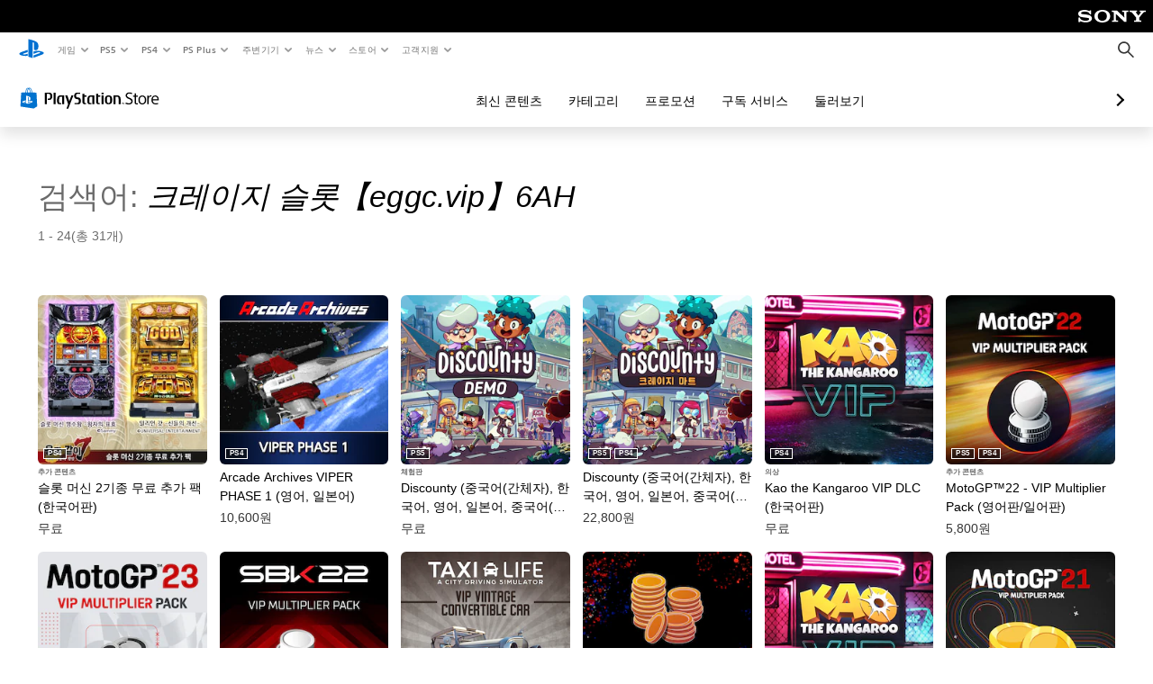

--- FILE ---
content_type: text/html; charset=utf-8
request_url: https://store.playstation.com/ko-kr/search/%ED%81%AC%EB%A0%88%EC%9D%B4%EC%A7%80%20%EC%8A%AC%EB%A1%AF%E3%80%90eggc.vip%E3%80%916AH
body_size: 29921
content:
<!DOCTYPE html><html class="psw-root psw-rem-base" dir="ltr" lang="ko-kr"><head><meta name="wca-ssr-version" content="3.38.1-1.0" /><meta name="wca-locale" content="ko-KR" /><meta name="wca-theme" content="dark" /><script id="wca-config-overrides" type="application/json">
    {"feature":{"enableOneTrustScript":true,"enableBundling":true},"client":{"webCheckout":{"clientId":"2eb25762-877f-4140-b341-7c7e14c19f98"}}}</script>
  <link rel="preconnect" href="https://static.playstation.com" crossorigin />
    <link rel="dns-prefetch" href="https://static.playstation.com" />
    <link rel="preconnect" href="https://web.np.playstation.com/api/graphql/v1" />
    <link rel="dns-prefetch" href="https://web.np.playstation.com/api/graphql/v1" />
    <link rel="preconnect" href="https://image.api.playstation.com" crossorigin />
    <link rel="dns-prefetch" href="https://image.api.playstation.com" />
    
    <link rel="dns-prefetch" href="https://checkout.playstation.com" />
    
    
    <link rel="preconnect" href="https://cdn.cookielaw.org" crossorigin />
    <link rel="dns-prefetch" href="https://cdn.cookielaw.org" />

    <link rel="stylesheet" href="https://static.playstation.com/font-stack/v1/css/font-all-no-italic.css" />
    <link rel="stylesheet" href="https://static.playstation.com/base-styles/v0/psw-styles.css" />
    <script id="wca-config" type="application/json">
      {"env":"production","name":"@sie-private/web-commerce-anywhere","version":"3.38.1-1.0","gitBranch":"default-branch","gitSha":"24bb1e7a8b48bc7eb1fadfe2e23fd6c46a9e5713","psnAppVersion":"@sie-private/web-commerce-anywhere/3.38.1-1.0-24bb1e7a8b48bc7eb1fadfe2e23fd6c46a9e5713","isoenv":"psnnp/np","client":{"downloadHref":"https://library.playstation.com/recently-purchased","activateConsoleHref":"https://id.sonyentertainmentnetwork.com/id/management_ca/#/p/device_management","wishlistHref":"https://library.playstation.com/wishlist","webStore":{"origin":"https://store.playstation.com"},"cookieMonster":{"origin":"https://id.sonyentertainmentnetwork.com"},"productUrlSchema":"https://store.playstation.com/{locale}/product/{productId}","evidon":{"origin":"https://c.evidon.com"},"oneTrust":{"origin":"https://cdn.cookielaw.org"},"publicPath":"https://static.playstation.com/wca/v2/","manifest":{"src":{"core":{"js":["https://static.playstation.com/wca/v2/js/common.d9ef208fe1895fc702e3.js","https://static.playstation.com/wca/v2/js/ui-components.aac961be3474d7bb0f4d.js","https://static.playstation.com/wca/v2/js/main.c1fef32da341f2b6b0af.js","https://static.playstation.com/wca/v2/js/network.337266fc67495b7c257b.js","https://static.playstation.com/wca/v2/js/telemetry.6ec00fd5b9ec4ab72f9c.js","https://static.playstation.com/wca/v2/js/ui-framework.b63e4dd729e6360e79ce.js"],"css":[]},"addOns":{"js":["https://static.playstation.com/wca/v2/js/addOns.329b0b20c948f501210c.js"],"css":[]},"compatibilityNotices":{"js":["https://static.playstation.com/wca/v2/js/compatibilityNotices.4bad176cfd2848a2d681.js"],"css":[]},"contentRating":{"js":["https://static.playstation.com/wca/v2/js/contentRating.75650c0b94313f32fd06.js"],"css":[]},"ctaWithPrice":{},"footer":{"js":["https://static.playstation.com/wca/v2/js/footer.1743da32ab5a7c3c6139.js"],"css":[]},"friendsWhoPlay":{"js":["https://static.playstation.com/wca/v2/js/friendsWhoPlay.e8897ef5f4510737fc4e.js"],"css":[]},"gameBackgroundImage":{"js":["https://static.playstation.com/wca/v2/js/gameBackgroundImage.0e94ab9e2655d6d6dc0d.js"],"css":[]},"gameInfo":{"js":["https://static.playstation.com/wca/v2/js/gameInfo.069a7f4d6317e618f13e.js"],"css":[]},"gameOverview":{},"gameTitle":{"js":["https://static.playstation.com/wca/v2/js/gameTitle.5a104794d5281ef18414.js"],"css":[]},"legalText":{"js":["https://static.playstation.com/wca/v2/js/legalText.dfcacc708e696eb24e8d.js"],"css":[]},"upsell":{"js":["https://static.playstation.com/wca/v2/js/upsell.b6bbd1e97800364f9a38.js"],"css":[]},"accessibilityFeatures":{"js":["https://static.playstation.com/wca/v2/js/accessibilityFeatures.0d09b51209a6323f5657.js"],"css":[]},"mediaCarousel":{"js":["https://static.playstation.com/wca/v2/js/mediaCarousel.9b57948b2c02a0c26873.js"],"css":[]},"physicalProductMetadata":{"js":["https://static.playstation.com/wca/v2/js/physicalProductMetadata.7726a1be95f3a3d542f4.js"],"css":[]},"starRating":{"js":["https://static.playstation.com/wca/v2/js/starRating.00f55df96631007e37b9.js"],"css":[]},"tierDiscountBadge":{"js":["https://static.playstation.com/wca/v2/js/tierDiscountBadge.fb7a86fadc03605381b0.js"],"css":[]},"tierSelector":{"js":["https://static.playstation.com/wca/v2/js/tierSelector.7a9fb1014dcc5fe4a32e.js"],"css":[]},"tierSelectorFull":{"js":["https://static.playstation.com/wca/v2/js/tierSelectorFull.45c68dc1e41dff76f83c.js"],"css":[]}},"gensen":{"ar-ae":"https://static.playstation.com/wca/v2/gensen/ar-ae.7a47a09c.json","en-us":"https://static.playstation.com/wca/v2/gensen/en-us.b7eb197f.json","en-gb":"https://static.playstation.com/wca/v2/gensen/en-gb.11e880ea.json","bg-bg":"https://static.playstation.com/wca/v2/gensen/bg-bg.3f3762ee.json","cs-cz":"https://static.playstation.com/wca/v2/gensen/cs-cz.51dc4b11.json","da-dk":"https://static.playstation.com/wca/v2/gensen/da-dk.d284f326.json","de-de":"https://static.playstation.com/wca/v2/gensen/de-de.060eba4d.json","el-gr":"https://static.playstation.com/wca/v2/gensen/el-gr.c677e162.json","es-419":"https://static.playstation.com/wca/v2/gensen/es-419.0ddabf01.json","es-es":"https://static.playstation.com/wca/v2/gensen/es-es.23a479e4.json","fi-fi":"https://static.playstation.com/wca/v2/gensen/fi-fi.3d838c57.json","fr-ca":"https://static.playstation.com/wca/v2/gensen/fr-ca.bacd9c22.json","fr-fr":"https://static.playstation.com/wca/v2/gensen/fr-fr.50c5b0f0.json","he-il":"https://static.playstation.com/wca/v2/gensen/he-il.874e60f9.json","hr-hr":"https://static.playstation.com/wca/v2/gensen/hr-hr.867fccb0.json","hu-hu":"https://static.playstation.com/wca/v2/gensen/hu-hu.b26619ab.json","id-id":"https://static.playstation.com/wca/v2/gensen/id-id.8e1106e3.json","it-it":"https://static.playstation.com/wca/v2/gensen/it-it.46300acd.json","ja-jp":"https://static.playstation.com/wca/v2/gensen/ja-jp.1d2d9893.json","ko-kr":"https://static.playstation.com/wca/v2/gensen/ko-kr.23033b2b.json","nl-nl":"https://static.playstation.com/wca/v2/gensen/nl-nl.ef75e762.json","no-no":"https://static.playstation.com/wca/v2/gensen/no-no.b8149367.json","pl-pl":"https://static.playstation.com/wca/v2/gensen/pl-pl.e38a45ad.json","pt-br":"https://static.playstation.com/wca/v2/gensen/pt-br.259d7c1c.json","pt-pt":"https://static.playstation.com/wca/v2/gensen/pt-pt.e97edb5a.json","ro-ro":"https://static.playstation.com/wca/v2/gensen/ro-ro.1c8fa435.json","ru-ru":"https://static.playstation.com/wca/v2/gensen/ru-ru.058fb043.json","sk-sk":"https://static.playstation.com/wca/v2/gensen/sk-sk.f30b3446.json","sl-si":"https://static.playstation.com/wca/v2/gensen/sl-si.3477a66f.json","sr-rs":"https://static.playstation.com/wca/v2/gensen/sr-rs.059fe81c.json","sv-se":"https://static.playstation.com/wca/v2/gensen/sv-se.fcc973d1.json","th-th":"https://static.playstation.com/wca/v2/gensen/th-th.fbf42ee1.json","tr-tr":"https://static.playstation.com/wca/v2/gensen/tr-tr.b3176ac0.json","uk-ua":"https://static.playstation.com/wca/v2/gensen/uk-ua.c029e357.json","vi-vn":"https://static.playstation.com/wca/v2/gensen/vi-vn.6258b0e1.json","zh-hans":"https://static.playstation.com/wca/v2/gensen/zh-hans.a739e2f3.json","zh-hant":"https://static.playstation.com/wca/v2/gensen/zh-hant.cba414d8.json","zz-zz":"https://static.playstation.com/wca/v2/gensen/zz-zz.faa6b36f.json"}},"session":{"isSignedInCookie":"isSignedIn"},"webCheckout":{"name":"embeddedcart","clientId":"2dec2b13-57dc-4966-8294-6df0d627e109","origin":"https://checkout.playstation.com","loadTimeout":30000,"unifiedCartEnabled":false},"webCommerceAnywhere":{"origin":"https://web-commerce-anywhere.playstation.com"}},"staticAsset":{"iconOrigin":"https://static.playstation.com/icons/v0/","imageOrigin":"https://static.playstation.com/images/v0/","imageManagerOrigin":"https://image.api.playstation.com","fontsMain":"https://static.playstation.com/font-stack/v1/css/font-all-no-italic.css","stylesMain":"https://static.playstation.com/base-styles/v0/psw-styles.css"},"feature":{"queryWhitelist":true,"telemetryReporting":true,"enableUpsellCtas":true,"enableWishlistCta":true,"telemetrySamplingThreshold":10,"evidonNoticeEnabled":false,"enableEvidonScript":false,"oneTrustNoticeEnabled":true,"enableOneTrustScript":true,"enableBundling":false,"enableTierSelectorFull":false,"enableDynamicBenefitList":false},"service":{"gql":{"origin":"https://web.np.playstation.com/api/graphql/v1"},"sbahn":{"proxyUrl":null}}}
    </script>
    <script defer crossorigin src="https://static.playstation.com/wca/v2/js/common.d9ef208fe1895fc702e3.js" type="application/javascript"></script><script defer crossorigin src="https://static.playstation.com/wca/v2/js/ui-components.aac961be3474d7bb0f4d.js" type="application/javascript"></script><script defer crossorigin src="https://static.playstation.com/wca/v2/js/main.c1fef32da341f2b6b0af.js" type="application/javascript"></script><script defer crossorigin src="https://static.playstation.com/wca/v2/js/network.337266fc67495b7c257b.js" type="application/javascript"></script><script defer crossorigin src="https://static.playstation.com/wca/v2/js/telemetry.6ec00fd5b9ec4ab72f9c.js" type="application/javascript"></script><script defer crossorigin src="https://static.playstation.com/wca/v2/js/ui-framework.b63e4dd729e6360e79ce.js" type="application/javascript"></script><link href="/static/lib/shared-nav/3.4.1/shared-nav.css" rel="stylesheet"/><meta charSet="utf-8"/><meta content="width=device-width, initial-scale=1.0" name="viewport"/><meta content="app-id=410896080, app-argument=undefined" name="apple-itunes-app"/><meta content="app-id=com.scee.psxandroid" name="google-play-app"/><script type="text/javascript"></script><meta content="noindex" name="robots"/><title></title><meta name="next-head-count" content="7"/><link rel="preload" href="/_next/static/css/d53c2f74c839deb5e101.css" as="style"/><link rel="stylesheet" href="/_next/static/css/d53c2f74c839deb5e101.css" data-n-g=""/><noscript data-n-css=""></noscript><link rel="preload" href="/_next/static/chunks/main-ca7b80acc7bbec78ba05.js" as="script"/><link rel="preload" href="/_next/static/chunks/webpack-245f049e565ebf942e09.js" as="script"/><link rel="preload" href="/_next/static/chunks/framework.68b3175f3d0df8a5618e.js" as="script"/><link rel="preload" href="/_next/static/chunks/cfb6898d.45dbb78aa0e140ed05e2.js" as="script"/><link rel="preload" href="/_next/static/chunks/3c8b77c8.aa7b1b6f91e19c32fa63.js" as="script"/><link rel="preload" href="/_next/static/chunks/dc7bb264.9d6fe42efd25d4b8badd.js" as="script"/><link rel="preload" href="/_next/static/chunks/commons.01b0f1b471b5280051e6.js" as="script"/><link rel="preload" href="/_next/static/chunks/4c41f019eb924e60be110f6eafddb5eb4b6f0fc1.31039f515549f1abfb5c.js" as="script"/><link rel="preload" href="/_next/static/chunks/43de67f13305869fa317531a132748d128d21601.6ee21650d4b379c4a751.js" as="script"/><link rel="preload" href="/_next/static/chunks/pages/_app-5bcc0cc102616793df9e.js" as="script"/><link rel="preload" href="/_next/static/chunks/68f504b0.bf05deb9e1510cd19b4f.js" as="script"/><link rel="preload" href="/_next/static/chunks/66b2f55f471b2e3962a62a30b80d0986d332d7c0.8a9fa9a6947d6cf3bbf4.js" as="script"/><link rel="preload" href="/_next/static/chunks/28e79940fb9c60f1935980fe51b27102b8632357.bfac4e5ecce381860a99.js" as="script"/><link rel="preload" href="/_next/static/chunks/6d3e91a3b6757f6b1824dc6c23bc26e83b883e18.69252332848c03545f07.js" as="script"/><link rel="preload" href="/_next/static/chunks/pages/%5Blocale%5D/search/%5BsearchTerm%5D/%5B%5B...page%5D%5D-3e1b1a0a58d0d37a7cd3.js" as="script"/></head><div><header id="shared-nav-root">
  <!-- psn shared navigation -->
  <!-- version=3.4.1 -->
  <!-- build=unknown -->
  <!-- date=2025-12-12T22:10:57.683Z -->
  <div id="shared-nav-container" class="shared-nav-container--minimized">
    <section id="shared-nav" class="shared-nav--ssr">

      <nav class="shared-nav shared-nav--menu-closed" data-jetstream-ssr-nav-container="true">
        <span class="shared-nav__ps-logo-container"><a class="shared-nav-ps-logo-link dtm-no-track" href="https://www.playstation.com/ko-kr" aria-label="PlayStation&nbsp;홈">
        
    <svg aria-hidden="true" focusable="false" class="shared-nav-ps-logo" width="50px" height="50px" version="1.1" xmlns="http://www.w3.org/2000/svg" xmlns:xlink="http://www.w3.org/1999/xlink" viewBox="0 0 50 50">
      <g>
        <g>
          <path d="M5.8,32.1C4.3,33.1,4.8,35,8,35.9c3.3,1.1,6.9,1.4,10.4,0.8c0.2,0,0.4-0.1,0.5-0.1v-3.4l-3.4,1.1
       c-1.3,0.4-2.6,0.5-3.9,0.2c-1-0.3-0.8-0.9,0.4-1.4l6.9-2.4V27l-9.6,3.3C8.1,30.7,6.9,31.3,5.8,32.1z M29,17.1v9.7
       c4.1,2,7.3,0,7.3-5.2c0-5.3-1.9-7.7-7.4-9.6C26,11,23,10.1,20,9.5v28.9l7,2.1V16.2c0-1.1,0-1.9,0.8-1.6C28.9,14.9,29,16,29,17.1z
        M42,29.8c-2.9-1-6-1.4-9-1.1c-1.6,0.1-3.1,0.5-4.5,1l-0.3,0.1v3.9l6.5-2.4c1.3-0.4,2.6-0.5,3.9-0.2c1,0.3,0.8,0.9-0.4,1.4
       l-10,3.7V40L42,34.9c1-0.4,1.9-0.9,2.7-1.7C45.4,32.2,45.1,30.8,42,29.8z" fill="#0070d1"></path>
        </g>
      </g>
    </svg>
  
      </a></span>
        <div class="shared-nav__primary-parent">
          <ul class="shared-nav__primary shared-nav-list">
            <li class="shared-nav__primary-item"><button class="shared-nav__primary-button shared-nav-button shared-nav-icon shared-nav-icon--chevron-after dtm-no-track shared-nav-mobile-icon shared-nav-icon--gaming" id="menu-button-primary--msg-games">게임</button>
              <div class="shared-nav__secondary-parent shared-nav__secondary-parent--msg_games">
                <div class="shared-nav__secondary-container">
                  <div id="shared-nav__secondary-header--msg-games" class="shared-nav__secondary-header">
                    <button class="shared-nav__secondary-header-toggle shared-nav-button shared-nav-icon shared-nav-icon--hamburger">
                      게임
                    </button>
                  </div>
                  <ul class="shared-nav__secondary shared-nav-list">
                    <li class="shared-nav__secondary-item"><a id="link-secondary--msg-games-msg-ps5" class="shared-nav__secondary-anchor shared-nav-anchor dtm-no-track shared-nav-link-icon shared-nav-link-icon--ps5games" href="https://www.playstation.com/ko-kr/ps5/games/?smcid=other%3Ako-kr%3Ablank%3Aprimary%20nav%3Amsg-games%3Aps5">
                        <span class="shared-nav-icon-text">PS5</span>
                      </a></li>
                    <li class="shared-nav__secondary-item"><a id="link-secondary--msg-games-msg-ps4" class="shared-nav__secondary-anchor shared-nav-anchor dtm-no-track shared-nav-link-icon shared-nav-link-icon--ps4progames" href="https://www.playstation.com/ko-kr/ps4/ps4-games/?smcid=other%3Ako-kr%3Ablank%3Aprimary%20nav%3Amsg-games%3Aps4">
                        <span class="shared-nav-icon-text">PS4</span>
                      </a></li>
                    <li class="shared-nav__secondary-item"><a id="link-secondary--msg-games-msg-ps-vr2" class="shared-nav__secondary-anchor shared-nav-anchor dtm-no-track shared-nav-link-icon shared-nav-link-icon--psvr2" href="https://www.playstation.com/ko-kr/ps-vr2/games/?smcid=other%3Ako-kr%3Ablank%3Aprimary%20nav%3Amsg-games%3Aps-vr2">
                        <span class="shared-nav-icon-text">PS VR2</span>
                      </a></li>
                    <li class="shared-nav__secondary-item"><a id="link-secondary--msg-games-msg-pc" class="shared-nav__secondary-anchor shared-nav-anchor dtm-no-track shared-nav-link-icon shared-nav-link-icon--pc" href="https://www.playstation.com/ko-kr/games/pc-games/?smcid=other%3Ako-kr%3Ablank%3Aprimary%20nav%3Amsg-games%3Apc">
                        <span class="shared-nav-icon-text">PC</span>
                      </a></li>
                    <li class="shared-nav__secondary-item"><a id="link-secondary--msg-games-msg-ps-plus" class="shared-nav__secondary-anchor shared-nav-anchor dtm-no-track shared-nav-link-icon shared-nav-link-icon--psplusgames" href="https://www.playstation.com/ko-kr/ps-plus/games/?smcid=other%3Ako-kr%3Ablank%3Aprimary%20nav%3Amsg-games%3Aps-plus">
                        <span class="shared-nav-icon-text">PS Plus</span>
                      </a></li>
                  </ul>
                </div>
              </div>
            </li>
            <li class="shared-nav__primary-item"><button class="shared-nav__primary-button shared-nav-button shared-nav-icon shared-nav-icon--chevron-after dtm-no-track shared-nav-mobile-icon shared-nav-icon--ps5" id="menu-button-primary--msg-ps5">PS5</button>
              <div class="shared-nav__secondary-parent shared-nav__secondary-parent--msg_ps5">
                <div class="shared-nav__secondary-container">
                  <div id="shared-nav__secondary-header--msg-ps5" class="shared-nav__secondary-header">
                    <button class="shared-nav__secondary-header-toggle shared-nav-button shared-nav-icon shared-nav-icon--hamburger">
                      PS5
                    </button>
                  </div>
                  <ul class="shared-nav__secondary shared-nav-list">
                    <li class="shared-nav__secondary-item"><a id="link-secondary--msg-ps5-msg-ps5" class="shared-nav__secondary-anchor shared-nav-anchor dtm-no-track shared-nav-link-icon shared-nav-link-icon--ps5" href="https://www.playstation.com/ko-kr/ps5/?smcid=other%3Ako-kr%3Ablank%3Aprimary%20nav%3Amsg-ps5%3Aps5">
                        <span class="shared-nav-icon-text">PS5</span>
                      </a></li>
                    <li class="shared-nav__secondary-item"><a id="link-secondary--msg-ps5-msg-ps5-pro" class="shared-nav__secondary-anchor shared-nav-anchor dtm-no-track shared-nav-link-icon shared-nav-link-icon--ps5pro" href="https://www.playstation.com/ko-kr/ps5/ps5-pro/?smcid=other%3Ako-kr%3Ablank%3Aprimary%20nav%3Amsg-ps5%3Aps5-pro">
                        <span class="shared-nav-icon-text">PS5 Pro</span>
                      </a></li>
                    <li class="shared-nav__secondary-item"><a id="link-secondary--msg-ps5-msg-games" class="shared-nav__secondary-anchor shared-nav-anchor dtm-no-track shared-nav-link-icon shared-nav-link-icon--games" href="https://www.playstation.com/ko-kr/ps5/games/?smcid=other%3Ako-kr%3Ablank%3Aprimary%20nav%3Amsg-ps5%3A">
                        <span class="shared-nav-icon-text">게임</span>
                      </a></li>
                    <li class="shared-nav__secondary-item"><a id="link-secondary--msg-ps5-msg-controllers" class="shared-nav__secondary-anchor shared-nav-anchor dtm-no-track shared-nav-link-icon shared-nav-link-icon--dualSense" href="https://www.playstation.com/ko-kr/accessories/#controllers/?smcid=other%3Ako-kr%3Ablank%3Aprimary%20nav%3Amsg-ps5%3A">
                        <span class="shared-nav-icon-text">컨트롤러</span>
                      </a></li>
                    <li class="shared-nav__secondary-item"><a id="link-secondary--msg-ps5-msg-ps-vr2" class="shared-nav__secondary-anchor shared-nav-anchor dtm-no-track shared-nav-link-icon shared-nav-link-icon--psvr2" href="https://www.playstation.com/ko-kr/ps-vr2/?smcid=other%3Ako-kr%3Ablank%3Aprimary%20nav%3Amsg-ps5%3Aps-vr2">
                        <span class="shared-nav-icon-text">PS VR2</span>
                      </a></li>
                    <li class="shared-nav__secondary-item"><a id="link-secondary--msg-ps5-msg-accessories-audio" class="shared-nav__secondary-anchor shared-nav-anchor dtm-no-track shared-nav-link-icon shared-nav-link-icon--pulse" href="https://www.playstation.com/ko-kr/accessories/#headsets/?smcid=other%3Ako-kr%3Ablank%3Aprimary%20nav%3Amsg-ps5%3A">
                        <span class="shared-nav-icon-text">오디오</span>
                      </a></li>
                  </ul>
                </div>
              </div>
            </li>
            <li class="shared-nav__primary-item"><button class="shared-nav__primary-button shared-nav-button shared-nav-icon shared-nav-icon--chevron-after dtm-no-track shared-nav-mobile-icon shared-nav-icon--ps4" id="menu-button-primary--msg-ps4">PS4</button>
              <div class="shared-nav__secondary-parent shared-nav__secondary-parent--msg_ps4">
                <div class="shared-nav__secondary-container">
                  <div id="shared-nav__secondary-header--msg-ps4" class="shared-nav__secondary-header">
                    <button class="shared-nav__secondary-header-toggle shared-nav-button shared-nav-icon shared-nav-icon--hamburger">
                      PS4
                    </button>
                  </div>
                  <ul class="shared-nav__secondary shared-nav-list">
                    <li class="shared-nav__secondary-item"><a id="link-secondary--msg-ps4-msg-console" class="shared-nav__secondary-anchor shared-nav-anchor dtm-no-track shared-nav-link-icon shared-nav-link-icon--ps4pro" href="https://www.playstation.com/ko-kr/ps4/?smcid=other%3Ako-kr%3Ablank%3Aprimary%20nav%3Amsg-ps4%3A">
                        <span class="shared-nav-icon-text">콘솔</span>
                      </a></li>
                    <li class="shared-nav__secondary-item"><a id="link-secondary--msg-ps4-msg-games" class="shared-nav__secondary-anchor shared-nav-anchor dtm-no-track shared-nav-link-icon shared-nav-link-icon--games" href="https://www.playstation.com/ko-kr/ps4/ps4-games/?smcid=other%3Ako-kr%3Ablank%3Aprimary%20nav%3Amsg-ps4%3A">
                        <span class="shared-nav-icon-text">게임</span>
                      </a></li>
                    <li class="shared-nav__secondary-item"><a id="link-secondary--msg-ps4-msg-controllers" class="shared-nav__secondary-anchor shared-nav-anchor dtm-no-track shared-nav-link-icon shared-nav-link-icon--dualShock" href="https://www.playstation.com/ko-kr/accessories/dualshock-4-wireless-controller/?smcid=other%3Ako-kr%3Ablank%3Aprimary%20nav%3Amsg-ps4%3A">
                        <span class="shared-nav-icon-text">컨트롤러</span>
                      </a></li>
                    <li class="shared-nav__secondary-item"><a id="link-secondary--msg-ps4-msg-headsets" class="shared-nav__secondary-anchor shared-nav-anchor dtm-no-track shared-nav-link-icon shared-nav-link-icon--pulse" href="https://www.playstation.com/ko-kr/accessories/pulse-3d-wireless-headset/?smcid=other%3Ako-kr%3Ablank%3Aprimary%20nav%3Amsg-ps4%3A">
                        <span class="shared-nav-icon-text">헤드셋</span>
                      </a></li>
                  </ul>
                </div>
              </div>
            </li>
            <li class="shared-nav__primary-item"><button class="shared-nav__primary-button shared-nav-button shared-nav-icon shared-nav-icon--chevron-after dtm-no-track shared-nav-mobile-icon shared-nav-icon--psplus" id="menu-button-primary--msg-ps-plus">PS Plus</button>
              <div class="shared-nav__secondary-parent shared-nav__secondary-parent--msg_ps_plus">
                <div class="shared-nav__secondary-container">
                  <div id="shared-nav__secondary-header--msg-ps-plus" class="shared-nav__secondary-header">
                    <button class="shared-nav__secondary-header-toggle shared-nav-button shared-nav-icon shared-nav-icon--hamburger">
                      PS Plus
                    </button>
                  </div>
                  <ul class="shared-nav__secondary shared-nav-list">
                    <li class="shared-nav__secondary-item"><a id="link-secondary--msg-ps-plus-msg-subscribe" class="shared-nav__secondary-anchor shared-nav-anchor dtm-no-track shared-nav-link-icon shared-nav-link-icon--psplus" href="https://www.playstation.com/ko-kr/ps-plus/?smcid=other%3Ako-kr%3Ablank%3Aprimary%20nav%3Amsg-ps-plus%3A">
                        <span class="shared-nav-icon-text">정기 서비스 가입</span>
                      </a></li>
                    <li class="shared-nav__secondary-item"><a id="link-secondary--msg-ps-plus-msg-whats-new" class="shared-nav__secondary-anchor shared-nav-anchor dtm-no-track shared-nav-link-icon shared-nav-link-icon--events" href="https://www.playstation.com/ko-kr/ps-plus/whats-new/?smcid=other%3Ako-kr%3Ablank%3Aprimary%20nav%3Amsg-ps-plus%3A">
                        <span class="shared-nav-icon-text">새로운 기능</span>
                      </a></li>
                    <li class="shared-nav__secondary-item"><a id="link-secondary--msg-ps-plus-msg-all-games" class="shared-nav__secondary-anchor shared-nav-anchor dtm-no-track shared-nav-link-icon shared-nav-link-icon--games" href="https://www.playstation.com/ko-kr/ps-plus/games/?smcid=other%3Ako-kr%3Ablank%3Aprimary%20nav%3Amsg-ps-plus%3A">
                        <span class="shared-nav-icon-text">모든 게임</span>
                      </a></li>
                  </ul>
                </div>
              </div>
            </li>
            <li class="shared-nav__primary-item"><button class="shared-nav__primary-button shared-nav-button shared-nav-icon shared-nav-icon--chevron-after dtm-no-track shared-nav-mobile-icon shared-nav-icon--allAccesories" id="menu-button-primary--msg-accessories">주변기기</button>
              <div class="shared-nav__secondary-parent shared-nav__secondary-parent--msg_accessories">
                <div class="shared-nav__secondary-container">
                  <div id="shared-nav__secondary-header--msg-accessories" class="shared-nav__secondary-header">
                    <button class="shared-nav__secondary-header-toggle shared-nav-button shared-nav-icon shared-nav-icon--hamburger">
                      주변기기
                    </button>
                  </div>
                  <ul class="shared-nav__secondary shared-nav-list">
                    <li class="shared-nav__secondary-item"><a id="link-secondary--msg-accessories-msg-ps5-controllers" class="shared-nav__secondary-anchor shared-nav-anchor dtm-no-track shared-nav-link-icon shared-nav-link-icon--dualSense" href="https://www.playstation.com/ko-kr/accessories/#controllers/?smcid=other%3Ako-kr%3Ablank%3Aprimary%20nav%3Amsg-accessories%3Aps5">
                        <span class="shared-nav-icon-text">PS5 컨트롤러</span>
                      </a></li>
                    <li class="shared-nav__secondary-item"><a id="link-secondary--msg-accessories-msg-psportal" class="shared-nav__secondary-anchor shared-nav-anchor dtm-no-track shared-nav-link-icon shared-nav-link-icon--psportal" href="https://www.playstation.com/ko-kr/accessories/playstation-portal-remote-player/?smcid=other%3Ako-kr%3Ablank%3Aprimary%20nav%3Amsg-accessories%3Aplaystation-portal">
                        <span class="shared-nav-icon-text">PlayStation Portal 리모트 플레이어</span>
                      </a></li>
                    <li class="shared-nav__secondary-item"><a id="link-secondary--msg-accessories-msg-ps-vr2" class="shared-nav__secondary-anchor shared-nav-anchor dtm-no-track shared-nav-link-icon shared-nav-link-icon--psvr2" href="https://www.playstation.com/ko-kr/ps-vr2/?smcid=other%3Ako-kr%3Ablank%3Aprimary%20nav%3Amsg-accessories%3Aps-vr2">
                        <span class="shared-nav-icon-text">PS VR2</span>
                      </a></li>
                    <li class="shared-nav__secondary-item"><a id="link-secondary--msg-accessories-msg-accessories-audio" class="shared-nav__secondary-anchor shared-nav-anchor dtm-no-track shared-nav-link-icon shared-nav-link-icon--pulse" href="https://www.playstation.com/ko-kr/accessories/#headsets/?smcid=other%3Ako-kr%3Ablank%3Aprimary%20nav%3Amsg-accessories%3A">
                        <span class="shared-nav-icon-text">오디오</span>
                      </a></li>
                    <li class="shared-nav__secondary-item"><a id="link-secondary--msg-accessories-msg-all-accessories" class="shared-nav__secondary-anchor shared-nav-anchor dtm-no-track shared-nav-link-icon shared-nav-link-icon--allAccessories" href="https://www.playstation.com/ko-kr/accessories/?smcid=other%3Ako-kr%3Ablank%3Aprimary%20nav%3Amsg-accessories%3A">
                        <span class="shared-nav-icon-text">모든 액세서리</span>
                      </a></li>
                  </ul>
                </div>
              </div>
            </li>
            <li class="shared-nav__primary-item"><button class="shared-nav__primary-button shared-nav-button shared-nav-icon shared-nav-icon--chevron-after dtm-no-track shared-nav-mobile-icon shared-nav-icon--news" id="menu-button-primary--msg-news">뉴스</button>
              <div class="shared-nav__secondary-parent shared-nav__secondary-parent--msg_news">
                <div class="shared-nav__secondary-container">
                  <div id="shared-nav__secondary-header--msg-news" class="shared-nav__secondary-header">
                    <button class="shared-nav__secondary-header-toggle shared-nav-button shared-nav-icon shared-nav-icon--hamburger">
                      뉴스
                    </button>
                  </div>
                  <ul class="shared-nav__secondary shared-nav-list">
                    <li class="shared-nav__secondary-item"><a id="link-secondary--msg-news-msg-ps-blog" class="shared-nav__secondary-anchor shared-nav-anchor dtm-no-track shared-nav-link-icon shared-nav-link-icon--psblog" href="https://blog.ko.playstation.com/?smcid=other%3Ako-kr%3Ablank%3Aprimary%20nav%3Amsg-news%3Aps-blog">
                        <span class="shared-nav-icon-text">PS Blog</span>
                      </a></li>
                    <li class="shared-nav__secondary-item"><a id="link-secondary--msg-news-msg-month-ps" class="shared-nav__secondary-anchor shared-nav-anchor dtm-no-track shared-nav-link-icon shared-nav-link-icon--events" href="https://www.playstation.com/ko-kr/editorial/this-month-on-playstation/?smcid=other%3Ako-kr%3Ablank%3Aprimary%20nav%3Amsg-news%3Aplaystation">
                        <span class="shared-nav-icon-text">이달의 PlayStation</span>
                      </a></li>
                  </ul>
                </div>
              </div>
            </li>
            <li class="shared-nav__primary-item"><button class="shared-nav__primary-button shared-nav-button shared-nav-icon shared-nav-icon--chevron-after dtm-no-track shared-nav-mobile-icon shared-nav-icon--store" id="menu-button-primary--msg-store">스토어</button>
              <div class="shared-nav__secondary-parent shared-nav__secondary-parent--msg_store">
                <div class="shared-nav__secondary-container">
                  <div id="shared-nav__secondary-header--msg-store" class="shared-nav__secondary-header">
                    <button class="shared-nav__secondary-header-toggle shared-nav-button shared-nav-icon shared-nav-icon--hamburger">
                      스토어
                    </button>
                  </div>
                  <ul class="shared-nav__secondary shared-nav-list">
                    <li class="shared-nav__secondary-item"><a id="link-secondary--msg-store-msg-buy-games" class="shared-nav__secondary-anchor shared-nav-anchor dtm-no-track shared-nav-link-icon shared-nav-link-icon--psstore" href="https://store.playstation.com/ko-kr?smcid=other%3Ako-kr%3Ablank%3Aprimary%20nav%3Amsg-store%3A">
                        <span class="shared-nav-icon-text">게임 구매</span>
                      </a></li>
                    <li class="shared-nav__secondary-item"><a id="link-secondary--msg-store-msg-subscribe-ps-plus" class="shared-nav__secondary-anchor shared-nav-anchor dtm-no-track shared-nav-link-icon shared-nav-link-icon--psplus" href="https://www.playstation.com/ko-kr/ps-plus/?smcid=other%3Ako-kr%3Ablank%3Aprimary%20nav%3Amsg-store%3Aps-plus">
                        <span class="shared-nav-icon-text">PS Plus에 가입하기</span>
                      </a></li>
                  </ul>
                </div>
              </div>
            </li>
            <li class="shared-nav__primary-item"><button class="shared-nav__primary-button shared-nav-button shared-nav-icon shared-nav-icon--chevron-after dtm-no-track shared-nav-mobile-icon shared-nav-icon--help" id="menu-button-primary--msg-support">고객지원</button>
              <div class="shared-nav__secondary-parent shared-nav__secondary-parent--msg_support">
                <div class="shared-nav__secondary-container">
                  <div id="shared-nav__secondary-header--msg-support" class="shared-nav__secondary-header">
                    <button class="shared-nav__secondary-header-toggle shared-nav-button shared-nav-icon shared-nav-icon--hamburger">
                      고객지원
                    </button>
                  </div>
                  <ul class="shared-nav__secondary shared-nav-list">
                    <li class="shared-nav__secondary-item"><a id="link-secondary--msg-support-msg-support" class="shared-nav__secondary-anchor shared-nav-anchor dtm-no-track shared-nav-link-icon shared-nav-link-icon--helpandsupport" href="https://www.playstation.com/ko-kr/support/?smcid=other%3Ako-kr%3Ablank%3Aprimary%20nav%3Amsg-support%3A">
                        <span class="shared-nav-icon-text">고객지원</span>
                      </a></li>
                    <li class="shared-nav__secondary-item"><a id="link-secondary--msg-support-msg-psn-status" class="shared-nav__secondary-anchor shared-nav-anchor dtm-no-track shared-nav-link-icon shared-nav-link-icon--psnstatus" href="https://status.playstation.com/ko-kr?smcid=other%3Ako-kr%3Ablank%3Aprimary%20nav%3Amsg-support%3Aplaystation">
                        <span class="shared-nav-icon-text">PlayStation 상태</span>
                      </a></li>
                  </ul>
                </div>
              </div>
            </li>
          </ul>
        </div>
      </nav>
      <div id="sb-social-toolbar-root"></div><span class="shared-nav__ctas-container" id="sharedNavCtas">

      <button class="shared-nav-icon shared-nav-icon--hamburger shared-nav-hamburger dtm-no-track" aria-label="메뉴 열기" aria-haspopup="true" aria-expanded="false">
      </button>    
    
        
      <span class="shared-nav-search-container">
        <button class="shared-nav-icon shared-nav-icon--search shared-nav-search dtm-no-track" data-qa="shared-nav-search-button">
          <span class="shared-nav-search__label">검색</span>
      <svg aria-hidden="true" focusable="false" width="50px" height="50px" version="1.1" xmlns="http://www.w3.org/2000/svg" xmlns:xlink="http://www.w3.org/1999/xlink" viewBox="0 0 50 50">
        <g>
          <path d="M8,20.913 C8,14.344 13.344,9 19.913,9 C26.482,9 31.827,14.344 31.827,20.913 C31.827,27.482 26.482,32.827 19.913,32.827 C13.344,32.827 8,27.482 8,20.913 M45.112,43.585 L32.346,30.82 C34.518,28.099 35.827,24.658 35.827,20.913 C35.827,12.139 28.688,5 19.913,5 C11.139,5 4,12.139 4,20.913 C4,29.688 11.139,36.827 19.913,36.827 C23.503,36.827 26.808,35.618 29.474,33.604 L42.284,46.413 C42.674,46.804 43.186,46.999 43.698,46.999 C44.209,46.999 44.721,46.804 45.112,46.413 C45.502,46.023 45.698,45.511 45.698,44.999 C45.698,44.488 45.502,43.976 45.112,43.585"></path>
        </g>
      </svg>
      </button>
      </span>

      </span>
    </section>
  </div>
</header></div><div id="__next"><section id="jetstream-tertiary-nav"><div class="tertiary-container psw-light-theme"><div class="tertiary-container-inner"><span class="tertiary-logo"><a aria-label="" class="" data-qa="" href="/ko-kr/pages/latest"><span data-qa="" class="psw-icon psw-icon--ps-store-flat psw-icon psw-icon-l psw-icon--ps-store-flat psw-c-accent-1"><div class="psw-hide" data-original-icon-id="ps-icon:ps-store-flat"><svg xmlns="http://www.w3.org/2000/svg"><symbol id="ps-icon:ps-store-flat:386" viewbox="0 0 64 64"><path fill-rule="evenodd" d="M40.579 40.486c-.466.578-1.594.996-1.594.996l-8.389 3.014v-2.224l6.174-2.199c.7-.257.805-.61.24-.795-.575-.188-1.598-.133-2.305.12l-4.109 1.45v-2.313l.236-.08s1.19-.42 2.861-.601c1.67-.184 3.72.023 5.329.63 1.811.576 2.014 1.416 1.557 2.002zM29.865 30.52v14.234l-3.844-1.218V26.558c1.636.301 4.013 1.023 5.295 1.449 3.249 1.118 4.353 2.51 4.353 5.634 0 3.054-1.883 4.214-4.276 3.055v-5.685c0-.663-.123-1.281-.749-1.456-.48-.154-.779.292-.779.964zm-.343-19.877c.31-.032.612.015.912.138-1.733 2.363-2.232 6.531-2.374 8.862-.713.001-1.4.004-2.06.006.258-5.552 1.508-8.8 3.522-9.006zm-4.245 28.41l-3.96 1.419c-.7.25-.805.605-.24.789.575.194 1.595.14 2.297-.118l1.903-.686v1.995c-.122.021-.258.041-.383.063-1.898.315-3.92.185-5.917-.475-1.858-.52-2.17-1.614-1.321-2.245.783-.58 2.115-1.013 2.115-1.013l5.506-1.963v2.234zm6.268-27.471c1.655 1.714 2.778 5.254 3.256 8.06-1.4-.002-2.927-.002-4.577-.002h-.784c.158-2.567.708-6.211 2.105-8.058zm2.033-1.173c.643-.004 1.24.304 1.82.937 1.754 1.914 2.661 6.003 3 8.298l-2.194-.001c-.494-3.057-1.723-6.955-3.622-8.982.303-.158.634-.25.996-.252zm15.467 10.096c-.009-.173-.167-.31-.36-.307l-3.672-.529a.68.68 0 00-.105-.014c-.737 0-2.481-.005-5.11-.008-.311-2.393-1.22-6.38-2.934-8.696-.954-1.29-2.063-1.94-3.294-1.933a3.496 3.496 0 00-2.119.717c-.662-.389-1.353-.547-2.068-.475-3.46.352-4.541 5.442-4.767 10.397a592.65 592.65 0 00-9.105.111c-.221.004-.399.161-.411.361-.084 1.39-.406 6.844-.859 15.226-.48 8.864-.754 13.7-.82 14.978-.011.184.132.343.332.372l14.62 2.217 14.452 2.19a.468.468 0 00.329-.073v.002l7.141-4.565a.63.63 0 00.285-.548l-1.535-29.423z"/></symbol></svg></div><svg aria-hidden="true" focusable="false"><title></title><use href="#ps-icon:ps-store-flat:386"></use></svg></span><span data-qa="" class="psw-brand-text psw-brand-text--playstation-store ps-store-text psw-icon"><div class="psw-hide" data-original-icon-id="ps-brand-text:playstation-store"><svg>
  <symbol id="ps-brand-text:playstation-store:387" viewBox="0 0 202 29">
    <path fill-rule="evenodd" d="M9.35.953c2.901 0 4.775 2.47 4.775 6.29 0 1.97-.535 3.611-1.546 4.748-.857.963-2.034 1.516-3.229 1.516H5.938a.062.062 0 01-.062-.063v-2.069c0-.031.028-.06.062-.06h2.373c1.442 0 2.236-1.451 2.236-4.087 0-2.638-.794-4.088-2.234-4.088l-3.95.006c-.013 0-.024.017-.024.03L4.336 20.96c0 .031-.027.06-.059.06H.82c-.034 0-.063-.029-.063-.06V1.01c0-.034.03-.061.063-.061l8.53.004zM19.77.948c.034 0 .06.028.06.062v19.95a.063.063 0 01-.06.061h-3.456a.062.062 0 01-.06-.06V1.01c0-.035.027-.063.06-.063h3.456zm15.09 4.854v.095l.002 15.063a.064.064 0 01-.06.061h-3.456a.064.064 0 01-.063-.06l.004-13c0-.016-.01-.03-.023-.03H28.63c-.7 0-1.488.117-1.984 1.006-.453.806-.662 2.214-.66 4.427v3.325c0 1.895.742 2.131 1.3 2.142l2.4-.004c.035 0 .061.027.061.064v2.07a.062.062 0 01-.062.06h-3.357c-2.272 0-3.92-1.924-3.92-4.575v-3.08c0-3.56.705-7.624 6.222-7.624h6.17a.06.06 0 01.061.06zm24.88 3.501c1.477.112 2.547.605 3.277 1.506.847 1.047 1.276 2.512 1.276 4.347 0 5.105-3.144 5.865-5.018 5.865h-6.077a.063.063 0 01-.06-.06v-2.07c0-.033.028-.064.06-.064H58.09c2.356 0 2.624-1.998 2.624-3.099v-.497c0-1.757-.798-2.909-2.087-3.007l-1.7-.128c-2.725-.206-4.557-2.349-4.557-5.33v-.158C52.37 2.84 54.666.95 57.88.95l5.1-.002H63.083c.032 0 .058.028.058.062v2.075c0 .034-.026.062-.058.062H58.37c-1.458 0-2.562.66-2.562 3.11 0 2.097.952 2.804 2.228 2.916l1.703.13zm28.334-3.5V20.96a.064.064 0 01-.061.061h-3.457a.063.063 0 01-.06-.06l.004-13c0-.016-.012-.03-.024-.03H81.84c-.701 0-1.485.117-1.982 1.006-.454.806-.663 2.214-.661 4.427v3.325c0 1.895.738 2.131 1.299 2.142l2.399-.004c.036 0 .064.027.064.064v2.07a.064.064 0 01-.064.06h-3.358c-2.27 0-3.918-1.924-3.918-4.575l-.004-3.08c0-3.56.71-7.624 6.228-7.624h6.17c.032 0 .06.026.06.06zm-13.904-.06a.06.06 0 01.061.06v2.06c0 .032-.028.063-.06.063 0 0-2.598.005-3.742 0-.01 0-.024.008-.024.02v8.905c0 1.95.911 1.97 1.3 1.977h1.522c.032 0 .063.03.063.064v2.069c0 .03-.03.06-.063.06H70.75c-2.27 0-3.922-1.922-3.922-4.572V3.207c0-.032.03-.06.063-.06h3.458c.032 0 .061.028.061.06l-.004 2.498.004.013c0 .011.01.024.021.024h3.74zm24.145 0a.06.06 0 01.06.06v2.06c0 .032-.026.063-.06.063 0 0-2.6.005-3.744 0-.011 0-.021.008-.021.02v8.905c0 1.95.909 1.97 1.298 1.977h1.523c.035 0 .06.03.06.064v2.069c0 .03-.025.06-.06.06h-2.48c-2.27 0-3.922-1.922-3.922-4.572V3.207c0-.032.03-.06.066-.06h3.457c.03 0 .058.028.058.06v2.511c0 .011.012.024.023.024h3.742zm5.718 0a.06.06 0 01.059.06V20.96c0 .031-.027.06-.059.06h-3.458c-.032 0-.062-.029-.062-.06V5.803c0-.033.03-.06.062-.06h3.458zm0-4.795c.032 0 .059.028.059.062v2.893a.061.061 0 01-.059.062h-3.458a.064.064 0 01-.062-.062V1.01c0-.034.03-.062.062-.062h3.458zm23.904 4.794c5.515 0 6.223 4.064 6.223 7.624v7.595c0 .03-.027.06-.062.06h-3.453c-.036 0-.066-.03-.066-.06 0 0 .008-7.905.006-7.995 0-2.055-.213-3.357-.663-4.104-.498-.82-1.284-.931-1.986-.931H125.3c-.014 0-.027.011-.027.022l.008 13.008c0 .03-.028.06-.063.06h-3.454c-.033 0-.063-.03-.063-.06l.003-15.158a.06.06 0 01.06-.06h6.172zm-12.838 12.086c.499-.807.73-2.22.73-4.443 0-2.644-.327-4.14-1.051-4.855-.431-.421-.991-.599-1.873-.599s-1.443.178-1.87.599c-.73.715-1.051 2.207-1.051 4.838v.017c0 2.223.23 3.634.726 4.443.552.893 1.42 1.015 2.195 1.015.777 0 1.65-.122 2.194-1.015zm-2.194-12.087c5.775 0 6.514 4.086 6.514 7.644 0 3.561-.739 7.647-6.515 7.647-5.772 0-6.514-4.086-6.514-7.647 0-3.558.742-7.644 6.515-7.644zm-76.097.002l3.627-.002c.036 0 .072.027.084.059l3.36 9.87c.014.033.03.034.044 0L47.74 5.8a.101.101 0 01.088-.058h3.278c.037 0 .053.026.04.058l-9.01 22.585a.102.102 0 01-.085.058h-3.005c-.032 0-.052-.027-.038-.058l2.879-7.449a.191.191 0 00.003-.116L36.767 5.8c-.01-.032.009-.058.041-.058zM153.81 3.498a11.97 11.97 0 00-4.416-.845c-1.911 0-4.05.731-4.05 3.067 0 1.8 1.069 2.784 4.19 3.994 3.797 1.463 5.767 2.981 5.767 6.102 0 3.966-3.431 5.542-6.751 5.542-1.772 0-4.05-.395-5.934-1.239l.619-2.108c1.829.9 3.796 1.293 5.37 1.293 2.42 0 4.249-1.069 4.249-3.318 0-2.053-1.773-3.094-4.81-4.332-3.431-1.377-5.147-3.094-5.147-5.765 0-3.713 3.487-5.288 6.526-5.288 1.772 0 3.544.281 4.977.843l-.59 2.054zm2.192 2.672h2.644V2.43h2.39v3.74h3.431v1.886h-3.43v8.886c0 2.025.196 2.39 1.883 2.39.648 0 1.068-.056 1.575-.111v1.8c-.535.084-1.463.197-2.25.197-3.094 0-3.599-1.492-3.599-4.135V8.057h-2.644V6.17zM172.2 7.718c-3.093 0-4.5 2.42-4.5 5.848 0 3.462 1.463 5.908 4.5 5.908 3.096 0 4.5-2.446 4.5-5.908 0-3.429-1.404-5.848-4.5-5.848zm0 13.641c-4.245 0-6.89-2.954-6.89-7.793 0-4.835 2.644-7.734 6.89-7.734 4.248 0 6.89 2.9 6.89 7.734 0 4.84-2.643 7.793-6.89 7.793zm16.003-13.557a7.817 7.817 0 00-1.237-.084c-1.97 0-3.545 1.154-3.545 4.613v8.69h-2.389V6.171h2.303v1.997h.03c.732-1.575 1.968-2.336 3.88-2.336.254 0 .647 0 1.07.058l-.112 1.912zm2.305 4.557h8.38v-.113c0-2.84-1.6-4.528-3.965-4.528-2.671 0-4.163 1.913-4.415 4.64zm0 1.885c.168 3.177 2.109 5.23 5.259 5.23 1.38 0 2.84-.252 3.995-.73l.393 1.828c-1.238.534-2.897.787-4.443.787-4.923 0-7.511-3.32-7.511-7.734 0-4.5 2.559-7.792 6.694-7.792 4.162 0 6.158 2.868 6.158 7.257v1.154h-10.545zm-53.957 4.392h-.887v-.305h2.118v.305h-.88v2.388h-.35v-2.388zm2.664 2.387l-.738-2.188v2.188h-.352V18.33h.49l.776 2.294.779-2.294h.487v2.693h-.351v-2.188l-.737 2.188h-.354z"/>
  </symbol>
</svg>
</div><svg aria-hidden="true" focusable="false"><title></title><use href="#ps-brand-text:playstation-store:387"></use></svg></span></a></span><div class="tertiary-carousels"><div class="carousel__overlay carousel__overlay--prev hide"><button aria-hidden="true" class="carousel__button carousel__button--prev hide" id="prev-button" type="button"></button></div><ul class="carousel-tertiary-tabs" id="tertiary-menu-toggle"><li class="tertiary-tab"><a aria-label="" class="web-store-tab tertiary-tab__link" data-qa="web-store-tab" href="/ko-kr/pages/latest">최신 콘텐츠</a></li><li class="tertiary-tab"><a aria-label="" class="web-store-tab tertiary-tab__link" data-qa="web-store-tab" href="/ko-kr/pages/collections">카테고리</a></li><li class="tertiary-tab"><a aria-label="" class="web-store-tab tertiary-tab__link" data-qa="web-store-tab" href="/ko-kr/pages/deals">프로모션</a></li><li class="tertiary-tab"><a aria-label="" class="web-store-tab tertiary-tab__link" data-qa="web-store-tab" href="/ko-kr/pages/subscriptions">구독 서비스</a></li><li class="tertiary-tab"><a aria-label="" class="web-store-tab tertiary-tab__link" data-qa="web-store-tab" href="/ko-kr/pages/browse">둘러보기</a></li></ul><div class="carousel__overlay carousel__overlay--next"><button aria-hidden="true" class="carousel__button carousel__button--next" id="next-button" type="button"></button></div></div></div></div></section><main id="main" role="main" aria-label="Main"><div><section class="search-results" data-qa="search-results"><h1 class="psw-l-section psw-c-t-2 psw-t-title-l psw-m-t-10"> <em class="psw-c-t-1">크레이지 슬롯【eggc.vip】6AH</em></h1><div data-loading="false" data-qa="search-results-grid"><span aria-live="polite" class="psw-sr-only"></span><p aria-labelledby="searchResultsInfoSr" class="results-status psw-l-section psw-c-t-2 psw-m-b-10 psw-m-t-5" role="region" tabindex="-1"><span class="psw-sr-only" data-qa="search-results-info-sr" id="searchResultsInfoSr"></span><span aria-hidden="true" data-qa="search-results-info"></span></p><ul data-qa="" class="psw-grid-list psw-l-grid"><li class="psw-l-w-1/2@mobile-s psw-l-w-1/2@mobile-l psw-l-w-1/6@tablet-l psw-l-w-1/4@tablet-s psw-l-w-1/6@laptop psw-l-w-1/8@desktop psw-l-w-1/8@max"><div data-qa="search#productTile0" data-qa-index="0"><div class="psw-product-tile psw-interactive-root" data-qa="search#productTile0"><a data-qa="" data-track="web:store:product-tile" data-track-click="web:store:product-tile" data-track-content="web:store:product-tile" data-telemetry-meta="{&quot;id&quot;:&quot;HP0177-CUSA17679_00-EX00000000000025&quot;,&quot;index&quot;:0,&quot;name&quot;:&quot;슬롯 머신 2기종 무료 추가 팩 (한국어판)&quot;,&quot;price&quot;:&quot;무료&quot;,&quot;titleId&quot;:&quot;CUSA17679_00&quot;,&quot;searchTerm&quot;:&quot;크레이지 슬롯【eggc.vip】6AH&quot;}" id="" class="psw-link psw-standard-link psw-t-link psw-c-t-accent psw-c-t-interactive-1" aria-label="" aria-disabled="false" type="" href="/ko-kr/product/HP0177-CUSA17679_00-EX00000000000025" rel="noopener noreferrer"><span class="psw-l-line-left"><span id="product-name" data-qa="search#productTile0#product-name" class="psw-t-body psw-c-t-1 psw-t-truncate-2 psw-m-b-2">슬롯 머신 2기종 무료 추가 팩 (한국어판)</span></span></a><div data-qa="search#productTile0#game-art" class="psw-ally-indicator psw-ally-indicator-gap-1 psw-show-on-hover psw-b-0 psw-game-art psw-fill psw-l-anchor" aria-hidden="false"><div class="psw-game-art__container psw-l-anchor-top-left psw-l-top-left psw-fill psw-r-2 psw-clip" aria-hidden="true"><span data-qa="" class="psw-illustration psw-illustration--default-product-image default-product-img"><div class="psw-hide" data-original-icon-id="ps-illustration:default-product-image"><svg xmlns="http://www.w3.org/2000/svg"><symbol id="ps-illustration:default-product-image:388" viewBox="0 0 120 120"><g stroke="none" stroke-width="1" fill-rule="evenodd"><path d="M55.9079627,46.5987738 C52.730527,44.6064782 49.6216999,42 45.9875883,42 C40.104401,42 34.7572185,46.998101 34.4013114,53.0769899 L34.3927353,53.0769899 C34.3927353,53.0769899 31.3482288,71.370083 31.0159059,76.6915523 C30.681439,82 35.7155948,82 37.2850165,82 C39.3368424,82 42.6386311,81.1015138 44.3238298,79.0679833 C47.3704803,75.3242906 49.2958091,71.9886062 51.2039857,68.409853 L72.8006859,68.409853 C74.7067185,71.9886062 76.6320472,75.3242906 79.6808418,79.0679833 C81.3638965,81.1015138 84.6678292,82 86.7153671,82 C88.2847888,82 93.3146566,82 92.9844777,76.6915523 C92.6564428,71.370083 89.6140803,53.0769899 89.6140803,53.0769899 L89.6012162,53.0769899 C89.2495972,46.998101 83.9024146,42 78.0149393,42 C74.3786836,42 71.2720005,44.6064782 68.0945649,46.5987738 L55.9079627,46.5987738 Z"></path></g></symbol></svg>
</div><svg aria-hidden="true" focusable="false"><title></title><use href="#ps-illustration:default-product-image:388"></use></svg></span><span data-qa="search#productTile0#game-art#image" style="width:100%;min-width:100%" class="psw-media-frame psw-fill-x psw-image psw-media psw-media-interactive psw-aspect-1-1"><img aria-hidden="true" loading="lazy" data-qa="search#productTile0#game-art#image#preview" alt="" class="psw-blur psw-top-left psw-l-fit-cover" src="https://image.api.playstation.com/vulcan/img/cfn/11307XU-5k2NAHWRNwJxFDvKS41c5hM_d_K8D0YhTSS4JYm0FaN4wlQbm2yYHMCxxnNL8_gJq-APaBvJH9X24Gx_0jYUAN_s.png?w=54&amp;thumb=true"/><noscript class="psw-layer"><img class="psw-top-left psw-l-fit-cover" loading="lazy" data-qa="search#productTile0#game-art#image#image-no-js" alt="" src="https://image.api.playstation.com/vulcan/img/cfn/11307XU-5k2NAHWRNwJxFDvKS41c5hM_d_K8D0YhTSS4JYm0FaN4wlQbm2yYHMCxxnNL8_gJq-APaBvJH9X24Gx_0jYUAN_s.png"/></noscript></span></div><div class="psw-l-anchor-bottom-left psw-l-bottom-left psw-m-l-3 psw-m-sub-t-3"><div class="psw-l-cluster psw-l-gap-2" data-qa="search#productTile0#game-art"><span data-qa="search#productTile0#game-art#tag0" class="psw-platform-tag psw-p-x-2 psw-l-line-left psw-t-tag psw-on-graphic">PS4</span></div></div></div><span data-qa="search#productTile0#product-type" class="psw-product-tile__product-type psw-t-bold psw-t-size-1 psw-c-t-2 psw-t-uppercase psw-m-b-1 psw-m-t-2">추가 콘텐츠</span><div data-qa="search#productTile0#price" class="psw-fill-x psw-price psw-l-inline psw-l-line-left-top"><div class="psw-l-line-left-top psw-l-line-wrap psw-clip psw-t-h-body-1 psw-l-anchor psw-l-line-no-wrap"><span data-qa="search#productTile0#price#display-price" aria-hidden="false" class="psw-m-r-3">무료</span></div></div></div></div></li><li class="psw-l-w-1/2@mobile-s psw-l-w-1/2@mobile-l psw-l-w-1/6@tablet-l psw-l-w-1/4@tablet-s psw-l-w-1/6@laptop psw-l-w-1/8@desktop psw-l-w-1/8@max"><div data-qa="search#productTile1" data-qa-index="1"><div class="psw-product-tile psw-interactive-root" data-qa="search#productTile1"><a data-qa="" data-track="web:store:product-tile" data-track-click="web:store:product-tile" data-track-content="web:store:product-tile" data-telemetry-meta="{&quot;id&quot;:&quot;JP0571-CUSA52812_00-HAMPRDC000000001&quot;,&quot;index&quot;:1,&quot;name&quot;:&quot;Arcade Archives VIPER PHASE 1 (영어, 일본어)&quot;,&quot;price&quot;:&quot;10,600원&quot;,&quot;titleId&quot;:&quot;CUSA52812_00&quot;,&quot;searchTerm&quot;:&quot;크레이지 슬롯【eggc.vip】6AH&quot;}" id="" class="psw-link psw-standard-link psw-t-link psw-c-t-accent psw-c-t-interactive-1 psw-m-t-2" aria-label="" aria-disabled="false" type="" href="/ko-kr/product/JP0571-CUSA52812_00-HAMPRDC000000001" rel="noopener noreferrer"><span class="psw-l-line-left"><span id="product-name" data-qa="search#productTile1#product-name" class="psw-t-body psw-c-t-1 psw-t-truncate-2 psw-m-b-2">Arcade Archives VIPER PHASE 1 (영어, 일본어)</span></span></a><div data-qa="search#productTile1#game-art" class="psw-ally-indicator psw-ally-indicator-gap-1 psw-show-on-hover psw-b-0 psw-game-art psw-fill psw-l-anchor" aria-hidden="false"><div class="psw-game-art__container psw-l-anchor-top-left psw-l-top-left psw-fill psw-r-2 psw-clip" aria-hidden="true"><span data-qa="" class="psw-illustration psw-illustration--default-product-image default-product-img"><div class="psw-hide" data-original-icon-id="ps-illustration:default-product-image"><svg xmlns="http://www.w3.org/2000/svg"><symbol id="ps-illustration:default-product-image:389" viewBox="0 0 120 120"><g stroke="none" stroke-width="1" fill-rule="evenodd"><path d="M55.9079627,46.5987738 C52.730527,44.6064782 49.6216999,42 45.9875883,42 C40.104401,42 34.7572185,46.998101 34.4013114,53.0769899 L34.3927353,53.0769899 C34.3927353,53.0769899 31.3482288,71.370083 31.0159059,76.6915523 C30.681439,82 35.7155948,82 37.2850165,82 C39.3368424,82 42.6386311,81.1015138 44.3238298,79.0679833 C47.3704803,75.3242906 49.2958091,71.9886062 51.2039857,68.409853 L72.8006859,68.409853 C74.7067185,71.9886062 76.6320472,75.3242906 79.6808418,79.0679833 C81.3638965,81.1015138 84.6678292,82 86.7153671,82 C88.2847888,82 93.3146566,82 92.9844777,76.6915523 C92.6564428,71.370083 89.6140803,53.0769899 89.6140803,53.0769899 L89.6012162,53.0769899 C89.2495972,46.998101 83.9024146,42 78.0149393,42 C74.3786836,42 71.2720005,44.6064782 68.0945649,46.5987738 L55.9079627,46.5987738 Z"></path></g></symbol></svg>
</div><svg aria-hidden="true" focusable="false"><title></title><use href="#ps-illustration:default-product-image:389"></use></svg></span><span data-qa="search#productTile1#game-art#image" style="width:100%;min-width:100%" class="psw-media-frame psw-fill-x psw-image psw-media psw-media-interactive psw-aspect-1-1"><img aria-hidden="true" loading="lazy" data-qa="search#productTile1#game-art#image#preview" alt="" class="psw-blur psw-top-left psw-l-fit-cover" src="https://image.api.playstation.com/vulcan/ap/rnd/202412/1208/add0352c968b7da3a78527183cdc2005a4d90d268e4518f5.png?w=54&amp;thumb=true"/><noscript class="psw-layer"><img class="psw-top-left psw-l-fit-cover" loading="lazy" data-qa="search#productTile1#game-art#image#image-no-js" alt="" src="https://image.api.playstation.com/vulcan/ap/rnd/202412/1208/add0352c968b7da3a78527183cdc2005a4d90d268e4518f5.png"/></noscript></span></div><div class="psw-l-anchor-bottom-left psw-l-bottom-left psw-m-l-3 psw-m-sub-t-3"><div class="psw-l-cluster psw-l-gap-2" data-qa="search#productTile1#game-art"><span data-qa="search#productTile1#game-art#tag0" class="psw-platform-tag psw-p-x-2 psw-l-line-left psw-t-tag psw-on-graphic">PS4</span></div></div></div><div data-qa="search#productTile1#price" class="psw-fill-x psw-price psw-l-inline psw-l-line-left-top"><div class="psw-l-line-left-top psw-l-line-wrap psw-clip psw-t-h-body-1 psw-l-anchor psw-l-line-no-wrap"><span data-qa="search#productTile1#price#display-price" aria-hidden="false" class="psw-m-r-3">10,600원</span></div></div></div></div></li><li class="psw-l-w-1/2@mobile-s psw-l-w-1/2@mobile-l psw-l-w-1/6@tablet-l psw-l-w-1/4@tablet-s psw-l-w-1/6@laptop psw-l-w-1/8@desktop psw-l-w-1/8@max"><div data-qa="search#productTile2" data-qa-index="2"><div class="psw-product-tile psw-interactive-root" data-qa="search#productTile2"><a data-qa="" data-track="web:store:product-tile" data-track-click="web:store:product-tile" data-track-content="web:store:product-tile" data-telemetry-meta="{&quot;id&quot;:&quot;UP4293-PPSA31374_00-DISCOUNTYDEMOPS5&quot;,&quot;index&quot;:2,&quot;name&quot;:&quot;Discounty (중국어(간체자), 한국어, 영어, 일본어, 중국어(번체자))&quot;,&quot;price&quot;:&quot;무료&quot;,&quot;titleId&quot;:&quot;PPSA31374_00&quot;,&quot;searchTerm&quot;:&quot;크레이지 슬롯【eggc.vip】6AH&quot;}" id="" class="psw-link psw-standard-link psw-t-link psw-c-t-accent psw-c-t-interactive-1" aria-label="" aria-disabled="false" type="" href="/ko-kr/product/UP4293-PPSA31374_00-DISCOUNTYDEMOPS5" rel="noopener noreferrer"><span class="psw-l-line-left"><span id="product-name" data-qa="search#productTile2#product-name" class="psw-t-body psw-c-t-1 psw-t-truncate-2 psw-m-b-2">Discounty (중국어(간체자), 한국어, 영어, 일본어, 중국어(번체자))</span></span></a><div data-qa="search#productTile2#game-art" class="psw-ally-indicator psw-ally-indicator-gap-1 psw-show-on-hover psw-b-0 psw-game-art psw-fill psw-l-anchor" aria-hidden="false"><div class="psw-game-art__container psw-l-anchor-top-left psw-l-top-left psw-fill psw-r-2 psw-clip" aria-hidden="true"><span data-qa="" class="psw-illustration psw-illustration--default-product-image default-product-img"><div class="psw-hide" data-original-icon-id="ps-illustration:default-product-image"><svg xmlns="http://www.w3.org/2000/svg"><symbol id="ps-illustration:default-product-image:390" viewBox="0 0 120 120"><g stroke="none" stroke-width="1" fill-rule="evenodd"><path d="M55.9079627,46.5987738 C52.730527,44.6064782 49.6216999,42 45.9875883,42 C40.104401,42 34.7572185,46.998101 34.4013114,53.0769899 L34.3927353,53.0769899 C34.3927353,53.0769899 31.3482288,71.370083 31.0159059,76.6915523 C30.681439,82 35.7155948,82 37.2850165,82 C39.3368424,82 42.6386311,81.1015138 44.3238298,79.0679833 C47.3704803,75.3242906 49.2958091,71.9886062 51.2039857,68.409853 L72.8006859,68.409853 C74.7067185,71.9886062 76.6320472,75.3242906 79.6808418,79.0679833 C81.3638965,81.1015138 84.6678292,82 86.7153671,82 C88.2847888,82 93.3146566,82 92.9844777,76.6915523 C92.6564428,71.370083 89.6140803,53.0769899 89.6140803,53.0769899 L89.6012162,53.0769899 C89.2495972,46.998101 83.9024146,42 78.0149393,42 C74.3786836,42 71.2720005,44.6064782 68.0945649,46.5987738 L55.9079627,46.5987738 Z"></path></g></symbol></svg>
</div><svg aria-hidden="true" focusable="false"><title></title><use href="#ps-illustration:default-product-image:390"></use></svg></span><span data-qa="search#productTile2#game-art#image" style="width:100%;min-width:100%" class="psw-media-frame psw-fill-x psw-image psw-media psw-media-interactive psw-aspect-1-1"><img aria-hidden="true" loading="lazy" data-qa="search#productTile2#game-art#image#preview" alt="" class="psw-blur psw-top-left psw-l-fit-cover" src="https://image.api.playstation.com/vulcan/ap/rnd/202507/0815/16383dd027316375869c6c21d07fb821488cb489c12ff117.png?w=54&amp;thumb=true"/><noscript class="psw-layer"><img class="psw-top-left psw-l-fit-cover" loading="lazy" data-qa="search#productTile2#game-art#image#image-no-js" alt="" src="https://image.api.playstation.com/vulcan/ap/rnd/202507/0815/16383dd027316375869c6c21d07fb821488cb489c12ff117.png"/></noscript></span></div><div class="psw-l-anchor-bottom-left psw-l-bottom-left psw-m-l-3 psw-m-sub-t-3"><div class="psw-l-cluster psw-l-gap-2" data-qa="search#productTile2#game-art"><span data-qa="search#productTile2#game-art#tag0" class="psw-platform-tag psw-p-x-2 psw-l-line-left psw-t-tag psw-on-graphic">PS5</span></div></div></div><span data-qa="search#productTile2#product-type" class="psw-product-tile__product-type psw-t-bold psw-t-size-1 psw-c-t-2 psw-t-uppercase psw-m-b-1 psw-m-t-2">체험판</span><div data-qa="search#productTile2#price" class="psw-fill-x psw-price psw-l-inline psw-l-line-left-top"><div class="psw-l-line-left-top psw-l-line-wrap psw-clip psw-t-h-body-1 psw-l-anchor psw-l-line-no-wrap"><span data-qa="search#productTile2#price#display-price" aria-hidden="false" class="psw-m-r-3">무료</span></div></div></div></div></li><li class="psw-l-w-1/2@mobile-s psw-l-w-1/2@mobile-l psw-l-w-1/6@tablet-l psw-l-w-1/4@tablet-s psw-l-w-1/6@laptop psw-l-w-1/8@desktop psw-l-w-1/8@max"><div data-qa="search#productTile3" data-qa-index="3"><div class="psw-product-tile psw-interactive-root" data-qa="search#productTile3"><a data-qa="" data-track="web:store:product-tile" data-track-click="web:store:product-tile" data-track-content="web:store:product-tile" data-telemetry-meta="{&quot;id&quot;:&quot;EP4293-PPSA21990_00-DISCOUNTYSIEEPS5&quot;,&quot;index&quot;:3,&quot;name&quot;:&quot;Discounty (중국어(간체자), 한국어, 영어, 일본어, 중국어(번체자))&quot;,&quot;price&quot;:&quot;22,800원&quot;,&quot;titleId&quot;:&quot;PPSA21990_00&quot;,&quot;searchTerm&quot;:&quot;크레이지 슬롯【eggc.vip】6AH&quot;}" id="" class="psw-link psw-standard-link psw-t-link psw-c-t-accent psw-c-t-interactive-1 psw-m-t-2" aria-label="" aria-disabled="false" type="" href="/ko-kr/product/EP4293-PPSA21990_00-DISCOUNTYSIEEPS5" rel="noopener noreferrer"><span class="psw-l-line-left"><span id="product-name" data-qa="search#productTile3#product-name" class="psw-t-body psw-c-t-1 psw-t-truncate-2 psw-m-b-2">Discounty (중국어(간체자), 한국어, 영어, 일본어, 중국어(번체자))</span></span></a><div data-qa="search#productTile3#game-art" class="psw-ally-indicator psw-ally-indicator-gap-1 psw-show-on-hover psw-b-0 psw-game-art psw-fill psw-l-anchor" aria-hidden="false"><div class="psw-game-art__container psw-l-anchor-top-left psw-l-top-left psw-fill psw-r-2 psw-clip" aria-hidden="true"><span data-qa="" class="psw-illustration psw-illustration--default-product-image default-product-img"><div class="psw-hide" data-original-icon-id="ps-illustration:default-product-image"><svg xmlns="http://www.w3.org/2000/svg"><symbol id="ps-illustration:default-product-image:391" viewBox="0 0 120 120"><g stroke="none" stroke-width="1" fill-rule="evenodd"><path d="M55.9079627,46.5987738 C52.730527,44.6064782 49.6216999,42 45.9875883,42 C40.104401,42 34.7572185,46.998101 34.4013114,53.0769899 L34.3927353,53.0769899 C34.3927353,53.0769899 31.3482288,71.370083 31.0159059,76.6915523 C30.681439,82 35.7155948,82 37.2850165,82 C39.3368424,82 42.6386311,81.1015138 44.3238298,79.0679833 C47.3704803,75.3242906 49.2958091,71.9886062 51.2039857,68.409853 L72.8006859,68.409853 C74.7067185,71.9886062 76.6320472,75.3242906 79.6808418,79.0679833 C81.3638965,81.1015138 84.6678292,82 86.7153671,82 C88.2847888,82 93.3146566,82 92.9844777,76.6915523 C92.6564428,71.370083 89.6140803,53.0769899 89.6140803,53.0769899 L89.6012162,53.0769899 C89.2495972,46.998101 83.9024146,42 78.0149393,42 C74.3786836,42 71.2720005,44.6064782 68.0945649,46.5987738 L55.9079627,46.5987738 Z"></path></g></symbol></svg>
</div><svg aria-hidden="true" focusable="false"><title></title><use href="#ps-illustration:default-product-image:391"></use></svg></span><span data-qa="search#productTile3#game-art#image" style="width:100%;min-width:100%" class="psw-media-frame psw-fill-x psw-image psw-media psw-media-interactive psw-aspect-1-1"><img aria-hidden="true" loading="lazy" data-qa="search#productTile3#game-art#image#preview" alt="" class="psw-blur psw-top-left psw-l-fit-cover" src="https://image.api.playstation.com/vulcan/ap/rnd/202507/1613/45036b7530ca07ddd881566824a6138102a848fe3b01d26f.png?w=54&amp;thumb=true"/><noscript class="psw-layer"><img class="psw-top-left psw-l-fit-cover" loading="lazy" data-qa="search#productTile3#game-art#image#image-no-js" alt="" src="https://image.api.playstation.com/vulcan/ap/rnd/202507/1613/45036b7530ca07ddd881566824a6138102a848fe3b01d26f.png"/></noscript></span></div><div class="psw-l-anchor-bottom-left psw-l-bottom-left psw-m-l-3 psw-m-sub-t-3"><div class="psw-l-cluster psw-l-gap-2" data-qa="search#productTile3#game-art"><span data-qa="search#productTile3#game-art#tag0" class="psw-platform-tag psw-p-x-2 psw-l-line-left psw-t-tag psw-on-graphic">PS5</span><span data-qa="search#productTile3#game-art#tag1" class="psw-platform-tag psw-p-x-2 psw-l-line-left psw-t-tag psw-on-graphic">PS4</span></div></div></div><div data-qa="search#productTile3#price" class="psw-fill-x psw-price psw-l-inline psw-l-line-left-top"><div class="psw-l-line-left-top psw-l-line-wrap psw-clip psw-t-h-body-1 psw-l-anchor psw-l-line-no-wrap"><span data-qa="search#productTile3#price#display-price" aria-hidden="false" class="psw-m-r-3">22,800원</span></div></div></div></div></li><li class="psw-l-w-1/2@mobile-s psw-l-w-1/2@mobile-l psw-l-w-1/6@tablet-l psw-l-w-1/4@tablet-s psw-l-w-1/6@laptop psw-l-w-1/8@desktop psw-l-w-1/8@max"><div data-qa="search#productTile4" data-qa-index="4"><div class="psw-product-tile psw-interactive-root" data-qa="search#productTile4"><a data-qa="" data-track="web:store:product-tile" data-track-click="web:store:product-tile" data-track-content="web:store:product-tile" data-telemetry-meta="{&quot;id&quot;:&quot;EP4385-CUSA30891_00-KAOSKINS03000000&quot;,&quot;index&quot;:4,&quot;name&quot;:&quot;Kao the Kangaroo VIP DLC (한국어판)&quot;,&quot;price&quot;:&quot;무료&quot;,&quot;titleId&quot;:&quot;CUSA30891_00&quot;,&quot;searchTerm&quot;:&quot;크레이지 슬롯【eggc.vip】6AH&quot;}" id="" class="psw-link psw-standard-link psw-t-link psw-c-t-accent psw-c-t-interactive-1" aria-label="" aria-disabled="false" type="" href="/ko-kr/product/EP4385-CUSA30891_00-KAOSKINS03000000" rel="noopener noreferrer"><span class="psw-l-line-left"><span id="product-name" data-qa="search#productTile4#product-name" class="psw-t-body psw-c-t-1 psw-t-truncate-2 psw-m-b-2">Kao the Kangaroo VIP DLC (한국어판)</span></span></a><div data-qa="search#productTile4#game-art" class="psw-ally-indicator psw-ally-indicator-gap-1 psw-show-on-hover psw-b-0 psw-game-art psw-fill psw-l-anchor" aria-hidden="false"><div class="psw-game-art__container psw-l-anchor-top-left psw-l-top-left psw-fill psw-r-2 psw-clip" aria-hidden="true"><span data-qa="" class="psw-illustration psw-illustration--default-product-image default-product-img"><div class="psw-hide" data-original-icon-id="ps-illustration:default-product-image"><svg xmlns="http://www.w3.org/2000/svg"><symbol id="ps-illustration:default-product-image:392" viewBox="0 0 120 120"><g stroke="none" stroke-width="1" fill-rule="evenodd"><path d="M55.9079627,46.5987738 C52.730527,44.6064782 49.6216999,42 45.9875883,42 C40.104401,42 34.7572185,46.998101 34.4013114,53.0769899 L34.3927353,53.0769899 C34.3927353,53.0769899 31.3482288,71.370083 31.0159059,76.6915523 C30.681439,82 35.7155948,82 37.2850165,82 C39.3368424,82 42.6386311,81.1015138 44.3238298,79.0679833 C47.3704803,75.3242906 49.2958091,71.9886062 51.2039857,68.409853 L72.8006859,68.409853 C74.7067185,71.9886062 76.6320472,75.3242906 79.6808418,79.0679833 C81.3638965,81.1015138 84.6678292,82 86.7153671,82 C88.2847888,82 93.3146566,82 92.9844777,76.6915523 C92.6564428,71.370083 89.6140803,53.0769899 89.6140803,53.0769899 L89.6012162,53.0769899 C89.2495972,46.998101 83.9024146,42 78.0149393,42 C74.3786836,42 71.2720005,44.6064782 68.0945649,46.5987738 L55.9079627,46.5987738 Z"></path></g></symbol></svg>
</div><svg aria-hidden="true" focusable="false"><title></title><use href="#ps-illustration:default-product-image:392"></use></svg></span><span data-qa="search#productTile4#game-art#image" style="width:100%;min-width:100%" class="psw-media-frame psw-fill-x psw-image psw-media psw-media-interactive psw-aspect-1-1"><img aria-hidden="true" loading="lazy" data-qa="search#productTile4#game-art#image#preview" alt="" class="psw-blur psw-top-left psw-l-fit-cover" src="https://image.api.playstation.com/vulcan/ap/rnd/202211/2813/m0kw7bne6RLE90NEX5hqbg5o.png?w=54&amp;thumb=true"/><noscript class="psw-layer"><img class="psw-top-left psw-l-fit-cover" loading="lazy" data-qa="search#productTile4#game-art#image#image-no-js" alt="" src="https://image.api.playstation.com/vulcan/ap/rnd/202211/2813/m0kw7bne6RLE90NEX5hqbg5o.png"/></noscript></span></div><div class="psw-l-anchor-bottom-left psw-l-bottom-left psw-m-l-3 psw-m-sub-t-3"><div class="psw-l-cluster psw-l-gap-2" data-qa="search#productTile4#game-art"><span data-qa="search#productTile4#game-art#tag0" class="psw-platform-tag psw-p-x-2 psw-l-line-left psw-t-tag psw-on-graphic">PS4</span></div></div></div><span data-qa="search#productTile4#product-type" class="psw-product-tile__product-type psw-t-bold psw-t-size-1 psw-c-t-2 psw-t-uppercase psw-m-b-1 psw-m-t-2">의상</span><div data-qa="search#productTile4#price" class="psw-fill-x psw-price psw-l-inline psw-l-line-left-top"><div class="psw-l-line-left-top psw-l-line-wrap psw-clip psw-t-h-body-1 psw-l-anchor psw-l-line-no-wrap"><span data-qa="search#productTile4#price#display-price" aria-hidden="false" class="psw-m-r-3">무료</span></div></div></div></div></li><li class="psw-l-w-1/2@mobile-s psw-l-w-1/2@mobile-l psw-l-w-1/6@tablet-l psw-l-w-1/4@tablet-s psw-l-w-1/6@laptop psw-l-w-1/8@desktop psw-l-w-1/8@max"><div data-qa="search#productTile5" data-qa-index="5"><div class="psw-product-tile psw-interactive-root" data-qa="search#productTile5"><a data-qa="" data-track="web:store:product-tile" data-track-click="web:store:product-tile" data-track-content="web:store:product-tile" data-telemetry-meta="{&quot;id&quot;:&quot;EP4356-PPSA05760_00-MOTOGP22DLC01000&quot;,&quot;index&quot;:5,&quot;name&quot;:&quot;MotoGP™22 - VIP Multiplier Pack (영어판/일어판)&quot;,&quot;price&quot;:&quot;5,800원&quot;,&quot;titleId&quot;:&quot;PPSA05760_00&quot;,&quot;searchTerm&quot;:&quot;크레이지 슬롯【eggc.vip】6AH&quot;}" id="" class="psw-link psw-standard-link psw-t-link psw-c-t-accent psw-c-t-interactive-1" aria-label="" aria-disabled="false" type="" href="/ko-kr/product/EP4356-PPSA05760_00-MOTOGP22DLC01000" rel="noopener noreferrer"><span class="psw-l-line-left"><span id="product-name" data-qa="search#productTile5#product-name" class="psw-t-body psw-c-t-1 psw-t-truncate-2 psw-m-b-2">MotoGP™22 - VIP Multiplier Pack (영어판/일어판)</span></span></a><div data-qa="search#productTile5#game-art" class="psw-ally-indicator psw-ally-indicator-gap-1 psw-show-on-hover psw-b-0 psw-game-art psw-fill psw-l-anchor" aria-hidden="false"><div class="psw-game-art__container psw-l-anchor-top-left psw-l-top-left psw-fill psw-r-2 psw-clip" aria-hidden="true"><span data-qa="" class="psw-illustration psw-illustration--default-product-image default-product-img"><div class="psw-hide" data-original-icon-id="ps-illustration:default-product-image"><svg xmlns="http://www.w3.org/2000/svg"><symbol id="ps-illustration:default-product-image:393" viewBox="0 0 120 120"><g stroke="none" stroke-width="1" fill-rule="evenodd"><path d="M55.9079627,46.5987738 C52.730527,44.6064782 49.6216999,42 45.9875883,42 C40.104401,42 34.7572185,46.998101 34.4013114,53.0769899 L34.3927353,53.0769899 C34.3927353,53.0769899 31.3482288,71.370083 31.0159059,76.6915523 C30.681439,82 35.7155948,82 37.2850165,82 C39.3368424,82 42.6386311,81.1015138 44.3238298,79.0679833 C47.3704803,75.3242906 49.2958091,71.9886062 51.2039857,68.409853 L72.8006859,68.409853 C74.7067185,71.9886062 76.6320472,75.3242906 79.6808418,79.0679833 C81.3638965,81.1015138 84.6678292,82 86.7153671,82 C88.2847888,82 93.3146566,82 92.9844777,76.6915523 C92.6564428,71.370083 89.6140803,53.0769899 89.6140803,53.0769899 L89.6012162,53.0769899 C89.2495972,46.998101 83.9024146,42 78.0149393,42 C74.3786836,42 71.2720005,44.6064782 68.0945649,46.5987738 L55.9079627,46.5987738 Z"></path></g></symbol></svg>
</div><svg aria-hidden="true" focusable="false"><title></title><use href="#ps-illustration:default-product-image:393"></use></svg></span><span data-qa="search#productTile5#game-art#image" style="width:100%;min-width:100%" class="psw-media-frame psw-fill-x psw-image psw-media psw-media-interactive psw-aspect-1-1"><img aria-hidden="true" loading="lazy" data-qa="search#productTile5#game-art#image#preview" alt="" class="psw-blur psw-top-left psw-l-fit-cover" src="https://image.api.playstation.com/vulcan/ap/rnd/202202/1817/H2MDnvud0thF6RLPKUZvF9ii.png?w=54&amp;thumb=true"/><noscript class="psw-layer"><img class="psw-top-left psw-l-fit-cover" loading="lazy" data-qa="search#productTile5#game-art#image#image-no-js" alt="" src="https://image.api.playstation.com/vulcan/ap/rnd/202202/1817/H2MDnvud0thF6RLPKUZvF9ii.png"/></noscript></span></div><div class="psw-l-anchor-bottom-left psw-l-bottom-left psw-m-l-3 psw-m-sub-t-3"><div class="psw-l-cluster psw-l-gap-2" data-qa="search#productTile5#game-art"><span data-qa="search#productTile5#game-art#tag0" class="psw-platform-tag psw-p-x-2 psw-l-line-left psw-t-tag psw-on-graphic">PS5</span><span data-qa="search#productTile5#game-art#tag1" class="psw-platform-tag psw-p-x-2 psw-l-line-left psw-t-tag psw-on-graphic">PS4</span></div></div></div><span data-qa="search#productTile5#product-type" class="psw-product-tile__product-type psw-t-bold psw-t-size-1 psw-c-t-2 psw-t-uppercase psw-m-b-1 psw-m-t-2">추가 콘텐츠</span><div data-qa="search#productTile5#price" class="psw-fill-x psw-price psw-l-inline psw-l-line-left-top"><div class="psw-l-line-left-top psw-l-line-wrap psw-clip psw-t-h-body-1 psw-l-anchor psw-l-line-no-wrap"><span data-qa="search#productTile5#price#display-price" aria-hidden="false" class="psw-m-r-3">5,800원</span></div></div></div></div></li><li class="psw-l-w-1/2@mobile-s psw-l-w-1/2@mobile-l psw-l-w-1/6@tablet-l psw-l-w-1/4@tablet-s psw-l-w-1/6@laptop psw-l-w-1/8@desktop psw-l-w-1/8@max"><div data-qa="search#productTile6" data-qa-index="6"><div class="psw-product-tile psw-interactive-root" data-qa="search#productTile6"><a data-qa="" data-track="web:store:product-tile" data-track-click="web:store:product-tile" data-track-content="web:store:product-tile" data-telemetry-meta="{&quot;id&quot;:&quot;EP4356-PPSA10682_00-MOTOGP23DLC01000&quot;,&quot;index&quot;:6,&quot;name&quot;:&quot;MotoGP™23 - VIP Multiplier Pack (영어판/일어판)&quot;,&quot;price&quot;:&quot;5,800원&quot;,&quot;titleId&quot;:&quot;PPSA10682_00&quot;,&quot;searchTerm&quot;:&quot;크레이지 슬롯【eggc.vip】6AH&quot;}" id="" class="psw-link psw-standard-link psw-t-link psw-c-t-accent psw-c-t-interactive-1" aria-label="" aria-disabled="false" type="" href="/ko-kr/product/EP4356-PPSA10682_00-MOTOGP23DLC01000" rel="noopener noreferrer"><span class="psw-l-line-left"><span id="product-name" data-qa="search#productTile6#product-name" class="psw-t-body psw-c-t-1 psw-t-truncate-2 psw-m-b-2">MotoGP™23 - VIP Multiplier Pack (영어판/일어판)</span></span></a><div data-qa="search#productTile6#game-art" class="psw-ally-indicator psw-ally-indicator-gap-1 psw-show-on-hover psw-b-0 psw-game-art psw-fill psw-l-anchor" aria-hidden="false"><div class="psw-game-art__container psw-l-anchor-top-left psw-l-top-left psw-fill psw-r-2 psw-clip" aria-hidden="true"><span data-qa="" class="psw-illustration psw-illustration--default-product-image default-product-img"><div class="psw-hide" data-original-icon-id="ps-illustration:default-product-image"><svg xmlns="http://www.w3.org/2000/svg"><symbol id="ps-illustration:default-product-image:394" viewBox="0 0 120 120"><g stroke="none" stroke-width="1" fill-rule="evenodd"><path d="M55.9079627,46.5987738 C52.730527,44.6064782 49.6216999,42 45.9875883,42 C40.104401,42 34.7572185,46.998101 34.4013114,53.0769899 L34.3927353,53.0769899 C34.3927353,53.0769899 31.3482288,71.370083 31.0159059,76.6915523 C30.681439,82 35.7155948,82 37.2850165,82 C39.3368424,82 42.6386311,81.1015138 44.3238298,79.0679833 C47.3704803,75.3242906 49.2958091,71.9886062 51.2039857,68.409853 L72.8006859,68.409853 C74.7067185,71.9886062 76.6320472,75.3242906 79.6808418,79.0679833 C81.3638965,81.1015138 84.6678292,82 86.7153671,82 C88.2847888,82 93.3146566,82 92.9844777,76.6915523 C92.6564428,71.370083 89.6140803,53.0769899 89.6140803,53.0769899 L89.6012162,53.0769899 C89.2495972,46.998101 83.9024146,42 78.0149393,42 C74.3786836,42 71.2720005,44.6064782 68.0945649,46.5987738 L55.9079627,46.5987738 Z"></path></g></symbol></svg>
</div><svg aria-hidden="true" focusable="false"><title></title><use href="#ps-illustration:default-product-image:394"></use></svg></span><span data-qa="search#productTile6#game-art#image" style="width:100%;min-width:100%" class="psw-media-frame psw-fill-x psw-image psw-media psw-media-interactive psw-aspect-1-1"><img aria-hidden="true" loading="lazy" data-qa="search#productTile6#game-art#image#preview" alt="" class="psw-blur psw-top-left psw-l-fit-cover" src="https://image.api.playstation.com/vulcan/ap/rnd/202304/0509/975643f3cfacd44870241a3943e6d0605833cf2c8ecb1702.png?w=54&amp;thumb=true"/><noscript class="psw-layer"><img class="psw-top-left psw-l-fit-cover" loading="lazy" data-qa="search#productTile6#game-art#image#image-no-js" alt="" src="https://image.api.playstation.com/vulcan/ap/rnd/202304/0509/975643f3cfacd44870241a3943e6d0605833cf2c8ecb1702.png"/></noscript></span></div><div class="psw-l-anchor-bottom-left psw-l-bottom-left psw-m-l-3 psw-m-sub-t-3"><div class="psw-l-cluster psw-l-gap-2" data-qa="search#productTile6#game-art"><span data-qa="search#productTile6#game-art#tag0" class="psw-platform-tag psw-p-x-2 psw-l-line-left psw-t-tag psw-on-graphic">PS5</span><span data-qa="search#productTile6#game-art#tag1" class="psw-platform-tag psw-p-x-2 psw-l-line-left psw-t-tag psw-on-graphic">PS4</span></div></div></div><span data-qa="search#productTile6#product-type" class="psw-product-tile__product-type psw-t-bold psw-t-size-1 psw-c-t-2 psw-t-uppercase psw-m-b-1 psw-m-t-2">추가 콘텐츠</span><div data-qa="search#productTile6#price" class="psw-fill-x psw-price psw-l-inline psw-l-line-left-top"><div class="psw-l-line-left-top psw-l-line-wrap psw-clip psw-t-h-body-1 psw-l-anchor psw-l-line-no-wrap"><span data-qa="search#productTile6#price#display-price" aria-hidden="false" class="psw-m-r-3">5,800원</span></div></div></div></div></li><li class="psw-l-w-1/2@mobile-s psw-l-w-1/2@mobile-l psw-l-w-1/6@tablet-l psw-l-w-1/4@tablet-s psw-l-w-1/6@laptop psw-l-w-1/8@desktop psw-l-w-1/8@max"><div data-qa="search#productTile7" data-qa-index="7"><div class="psw-product-tile psw-interactive-root" data-qa="search#productTile7"><a data-qa="" data-track="web:store:product-tile" data-track-click="web:store:product-tile" data-track-content="web:store:product-tile" data-telemetry-meta="{&quot;id&quot;:&quot;EP4356-PPSA05749_00-SBK22DLC01000000&quot;,&quot;index&quot;:7,&quot;name&quot;:&quot;SBK™22 - VIP Multiplier Pack (영어판/일어판)&quot;,&quot;price&quot;:&quot;5,800원&quot;,&quot;titleId&quot;:&quot;PPSA05749_00&quot;,&quot;searchTerm&quot;:&quot;크레이지 슬롯【eggc.vip】6AH&quot;}" id="" class="psw-link psw-standard-link psw-t-link psw-c-t-accent psw-c-t-interactive-1" aria-label="" aria-disabled="false" type="" href="/ko-kr/product/EP4356-PPSA05749_00-SBK22DLC01000000" rel="noopener noreferrer"><span class="psw-l-line-left"><span id="product-name" data-qa="search#productTile7#product-name" class="psw-t-body psw-c-t-1 psw-t-truncate-2 psw-m-b-2">SBK™22 - VIP Multiplier Pack (영어판/일어판)</span></span></a><div data-qa="search#productTile7#game-art" class="psw-ally-indicator psw-ally-indicator-gap-1 psw-show-on-hover psw-b-0 psw-game-art psw-fill psw-l-anchor" aria-hidden="false"><div class="psw-game-art__container psw-l-anchor-top-left psw-l-top-left psw-fill psw-r-2 psw-clip" aria-hidden="true"><span data-qa="" class="psw-illustration psw-illustration--default-product-image default-product-img"><div class="psw-hide" data-original-icon-id="ps-illustration:default-product-image"><svg xmlns="http://www.w3.org/2000/svg"><symbol id="ps-illustration:default-product-image:395" viewBox="0 0 120 120"><g stroke="none" stroke-width="1" fill-rule="evenodd"><path d="M55.9079627,46.5987738 C52.730527,44.6064782 49.6216999,42 45.9875883,42 C40.104401,42 34.7572185,46.998101 34.4013114,53.0769899 L34.3927353,53.0769899 C34.3927353,53.0769899 31.3482288,71.370083 31.0159059,76.6915523 C30.681439,82 35.7155948,82 37.2850165,82 C39.3368424,82 42.6386311,81.1015138 44.3238298,79.0679833 C47.3704803,75.3242906 49.2958091,71.9886062 51.2039857,68.409853 L72.8006859,68.409853 C74.7067185,71.9886062 76.6320472,75.3242906 79.6808418,79.0679833 C81.3638965,81.1015138 84.6678292,82 86.7153671,82 C88.2847888,82 93.3146566,82 92.9844777,76.6915523 C92.6564428,71.370083 89.6140803,53.0769899 89.6140803,53.0769899 L89.6012162,53.0769899 C89.2495972,46.998101 83.9024146,42 78.0149393,42 C74.3786836,42 71.2720005,44.6064782 68.0945649,46.5987738 L55.9079627,46.5987738 Z"></path></g></symbol></svg>
</div><svg aria-hidden="true" focusable="false"><title></title><use href="#ps-illustration:default-product-image:395"></use></svg></span><span data-qa="search#productTile7#game-art#image" style="width:100%;min-width:100%" class="psw-media-frame psw-fill-x psw-image psw-media psw-media-interactive psw-aspect-1-1"><img aria-hidden="true" loading="lazy" data-qa="search#productTile7#game-art#image#preview" alt="" class="psw-blur psw-top-left psw-l-fit-cover" src="https://image.api.playstation.com/vulcan/ap/rnd/202205/2316/jQwmT2eTpK2VX8Rhzolp2I3c.png?w=54&amp;thumb=true"/><noscript class="psw-layer"><img class="psw-top-left psw-l-fit-cover" loading="lazy" data-qa="search#productTile7#game-art#image#image-no-js" alt="" src="https://image.api.playstation.com/vulcan/ap/rnd/202205/2316/jQwmT2eTpK2VX8Rhzolp2I3c.png"/></noscript></span></div><div class="psw-l-anchor-bottom-left psw-l-bottom-left psw-m-l-3 psw-m-sub-t-3"><div class="psw-l-cluster psw-l-gap-2" data-qa="search#productTile7#game-art"><span data-qa="search#productTile7#game-art#tag0" class="psw-platform-tag psw-p-x-2 psw-l-line-left psw-t-tag psw-on-graphic">PS5</span><span data-qa="search#productTile7#game-art#tag1" class="psw-platform-tag psw-p-x-2 psw-l-line-left psw-t-tag psw-on-graphic">PS4</span></div></div></div><span data-qa="search#productTile7#product-type" class="psw-product-tile__product-type psw-t-bold psw-t-size-1 psw-c-t-2 psw-t-uppercase psw-m-b-1 psw-m-t-2">추가 콘텐츠</span><div data-qa="search#productTile7#price" class="psw-fill-x psw-price psw-l-inline psw-l-line-left-top"><div class="psw-l-line-left-top psw-l-line-wrap psw-clip psw-t-h-body-1 psw-l-anchor psw-l-line-no-wrap"><span data-qa="search#productTile7#price#display-price" aria-hidden="false" class="psw-m-r-3">5,800원</span></div></div></div></div></li><li class="psw-l-w-1/2@mobile-s psw-l-w-1/2@mobile-l psw-l-w-1/6@tablet-l psw-l-w-1/4@tablet-s psw-l-w-1/6@laptop psw-l-w-1/8@desktop psw-l-w-1/8@max"><div data-qa="search#productTile8" data-qa-index="8"><div class="psw-product-tile psw-interactive-root" data-qa="search#productTile8"><a data-qa="" data-track="web:store:product-tile" data-track-click="web:store:product-tile" data-track-content="web:store:product-tile" data-telemetry-meta="{&quot;id&quot;:&quot;EP6665-PPSA14175_00-TLCDSPSAL0000002&quot;,&quot;index&quot;:8,&quot;name&quot;:&quot;택시 라이프 - VIP 빈티지 컨버터블 카 (한국어판)&quot;,&quot;price&quot;:&quot;5,000원&quot;,&quot;titleId&quot;:&quot;PPSA14175_00&quot;,&quot;searchTerm&quot;:&quot;크레이지 슬롯【eggc.vip】6AH&quot;}" id="" class="psw-link psw-standard-link psw-t-link psw-c-t-accent psw-c-t-interactive-1" aria-label="" aria-disabled="false" type="" href="/ko-kr/product/EP6665-PPSA14175_00-TLCDSPSAL0000002" rel="noopener noreferrer"><span class="psw-l-line-left"><span id="product-name" data-qa="search#productTile8#product-name" class="psw-t-body psw-c-t-1 psw-t-truncate-2 psw-m-b-2">택시 라이프 - VIP 빈티지 컨버터블 카 (한국어판)</span></span></a><div data-qa="search#productTile8#game-art" class="psw-ally-indicator psw-ally-indicator-gap-1 psw-show-on-hover psw-b-0 psw-game-art psw-fill psw-l-anchor" aria-hidden="false"><div class="psw-game-art__container psw-l-anchor-top-left psw-l-top-left psw-fill psw-r-2 psw-clip" aria-hidden="true"><span data-qa="" class="psw-illustration psw-illustration--default-product-image default-product-img"><div class="psw-hide" data-original-icon-id="ps-illustration:default-product-image"><svg xmlns="http://www.w3.org/2000/svg"><symbol id="ps-illustration:default-product-image:396" viewBox="0 0 120 120"><g stroke="none" stroke-width="1" fill-rule="evenodd"><path d="M55.9079627,46.5987738 C52.730527,44.6064782 49.6216999,42 45.9875883,42 C40.104401,42 34.7572185,46.998101 34.4013114,53.0769899 L34.3927353,53.0769899 C34.3927353,53.0769899 31.3482288,71.370083 31.0159059,76.6915523 C30.681439,82 35.7155948,82 37.2850165,82 C39.3368424,82 42.6386311,81.1015138 44.3238298,79.0679833 C47.3704803,75.3242906 49.2958091,71.9886062 51.2039857,68.409853 L72.8006859,68.409853 C74.7067185,71.9886062 76.6320472,75.3242906 79.6808418,79.0679833 C81.3638965,81.1015138 84.6678292,82 86.7153671,82 C88.2847888,82 93.3146566,82 92.9844777,76.6915523 C92.6564428,71.370083 89.6140803,53.0769899 89.6140803,53.0769899 L89.6012162,53.0769899 C89.2495972,46.998101 83.9024146,42 78.0149393,42 C74.3786836,42 71.2720005,44.6064782 68.0945649,46.5987738 L55.9079627,46.5987738 Z"></path></g></symbol></svg>
</div><svg aria-hidden="true" focusable="false"><title></title><use href="#ps-illustration:default-product-image:396"></use></svg></span><span data-qa="search#productTile8#game-art#image" style="width:100%;min-width:100%" class="psw-media-frame psw-fill-x psw-image psw-media psw-media-interactive psw-aspect-1-1"><img aria-hidden="true" loading="lazy" data-qa="search#productTile8#game-art#image#preview" alt="" class="psw-blur psw-top-left psw-l-fit-cover" src="https://image.api.playstation.com/vulcan/ap/rnd/202402/2012/c4e0c55f898289773cc0625086d992bf5661e6be3441cc81.png?w=54&amp;thumb=true"/><noscript class="psw-layer"><img class="psw-top-left psw-l-fit-cover" loading="lazy" data-qa="search#productTile8#game-art#image#image-no-js" alt="" src="https://image.api.playstation.com/vulcan/ap/rnd/202402/2012/c4e0c55f898289773cc0625086d992bf5661e6be3441cc81.png"/></noscript></span></div><div class="psw-l-anchor-bottom-left psw-l-bottom-left psw-m-l-3 psw-m-sub-t-3"><div class="psw-l-cluster psw-l-gap-2" data-qa="search#productTile8#game-art"><span data-qa="search#productTile8#game-art#tag0" class="psw-platform-tag psw-p-x-2 psw-l-line-left psw-t-tag psw-on-graphic">PS5</span></div></div></div><span data-qa="search#productTile8#product-type" class="psw-product-tile__product-type psw-t-bold psw-t-size-1 psw-c-t-2 psw-t-uppercase psw-m-b-1 psw-m-t-2">차량</span><div data-qa="search#productTile8#price" class="psw-fill-x psw-price psw-l-inline psw-l-line-left-top"><div class="psw-l-line-left-top psw-l-line-wrap psw-clip psw-t-h-body-1 psw-l-anchor psw-l-line-no-wrap"><span data-qa="search#productTile8#price#display-price" aria-hidden="false" class="psw-m-r-3">5,000원</span></div></div></div></div></li><li class="psw-l-w-1/2@mobile-s psw-l-w-1/2@mobile-l psw-l-w-1/6@tablet-l psw-l-w-1/4@tablet-s psw-l-w-1/6@laptop psw-l-w-1/8@desktop psw-l-w-1/8@max"><div data-qa="search#productTile9" data-qa-index="9"><div class="psw-product-tile psw-interactive-root" data-qa="search#productTile9"><a data-qa="" data-track="web:store:product-tile" data-track-click="web:store:product-tile" data-track-content="web:store:product-tile" data-telemetry-meta="{&quot;id&quot;:&quot;EP4356-CUSA17832_00-ASIA000000000001&quot;,&quot;index&quot;:9,&quot;name&quot;:&quot;MotoGP™20 - VIP Multiplier Pack (추가 콘텐츠)&quot;,&quot;price&quot;:&quot;5,800원&quot;,&quot;titleId&quot;:&quot;CUSA17832_00&quot;,&quot;searchTerm&quot;:&quot;크레이지 슬롯【eggc.vip】6AH&quot;}" id="" class="psw-link psw-standard-link psw-t-link psw-c-t-accent psw-c-t-interactive-1" aria-label="" aria-disabled="false" type="" href="/ko-kr/product/EP4356-CUSA17832_00-ASIA000000000001" rel="noopener noreferrer"><span class="psw-l-line-left"><span id="product-name" data-qa="search#productTile9#product-name" class="psw-t-body psw-c-t-1 psw-t-truncate-2 psw-m-b-2">MotoGP™20 - VIP Multiplier Pack (추가 콘텐츠)</span></span></a><div data-qa="search#productTile9#game-art" class="psw-ally-indicator psw-ally-indicator-gap-1 psw-show-on-hover psw-b-0 psw-game-art psw-fill psw-l-anchor" aria-hidden="false"><div class="psw-game-art__container psw-l-anchor-top-left psw-l-top-left psw-fill psw-r-2 psw-clip" aria-hidden="true"><span data-qa="" class="psw-illustration psw-illustration--default-product-image default-product-img"><div class="psw-hide" data-original-icon-id="ps-illustration:default-product-image"><svg xmlns="http://www.w3.org/2000/svg"><symbol id="ps-illustration:default-product-image:397" viewBox="0 0 120 120"><g stroke="none" stroke-width="1" fill-rule="evenodd"><path d="M55.9079627,46.5987738 C52.730527,44.6064782 49.6216999,42 45.9875883,42 C40.104401,42 34.7572185,46.998101 34.4013114,53.0769899 L34.3927353,53.0769899 C34.3927353,53.0769899 31.3482288,71.370083 31.0159059,76.6915523 C30.681439,82 35.7155948,82 37.2850165,82 C39.3368424,82 42.6386311,81.1015138 44.3238298,79.0679833 C47.3704803,75.3242906 49.2958091,71.9886062 51.2039857,68.409853 L72.8006859,68.409853 C74.7067185,71.9886062 76.6320472,75.3242906 79.6808418,79.0679833 C81.3638965,81.1015138 84.6678292,82 86.7153671,82 C88.2847888,82 93.3146566,82 92.9844777,76.6915523 C92.6564428,71.370083 89.6140803,53.0769899 89.6140803,53.0769899 L89.6012162,53.0769899 C89.2495972,46.998101 83.9024146,42 78.0149393,42 C74.3786836,42 71.2720005,44.6064782 68.0945649,46.5987738 L55.9079627,46.5987738 Z"></path></g></symbol></svg>
</div><svg aria-hidden="true" focusable="false"><title></title><use href="#ps-illustration:default-product-image:397"></use></svg></span><span data-qa="search#productTile9#game-art#image" style="width:100%;min-width:100%" class="psw-media-frame psw-fill-x psw-image psw-media psw-media-interactive psw-aspect-1-1"><img aria-hidden="true" loading="lazy" data-qa="search#productTile9#game-art#image#preview" alt="" class="psw-blur psw-top-left psw-l-fit-cover" src="https://image.api.playstation.com/vulcan/img/cfn/11307d62eYqwvj_hjs4BKz3pXMWONmYT9VzznH1F5NSy3Ui4mMaErx_3-fICQsd5DmuERnUzNLuo9NiMWxEcyGug-yc0Kf_-.png?w=54&amp;thumb=true"/><noscript class="psw-layer"><img class="psw-top-left psw-l-fit-cover" loading="lazy" data-qa="search#productTile9#game-art#image#image-no-js" alt="" src="https://image.api.playstation.com/vulcan/img/cfn/11307d62eYqwvj_hjs4BKz3pXMWONmYT9VzznH1F5NSy3Ui4mMaErx_3-fICQsd5DmuERnUzNLuo9NiMWxEcyGug-yc0Kf_-.png"/></noscript></span></div><div class="psw-l-anchor-bottom-left psw-l-bottom-left psw-m-l-3 psw-m-sub-t-3"><div class="psw-l-cluster psw-l-gap-2" data-qa="search#productTile9#game-art"><span data-qa="search#productTile9#game-art#tag0" class="psw-platform-tag psw-p-x-2 psw-l-line-left psw-t-tag psw-on-graphic">PS4</span></div></div></div><span data-qa="search#productTile9#product-type" class="psw-product-tile__product-type psw-t-bold psw-t-size-1 psw-c-t-2 psw-t-uppercase psw-m-b-1 psw-m-t-2">추가 콘텐츠</span><div data-qa="search#productTile9#price" class="psw-fill-x psw-price psw-l-inline psw-l-line-left-top"><div class="psw-l-line-left-top psw-l-line-wrap psw-clip psw-t-h-body-1 psw-l-anchor psw-l-line-no-wrap"><span data-qa="search#productTile9#price#display-price" aria-hidden="false" class="psw-m-r-3">5,800원</span></div></div></div></div></li><li class="psw-l-w-1/2@mobile-s psw-l-w-1/2@mobile-l psw-l-w-1/6@tablet-l psw-l-w-1/4@tablet-s psw-l-w-1/6@laptop psw-l-w-1/8@desktop psw-l-w-1/8@max"><div data-qa="search#productTile10" data-qa-index="10"><div class="psw-product-tile psw-interactive-root" data-qa="search#productTile10"><a data-qa="" data-track="web:store:product-tile" data-track-click="web:store:product-tile" data-track-content="web:store:product-tile" data-telemetry-meta="{&quot;id&quot;:&quot;EP4385-PPSA05594_00-KAOSKINS03000000&quot;,&quot;index&quot;:10,&quot;name&quot;:&quot;Kao the Kangaroo VIP DLC (한국어판)&quot;,&quot;price&quot;:&quot;무료&quot;,&quot;titleId&quot;:&quot;PPSA05594_00&quot;,&quot;searchTerm&quot;:&quot;크레이지 슬롯【eggc.vip】6AH&quot;}" id="" class="psw-link psw-standard-link psw-t-link psw-c-t-accent psw-c-t-interactive-1" aria-label="" aria-disabled="false" type="" href="/ko-kr/product/EP4385-PPSA05594_00-KAOSKINS03000000" rel="noopener noreferrer"><span class="psw-l-line-left"><span id="product-name" data-qa="search#productTile10#product-name" class="psw-t-body psw-c-t-1 psw-t-truncate-2 psw-m-b-2">Kao the Kangaroo VIP DLC (한국어판)</span></span></a><div data-qa="search#productTile10#game-art" class="psw-ally-indicator psw-ally-indicator-gap-1 psw-show-on-hover psw-b-0 psw-game-art psw-fill psw-l-anchor" aria-hidden="false"><div class="psw-game-art__container psw-l-anchor-top-left psw-l-top-left psw-fill psw-r-2 psw-clip" aria-hidden="true"><span data-qa="" class="psw-illustration psw-illustration--default-product-image default-product-img"><div class="psw-hide" data-original-icon-id="ps-illustration:default-product-image"><svg xmlns="http://www.w3.org/2000/svg"><symbol id="ps-illustration:default-product-image:398" viewBox="0 0 120 120"><g stroke="none" stroke-width="1" fill-rule="evenodd"><path d="M55.9079627,46.5987738 C52.730527,44.6064782 49.6216999,42 45.9875883,42 C40.104401,42 34.7572185,46.998101 34.4013114,53.0769899 L34.3927353,53.0769899 C34.3927353,53.0769899 31.3482288,71.370083 31.0159059,76.6915523 C30.681439,82 35.7155948,82 37.2850165,82 C39.3368424,82 42.6386311,81.1015138 44.3238298,79.0679833 C47.3704803,75.3242906 49.2958091,71.9886062 51.2039857,68.409853 L72.8006859,68.409853 C74.7067185,71.9886062 76.6320472,75.3242906 79.6808418,79.0679833 C81.3638965,81.1015138 84.6678292,82 86.7153671,82 C88.2847888,82 93.3146566,82 92.9844777,76.6915523 C92.6564428,71.370083 89.6140803,53.0769899 89.6140803,53.0769899 L89.6012162,53.0769899 C89.2495972,46.998101 83.9024146,42 78.0149393,42 C74.3786836,42 71.2720005,44.6064782 68.0945649,46.5987738 L55.9079627,46.5987738 Z"></path></g></symbol></svg>
</div><svg aria-hidden="true" focusable="false"><title></title><use href="#ps-illustration:default-product-image:398"></use></svg></span><span data-qa="search#productTile10#game-art#image" style="width:100%;min-width:100%" class="psw-media-frame psw-fill-x psw-image psw-media psw-media-interactive psw-aspect-1-1"><img aria-hidden="true" loading="lazy" data-qa="search#productTile10#game-art#image#preview" alt="" class="psw-blur psw-top-left psw-l-fit-cover" src="https://image.api.playstation.com/vulcan/ap/rnd/202211/2813/m0kw7bne6RLE90NEX5hqbg5o.png?w=54&amp;thumb=true"/><noscript class="psw-layer"><img class="psw-top-left psw-l-fit-cover" loading="lazy" data-qa="search#productTile10#game-art#image#image-no-js" alt="" src="https://image.api.playstation.com/vulcan/ap/rnd/202211/2813/m0kw7bne6RLE90NEX5hqbg5o.png"/></noscript></span></div><div class="psw-l-anchor-bottom-left psw-l-bottom-left psw-m-l-3 psw-m-sub-t-3"><div class="psw-l-cluster psw-l-gap-2" data-qa="search#productTile10#game-art"><span data-qa="search#productTile10#game-art#tag0" class="psw-platform-tag psw-p-x-2 psw-l-line-left psw-t-tag psw-on-graphic">PS5</span></div></div></div><span data-qa="search#productTile10#product-type" class="psw-product-tile__product-type psw-t-bold psw-t-size-1 psw-c-t-2 psw-t-uppercase psw-m-b-1 psw-m-t-2">의상</span><div data-qa="search#productTile10#price" class="psw-fill-x psw-price psw-l-inline psw-l-line-left-top"><div class="psw-l-line-left-top psw-l-line-wrap psw-clip psw-t-h-body-1 psw-l-anchor psw-l-line-no-wrap"><span data-qa="search#productTile10#price#display-price" aria-hidden="false" class="psw-m-r-3">무료</span></div></div></div></div></li><li class="psw-l-w-1/2@mobile-s psw-l-w-1/2@mobile-l psw-l-w-1/6@tablet-l psw-l-w-1/4@tablet-s psw-l-w-1/6@laptop psw-l-w-1/8@desktop psw-l-w-1/8@max"><div data-qa="search#productTile11" data-qa-index="11"><div class="psw-product-tile psw-interactive-root" data-qa="search#productTile11"><a data-qa="" data-track="web:store:product-tile" data-track-click="web:store:product-tile" data-track-content="web:store:product-tile" data-telemetry-meta="{&quot;id&quot;:&quot;EP4356-PPSA02377_00-MOTOGP21DLC01000&quot;,&quot;index&quot;:11,&quot;name&quot;:&quot;MotoGP™21 - VIP Multiplier Pack (영어판)&quot;,&quot;price&quot;:&quot;5,800원&quot;,&quot;titleId&quot;:&quot;PPSA02377_00&quot;,&quot;searchTerm&quot;:&quot;크레이지 슬롯【eggc.vip】6AH&quot;}" id="" class="psw-link psw-standard-link psw-t-link psw-c-t-accent psw-c-t-interactive-1" aria-label="" aria-disabled="false" type="" href="/ko-kr/product/EP4356-PPSA02377_00-MOTOGP21DLC01000" rel="noopener noreferrer"><span class="psw-l-line-left"><span id="product-name" data-qa="search#productTile11#product-name" class="psw-t-body psw-c-t-1 psw-t-truncate-2 psw-m-b-2">MotoGP™21 - VIP Multiplier Pack (영어판)</span></span></a><div data-qa="search#productTile11#game-art" class="psw-ally-indicator psw-ally-indicator-gap-1 psw-show-on-hover psw-b-0 psw-game-art psw-fill psw-l-anchor" aria-hidden="false"><div class="psw-game-art__container psw-l-anchor-top-left psw-l-top-left psw-fill psw-r-2 psw-clip" aria-hidden="true"><span data-qa="" class="psw-illustration psw-illustration--default-product-image default-product-img"><div class="psw-hide" data-original-icon-id="ps-illustration:default-product-image"><svg xmlns="http://www.w3.org/2000/svg"><symbol id="ps-illustration:default-product-image:399" viewBox="0 0 120 120"><g stroke="none" stroke-width="1" fill-rule="evenodd"><path d="M55.9079627,46.5987738 C52.730527,44.6064782 49.6216999,42 45.9875883,42 C40.104401,42 34.7572185,46.998101 34.4013114,53.0769899 L34.3927353,53.0769899 C34.3927353,53.0769899 31.3482288,71.370083 31.0159059,76.6915523 C30.681439,82 35.7155948,82 37.2850165,82 C39.3368424,82 42.6386311,81.1015138 44.3238298,79.0679833 C47.3704803,75.3242906 49.2958091,71.9886062 51.2039857,68.409853 L72.8006859,68.409853 C74.7067185,71.9886062 76.6320472,75.3242906 79.6808418,79.0679833 C81.3638965,81.1015138 84.6678292,82 86.7153671,82 C88.2847888,82 93.3146566,82 92.9844777,76.6915523 C92.6564428,71.370083 89.6140803,53.0769899 89.6140803,53.0769899 L89.6012162,53.0769899 C89.2495972,46.998101 83.9024146,42 78.0149393,42 C74.3786836,42 71.2720005,44.6064782 68.0945649,46.5987738 L55.9079627,46.5987738 Z"></path></g></symbol></svg>
</div><svg aria-hidden="true" focusable="false"><title></title><use href="#ps-illustration:default-product-image:399"></use></svg></span><span data-qa="search#productTile11#game-art#image" style="width:100%;min-width:100%" class="psw-media-frame psw-fill-x psw-image psw-media psw-media-interactive psw-aspect-1-1"><img aria-hidden="true" loading="lazy" data-qa="search#productTile11#game-art#image#preview" alt="" class="psw-blur psw-top-left psw-l-fit-cover" src="https://image.api.playstation.com/vulcan/ap/rnd/202103/0213/wiHBThSKqCMIX05eF0AOGXM8.png?w=54&amp;thumb=true"/><noscript class="psw-layer"><img class="psw-top-left psw-l-fit-cover" loading="lazy" data-qa="search#productTile11#game-art#image#image-no-js" alt="" src="https://image.api.playstation.com/vulcan/ap/rnd/202103/0213/wiHBThSKqCMIX05eF0AOGXM8.png"/></noscript></span></div><div class="psw-l-anchor-bottom-left psw-l-bottom-left psw-m-l-3 psw-m-sub-t-3"><div class="psw-l-cluster psw-l-gap-2" data-qa="search#productTile11#game-art"><span data-qa="search#productTile11#game-art#tag0" class="psw-platform-tag psw-p-x-2 psw-l-line-left psw-t-tag psw-on-graphic">PS5</span></div></div></div><span data-qa="search#productTile11#product-type" class="psw-product-tile__product-type psw-t-bold psw-t-size-1 psw-c-t-2 psw-t-uppercase psw-m-b-1 psw-m-t-2">추가 콘텐츠</span><div data-qa="search#productTile11#price" class="psw-fill-x psw-price psw-l-inline psw-l-line-left-top"><div class="psw-l-line-left-top psw-l-line-wrap psw-clip psw-t-h-body-1 psw-l-anchor psw-l-line-no-wrap"><span data-qa="search#productTile11#price#display-price" aria-hidden="false" class="psw-m-r-3">5,800원</span></div></div></div></div></li><li class="psw-l-w-1/2@mobile-s psw-l-w-1/2@mobile-l psw-l-w-1/6@tablet-l psw-l-w-1/4@tablet-s psw-l-w-1/6@laptop psw-l-w-1/8@desktop psw-l-w-1/8@max"><div data-qa="search#productTile12" data-qa-index="12"><div class="psw-product-tile psw-interactive-root" data-qa="search#productTile12"><a data-qa="" data-track="web:store:product-tile" data-track-click="web:store:product-tile" data-track-content="web:store:product-tile" data-telemetry-meta="{&quot;id&quot;:&quot;EP6665-PPSA14175_00-TLCDSPSAL0000008&quot;,&quot;index&quot;:12,&quot;name&quot;:&quot;Taxi Life - VIP City Guide (한국어판)&quot;,&quot;price&quot;:&quot;10,000원&quot;,&quot;titleId&quot;:&quot;PPSA14175_00&quot;,&quot;searchTerm&quot;:&quot;크레이지 슬롯【eggc.vip】6AH&quot;}" id="" class="psw-link psw-standard-link psw-t-link psw-c-t-accent psw-c-t-interactive-1" aria-label="" aria-disabled="false" type="" href="/ko-kr/product/EP6665-PPSA14175_00-TLCDSPSAL0000008" rel="noopener noreferrer"><span class="psw-l-line-left"><span id="product-name" data-qa="search#productTile12#product-name" class="psw-t-body psw-c-t-1 psw-t-truncate-2 psw-m-b-2">Taxi Life - VIP City Guide (한국어판)</span></span></a><div data-qa="search#productTile12#game-art" class="psw-ally-indicator psw-ally-indicator-gap-1 psw-show-on-hover psw-b-0 psw-game-art psw-fill psw-l-anchor" aria-hidden="false"><div class="psw-game-art__container psw-l-anchor-top-left psw-l-top-left psw-fill psw-r-2 psw-clip" aria-hidden="true"><span data-qa="" class="psw-illustration psw-illustration--default-product-image default-product-img"><div class="psw-hide" data-original-icon-id="ps-illustration:default-product-image"><svg xmlns="http://www.w3.org/2000/svg"><symbol id="ps-illustration:default-product-image:400" viewBox="0 0 120 120"><g stroke="none" stroke-width="1" fill-rule="evenodd"><path d="M55.9079627,46.5987738 C52.730527,44.6064782 49.6216999,42 45.9875883,42 C40.104401,42 34.7572185,46.998101 34.4013114,53.0769899 L34.3927353,53.0769899 C34.3927353,53.0769899 31.3482288,71.370083 31.0159059,76.6915523 C30.681439,82 35.7155948,82 37.2850165,82 C39.3368424,82 42.6386311,81.1015138 44.3238298,79.0679833 C47.3704803,75.3242906 49.2958091,71.9886062 51.2039857,68.409853 L72.8006859,68.409853 C74.7067185,71.9886062 76.6320472,75.3242906 79.6808418,79.0679833 C81.3638965,81.1015138 84.6678292,82 86.7153671,82 C88.2847888,82 93.3146566,82 92.9844777,76.6915523 C92.6564428,71.370083 89.6140803,53.0769899 89.6140803,53.0769899 L89.6012162,53.0769899 C89.2495972,46.998101 83.9024146,42 78.0149393,42 C74.3786836,42 71.2720005,44.6064782 68.0945649,46.5987738 L55.9079627,46.5987738 Z"></path></g></symbol></svg>
</div><svg aria-hidden="true" focusable="false"><title></title><use href="#ps-illustration:default-product-image:400"></use></svg></span><span data-qa="search#productTile12#game-art#image" style="width:100%;min-width:100%" class="psw-media-frame psw-fill-x psw-image psw-media psw-media-interactive psw-aspect-1-1"><img aria-hidden="true" loading="lazy" data-qa="search#productTile12#game-art#image#preview" alt="" class="psw-blur psw-top-left psw-l-fit-cover" src="https://image.api.playstation.com/vulcan/ap/rnd/202506/1615/0753bcc8a6683b6a838c1e73273e2aeefcd1aca4f35c1f54.png?w=54&amp;thumb=true"/><noscript class="psw-layer"><img class="psw-top-left psw-l-fit-cover" loading="lazy" data-qa="search#productTile12#game-art#image#image-no-js" alt="" src="https://image.api.playstation.com/vulcan/ap/rnd/202506/1615/0753bcc8a6683b6a838c1e73273e2aeefcd1aca4f35c1f54.png"/></noscript></span></div><div class="psw-l-anchor-bottom-left psw-l-bottom-left psw-m-l-3 psw-m-sub-t-3"><div class="psw-l-cluster psw-l-gap-2" data-qa="search#productTile12#game-art"><span data-qa="search#productTile12#game-art#tag0" class="psw-platform-tag psw-p-x-2 psw-l-line-left psw-t-tag psw-on-graphic">PS5</span></div></div></div><span data-qa="search#productTile12#product-type" class="psw-product-tile__product-type psw-t-bold psw-t-size-1 psw-c-t-2 psw-t-uppercase psw-m-b-1 psw-m-t-2">레벨</span><div data-qa="search#productTile12#price" class="psw-fill-x psw-price psw-l-inline psw-l-line-left-top"><div class="psw-l-line-left-top psw-l-line-wrap psw-clip psw-t-h-body-1 psw-l-anchor psw-l-line-no-wrap"><span data-qa="search#productTile12#price#display-price" aria-hidden="false" class="psw-m-r-3">10,000원</span></div></div></div></div></li><li class="psw-l-w-1/2@mobile-s psw-l-w-1/2@mobile-l psw-l-w-1/6@tablet-l psw-l-w-1/4@tablet-s psw-l-w-1/6@laptop psw-l-w-1/8@desktop psw-l-w-1/8@max"><div data-qa="search#productTile13" data-qa-index="13"><div class="psw-product-tile psw-interactive-root" data-qa="search#productTile13"><a data-qa="" data-track="web:store:product-tile" data-track-click="web:store:product-tile" data-track-content="web:store:product-tile" data-telemetry-meta="{&quot;id&quot;:&quot;EP4356-CUSA25613_00-MOTOGP21DLC01000&quot;,&quot;index&quot;:13,&quot;name&quot;:&quot;MotoGP™21 - VIP Multiplier Pack (영어판)&quot;,&quot;price&quot;:&quot;5,800원&quot;,&quot;titleId&quot;:&quot;CUSA25613_00&quot;,&quot;searchTerm&quot;:&quot;크레이지 슬롯【eggc.vip】6AH&quot;}" id="" class="psw-link psw-standard-link psw-t-link psw-c-t-accent psw-c-t-interactive-1" aria-label="" aria-disabled="false" type="" href="/ko-kr/product/EP4356-CUSA25613_00-MOTOGP21DLC01000" rel="noopener noreferrer"><span class="psw-l-line-left"><span id="product-name" data-qa="search#productTile13#product-name" class="psw-t-body psw-c-t-1 psw-t-truncate-2 psw-m-b-2">MotoGP™21 - VIP Multiplier Pack (영어판)</span></span></a><div data-qa="search#productTile13#game-art" class="psw-ally-indicator psw-ally-indicator-gap-1 psw-show-on-hover psw-b-0 psw-game-art psw-fill psw-l-anchor" aria-hidden="false"><div class="psw-game-art__container psw-l-anchor-top-left psw-l-top-left psw-fill psw-r-2 psw-clip" aria-hidden="true"><span data-qa="" class="psw-illustration psw-illustration--default-product-image default-product-img"><div class="psw-hide" data-original-icon-id="ps-illustration:default-product-image"><svg xmlns="http://www.w3.org/2000/svg"><symbol id="ps-illustration:default-product-image:401" viewBox="0 0 120 120"><g stroke="none" stroke-width="1" fill-rule="evenodd"><path d="M55.9079627,46.5987738 C52.730527,44.6064782 49.6216999,42 45.9875883,42 C40.104401,42 34.7572185,46.998101 34.4013114,53.0769899 L34.3927353,53.0769899 C34.3927353,53.0769899 31.3482288,71.370083 31.0159059,76.6915523 C30.681439,82 35.7155948,82 37.2850165,82 C39.3368424,82 42.6386311,81.1015138 44.3238298,79.0679833 C47.3704803,75.3242906 49.2958091,71.9886062 51.2039857,68.409853 L72.8006859,68.409853 C74.7067185,71.9886062 76.6320472,75.3242906 79.6808418,79.0679833 C81.3638965,81.1015138 84.6678292,82 86.7153671,82 C88.2847888,82 93.3146566,82 92.9844777,76.6915523 C92.6564428,71.370083 89.6140803,53.0769899 89.6140803,53.0769899 L89.6012162,53.0769899 C89.2495972,46.998101 83.9024146,42 78.0149393,42 C74.3786836,42 71.2720005,44.6064782 68.0945649,46.5987738 L55.9079627,46.5987738 Z"></path></g></symbol></svg>
</div><svg aria-hidden="true" focusable="false"><title></title><use href="#ps-illustration:default-product-image:401"></use></svg></span><span data-qa="search#productTile13#game-art#image" style="width:100%;min-width:100%" class="psw-media-frame psw-fill-x psw-image psw-media psw-media-interactive psw-aspect-1-1"><img aria-hidden="true" loading="lazy" data-qa="search#productTile13#game-art#image#preview" alt="" class="psw-blur psw-top-left psw-l-fit-cover" src="https://image.api.playstation.com/vulcan/ap/rnd/202103/0213/wiHBThSKqCMIX05eF0AOGXM8.png?w=54&amp;thumb=true"/><noscript class="psw-layer"><img class="psw-top-left psw-l-fit-cover" loading="lazy" data-qa="search#productTile13#game-art#image#image-no-js" alt="" src="https://image.api.playstation.com/vulcan/ap/rnd/202103/0213/wiHBThSKqCMIX05eF0AOGXM8.png"/></noscript></span></div><div class="psw-l-anchor-bottom-left psw-l-bottom-left psw-m-l-3 psw-m-sub-t-3"><div class="psw-l-cluster psw-l-gap-2" data-qa="search#productTile13#game-art"><span data-qa="search#productTile13#game-art#tag0" class="psw-platform-tag psw-p-x-2 psw-l-line-left psw-t-tag psw-on-graphic">PS4</span></div></div></div><span data-qa="search#productTile13#product-type" class="psw-product-tile__product-type psw-t-bold psw-t-size-1 psw-c-t-2 psw-t-uppercase psw-m-b-1 psw-m-t-2">추가 콘텐츠</span><div data-qa="search#productTile13#price" class="psw-fill-x psw-price psw-l-inline psw-l-line-left-top"><div class="psw-l-line-left-top psw-l-line-wrap psw-clip psw-t-h-body-1 psw-l-anchor psw-l-line-no-wrap"><span data-qa="search#productTile13#price#display-price" aria-hidden="false" class="psw-m-r-3">5,800원</span></div></div></div></div></li><li class="psw-l-w-1/2@mobile-s psw-l-w-1/2@mobile-l psw-l-w-1/6@tablet-l psw-l-w-1/4@tablet-s psw-l-w-1/6@laptop psw-l-w-1/8@desktop psw-l-w-1/8@max"><div data-qa="search#productTile14" data-qa-index="14"><div class="psw-product-tile psw-interactive-root" data-qa="search#productTile14"><a data-qa="" data-track="web:store:product-tile" data-track-click="web:store:product-tile" data-track-content="web:store:product-tile" data-telemetry-meta="{&quot;id&quot;:&quot;EP4356-CUSA14907_00-ASIA000000000001&quot;,&quot;index&quot;:14,&quot;name&quot;:&quot;모토GP 19 - VIP 멀티플라이어 팩 (추가 콘텐츠)&quot;,&quot;price&quot;:&quot;5,800원&quot;,&quot;titleId&quot;:&quot;CUSA14907_00&quot;,&quot;searchTerm&quot;:&quot;크레이지 슬롯【eggc.vip】6AH&quot;}" id="" class="psw-link psw-standard-link psw-t-link psw-c-t-accent psw-c-t-interactive-1" aria-label="" aria-disabled="false" type="" href="/ko-kr/product/EP4356-CUSA14907_00-ASIA000000000001" rel="noopener noreferrer"><span class="psw-l-line-left"><span id="product-name" data-qa="search#productTile14#product-name" class="psw-t-body psw-c-t-1 psw-t-truncate-2 psw-m-b-2">모토GP 19 - VIP 멀티플라이어 팩 (추가 콘텐츠)</span></span></a><div data-qa="search#productTile14#game-art" class="psw-ally-indicator psw-ally-indicator-gap-1 psw-show-on-hover psw-b-0 psw-game-art psw-fill psw-l-anchor" aria-hidden="false"><div class="psw-game-art__container psw-l-anchor-top-left psw-l-top-left psw-fill psw-r-2 psw-clip" aria-hidden="true"><span data-qa="" class="psw-illustration psw-illustration--default-product-image default-product-img"><div class="psw-hide" data-original-icon-id="ps-illustration:default-product-image"><svg xmlns="http://www.w3.org/2000/svg"><symbol id="ps-illustration:default-product-image:402" viewBox="0 0 120 120"><g stroke="none" stroke-width="1" fill-rule="evenodd"><path d="M55.9079627,46.5987738 C52.730527,44.6064782 49.6216999,42 45.9875883,42 C40.104401,42 34.7572185,46.998101 34.4013114,53.0769899 L34.3927353,53.0769899 C34.3927353,53.0769899 31.3482288,71.370083 31.0159059,76.6915523 C30.681439,82 35.7155948,82 37.2850165,82 C39.3368424,82 42.6386311,81.1015138 44.3238298,79.0679833 C47.3704803,75.3242906 49.2958091,71.9886062 51.2039857,68.409853 L72.8006859,68.409853 C74.7067185,71.9886062 76.6320472,75.3242906 79.6808418,79.0679833 C81.3638965,81.1015138 84.6678292,82 86.7153671,82 C88.2847888,82 93.3146566,82 92.9844777,76.6915523 C92.6564428,71.370083 89.6140803,53.0769899 89.6140803,53.0769899 L89.6012162,53.0769899 C89.2495972,46.998101 83.9024146,42 78.0149393,42 C74.3786836,42 71.2720005,44.6064782 68.0945649,46.5987738 L55.9079627,46.5987738 Z"></path></g></symbol></svg>
</div><svg aria-hidden="true" focusable="false"><title></title><use href="#ps-illustration:default-product-image:402"></use></svg></span><span data-qa="search#productTile14#game-art#image" style="width:100%;min-width:100%" class="psw-media-frame psw-fill-x psw-image psw-media psw-media-interactive psw-aspect-1-1"><img aria-hidden="true" loading="lazy" data-qa="search#productTile14#game-art#image#preview" alt="" class="psw-blur psw-top-left psw-l-fit-cover" src="https://image.api.playstation.com/cdn/EP4356/CUSA14907_00/9H6Mz8KEbRjTc7HDlu3dMBoQSo4ChsbQaV7L5PIK3qsELPVigEvDBNfyAogP5C0N.png?w=54&amp;thumb=true"/><noscript class="psw-layer"><img class="psw-top-left psw-l-fit-cover" loading="lazy" data-qa="search#productTile14#game-art#image#image-no-js" alt="" src="https://image.api.playstation.com/cdn/EP4356/CUSA14907_00/9H6Mz8KEbRjTc7HDlu3dMBoQSo4ChsbQaV7L5PIK3qsELPVigEvDBNfyAogP5C0N.png"/></noscript></span></div><div class="psw-l-anchor-bottom-left psw-l-bottom-left psw-m-l-3 psw-m-sub-t-3"><div class="psw-l-cluster psw-l-gap-2" data-qa="search#productTile14#game-art"><span data-qa="search#productTile14#game-art#tag0" class="psw-platform-tag psw-p-x-2 psw-l-line-left psw-t-tag psw-on-graphic">PS4</span></div></div></div><span data-qa="search#productTile14#product-type" class="psw-product-tile__product-type psw-t-bold psw-t-size-1 psw-c-t-2 psw-t-uppercase psw-m-b-1 psw-m-t-2">추가 콘텐츠</span><div data-qa="search#productTile14#price" class="psw-fill-x psw-price psw-l-inline psw-l-line-left-top"><div class="psw-l-line-left-top psw-l-line-wrap psw-clip psw-t-h-body-1 psw-l-anchor psw-l-line-no-wrap"><span data-qa="search#productTile14#price#display-price" aria-hidden="false" class="psw-m-r-3">5,800원</span></div></div></div></div></li><li class="psw-l-w-1/2@mobile-s psw-l-w-1/2@mobile-l psw-l-w-1/6@tablet-l psw-l-w-1/4@tablet-s psw-l-w-1/6@laptop psw-l-w-1/8@desktop psw-l-w-1/8@max"><div data-qa="search#productTile15" data-qa-index="15"><div class="psw-product-tile psw-interactive-root" data-qa="search#productTile15"><a data-qa="" data-track="web:store:product-tile" data-track-click="web:store:product-tile" data-track-content="web:store:product-tile" data-telemetry-meta="{&quot;id&quot;:&quot;UP6312-PPSA22327_00-0449262936825257&quot;,&quot;index&quot;:15,&quot;name&quot;:&quot;Forza Horizon 5 VIP 멤버십 (한국어판)&quot;,&quot;price&quot;:&quot;19,900원&quot;,&quot;titleId&quot;:&quot;PPSA22327_00&quot;,&quot;searchTerm&quot;:&quot;크레이지 슬롯【eggc.vip】6AH&quot;}" id="" class="psw-link psw-standard-link psw-t-link psw-c-t-accent psw-c-t-interactive-1" aria-label="" aria-disabled="false" type="" href="/ko-kr/product/UP6312-PPSA22327_00-0449262936825257" rel="noopener noreferrer"><span class="psw-l-line-left"><span id="product-name" data-qa="search#productTile15#product-name" class="psw-t-body psw-c-t-1 psw-t-truncate-2 psw-m-b-2">Forza Horizon 5 VIP 멤버십 (한국어판)</span></span></a><div data-qa="search#productTile15#game-art" class="psw-ally-indicator psw-ally-indicator-gap-1 psw-show-on-hover psw-b-0 psw-game-art psw-fill psw-l-anchor" aria-hidden="false"><div class="psw-game-art__container psw-l-anchor-top-left psw-l-top-left psw-fill psw-r-2 psw-clip" aria-hidden="true"><span data-qa="" class="psw-illustration psw-illustration--default-product-image default-product-img"><div class="psw-hide" data-original-icon-id="ps-illustration:default-product-image"><svg xmlns="http://www.w3.org/2000/svg"><symbol id="ps-illustration:default-product-image:403" viewBox="0 0 120 120"><g stroke="none" stroke-width="1" fill-rule="evenodd"><path d="M55.9079627,46.5987738 C52.730527,44.6064782 49.6216999,42 45.9875883,42 C40.104401,42 34.7572185,46.998101 34.4013114,53.0769899 L34.3927353,53.0769899 C34.3927353,53.0769899 31.3482288,71.370083 31.0159059,76.6915523 C30.681439,82 35.7155948,82 37.2850165,82 C39.3368424,82 42.6386311,81.1015138 44.3238298,79.0679833 C47.3704803,75.3242906 49.2958091,71.9886062 51.2039857,68.409853 L72.8006859,68.409853 C74.7067185,71.9886062 76.6320472,75.3242906 79.6808418,79.0679833 C81.3638965,81.1015138 84.6678292,82 86.7153671,82 C88.2847888,82 93.3146566,82 92.9844777,76.6915523 C92.6564428,71.370083 89.6140803,53.0769899 89.6140803,53.0769899 L89.6012162,53.0769899 C89.2495972,46.998101 83.9024146,42 78.0149393,42 C74.3786836,42 71.2720005,44.6064782 68.0945649,46.5987738 L55.9079627,46.5987738 Z"></path></g></symbol></svg>
</div><svg aria-hidden="true" focusable="false"><title></title><use href="#ps-illustration:default-product-image:403"></use></svg></span><span data-qa="search#productTile15#game-art#image" style="width:100%;min-width:100%" class="psw-media-frame psw-fill-x psw-image psw-media psw-media-interactive psw-aspect-1-1"><img aria-hidden="true" loading="lazy" data-qa="search#productTile15#game-art#image#preview" alt="" class="psw-blur psw-top-left psw-l-fit-cover" src="https://image.api.playstation.com/vulcan/ap/rnd/202502/0623/24e7cc68f786e5095c9f7b6a6fa16032a2d14e087007ea64.png?w=54&amp;thumb=true"/><noscript class="psw-layer"><img class="psw-top-left psw-l-fit-cover" loading="lazy" data-qa="search#productTile15#game-art#image#image-no-js" alt="" src="https://image.api.playstation.com/vulcan/ap/rnd/202502/0623/24e7cc68f786e5095c9f7b6a6fa16032a2d14e087007ea64.png"/></noscript></span></div><div class="psw-l-anchor-bottom-left psw-l-bottom-left psw-m-l-3 psw-m-sub-t-3"><div class="psw-l-cluster psw-l-gap-2" data-qa="search#productTile15#game-art"><span data-qa="search#productTile15#game-art#tag0" class="psw-platform-tag psw-p-x-2 psw-l-line-left psw-t-tag psw-on-graphic">PS5</span></div></div></div><span data-qa="search#productTile15#product-type" class="psw-product-tile__product-type psw-t-bold psw-t-size-1 psw-c-t-2 psw-t-uppercase psw-m-b-1 psw-m-t-2">추가 콘텐츠</span><div data-qa="search#productTile15#price" class="psw-fill-x psw-price psw-l-inline psw-l-line-left-top"><div class="psw-l-line-left-top psw-l-line-wrap psw-clip psw-t-h-body-1 psw-l-anchor psw-l-line-no-wrap"><span data-qa="search#productTile15#price#display-price" aria-hidden="false" class="psw-m-r-3">19,900원</span></div></div></div></div></li><li class="psw-l-w-1/2@mobile-s psw-l-w-1/2@mobile-l psw-l-w-1/6@tablet-l psw-l-w-1/4@tablet-s psw-l-w-1/6@laptop psw-l-w-1/8@desktop psw-l-w-1/8@max"><div data-qa="search#productTile16" data-qa-index="16"><div class="psw-product-tile psw-interactive-root" data-qa="search#productTile16"><a data-qa="" data-track="web:store:product-tile" data-track-click="web:store:product-tile" data-track-content="web:store:product-tile" data-telemetry-meta="{&quot;id&quot;:&quot;EP3617-PPSA09374_00-LS2024MONTH00012&quot;,&quot;index&quot;:16,&quot;name&quot;:&quot;Let&#x27;s Sing VIP Pass 12 Months (한국어판)&quot;,&quot;price&quot;:&quot;27,800원&quot;,&quot;titleId&quot;:&quot;PPSA09374_00&quot;,&quot;searchTerm&quot;:&quot;크레이지 슬롯【eggc.vip】6AH&quot;}" id="" class="psw-link psw-standard-link psw-t-link psw-c-t-accent psw-c-t-interactive-1" aria-label="" aria-disabled="false" type="" href="/ko-kr/product/EP3617-PPSA09374_00-LS2024MONTH00012" rel="noopener noreferrer"><span class="psw-l-line-left"><span id="product-name" data-qa="search#productTile16#product-name" class="psw-t-body psw-c-t-1 psw-t-truncate-2 psw-m-b-2">Let&#x27;s Sing VIP Pass 12 Months (한국어판)</span></span></a><div data-qa="search#productTile16#game-art" class="psw-ally-indicator psw-ally-indicator-gap-1 psw-show-on-hover psw-b-0 psw-game-art psw-fill psw-l-anchor" aria-hidden="true"><div class="psw-game-art__container psw-l-anchor-top-left psw-l-top-left psw-fill psw-r-2 psw-clip" aria-hidden="true"><span data-qa="" class="psw-illustration psw-illustration--default-product-image default-product-img"><div class="psw-hide" data-original-icon-id="ps-illustration:default-product-image"><svg xmlns="http://www.w3.org/2000/svg"><symbol id="ps-illustration:default-product-image:404" viewBox="0 0 120 120"><g stroke="none" stroke-width="1" fill-rule="evenodd"><path d="M55.9079627,46.5987738 C52.730527,44.6064782 49.6216999,42 45.9875883,42 C40.104401,42 34.7572185,46.998101 34.4013114,53.0769899 L34.3927353,53.0769899 C34.3927353,53.0769899 31.3482288,71.370083 31.0159059,76.6915523 C30.681439,82 35.7155948,82 37.2850165,82 C39.3368424,82 42.6386311,81.1015138 44.3238298,79.0679833 C47.3704803,75.3242906 49.2958091,71.9886062 51.2039857,68.409853 L72.8006859,68.409853 C74.7067185,71.9886062 76.6320472,75.3242906 79.6808418,79.0679833 C81.3638965,81.1015138 84.6678292,82 86.7153671,82 C88.2847888,82 93.3146566,82 92.9844777,76.6915523 C92.6564428,71.370083 89.6140803,53.0769899 89.6140803,53.0769899 L89.6012162,53.0769899 C89.2495972,46.998101 83.9024146,42 78.0149393,42 C74.3786836,42 71.2720005,44.6064782 68.0945649,46.5987738 L55.9079627,46.5987738 Z"></path></g></symbol></svg>
</div><svg aria-hidden="true" focusable="false"><title></title><use href="#ps-illustration:default-product-image:404"></use></svg></span><span data-qa="search#productTile16#game-art#image" style="width:100%;min-width:100%" class="psw-media-frame psw-fill-x psw-image psw-media psw-media-interactive psw-aspect-1-1"><img aria-hidden="true" loading="lazy" data-qa="search#productTile16#game-art#image#preview" alt="" class="psw-blur psw-top-left psw-l-fit-cover" src="https://image.api.playstation.com/vulcan/ap/rnd/202509/0321/e11b63f9aed4861d5b13d9406631b55ddb1af376e172236f.png?w=54&amp;thumb=true"/><noscript class="psw-layer"><img class="psw-top-left psw-l-fit-cover" loading="lazy" data-qa="search#productTile16#game-art#image#image-no-js" alt="" src="https://image.api.playstation.com/vulcan/ap/rnd/202509/0321/e11b63f9aed4861d5b13d9406631b55ddb1af376e172236f.png"/></noscript></span></div><div class="psw-l-anchor-bottom-left psw-l-bottom-left psw-m-l-3 psw-m-sub-t-3"><div class="psw-l-cluster psw-l-gap-2" data-qa="search#productTile16#game-art"></div></div></div><span data-qa="search#productTile16#product-type" class="psw-product-tile__product-type psw-t-bold psw-t-size-1 psw-c-t-2 psw-t-uppercase psw-m-b-1 psw-m-t-2">추가 콘텐츠</span><div data-qa="search#productTile16#price" class="psw-fill-x psw-price psw-l-inline psw-l-line-left-top"><div class="psw-l-line-left-top psw-l-line-wrap psw-clip psw-t-h-body-1 psw-l-anchor psw-l-line-no-wrap"><span data-qa="search#productTile16#price#display-price" aria-hidden="false" class="psw-m-r-3">27,800원</span></div></div></div></div></li><li class="psw-l-w-1/2@mobile-s psw-l-w-1/2@mobile-l psw-l-w-1/6@tablet-l psw-l-w-1/4@tablet-s psw-l-w-1/6@laptop psw-l-w-1/8@desktop psw-l-w-1/8@max"><div data-qa="search#productTile17" data-qa-index="17"><div class="psw-product-tile psw-interactive-root" data-qa="search#productTile17"><a data-qa="" data-track="web:store:product-tile" data-track-click="web:store:product-tile" data-track-content="web:store:product-tile" data-telemetry-meta="{&quot;id&quot;:&quot;EP3617-PPSA09374_00-LS2024THREEMONTH&quot;,&quot;index&quot;:17,&quot;name&quot;:&quot;Let&#x27;s Sing VIP Pass 3 Months (한국어판)&quot;,&quot;price&quot;:&quot;10,800원&quot;,&quot;titleId&quot;:&quot;PPSA09374_00&quot;,&quot;searchTerm&quot;:&quot;크레이지 슬롯【eggc.vip】6AH&quot;}" id="" class="psw-link psw-standard-link psw-t-link psw-c-t-accent psw-c-t-interactive-1" aria-label="" aria-disabled="false" type="" href="/ko-kr/product/EP3617-PPSA09374_00-LS2024THREEMONTH" rel="noopener noreferrer"><span class="psw-l-line-left"><span id="product-name" data-qa="search#productTile17#product-name" class="psw-t-body psw-c-t-1 psw-t-truncate-2 psw-m-b-2">Let&#x27;s Sing VIP Pass 3 Months (한국어판)</span></span></a><div data-qa="search#productTile17#game-art" class="psw-ally-indicator psw-ally-indicator-gap-1 psw-show-on-hover psw-b-0 psw-game-art psw-fill psw-l-anchor" aria-hidden="true"><div class="psw-game-art__container psw-l-anchor-top-left psw-l-top-left psw-fill psw-r-2 psw-clip" aria-hidden="true"><span data-qa="" class="psw-illustration psw-illustration--default-product-image default-product-img"><div class="psw-hide" data-original-icon-id="ps-illustration:default-product-image"><svg xmlns="http://www.w3.org/2000/svg"><symbol id="ps-illustration:default-product-image:405" viewBox="0 0 120 120"><g stroke="none" stroke-width="1" fill-rule="evenodd"><path d="M55.9079627,46.5987738 C52.730527,44.6064782 49.6216999,42 45.9875883,42 C40.104401,42 34.7572185,46.998101 34.4013114,53.0769899 L34.3927353,53.0769899 C34.3927353,53.0769899 31.3482288,71.370083 31.0159059,76.6915523 C30.681439,82 35.7155948,82 37.2850165,82 C39.3368424,82 42.6386311,81.1015138 44.3238298,79.0679833 C47.3704803,75.3242906 49.2958091,71.9886062 51.2039857,68.409853 L72.8006859,68.409853 C74.7067185,71.9886062 76.6320472,75.3242906 79.6808418,79.0679833 C81.3638965,81.1015138 84.6678292,82 86.7153671,82 C88.2847888,82 93.3146566,82 92.9844777,76.6915523 C92.6564428,71.370083 89.6140803,53.0769899 89.6140803,53.0769899 L89.6012162,53.0769899 C89.2495972,46.998101 83.9024146,42 78.0149393,42 C74.3786836,42 71.2720005,44.6064782 68.0945649,46.5987738 L55.9079627,46.5987738 Z"></path></g></symbol></svg>
</div><svg aria-hidden="true" focusable="false"><title></title><use href="#ps-illustration:default-product-image:405"></use></svg></span><span data-qa="search#productTile17#game-art#image" style="width:100%;min-width:100%" class="psw-media-frame psw-fill-x psw-image psw-media psw-media-interactive psw-aspect-1-1"><img aria-hidden="true" loading="lazy" data-qa="search#productTile17#game-art#image#preview" alt="" class="psw-blur psw-top-left psw-l-fit-cover" src="https://image.api.playstation.com/vulcan/ap/rnd/202509/0321/803bc17f134372ab38e7a4daf06dabadf6c45e8ad5630691.png?w=54&amp;thumb=true"/><noscript class="psw-layer"><img class="psw-top-left psw-l-fit-cover" loading="lazy" data-qa="search#productTile17#game-art#image#image-no-js" alt="" src="https://image.api.playstation.com/vulcan/ap/rnd/202509/0321/803bc17f134372ab38e7a4daf06dabadf6c45e8ad5630691.png"/></noscript></span></div><div class="psw-l-anchor-bottom-left psw-l-bottom-left psw-m-l-3 psw-m-sub-t-3"><div class="psw-l-cluster psw-l-gap-2" data-qa="search#productTile17#game-art"></div></div></div><span data-qa="search#productTile17#product-type" class="psw-product-tile__product-type psw-t-bold psw-t-size-1 psw-c-t-2 psw-t-uppercase psw-m-b-1 psw-m-t-2">추가 콘텐츠</span><div data-qa="search#productTile17#price" class="psw-fill-x psw-price psw-l-inline psw-l-line-left-top"><div class="psw-l-line-left-top psw-l-line-wrap psw-clip psw-t-h-body-1 psw-l-anchor psw-l-line-no-wrap"><span data-qa="search#productTile17#price#display-price" aria-hidden="false" class="psw-m-r-3">10,800원</span></div></div></div></div></li><li class="psw-l-w-1/2@mobile-s psw-l-w-1/2@mobile-l psw-l-w-1/6@tablet-l psw-l-w-1/4@tablet-s psw-l-w-1/6@laptop psw-l-w-1/8@desktop psw-l-w-1/8@max"><div data-qa="search#productTile18" data-qa-index="18"><div class="psw-product-tile psw-interactive-root" data-qa="search#productTile18"><a data-qa="" data-track="web:store:product-tile" data-track-click="web:store:product-tile" data-track-content="web:store:product-tile" data-telemetry-meta="{&quot;id&quot;:&quot;UP4882-PPSA14734_00-P1S2XXXXXXXXXXXX&quot;,&quot;index&quot;:18,&quot;name&quot;:&quot;Beat Saber: Pegboard Nerds - &#x27;Emoji VIP&#x27; (한국어판)&quot;,&quot;price&quot;:&quot;2,400원&quot;,&quot;titleId&quot;:&quot;PPSA14734_00&quot;,&quot;searchTerm&quot;:&quot;크레이지 슬롯【eggc.vip】6AH&quot;}" id="" class="psw-link psw-standard-link psw-t-link psw-c-t-accent psw-c-t-interactive-1" aria-label="" aria-disabled="false" type="" href="/ko-kr/product/UP4882-PPSA14734_00-P1S2XXXXXXXXXXXX" rel="noopener noreferrer"><span class="psw-l-line-left"><span id="product-name" data-qa="search#productTile18#product-name" class="psw-t-body psw-c-t-1 psw-t-truncate-2 psw-m-b-2">Beat Saber: Pegboard Nerds - &#x27;Emoji VIP&#x27; (한국어판)</span></span></a><div data-qa="search#productTile18#game-art" class="psw-ally-indicator psw-ally-indicator-gap-1 psw-show-on-hover psw-b-0 psw-game-art psw-fill psw-l-anchor" aria-hidden="false"><div class="psw-game-art__container psw-l-anchor-top-left psw-l-top-left psw-fill psw-r-2 psw-clip" aria-hidden="true"><span data-qa="" class="psw-illustration psw-illustration--default-product-image default-product-img"><div class="psw-hide" data-original-icon-id="ps-illustration:default-product-image"><svg xmlns="http://www.w3.org/2000/svg"><symbol id="ps-illustration:default-product-image:406" viewBox="0 0 120 120"><g stroke="none" stroke-width="1" fill-rule="evenodd"><path d="M55.9079627,46.5987738 C52.730527,44.6064782 49.6216999,42 45.9875883,42 C40.104401,42 34.7572185,46.998101 34.4013114,53.0769899 L34.3927353,53.0769899 C34.3927353,53.0769899 31.3482288,71.370083 31.0159059,76.6915523 C30.681439,82 35.7155948,82 37.2850165,82 C39.3368424,82 42.6386311,81.1015138 44.3238298,79.0679833 C47.3704803,75.3242906 49.2958091,71.9886062 51.2039857,68.409853 L72.8006859,68.409853 C74.7067185,71.9886062 76.6320472,75.3242906 79.6808418,79.0679833 C81.3638965,81.1015138 84.6678292,82 86.7153671,82 C88.2847888,82 93.3146566,82 92.9844777,76.6915523 C92.6564428,71.370083 89.6140803,53.0769899 89.6140803,53.0769899 L89.6012162,53.0769899 C89.2495972,46.998101 83.9024146,42 78.0149393,42 C74.3786836,42 71.2720005,44.6064782 68.0945649,46.5987738 L55.9079627,46.5987738 Z"></path></g></symbol></svg>
</div><svg aria-hidden="true" focusable="false"><title></title><use href="#ps-illustration:default-product-image:406"></use></svg></span><span data-qa="search#productTile18#game-art#image" style="width:100%;min-width:100%" class="psw-media-frame psw-fill-x psw-image psw-media psw-media-interactive psw-aspect-1-1"><img aria-hidden="true" loading="lazy" data-qa="search#productTile18#game-art#image#preview" alt="" class="psw-blur psw-top-left psw-l-fit-cover" src="https://image.api.playstation.com/vulcan/ap/rnd/202311/1517/94700b11ad0a99c7b2ee91520adff9e49ace3597784fdfb3.png?w=54&amp;thumb=true"/><noscript class="psw-layer"><img class="psw-top-left psw-l-fit-cover" loading="lazy" data-qa="search#productTile18#game-art#image#image-no-js" alt="" src="https://image.api.playstation.com/vulcan/ap/rnd/202311/1517/94700b11ad0a99c7b2ee91520adff9e49ace3597784fdfb3.png"/></noscript></span></div><div class="psw-l-anchor-bottom-left psw-l-bottom-left psw-m-l-3 psw-m-sub-t-3"><div class="psw-l-cluster psw-l-gap-2" data-qa="search#productTile18#game-art"><span data-qa="search#productTile18#game-art#tag0" class="psw-platform-tag psw-p-x-2 psw-l-line-left psw-t-tag psw-on-graphic">PS5</span><span data-qa="search#productTile18#game-art#tag1" class="psw-platform-tag psw-p-x-2 psw-l-line-left psw-t-tag psw-on-graphic">PS4</span></div></div></div><span data-qa="search#productTile18#product-type" class="psw-product-tile__product-type psw-t-bold psw-t-size-1 psw-c-t-2 psw-t-uppercase psw-m-b-1 psw-m-t-2">추가 콘텐츠</span><div data-qa="search#productTile18#price" class="psw-fill-x psw-price psw-l-inline psw-l-line-left-top"><div class="psw-l-line-left-top psw-l-line-wrap psw-clip psw-t-h-body-1 psw-l-anchor psw-l-line-no-wrap"><span data-qa="search#productTile18#price#display-price" aria-hidden="false" class="psw-m-r-3">2,400원</span></div></div></div></div></li><li class="psw-l-w-1/2@mobile-s psw-l-w-1/2@mobile-l psw-l-w-1/6@tablet-l psw-l-w-1/4@tablet-s psw-l-w-1/6@laptop psw-l-w-1/8@desktop psw-l-w-1/8@max"><div data-qa="search#productTile19" data-qa-index="19"><div class="psw-product-tile psw-interactive-root" data-qa="search#productTile19"><a data-qa="" data-track="web:store:product-tile" data-track-click="web:store:product-tile" data-track-content="web:store:product-tile" data-telemetry-meta="{&quot;id&quot;:&quot;EP3617-PPSA09374_00-LS2024ONEMONTH00&quot;,&quot;index&quot;:19,&quot;name&quot;:&quot;Let&#x27;s Sing VIP Pass 1 Month (한국어판)&quot;,&quot;price&quot;:&quot;4,600원&quot;,&quot;titleId&quot;:&quot;PPSA09374_00&quot;,&quot;searchTerm&quot;:&quot;크레이지 슬롯【eggc.vip】6AH&quot;}" id="" class="psw-link psw-standard-link psw-t-link psw-c-t-accent psw-c-t-interactive-1" aria-label="" aria-disabled="false" type="" href="/ko-kr/product/EP3617-PPSA09374_00-LS2024ONEMONTH00" rel="noopener noreferrer"><span class="psw-l-line-left"><span id="product-name" data-qa="search#productTile19#product-name" class="psw-t-body psw-c-t-1 psw-t-truncate-2 psw-m-b-2">Let&#x27;s Sing VIP Pass 1 Month (한국어판)</span></span></a><div data-qa="search#productTile19#game-art" class="psw-ally-indicator psw-ally-indicator-gap-1 psw-show-on-hover psw-b-0 psw-game-art psw-fill psw-l-anchor" aria-hidden="true"><div class="psw-game-art__container psw-l-anchor-top-left psw-l-top-left psw-fill psw-r-2 psw-clip" aria-hidden="true"><span data-qa="" class="psw-illustration psw-illustration--default-product-image default-product-img"><div class="psw-hide" data-original-icon-id="ps-illustration:default-product-image"><svg xmlns="http://www.w3.org/2000/svg"><symbol id="ps-illustration:default-product-image:407" viewBox="0 0 120 120"><g stroke="none" stroke-width="1" fill-rule="evenodd"><path d="M55.9079627,46.5987738 C52.730527,44.6064782 49.6216999,42 45.9875883,42 C40.104401,42 34.7572185,46.998101 34.4013114,53.0769899 L34.3927353,53.0769899 C34.3927353,53.0769899 31.3482288,71.370083 31.0159059,76.6915523 C30.681439,82 35.7155948,82 37.2850165,82 C39.3368424,82 42.6386311,81.1015138 44.3238298,79.0679833 C47.3704803,75.3242906 49.2958091,71.9886062 51.2039857,68.409853 L72.8006859,68.409853 C74.7067185,71.9886062 76.6320472,75.3242906 79.6808418,79.0679833 C81.3638965,81.1015138 84.6678292,82 86.7153671,82 C88.2847888,82 93.3146566,82 92.9844777,76.6915523 C92.6564428,71.370083 89.6140803,53.0769899 89.6140803,53.0769899 L89.6012162,53.0769899 C89.2495972,46.998101 83.9024146,42 78.0149393,42 C74.3786836,42 71.2720005,44.6064782 68.0945649,46.5987738 L55.9079627,46.5987738 Z"></path></g></symbol></svg>
</div><svg aria-hidden="true" focusable="false"><title></title><use href="#ps-illustration:default-product-image:407"></use></svg></span><span data-qa="search#productTile19#game-art#image" style="width:100%;min-width:100%" class="psw-media-frame psw-fill-x psw-image psw-media psw-media-interactive psw-aspect-1-1"><img aria-hidden="true" loading="lazy" data-qa="search#productTile19#game-art#image#preview" alt="" class="psw-blur psw-top-left psw-l-fit-cover" src="https://image.api.playstation.com/vulcan/ap/rnd/202509/0321/906b5afbb5b1993fc50dc32aa226d1f73e22a529c835e37a.png?w=54&amp;thumb=true"/><noscript class="psw-layer"><img class="psw-top-left psw-l-fit-cover" loading="lazy" data-qa="search#productTile19#game-art#image#image-no-js" alt="" src="https://image.api.playstation.com/vulcan/ap/rnd/202509/0321/906b5afbb5b1993fc50dc32aa226d1f73e22a529c835e37a.png"/></noscript></span></div><div class="psw-l-anchor-bottom-left psw-l-bottom-left psw-m-l-3 psw-m-sub-t-3"><div class="psw-l-cluster psw-l-gap-2" data-qa="search#productTile19#game-art"></div></div></div><span data-qa="search#productTile19#product-type" class="psw-product-tile__product-type psw-t-bold psw-t-size-1 psw-c-t-2 psw-t-uppercase psw-m-b-1 psw-m-t-2">추가 콘텐츠</span><div data-qa="search#productTile19#price" class="psw-fill-x psw-price psw-l-inline psw-l-line-left-top"><div class="psw-l-line-left-top psw-l-line-wrap psw-clip psw-t-h-body-1 psw-l-anchor psw-l-line-no-wrap"><span data-qa="search#productTile19#price#display-price" aria-hidden="false" class="psw-m-r-3">4,600원</span></div></div></div></div></li><li class="psw-l-w-1/2@mobile-s psw-l-w-1/2@mobile-l psw-l-w-1/6@tablet-l psw-l-w-1/4@tablet-s psw-l-w-1/6@laptop psw-l-w-1/8@desktop psw-l-w-1/8@max"><div data-qa="search#productTile20" data-qa-index="20"><div class="psw-product-tile psw-interactive-root" data-qa="search#productTile20"><a data-qa="" data-track="web:store:product-tile" data-track-click="web:store:product-tile" data-track-content="web:store:product-tile" data-telemetry-meta="{&quot;id&quot;:&quot;EP6665-PPSA07388_00-HLRS0PSAL0000001&quot;,&quot;index&quot;:20,&quot;name&quot;:&quot;호텔: 리조트 시뮬레이터 - VIP 팩 (한국어판)&quot;,&quot;price&quot;:&quot;2,500원&quot;,&quot;titleId&quot;:&quot;PPSA07388_00&quot;,&quot;searchTerm&quot;:&quot;크레이지 슬롯【eggc.vip】6AH&quot;}" id="" class="psw-link psw-standard-link psw-t-link psw-c-t-accent psw-c-t-interactive-1" aria-label="" aria-disabled="false" type="" href="/ko-kr/product/EP6665-PPSA07388_00-HLRS0PSAL0000001" rel="noopener noreferrer"><span class="psw-l-line-left"><span id="product-name" data-qa="search#productTile20#product-name" class="psw-t-body psw-c-t-1 psw-t-truncate-2 psw-m-b-2">호텔: 리조트 시뮬레이터 - VIP 팩 (한국어판)</span></span></a><div data-qa="search#productTile20#game-art" class="psw-ally-indicator psw-ally-indicator-gap-1 psw-show-on-hover psw-b-0 psw-game-art psw-fill psw-l-anchor" aria-hidden="false"><div class="psw-game-art__container psw-l-anchor-top-left psw-l-top-left psw-fill psw-r-2 psw-clip" aria-hidden="true"><span data-qa="" class="psw-illustration psw-illustration--default-product-image default-product-img"><div class="psw-hide" data-original-icon-id="ps-illustration:default-product-image"><svg xmlns="http://www.w3.org/2000/svg"><symbol id="ps-illustration:default-product-image:408" viewBox="0 0 120 120"><g stroke="none" stroke-width="1" fill-rule="evenodd"><path d="M55.9079627,46.5987738 C52.730527,44.6064782 49.6216999,42 45.9875883,42 C40.104401,42 34.7572185,46.998101 34.4013114,53.0769899 L34.3927353,53.0769899 C34.3927353,53.0769899 31.3482288,71.370083 31.0159059,76.6915523 C30.681439,82 35.7155948,82 37.2850165,82 C39.3368424,82 42.6386311,81.1015138 44.3238298,79.0679833 C47.3704803,75.3242906 49.2958091,71.9886062 51.2039857,68.409853 L72.8006859,68.409853 C74.7067185,71.9886062 76.6320472,75.3242906 79.6808418,79.0679833 C81.3638965,81.1015138 84.6678292,82 86.7153671,82 C88.2847888,82 93.3146566,82 92.9844777,76.6915523 C92.6564428,71.370083 89.6140803,53.0769899 89.6140803,53.0769899 L89.6012162,53.0769899 C89.2495972,46.998101 83.9024146,42 78.0149393,42 C74.3786836,42 71.2720005,44.6064782 68.0945649,46.5987738 L55.9079627,46.5987738 Z"></path></g></symbol></svg>
</div><svg aria-hidden="true" focusable="false"><title></title><use href="#ps-illustration:default-product-image:408"></use></svg></span><span data-qa="search#productTile20#game-art#image" style="width:100%;min-width:100%" class="psw-media-frame psw-fill-x psw-image psw-media psw-media-interactive psw-aspect-1-1"><img aria-hidden="true" loading="lazy" data-qa="search#productTile20#game-art#image#preview" alt="" class="psw-blur psw-top-left psw-l-fit-cover" src="https://image.api.playstation.com/vulcan/ap/rnd/202309/2815/0a4535050668b8e6351ea28540f0fad4992f02242d619273.png?w=54&amp;thumb=true"/><noscript class="psw-layer"><img class="psw-top-left psw-l-fit-cover" loading="lazy" data-qa="search#productTile20#game-art#image#image-no-js" alt="" src="https://image.api.playstation.com/vulcan/ap/rnd/202309/2815/0a4535050668b8e6351ea28540f0fad4992f02242d619273.png"/></noscript></span></div><div class="psw-l-anchor-bottom-left psw-l-bottom-left psw-m-l-3 psw-m-sub-t-3"><div class="psw-l-cluster psw-l-gap-2" data-qa="search#productTile20#game-art"><span data-qa="search#productTile20#game-art#tag0" class="psw-platform-tag psw-p-x-2 psw-l-line-left psw-t-tag psw-on-graphic">PS5</span><span data-qa="search#productTile20#game-art#tag1" class="psw-platform-tag psw-p-x-2 psw-l-line-left psw-t-tag psw-on-graphic">PS4</span></div></div></div><span data-qa="search#productTile20#product-type" class="psw-product-tile__product-type psw-t-bold psw-t-size-1 psw-c-t-2 psw-t-uppercase psw-m-b-1 psw-m-t-2">항목</span><div data-qa="search#productTile20#price" class="psw-fill-x psw-price psw-l-inline psw-l-line-left-top"><div class="psw-l-line-left-top psw-l-line-wrap psw-clip psw-t-h-body-1 psw-l-anchor psw-l-line-no-wrap"><span data-qa="search#productTile20#price#display-price" aria-hidden="false" class="psw-m-r-3">2,500원</span></div></div></div></div></li><li class="psw-l-w-1/2@mobile-s psw-l-w-1/2@mobile-l psw-l-w-1/6@tablet-l psw-l-w-1/4@tablet-s psw-l-w-1/6@laptop psw-l-w-1/8@desktop psw-l-w-1/8@max"><div data-qa="search#productTile21" data-qa-index="21"><div class="psw-product-tile psw-interactive-root" data-qa="search#productTile21"><a data-qa="" data-track="web:store:product-tile" data-track-click="web:store:product-tile" data-track-content="web:store:product-tile" data-telemetry-meta="{&quot;id&quot;:&quot;UP0006-CUSA01975_00-ASIA000000000020&quot;,&quot;index&quot;:21,&quot;name&quot;:&quot;Plants vs. Zombies™ Garden Warfare 2 - 크레이지 데이브의 얼음 업그레이드 (영어판)&quot;,&quot;price&quot;:&quot;11,000원&quot;,&quot;titleId&quot;:&quot;CUSA01975_00&quot;,&quot;searchTerm&quot;:&quot;크레이지 슬롯【eggc.vip】6AH&quot;}" id="" class="psw-link psw-standard-link psw-t-link psw-c-t-accent psw-c-t-interactive-1" aria-label="" aria-disabled="false" type="" href="/ko-kr/product/UP0006-CUSA01975_00-ASIA000000000020" rel="noopener noreferrer"><span class="psw-l-line-left"><span id="product-name" data-qa="search#productTile21#product-name" class="psw-t-body psw-c-t-1 psw-t-truncate-2 psw-m-b-2">Plants vs. Zombies™ Garden Warfare 2 - 크레이지 데이브의 얼음 업그레이드 (영어판)</span></span></a><div data-qa="search#productTile21#game-art" class="psw-ally-indicator psw-ally-indicator-gap-1 psw-show-on-hover psw-b-0 psw-game-art psw-fill psw-l-anchor" aria-hidden="true"><div class="psw-game-art__container psw-l-anchor-top-left psw-l-top-left psw-fill psw-r-2 psw-clip" aria-hidden="true"><span data-qa="" class="psw-illustration psw-illustration--default-product-image default-product-img"><div class="psw-hide" data-original-icon-id="ps-illustration:default-product-image"><svg xmlns="http://www.w3.org/2000/svg"><symbol id="ps-illustration:default-product-image:409" viewBox="0 0 120 120"><g stroke="none" stroke-width="1" fill-rule="evenodd"><path d="M55.9079627,46.5987738 C52.730527,44.6064782 49.6216999,42 45.9875883,42 C40.104401,42 34.7572185,46.998101 34.4013114,53.0769899 L34.3927353,53.0769899 C34.3927353,53.0769899 31.3482288,71.370083 31.0159059,76.6915523 C30.681439,82 35.7155948,82 37.2850165,82 C39.3368424,82 42.6386311,81.1015138 44.3238298,79.0679833 C47.3704803,75.3242906 49.2958091,71.9886062 51.2039857,68.409853 L72.8006859,68.409853 C74.7067185,71.9886062 76.6320472,75.3242906 79.6808418,79.0679833 C81.3638965,81.1015138 84.6678292,82 86.7153671,82 C88.2847888,82 93.3146566,82 92.9844777,76.6915523 C92.6564428,71.370083 89.6140803,53.0769899 89.6140803,53.0769899 L89.6012162,53.0769899 C89.2495972,46.998101 83.9024146,42 78.0149393,42 C74.3786836,42 71.2720005,44.6064782 68.0945649,46.5987738 L55.9079627,46.5987738 Z"></path></g></symbol></svg>
</div><svg aria-hidden="true" focusable="false"><title></title><use href="#ps-illustration:default-product-image:409"></use></svg></span><span data-qa="search#productTile21#game-art#image" style="width:100%;min-width:100%" class="psw-media-frame psw-fill-x psw-image psw-media psw-media-interactive psw-aspect-1-1"><img aria-hidden="true" loading="lazy" data-qa="search#productTile21#game-art#image#preview" alt="" class="psw-blur psw-top-left psw-l-fit-cover" src="https://image.api.playstation.com/cdn/UP0006/CUSA01975_00/YwL8t2jZrJqkTIJm9TVDQvx38pNCBJwn59oD9nyuNFMmPQ9yywkBZuXUpNJ2M4kG.png?w=54&amp;thumb=true"/><noscript class="psw-layer"><img class="psw-top-left psw-l-fit-cover" loading="lazy" data-qa="search#productTile21#game-art#image#image-no-js" alt="" src="https://image.api.playstation.com/cdn/UP0006/CUSA01975_00/YwL8t2jZrJqkTIJm9TVDQvx38pNCBJwn59oD9nyuNFMmPQ9yywkBZuXUpNJ2M4kG.png"/></noscript></span></div><div class="psw-l-anchor-bottom-left psw-l-bottom-left psw-m-l-3 psw-m-sub-t-3"><div class="psw-l-cluster psw-l-gap-2" data-qa="search#productTile21#game-art"></div></div></div><span data-qa="search#productTile21#product-type" class="psw-product-tile__product-type psw-t-bold psw-t-size-1 psw-c-t-2 psw-t-uppercase psw-m-b-1 psw-m-t-2">추가 콘텐츠</span><div data-qa="search#productTile21#service-upsell" class="psw-service-upsell"><div class="psw-service-upsell__contents psw-t-align-c psw-l-line-left psw-t-overline"><div class="psw-l-anchor" aria-hidden="true"><div class="psw-l-h-overline psw-l-line-left psw-hidden psw-clip"><span data-qa="search#productTile21#service-upsell#service-icon" class="psw-icon psw-icon--3rd-party-ea psw-icon psw-icon-size-1 psw-icon--3rd-party-ea psw-m-r-1"><div class="psw-hide" data-original-icon-id="ps-icon:3rd-party-ea"><svg xmlns="http://www.w3.org/2000/svg"><symbol id="ps-icon:3rd-party-ea:410" viewbox="0 0 64 64"><g fill="none" fill-rule="evenodd" stroke="none" stroke-width="1"><path fill="#FF4747" d="M32 11.5c-11.322 0-20.5 9.179-20.5 20.501C11.5 43.325 20.678 52.5 32 52.5c11.32 0 20.5-9.175 20.5-20.499C52.5 20.679 43.32 11.5 32 11.5"/><path fill="#FCFCFC" d="M37.949 23.934l8.948 14.318H43.52l-1.792-2.859H36.5l1.794-2.865h1.653l-1.997-3.188-5.572 8.912H17.514l3.58-5.724h-2.629l1.787-2.864H31.74l-1.788 2.864h-5.479l-1.791 2.865h8.105l7.16-11.459zm-2.332 0l-1.792 2.865H22.042l1.79-2.865h11.785z"/></g></symbol></svg></div><svg aria-hidden="true" focusable="false"><title></title><use href="#ps-icon:3rd-party-ea:410"></use></svg></span></div><div class="psw-l-anchor-center-right psw-l-center-right psw-l-inline"><span data-qa="search#productTile21#service-upsell#service-icon" class="psw-icon psw-icon--3rd-party-ea psw-icon psw-icon-size-1 psw-icon--3rd-party-ea psw-m-r-1"><div class="psw-hide" data-original-icon-id="ps-icon:3rd-party-ea"><svg xmlns="http://www.w3.org/2000/svg"><symbol id="ps-icon:3rd-party-ea:411" viewbox="0 0 64 64"><g fill="none" fill-rule="evenodd" stroke="none" stroke-width="1"><path fill="#FF4747" d="M32 11.5c-11.322 0-20.5 9.179-20.5 20.501C11.5 43.325 20.678 52.5 32 52.5c11.32 0 20.5-9.175 20.5-20.499C52.5 20.679 43.32 11.5 32 11.5"/><path fill="#FCFCFC" d="M37.949 23.934l8.948 14.318H43.52l-1.792-2.859H36.5l1.794-2.865h1.653l-1.997-3.188-5.572 8.912H17.514l3.58-5.724h-2.629l1.787-2.864H31.74l-1.788 2.864h-5.479l-1.791 2.865h8.105l7.16-11.459zm-2.332 0l-1.792 2.865H22.042l1.79-2.865h11.785z"/></g></symbol></svg></div><svg aria-hidden="true" focusable="false"><title></title><use href="#ps-icon:3rd-party-ea:411"></use></svg></span></div></div><span data-qa="search#productTile21#service-upsell#descriptorText" class="psw-truncate-text-1 psw-c-t-2">10% 할인</span></div></div><div data-qa="search#productTile21#price" class="psw-fill-x psw-price psw-l-inline psw-l-line-left-top"><div class="psw-l-line-left-top psw-l-line-wrap psw-clip psw-t-h-body-1 psw-l-anchor psw-l-line-no-wrap"><span data-qa="search#productTile21#price#display-price" aria-hidden="false" class="psw-m-r-3">11,000원</span></div></div></div></div></li><li class="psw-l-w-1/2@mobile-s psw-l-w-1/2@mobile-l psw-l-w-1/6@tablet-l psw-l-w-1/4@tablet-s psw-l-w-1/6@laptop psw-l-w-1/8@desktop psw-l-w-1/8@max"><div data-qa="search#productTile22" data-qa-index="22"><div class="psw-product-tile psw-interactive-root" data-qa="search#productTile22"><a data-qa="" data-track="web:store:product-tile" data-track-click="web:store:product-tile" data-track-content="web:store:product-tile" data-telemetry-meta="{&quot;id&quot;:&quot;HP2723-PPSA22174_00-EXTENSIONPACK002&quot;,&quot;index&quot;:22,&quot;name&quot;:&quot;카미츠바키시 협주중. - Extension Pack No.2  feat. V.I.P (한국어판)&quot;,&quot;price&quot;:&quot;8,100원&quot;,&quot;titleId&quot;:&quot;PPSA22174_00&quot;,&quot;searchTerm&quot;:&quot;크레이지 슬롯【eggc.vip】6AH&quot;}" id="" class="psw-link psw-standard-link psw-t-link psw-c-t-accent psw-c-t-interactive-1" aria-label="" aria-disabled="false" type="" href="/ko-kr/product/HP2723-PPSA22174_00-EXTENSIONPACK002" rel="noopener noreferrer"><span class="psw-l-line-left"><span id="product-name" data-qa="search#productTile22#product-name" class="psw-t-body psw-c-t-1 psw-t-truncate-2 psw-m-b-2">카미츠바키시 협주중. - Extension Pack No.2  feat. V.I.P (한국어판)</span></span></a><div data-qa="search#productTile22#game-art" class="psw-ally-indicator psw-ally-indicator-gap-1 psw-show-on-hover psw-b-0 psw-game-art psw-fill psw-l-anchor" aria-hidden="false"><div class="psw-game-art__container psw-l-anchor-top-left psw-l-top-left psw-fill psw-r-2 psw-clip" aria-hidden="true"><span data-qa="" class="psw-illustration psw-illustration--default-product-image default-product-img"><div class="psw-hide" data-original-icon-id="ps-illustration:default-product-image"><svg xmlns="http://www.w3.org/2000/svg"><symbol id="ps-illustration:default-product-image:412" viewBox="0 0 120 120"><g stroke="none" stroke-width="1" fill-rule="evenodd"><path d="M55.9079627,46.5987738 C52.730527,44.6064782 49.6216999,42 45.9875883,42 C40.104401,42 34.7572185,46.998101 34.4013114,53.0769899 L34.3927353,53.0769899 C34.3927353,53.0769899 31.3482288,71.370083 31.0159059,76.6915523 C30.681439,82 35.7155948,82 37.2850165,82 C39.3368424,82 42.6386311,81.1015138 44.3238298,79.0679833 C47.3704803,75.3242906 49.2958091,71.9886062 51.2039857,68.409853 L72.8006859,68.409853 C74.7067185,71.9886062 76.6320472,75.3242906 79.6808418,79.0679833 C81.3638965,81.1015138 84.6678292,82 86.7153671,82 C88.2847888,82 93.3146566,82 92.9844777,76.6915523 C92.6564428,71.370083 89.6140803,53.0769899 89.6140803,53.0769899 L89.6012162,53.0769899 C89.2495972,46.998101 83.9024146,42 78.0149393,42 C74.3786836,42 71.2720005,44.6064782 68.0945649,46.5987738 L55.9079627,46.5987738 Z"></path></g></symbol></svg>
</div><svg aria-hidden="true" focusable="false"><title></title><use href="#ps-illustration:default-product-image:412"></use></svg></span><span data-qa="search#productTile22#game-art#image" style="width:100%;min-width:100%" class="psw-media-frame psw-fill-x psw-image psw-media psw-media-interactive psw-aspect-1-1"><img aria-hidden="true" loading="lazy" data-qa="search#productTile22#game-art#image#preview" alt="" class="psw-blur psw-top-left psw-l-fit-cover" src="https://image.api.playstation.com/vulcan/ap/rnd/202408/1604/dd8cff892213c9523c80fadada2961612871f553823522fe.png?w=54&amp;thumb=true"/><noscript class="psw-layer"><img class="psw-top-left psw-l-fit-cover" loading="lazy" data-qa="search#productTile22#game-art#image#image-no-js" alt="" src="https://image.api.playstation.com/vulcan/ap/rnd/202408/1604/dd8cff892213c9523c80fadada2961612871f553823522fe.png"/></noscript></span></div><div class="psw-l-anchor-bottom-left psw-l-bottom-left psw-m-l-3 psw-m-sub-t-3"><div class="psw-l-cluster psw-l-gap-2" data-qa="search#productTile22#game-art"><span data-qa="search#productTile22#game-art#tag0" class="psw-platform-tag psw-p-x-2 psw-l-line-left psw-t-tag psw-on-graphic">PS5</span></div></div></div><span data-qa="search#productTile22#product-type" class="psw-product-tile__product-type psw-t-bold psw-t-size-1 psw-c-t-2 psw-t-uppercase psw-m-b-1 psw-m-t-2">추가 콘텐츠</span><div data-qa="search#productTile22#price" class="psw-fill-x psw-price psw-l-inline psw-l-line-left-top"><div class="psw-l-line-left-top psw-l-line-wrap psw-clip psw-t-h-body-1 psw-l-anchor psw-l-line-no-wrap"><span data-qa="search#productTile22#price#display-price" aria-hidden="false" class="psw-m-r-3">8,100원</span></div></div></div></div></li><li class="psw-l-w-1/2@mobile-s psw-l-w-1/2@mobile-l psw-l-w-1/6@tablet-l psw-l-w-1/4@tablet-s psw-l-w-1/6@laptop psw-l-w-1/8@desktop psw-l-w-1/8@max"><div data-qa="search#productTile23" data-qa-index="23"><div class="psw-product-tile psw-interactive-root" data-qa="search#productTile23"><a data-qa="" data-track="web:store:product-tile" data-track-click="web:store:product-tile" data-track-content="web:store:product-tile" data-telemetry-meta="{&quot;id&quot;:&quot;HP2723-PPSA22174_00-EXTENSIONPACK012&quot;,&quot;index&quot;:23,&quot;name&quot;:&quot;카미츠바키시 협주중. - Extension Pack No.12  feat. V.I.P (한국어판)&quot;,&quot;price&quot;:&quot;8,100원&quot;,&quot;titleId&quot;:&quot;PPSA22174_00&quot;,&quot;searchTerm&quot;:&quot;크레이지 슬롯【eggc.vip】6AH&quot;}" id="" class="psw-link psw-standard-link psw-t-link psw-c-t-accent psw-c-t-interactive-1" aria-label="" aria-disabled="false" type="" href="/ko-kr/product/HP2723-PPSA22174_00-EXTENSIONPACK012" rel="noopener noreferrer"><span class="psw-l-line-left"><span id="product-name" data-qa="search#productTile23#product-name" class="psw-t-body psw-c-t-1 psw-t-truncate-2 psw-m-b-2">카미츠바키시 협주중. - Extension Pack No.12  feat. V.I.P (한국어판)</span></span></a><div data-qa="search#productTile23#game-art" class="psw-ally-indicator psw-ally-indicator-gap-1 psw-show-on-hover psw-b-0 psw-game-art psw-fill psw-l-anchor" aria-hidden="false"><div class="psw-game-art__container psw-l-anchor-top-left psw-l-top-left psw-fill psw-r-2 psw-clip" aria-hidden="true"><span data-qa="" class="psw-illustration psw-illustration--default-product-image default-product-img"><div class="psw-hide" data-original-icon-id="ps-illustration:default-product-image"><svg xmlns="http://www.w3.org/2000/svg"><symbol id="ps-illustration:default-product-image:413" viewBox="0 0 120 120"><g stroke="none" stroke-width="1" fill-rule="evenodd"><path d="M55.9079627,46.5987738 C52.730527,44.6064782 49.6216999,42 45.9875883,42 C40.104401,42 34.7572185,46.998101 34.4013114,53.0769899 L34.3927353,53.0769899 C34.3927353,53.0769899 31.3482288,71.370083 31.0159059,76.6915523 C30.681439,82 35.7155948,82 37.2850165,82 C39.3368424,82 42.6386311,81.1015138 44.3238298,79.0679833 C47.3704803,75.3242906 49.2958091,71.9886062 51.2039857,68.409853 L72.8006859,68.409853 C74.7067185,71.9886062 76.6320472,75.3242906 79.6808418,79.0679833 C81.3638965,81.1015138 84.6678292,82 86.7153671,82 C88.2847888,82 93.3146566,82 92.9844777,76.6915523 C92.6564428,71.370083 89.6140803,53.0769899 89.6140803,53.0769899 L89.6012162,53.0769899 C89.2495972,46.998101 83.9024146,42 78.0149393,42 C74.3786836,42 71.2720005,44.6064782 68.0945649,46.5987738 L55.9079627,46.5987738 Z"></path></g></symbol></svg>
</div><svg aria-hidden="true" focusable="false"><title></title><use href="#ps-illustration:default-product-image:413"></use></svg></span><span data-qa="search#productTile23#game-art#image" style="width:100%;min-width:100%" class="psw-media-frame psw-fill-x psw-image psw-media psw-media-interactive psw-aspect-1-1"><img aria-hidden="true" loading="lazy" data-qa="search#productTile23#game-art#image#preview" alt="" class="psw-blur psw-top-left psw-l-fit-cover" src="https://image.api.playstation.com/vulcan/ap/rnd/202505/1002/68a071e9769f43d199d7037fa8411aa4ffbfc6d9abcf1eae.png?w=54&amp;thumb=true"/><noscript class="psw-layer"><img class="psw-top-left psw-l-fit-cover" loading="lazy" data-qa="search#productTile23#game-art#image#image-no-js" alt="" src="https://image.api.playstation.com/vulcan/ap/rnd/202505/1002/68a071e9769f43d199d7037fa8411aa4ffbfc6d9abcf1eae.png"/></noscript></span></div><div class="psw-l-anchor-bottom-left psw-l-bottom-left psw-m-l-3 psw-m-sub-t-3"><div class="psw-l-cluster psw-l-gap-2" data-qa="search#productTile23#game-art"><span data-qa="search#productTile23#game-art#tag0" class="psw-platform-tag psw-p-x-2 psw-l-line-left psw-t-tag psw-on-graphic">PS5</span></div></div></div><span data-qa="search#productTile23#product-type" class="psw-product-tile__product-type psw-t-bold psw-t-size-1 psw-c-t-2 psw-t-uppercase psw-m-b-1 psw-m-t-2">추가 콘텐츠</span><div data-qa="search#productTile23#price" class="psw-fill-x psw-price psw-l-inline psw-l-line-left-top"><div class="psw-l-line-left-top psw-l-line-wrap psw-clip psw-t-h-body-1 psw-l-anchor psw-l-line-no-wrap"><span data-qa="search#productTile23#price#display-price" aria-hidden="false" class="psw-m-r-3">8,100원</span></div></div></div></div></li></ul><div class="psw-l-stack-center"><nav data-qa="ems-sdk-top-paginator-root" class="psw-l-w-1/1 psw-l-w-1/2@tablet-s psw-l-w-1/2@tablet-l psw-l-w-1/2@laptop psw-l-w-1/3@desktop psw-l-w-1/3@max psw-l-line-repel psw-m-y-11"><button data-qa="ems-sdk-top-paginator-root#previous" id="" class="psw-button psw-b-0 psw-is-disabled psw-t-button psw-l-line-center psw-button-sizing psw-button-sizing--medium psw-button-sizing--icon-only psw-quick-action-button psw-with-icon" aria-disabled="false" type="button" name="" value="0" disabled=""><span class="psw-fill-x psw-l-line-center "><span data-qa="" class="psw-icon psw-icon--chevron-left psw-icon psw-icon-size-2 psw-icon--chevron-left"><div class="psw-hide" data-original-icon-id="ps-icon:chevron-left"><svg xmlns="http://www.w3.org/2000/svg"><symbol id="ps-icon:chevron-left:414" viewbox="0 0 64 64"><path fill-rule="evenodd" d="M38.853 15.681l2.926 2.981-13.595 13.34 13.595 13.335-2.926 2.982L22.22 32.002z"/></symbol></svg></div><svg aria-hidden="true" focusable="false"><title></title><use href="#ps-icon:chevron-left:414"></use></svg></span></span></button><ol class="psw-l-space-x-1 psw-l-line-center psw-list-style-none"><li><button aria-current="page" aria-hidden="false" data-qa="ems-sdk-top-paginator-root#page1" id="" class="psw-button psw-b-0 psw-is-disabled psw-is-active psw-page-button psw-p-x-3 psw-r-pill psw-l-line-center psw-l-inline psw-t-size-3 psw-t-align-c" aria-disabled="true" type="button" name="" value="1"><span class="psw-fill-x ">1</span></button></li><li><button aria-hidden="false" data-qa="ems-sdk-top-paginator-root#page2" id="" class="psw-button psw-b-0 psw-page-button psw-p-x-3 psw-r-pill psw-l-line-center psw-l-inline psw-t-size-3 psw-t-align-c" aria-disabled="false" type="button" name="" value="2"><span class="psw-fill-x ">2</span></button></li></ol><button data-qa="ems-sdk-top-paginator-root#next" id="" class="psw-button psw-b-0 psw-t-button psw-l-line-center psw-button-sizing psw-button-sizing--medium psw-button-sizing--icon-only psw-quick-action-button psw-with-icon" aria-disabled="false" type="button" name="" value="2"><span class="psw-fill-x psw-l-line-center "><span data-qa="" class="psw-icon psw-icon--chevron-right psw-icon psw-icon-size-2 psw-icon--chevron-right"><div class="psw-hide" data-original-icon-id="ps-icon:chevron-right"><svg xmlns="http://www.w3.org/2000/svg"><symbol id="ps-icon:chevron-right:415" viewbox="0 0 64 64"><path fill-rule="evenodd" d="M25.147 48.319l-2.926-2.981 13.595-13.336-13.595-13.34 2.926-2.982L41.78 32.002z"/></symbol></svg></div><svg aria-hidden="true" focusable="false"><title></title><use href="#ps-icon:chevron-right:415"></use></svg></span></span></button></nav></div></div></section></div></main></div><script id="__NEXT_DATA__" type="application/json">{"props":{"pageProps":{"locale":"ko-kr","searchTerm":"크레이지 슬롯【eggc.vip】6AH","isClientSideNavigation":false,"isLoggedIn":false,"page":null,"batarangs":{},"statusCode":200},"appProps":{"session":{"userData":{"isLoggedIn":false,"language":"ko","country":"KR","region":"SIE-ASIA"}}},"navTree":{"items":[{"__typename":"EMSNavItem","id":"4f1fe5a6-daf9-11ee-9d6a-d6ec549ae369","name":"최신 콘텐츠","type":"REGULAR","alias":"latest","slug":"LATEST"},{"__typename":"EMSNavItem","id":"6b85a511-daf9-11ee-9d6a-d6ec549ae369","name":"카테고리","type":"REGULAR","alias":"collections","slug":"COLLECTIONS"},{"__typename":"EMSNavItem","id":"817f6862-daf9-11ee-9d6a-d6ec549ae369","name":"프로모션","type":"REGULAR","alias":"deals","slug":"DEALS"},{"__typename":"EMSNavItem","id":"c4c6017c-daf9-11ee-9d6a-d6ec549ae369","name":"구독 서비스","type":"REGULAR","alias":"subscriptions","slug":"SUBSCRIPTIONS"},{"__typename":"EMSNavItem","id":"a321f4f0-daf9-11ee-a31f-a2110459ffc0","name":"둘러보기","type":"REGULAR","alias":"browse","slug":"BROWSE"}],"homeRoute":{"as":"/ko-kr/pages/latest","href":"/[locale]/pages/[alias]"},"currentNavItem":null},"apolloState":{"EMSNavItem:4f1fe5a6-daf9-11ee-9d6a-d6ec549ae369:ko-kr":{"__typename":"EMSNavItem","id":"4f1fe5a6-daf9-11ee-9d6a-d6ec549ae369","name":"최신 콘텐츠","type":"REGULAR","alias":"latest","slug":"LATEST"},"EMSNavItem:6b85a511-daf9-11ee-9d6a-d6ec549ae369:ko-kr":{"__typename":"EMSNavItem","id":"6b85a511-daf9-11ee-9d6a-d6ec549ae369","name":"카테고리","type":"REGULAR","alias":"collections","slug":"COLLECTIONS"},"EMSNavItem:817f6862-daf9-11ee-9d6a-d6ec549ae369:ko-kr":{"__typename":"EMSNavItem","id":"817f6862-daf9-11ee-9d6a-d6ec549ae369","name":"프로모션","type":"REGULAR","alias":"deals","slug":"DEALS"},"EMSNavItem:c4c6017c-daf9-11ee-9d6a-d6ec549ae369:ko-kr":{"__typename":"EMSNavItem","id":"c4c6017c-daf9-11ee-9d6a-d6ec549ae369","name":"구독 서비스","type":"REGULAR","alias":"subscriptions","slug":"SUBSCRIPTIONS"},"EMSNavItem:a321f4f0-daf9-11ee-a31f-a2110459ffc0:ko-kr":{"__typename":"EMSNavItem","id":"a321f4f0-daf9-11ee-a31f-a2110459ffc0","name":"둘러보기","type":"REGULAR","alias":"browse","slug":"BROWSE"},"EMSNavTree:7d4addff-bfa8-11ee-b375-5e45f4e139ac:ko-kr":{"__typename":"EMSNavTree","id":"7d4addff-bfa8-11ee-b375-5e45f4e139ac","name":"Global Web Store","items":[{"__ref":"EMSNavItem:4f1fe5a6-daf9-11ee-9d6a-d6ec549ae369:ko-kr"},{"__ref":"EMSNavItem:6b85a511-daf9-11ee-9d6a-d6ec549ae369:ko-kr"},{"__ref":"EMSNavItem:817f6862-daf9-11ee-9d6a-d6ec549ae369:ko-kr"},{"__ref":"EMSNavItem:c4c6017c-daf9-11ee-9d6a-d6ec549ae369:ko-kr"},{"__ref":"EMSNavItem:a321f4f0-daf9-11ee-a31f-a2110459ffc0:ko-kr"}]},"EMSExperience:7bbceafe-bfa8-11ee-b375-5e45f4e139ac:ko-kr:undefined":{"__typename":"EMSExperience","id":"7bbceafe-bfa8-11ee-b375-5e45f4e139ac","navTree":{"__ref":"EMSNavTree:7d4addff-bfa8-11ee-b375-5e45f4e139ac:ko-kr"}},"ROOT_QUERY":{"__typename":"Query","emsExperienceRetrieve({\"clientId\":\"b6de8d4d-bf9b-11ee-ad2a-aea73dc1ea43\"})":{"__ref":"EMSExperience:7bbceafe-bfa8-11ee-b375-5e45f4e139ac:ko-kr:undefined"},"universalSearch({\"countryCode\":\"KR\",\"languageCode\":\"ko\",\"nextCursor\":\"\",\"pageOffset\":0,\"pageSize\":24,\"searchTerm\":\"크레이지 슬롯【eggc.vip】6AH\"})":{"__typename":"UniversalSearchResponse","searchTerm":"크레이지 슬롯【eggc.vip】6AH","next":"CBgaVQolYjg5ODE2ODk0Y2ZiNDU2ZGIzNTU5MjIwOWM5YTdjODQtNDI0ORIsc2VhcmNoLXJlbGV2YW5jeS1jb25jZXB0LWdhbWUtYWxsLXRvcGstYXN0cmEiHnNlYXJjaC5ub19leHBlcmltZW50Lm5vbi4wLm5vbioDNjgw","pageInfo":{"__typename":"PageInfo","totalCount":31,"offset":0,"size":24,"isLast":false},"results":[{"__ref":"Product:HP0177-CUSA17679_00-EX00000000000025:ko-kr"},{"__ref":"Product:JP0571-CUSA52812_00-HAMPRDC000000001:ko-kr"},{"__ref":"Product:UP4293-PPSA31374_00-DISCOUNTYDEMOPS5:ko-kr"},{"__ref":"Product:EP4293-PPSA21990_00-DISCOUNTYSIEEPS5:ko-kr"},{"__ref":"Product:EP4385-CUSA30891_00-KAOSKINS03000000:ko-kr"},{"__ref":"Product:EP4356-PPSA05760_00-MOTOGP22DLC01000:ko-kr"},{"__ref":"Product:EP4356-PPSA10682_00-MOTOGP23DLC01000:ko-kr"},{"__ref":"Product:EP4356-PPSA05749_00-SBK22DLC01000000:ko-kr"},{"__ref":"Product:EP6665-PPSA14175_00-TLCDSPSAL0000002:ko-kr"},{"__ref":"Product:EP4356-CUSA17832_00-ASIA000000000001:ko-kr"},{"__ref":"Product:EP4385-PPSA05594_00-KAOSKINS03000000:ko-kr"},{"__ref":"Product:EP4356-PPSA02377_00-MOTOGP21DLC01000:ko-kr"},{"__ref":"Product:EP6665-PPSA14175_00-TLCDSPSAL0000008:ko-kr"},{"__ref":"Product:EP4356-CUSA25613_00-MOTOGP21DLC01000:ko-kr"},{"__ref":"Product:EP4356-CUSA14907_00-ASIA000000000001:ko-kr"},{"__ref":"Product:UP6312-PPSA22327_00-0449262936825257:ko-kr"},{"__ref":"Product:EP3617-PPSA09374_00-LS2024MONTH00012:ko-kr"},{"__ref":"Product:EP3617-PPSA09374_00-LS2024THREEMONTH:ko-kr"},{"__ref":"Product:UP4882-PPSA14734_00-P1S2XXXXXXXXXXXX:ko-kr"},{"__ref":"Product:EP3617-PPSA09374_00-LS2024ONEMONTH00:ko-kr"},{"__ref":"Product:EP6665-PPSA07388_00-HLRS0PSAL0000001:ko-kr"},{"__ref":"Product:UP0006-CUSA01975_00-ASIA000000000020:ko-kr"},{"__ref":"Product:HP2723-PPSA22174_00-EXTENSIONPACK002:ko-kr"},{"__ref":"Product:HP2723-PPSA22174_00-EXTENSIONPACK012:ko-kr"}]}},"Product:HP0177-CUSA17679_00-EX00000000000025:ko-kr":{"__typename":"Product","id":"HP0177-CUSA17679_00-EX00000000000025","name":"슬롯 머신 2기종 무료 추가 팩 (한국어판)","npTitleId":"CUSA17679_00","localizedStoreDisplayClassification":"추가 콘텐츠","storeDisplayClassification":"OTHER","platforms":["PS4"],"price":{"__typename":"SkuPrice","basePrice":"무료","discountedPrice":"무료","discountText":null,"isFree":true,"isExclusive":false,"isTiedToSubscription":false,"serviceBranding":["NONE"],"upsellServiceBranding":["NONE"],"upsellText":null,"includesBundleOffer":false,"skuId":"HP0177-CUSA17679_00-EX00000000000025-K001"},"skus":[{"__typename":"Sku","type":"STANDARD"}],"media":[{"__typename":"Media","role":"MASTER","type":"IMAGE","url":"https://image.api.playstation.com/vulcan/img/cfn/11307XU-5k2NAHWRNwJxFDvKS41c5hM_d_K8D0YhTSS4JYm0FaN4wlQbm2yYHMCxxnNL8_gJq-APaBvJH9X24Gx_0jYUAN_s.png"}],"personalizedMeta":{"__typename":"PersonalizedMeta","hasMediaOverrides":false,"media":[{"__typename":"Media","role":"MASTER","type":"IMAGE","url":"https://image.api.playstation.com/vulcan/img/cfn/11307XU-5k2NAHWRNwJxFDvKS41c5hM_d_K8D0YhTSS4JYm0FaN4wlQbm2yYHMCxxnNL8_gJq-APaBvJH9X24Gx_0jYUAN_s.png"}]}},"Product:JP0571-CUSA52812_00-HAMPRDC000000001:ko-kr":{"__typename":"Product","id":"JP0571-CUSA52812_00-HAMPRDC000000001","name":"Arcade Archives VIPER PHASE 1 (영어, 일본어)","npTitleId":"CUSA52812_00","localizedStoreDisplayClassification":"제품판","storeDisplayClassification":"FULL_GAME","platforms":["PS4"],"price":{"__typename":"SkuPrice","basePrice":"10,600원","discountedPrice":"10,600원","discountText":null,"isFree":false,"isExclusive":false,"isTiedToSubscription":false,"serviceBranding":["NONE"],"upsellServiceBranding":["NONE"],"upsellText":null,"includesBundleOffer":false,"skuId":"JP0571-CUSA52812_00-HAMPRDC000000001-K004"},"skus":[{"__typename":"Sku","type":"STANDARD"},{"__typename":"Sku","type":"STANDARD"}],"media":[{"__typename":"Media","role":"PREVIEW","type":"VIDEO","url":"https://vulcan.dl.playstation.net/img/rnd/202501/2307/a7a50dcc20511f4f450acc158cb61d46e468b0365f0ea733.mp4"},{"__typename":"Media","role":"BACKGROUND","type":"IMAGE","url":"https://image.api.playstation.com/vulcan/ap/rnd/202412/1208/693bc397476c59f3d7b1a6386476b2731127b349998b3b53.png"},{"__typename":"Media","role":"EDITION_KEY_ART","type":"IMAGE","url":"https://image.api.playstation.com/vulcan/ap/rnd/202412/1208/30813c2187110ba3a93c014b308630a1cd38c608ceddc725.jpg"},{"__typename":"Media","role":"FOUR_BY_THREE_BANNER","type":"IMAGE","url":"https://image.api.playstation.com/vulcan/ap/rnd/202412/1208/8e45880a3bfa37237dba91a4dc97ca2252a4838edd59caff.jpg"},{"__typename":"Media","role":"GAMEHUB_COVER_ART","type":"IMAGE","url":"https://image.api.playstation.com/vulcan/ap/rnd/202412/1208/03724e92485aa397f61cb280936a76c286b9be2ff2ac112a.png"},{"__typename":"Media","role":"LOGO","type":"IMAGE","url":"https://image.api.playstation.com/vulcan/ap/rnd/202412/1208/fe119dc90b88bc3d8e30afb5d1b4c03629889ac8e9e6d197.png"},{"__typename":"Media","role":"PORTRAIT_BANNER","type":"IMAGE","url":"https://image.api.playstation.com/vulcan/ap/rnd/202412/1208/3f68f164af279abd5a9147b5f5538b95d3b397551213118f.jpg"},{"__typename":"Media","role":"SCREENSHOT","type":"IMAGE","url":"https://image.api.playstation.com/vulcan/ap/rnd/202412/1208/35a0acc7fbd410713093614e86ac097e229854f66ff61d14.jpg"},{"__typename":"Media","role":"SCREENSHOT","type":"IMAGE","url":"https://image.api.playstation.com/vulcan/ap/rnd/202412/1208/ba33782fafe337387ee64bcb45106389d9794a2d6841c5d0.jpg"},{"__typename":"Media","role":"SCREENSHOT","type":"IMAGE","url":"https://image.api.playstation.com/vulcan/ap/rnd/202412/1208/ae79fcdfe913733e760b37fe2fcac5420506855dbde03c8e.jpg"},{"__typename":"Media","role":"SCREENSHOT","type":"IMAGE","url":"https://image.api.playstation.com/vulcan/ap/rnd/202412/1208/fbd37ff12e9b51bcd556cc815be67ff88d195b2c6615b949.jpg"},{"__typename":"Media","role":"SCREENSHOT","type":"IMAGE","url":"https://image.api.playstation.com/vulcan/ap/rnd/202412/1208/a01f6e7c50ac9cb2f6f37bbf9c5d5c05d9f51ac4f4ef3046.jpg"},{"__typename":"Media","role":"SCREENSHOT","type":"IMAGE","url":"https://image.api.playstation.com/vulcan/ap/rnd/202412/1208/baadfe274515db0ca2296dda5a906e9be1a68d1fbc9443fa.jpg"},{"__typename":"Media","role":"SCREENSHOT","type":"IMAGE","url":"https://image.api.playstation.com/vulcan/ap/rnd/202412/1208/d0fbb597fc9c4ecdba9c6020c5fdf87adbfb54f88f2ca6aa.jpg"},{"__typename":"Media","role":"SCREENSHOT","type":"IMAGE","url":"https://image.api.playstation.com/vulcan/ap/rnd/202412/1208/a11b2b955dd19f19b697b8788d9df1ce8a608d200cb40012.jpg"},{"__typename":"Media","role":"SCREENSHOT","type":"IMAGE","url":"https://image.api.playstation.com/vulcan/ap/rnd/202412/1208/6cbc64d618bde6279caf2f46a42f0104442d194b11f8a41e.jpg"},{"__typename":"Media","role":"MASTER","type":"IMAGE","url":"https://image.api.playstation.com/vulcan/ap/rnd/202412/1208/add0352c968b7da3a78527183cdc2005a4d90d268e4518f5.png"}],"personalizedMeta":{"__typename":"PersonalizedMeta","hasMediaOverrides":false,"media":[{"__typename":"Media","role":"PREVIEW","type":"VIDEO","url":"https://vulcan.dl.playstation.net/img/rnd/202501/2307/a7a50dcc20511f4f450acc158cb61d46e468b0365f0ea733.mp4"},{"__typename":"Media","role":"BACKGROUND","type":"IMAGE","url":"https://image.api.playstation.com/vulcan/ap/rnd/202412/1208/693bc397476c59f3d7b1a6386476b2731127b349998b3b53.png"},{"__typename":"Media","role":"EDITION_KEY_ART","type":"IMAGE","url":"https://image.api.playstation.com/vulcan/ap/rnd/202412/1208/30813c2187110ba3a93c014b308630a1cd38c608ceddc725.jpg"},{"__typename":"Media","role":"FOUR_BY_THREE_BANNER","type":"IMAGE","url":"https://image.api.playstation.com/vulcan/ap/rnd/202412/1208/8e45880a3bfa37237dba91a4dc97ca2252a4838edd59caff.jpg"},{"__typename":"Media","role":"GAMEHUB_COVER_ART","type":"IMAGE","url":"https://image.api.playstation.com/vulcan/ap/rnd/202412/1208/03724e92485aa397f61cb280936a76c286b9be2ff2ac112a.png"},{"__typename":"Media","role":"LOGO","type":"IMAGE","url":"https://image.api.playstation.com/vulcan/ap/rnd/202412/1208/fe119dc90b88bc3d8e30afb5d1b4c03629889ac8e9e6d197.png"},{"__typename":"Media","role":"PORTRAIT_BANNER","type":"IMAGE","url":"https://image.api.playstation.com/vulcan/ap/rnd/202412/1208/3f68f164af279abd5a9147b5f5538b95d3b397551213118f.jpg"},{"__typename":"Media","role":"SCREENSHOT","type":"IMAGE","url":"https://image.api.playstation.com/vulcan/ap/rnd/202412/1208/35a0acc7fbd410713093614e86ac097e229854f66ff61d14.jpg"},{"__typename":"Media","role":"SCREENSHOT","type":"IMAGE","url":"https://image.api.playstation.com/vulcan/ap/rnd/202412/1208/ba33782fafe337387ee64bcb45106389d9794a2d6841c5d0.jpg"},{"__typename":"Media","role":"SCREENSHOT","type":"IMAGE","url":"https://image.api.playstation.com/vulcan/ap/rnd/202412/1208/ae79fcdfe913733e760b37fe2fcac5420506855dbde03c8e.jpg"},{"__typename":"Media","role":"SCREENSHOT","type":"IMAGE","url":"https://image.api.playstation.com/vulcan/ap/rnd/202412/1208/fbd37ff12e9b51bcd556cc815be67ff88d195b2c6615b949.jpg"},{"__typename":"Media","role":"SCREENSHOT","type":"IMAGE","url":"https://image.api.playstation.com/vulcan/ap/rnd/202412/1208/a01f6e7c50ac9cb2f6f37bbf9c5d5c05d9f51ac4f4ef3046.jpg"},{"__typename":"Media","role":"SCREENSHOT","type":"IMAGE","url":"https://image.api.playstation.com/vulcan/ap/rnd/202412/1208/baadfe274515db0ca2296dda5a906e9be1a68d1fbc9443fa.jpg"},{"__typename":"Media","role":"SCREENSHOT","type":"IMAGE","url":"https://image.api.playstation.com/vulcan/ap/rnd/202412/1208/d0fbb597fc9c4ecdba9c6020c5fdf87adbfb54f88f2ca6aa.jpg"},{"__typename":"Media","role":"SCREENSHOT","type":"IMAGE","url":"https://image.api.playstation.com/vulcan/ap/rnd/202412/1208/a11b2b955dd19f19b697b8788d9df1ce8a608d200cb40012.jpg"},{"__typename":"Media","role":"SCREENSHOT","type":"IMAGE","url":"https://image.api.playstation.com/vulcan/ap/rnd/202412/1208/6cbc64d618bde6279caf2f46a42f0104442d194b11f8a41e.jpg"},{"__typename":"Media","role":"MASTER","type":"IMAGE","url":"https://image.api.playstation.com/vulcan/ap/rnd/202412/1208/add0352c968b7da3a78527183cdc2005a4d90d268e4518f5.png"}]}},"Product:UP4293-PPSA31374_00-DISCOUNTYDEMOPS5:ko-kr":{"__typename":"Product","id":"UP4293-PPSA31374_00-DISCOUNTYDEMOPS5","name":"Discounty (중국어(간체자), 한국어, 영어, 일본어, 중국어(번체자))","npTitleId":"PPSA31374_00","localizedStoreDisplayClassification":"체험판","storeDisplayClassification":"DEMO","platforms":["PS5"],"price":{"__typename":"SkuPrice","basePrice":"무료","discountedPrice":"무료","discountText":null,"isFree":true,"isExclusive":false,"isTiedToSubscription":false,"serviceBranding":["NONE"],"upsellServiceBranding":["NONE"],"upsellText":null,"includesBundleOffer":false,"skuId":"UP4293-PPSA31374_00-DISCOUNTYDEMOPS5-K002"},"skus":[{"__typename":"Sku","type":"STANDARD"}],"media":[{"__typename":"Media","role":"FOUR_BY_THREE_BANNER","type":"IMAGE","url":"https://image.api.playstation.com/vulcan/ap/rnd/202507/0815/00e9c845d6c747743b81d6117e1eeeffa8627bf8a76a5539.jpg"},{"__typename":"Media","role":"GAMEHUB_COVER_ART","type":"IMAGE","url":"https://image.api.playstation.com/vulcan/ap/rnd/202507/1613/35f0b41d4480e7fb21bdc943d0ee4ceeda79e2ec271d1af2.jpg"},{"__typename":"Media","role":"LOGO","type":"IMAGE","url":"https://image.api.playstation.com/vulcan/ap/rnd/202507/1119/dbf007af06c921d7b775d82a341e10521bd2721ac85bcdaf.png"},{"__typename":"Media","role":"PORTRAIT_BANNER","type":"IMAGE","url":"https://image.api.playstation.com/vulcan/ap/rnd/202507/0815/5e1f2279a9bf2f461a9371019de6b28012259628f8adab7f.jpg"},{"__typename":"Media","role":"SCREENSHOT","type":"IMAGE","url":"https://image.api.playstation.com/vulcan/ap/rnd/202406/0710/093c678bb33dfb9afb08085df8e71a7dc5726514a97d9026.jpg"},{"__typename":"Media","role":"SCREENSHOT","type":"IMAGE","url":"https://image.api.playstation.com/vulcan/ap/rnd/202406/0710/b13c0512e4e3747993b789effd49b3d882813dd03708a9a2.jpg"},{"__typename":"Media","role":"SCREENSHOT","type":"IMAGE","url":"https://image.api.playstation.com/vulcan/ap/rnd/202406/0710/d47dc1edaf4b39b3e8fd7b893fe391ffeb5b59699ec20178.jpg"},{"__typename":"Media","role":"SCREENSHOT","type":"IMAGE","url":"https://image.api.playstation.com/vulcan/ap/rnd/202406/0710/936e6f508bfadc8bdc2798dc1f959fa59bc318a6a42f0d0f.jpg"},{"__typename":"Media","role":"SCREENSHOT","type":"IMAGE","url":"https://image.api.playstation.com/vulcan/ap/rnd/202406/0710/c494f9bbf2e8dc24b26f3f3d9c942ae90531701c3c607316.jpg"},{"__typename":"Media","role":"SCREENSHOT","type":"IMAGE","url":"https://image.api.playstation.com/vulcan/ap/rnd/202506/0308/784c32a7988dc92b41d58d5f4c3e8f519553ae8c2e5fae91.jpg"},{"__typename":"Media","role":"MASTER","type":"IMAGE","url":"https://image.api.playstation.com/vulcan/ap/rnd/202507/0815/16383dd027316375869c6c21d07fb821488cb489c12ff117.png"}],"personalizedMeta":{"__typename":"PersonalizedMeta","hasMediaOverrides":false,"media":[{"__typename":"Media","role":"FOUR_BY_THREE_BANNER","type":"IMAGE","url":"https://image.api.playstation.com/vulcan/ap/rnd/202507/0815/00e9c845d6c747743b81d6117e1eeeffa8627bf8a76a5539.jpg"},{"__typename":"Media","role":"GAMEHUB_COVER_ART","type":"IMAGE","url":"https://image.api.playstation.com/vulcan/ap/rnd/202507/1613/35f0b41d4480e7fb21bdc943d0ee4ceeda79e2ec271d1af2.jpg"},{"__typename":"Media","role":"LOGO","type":"IMAGE","url":"https://image.api.playstation.com/vulcan/ap/rnd/202507/1119/dbf007af06c921d7b775d82a341e10521bd2721ac85bcdaf.png"},{"__typename":"Media","role":"PORTRAIT_BANNER","type":"IMAGE","url":"https://image.api.playstation.com/vulcan/ap/rnd/202507/0815/5e1f2279a9bf2f461a9371019de6b28012259628f8adab7f.jpg"},{"__typename":"Media","role":"SCREENSHOT","type":"IMAGE","url":"https://image.api.playstation.com/vulcan/ap/rnd/202406/0710/093c678bb33dfb9afb08085df8e71a7dc5726514a97d9026.jpg"},{"__typename":"Media","role":"SCREENSHOT","type":"IMAGE","url":"https://image.api.playstation.com/vulcan/ap/rnd/202406/0710/b13c0512e4e3747993b789effd49b3d882813dd03708a9a2.jpg"},{"__typename":"Media","role":"SCREENSHOT","type":"IMAGE","url":"https://image.api.playstation.com/vulcan/ap/rnd/202406/0710/d47dc1edaf4b39b3e8fd7b893fe391ffeb5b59699ec20178.jpg"},{"__typename":"Media","role":"SCREENSHOT","type":"IMAGE","url":"https://image.api.playstation.com/vulcan/ap/rnd/202406/0710/936e6f508bfadc8bdc2798dc1f959fa59bc318a6a42f0d0f.jpg"},{"__typename":"Media","role":"SCREENSHOT","type":"IMAGE","url":"https://image.api.playstation.com/vulcan/ap/rnd/202406/0710/c494f9bbf2e8dc24b26f3f3d9c942ae90531701c3c607316.jpg"},{"__typename":"Media","role":"SCREENSHOT","type":"IMAGE","url":"https://image.api.playstation.com/vulcan/ap/rnd/202506/0308/784c32a7988dc92b41d58d5f4c3e8f519553ae8c2e5fae91.jpg"},{"__typename":"Media","role":"MASTER","type":"IMAGE","url":"https://image.api.playstation.com/vulcan/ap/rnd/202507/0815/16383dd027316375869c6c21d07fb821488cb489c12ff117.png"}]}},"Product:EP4293-PPSA21990_00-DISCOUNTYSIEEPS5:ko-kr":{"__typename":"Product","id":"EP4293-PPSA21990_00-DISCOUNTYSIEEPS5","name":"Discounty (중국어(간체자), 한국어, 영어, 일본어, 중국어(번체자))","npTitleId":"PPSA21990_00","localizedStoreDisplayClassification":"제품판","storeDisplayClassification":"FULL_GAME","platforms":["PS4","PS5"],"price":{"__typename":"SkuPrice","basePrice":"22,800원","discountedPrice":"22,800원","discountText":null,"isFree":false,"isExclusive":false,"isTiedToSubscription":false,"serviceBranding":["NONE"],"upsellServiceBranding":["NONE"],"upsellText":null,"includesBundleOffer":false,"skuId":"EP4293-PPSA21990_00-DISCOUNTYSIEEPS5-K001"},"skus":[{"__typename":"Sku","type":"STANDARD"}],"media":[{"__typename":"Media","role":"PREVIEW","type":"VIDEO","url":"https://vulcan.dl.playstation.net/img/rnd/202508/2115/5d6d53782884bee37689b4b53bd6aa3cf8351aba6d92a519.mp4"},{"__typename":"Media","role":"BACKGROUND","type":"IMAGE","url":"https://image.api.playstation.com/vulcan/ap/rnd/202406/0515/66b29d82b701c3dd4c6cf801d4ff5f48d7e926a4f9f4632e.png"},{"__typename":"Media","role":"EDITION_KEY_ART","type":"IMAGE","url":"https://image.api.playstation.com/vulcan/ap/rnd/202507/0307/0aeb1cb996dc57131c8258371fdd027d12d328790dbc9133.jpg"},{"__typename":"Media","role":"FOUR_BY_THREE_BANNER","type":"IMAGE","url":"https://image.api.playstation.com/vulcan/ap/rnd/202507/1613/ceb7b7d794252840ab49c6f6bc8e0813c9c76a40b6591b4f.jpg"},{"__typename":"Media","role":"GAMEHUB_COVER_ART","type":"IMAGE","url":"https://image.api.playstation.com/vulcan/ap/rnd/202507/1613/35f0b41d4480e7fb21bdc943d0ee4ceeda79e2ec271d1af2.jpg"},{"__typename":"Media","role":"LOGO","type":"IMAGE","url":"https://image.api.playstation.com/vulcan/ap/rnd/202508/2009/9fa39f692b3748d99e78c9ad92d97cad0e41df4dfe78b461.png"},{"__typename":"Media","role":"PORTRAIT_BANNER","type":"IMAGE","url":"https://image.api.playstation.com/vulcan/ap/rnd/202507/1613/0b5c99f79b00efc3ce41aeb28be65615e8eb30e12c3bbb9c.jpg"},{"__typename":"Media","role":"SCREENSHOT","type":"IMAGE","url":"https://image.api.playstation.com/vulcan/ap/rnd/202508/0609/8c03cfe16995710409cb0870dace40af561d259cb10a365d.jpg"},{"__typename":"Media","role":"SCREENSHOT","type":"IMAGE","url":"https://image.api.playstation.com/vulcan/ap/rnd/202508/0609/17ad1957caee2aa5d54217abc8da841070e2aec208db5ed2.jpg"},{"__typename":"Media","role":"SCREENSHOT","type":"IMAGE","url":"https://image.api.playstation.com/vulcan/ap/rnd/202508/0609/692870f54a10ef2d93cd128ee03be5ad9c629a950d6fc548.jpg"},{"__typename":"Media","role":"SCREENSHOT","type":"IMAGE","url":"https://image.api.playstation.com/vulcan/ap/rnd/202508/0609/e38f7c644b80c26a14982123af5d8aa8e62ca304d2807aa3.jpg"},{"__typename":"Media","role":"SCREENSHOT","type":"IMAGE","url":"https://image.api.playstation.com/vulcan/ap/rnd/202508/0609/8182d8780eb4cd00fd833aeea800d0a1cb14363218284ad2.jpg"},{"__typename":"Media","role":"SCREENSHOT","type":"IMAGE","url":"https://image.api.playstation.com/vulcan/ap/rnd/202508/0609/0d67405a1e15023f882400f676c7559b1cc65ac6828f9029.jpg"},{"__typename":"Media","role":"SCREENSHOT","type":"IMAGE","url":"https://image.api.playstation.com/vulcan/ap/rnd/202508/0609/555a083993b2dfc5c1fa8524d1264066a8fa363fcf384d27.jpg"},{"__typename":"Media","role":"SCREENSHOT","type":"IMAGE","url":"https://image.api.playstation.com/vulcan/ap/rnd/202508/0609/09726baad658ac6672aeddcb63ec8bb660604e2d1453cab0.jpg"},{"__typename":"Media","role":"SCREENSHOT","type":"IMAGE","url":"https://image.api.playstation.com/vulcan/ap/rnd/202508/0609/27b56098274c7b840c6da0eeaae6cd44c634821a10779f19.jpg"},{"__typename":"Media","role":"SCREENSHOT","type":"IMAGE","url":"https://image.api.playstation.com/vulcan/ap/rnd/202508/0609/ed54a5a7b0bf1594aa4a56f96681d808052c5bb35cc09258.jpg"},{"__typename":"Media","role":"MASTER","type":"IMAGE","url":"https://image.api.playstation.com/vulcan/ap/rnd/202507/1613/45036b7530ca07ddd881566824a6138102a848fe3b01d26f.png"}],"personalizedMeta":{"__typename":"PersonalizedMeta","hasMediaOverrides":false,"media":[{"__typename":"Media","role":"PREVIEW","type":"VIDEO","url":"https://vulcan.dl.playstation.net/img/rnd/202508/2115/5d6d53782884bee37689b4b53bd6aa3cf8351aba6d92a519.mp4"},{"__typename":"Media","role":"BACKGROUND","type":"IMAGE","url":"https://image.api.playstation.com/vulcan/ap/rnd/202406/0515/66b29d82b701c3dd4c6cf801d4ff5f48d7e926a4f9f4632e.png"},{"__typename":"Media","role":"EDITION_KEY_ART","type":"IMAGE","url":"https://image.api.playstation.com/vulcan/ap/rnd/202507/0307/0aeb1cb996dc57131c8258371fdd027d12d328790dbc9133.jpg"},{"__typename":"Media","role":"FOUR_BY_THREE_BANNER","type":"IMAGE","url":"https://image.api.playstation.com/vulcan/ap/rnd/202507/1613/ceb7b7d794252840ab49c6f6bc8e0813c9c76a40b6591b4f.jpg"},{"__typename":"Media","role":"GAMEHUB_COVER_ART","type":"IMAGE","url":"https://image.api.playstation.com/vulcan/ap/rnd/202507/1613/35f0b41d4480e7fb21bdc943d0ee4ceeda79e2ec271d1af2.jpg"},{"__typename":"Media","role":"LOGO","type":"IMAGE","url":"https://image.api.playstation.com/vulcan/ap/rnd/202508/2009/9fa39f692b3748d99e78c9ad92d97cad0e41df4dfe78b461.png"},{"__typename":"Media","role":"PORTRAIT_BANNER","type":"IMAGE","url":"https://image.api.playstation.com/vulcan/ap/rnd/202507/1613/0b5c99f79b00efc3ce41aeb28be65615e8eb30e12c3bbb9c.jpg"},{"__typename":"Media","role":"SCREENSHOT","type":"IMAGE","url":"https://image.api.playstation.com/vulcan/ap/rnd/202508/0609/8c03cfe16995710409cb0870dace40af561d259cb10a365d.jpg"},{"__typename":"Media","role":"SCREENSHOT","type":"IMAGE","url":"https://image.api.playstation.com/vulcan/ap/rnd/202508/0609/17ad1957caee2aa5d54217abc8da841070e2aec208db5ed2.jpg"},{"__typename":"Media","role":"SCREENSHOT","type":"IMAGE","url":"https://image.api.playstation.com/vulcan/ap/rnd/202508/0609/692870f54a10ef2d93cd128ee03be5ad9c629a950d6fc548.jpg"},{"__typename":"Media","role":"SCREENSHOT","type":"IMAGE","url":"https://image.api.playstation.com/vulcan/ap/rnd/202508/0609/e38f7c644b80c26a14982123af5d8aa8e62ca304d2807aa3.jpg"},{"__typename":"Media","role":"SCREENSHOT","type":"IMAGE","url":"https://image.api.playstation.com/vulcan/ap/rnd/202508/0609/8182d8780eb4cd00fd833aeea800d0a1cb14363218284ad2.jpg"},{"__typename":"Media","role":"SCREENSHOT","type":"IMAGE","url":"https://image.api.playstation.com/vulcan/ap/rnd/202508/0609/0d67405a1e15023f882400f676c7559b1cc65ac6828f9029.jpg"},{"__typename":"Media","role":"SCREENSHOT","type":"IMAGE","url":"https://image.api.playstation.com/vulcan/ap/rnd/202508/0609/555a083993b2dfc5c1fa8524d1264066a8fa363fcf384d27.jpg"},{"__typename":"Media","role":"SCREENSHOT","type":"IMAGE","url":"https://image.api.playstation.com/vulcan/ap/rnd/202508/0609/09726baad658ac6672aeddcb63ec8bb660604e2d1453cab0.jpg"},{"__typename":"Media","role":"SCREENSHOT","type":"IMAGE","url":"https://image.api.playstation.com/vulcan/ap/rnd/202508/0609/27b56098274c7b840c6da0eeaae6cd44c634821a10779f19.jpg"},{"__typename":"Media","role":"SCREENSHOT","type":"IMAGE","url":"https://image.api.playstation.com/vulcan/ap/rnd/202508/0609/ed54a5a7b0bf1594aa4a56f96681d808052c5bb35cc09258.jpg"},{"__typename":"Media","role":"MASTER","type":"IMAGE","url":"https://image.api.playstation.com/vulcan/ap/rnd/202507/1613/45036b7530ca07ddd881566824a6138102a848fe3b01d26f.png"}]}},"Product:EP4385-CUSA30891_00-KAOSKINS03000000:ko-kr":{"__typename":"Product","id":"EP4385-CUSA30891_00-KAOSKINS03000000","name":"Kao the Kangaroo VIP DLC (한국어판)","npTitleId":"CUSA30891_00","localizedStoreDisplayClassification":"의상","storeDisplayClassification":"COSTUME","platforms":["PS4"],"price":{"__typename":"SkuPrice","basePrice":"무료","discountedPrice":"무료","discountText":null,"isFree":true,"isExclusive":false,"isTiedToSubscription":false,"serviceBranding":["NONE"],"upsellServiceBranding":["NONE"],"upsellText":null,"includesBundleOffer":false,"skuId":"EP4385-CUSA30891_00-KAOSKINS03000000-K001"},"skus":[{"__typename":"Sku","type":"STANDARD"}],"media":[{"__typename":"Media","role":"PREVIEW","type":"VIDEO","url":"https://vulcan.dl.playstation.net/img/rnd/202301/1112/g38BxinFM74KT9eOUKXzDQEb.mp4"},{"__typename":"Media","role":"GAMEHUB_COVER_ART","type":"IMAGE","url":"https://image.api.playstation.com/vulcan/ap/rnd/202301/1112/pjNQT4EBjpXMTFMvLeYt3Dw5.png"},{"__typename":"Media","role":"SCREENSHOT","type":"IMAGE","url":"https://image.api.playstation.com/vulcan/ap/rnd/202211/2813/B0kQha2rHuUkajXWKLGI5s2E.jpg"},{"__typename":"Media","role":"SCREENSHOT","type":"IMAGE","url":"https://image.api.playstation.com/vulcan/ap/rnd/202211/2813/nlYpsDj3tdc9fVfjYN8otVfk.jpg"},{"__typename":"Media","role":"SCREENSHOT","type":"IMAGE","url":"https://image.api.playstation.com/vulcan/ap/rnd/202211/2813/IobnU2PK3V29jRqUxBDrk1og.jpg"},{"__typename":"Media","role":"MASTER","type":"IMAGE","url":"https://image.api.playstation.com/vulcan/ap/rnd/202211/2813/m0kw7bne6RLE90NEX5hqbg5o.png"}],"personalizedMeta":{"__typename":"PersonalizedMeta","hasMediaOverrides":false,"media":[{"__typename":"Media","role":"PREVIEW","type":"VIDEO","url":"https://vulcan.dl.playstation.net/img/rnd/202301/1112/g38BxinFM74KT9eOUKXzDQEb.mp4"},{"__typename":"Media","role":"GAMEHUB_COVER_ART","type":"IMAGE","url":"https://image.api.playstation.com/vulcan/ap/rnd/202301/1112/pjNQT4EBjpXMTFMvLeYt3Dw5.png"},{"__typename":"Media","role":"SCREENSHOT","type":"IMAGE","url":"https://image.api.playstation.com/vulcan/ap/rnd/202211/2813/B0kQha2rHuUkajXWKLGI5s2E.jpg"},{"__typename":"Media","role":"SCREENSHOT","type":"IMAGE","url":"https://image.api.playstation.com/vulcan/ap/rnd/202211/2813/nlYpsDj3tdc9fVfjYN8otVfk.jpg"},{"__typename":"Media","role":"SCREENSHOT","type":"IMAGE","url":"https://image.api.playstation.com/vulcan/ap/rnd/202211/2813/IobnU2PK3V29jRqUxBDrk1og.jpg"},{"__typename":"Media","role":"MASTER","type":"IMAGE","url":"https://image.api.playstation.com/vulcan/ap/rnd/202211/2813/m0kw7bne6RLE90NEX5hqbg5o.png"}]}},"Product:EP4356-PPSA05760_00-MOTOGP22DLC01000:ko-kr":{"__typename":"Product","id":"EP4356-PPSA05760_00-MOTOGP22DLC01000","name":"MotoGP™22 - VIP Multiplier Pack (영어판/일어판)","npTitleId":"PPSA05760_00","localizedStoreDisplayClassification":"추가 콘텐츠","storeDisplayClassification":"OTHER","platforms":["PS4","PS5"],"price":{"__typename":"SkuPrice","basePrice":"5,800원","discountedPrice":"5,800원","discountText":null,"isFree":false,"isExclusive":false,"isTiedToSubscription":false,"serviceBranding":["NONE"],"upsellServiceBranding":["NONE"],"upsellText":null,"includesBundleOffer":false,"skuId":"EP4356-PPSA05760_00-MOTOGP22DLC01000-K001"},"skus":[{"__typename":"Sku","type":"STANDARD"}],"media":[{"__typename":"Media","role":"GAMEHUB_COVER_ART","type":"IMAGE","url":"https://image.api.playstation.com/vulcan/ap/rnd/202202/1817/6iQnUoyIuIAdsOsXsT0bxxxG.jpg"},{"__typename":"Media","role":"SCREENSHOT","type":"IMAGE","url":"https://image.api.playstation.com/vulcan/ap/rnd/202202/1817/IESzpkm6ej1nAUX23LVgpunh.jpg"},{"__typename":"Media","role":"SCREENSHOT","type":"IMAGE","url":"https://image.api.playstation.com/vulcan/ap/rnd/202202/1817/auoDZcDtpUx70GFMt4nAwxHJ.jpg"},{"__typename":"Media","role":"SCREENSHOT","type":"IMAGE","url":"https://image.api.playstation.com/vulcan/ap/rnd/202202/1817/xcO1G7fqEq3h8bjZgS5j30a2.jpg"},{"__typename":"Media","role":"SCREENSHOT","type":"IMAGE","url":"https://image.api.playstation.com/vulcan/ap/rnd/202202/1817/D1iJfx3hX5z1Jnr0GArSK4hY.jpg"},{"__typename":"Media","role":"SCREENSHOT","type":"IMAGE","url":"https://image.api.playstation.com/vulcan/ap/rnd/202202/1817/iHvwHdcFnVABxifIxpkbDPg5.jpg"},{"__typename":"Media","role":"MASTER","type":"IMAGE","url":"https://image.api.playstation.com/vulcan/ap/rnd/202202/1817/H2MDnvud0thF6RLPKUZvF9ii.png"}],"personalizedMeta":{"__typename":"PersonalizedMeta","hasMediaOverrides":false,"media":[{"__typename":"Media","role":"GAMEHUB_COVER_ART","type":"IMAGE","url":"https://image.api.playstation.com/vulcan/ap/rnd/202202/1817/6iQnUoyIuIAdsOsXsT0bxxxG.jpg"},{"__typename":"Media","role":"SCREENSHOT","type":"IMAGE","url":"https://image.api.playstation.com/vulcan/ap/rnd/202202/1817/IESzpkm6ej1nAUX23LVgpunh.jpg"},{"__typename":"Media","role":"SCREENSHOT","type":"IMAGE","url":"https://image.api.playstation.com/vulcan/ap/rnd/202202/1817/auoDZcDtpUx70GFMt4nAwxHJ.jpg"},{"__typename":"Media","role":"SCREENSHOT","type":"IMAGE","url":"https://image.api.playstation.com/vulcan/ap/rnd/202202/1817/xcO1G7fqEq3h8bjZgS5j30a2.jpg"},{"__typename":"Media","role":"SCREENSHOT","type":"IMAGE","url":"https://image.api.playstation.com/vulcan/ap/rnd/202202/1817/D1iJfx3hX5z1Jnr0GArSK4hY.jpg"},{"__typename":"Media","role":"SCREENSHOT","type":"IMAGE","url":"https://image.api.playstation.com/vulcan/ap/rnd/202202/1817/iHvwHdcFnVABxifIxpkbDPg5.jpg"},{"__typename":"Media","role":"MASTER","type":"IMAGE","url":"https://image.api.playstation.com/vulcan/ap/rnd/202202/1817/H2MDnvud0thF6RLPKUZvF9ii.png"}]}},"Product:EP4356-PPSA10682_00-MOTOGP23DLC01000:ko-kr":{"__typename":"Product","id":"EP4356-PPSA10682_00-MOTOGP23DLC01000","name":"MotoGP™23 - VIP Multiplier Pack (영어판/일어판)","npTitleId":"PPSA10682_00","localizedStoreDisplayClassification":"추가 콘텐츠","storeDisplayClassification":"OTHER","platforms":["PS4","PS5"],"price":{"__typename":"SkuPrice","basePrice":"5,800원","discountedPrice":"5,800원","discountText":null,"isFree":false,"isExclusive":false,"isTiedToSubscription":false,"serviceBranding":["NONE"],"upsellServiceBranding":["NONE"],"upsellText":null,"includesBundleOffer":false,"skuId":"EP4356-PPSA10682_00-MOTOGP23DLC01000-K001"},"skus":[{"__typename":"Sku","type":"STANDARD"}],"media":[{"__typename":"Media","role":"GAMEHUB_COVER_ART","type":"IMAGE","url":"https://image.api.playstation.com/vulcan/ap/rnd/202304/0509/6be2d0ab0cb03b581a8e42b2d9b11404fb0a000591b6b9e7.jpg"},{"__typename":"Media","role":"SCREENSHOT","type":"IMAGE","url":"https://image.api.playstation.com/vulcan/ap/rnd/202304/2813/b0b2ff6582cb67a2c8e78920ed5141df9d7bb553f2d15834.jpg"},{"__typename":"Media","role":"SCREENSHOT","type":"IMAGE","url":"https://image.api.playstation.com/vulcan/ap/rnd/202304/2813/e92c5314f4631670236484154e2e1e3bed9287e1976aea45.jpg"},{"__typename":"Media","role":"SCREENSHOT","type":"IMAGE","url":"https://image.api.playstation.com/vulcan/ap/rnd/202304/2813/1f050785895bdb1f811fd2e0f5e45d3fd50fcdb8f305fe7f.jpg"},{"__typename":"Media","role":"SCREENSHOT","type":"IMAGE","url":"https://image.api.playstation.com/vulcan/ap/rnd/202304/2813/b93b39f48db905855b66ae701b726f7af1e3c0559d85da48.jpg"},{"__typename":"Media","role":"MASTER","type":"IMAGE","url":"https://image.api.playstation.com/vulcan/ap/rnd/202304/0509/975643f3cfacd44870241a3943e6d0605833cf2c8ecb1702.png"}],"personalizedMeta":{"__typename":"PersonalizedMeta","hasMediaOverrides":false,"media":[{"__typename":"Media","role":"GAMEHUB_COVER_ART","type":"IMAGE","url":"https://image.api.playstation.com/vulcan/ap/rnd/202304/0509/6be2d0ab0cb03b581a8e42b2d9b11404fb0a000591b6b9e7.jpg"},{"__typename":"Media","role":"SCREENSHOT","type":"IMAGE","url":"https://image.api.playstation.com/vulcan/ap/rnd/202304/2813/b0b2ff6582cb67a2c8e78920ed5141df9d7bb553f2d15834.jpg"},{"__typename":"Media","role":"SCREENSHOT","type":"IMAGE","url":"https://image.api.playstation.com/vulcan/ap/rnd/202304/2813/e92c5314f4631670236484154e2e1e3bed9287e1976aea45.jpg"},{"__typename":"Media","role":"SCREENSHOT","type":"IMAGE","url":"https://image.api.playstation.com/vulcan/ap/rnd/202304/2813/1f050785895bdb1f811fd2e0f5e45d3fd50fcdb8f305fe7f.jpg"},{"__typename":"Media","role":"SCREENSHOT","type":"IMAGE","url":"https://image.api.playstation.com/vulcan/ap/rnd/202304/2813/b93b39f48db905855b66ae701b726f7af1e3c0559d85da48.jpg"},{"__typename":"Media","role":"MASTER","type":"IMAGE","url":"https://image.api.playstation.com/vulcan/ap/rnd/202304/0509/975643f3cfacd44870241a3943e6d0605833cf2c8ecb1702.png"}]}},"Product:EP4356-PPSA05749_00-SBK22DLC01000000:ko-kr":{"__typename":"Product","id":"EP4356-PPSA05749_00-SBK22DLC01000000","name":"SBK™22 - VIP Multiplier Pack (영어판/일어판)","npTitleId":"PPSA05749_00","localizedStoreDisplayClassification":"추가 콘텐츠","storeDisplayClassification":"OTHER","platforms":["PS4","PS5"],"price":{"__typename":"SkuPrice","basePrice":"5,800원","discountedPrice":"5,800원","discountText":null,"isFree":false,"isExclusive":false,"isTiedToSubscription":false,"serviceBranding":["NONE"],"upsellServiceBranding":["NONE"],"upsellText":null,"includesBundleOffer":false,"skuId":"EP4356-PPSA05749_00-SBK22DLC01000000-K001"},"skus":[{"__typename":"Sku","type":"STANDARD"}],"media":[{"__typename":"Media","role":"GAMEHUB_COVER_ART","type":"IMAGE","url":"https://image.api.playstation.com/vulcan/ap/rnd/202205/1808/jOUMSEV8O3Z2oIk90hnR51yW.jpg"},{"__typename":"Media","role":"SCREENSHOT","type":"IMAGE","url":"https://image.api.playstation.com/vulcan/ap/rnd/202207/2114/4mwKL4mANRJTDfB3qlZR0rkX.jpg"},{"__typename":"Media","role":"SCREENSHOT","type":"IMAGE","url":"https://image.api.playstation.com/vulcan/ap/rnd/202207/2114/jmeVEjll7KZAkeX4pgxaCmQI.jpg"},{"__typename":"Media","role":"SCREENSHOT","type":"IMAGE","url":"https://image.api.playstation.com/vulcan/ap/rnd/202207/2114/TX9NlLLh7GaT3TBZwlCbhH9W.jpg"},{"__typename":"Media","role":"SCREENSHOT","type":"IMAGE","url":"https://image.api.playstation.com/vulcan/ap/rnd/202207/2114/DK6ylLQec4p2POcuvC0UGveb.jpg"},{"__typename":"Media","role":"SCREENSHOT","type":"IMAGE","url":"https://image.api.playstation.com/vulcan/ap/rnd/202207/2114/cZ4wwZKAIro290ck9kdhp5WA.jpg"},{"__typename":"Media","role":"MASTER","type":"IMAGE","url":"https://image.api.playstation.com/vulcan/ap/rnd/202205/2316/jQwmT2eTpK2VX8Rhzolp2I3c.png"}],"personalizedMeta":{"__typename":"PersonalizedMeta","hasMediaOverrides":false,"media":[{"__typename":"Media","role":"GAMEHUB_COVER_ART","type":"IMAGE","url":"https://image.api.playstation.com/vulcan/ap/rnd/202205/1808/jOUMSEV8O3Z2oIk90hnR51yW.jpg"},{"__typename":"Media","role":"SCREENSHOT","type":"IMAGE","url":"https://image.api.playstation.com/vulcan/ap/rnd/202207/2114/4mwKL4mANRJTDfB3qlZR0rkX.jpg"},{"__typename":"Media","role":"SCREENSHOT","type":"IMAGE","url":"https://image.api.playstation.com/vulcan/ap/rnd/202207/2114/jmeVEjll7KZAkeX4pgxaCmQI.jpg"},{"__typename":"Media","role":"SCREENSHOT","type":"IMAGE","url":"https://image.api.playstation.com/vulcan/ap/rnd/202207/2114/TX9NlLLh7GaT3TBZwlCbhH9W.jpg"},{"__typename":"Media","role":"SCREENSHOT","type":"IMAGE","url":"https://image.api.playstation.com/vulcan/ap/rnd/202207/2114/DK6ylLQec4p2POcuvC0UGveb.jpg"},{"__typename":"Media","role":"SCREENSHOT","type":"IMAGE","url":"https://image.api.playstation.com/vulcan/ap/rnd/202207/2114/cZ4wwZKAIro290ck9kdhp5WA.jpg"},{"__typename":"Media","role":"MASTER","type":"IMAGE","url":"https://image.api.playstation.com/vulcan/ap/rnd/202205/2316/jQwmT2eTpK2VX8Rhzolp2I3c.png"}]}},"Product:EP6665-PPSA14175_00-TLCDSPSAL0000002:ko-kr":{"__typename":"Product","id":"EP6665-PPSA14175_00-TLCDSPSAL0000002","name":"택시 라이프 - VIP 빈티지 컨버터블 카 (한국어판)","npTitleId":"PPSA14175_00","localizedStoreDisplayClassification":"차량","storeDisplayClassification":"VEHICLE","platforms":["PS5"],"price":{"__typename":"SkuPrice","basePrice":"5,000원","discountedPrice":"5,000원","discountText":null,"isFree":false,"isExclusive":false,"isTiedToSubscription":false,"serviceBranding":["NONE"],"upsellServiceBranding":["NONE"],"upsellText":null,"includesBundleOffer":false,"skuId":"EP6665-PPSA14175_00-TLCDSPSAL0000002-K001"},"skus":[{"__typename":"Sku","type":"STANDARD"}],"media":[{"__typename":"Media","role":"SCREENSHOT","type":"IMAGE","url":"https://image.api.playstation.com/vulcan/ap/rnd/202402/2015/f65fdbeeb1923cb9e417093b4dd7f8a73505be50cd866267.jpg"},{"__typename":"Media","role":"SCREENSHOT","type":"IMAGE","url":"https://image.api.playstation.com/vulcan/ap/rnd/202402/2015/f60ae9ddc4b8b15126325318891a0205b3eb6d5e76f8f81f.jpg"},{"__typename":"Media","role":"MASTER","type":"IMAGE","url":"https://image.api.playstation.com/vulcan/ap/rnd/202402/2012/c4e0c55f898289773cc0625086d992bf5661e6be3441cc81.png"}],"personalizedMeta":{"__typename":"PersonalizedMeta","hasMediaOverrides":false,"media":[{"__typename":"Media","role":"SCREENSHOT","type":"IMAGE","url":"https://image.api.playstation.com/vulcan/ap/rnd/202402/2015/f65fdbeeb1923cb9e417093b4dd7f8a73505be50cd866267.jpg"},{"__typename":"Media","role":"SCREENSHOT","type":"IMAGE","url":"https://image.api.playstation.com/vulcan/ap/rnd/202402/2015/f60ae9ddc4b8b15126325318891a0205b3eb6d5e76f8f81f.jpg"},{"__typename":"Media","role":"MASTER","type":"IMAGE","url":"https://image.api.playstation.com/vulcan/ap/rnd/202402/2012/c4e0c55f898289773cc0625086d992bf5661e6be3441cc81.png"}]}},"Product:EP4356-CUSA17832_00-ASIA000000000001:ko-kr":{"__typename":"Product","id":"EP4356-CUSA17832_00-ASIA000000000001","name":"MotoGP™20 - VIP Multiplier Pack (추가 콘텐츠)","npTitleId":"CUSA17832_00","localizedStoreDisplayClassification":"추가 콘텐츠","storeDisplayClassification":"OTHER","platforms":["PS4"],"price":{"__typename":"SkuPrice","basePrice":"5,800원","discountedPrice":"5,800원","discountText":null,"isFree":false,"isExclusive":false,"isTiedToSubscription":false,"serviceBranding":["NONE"],"upsellServiceBranding":["NONE"],"upsellText":null,"includesBundleOffer":false,"skuId":"EP4356-CUSA17832_00-ASIA000000000001-K001"},"skus":[{"__typename":"Sku","type":"STANDARD"}],"media":[{"__typename":"Media","role":"MASTER","type":"IMAGE","url":"https://image.api.playstation.com/vulcan/img/cfn/11307d62eYqwvj_hjs4BKz3pXMWONmYT9VzznH1F5NSy3Ui4mMaErx_3-fICQsd5DmuERnUzNLuo9NiMWxEcyGug-yc0Kf_-.png"}],"personalizedMeta":{"__typename":"PersonalizedMeta","hasMediaOverrides":false,"media":[{"__typename":"Media","role":"MASTER","type":"IMAGE","url":"https://image.api.playstation.com/vulcan/img/cfn/11307d62eYqwvj_hjs4BKz3pXMWONmYT9VzznH1F5NSy3Ui4mMaErx_3-fICQsd5DmuERnUzNLuo9NiMWxEcyGug-yc0Kf_-.png"}]}},"Product:EP4385-PPSA05594_00-KAOSKINS03000000:ko-kr":{"__typename":"Product","id":"EP4385-PPSA05594_00-KAOSKINS03000000","name":"Kao the Kangaroo VIP DLC (한국어판)","npTitleId":"PPSA05594_00","localizedStoreDisplayClassification":"의상","storeDisplayClassification":"COSTUME","platforms":["PS5"],"price":{"__typename":"SkuPrice","basePrice":"무료","discountedPrice":"무료","discountText":null,"isFree":true,"isExclusive":false,"isTiedToSubscription":false,"serviceBranding":["NONE"],"upsellServiceBranding":["NONE"],"upsellText":null,"includesBundleOffer":false,"skuId":"EP4385-PPSA05594_00-KAOSKINS03000000-K001"},"skus":[{"__typename":"Sku","type":"STANDARD"}],"media":[{"__typename":"Media","role":"PREVIEW","type":"VIDEO","url":"https://vulcan.dl.playstation.net/img/rnd/202301/1112/g38BxinFM74KT9eOUKXzDQEb.mp4"},{"__typename":"Media","role":"GAMEHUB_COVER_ART","type":"IMAGE","url":"https://image.api.playstation.com/vulcan/ap/rnd/202301/1112/pjNQT4EBjpXMTFMvLeYt3Dw5.png"},{"__typename":"Media","role":"SCREENSHOT","type":"IMAGE","url":"https://image.api.playstation.com/vulcan/ap/rnd/202211/2813/B0kQha2rHuUkajXWKLGI5s2E.jpg"},{"__typename":"Media","role":"SCREENSHOT","type":"IMAGE","url":"https://image.api.playstation.com/vulcan/ap/rnd/202211/2813/nlYpsDj3tdc9fVfjYN8otVfk.jpg"},{"__typename":"Media","role":"SCREENSHOT","type":"IMAGE","url":"https://image.api.playstation.com/vulcan/ap/rnd/202211/2813/IobnU2PK3V29jRqUxBDrk1og.jpg"},{"__typename":"Media","role":"MASTER","type":"IMAGE","url":"https://image.api.playstation.com/vulcan/ap/rnd/202211/2813/m0kw7bne6RLE90NEX5hqbg5o.png"}],"personalizedMeta":{"__typename":"PersonalizedMeta","hasMediaOverrides":false,"media":[{"__typename":"Media","role":"PREVIEW","type":"VIDEO","url":"https://vulcan.dl.playstation.net/img/rnd/202301/1112/g38BxinFM74KT9eOUKXzDQEb.mp4"},{"__typename":"Media","role":"GAMEHUB_COVER_ART","type":"IMAGE","url":"https://image.api.playstation.com/vulcan/ap/rnd/202301/1112/pjNQT4EBjpXMTFMvLeYt3Dw5.png"},{"__typename":"Media","role":"SCREENSHOT","type":"IMAGE","url":"https://image.api.playstation.com/vulcan/ap/rnd/202211/2813/B0kQha2rHuUkajXWKLGI5s2E.jpg"},{"__typename":"Media","role":"SCREENSHOT","type":"IMAGE","url":"https://image.api.playstation.com/vulcan/ap/rnd/202211/2813/nlYpsDj3tdc9fVfjYN8otVfk.jpg"},{"__typename":"Media","role":"SCREENSHOT","type":"IMAGE","url":"https://image.api.playstation.com/vulcan/ap/rnd/202211/2813/IobnU2PK3V29jRqUxBDrk1og.jpg"},{"__typename":"Media","role":"MASTER","type":"IMAGE","url":"https://image.api.playstation.com/vulcan/ap/rnd/202211/2813/m0kw7bne6RLE90NEX5hqbg5o.png"}]}},"Product:EP4356-PPSA02377_00-MOTOGP21DLC01000:ko-kr":{"__typename":"Product","id":"EP4356-PPSA02377_00-MOTOGP21DLC01000","name":"MotoGP™21 - VIP Multiplier Pack (영어판)","npTitleId":"PPSA02377_00","localizedStoreDisplayClassification":"추가 콘텐츠","storeDisplayClassification":"OTHER","platforms":["PS5"],"price":{"__typename":"SkuPrice","basePrice":"5,800원","discountedPrice":"5,800원","discountText":null,"isFree":false,"isExclusive":false,"isTiedToSubscription":false,"serviceBranding":["NONE"],"upsellServiceBranding":["NONE"],"upsellText":null,"includesBundleOffer":false,"skuId":"EP4356-PPSA02377_00-MOTOGP21DLC01000-K001"},"skus":[{"__typename":"Sku","type":"STANDARD"}],"media":[{"__typename":"Media","role":"GAMEHUB_COVER_ART","type":"IMAGE","url":"https://image.api.playstation.com/vulcan/ap/rnd/202103/0213/Br4qQ6oJ5B4P6GHPKI2oGIgW.jpg"},{"__typename":"Media","role":"MASTER","type":"IMAGE","url":"https://image.api.playstation.com/vulcan/ap/rnd/202103/0213/wiHBThSKqCMIX05eF0AOGXM8.png"}],"personalizedMeta":{"__typename":"PersonalizedMeta","hasMediaOverrides":false,"media":[{"__typename":"Media","role":"GAMEHUB_COVER_ART","type":"IMAGE","url":"https://image.api.playstation.com/vulcan/ap/rnd/202103/0213/Br4qQ6oJ5B4P6GHPKI2oGIgW.jpg"},{"__typename":"Media","role":"MASTER","type":"IMAGE","url":"https://image.api.playstation.com/vulcan/ap/rnd/202103/0213/wiHBThSKqCMIX05eF0AOGXM8.png"}]}},"Product:EP6665-PPSA14175_00-TLCDSPSAL0000008:ko-kr":{"__typename":"Product","id":"EP6665-PPSA14175_00-TLCDSPSAL0000008","name":"Taxi Life - VIP City Guide (한국어판)","npTitleId":"PPSA14175_00","localizedStoreDisplayClassification":"레벨","storeDisplayClassification":"LEVEL","platforms":["PS5"],"price":{"__typename":"SkuPrice","basePrice":"10,000원","discountedPrice":"10,000원","discountText":null,"isFree":false,"isExclusive":false,"isTiedToSubscription":false,"serviceBranding":["NONE"],"upsellServiceBranding":["NONE"],"upsellText":null,"includesBundleOffer":false,"skuId":"EP6665-PPSA14175_00-TLCDSPSAL0000008-K001"},"skus":[{"__typename":"Sku","type":"STANDARD"}],"media":[{"__typename":"Media","role":"PREVIEW","type":"VIDEO","url":"https://vulcan.dl.playstation.net/img/rnd/202506/2613/f0459a0c5a53a63981357824e5da9a3bedec3e0a8ca6bf3d.mp4"},{"__typename":"Media","role":"SCREENSHOT","type":"IMAGE","url":"https://image.api.playstation.com/vulcan/ap/rnd/202506/2518/754a958245136f2c398a140f34516bad2586fa7a6a939585.jpg"},{"__typename":"Media","role":"SCREENSHOT","type":"IMAGE","url":"https://image.api.playstation.com/vulcan/ap/rnd/202506/2518/b73bd80a34d0ac9bfeb9c6f921c2c17fb316562bda3ccfe2.jpg"},{"__typename":"Media","role":"SCREENSHOT","type":"IMAGE","url":"https://image.api.playstation.com/vulcan/ap/rnd/202506/2518/0f7527eef8603c55a6a75ad6ec912208061f43eb2a8faa92.jpg"},{"__typename":"Media","role":"SCREENSHOT","type":"IMAGE","url":"https://image.api.playstation.com/vulcan/ap/rnd/202506/2518/14a9336835c8618a1d83c46e064ae50c272aaab5dc82f4eb.jpg"},{"__typename":"Media","role":"SCREENSHOT","type":"IMAGE","url":"https://image.api.playstation.com/vulcan/ap/rnd/202506/2518/d26f234c6fed0e95f18e779f6488e0aff9e980f303939b04.jpg"},{"__typename":"Media","role":"SCREENSHOT","type":"IMAGE","url":"https://image.api.playstation.com/vulcan/ap/rnd/202506/2518/801330a600ce8d884f9302ed2d28b8a4e9760dcc04f69ee4.jpg"},{"__typename":"Media","role":"MASTER","type":"IMAGE","url":"https://image.api.playstation.com/vulcan/ap/rnd/202506/1615/0753bcc8a6683b6a838c1e73273e2aeefcd1aca4f35c1f54.png"}],"personalizedMeta":{"__typename":"PersonalizedMeta","hasMediaOverrides":false,"media":[{"__typename":"Media","role":"PREVIEW","type":"VIDEO","url":"https://vulcan.dl.playstation.net/img/rnd/202506/2613/f0459a0c5a53a63981357824e5da9a3bedec3e0a8ca6bf3d.mp4"},{"__typename":"Media","role":"SCREENSHOT","type":"IMAGE","url":"https://image.api.playstation.com/vulcan/ap/rnd/202506/2518/754a958245136f2c398a140f34516bad2586fa7a6a939585.jpg"},{"__typename":"Media","role":"SCREENSHOT","type":"IMAGE","url":"https://image.api.playstation.com/vulcan/ap/rnd/202506/2518/b73bd80a34d0ac9bfeb9c6f921c2c17fb316562bda3ccfe2.jpg"},{"__typename":"Media","role":"SCREENSHOT","type":"IMAGE","url":"https://image.api.playstation.com/vulcan/ap/rnd/202506/2518/0f7527eef8603c55a6a75ad6ec912208061f43eb2a8faa92.jpg"},{"__typename":"Media","role":"SCREENSHOT","type":"IMAGE","url":"https://image.api.playstation.com/vulcan/ap/rnd/202506/2518/14a9336835c8618a1d83c46e064ae50c272aaab5dc82f4eb.jpg"},{"__typename":"Media","role":"SCREENSHOT","type":"IMAGE","url":"https://image.api.playstation.com/vulcan/ap/rnd/202506/2518/d26f234c6fed0e95f18e779f6488e0aff9e980f303939b04.jpg"},{"__typename":"Media","role":"SCREENSHOT","type":"IMAGE","url":"https://image.api.playstation.com/vulcan/ap/rnd/202506/2518/801330a600ce8d884f9302ed2d28b8a4e9760dcc04f69ee4.jpg"},{"__typename":"Media","role":"MASTER","type":"IMAGE","url":"https://image.api.playstation.com/vulcan/ap/rnd/202506/1615/0753bcc8a6683b6a838c1e73273e2aeefcd1aca4f35c1f54.png"}]}},"Product:EP4356-CUSA25613_00-MOTOGP21DLC01000:ko-kr":{"__typename":"Product","id":"EP4356-CUSA25613_00-MOTOGP21DLC01000","name":"MotoGP™21 - VIP Multiplier Pack (영어판)","npTitleId":"CUSA25613_00","localizedStoreDisplayClassification":"추가 콘텐츠","storeDisplayClassification":"OTHER","platforms":["PS4"],"price":{"__typename":"SkuPrice","basePrice":"5,800원","discountedPrice":"5,800원","discountText":null,"isFree":false,"isExclusive":false,"isTiedToSubscription":false,"serviceBranding":["NONE"],"upsellServiceBranding":["NONE"],"upsellText":null,"includesBundleOffer":false,"skuId":"EP4356-CUSA25613_00-MOTOGP21DLC01000-K001"},"skus":[{"__typename":"Sku","type":"STANDARD"}],"media":[{"__typename":"Media","role":"GAMEHUB_COVER_ART","type":"IMAGE","url":"https://image.api.playstation.com/vulcan/ap/rnd/202103/0213/Br4qQ6oJ5B4P6GHPKI2oGIgW.jpg"},{"__typename":"Media","role":"MASTER","type":"IMAGE","url":"https://image.api.playstation.com/vulcan/ap/rnd/202103/0213/wiHBThSKqCMIX05eF0AOGXM8.png"}],"personalizedMeta":{"__typename":"PersonalizedMeta","hasMediaOverrides":false,"media":[{"__typename":"Media","role":"GAMEHUB_COVER_ART","type":"IMAGE","url":"https://image.api.playstation.com/vulcan/ap/rnd/202103/0213/Br4qQ6oJ5B4P6GHPKI2oGIgW.jpg"},{"__typename":"Media","role":"MASTER","type":"IMAGE","url":"https://image.api.playstation.com/vulcan/ap/rnd/202103/0213/wiHBThSKqCMIX05eF0AOGXM8.png"}]}},"Product:EP4356-CUSA14907_00-ASIA000000000001:ko-kr":{"__typename":"Product","id":"EP4356-CUSA14907_00-ASIA000000000001","name":"모토GP 19 - VIP 멀티플라이어 팩 (추가 콘텐츠)","npTitleId":"CUSA14907_00","localizedStoreDisplayClassification":"추가 콘텐츠","storeDisplayClassification":"OTHER","platforms":["PS4"],"price":{"__typename":"SkuPrice","basePrice":"5,800원","discountedPrice":"5,800원","discountText":null,"isFree":false,"isExclusive":false,"isTiedToSubscription":false,"serviceBranding":["NONE"],"upsellServiceBranding":["NONE"],"upsellText":null,"includesBundleOffer":false,"skuId":"EP4356-CUSA14907_00-ASIA000000000001-K002"},"skus":[{"__typename":"Sku","type":"STANDARD"}],"media":[{"__typename":"Media","role":"MASTER","type":"IMAGE","url":"https://image.api.playstation.com/cdn/EP4356/CUSA14907_00/9H6Mz8KEbRjTc7HDlu3dMBoQSo4ChsbQaV7L5PIK3qsELPVigEvDBNfyAogP5C0N.png"}],"personalizedMeta":{"__typename":"PersonalizedMeta","hasMediaOverrides":false,"media":[{"__typename":"Media","role":"MASTER","type":"IMAGE","url":"https://image.api.playstation.com/cdn/EP4356/CUSA14907_00/9H6Mz8KEbRjTc7HDlu3dMBoQSo4ChsbQaV7L5PIK3qsELPVigEvDBNfyAogP5C0N.png"}]}},"Product:UP6312-PPSA22327_00-0449262936825257:ko-kr":{"__typename":"Product","id":"UP6312-PPSA22327_00-0449262936825257","name":"Forza Horizon 5 VIP 멤버십 (한국어판)","npTitleId":"PPSA22327_00","localizedStoreDisplayClassification":"추가 콘텐츠","storeDisplayClassification":"OTHER","platforms":["PS5"],"price":{"__typename":"SkuPrice","basePrice":"19,900원","discountedPrice":"19,900원","discountText":null,"isFree":false,"isExclusive":false,"isTiedToSubscription":false,"serviceBranding":["NONE"],"upsellServiceBranding":["NONE"],"upsellText":null,"includesBundleOffer":false,"skuId":"UP6312-PPSA22327_00-0449262936825257-K001"},"skus":[{"__typename":"Sku","type":"STANDARD"}],"media":[{"__typename":"Media","role":"MASTER","type":"IMAGE","url":"https://image.api.playstation.com/vulcan/ap/rnd/202502/0623/24e7cc68f786e5095c9f7b6a6fa16032a2d14e087007ea64.png"}],"personalizedMeta":{"__typename":"PersonalizedMeta","hasMediaOverrides":false,"media":[{"__typename":"Media","role":"MASTER","type":"IMAGE","url":"https://image.api.playstation.com/vulcan/ap/rnd/202502/0623/24e7cc68f786e5095c9f7b6a6fa16032a2d14e087007ea64.png"}]}},"Product:EP3617-PPSA09374_00-LS2024MONTH00012:ko-kr":{"__typename":"Product","id":"EP3617-PPSA09374_00-LS2024MONTH00012","name":"Let's Sing VIP Pass 12 Months (한국어판)","npTitleId":"PPSA09374_00","localizedStoreDisplayClassification":"추가 콘텐츠","storeDisplayClassification":"OTHER","platforms":[],"price":{"__typename":"SkuPrice","basePrice":"27,800원","discountedPrice":"27,800원","discountText":null,"isFree":false,"isExclusive":false,"isTiedToSubscription":false,"serviceBranding":["NONE"],"upsellServiceBranding":["NONE"],"upsellText":null,"includesBundleOffer":false,"skuId":"EP3617-PPSA09374_00-LS2024MONTH00012-K003"},"skus":[{"__typename":"Sku","type":"STANDARD"}],"media":[{"__typename":"Media","role":"MASTER","type":"IMAGE","url":"https://image.api.playstation.com/vulcan/ap/rnd/202509/0321/e11b63f9aed4861d5b13d9406631b55ddb1af376e172236f.png"}],"personalizedMeta":{"__typename":"PersonalizedMeta","hasMediaOverrides":false,"media":[{"__typename":"Media","role":"MASTER","type":"IMAGE","url":"https://image.api.playstation.com/vulcan/ap/rnd/202509/0321/e11b63f9aed4861d5b13d9406631b55ddb1af376e172236f.png"}]}},"Product:EP3617-PPSA09374_00-LS2024THREEMONTH:ko-kr":{"__typename":"Product","id":"EP3617-PPSA09374_00-LS2024THREEMONTH","name":"Let's Sing VIP Pass 3 Months (한국어판)","npTitleId":"PPSA09374_00","localizedStoreDisplayClassification":"추가 콘텐츠","storeDisplayClassification":"OTHER","platforms":[],"price":{"__typename":"SkuPrice","basePrice":"10,800원","discountedPrice":"10,800원","discountText":null,"isFree":false,"isExclusive":false,"isTiedToSubscription":false,"serviceBranding":["NONE"],"upsellServiceBranding":["NONE"],"upsellText":null,"includesBundleOffer":false,"skuId":"EP3617-PPSA09374_00-LS2024THREEMONTH-K003"},"skus":[{"__typename":"Sku","type":"STANDARD"}],"media":[{"__typename":"Media","role":"MASTER","type":"IMAGE","url":"https://image.api.playstation.com/vulcan/ap/rnd/202509/0321/803bc17f134372ab38e7a4daf06dabadf6c45e8ad5630691.png"}],"personalizedMeta":{"__typename":"PersonalizedMeta","hasMediaOverrides":false,"media":[{"__typename":"Media","role":"MASTER","type":"IMAGE","url":"https://image.api.playstation.com/vulcan/ap/rnd/202509/0321/803bc17f134372ab38e7a4daf06dabadf6c45e8ad5630691.png"}]}},"Product:UP4882-PPSA14734_00-P1S2XXXXXXXXXXXX:ko-kr":{"__typename":"Product","id":"UP4882-PPSA14734_00-P1S2XXXXXXXXXXXX","name":"Beat Saber: Pegboard Nerds - 'Emoji VIP' (한국어판)","npTitleId":"PPSA14734_00","localizedStoreDisplayClassification":"추가 콘텐츠","storeDisplayClassification":"OTHER","platforms":["PS4","PS5"],"price":{"__typename":"SkuPrice","basePrice":"2,400원","discountedPrice":"2,400원","discountText":null,"isFree":false,"isExclusive":false,"isTiedToSubscription":false,"serviceBranding":["NONE"],"upsellServiceBranding":["NONE"],"upsellText":null,"includesBundleOffer":false,"skuId":"UP4882-PPSA14734_00-P1S2XXXXXXXXXXXX-K001"},"skus":[{"__typename":"Sku","type":"STANDARD"}],"media":[{"__typename":"Media","role":"MASTER","type":"IMAGE","url":"https://image.api.playstation.com/vulcan/ap/rnd/202311/1517/94700b11ad0a99c7b2ee91520adff9e49ace3597784fdfb3.png"}],"personalizedMeta":{"__typename":"PersonalizedMeta","hasMediaOverrides":false,"media":[{"__typename":"Media","role":"MASTER","type":"IMAGE","url":"https://image.api.playstation.com/vulcan/ap/rnd/202311/1517/94700b11ad0a99c7b2ee91520adff9e49ace3597784fdfb3.png"}]}},"Product:EP3617-PPSA09374_00-LS2024ONEMONTH00:ko-kr":{"__typename":"Product","id":"EP3617-PPSA09374_00-LS2024ONEMONTH00","name":"Let's Sing VIP Pass 1 Month (한국어판)","npTitleId":"PPSA09374_00","localizedStoreDisplayClassification":"추가 콘텐츠","storeDisplayClassification":"OTHER","platforms":[],"price":{"__typename":"SkuPrice","basePrice":"4,600원","discountedPrice":"4,600원","discountText":null,"isFree":false,"isExclusive":false,"isTiedToSubscription":false,"serviceBranding":["NONE"],"upsellServiceBranding":["NONE"],"upsellText":null,"includesBundleOffer":false,"skuId":"EP3617-PPSA09374_00-LS2024ONEMONTH00-K003"},"skus":[{"__typename":"Sku","type":"STANDARD"}],"media":[{"__typename":"Media","role":"MASTER","type":"IMAGE","url":"https://image.api.playstation.com/vulcan/ap/rnd/202509/0321/906b5afbb5b1993fc50dc32aa226d1f73e22a529c835e37a.png"}],"personalizedMeta":{"__typename":"PersonalizedMeta","hasMediaOverrides":false,"media":[{"__typename":"Media","role":"MASTER","type":"IMAGE","url":"https://image.api.playstation.com/vulcan/ap/rnd/202509/0321/906b5afbb5b1993fc50dc32aa226d1f73e22a529c835e37a.png"}]}},"Product:EP6665-PPSA07388_00-HLRS0PSAL0000001:ko-kr":{"__typename":"Product","id":"EP6665-PPSA07388_00-HLRS0PSAL0000001","name":"호텔: 리조트 시뮬레이터 - VIP 팩 (한국어판)","npTitleId":"PPSA07388_00","localizedStoreDisplayClassification":"항목","storeDisplayClassification":"ITEM","platforms":["PS4","PS5"],"price":{"__typename":"SkuPrice","basePrice":"2,500원","discountedPrice":"2,500원","discountText":null,"isFree":false,"isExclusive":false,"isTiedToSubscription":false,"serviceBranding":["NONE"],"upsellServiceBranding":["NONE"],"upsellText":null,"includesBundleOffer":false,"skuId":"EP6665-PPSA07388_00-HLRS0PSAL0000001-K001"},"skus":[{"__typename":"Sku","type":"STANDARD"}],"media":[{"__typename":"Media","role":"MASTER","type":"IMAGE","url":"https://image.api.playstation.com/vulcan/ap/rnd/202309/2815/0a4535050668b8e6351ea28540f0fad4992f02242d619273.png"}],"personalizedMeta":{"__typename":"PersonalizedMeta","hasMediaOverrides":false,"media":[{"__typename":"Media","role":"MASTER","type":"IMAGE","url":"https://image.api.playstation.com/vulcan/ap/rnd/202309/2815/0a4535050668b8e6351ea28540f0fad4992f02242d619273.png"}]}},"Product:UP0006-CUSA01975_00-ASIA000000000020:ko-kr":{"__typename":"Product","id":"UP0006-CUSA01975_00-ASIA000000000020","name":"Plants vs. Zombies™ Garden Warfare 2 - 크레이지 데이브의 얼음 업그레이드 (영어판)","npTitleId":"CUSA01975_00","localizedStoreDisplayClassification":"추가 콘텐츠","storeDisplayClassification":"OTHER","platforms":[],"price":{"__typename":"SkuPrice","basePrice":"11,000원","discountedPrice":"11,000원","discountText":null,"isFree":false,"isExclusive":false,"isTiedToSubscription":false,"serviceBranding":["NONE"],"upsellServiceBranding":["EA_ACCESS"],"upsellText":"10% 할인","includesBundleOffer":false,"skuId":"UP0006-CUSA01975_00-ASIA000000000020-K002"},"skus":[{"__typename":"Sku","type":"STANDARD"}],"media":[{"__typename":"Media","role":"MASTER","type":"IMAGE","url":"https://image.api.playstation.com/cdn/UP0006/CUSA01975_00/YwL8t2jZrJqkTIJm9TVDQvx38pNCBJwn59oD9nyuNFMmPQ9yywkBZuXUpNJ2M4kG.png"}],"personalizedMeta":{"__typename":"PersonalizedMeta","hasMediaOverrides":false,"media":[{"__typename":"Media","role":"MASTER","type":"IMAGE","url":"https://image.api.playstation.com/cdn/UP0006/CUSA01975_00/YwL8t2jZrJqkTIJm9TVDQvx38pNCBJwn59oD9nyuNFMmPQ9yywkBZuXUpNJ2M4kG.png"}]}},"Product:HP2723-PPSA22174_00-EXTENSIONPACK002:ko-kr":{"__typename":"Product","id":"HP2723-PPSA22174_00-EXTENSIONPACK002","name":"카미츠바키시 협주중. - Extension Pack No.2  feat. V.I.P (한국어판)","npTitleId":"PPSA22174_00","localizedStoreDisplayClassification":"추가 콘텐츠","storeDisplayClassification":"OTHER","platforms":["PS5"],"price":{"__typename":"SkuPrice","basePrice":"8,100원","discountedPrice":"8,100원","discountText":null,"isFree":false,"isExclusive":false,"isTiedToSubscription":false,"serviceBranding":["NONE"],"upsellServiceBranding":["NONE"],"upsellText":null,"includesBundleOffer":false,"skuId":"HP2723-PPSA22174_00-EXTENSIONPACK002-K001"},"skus":[{"__typename":"Sku","type":"STANDARD"}],"media":[{"__typename":"Media","role":"GAMEHUB_COVER_ART","type":"IMAGE","url":"https://image.api.playstation.com/vulcan/ap/rnd/202406/2408/4a08e9955a508cd60e7acba93c9aeb8bacfa7935b63b2f38.png"},{"__typename":"Media","role":"MASTER","type":"IMAGE","url":"https://image.api.playstation.com/vulcan/ap/rnd/202408/1604/dd8cff892213c9523c80fadada2961612871f553823522fe.png"}],"personalizedMeta":{"__typename":"PersonalizedMeta","hasMediaOverrides":false,"media":[{"__typename":"Media","role":"GAMEHUB_COVER_ART","type":"IMAGE","url":"https://image.api.playstation.com/vulcan/ap/rnd/202406/2408/4a08e9955a508cd60e7acba93c9aeb8bacfa7935b63b2f38.png"},{"__typename":"Media","role":"MASTER","type":"IMAGE","url":"https://image.api.playstation.com/vulcan/ap/rnd/202408/1604/dd8cff892213c9523c80fadada2961612871f553823522fe.png"}]}},"Product:HP2723-PPSA22174_00-EXTENSIONPACK012:ko-kr":{"__typename":"Product","id":"HP2723-PPSA22174_00-EXTENSIONPACK012","name":"카미츠바키시 협주중. - Extension Pack No.12  feat. V.I.P (한국어판)","npTitleId":"PPSA22174_00","localizedStoreDisplayClassification":"추가 콘텐츠","storeDisplayClassification":"OTHER","platforms":["PS5"],"price":{"__typename":"SkuPrice","basePrice":"8,100원","discountedPrice":"8,100원","discountText":null,"isFree":false,"isExclusive":false,"isTiedToSubscription":false,"serviceBranding":["NONE"],"upsellServiceBranding":["NONE"],"upsellText":null,"includesBundleOffer":false,"skuId":"HP2723-PPSA22174_00-EXTENSIONPACK012-K002"},"skus":[{"__typename":"Sku","type":"STANDARD"},{"__typename":"Sku","type":"STANDARD"}],"media":[{"__typename":"Media","role":"GAMEHUB_COVER_ART","type":"IMAGE","url":"https://image.api.playstation.com/vulcan/ap/rnd/202406/2408/4a08e9955a508cd60e7acba93c9aeb8bacfa7935b63b2f38.png"},{"__typename":"Media","role":"MASTER","type":"IMAGE","url":"https://image.api.playstation.com/vulcan/ap/rnd/202505/1002/68a071e9769f43d199d7037fa8411aa4ffbfc6d9abcf1eae.png"}],"personalizedMeta":{"__typename":"PersonalizedMeta","hasMediaOverrides":false,"media":[{"__typename":"Media","role":"GAMEHUB_COVER_ART","type":"IMAGE","url":"https://image.api.playstation.com/vulcan/ap/rnd/202406/2408/4a08e9955a508cd60e7acba93c9aeb8bacfa7935b63b2f38.png"},{"__typename":"Media","role":"MASTER","type":"IMAGE","url":"https://image.api.playstation.com/vulcan/ap/rnd/202505/1002/68a071e9769f43d199d7037fa8411aa4ffbfc6d9abcf1eae.png"}]}}}},"page":"/[locale]/search/[searchTerm]/[[...page]]","query":{"locale":"ko-kr","searchTerm":"크레이지 슬롯【eggc.vip】6AH"},"buildId":"chgqpHdV3gc4L6d-KTedH","runtimeConfig":{"env":"production","name":"@sie-ppr-web-store/app","version":"0.106.1","branchSDKKey":"key_live_lm8wAZiQsbK7TgOiChXcDblctsgREvvz","gitBranch":"","gitSha":"","isoenv":"psnnp/np","service":{"gqlSsr":{"host":"http://arkham-gql-router.arkham-gql-router-p1np.svc.cluster.local/api/graphql/v1"},"gqlBrowser":{"host":"https://web.np.playstation.com/api/graphql/v1/"},"session":{"host":"http://arkham-session.arkham-session-p1np.svc.cluster.local/"},"checkout":{"host":"https://web-commerce-anywhere.playstation.com"},"telemetryUrl":{"host":"https://web.np.playstation.com/api/telemetry/v1"}},"pdc":{"host":"https://www.playstation.com","psPlusUrl":"https://www.playstation.com/ps-plus/"},"emsClientId":"b6de8d4d-bf9b-11ee-ad2a-aea73dc1ea43","webCheckoutClient":"https://web-commerce-anywhere.playstation.com","psPlusConceptId":"10004507","feature":{"queryWhitelist":false,"telemetrySamplingThreshold":10,"telemetryFilterLoadEventMetrics":true,"addOnsEnabled":true,"enableBranchSDK":false,"enableBundling":true,"enableSpartacusFeatures":true,"evidonNoticeEnabled":false,"enableEvidonScript":false,"enableOneTrustScript":true,"personalizationEnabled":true,"pdcPdpRedirectEnabled":false,"pdpAccessibilityFeaturesEnabled":true,"pdpStarRatingEnabled":true,"pdpTextReviewEnabled":true,"pdpGameTitleRatingInfoEnabled":true,"onePdpCookieEnabled":false,"pdpMediaCarouselEnabled":false}},"isFallback":false,"customServer":true,"appGip":true}</script><script nomodule="" src="/_next/static/chunks/polyfills-319be8f95d5273817933.js"></script><script src="/_next/static/chunks/main-ca7b80acc7bbec78ba05.js" async=""></script><script src="/_next/static/chunks/webpack-245f049e565ebf942e09.js" async=""></script><script src="/_next/static/chunks/framework.68b3175f3d0df8a5618e.js" async=""></script><script src="/_next/static/chunks/cfb6898d.45dbb78aa0e140ed05e2.js" async=""></script><script src="/_next/static/chunks/3c8b77c8.aa7b1b6f91e19c32fa63.js" async=""></script><script src="/_next/static/chunks/dc7bb264.9d6fe42efd25d4b8badd.js" async=""></script><script src="/_next/static/chunks/commons.01b0f1b471b5280051e6.js" async=""></script><script src="/_next/static/chunks/4c41f019eb924e60be110f6eafddb5eb4b6f0fc1.31039f515549f1abfb5c.js" async=""></script><script src="/_next/static/chunks/43de67f13305869fa317531a132748d128d21601.6ee21650d4b379c4a751.js" async=""></script><script src="/_next/static/chunks/pages/_app-5bcc0cc102616793df9e.js" async=""></script><script src="/_next/static/chunks/68f504b0.bf05deb9e1510cd19b4f.js" async=""></script><script src="/_next/static/chunks/66b2f55f471b2e3962a62a30b80d0986d332d7c0.8a9fa9a6947d6cf3bbf4.js" async=""></script><script src="/_next/static/chunks/28e79940fb9c60f1935980fe51b27102b8632357.bfac4e5ecce381860a99.js" async=""></script><script src="/_next/static/chunks/6d3e91a3b6757f6b1824dc6c23bc26e83b883e18.69252332848c03545f07.js" async=""></script><script src="/_next/static/chunks/pages/%5Blocale%5D/search/%5BsearchTerm%5D/%5B%5B...page%5D%5D-3e1b1a0a58d0d37a7cd3.js" async=""></script><script src="/_next/static/chgqpHdV3gc4L6d-KTedH/_buildManifest.js" async=""></script><script src="/_next/static/chgqpHdV3gc4L6d-KTedH/_ssgManifest.js" async=""></script><script type="text/javascript">
      window.PDC = { Locale: { getLocale() { return ['ko-kr'] } } };

      window.psnWebToolbar = {
        authSmcid: 'web:store',
        addNonceOnAuth: 'true',
      };

      window.psnWebToolbar.getGuestLocale = function (isLocaleSupported, done) {
        if (isLocaleSupported('ko-kr')) {
          return done('ko-kr');
        }
        return done();
      };

      window.sharedNav = {};
      window.sharedNav.opts = {
        ...window.sharedNav.opts,
        webToolbarType: 'oracle'
      };
    </script><script src="/static/lib/shared-nav/3.4.1/shared-nav.js" type="text/javascript"></script><script type="text/javascript">sharedNav.setPublicUrl('/static/lib/shared-nav/3.4.1/');</script><script type="text/javascript" src="https://cdn.cookielaw.org/scripttemplates/otSDKStub.js" data-domain-script="0194a27f-57a3-7617-afa7-86ca2a2123a3"></script></html><script id="env:c66600e0-fb04-11f0-832c-817335683967" type="application/json">{"args":{},"overrides":{"theme":"dark","locale":"ko-kr"},"cache":{},"translations":{"msgid_country_dk":"덴마크","msgid_language_da_dk":"","msgid_language_da":"덴마크어","msgid_country_at":"오스트리아","msgid_language_de_at":"","msgid_language_de":"독일어","msgid_country_de":"독일","msgid_language_de_de":"독일어 (독일)","msgid_country_lu":"룩셈부르크","msgid_language_de_lu":"","msgid_country_bg":"불가리아","msgid_language_en_bg":"","msgid_language_en":"영어","msgid_country_ca":"캐나다","msgid_language_en_ca":"","msgid_country_cy":"키프로스","msgid_language_en_cy":"","msgid_country_cz":"체코 공화국","msgid_language_en_cz":"","msgid_language_en_dk":"","msgid_country_fi":"핀란드","msgid_language_en_fi":"","msgid_country_gb":"영국","msgid_language_en_gb":"","msgid_country_gr":"그리스","msgid_language_en_gr":"","msgid_country_hr":"크로아티아","msgid_language_en_hr":"","msgid_country_hu":"헝가리","msgid_language_en_hu":"","msgid_country_ie":"아일랜드","msgid_language_en_ie":"","msgid_country_is":"아이슬란드","msgid_language_en_is":"","msgid_country_mt":"몰타","msgid_language_en_mt":"","msgid_country_no":"노르웨이","msgid_language_en_no":"","msgid_country_pl":"폴란드","msgid_language_en_pl":"","msgid_country_ro":"루마니아","msgid_language_en_ro":"","msgid_country_se":"스웨덴","msgid_language_en_se":"","msgid_country_si":"슬로베니아","msgid_language_en_si":"","msgid_country_sk":"슬로바키아","msgid_language_en_sk":"","msgid_country_es":"스페인","msgid_language_es_es":"스페인어 (스페인)","msgid_country_us":"미국","msgid_language_en_us":"영어 (미국)","msgid_language_fi_fi":"","msgid_language_fi":"핀란드어","msgid_country_be":"벨기에","msgid_language_fr_be":"프랑스어 (벨기에)","msgid_language_fr_ca":"프랑스어 (캐나다)","msgid_country_fr":"프랑스","msgid_language_fr_fr":"프랑스어 (프랑스)","msgid_language_fr_lu":"","msgid_language_fr":"프랑스어","msgid_country_it":"이탈리아","msgid_language_it_it":"","msgid_language_it":"이탈리아어","msgid_language_nl_be":"","msgid_language_nl":"네덜란드어","msgid_country_nl":"네덜란드","msgid_language_nl_nl":"","msgid_language_no_no":"","msgid_language_no":"노르웨이어","msgid_language_pl_pl":"","msgid_language_pl":"폴란드어","msgid_country_pt":"포르투갈","msgid_language_pt_pt":"포르투갈어 (포르투갈)","msgid_language_sv_se":"","msgid_language_sv":"스웨덴어","msgid_country_kr":"한국","msgid_country_countryregionname":"국가 / 지역: %countryorregionname%","msgid_support":"고객지원","msgid_privacy_policy":"개인정보처리방침","msgid_website_terms_service":"웹사이트 이용약관","msgid_sitemap":"사이트맵","msgid_playstation_studios":"PlayStation Studios","msgid_legal":"법률 정보","msgid_about_sie":"SIE에 대하여","msgid_psn_terms_service":"PSN 이용약관","msgid_cancellation_policy":"PS Store 취소 방침","msgid_health_warnings":"건강상 유의사항","msgid_about_ratings":"등급 관련 정보","msgid_android_app":"Android 앱","msgid_ios_app":"iOS 앱","msgid_sony_interactive_entertainment_inc":"© %currentyear% Sony Interactive Entertainment Inc. 모든 권리 보유."}}</script><div data-mfe-name="footer" class="psw-root psw-dark-theme" data-initial="env:c66600e0-fb04-11f0-832c-817335683967"><footer class="psw-c-bg-ps" role="contentinfo" data-qa="mfe-footer" data-reactroot><div class="psw-l-section"><div class="psw-l-exclude@below-tablet-s psw-l-line-left psw-p-y-8" data-qa="mfe-footer#country"><span data-qa="mfe-footer#logo" class="psw-icon psw-icon--PSFamilyMark-Logo psw-icon psw-icon-size-4 psw-icon--PSFamilyMark-Logo"><div class="psw-hide" data-original-icon-id="ps-icon:PSFamilyMark-Logo"><svg xmlns="http://www.w3.org/2000/svg"><symbol id="ps-icon:PSFamilyMark-Logo:602" viewbox="0 0 111 86"><path d="M41.76.53A219.63 219.63 0 0166.5 7.3c15.19 5.23 20.35 11.73 20.35 26.33 0 14.137-8.635 19.58-19.665 14.44l-.335-.16V21.34c0-3.1-.57-5.99-3.5-6.8-2.185-.702-3.571 1.26-3.638 4.272l-.002.228v66.52l-18-5.69.05-79.34zm61.86 76.51a4.25 4.25 0 11-4.27 4.25 4.11 4.11 0 014.27-4.25zm-1.348.903a3.62 3.62 0 00-2.242 3.347 3.49 3.49 0 003.59 3.64v-.02a3.62 3.62 0 10-1.348-6.967zm.238-21.633c8.48 2.69 9.43 6.62 7.28 9.35-2.15 2.73-7.45 4.66-7.45 4.66L63.14 84.4l-.05-10.44 28.85-10.27c3.27-1.21 3.77-2.85 1.13-3.72-2.64-.87-7.48-.63-10.78.56l-19.2 6.77V56.49l1.1-.36a65.31 65.31 0 0113.43-2.82 57.33 57.33 0 0124.89 3zm1.37 22.51c.91 0 1.57.26 1.57 1.27a1.16 1.16 0 01-.784 1.167l-.116.033c.32.08.54.32.7.89.16.57.34 1.07.48 1.54h-.9c-.12-.37-.28-1-.39-1.34-.14-.57-.3-.75-1-.75h-.58v2.09h-.88l-.04-4.9h1.94zm-.26.62h-.84l.04 1.58h.8c.62 0 1-.24 1-.81 0-.57-.47-.77-1-.77zM38.24 48.47v10.45l-18.5 6.63c-3.28 1.17-3.77 2.82-1.13 3.69 2.64.87 7.46.65 10.74-.56l8.89-3.21v9.33l-1.79.29a57.71 57.71 0 01-27.66-2.22C.1 70.45-1.38 65.33 2.62 62.38c3.66-2.7 9.89-4.73 9.89-4.73l25.73-9.18z"></path></symbol></svg></div><svg role="img"><title>PlayStation</title><use href="#ps-icon:PSFamilyMark-Logo:602"></use></svg></span><div class="psw-l-line-center"><span data-qa class="psw-icon psw-icon--online psw-icon psw-icon-size-3 psw-icon--online psw-m-l-9 psw-m-r-3"><div class="psw-hide" data-original-icon-id="ps-icon:online"><svg xmlns="http://www.w3.org/2000/svg"><symbol id="ps-icon:online:603" viewbox="0 0 50 50"><path d="M45 25a20 20 0 10-20.001 20.002A20.022 20.022 0 0045 25zM17.964 14.184a26.175 26.175 0 01-3.77-1.142 16.195 16.195 0 015.862-3.389 31.193 31.193 0 00-2.092 4.531zm-1.098 3.7a31.903 31.903 0 00-.786 5.24l-7.098-.015a16.022 16.022 0 012.584-7.02 1.908 1.908 0 00.34.191 28.125 28.125 0 004.96 1.604zm11.027-3.076c-.966.09-1.938.143-2.888.143-1.035 0-2.081-.058-3.128-.158a27.616 27.616 0 013.008-5.569l-.009.012a28.067 28.067 0 013.017 5.572zm-7.938 8.3a27.873 27.873 0 01.717-4.556 36.721 36.721 0 004.33.27 34.598 34.598 0 004.099-.264 28.134 28.134 0 01.717 4.55zm18.462-7.04a15.958 15.958 0 012.598 7.04h-7.337a32.062 32.062 0 00-.772-5.2 29.26 29.26 0 005.346-1.758 1.432 1.432 0 00.165-.082zm-2.71-3.118a26.373 26.373 0 01-3.91 1.237 31.758 31.758 0 00-2.143-4.632v.003a16.084 16.084 0 016.054 3.392zm-3.674 22.862a25.952 25.952 0 013.77 1.144 16.235 16.235 0 01-5.86 3.389 31.114 31.114 0 002.09-4.533zm1.1-3.698a32.553 32.553 0 00.787-5.24l7.095.015a15.979 15.979 0 01-2.583 7.019 1.888 1.888 0 00-.341-.192 28.165 28.165 0 00-4.957-1.602zM22.105 35.19a30.914 30.914 0 012.891-.142c1.032 0 2.081.057 3.128.158a27.67 27.67 0 01-3.01 5.569l.008-.012a28.182 28.182 0 01-3.016-5.573zm7.941-8.3a28.578 28.578 0 01-.717 4.557 36.633 36.633 0 00-4.33-.272 34.682 34.682 0 00-4.101.264 28.139 28.139 0 01-.718-4.549zm-18.464 7.04a15.995 15.995 0 01-2.599-7.04h7.34a32.723 32.723 0 00.766 5.2 29.387 29.387 0 00-5.343 1.757c-.057.025-.108.053-.164.083zm2.708 3.12a26.191 26.191 0 013.914-1.24 31.071 31.071 0 002.143 4.633v-.003a16.105 16.105 0 01-6.057-3.39z"></path></symbol></svg></div><svg aria-hidden="true" focusable="false"><title></title><use href="#ps-icon:online:603"></use></svg></span><div><span>국가 / 지역: 한국</span></div></div></div><div class="psw-l-exclude@tablet-s psw-l-stack-center psw-p-y-8" data-qa="mfe-footer#country"><span data-qa="mfe-footer#logo" class="psw-icon psw-icon--PSFamilyMark-Logo psw-icon psw-icon-size-4 psw-icon--PSFamilyMark-Logo psw-p-b-4"><div class="psw-hide" data-original-icon-id="ps-icon:PSFamilyMark-Logo"><svg xmlns="http://www.w3.org/2000/svg"><symbol id="ps-icon:PSFamilyMark-Logo:604" viewbox="0 0 111 86"><path d="M41.76.53A219.63 219.63 0 0166.5 7.3c15.19 5.23 20.35 11.73 20.35 26.33 0 14.137-8.635 19.58-19.665 14.44l-.335-.16V21.34c0-3.1-.57-5.99-3.5-6.8-2.185-.702-3.571 1.26-3.638 4.272l-.002.228v66.52l-18-5.69.05-79.34zm61.86 76.51a4.25 4.25 0 11-4.27 4.25 4.11 4.11 0 014.27-4.25zm-1.348.903a3.62 3.62 0 00-2.242 3.347 3.49 3.49 0 003.59 3.64v-.02a3.62 3.62 0 10-1.348-6.967zm.238-21.633c8.48 2.69 9.43 6.62 7.28 9.35-2.15 2.73-7.45 4.66-7.45 4.66L63.14 84.4l-.05-10.44 28.85-10.27c3.27-1.21 3.77-2.85 1.13-3.72-2.64-.87-7.48-.63-10.78.56l-19.2 6.77V56.49l1.1-.36a65.31 65.31 0 0113.43-2.82 57.33 57.33 0 0124.89 3zm1.37 22.51c.91 0 1.57.26 1.57 1.27a1.16 1.16 0 01-.784 1.167l-.116.033c.32.08.54.32.7.89.16.57.34 1.07.48 1.54h-.9c-.12-.37-.28-1-.39-1.34-.14-.57-.3-.75-1-.75h-.58v2.09h-.88l-.04-4.9h1.94zm-.26.62h-.84l.04 1.58h.8c.62 0 1-.24 1-.81 0-.57-.47-.77-1-.77zM38.24 48.47v10.45l-18.5 6.63c-3.28 1.17-3.77 2.82-1.13 3.69 2.64.87 7.46.65 10.74-.56l8.89-3.21v9.33l-1.79.29a57.71 57.71 0 01-27.66-2.22C.1 70.45-1.38 65.33 2.62 62.38c3.66-2.7 9.89-4.73 9.89-4.73l25.73-9.18z"></path></symbol></svg></div><svg role="img"><title>PlayStation</title><use href="#ps-icon:PSFamilyMark-Logo:604"></use></svg></span><div class="psw-l-line-center"><span data-qa class="psw-icon psw-icon--online psw-icon psw-icon-size-3 psw-icon--online psw-m-r-3"><div class="psw-hide" data-original-icon-id="ps-icon:online"><svg xmlns="http://www.w3.org/2000/svg"><symbol id="ps-icon:online:605" viewbox="0 0 50 50"><path d="M45 25a20 20 0 10-20.001 20.002A20.022 20.022 0 0045 25zM17.964 14.184a26.175 26.175 0 01-3.77-1.142 16.195 16.195 0 015.862-3.389 31.193 31.193 0 00-2.092 4.531zm-1.098 3.7a31.903 31.903 0 00-.786 5.24l-7.098-.015a16.022 16.022 0 012.584-7.02 1.908 1.908 0 00.34.191 28.125 28.125 0 004.96 1.604zm11.027-3.076c-.966.09-1.938.143-2.888.143-1.035 0-2.081-.058-3.128-.158a27.616 27.616 0 013.008-5.569l-.009.012a28.067 28.067 0 013.017 5.572zm-7.938 8.3a27.873 27.873 0 01.717-4.556 36.721 36.721 0 004.33.27 34.598 34.598 0 004.099-.264 28.134 28.134 0 01.717 4.55zm18.462-7.04a15.958 15.958 0 012.598 7.04h-7.337a32.062 32.062 0 00-.772-5.2 29.26 29.26 0 005.346-1.758 1.432 1.432 0 00.165-.082zm-2.71-3.118a26.373 26.373 0 01-3.91 1.237 31.758 31.758 0 00-2.143-4.632v.003a16.084 16.084 0 016.054 3.392zm-3.674 22.862a25.952 25.952 0 013.77 1.144 16.235 16.235 0 01-5.86 3.389 31.114 31.114 0 002.09-4.533zm1.1-3.698a32.553 32.553 0 00.787-5.24l7.095.015a15.979 15.979 0 01-2.583 7.019 1.888 1.888 0 00-.341-.192 28.165 28.165 0 00-4.957-1.602zM22.105 35.19a30.914 30.914 0 012.891-.142c1.032 0 2.081.057 3.128.158a27.67 27.67 0 01-3.01 5.569l.008-.012a28.182 28.182 0 01-3.016-5.573zm7.941-8.3a28.578 28.578 0 01-.717 4.557 36.633 36.633 0 00-4.33-.272 34.682 34.682 0 00-4.101.264 28.139 28.139 0 01-.718-4.549zm-18.464 7.04a15.995 15.995 0 01-2.599-7.04h7.34a32.723 32.723 0 00.766 5.2 29.387 29.387 0 00-5.343 1.757c-.057.025-.108.053-.164.083zm2.708 3.12a26.191 26.191 0 013.914-1.24 31.071 31.071 0 002.143 4.633v-.003a16.105 16.105 0 01-6.057-3.39z"></path></symbol></svg></div><svg aria-hidden="true" focusable="false"><title></title><use href="#ps-icon:online:605"></use></svg></span><div><span>국가 / 지역: 한국</span></div></div></div></div><div class="psw-l-grid psw-p-b-8 psw-p-b-1@below-tablet-s"><div class="psw-l-w-1/3 psw-l-w-1/1@mobile-s psw-l-w-1/1@mobile-l psw-m-b-8@below-tablet-s"><ul data-qa="mfe-footer#linkColumn1" class="psw-p-0 psw-m-0 psw-list-style-none"><li data-qa="mfe-footer#linkColumn1#listItem0" class="psw-l-space-x-xs psw-l-line-left-top psw-l-shrink-wrap"><a data-qa="mfe-footer#link-msgid_support" id class="psw-link psw-standard-link psw-t-link psw-c-t-accent psw-c-t-interactive-1 psw-m-y-3" aria-label aria-disabled="false" type href="https://www.playstation.com/ko-kr/support/" rel="noopener noreferrer" target="_blank"><span class="psw-l-line-left"><span class="psw-m-1">고객지원</span></span></a></li><li data-qa="mfe-footer#linkColumn1#listItem1" class="psw-l-space-x-xs psw-l-line-left-top psw-l-shrink-wrap"><a data-qa="mfe-footer#link-msgid_privacy_policy" id class="psw-link psw-standard-link psw-t-link psw-c-t-accent psw-c-t-interactive-1 psw-m-y-3" aria-label aria-disabled="false" type href="https://www.playstation.com/ko-kr/legal/privacy-policy/" rel="noopener noreferrer" target="_blank"><span class="psw-l-line-left"><span class="psw-m-1">개인정보처리방침</span></span></a></li><li data-qa="mfe-footer#linkColumn1#listItem2" class="psw-l-space-x-xs psw-l-line-left-top psw-l-shrink-wrap"><a data-qa="mfe-footer#link-msgid_website_terms_service" id class="psw-link psw-standard-link psw-t-link psw-c-t-accent psw-c-t-interactive-1 psw-m-y-3" aria-label aria-disabled="false" type href="https://www.playstation.com/ko-kr/legal/website-terms-of-use/" rel="noopener noreferrer" target="_blank"><span class="psw-l-line-left"><span class="psw-m-1">웹사이트 이용약관</span></span></a></li><li data-qa="mfe-footer#linkColumn1#listItem3" class="psw-l-space-x-xs psw-l-line-left-top psw-l-shrink-wrap"><a data-qa="mfe-footer#link-msgid_sitemap" id class="psw-link psw-standard-link psw-t-link psw-c-t-accent psw-c-t-interactive-1 psw-m-y-3" aria-label aria-disabled="false" type href="https://www.playstation.com/ko-kr/site-map/" rel="noopener noreferrer" target="_blank"><span class="psw-l-line-left"><span class="psw-m-1">사이트맵</span></span></a></li><li data-qa="mfe-footer#linkColumn1#listItem4" class="psw-l-space-x-xs psw-l-line-left-top psw-l-shrink-wrap"><a data-qa="mfe-footer#link-msgid_playstation_studios" id class="psw-link psw-standard-link psw-t-link psw-c-t-accent psw-c-t-interactive-1 psw-m-y-3" aria-label aria-disabled="false" type href="https://www.playstation.com/ko-kr/corporate/playstation-studios/" rel="noopener noreferrer" target="_blank"><span class="psw-l-line-left"><span class="psw-m-1">PlayStation Studios</span></span></a></li><li data-qa="mfe-footer#linkColumn1#listItem5" class="psw-l-space-x-xs psw-l-line-left-top psw-l-shrink-wrap"><a data-qa="mfe-footer#link-msgid_legal" id class="psw-link psw-standard-link psw-t-link psw-c-t-accent psw-c-t-interactive-1 psw-m-y-3" aria-label aria-disabled="false" type href="https://www.playstation.com/ko-kr/legal/" rel="noopener noreferrer" target="_blank"><span class="psw-l-line-left"><span class="psw-m-1">법률 정보</span></span></a></li><li data-qa="mfe-footer#linkColumn1#listItem6" class="psw-l-space-x-xs psw-l-line-left-top psw-l-shrink-wrap"><a data-qa="mfe-footer#link-msgid_about_sie" id class="psw-link psw-standard-link psw-t-link psw-c-t-accent psw-c-t-interactive-1 psw-m-y-3" aria-label aria-disabled="false" type href="https://www.playstation.com/ko-kr/corporate/about-us/" rel="noopener noreferrer" target="_blank"><span class="psw-l-line-left"><span class="psw-m-1">SIE에 대하여</span></span></a></li></ul></div><div class="psw-l-w-1/3 psw-l-w-1/1@mobile-s psw-l-w-1/1@mobile-l psw-m-b-8@below-tablet-s"><ul data-qa="mfe-footer#linkColumn2" class="psw-p-0 psw-m-0 psw-list-style-none"><li data-qa="mfe-footer#linkColumn2#listItem0" class="psw-l-space-x-xs psw-l-line-left-top psw-l-shrink-wrap"><a data-qa="mfe-footer#link-msgid_psn_terms_service" id class="psw-link psw-standard-link psw-t-link psw-c-t-accent psw-c-t-interactive-1 psw-m-y-3" aria-label aria-disabled="false" type href="https://www.playstation.com/ko-kr/legal/psn-terms-of-service/" rel="noopener noreferrer" target="_blank"><span class="psw-l-line-left"><span class="psw-m-1">PSN 이용약관</span></span></a></li><li data-qa="mfe-footer#linkColumn2#listItem1" class="psw-l-space-x-xs psw-l-line-left-top psw-l-shrink-wrap"><a data-qa="mfe-footer#link-msgid_cancellation_policy" id class="psw-link psw-standard-link psw-t-link psw-c-t-accent psw-c-t-interactive-1 psw-m-y-3" aria-label aria-disabled="false" type href="https://www.playstation.com/ko-kr/legal/playstation-store-cancellation-policy/" rel="noopener noreferrer" target="_blank"><span class="psw-l-line-left"><span class="psw-m-1">PS Store 취소 방침</span></span></a></li><li data-qa="mfe-footer#linkColumn2#listItem2" class="psw-l-space-x-xs psw-l-line-left-top psw-l-shrink-wrap"><a data-qa="mfe-footer#link-msgid_health_warnings" id class="psw-link psw-standard-link psw-t-link psw-c-t-accent psw-c-t-interactive-1 psw-m-y-3" aria-label aria-disabled="false" type href="https://www.playstation.com/ko-kr/legal/health-warning/" rel="noopener noreferrer" target="_blank"><span class="psw-l-line-left"><span class="psw-m-1">건강상 유의사항</span></span></a></li><li data-qa="mfe-footer#linkColumn2#listItem3" class="psw-l-space-x-xs psw-l-line-left-top psw-l-shrink-wrap"><a data-qa="mfe-footer#link-msgid_about_ratings" id class="psw-link psw-standard-link psw-t-link psw-c-t-accent psw-c-t-interactive-1 psw-m-y-3" aria-label aria-disabled="false" type href="https://www.playstation.com/ko-kr/support/account/age-ratings-playstation/" rel="noopener noreferrer" target="_blank"><span class="psw-l-line-left"><span class="psw-m-1">등급 관련 정보</span></span></a></li></ul></div><div class="psw-l-w-1/3 psw-l-w-1/1@mobile-s psw-l-w-1/1@mobile-l psw-m-b-8@below-tablet-s"><ul data-qa="mfe-footer#linkColumn3" class="psw-p-0 psw-m-0 psw-list-style-none"><li data-qa="mfe-footer#linkColumn3#listItem0" class="psw-l-space-x-xs psw-l-line-left-top psw-l-shrink-wrap"><a data-qa="mfe-footer#link-Facebook" id class="psw-link psw-standard-link psw-t-link psw-c-t-accent psw-c-t-interactive-1 psw-m-y-3" aria-label aria-disabled="false" type href="https://www.facebook.com/PlayStationKorea" rel="noopener noreferrer" target="_blank"><span class="psw-l-line-left"><span class="psw-m-1">Facebook</span></span></a></li><li data-qa="mfe-footer#linkColumn3#listItem1" class="psw-l-space-x-xs psw-l-line-left-top psw-l-shrink-wrap"><a data-qa="mfe-footer#link-X" id class="psw-link psw-standard-link psw-t-link psw-c-t-accent psw-c-t-interactive-1 psw-m-y-3" aria-label aria-disabled="false" type href="https://twitter.com/SIEK_PlayGround" rel="noopener noreferrer" target="_blank"><span class="psw-l-line-left"><span class="psw-m-1">X</span></span></a></li><li data-qa="mfe-footer#linkColumn3#listItem2" class="psw-l-space-x-xs psw-l-line-left-top psw-l-shrink-wrap"><a data-qa="mfe-footer#link-YouTube" id class="psw-link psw-standard-link psw-t-link psw-c-t-accent psw-c-t-interactive-1 psw-m-y-3" aria-label aria-disabled="false" type href="https://www.youtube.com/user/PlogAdmin" rel="noopener noreferrer" target="_blank"><span class="psw-l-line-left"><span class="psw-m-1">YouTube</span></span></a></li><li data-qa="mfe-footer#linkColumn3#listItem3" class="psw-l-space-x-xs psw-l-line-left-top psw-l-shrink-wrap"><a data-qa="mfe-footer#link-Instagram" id class="psw-link psw-standard-link psw-t-link psw-c-t-accent psw-c-t-interactive-1 psw-m-y-3" aria-label aria-disabled="false" type href="https://www.instagram.com/playstation_korea" rel="noopener noreferrer" target="_blank"><span class="psw-l-line-left"><span class="psw-m-1">Instagram</span></span></a></li><li data-qa="mfe-footer#linkColumn3#listItem4" class="psw-l-space-x-xs psw-l-line-left-top psw-l-shrink-wrap"><a data-qa="mfe-footer#link-msgid_android_app" id class="psw-link psw-standard-link psw-t-link psw-c-t-accent psw-c-t-interactive-1 psw-m-y-3" aria-label aria-disabled="false" type href="https://play.google.com/store/apps/details?id=com.scee.psxandroid&amp;utm_source=pdcfooter" rel="noopener noreferrer" target="_blank"><span class="psw-l-line-left"><span class="psw-m-1">Android 앱</span></span></a></li><li data-qa="mfe-footer#linkColumn3#listItem5" class="psw-l-space-x-xs psw-l-line-left-top psw-l-shrink-wrap"><a data-qa="mfe-footer#link-msgid_ios_app" id class="psw-link psw-standard-link psw-t-link psw-c-t-accent psw-c-t-interactive-1 psw-m-y-3" aria-label aria-disabled="false" type href="https://apps.apple.com/app/apple-store/id410896080?pt=104940801&amp;ct=pdcfooter&amp;mt=8" rel="noopener noreferrer" target="_blank"><span class="psw-l-line-left"><span class="psw-m-1">iOS 앱</span></span></a></li></ul></div></div><div class="psw-l-section psw-p-b-8" data-qa="mfe-footer#copyright"><div class="psw-l-line-center"><a data-qa="mfe-footer#copyright#link" id class="psw-link psw-standard-link psw-t-link psw-c-t-accent psw-c-t-interactive-1 psw-t-align-c" aria-label aria-disabled="false" type href="https://www.playstation.com/legal/copyright-and-trademark-notice/" rel="noopener noreferrer" target="_blank"><span class="psw-l-line-left">© 2026 Sony Interactive Entertainment Inc. 모든 권리 보유.</span></a></div></div></footer></div>

--- FILE ---
content_type: application/javascript
request_url: https://web-commerce-anywhere.playstation.com/bTRhBALcPzvU03C03bSgBVeU/V7r3SpNzbipfJm/BiFFdwE/Exxm/K2cLaU0B
body_size: 187994
content:
(function(){if(typeof Array.prototype.entries!=='function'){Object.defineProperty(Array.prototype,'entries',{value:function(){var index=0;const array=this;return {next:function(){if(index<array.length){return {value:[index,array[index++]],done:false};}else{return {done:true};}},[Symbol.iterator]:function(){return this;}};},writable:true,configurable:true});}}());(function(){bj();PHA();L2A();var qg=function(kH){return !kH;};var V6=function(JJ,wq){return JJ&wq;};var N5=function(){return vJ.apply(this,[jZ,arguments]);};var Md=function(H3,O5){return H3 in O5;};var bM=function(){vn=["\x61\x70\x70\x6c\x79","\x66\x72\x6f\x6d\x43\x68\x61\x72\x43\x6f\x64\x65","\x53\x74\x72\x69\x6e\x67","\x63\x68\x61\x72\x43\x6f\x64\x65\x41\x74"];};var M5=function j3(OM,xx){'use strict';var jx=j3;switch(OM){case Sr:{var Q2=xx[wr];SI.push(x6);var gl=Q2[Bt()[tt(Px)].call(null,H5,r3,TJ,Z5)](function(E1){return j3.apply(this,[kK,arguments]);});var c5;return c5=gl[R1()[P6(Cq)](Gq,cV,fJ)](R5()[pt(zg)](Tt,jl,dn,mg)),SI.pop(),c5;}break;case mC:{var QM=xx[wr];var U1=xx[Y7];SI.push(I5);if(Fl(U1,null)||Tl(U1,QM[k5()[Un(j2)](HJ,dd,W3,VJ)]))U1=QM[hH(typeof k5()[Un(Z5)],j6([],[][[]]))?k5()[Un(J1)](O6,qg(qg(j2)),vx,WJ):k5()[Un(j2)].apply(null,[HJ,Z5,W3,Yx])];for(var JI=j2,FJ=new (Q4[k5()[Un(Yx)].call(null,p6,ln,F3,cV)])(U1);Yk(JI,U1);JI++)FJ[JI]=QM[JI];var A3;return SI.pop(),A3=FJ,A3;}break;case hY:{var nl=xx[wr];SI.push(Vn);if(Q4[k5()[Un(Yx)](mk,b5,F3,H5)][m2(typeof MI()[lx(V3)],'undefined')?MI()[lx(jt)].apply(null,[Px,Pq]):MI()[lx(x2)].call(null,z2,tq)](nl)){var wt;return SI.pop(),wt=nl,wt;}SI.pop();}break;case Y7:{var XU;var Yl;SI.push(cq);var p3;for(XU=j2;Yk(XU,xx[k5()[Un(j2)].call(null,qx,jt,W3,Yx)]);XU+=F5){p3=xx[XU];}Yl=p3[U2()[kJ(w5)](Z2,xn,F5,It,XI,Zl)]();if(Q4[k5()[Un(KI)].call(null,Qf,qg(qg(j2)),F5,H5)].bmak[U2()[kJ(kq)](dq,Jk,PV,qg(qg(F5)),XH,Pt)][Yl]){Q4[k5()[Un(KI)].apply(null,[Qf,d5,F5,qg(F5)])].bmak[U2()[kJ(kq)](WJ,Jk,Pz,zg,XH,Pt)][Yl].apply(Q4[k5()[Un(KI)].call(null,Qf,JN,F5,KR)].bmak[U2()[kJ(kq)].call(null,Vn,Jk,WO,nb,XH,Pt)],p3);}SI.pop();}break;case kK:{var E1=xx[wr];SI.push(NT);var xS;return xS=Q4[Bt()[tt(mL)].apply(null,[zg,JC,hT,LN])][R1()[P6(TE)].call(null,XS,lc,tv)](E1)[Bt()[tt(Px)](H5,VG,RD,Ch)](function(fO){return E1[fO];})[j2],SI.pop(),xS;}break;case qU:{SI.push(mg);var nD=Q4[k5()[Un(KI)](Gp,j2,F5,LO)][U2()[kJ(KI)](qg(F5),nw,tv,Kz,mh,KO)]?F5:j2;var WN=Q4[k5()[Un(KI)].apply(null,[Gp,TN,F5,cV])][k5()[Un(zz)].apply(null,[Zh,Z5,rT,TE])]?F5:qh[S8];var kN=Q4[k5()[Un(KI)].call(null,Gp,Yx,F5,Pz)][m2(typeof k5()[Un(JG)],'undefined')?k5()[Un(Wp)].call(null,UL,Cq,dR,dG):k5()[Un(J1)](Pp,x2,PW,VR)]?F5:j2;var OW=Q4[k5()[Un(KI)](Gp,Fb,F5,qg([]))][k5()[Un(Hz)].call(null,KE,qg({}),mh,lc)]?F5:j2;var EO=Q4[k5()[Un(KI)].call(null,Gp,d5,F5,qg(qg({})))][hH(typeof dW()[XN(tv)],j6(R1()[P6(ER)](wO,qg(F5),dn),[][[]]))?dW()[XN(F5)](MD,DL,kq,Sh):dW()[XN(b5)].call(null,Lc,jv,vR,Kz)]?VA[Bt()[tt(ST)](rE,jp,Fv,Vn)]():j2;var Pw=Q4[k5()[Un(KI)](Gp,c8,F5,S8)][Bt()[tt(sG)](zW,bT,Cq,mL)]?F5:j2;var gw=Q4[k5()[Un(KI)](Gp,J1,F5,F5)][wc()[gR(Hz)](ML,EE,Mf,b5)]?F5:j2;var BN=Q4[k5()[Un(KI)](Gp,Cq,F5,ST)][MI()[lx(b8)](Ip,FT)]?qh[c8]:j2;var fD=Q4[hH(typeof k5()[Un(s8)],j6([],[][[]]))?k5()[Un(J1)](nL,ML,bD,wG):k5()[Un(KI)].apply(null,[Gp,R8,F5,WW])][R1()[P6(Pz)](wW,qg(qg(j2)),Fc)]?F5:j2;var cp=Q4[gN()[rv(LN)].call(null,dn,Yp,JN,j2,FE,UE)][Bt()[tt(S8)](tN,P8,KI,Vn)].bind?VA[Bt()[tt(ST)](rE,jp,cV,qg({}))]():j2;var Vw=Q4[k5()[Un(KI)](Gp,bc,F5,WJ)][Bt()[tt(d8)](Yb,r3,PV,Pz)]?F5:qh[S8];var DD=Q4[m2(typeof k5()[Un(Bp)],j6([],[][[]]))?k5()[Un(KI)].call(null,Gp,F5,F5,zg):k5()[Un(J1)](mk,qg([]),IG,Dk)][gN()[rv(kq)](XI,mL,d5,H5,UL,M8)]?F5:j2;var XE;var HW;try{var Qz=SI.length;var zc=qg({});XE=Q4[m2(typeof k5()[Un(Kb)],'undefined')?k5()[Un(KI)].call(null,Gp,qg(qg(F5)),F5,qg(F5)):k5()[Un(J1)].call(null,s8,sN,vW,lc)][R5()[pt(bR)].call(null,QD,vS,bc,IN)]?F5:j2;}catch(zT){SI.splice(qT(Qz,F5),Infinity,mg);XE=j2;}try{var Uv=SI.length;var Xv=qg({});HW=Q4[k5()[Un(KI)](Gp,XH,F5,Bb)][wc()[gR(LW)].call(null,cV,x2,IL,rE)]?F5:j2;}catch(Yw){SI.splice(qT(Uv,F5),Infinity,mg);HW=j2;}var Cv;return Cv=j6(j6(j6(j6(j6(j6(j6(j6(j6(j6(j6(j6(j6(nD,HL(WN,F5)),HL(kN,qh[x2])),HL(OW,J1)),HL(EO,qh[F5])),HL(Pw,XI)),HL(gw,qh[PV])),HL(BN,qh[HN])),HL(XE,Yp)),HL(HW,KI)),HL(fD,Yx)),HL(cp,x2)),HL(Vw,VA[m2(typeof R1()[P6(GW)],j6([],[][[]]))?R1()[P6(tv)](f8,XH,w5):R1()[P6(F5)].apply(null,[Zb,T8,x2])]())),HL(DD,XH)),SI.pop(),Cv;}break;case MP:{var VL=xx[wr];var RG=xx[Y7];SI.push(Zc);var xb=Fl(null,VL)?null:Xh(wc()[gR(KI)].apply(null,[EE,zh,bk,dq]),typeof Q4[m2(typeof R5()[pt(Yx)],j6([],[][[]]))?R5()[pt(mh)].apply(null,[DT,YT,qg(F5),pp]):R5()[pt(Dk)](H5,vD,Bb,Fz)])&&VL[Q4[R5()[pt(mh)](mh,YT,Ub,pp)][gN()[rv(x2)].apply(null,[WO,Yp,zh,Kz,VS,Rh])]]||VL[hH(typeof U2()[kJ(LD)],j6([],[][[]]))?U2()[kJ(J1)](zh,vD,F5,Fb,Lz,pE):U2()[kJ(PV)].call(null,qg(qg(j2)),Vp,dq,Mp,Yx,H5)];if(Xh(null,xb)){var rR,BT,Y8,nR,F8=[],QT=qg(j2),RR=qg(F5);try{var kO=SI.length;var Rw=qg(Y7);if(Y8=(xb=xb.call(VL))[m2(typeof R1()[P6(Zz)],j6('',[][[]]))?R1()[P6(Tt)].apply(null,[YW,Kz,JN]):R1()[P6(F5)](jb,tN,Qp)],hH(j2,RG)){if(m2(Q4[Bt()[tt(mL)].apply(null,[zg,fK,mL,qg(qg([]))])](xb),xb)){Rw=qg(wr);return;}QT=qg(F5);}else for(;qg(QT=(rR=Y8.call(xb))[Bt()[tt(LO)](VR,EG,qg([]),sN)])&&(F8[hH(typeof MI()[lx(Dk)],j6('',[][[]]))?MI()[lx(x2)].call(null,FE,UL):MI()[lx(j2)](TN,kE)](rR[Bt()[tt(mh)].call(null,LO,jG,mL,Tt)]),m2(F8[k5()[Un(j2)].call(null,GE,mL,W3,Ip)],RG));QT=qg(j2));}catch(IR){RR=qg(j2),BT=IR;}finally{SI.splice(qT(kO,F5),Infinity,Zc);try{var jT=SI.length;var kp=qg({});if(qg(QT)&&Xh(null,xb[dW()[XN(Yx)](Nv,jF,Px,ER)])&&(nR=xb[dW()[XN(Yx)].apply(null,[Nv,jF,Dk,ER])](),m2(Q4[m2(typeof Bt()[tt(kq)],j6([],[][[]]))?Bt()[tt(mL)](zg,fK,x2,Z2):Bt()[tt(LD)].call(null,Yz,x8,dd,RD)](nR),nR))){kp=qg(wr);return;}}finally{SI.splice(qT(jT,F5),Infinity,Zc);if(kp){SI.pop();}if(RR)throw BT;}if(Rw){SI.pop();}}var n8;return SI.pop(),n8=F8,n8;}SI.pop();}break;case S4:{var QG=xx[wr];SI.push(VR);var ZS=R1()[P6(ER)](Pz,Kz,dn);var Pb=dW()[XN(zh)](zW,wG,Bb,x2);var qv=qh[S8];var SO=QG[m2(typeof gN()[rv(cV)],'undefined')?gN()[rv(PV)](KI,x2,WO,qg(qg([])),Bv,OT):gN()[rv(LD)](kq,N8,Yp,Tt,Ab,xw)]();while(Yk(qv,SO[k5()[Un(j2)](kW,tv,W3,HN)])){if(RS(Pb[U2()[kJ(H5)](TR,Ez,F5,Yx,Dk,RN)](SO[wc()[gR(XI)](Ub,T8,x8,HN)](qv)),j2)||RS(Pb[U2()[kJ(H5)](Z2,Ez,zh,TN,Dk,RN)](SO[wc()[gR(XI)].call(null,Ub,qg(qg([])),x8,qg([]))](j6(qv,F5))),j2)){ZS+=F5;}else{ZS+=j2;}qv=j6(qv,VA[wc()[gR(TJ)](AG,W3,PB,Rc)]());}var CS;return SI.pop(),CS=ZS,CS;}break;case v0:{SI.push(Wv);try{var OS=SI.length;var nO=qg([]);var GS=j6(j6(j6(j6(j6(j6(j6(j6(j6(j6(j6(j6(j6(j6(j6(j6(j6(j6(j6(j6(j6(j6(j6(j6(Q4[wc()[gR(Px)](Ip,H5,Ac,qg(qg({})))](Q4[k5()[Un(bc)].call(null,YW,qg([]),Nc,KR)][hH(typeof U2()[kJ(fz)],j6(hH(typeof R1()[P6(mL)],j6([],[][[]]))?R1()[P6(F5)](ZR,Z5,WD):R1()[P6(ER)].apply(null,[hO,JG,dn]),[][[]]))?U2()[kJ(J1)](HN,NT,hT,qg(qg(F5)),jl,Cz):U2()[kJ(sN)](J1,pL,F3,dn,x2,bc)]),HL(Q4[hH(typeof wc()[gR(zW)],j6('',[][[]]))?wc()[gR(Yp)](lO,Dk,Cw,tv):wc()[gR(Px)](Ip,WW,Ac,WW)](Q4[k5()[Un(bc)].apply(null,[YW,qg(qg(F5)),Nc,wG])][R5()[pt(Oc)](Kz,VE,qg(qg(j2)),rT)]),qh[c8])),HL(Q4[wc()[gR(Px)].apply(null,[Ip,qg(F5),Ac,qg({})])](Q4[k5()[Un(bc)](YW,sp,Nc,qg([]))][hH(typeof Bt()[tt(b5)],j6([],[][[]]))?Bt()[tt(LD)].call(null,CR,K8,Ip,qg(qg([]))):Bt()[tt(fG)](TN,PE,fJ,qg(j2))]),S8)),HL(Q4[wc()[gR(Px)].apply(null,[Ip,XI,Ac,mh])](Q4[m2(typeof k5()[Un(IN)],j6([],[][[]]))?k5()[Un(bc)](YW,Kz,Nc,LO):k5()[Un(J1)].apply(null,[rc,j2,HO,dn])][hH(typeof MI()[lx(Rc)],'undefined')?MI()[lx(x2)](jG,YL):MI()[lx(rE)](HT,Vc)]),J1)),HL(Q4[m2(typeof wc()[gR(v8)],'undefined')?wc()[gR(Px)](Ip,j2,Ac,Mp):wc()[gR(Yp)](g8,WJ,ME,Dk)](Q4[R5()[pt(XH)](zh,kh,k8,WO)][MI()[lx(hO)](zG,gp)]),LD)),HL(Q4[wc()[gR(Px)](Ip,dn,Ac,qg(qg([])))](Q4[k5()[Un(bc)].call(null,YW,zh,Nc,qg(j2))][m2(typeof Bt()[tt(nb)],'undefined')?Bt()[tt(Bp)](nE,fS,Bb,Px):Bt()[tt(LD)].call(null,Sh,ZT,dG,qg({}))]),XI)),HL(Q4[wc()[gR(Px)].apply(null,[Ip,cV,Ac,Px])](Q4[k5()[Un(bc)].apply(null,[YW,mL,Nc,qg([])])][m2(typeof R1()[P6(XG)],j6('',[][[]]))?R1()[P6(Oc)](gh,qg(qg({})),ML):R1()[P6(F5)](T8,It,LL)]),qh[PV])),HL(Q4[hH(typeof wc()[gR(Rc)],j6([],[][[]]))?wc()[gR(Yp)].call(null,HJ,jt,ED,k8):wc()[gR(Px)](Ip,tN,Ac,R8)](Q4[k5()[Un(bc)](YW,Tt,Nc,TJ)][U2()[kJ(TE)].apply(null,[Mp,rG,TE,dd,PV,ST])]),Dk)),HL(Q4[wc()[gR(Px)].call(null,Ip,fJ,Ac,tv)](Q4[k5()[Un(bc)].call(null,YW,ML,Nc,qg({}))][m2(typeof R1()[P6(EE)],j6([],[][[]]))?R1()[P6(Fb)].apply(null,[L0,WJ,TN]):R1()[P6(F5)](vR,Rp,qN)]),Yp)),HL(Q4[wc()[gR(Px)](Ip,ER,Ac,qg(j2))](Q4[k5()[Un(bc)](YW,H5,Nc,R8)][m2(typeof R5()[pt(Fv)],j6('',[][[]]))?R5()[pt(HD)](XH,pW,XH,AO):R5()[pt(Dk)](b5,FD,c8,fp)]),KI)),HL(Q4[wc()[gR(Px)].apply(null,[Ip,It,Ac,TR])](Q4[k5()[Un(bc)].call(null,YW,HT,Nc,qg(qg(j2)))][MI()[lx(XG)](RD,wp)]),Yx)),HL(Q4[m2(typeof wc()[gR(JL)],j6('',[][[]]))?wc()[gR(Px)](Ip,qg(j2),Ac,Nc):wc()[gR(Yp)](QR,Yp,Bz,ER)](Q4[k5()[Un(bc)](YW,Fb,Nc,TJ)][R1()[P6(HD)].call(null,Ih,qg(qg({})),rO)]),x2)),HL(Q4[wc()[gR(Px)].call(null,Ip,qg(F5),Ac,tv)](Q4[k5()[Un(bc)](YW,nE,Nc,bc)][hH(typeof dW()[XN(mh)],j6(hH(typeof R1()[P6(J1)],j6('',[][[]]))?R1()[P6(F5)](R8,TR,j2):R1()[P6(ER)].call(null,hO,WW,dn),[][[]]))?dW()[XN(F5)].apply(null,[Bw,hh,nE,mO]):dW()[XN(Nc)](qL,AD,LO,T8)]),mL)),HL(Q4[m2(typeof wc()[gR(TN)],'undefined')?wc()[gR(Px)](Ip,j2,Ac,QD):wc()[gR(Yp)].call(null,jz,Px,MD,H5)](Q4[k5()[Un(bc)](YW,TL,Nc,TL)][hH(typeof U2()[kJ(Rc)],j6([],[][[]]))?U2()[kJ(J1)](Kz,YN,zL,zL,J8,qO):U2()[kJ(tv)].call(null,KR,qL,LN,Cq,qD,tb)]),XH)),HL(Q4[wc()[gR(Px)](Ip,EE,Ac,WO)](Q4[k5()[Un(bc)](YW,qg(qg([])),Nc,qg(F5))][hH(typeof U2()[kJ(c8)],'undefined')?U2()[kJ(J1)](Z5,xL,Fb,sN,VR,Av):U2()[kJ(bc)](mh,zN,cV,wG,x2,cz)]),ln)),HL(Q4[wc()[gR(Px)].apply(null,[Ip,tL,Ac,qg(qg([]))])](Q4[k5()[Un(bc)](YW,k8,Nc,KR)][U2()[kJ(zL)].call(null,qg({}),PO,mh,kq,c8,wO)]),EE)),HL(Q4[wc()[gR(Px)](Ip,JN,Ac,qg(qg(j2)))](Q4[k5()[Un(bc)].call(null,YW,F3,Nc,It)][Bt()[tt(Sp)](fG,ZT,qg(F5),Fc)]),mh)),HL(Q4[wc()[gR(Px)].call(null,Ip,KR,Ac,tN)](Q4[m2(typeof k5()[Un(mL)],j6('',[][[]]))?k5()[Un(bc)].apply(null,[YW,tv,Nc,Nk]):k5()[Un(J1)].apply(null,[hL,vR,bT,dn])][R1()[P6(IN)].apply(null,[xv,Pz,vR])]),qh[Rc])),HL(Q4[wc()[gR(Px)].apply(null,[Ip,XI,Ac,qg({})])](Q4[k5()[Un(bc)].call(null,YW,Ic,Nc,LN)][m2(typeof k5()[Un(Zz)],j6('',[][[]]))?k5()[Un(dL)](Ev,qg(j2),ln,dn):k5()[Un(J1)](IS,PV,Tp,k8)]),DT)),HL(Q4[wc()[gR(Px)].call(null,Ip,Kz,Ac,Nk)](Q4[k5()[Un(bc)](YW,qg(qg({})),Nc,Fc)][Bt()[tt(dn)](Px,Lw,dG,fz)]),PV)),HL(Q4[wc()[gR(Px)].apply(null,[Ip,Mp,Ac,ML])](Q4[hH(typeof k5()[Un(Pc)],j6([],[][[]]))?k5()[Un(J1)](lD,ST,cO,Ip):k5()[Un(bc)](YW,VJ,Nc,WW)][m2(typeof MI()[lx(vW)],j6([],[][[]]))?MI()[lx(pp)](UN,dc):MI()[lx(x2)].apply(null,[JN,qW])]),Rp)),HL(Q4[hH(typeof wc()[gR(ML)],'undefined')?wc()[gR(Yp)](Bc,Z2,KR,cV):wc()[gR(Px)].apply(null,[Ip,qg(qg(F5)),Ac,Ip])](Q4[m2(typeof k5()[Un(pw)],j6([],[][[]]))?k5()[Un(bc)].apply(null,[YW,hT,Nc,KI]):k5()[Un(J1)](dO,PV,xD,VR)][MI()[lx(Kv)].apply(null,[hT,Jw])]),T8)),HL(Q4[wc()[gR(Px)].call(null,Ip,qg(qg([])),Ac,qg(qg(j2)))](Q4[k5()[Un(bc)].call(null,YW,ln,Nc,Ic)][Bt()[tt(Ez)](KI,Mh,HN,S8)]),Kz)),HL(Q4[wc()[gR(Px)](Ip,nb,Ac,qg(qg({})))](Q4[MI()[lx(T8)](ST,mW)][R5()[pt(mL)](EE,vN,Ub,KR)]),qh[JN])),HL(Q4[m2(typeof wc()[gR(Kv)],'undefined')?wc()[gR(Px)](Ip,Ch,Ac,WJ):wc()[gR(Yp)].apply(null,[xc,sN,AE,zg])](Q4[R5()[pt(XH)](Mp,kh,RD,WO)][m2(typeof U2()[kJ(mL)],j6([],[][[]]))?U2()[kJ(Nc)](zh,rG,zL,tL,XI,IN):U2()[kJ(J1)](LO,Up,k8,qg(qg(j2)),PG,YL)]),WJ));var XW;return SI.pop(),XW=GS,XW;}catch(WR){SI.splice(qT(OS,F5),Infinity,Wv);var G8;return SI.pop(),G8=j2,G8;}SI.pop();}break;case hP:{SI.push(lL);Q4[MI()[lx(EN)](KR,rY)](function(){return j3.apply(this,[O7,arguments]);},qh[LN]);SI.pop();}break;case O7:{var qp=lW;SI.push(WG);var lp=m2(typeof R1()[P6(WO)],j6('',[][[]]))?R1()[P6(ER)].call(null,Hb,w5,dn):R1()[P6(F5)].call(null,x8,zg,Zz);for(var t8=j2;Yk(t8,qp);t8++){lp+=MI()[lx(Zc)](XI,d7);qp++;}SI.pop();}break;}};var Fw=function(){return ["\f.\v","4\x3f","\n5\f;","\b,OS+8;!&RZ\x3f<M&p+2,\x3f85","\r*\t","*\t\x3f\x3f20\x3f","H]cwPKdyq","5}","(*[*Y,;2","k\f","u4","\'","\n\r\"\x00\'\tWH-\')","\nLuR","X,n","7\f*6jL ",";\"\n3E+*4K]\'&",")\n!","7]1];5-(\f;)","$\x3fX","7*vKPYV-x%LQ","X","\t(\'\x3f\x40","\x00\x40","7/5\b)\";G},&%\n","","U4V","+,$-\x07++VN\t\f!8- $.(o=l\t3!8V$*,)o=Z;\ts.H,\x07_,qo=P\f#OU|L=hN\t6\'/.hx\tX<;\x078;$V.<;v.^;`!88l$-+LNP#/8,\'<(h8;52<Q.kW};%\"R\b/\x00=~\v;\"!8<$-~}9*0(88$-W\nzc*(,-<e\v}8p\f;\f->iEh\x000%$%{o={\v1l\r!8,$-j=}0{+8/$-Dk|\vH1-!\nI=\r\b!80$.f\v}9,(81$<(m)z8\x00X8<,T =o;^=!S+))o6m/\f!8<$9bf\v}98\x3f$-$kb,[;\rr\b,+x>X<;*\x07<<\x07-\'Y=\rxK+E$|\v\v\x00##,;6-$o=}>:\'!</\\\x00W\rEB18<(9do6e+72(<&6\x00by\b;\t8\n2+\nN-1y\t\'!:,,+$=}d8-\f\vx\ft;\f`!.I!$-y_;!:%2]&5no=i4\x00R</(M=v\x00|\r+-!\nI=\r\b!:l$-4y_;.t!8 U>8\x40,[;\v\r+&1<]-7\rV\r\"A<0\"\x07jH}2z:9K,r\x3f;4O;P )94)#\x07WF<y0.+\t/*0g};5<-\f\vE3K;\nl\"3w#/tH\b8\t\x070:6-\rbo=i7c6\x00\t\f]=V\r2A<\v\b\x3f8C.J2`\">73<;;8o(\b;\ngP %\rU:\x07L=p;\t7!>(t7.\rV\r2A<=)o=Z;\t177\x07*o-}8z0.:1\n&6~\ff=~B\t-/$\nd%m#|!<$& \bE}2\x3f<0$.woX\"3!8/$-\">O.K;c#<]-1`>l\t#S;&=>-gH~;\t&!87+),d}\t\n\t(($$=}<7!</(=~08\"\rM&#\rY=~/%\f!8<$Y\fb|-};\t-\vX1\n&;\v\vH=}<7#<]-7d>l\t#(/\x07&#0I=};)$!8<\r({o(y\t\n.$-\">O,[;6\x076\f\'t7-k};\x07/\f\n\x3fXo=U\r!83w.wo[J\x00#\",4$H=}0!T8\x3f\'],hF}3|!>\f4-/K;(<0\f\\};\t/\b$-}=W/\t,/$-\fKDv\x00|\f3-!\nI=,$\b!:l$-c9_;.t!8~\b>8\x40,[;\v\x07\"1<Gdi\x3f+\nM<\bY=R*/I\'$/,qo=v<\x3f#!3\x07s$-!\x00C.K;&\'!:+$MW};g%<\rXE\b](\x3fk!8<!$-\ty_;3$#:+WH=}#6r.H3+=x--7\x3fM0:<\x00yMP&\"!0I$-\n<o=v-#!\n<(xh}*pf$\v</8M=t\r\t7\x3fM&!XB>v-\x3f7!;E\')~2J;[Q\t\nN\t\x07-nl=}\x3f.*)\',-<g};%<4$+8\\=]Ol\"<L/+(qo=fu\vOv\x07-nl=}>p\'!<7\"|l\t\r\v%V&-gH~;\t(<<]\ro0}0;8<+5\bA,[;\r7s&\x00-%=k=}\t3!:\n-Y=y.p=I$_\r,JMO;\"3!8\t,-z1~1\x3f\f!2$\nF\ve\".5\b#,X\ro5Z;\t-<-\t+f\v}9f\"X1\n&8}\x00f=y/\t550$/ l:};\t3$&jH}<0,<+4\x3f;~6Ln\x00:,5 *#*5kB+K\x3f<&\'!8<0\x00<Y8};\t\bK,$&k}(\"!0!$-\nti;\t93$-#\x00,[;\x072,(,\t/\f|:dJ}%/6^:o=}897$5\x3f1P>woX=#&8<#\rbo=Q47!:.!6\vo=~p:\b8>\t-doU#,6/7\r2\n.\\};\t\v\n\x3f4-h-W\t7!:,,*=~d#\r\bQX\ro9Z;\tt-5<-{On)u$-bo=P0\'!<\x3f8+d\f^-18\x3fu\x07)o6 #7(<.-o>;\t8(\"$-bo=QfX8<*\r+-o};;8<-\f>\rs;(<3);o0}=\x00##/84N-\x00]&kO&0\x07\b<=>o=~\vl\x078\x3f\n\'TB.pHl!/\v7\f+|-};\n\x3fk89s$-\".i.K9\x3f(X8<*+>k=};\t-\r\rE}02`!374~}9\x3f(8>$N-V-\f\t:T8<)4\\-ol\t\rH5\'TB.p2\x3fI\'%$>wo*L2\tx!8\r\'$8m%W\x3fc:\n\'P+F}(p\r\r:(\t\r\nI=w#z<(31\x3f+J:O;\"3!8\x3f$-$.K;.&&\f(o=t\r\t#\'\x3f$W:8\x40/s;(<4]\rf\v}98<\r!9>4K;\v\x00+&1<]-4J;t\r\tQ=E-\r\r\\=}\t\t%7!;E&$\r2MruP$-=jS~B\t+.(\x3fl0\ndmJ+\b8>T-)o6z+=&!870\"$<o=z;:$$8g{<17r63)6#\vo\x3fO;.lk2A<\v=\bY=Z;\t)1-I\'76LXJ)3\"1\n&\b\v\vH=}008X8<,P.`y\v}8p%H#\"\vdo2T#&\"!0I$-\b3f\v}99q(8\x3f$-\"l4K;\v-R<\v$\'<o}; #83\x070\x00:>gH~;\t7!;E\')~2J;[Q\t\b \t\x07-nl=}<*X8<+/\r}\b=}5:\f-\f;&o;#!8\r5\vf\v}9,.(8\x3f$-#|4K;0r\f\f\'\x00\\_=o9ey<!Q\n\x3f-\x079.T&HWf\v}=g*r\v(o=nB\t+*=$\nt(X2$\"\r24-\rh|D};# !2>0$({o\t#8<\r);%no>Q$6-I.\x07-o\x3f^8p18<$\x079,m;\t\f-wyQ\t#*r\v\b\b2L=nB\t-U\x00$\nd0k|\r7=&\r>h}/!<->-o>;\v\b\t\t\x3fo[\x3f\t1)</ ,1M=t\r\t\v<$&9B~2\x3f)-Jn2\t/8<\r#m.m;\t\n</\x3f2=}+dr2A<*.\bY\x3fM(#.0!$-iO+\t*g#K8<+5\x00^&<x6s) $-a*M\t=l\x078>U6\x07jH};&!872\x07,_J6\t#!:%(!-d&m7\t\'!E0$\nd>k\v:788$-\rzH};#-2<%","\"\x3fX","\x40\n]!0\b&*(kN:","7!\r&","&","\x3f\t(","W8\x3fXG","+","[%9!","=K","x","&#\t","3\n.\n.A]-","$%\n4\t!.cO\t!:\'4\v\b4\t+XR;","+5,\x3f)!*.\\_\t","&4JK)+;0<5\n","\"5JP","Y1,3\x07\x3fOY\b;2!\f\t(<.","lS","eelMHQjT","\n\n","\t\"\v&5\x40","!\n\n;M","\f.v","57\n*\f\""," .\f\t","\x40D","\n 9[","\"!18",".Or%1","_<7(,","_A8\x3fLUe55.\t\x00","","","V!:","\t\f*","3","\t\n&<G]!;.","~-","&\"0\x00+(G\nY\b!.\v7\t+","\x3f%\n","\x3f\t&\v 7","+(G\nY\b","B$","N9","\fo4A\bh\"!\fg\x00:7\n]=1`]3*z~N!\'3\t\t*","\v6\t<.yW;#\v","s","7w\f","\t;\tZN/13\x00","L&:%&#;3A]>3\x3f&\t+","7","9","3\x00\r#.F,P/=.-.#;ZS","-0)=1\f*)","<2GH1--","4,\r7\x00\f;]","<-G","\f)2\x07\to\nB\t[W!:"," )ZP9\'0%","+;.32!>A\v","3\r+\x00\x3f:7","\"\rT\t\"\t\t\"\x3fZE","$2%\t","!\"","j_%1.","\t4","\f+,\b","\'(AY","HN\t<","\b\f","Q\t>=3\t+\f69FR-","h-t)&=zJY\th:/Y\r5\n&>K\\]Zo","0\f/(\r!;IN","-\r/\x00","\v*.kY-:4;\t*","\v.\t\v;Z","+7qR","#","= 4","\'","8\\K\t-&"," 4EE\n:13","]\bE-","\v.\t uY^st#$Qm,^DZ>;2e",");F4\x00/5*","8&+)9\n","\f3CS<f\r1\x00","0","S<;53;","4A\bh\b=\'4","<7$","MR!&-","\"\t\r<.yH:/5\b","\t5;\x3fJ\x3fS& %\n9.","ITotLWWK>:(N","+\n.6}\bS\b)3%","w1~","50#&&6J","\f.\v-\vCqmyY\x40","<\x3fZ5H%","\v/.(K","&\r!4A\b)8,\x40]$\t\r<)OZ)t&3\f!",",3\n$\x3fj#j\x3f2&*\'+","","2","X$ !8","Q2))","816\f","331","S","\v","\x00\r#\nBE:|4\rP]\x00WL3X&:%\rP\v\r-6K*$!\'M0gM_}wLHS","$",":(\n\v#\x3f(]#t\f\f.\vL3JSZ1.\"","#-+#^",">Ch:;4\x00","CF3;/+-9;G]$1","/Y","]\t_-\'3",",2KW)<;00\v3\n 6","\"3MS\n ;.","=]\vO)!3./\"\t&,K","-9!\t<#*)]","\fN,!#","4\x00;"];};var E8=function(bL,Bh){return bL>>>Bh|bL<<32-Bh;};var tw=function(rW,wR){return rW*wR;};var ND=function(tW){try{if(tW!=null&&!Q4["isNaN"](tW)){var lN=Q4["parseFloat"](tW);if(!Q4["isNaN"](lN)){return lN["toFixed"](2);}}}catch(RL){}return -1;};var Hp=function(GD){return -GD;};var Tl=function(bz,pN){return bz>pN;};var Qc=function(){WL=["14l<\r1","9;","\f","\\I&%,\b*G\x009\f,","#<!S","","WHpYs2:,ARcZOO\fy*","t\tGTy","eE++","\'1o","a:","N8V>{\x077N","7\r9tX\'\\","SV7\\","9\tX\x00f","6WDN\'72[","","i","3,%$G","*<!VU_&:\r","05\vN","#Q","*\'\f5a;;\b1Z","X\f -","Q_$\x0045N\b ",";","9O63;\v=","TH15","#\b06,\x07EC","}\f,*AR1fUE<8\'OS^","#Q21","&UEF\f -[bC &","\n","6\\]",";,E`*]TC","\b`Z[#7%4\v\b\"r!9,","<4\v\b&Gs*8\f=\bC","E\x00%V<=\t4","=C:","[37#$<G>\f:","a*h]","</6S","6JBU3,%$G","\x3fC\"RIO","\"0\r9F<","4\r\x00J2\x07 \n5","PE\"WTN\r","%\x07","\b$c^.\\R","$ ->F61","7\r9vC","$P:\x073\f>","4\r5V","/","ruU>7;\v-\x3fC7\f0","7+8LUU &","6D ","\x3f51\bP","7\x00\'9T_OEE","]AR","N2\v1\t+","ER\"]Yx/-2","[B1","]57\"\'\x3fV*1*>","Y","$C!\x009\\^-^","E=km","",">!=G","$j4RY\'\\RN",",E^!LTN&\"=^ZO5","\r+7$PDe4\"4B","7\t1YC","oc","MCT$*0/\r1[$=0","wXSR\x07-#ZD[$,\x00",";:\x3fz\x40_>7","9L\'\f&7Y","g^Me","ZA/","WBN 0HzP","\f1L","F>\f","\'>F","(= 9\\N51!","E\b800^BU\"\'\b#Q::","\f\'uh\n}","\\YU;*\x002N6\r","[S\\16!)\x00<W6","uX,UEJ\x07","\x071\tZR7KIH(9YZS7+","%\rV!",":\v&","</KsT3,0\r","3W","\t#r","7510XC7UE}\b\"","eY!+wZNN\"\"!7<\v2+VC*VN\v+ $","gb","w1;8\n\fpA28E+VT(SB+y2GU_5\'1","sC\b<<\x07P_T$c0\'#G!I\t-^-","56QQO1$","VO","b|M4","\r89QYNp ;\t\"Vs:=\x00^Y&]\x00Dn7\"SZ$,R:\v5A\'","#8.]S","6659O6I\t-^-","VC*V","ie6;\'5P\f\f\"4VC&","U2=\vGE&JSB %MYH",")<#|YT$&\n!","k`9","4","\n1E6","E\"5","83J\f0\f9","e9-:","\x006","_UG<%L_U>&\v","\r+5#^bS=&!\f ","\x00=\r>RSU%7A9T6","$C\f-","CV RlN\x07","\x3f6VZ_4\'>L\'","O=>L","4*","3J!9\x00]","MSI\x3f/0. V::","EO\"","\t1","\r N2\n1","M17;: P6\'\f7\beR0LL_","\x07\"4S\"MTN>-wKY4&!\r3V&1E6\tY*MEY\b,52_T#7;~(\x07t\n*REcMO\v\v+y>KSH1!0SA>M=D5*\x07N,[JN\n:*wRCI$c4\tpCs2\x075X[mPTN/-8Mkyc0\v\t\x3fF}","-<6QM5/:}O6\'\x3f","S\x40","[","\'/2Q","-VDN=7)2","[z;4N[\x40*^o3.O4\\Vz7A4SS\\a\x3fvX\x3ft","UJ5-H","78-F6\v!\x07RY\'\\RN09YY","Q^\'","=c^.\\ZD\x07+1YE_$","1H!","\"ZCN++6K_U>","*f\n","~","<<!VYO#0[#\f\x07:RA","R9\'0","[_T","w!:FpD2\x008\x00<\\c+\\\x00X<09XN\x3fc0_>A<\r1xXY7XIEn:\x3f^D[37\'\fA\x3fW\'==FXQcMHNI8#VX\vp1;~","%N6","+8%pPx91=","\"","M9+","0V","T/PPI/+3","$!+<G>\f !.RV\'\\Rm<9S_T5","6O)","MSI ,&55Z\'","0ZBu\'-\"\'5P\'\x00+E^3MOY","+Ev$\\N_-/-6","%>G","^-_","=^$QeE<6\'F`[<6&","lwigOGm\viL\rw!#\x00oT\vV >\"]","\x40&\x008\b\tDC\x07XTJ","Y8&>,\x3fP214-\tCVPGE\b\"","7=","=\nCV"];};var Yk=function(Ib,RT){return Ib<RT;};var RO=function(QO,JT){return QO>>>JT;};var Gv=function(wT,bp){return wT<=bp;};var vJ=function tE(WE,zv){var gL=tE;for(WE;WE!=EU;WE){switch(WE){case GF:{while(Yk(WS,xR.length)){Bt()[xR[WS]]=qg(qT(WS,LD))?function(){return vw.apply(this,[hP,arguments]);}:function(){var ZD=xR[WS];return function(SG,CT,Hc,rN){var EW=UW(SG,CT,Nc,hT);Bt()[ZD]=function(){return EW;};return EW;};}();++WS;}WE=EU;}break;case F:{var rw=Xp[Vz];var pv=j2;WE=jK;}break;case KU:{WE=EU;return cE;}break;case XB:{if(Yk(TO,CW.length)){do{var OL=sD(CW,TO);var pT=sD(YG.f4,wD++);cW+=tE(Wr,[zD(V6(Kw(OL),pT),V6(Kw(pT),OL))]);TO++;}while(Yk(TO,CW.length));}WE+=V0;}break;case K4:{var CW=ZG[KW];var TO=j2;WE=XB;}break;case CQ:{return cW;}break;case P:{WE+=L;while(Yk(rL,DO.length)){wc()[DO[rL]]=qg(qT(rL,Yp))?function(){return vw.apply(this,[l4,arguments]);}:function(){var wE=DO[rL];return function(Lh,pz,lG,LR){var ON=hv.call(null,Lh,qg(qg({})),lG,Fc);wc()[wE]=function(){return ON;};return ON;};}();++rL;}}break;case g4:{var LE=zv[wr];rD=function(xW,bW,Ew){return bG.apply(this,[xF,arguments]);};return Tz(LE);}break;case k7:{WE=EU;return [Pz,Hp(Nk),Dk,Hp(S8),EE,Hp(Zc),Zc,[j2],mh,Hp(XH),Hp(LD),Yx,F5,F5,Hp(XI),Rp,Hp(KI),Yp,Hp(tv),j2,ER,Dk,Hp(Yp),Hp(x2),J1,XH,Hp(Bb),Vn,ER,Hp(Dk),ER,j2,Fb,x2,Hp(EE),XH,Hp(Cq),PV,Hp(XI),J1,Yx,Hp(mL),EE,Hp(XH),Hp(F5),F5,KI,ER,Hp(x2),Hp(Yp),x2,Dk,Hp(Dk),Cq,Hp(ln),PV,Hp(Kz),Cq,Hp(XH),Hp(cV),Vn,Hp(F5),Hp(x2),[J1],Hp(x2),Kz,Yx,Hp(d5),Tt,EE,LD,F5,Hp(J1),Hp(XH),Hp(DT),cV,Hp(XI),j2,Hp(F5),J1,S8,Hp(EE),Hp(F5),Hp(Cq),[LD],Hp(S8),Hp(ln),Hp(F5),Hp(qD),KI,Hp(x2),Ic,Hp(LD),EE,Hp(Ic),Kz,Cq,Hp(T8),J1,J1,Hp(Dk),Hp(T8),Cq,PV,Hp(mL),[J1],ER,Hp(jt),mh,EE,Hp(KI),Dk,LD,Hp(XH),S8,S8,Yx,F5,Hp(EE),XH,Hp(cV),cV,Hp(J1),XI,Hp(XI),Hp(mL),mL,Hp(J1),Hp(TE),RD,XH,Hp(Yx),Yp,Hp(Dk),XH,j2,F5,j2,Yp,F5,Hp(J1),PV,Hp(ln),Cq,Hp(KI),Hp(F5),XI,mL,Hp(x2),F5,Hp(T8),H5,Hp(ER),XI,ER,Hp(Zc),Zc,Hp(mL),S8,Hp(LD),XH,Hp(Px),tv,Hp(EE),ER,Hp(S8),Hp(b5),Pz,Hp(x2),LD,Hp(Yp),XH,Hp(F5),Hp(Ip),TN,Hp(ln),KI,XI,Hp(LD),J1,Hp(PV),XI,Hp(J1),PV,Hp(PV),Hp(VR),WJ,Hp(J1),Yx,F5,Hp(Rc),Bb,Hp(Dk),Hp(x2),Cq,Hp(x2),ER,Hp(F5),XI,XI,j2,Hp(KI),XH,Hp(bc),Ic,LD,Hp(S8),F5,mL,LD,Hp(ER),Hp(J1),Hp(F5),Hp(J1),XI,Hp(Yx),F5,PV,Hp(Fb),c8,PV,j2,Hp(PV),S8,Yp,J1,j2,Hp(H5),TL,[F5],Hp(JG),Ic,Yx,F5,Hp(EE),KI,Hp(KI),XH,Hp(XH),T8,Hp(Z2),T8,XH,Hp(XI),Hp(XI),ER,Hp(DT),XI,XI,S8,Dk,[F5],Hp(S8),Hp(KI),Hp(LD),ln,S8,Hp(PV),Cq,Hp(mh),EE,Hp(KI),Hp(Dk),J1,Hp(XH),Yp,S8,Dk,Hp(Cq),Hp(WO),tL,Hp(EE),Yp,Hp(ln),Dk,Hp(Dk),KI,Hp(XI),mL,Hp(Yp),Hp(XI),mL,Hp(LD),J1,XH,ER,Hp(Z2),Rp,XH,Hp(XI),Dk,XI,Hp(KI),Hp(x2),PV,Hp(x2),ER,Hp(F5),Hp(WJ),PV,Hp(LD),DT,Hp(LD),Hp(Rc),Fb,Hp(XH),F5,Yx,Hp(Dk),Hp(F5),x2,Hp(EE),Yp,Hp(J1),mL,Hp(XI),Hp(Vn),[KI],Hp(S8),EE,Hp(TE),Cq,Cq,Hp(Cq),mL,Hp(Yp),EE,Hp(EE),XH,Hp(S8),EE,Hp(Bb),F3,Hp(Dk),Yp,Hp(Yp),KI,ER,Hp(Ub),HN,Hp(d5),dq,mL,Hp(J1),j2,Hp(Dk),Hp(S8),Cq,Hp(Vn),Ic,Hp(LD),J1,Yp,Hp(Dk),ln,j2,Hp(HT),[LD],Dk,KI,Hp(Kz),W3,Hp(KI),Hp(x2),Hp(LN),F3,x2,Hp(Dk),Hp(mL),DT,Hp(Yp),XH,j2,Hp(J1),J1,Hp(c8),Z2,Hp(W3),cV,Hp(KI),Cq,Hp(W3),TE,Hp(DT),Hp(HN),TE,j2,Hp(Yp),Hp(RD),Hp(F5),LN,jt,Hp(Rc),XH,Hp(dq),Tt,Ic,Hp(Vn),Hp(mh),Px,Hp(F3),Hp(Yp),W3,Hp(TJ),fz,Hp(T8),PV,Hp(JN),Hp(LD),Bb,J1,mh,Hp(zL),tv,Hp(zg),b5,Hp(c8),Hp(WO),Hp(tv),j2,J1,J1,J1,Yp,Hp(EE),XH,XI,Hp(J1),Hp(S8),Yp,Hp(KI),XH,KI,j2,F5,Hp(F5),Ub,Hp(S8),F5,Hp(XI),Hp(S8),Hp(JG),TL,[F5],Hp(x2),XH,Hp(XI),Hp(LD),Yx,j2,Hp(Yx),ER,Hp(F5),XI,Hp(S8),x2,Hp(KI),Hp(mh),Z2,Hp(x2),ER,Hp(mL),Hp(J1),ln,Hp(Yx),Yx,Hp(HT),Ic,Hp(x2),j2,Hp(S8),XI,Hp(HT),RD,DT,Hp(x2),XI,Hp(S8),LO,XI,Hp(XI),x2,Hp(Nc),EE,Hp(x2),F5,Hp(J1),ln,PV,T8,Hp(XH),Hp(S8),Hp(ER),PV,Hp(XI),J1,PV,[j2],Hp(H5),LN,J1,Yp,Hp(EE),XH,F5,Hp(PV),PV,Hp(EE),Hp(LD),XI,Hp(EE),PV,Hp(LD),F5,Hp(F5),Hp(KI),F5,Hp(PV),Cq,S8,S8,Hp(J1),Hp(S8),J1,LD,T8,Hp(EE),mL,Hp(F5),Hp(Yp),J1,Hp(S8),ln,Hp(J1),Hp(Cq),F5,Yx,Hp(Dk),Hp(Cq),Dk,Hp(LO),Vn,Hp(x2),F5,S8,Hp(PV),x2,Hp(LD),x2,x2,Yp,Hp(Fb),qD,Rp,Hp(LD),KI,Hp(ln),S8,XI,XI,Hp(Dk),x2];}break;case AK:{WE=HK;while(Tl(GG,j2)){if(m2(HG[KL[S8]],Q4[KL[F5]])&&RS(HG,Zp[KL[j2]])){if(Fl(Zp,dE)){DE+=tE(Wr,[Lp]);}return DE;}if(hH(HG[KL[S8]],Q4[KL[F5]])){var Hw=Jp[Zp[HG[j2]][j2]];var Xz=tE(Sr,[j6(Lp,SI[qT(SI.length,F5)]),HG[F5],Hw,GG]);DE+=Xz;HG=HG[j2];GG-=vw(J7,[Xz]);}else if(hH(Zp[HG][KL[S8]],Q4[KL[F5]])){var Hw=Jp[Zp[HG][j2]];var Xz=tE.call(null,Sr,[j6(Lp,SI[qT(SI.length,F5)]),j2,Hw,GG]);DE+=Xz;GG-=vw(J7,[Xz]);}else{DE+=tE(Wr,[Lp]);Lp+=Zp[HG];--GG;};++HG;}}break;case jZ:{WE=GF;var xR=zv[wr];BS(xR[j2]);var WS=j2;}break;case kK:{xh=[[j2,Hp(S8),Hp(KI),Hp(Dk),PV,Hp(F5),Hp(EE)],[Hp(Cq),KI,ER],[],[DT,Hp(J1),j2,Hp(XH),KI],[Kz,Hp(S8),Dk,Hp(XH),x2],[],[],[],[],[Zc,j2,Hp(S8)]];WE+=G4;}break;case zf:{WE+=YY;return Kp;}break;case jm:{var MR=Op[PT];var cR=qT(MR.length,F5);WE=VY;while(RS(cR,j2)){var MW=q8(qT(j6(cR,mp),SI[qT(SI.length,F5)]),VT.length);var Uz=sD(MR,cR);var Ph=sD(VT,MW);hk+=tE(Wr,[V6(Kw(V6(Uz,Ph)),zD(Uz,Ph))]);cR--;}}break;case lC:{if(Yk(sT,dD.length)){do{R5()[dD[sT]]=qg(qT(sT,Dk))?function(){return vw.apply(this,[G0,arguments]);}:function(){var fv=dD[sT];return function(Dz,Np,YO,jN){var xN=ET(Fc,Np,RD,jN);R5()[fv]=function(){return xN;};return xN;};}();++sT;}while(Yk(sT,dD.length));}WE-=cZ;}break;case Hj:{WE=EU;if(Yk(GN,wL.length)){do{R1()[wL[GN]]=qg(qT(GN,F5))?function(){return vw.apply(this,[HY,arguments]);}:function(){var Z8=wL[GN];return function(dv,TS,sW){var p8=rD(dv,qg(qg(j2)),sW);R1()[Z8]=function(){return p8;};return p8;};}();++GN;}while(Yk(GN,wL.length));}}break;case UB:{while(Tl(Rk,j2)){if(m2(dp[hz[S8]],Q4[hz[F5]])&&RS(dp,KG[hz[j2]])){if(Fl(KG,NW)){rb+=tE(Wr,[Gh]);}return rb;}if(hH(dp[hz[S8]],Q4[hz[F5]])){var cG=TW[KG[dp[j2]][j2]];var AN=tE(Fj,[TL,Rk,cG,zg,j6(Gh,SI[qT(SI.length,F5)]),dp[F5]]);rb+=AN;dp=dp[j2];Rk-=vw(SZ,[AN]);}else if(hH(KG[dp][hz[S8]],Q4[hz[F5]])){var cG=TW[KG[dp][j2]];var AN=tE.call(null,Fj,[Fv,Rk,cG,d5,j6(Gh,SI[qT(SI.length,F5)]),j2]);rb+=AN;Rk-=vw(SZ,[AN]);}else{rb+=tE(Wr,[Gh]);Gh+=KG[dp];--Rk;};++dp;}WE-=v4;}break;case R0:{var KW=zv[wr];var pR=zv[Y7];var cW=j6([],[]);var wD=q8(qT(pR,SI[qT(SI.length,F5)]),mh);WE=K4;}break;case Bf:{var Th=WL[LG];var Mz=j2;while(Yk(Mz,Th.length)){var GT=sD(Th,Mz);var ZW=sD(hv.df,qE++);Kp+=tE(Wr,[V6(zD(Kw(GT),Kw(ZW)),zD(GT,ZW))]);Mz++;}WE-=gP;}break;case HU:{WE-=OZ;var SD=j6([],[]);Cp=qT(Xc,SI[qT(SI.length,F5)]);}break;case n4:{if(hH(typeof KG,hz[J1])){KG=NW;}WE-=G;var rb=j6([],[]);Gh=qT(ES,SI[qT(SI.length,F5)]);}break;case GK:{WE=EU;return SI.pop(),dh=Oz,dh;}break;case MF:{var FL=j6([],[]);var YD=Xp[vk];var NO=qT(YD.length,F5);WE-=rF;}break;case jK:{if(Yk(pv,rw.length)){do{var Vv=sD(rw,pv);var wS=sD(UT.Sj,rp++);cE+=tE(Wr,[V6(zD(Kw(Vv),Kw(wS)),zD(Vv,wS))]);pv++;}while(Yk(pv,rw.length));}WE-=JF;}break;case nC:{WE=jr;for(var NL=j2;Yk(NL,NR[k5()[Un(j2)].apply(null,[Ow,LO,W3,HN])]);NL=j6(NL,F5)){(function(){var WT=NR[NL];SI.push(Zw);var Uh=Yk(NL,Zv);var NN=Uh?m2(typeof R1()[P6(F5)],j6([],[][[]]))?R1()[P6(j2)](YL,wG,rT):R1()[P6(F5)].call(null,AT,vR,J8):R5()[pt(j2)].call(null,Z2,g0,WW,Tt);var LT=Uh?Q4[m2(typeof k5()[Un(j2)],j6([],[][[]]))?k5()[Un(S8)](MY,zh,Rp,Cq):k5()[Un(J1)](JO,dG,sz,qg(j2))]:Q4[Bt()[tt(j2)].call(null,b8,mr,XI,b5)];var np=j6(NN,WT);VA[np]=function(){var Qv=LT(lh(WT));VA[np]=function(){return Qv;};return Qv;};SI.pop();}());}}break;case j4:{var CN=zv[wr];YG=function(Lk,LS){return tE.apply(this,[R0,arguments]);};return EL(CN);}break;case Wr:{var pG=zv[wr];if(Gv(pG,xY)){return Q4[vn[S8]][vn[F5]](pG);}else{pG-=pF;return Q4[vn[S8]][vn[F5]][vn[j2]](null,[j6(jL(pG,Yx),dA),j6(q8(pG,Xr),IZ)]);}WE+=UZ;}break;case wB:{return rb;}break;case xZ:{WE=AK;var DE=j6([],[]);Lp=qT(U8,SI[qT(SI.length,F5)]);}break;case IA:{WE=Dj;while(Tl(gW,j2)){if(m2(RW[GR[S8]],Q4[GR[F5]])&&RS(RW,th[GR[j2]])){if(Fl(th,lR)){SD+=tE(Wr,[Cp]);}return SD;}if(hH(RW[GR[S8]],Q4[GR[F5]])){var MT=xh[th[RW[j2]][j2]];var vL=tE(UF,[Yx,j6(Cp,SI[qT(SI.length,F5)]),MT,jt,gW,RW[F5]]);SD+=vL;RW=RW[j2];gW-=vw(R0,[vL]);}else if(hH(th[RW][GR[S8]],Q4[GR[F5]])){var MT=xh[th[RW][j2]];var vL=tE.apply(null,[UF,[Ub,j6(Cp,SI[qT(SI.length,F5)]),MT,qg(qg([])),gW,j2]]);SD+=vL;gW-=vw(R0,[vL]);}else{SD+=tE(Wr,[Cp]);Cp+=th[RW];--gW;};++RW;}}break;case nP:{var dD=zv[wr];Gw(dD[j2]);WE=lC;var sT=j2;}break;case P4:{WE=EU;dE=[j2,Hp(DT),j2,Rp,Hp(ln),Dk,Hp(Dk),KI,Hp(XI),mL,Hp(Yp),Hp(ln),ER,Cq,Hp(T8),x2,KI,Hp(Rp),PV,Hp(EE),ST,PV,j2,Hp(S8),Hp(KI),Hp(Dk),PV,Hp(F5),Hp(EE),[H8],Hp(S8),x2,j2,Hp(Dk),Hp(F5),Hp(Cq),DT,Dk,Hp(Dk),KI,Hp(XI),mL,Hp(Yp),PV,Hp(Ch),Z5,Hp(KI),DT,Hp(Bb),RD,XH,Hp(Yx),Yp,Hp(Dk),XH,Hp(zL),ln,F3,mL,Hp(S8),J1,XI,Hp(F5),Hp(EE),Hp(F5),Hp(Z2),Hp(Tt),dn,ER,DT,Hp(wG),Px,EE,j2,Hp(LD),XH,Hp(WO),Hp(x2),XH,Hp(Dk),ln,[QD],ln,LD,LD,ER,ER,LD,Hp(zh),S8,S8,S8,S8,Hp(Rp),Yx,Hp(XH),F5,Hp(S8),Hp(ln),XH,[zh],jt,Cq,Hp(XH),Hp(ER),S8,Hp(Kz),LN,Hp(KI),Hp(LD),KI,ER,[Ip],ER,Hp(F5),Hp(Fb),[mg],x2,Hp(mh),ER,KI,F5,Hp(PV),Cq,S8,Hp(cV),PV,KI,Hp(Yx),F5,XH,Hp(KI),XI,Hp(Dk),EE,Dk,Hp(KI),LD,Hp(XI),F5,Hp(x2),F5,[H8],Hp(XI),[rE],Hp(PV),XH,ER,EE,Hp(XH),Hp(LD),PV,Hp(EE),Hp(LN),Zc,Hp(EE),j2,Hp(F5),XH,Hp(H5),WO,ER,Hp(J1),Hp(EE),S8,Hp(ln),EE,Hp(Zc),Zc,j2,Hp(S8),Hp(KI),Hp(Dk),PV,Hp(F5),Hp(EE),mL,Hp(J1),Hp(S8),Hp(bc),W3,Hp(Dk),Cq,Hp(Bb),Vn,Hp(x2),F5,PV,j2,Hp(PV),S8,XI,Hp(LN),[mg],Hp(S8),EE,LD,F5,Hp(J1),Hp(XH),F5,J1,Hp(XI),Hp(mL),x2,Hp(Dk),XI,Yx,Hp(H5),Tt,J1,Hp(S8),F5,Hp(EE),Hp(F5),EE,Hp(XH),Hp(LD),PV,Hp(EE),Hp(jt),JN,Hp(x2),Hp(XH),mL,Hp(LD),Hp(ER),mh,Hp(d5),Vn,Hp(S8),J1,S8,Hp(XH),ln,j2,Hp(LD),J1,LO,j2,Hp(J1),J1,Hp(Rp),J1,j2,WJ,Hp(DT),Hp(J1),S8,ln,Hp(KI),XH,Hp(Cq),XH,Hp(PV),Rp,[TJ],Hp(T8),Dk,EE,Hp(Dk),Hp(x2),[cV],j2,Rp,Hp(ln),Dk,Hp(Dk),KI,Hp(XI),mL,Hp(Yp),Hp(ln),Kz,Hp(Dk),KI,Hp(XI),Hp(Cq),EE,j2,Hp(x2),Hp(F5),J1,j2,Hp(Dk),S8,Hp(ER),x2,Hp(ML),tv,Hp(S8),PV,Hp(Cq),XI,Hp(zh),Px,PV,j2,Hp(EE),Yp,J1,LD,Hp(XH),Dk,Hp(Dk),Hp(LD),DT,Hp(ln),Yx,Yx,Hp(TL),d5,Hp(Cq),T8,Hp(Cq),XI,S8,XI,Hp(F5),Hp(HT),[Pp],Hp(Yp),EE,Hp(mL),Dk,Hp(x2),j2,XH,Hp(x2),DT,F5,Hp(Ic),Yx,PV,Hp(x2),KI,Hp(TL),tL,Hp(Dk),XH,S8,Hp(XI),S8,[W3],S8,x2,Hp(bc),WJ,Dk,Hp(F5),Hp(KI),Hp(c8),F3,Hp(Yp),Hp(x2),J1,XH,Hp(H5),DT,XH,LD,Hp(XH),Hp(ER),S8,Hp(PV),ln,zh,Hp(F5),Hp(ER),XI,ER,Hp(EE),XH,Hp(b5),Fb,mL,Hp(ln),Cq,F5,Hp(ln),Hp(zg),mL,Hp(J1),J1,J1,Hp(Rc),jt,x2,LD,Hp(mL),mL,j2,Hp(LD),Hp(S8),Hp(LD),Hp(F5),Hp(x2),mL,Hp(F5),j2,Hp(KI),Hp(S8),Cq,Hp(HN),[kz],Hp(tv),Nc,Hp(JG),F5,fJ,Hp(Kz),Hp(HN),sN,Hp(F5),J1,S8,Hp(F5),Hp(WJ),Hp(tL),LO,Hp(Bb),sN,Hp(F5),LD,F5,Hp(F3),WJ,ln,j2,Hp(DT),ER,Hp(S8),Hp(fJ),fz,Kz,Hp(Kz),Yp,x2,Hp(Ch),Px,DT,ER,Hp(x2),Hp(x2),Hp(tv),R8,EE,Hp(Dk),Hp(x2),[cV],Hp(R8),F5,[Nc],Hp(RD),Yx,Hp(fz),sN,Hp(sN),tv,Hp(DT),Hp(HT),TE,[zL],Hp(zL),Zc,ER,DT,ER,Hp(x2),Hp(x2),Hp(tv),R8,EE,Hp(Dk),Hp(x2),[cV],[wG],Hp(KI),Hp(XH),EE,[d5],Hp(ML),wG,Hp(S8),Hp(ln),XH,[zh],[zG],Hp(VR),Pz,XI,Hp(Z5),Z5,Hp(XH),[JG],Hp(Zc),Bb,Hp(XH),[JG],Hp(zL),Pz,Hp(S8),Hp(ln),XH,[zh],[zG],Hp(Zc),fz,Hp(S8),EE,Hp(Vn),jt,Hp(S8),F5,Hp(LN),Fb,ER,Hp(S8),Hp(J1),F5,KI,Hp(LN),x2,x2,KI,Hp(mh),ln,Hp(w5),Zc,Hp(fz),Nk,mh,Hp(Cq),XH,Hp(Yx),EE,Hp(TN),Yx,Hp(Yx),w5,S8,Hp(XH),Dk,J1,Hp(Dk),Hp(tv),Yx,Hp(Yx),VR,Cq,Hp(EE),XI,F5,x2,Hp(EE),Hp(S8),Cq,F5,Hp(J1),Hp(XH),Hp(tv),Yx,Hp(Yx),Nk,Dk,x2,Hp(ER),Hp(KI),ln,j2,Hp(TN),Yx,Hp(Yx),w5,S8,Hp(x2),F5,Dk,Hp(kq),Yx,Hp(Yx),Z5,Hp(LD),Hp(x2),PV,Hp(ln),KI,J1,Hp(XI),Hp(w5),Yx,Hp(Yx),Z5,Hp(LD),Hp(x2),PV,Hp(ln),KI,J1,Hp(XI),Hp(c8),EE,XH,F5,Hp(Yx),ER,Hp(F5),[nE],wG,Hp(Rp),Hp(dq),Bb,Hp(KI),j2,Hp(Kz),EE,XH,F5,Hp(Yx),ER,Hp(F5),[nE],XO,Hp(Yp),Yp,Hp(Px),Hp(S8),Hp(DT),Yx,Hp(Yx),zL,EE,Hp(KI),j2,Hp(Kz),EE,XH,F5,Hp(Yx),ER,Hp(F5),Hp(cV),Ic,Yx,F5,Hp(sp),dn,Hp(ST),Cq,ST,[fJ],Cq,Hp(XO),F5,J1,TJ,EE,Hp(Dk),Hp(x2),[cV],[wG],Hp(EE),Hp(Dk),EE,Hp(Ch),Nc,Hp(JG),It,S8,Hp(TN),sN,Hp(TL),It,S8,Hp(sN),fz,Hp(S8),Dk,S8,[TE],nb,Hp(Ub),TL,Hp(KI),DT,[Ub],[It],XO,[W3],Hp(kq),Dk,J1,HN,Hp(Z2),Ub,Hp(Px),fz,Hp(S8),EE,Hp(Bb),Zc,Hp(LD),Hp(EE),KI,XI,Hp(Yx),ER,Hp(F5),Hp(R8),Hp(ER),JN,[W3],PV,XI,F5,Hp(J1),PV,Hp(ln),Hp(Yp),PV,[Tt],Hp(PV),Yx,XI,Hp(Yp),KI,[ED],bc,Hp(JG),It,Hp(XI),[LO],Hp(b5),JN,Hp(Px),[HT],dn,Hp(JN),[Fb],Hp(KI),[LO],XH,Hp(Yp),[W3],Hp(LN),J1,R8,[Tt],Hp(b5),JN,Hp(Px),[HT],dn,Hp(JN),[Fb],Hp(XH),[Tt],XH,Hp(Yp),[W3],Hp(LN),Ch,Hp(sN),[XO],Hp(Ch),vR,Hp(Vn),TL,Hp(KI),DT,[Ub],[It],XO,[W3],Hp(TJ),Hp(mh),Dk,J1,JN,Hp(TE),Vn,Hp(dn),fz,Hp(S8),EE,Hp(Bb),Zc,Hp(LD),Hp(EE),KI,XI,Hp(Yx),ER,Hp(F5),Hp(R8),Hp(ER),JN,[W3],PV,XI,F5,Hp(J1),PV,Hp(ln),Hp(Yp),PV,[Tt],Hp(PV),Yx,XI,Hp(Yp),KI,[ED],Zc,Hp(TL),It,Hp(XI),[LO],Hp(Nk),Yp,Bb,Hp(dn),[HT],fz,Hp(Zc),[Fb],Hp(KI),[LO],XH,Hp(Yp),[W3],Hp(LN),J1,R8,[Tt],Hp(Nk),Yp,Bb,Hp(dn),[HT],fz,Hp(Zc),[Fb],Hp(XH),[Tt],XH,Hp(Yp),[W3],Hp(LN),Ch,j2,Hp(c8),J1,XI,Hp(XH),x2,j2,XH,S8,Hp(KI),Hp(XH),EE,[d5],XH,Hp(Rp),KI,XI,Hp(H5),EE,KI,Hp(Yx),x2,J1,Hp(b5),tL,Hp(HN),zh,[LO],Yx,j2,Hp(ln),[fJ],[KR],Hp(LN),PV,KI,Hp(Yx),F5,[TL],Hp(b5),tL,Hp(HN),zL,[Tt],Yx,j2,Hp(ln),[fJ],[KR],Hp(tv),TE,EE,KI,Hp(Yx),x2,J1,Hp(b5),ST,Hp(Nk),zh,[LO],Hp(Nk),kq,j2,Hp(ln),[fJ],[KR],Hp(tv),HT,PV,KI,Hp(Yx),F5,[TL],Hp(b5),ST,Hp(Nk),zL,[Tt],Hp(Nk),kq,j2,Hp(ln),[fJ],Cq,j2,j2,Hp(XO),F5,J1,JN,DT,ER,Hp(x2),Hp(x2),Hp(tv),R8,EE,Hp(Dk),Hp(x2),[cV],[wG],[TE],Nc,Hp(JG),Tt,Hp(fz),[j2],Hp(x2),j2,Ub,LD,Hp(J1),Yx,Hp(ER),Hp(S8),Dk,Hp(J1),j2,j2,Hp(LD),Hp(F5),F5,ER,ER,Hp(Dk),Hp(J1),S8,j2,Hp(ER),S8,XI,ER,Hp(XI),ER,Hp(LD),Hp(ER),LD,LD,Hp(x2),mL,Hp(ln),Hp(Ub),TJ,LD,[F3],TJ,[LN],XI,Hp(zL),Ub,EE,j2,Hp(Cq),Yx,[LN],Hp(Px),HN,Hp(J1),Cq,Hp(Dk),Hp(mL),J1,XI,Hp(TJ),hT,mL,Hp(J1),J1,J1,Hp(Nc),VR,J1,Hp(mL),Yp,Hp(ER),Hp(F5),Hp(HN),LD,F5,Hp(LD),sN,Hp(S8),Hp(Dk),Hp(Nc),Yx,Hp(Yx),[j2],Hp(x2),j2,HN,ER,j2,Hp(J1),j2,J1,S8,Hp(Yx),ER,Hp(XI),Yx,Hp(Dk),Hp(XI),XI,Hp(Dk),x2,LD,Hp(ln),j2,F5,F5,F5,ER,Hp(F5),F5,F5,Hp(Yx),S8,J1,Hp(F5),XI,j2,Hp(zg),fz,mL,Hp(Dk),Hp(F5),Hp(fJ),Zc,Yx,J1,Hp(mL),Yp,Hp(ER),Hp(F5),Hp(hT),TJ,mL,Hp(Dk),Hp(F5),Hp(kq),Yx,Hp(Yx),[j2],Hp(x2),j2,ST,Hp(S8),x2,Hp(S8),Hp(J1),LD,F5,Hp(Yx),j2,LD,Hp(LD),F5,Dk,j2,Hp(KI),XH,Hp(XH),Yp,F5,S8,Hp(x2),S8,LD,Dk,Hp(x2),Hp(S8),XI,Yx,Hp(x2),S8,XI,j2,Hp(fJ),fz,mL,Hp(Dk),Hp(F5),Hp(fJ),JN,Hp(J1),DT,Hp(x2),Hp(ER),XH,Hp(ln),Cq,Hp(ln),Hp(hT),TJ,mL,Hp(Dk),Hp(F5),Hp(kq),Yx,Hp(Yx),[j2],Hp(x2),j2,VR,Hp(S8),Hp(J1),Dk,Hp(F5),Hp(Yx),KI,Hp(Yp),Hp(LD),j2,Dk,S8,XI,Hp(ln),Yp,F5,Hp(XI),Yx,Hp(Yx),J1,J1,j2,Hp(KI),LD,LD,LD,Hp(XH),Yx,Hp(XI),KI,Hp(J1),Hp(J1),Hp(dn),Ub,XH,j2,F5,XI,Hp(PV),PV,Hp(EE),Hp(b5),Nc,Hp(XH),Hp(LD),S8,Cq,Hp(R8),TJ,mL,Hp(Dk),Hp(F5),Hp(kq),Yx,Hp(Yx),[j2],Hp(x2),j2,ST,x2,Hp(Yx),XI,Hp(Dk),x2,S8,Hp(ln),XH,Hp(mL),XH,Hp(ln),J1,Hp(F5),ER,Hp(J1),LD,F5,Hp(F5),Hp(Yp),S8,mL,Hp(ER),Hp(J1),Hp(F5),Hp(F5),Hp(F5),Hp(J1),XH,[d5],Hp(fz),[Ic],Hp(Pz),R8,[TJ],Hp(F5),Hp(zL),Ub,x2,j2,Hp(It),JN,mh,j2,Hp(TN),Yx,Hp(Yx),[j2],Hp(x2),j2,VR,j2,Hp(Dk),Hp(LD),S8,Hp(S8),Yp,Hp(KI),Hp(F5),EE,Hp(x2),Hp(J1),LD,J1,LD,F5,Hp(S8),S8,Hp(XI),j2,j2,Hp(Yp),Dk,J1,Hp(Yx),XH,Hp(Yx),Hp(F5),KI,Hp(Yx),Yx,Hp(Yx),Hp(Zc),[Ic],Hp(Nc),HN,J1,Hp(XI),x2,Hp(fJ),Hp(XI),tv,Hp(EE),ER,Hp(S8),Hp(b5),R8,[TJ],Hp(R8),zg,KI,Hp(TN),Yx,Hp(Yx),[j2],Hp(x2),j2,Px,Hp(XH),Hp(F5),Yx,Hp(Yx),LD,ER,Hp(XI),Hp(J1),Dk,Hp(Dk),S8,Hp(S8),ER,ER,Hp(ER),Hp(F5),Hp(J1),Hp(F5),x2,j2,Hp(XI),F5,Hp(S8),Hp(ER),Yx,Hp(XH),LD,ER,LD,Hp(Dk),S8,Hp(dn),[WO],Zc,XH,j2,LD,F5,Hp(T8),WJ,Hp(XI),Hp(KI),x2,Hp(x2),XI,Hp(Dk),Hp(Yp),ln,S8,Hp(x2),Hp(J1),x2,Hp(XH),Yx,[LN],XI,Hp(Nc),sN,Hp(S8),Hp(Dk),Hp(Nc),Yx,Hp(Yx),[j2],Hp(x2),j2,dn,Hp(J1),J1,Hp(KI),LD,Hp(LD),S8,F5,Dk,LD,Hp(F5),Hp(XH),ln,Hp(ln),XI,Hp(F5),KI,Hp(S8),Hp(ER),XI,j2,j2,S8,Hp(x2),Hp(F5),ln,F5,Hp(XI),Hp(KI),Dk,J1,Hp(ER),Hp(HN),[Ic],Hp(R8),JN,mh,j2,Hp(TN),Yx,Hp(Yx),[j2],Hp(x2),j2,Px,Hp(J1),Hp(J1),Hp(XI),j2,S8,J1,Hp(S8),S8,Hp(ER),Yp,Hp(KI),j2,mL,Hp(x2),LD,Hp(Dk),S8,F5,J1,Hp(XI),XI,Hp(F5),Hp(XI),ER,Hp(XI),ln,Hp(J1),Hp(Yx),j2,XH,Hp(x2),Hp(hT),[WO],TJ,LD,[F3],Hp(x2),KI,R8,Hp(ln),Dk,Hp(Dk),Hp(S8),Cq,Hp(EE),Hp(F5),Hp(hT),sN,Hp(S8),Hp(Dk),Hp(Nc),Yx,Hp(Yx),[j2],Hp(x2),j2,Zc,ER,LD,Hp(LD),ER,Hp(XI),Hp(ER),XH,Hp(ln),ER,F5,Hp(S8),Dk,Hp(mL),S8,LD,Hp(J1),Hp(F5),J1,J1,Hp(S8),Hp(F5),Hp(J1),x2,Hp(mL),x2,Hp(F5),Hp(XI),Dk,Hp(S8),F5,S8,Hp(Px),TJ,LD,[F3],ST,XI,Hp(J1),Hp(S8),Yp,S8,Hp(mL),Cq,Hp(Dk),Hp(It),zg,[LN],Hp(Nk),Nc,J1,Hp(EE),Hp(Nc),Yx,Hp(Yx),[j2],Hp(x2),j2,b5,KI,Hp(LD),Hp(KI),Yx,F5,Hp(x2),XH,Hp(XI),F5,Hp(F5),Hp(Dk),ER,Hp(F5),Hp(ER),j2,Hp(F5),KI,J1,Hp(LD),j2,F5,LD,Hp(ER),Hp(XI),mL,Hp(KI),LD,Hp(Yp),Hp(S8),Yx,Hp(Dk),Hp(JN),[WO],TJ,[LN],XI,Hp(zL),ST,KI,Hp(VR),VR,J1,Hp(Yp),Yp,Hp(Px),Nc,J1,Hp(EE),Hp(Nc),Yx,Hp(Yx),[j2],Hp(x2),j2,It,Hp(x2),mL,Hp(mL),J1,J1,F5,S8,F5,Hp(Yp),ER,Hp(S8),ER,Hp(Yp),Hp(F5),J1,j2,ER,Hp(XH),Yp,Hp(XI),LD,S8,Hp(S8),Dk,j2,Hp(KI),S8,Yp,Hp(x2),J1,J1,Hp(zg),Ub,J1,DT,Hp(T8),XH,Hp(x2),S8,Hp(F5),Hp(HN),Pz,XI,Hp(KI),Hp(F5),Hp(Yp),x2,Hp(Cq),EE,Hp(Yp),Cq,Hp(w5),XI,Hp(F5),Zc,Hp(JN),ER,J1,JG,Hp(bc),Hp(KI),sN,Hp(S8),Hp(Dk),Hp(Nc),Yx,Hp(Yx),[j2],Hp(x2),j2,ST,mL,Hp(KI),Hp(S8),Hp(S8),ln,Hp(F5),Hp(Yx),S8,Hp(S8),Yp,J1,Hp(ER),S8,J1,j2,Hp(Yp),Hp(XI),Hp(F5),ER,LD,J1,Hp(x2),S8,ER,Hp(S8),XI,Hp(Yp),ER,Hp(KI),x2,Hp(LD),Hp(dn),Zc,PV,Hp(mL),J1,Hp(Yp),Hp(JN),[Ic],Hp(R8),JN,mh,j2,Hp(TN),Yx,Hp(Yx),[j2],Hp(x2),j2,Nk,Hp(F5),Hp(x2),Hp(S8),j2,EE,Hp(LD),Hp(J1),ER,Hp(S8),Hp(mL),j2,mL,Hp(F5),Hp(Yx),XH,F5,Hp(mL),KI,Hp(XI),XI,Hp(KI),x2,Hp(S8),J1,Hp(Yx),Hp(F5),Yp,Hp(F5),Hp(S8),Hp(S8),XI,Hp(It),[Ic],Hp(Nc),TJ,XI,Hp(Yx),F5,PV,Hp(kq),zg,KI,Hp(TN),Yx,Hp(Yx),[j2],Hp(x2),j2,HN,LD,Hp(J1),Dk,Hp(x2),mL,Hp(Yp),KI,j2,Hp(F5),Hp(J1),Hp(LD),Hp(S8),Hp(S8),mL,Hp(Dk),F5,Hp(F5),Hp(F5),Hp(ER),ln,Hp(Yx),Dk,Hp(Yp),Yx,Hp(Dk),Yp,Hp(EE),j2,J1,mL,Hp(XH),Hp(ST),zL,Hp(ln),EE,j2,Hp(x2),XI,Hp(Dk),mL,Hp(Nc),zg,KI,Hp(LD),Hp(F5),[nE],[j2],Hp(x2),j2,zg,j2,Hp(F5),Hp(LD),KI,Hp(XH),S8,Yx,Hp(KI),ER,Hp(J1),Hp(LD),mL,Hp(J1),Hp(ER),Yp,Hp(S8),Hp(S8),XI,Hp(x2),LD,Hp(Dk),ER,LD,S8,Hp(F5),Hp(Yx),Dk,Hp(J1),S8,Hp(Yp),XH,Hp(VR),TJ,[LN],Hp(VR),TJ,[LN],Hp(fJ),F5,ER,Hp(Yx),sN,Hp(S8),Hp(Dk),Hp(Nc),Yx,Hp(Yx),[j2],Hp(x2),j2,JN,Yx,Hp(KI),Hp(J1),KI,F5,Hp(J1),Hp(J1),KI,Hp(XI),Hp(KI),j2,LD,Hp(S8),Yx,Hp(XI),Hp(J1),j2,XI,j2,XI,F5,Hp(KI),J1,Hp(ER),Yp,Hp(S8),Hp(XI),Hp(J1),ln,Hp(x2),Yx,Hp(Nk),[Ic],Hp(Pz),R8,[TJ],Hp(F5),Hp(zL),Ub,DT,Hp(DT),XH,Hp(XH),Hp(Zc),JN,mh,j2,Hp(TN),Yx,Hp(Yx),[j2],Hp(x2),j2,Px,Hp(Dk),ER,Hp(mL),KI,LD,Hp(F5),F5,Hp(LD),Hp(KI),F5,Hp(S8),Hp(F5),LD,F5,J1,Hp(F5),Hp(Dk),mL,Hp(J1),XI,Hp(Dk),ER,Hp(KI),F5,Hp(LD),Dk,S8,Hp(F5),Hp(F5),J1,Hp(KI),Hp(ST),PV,LO,j2,Hp(LD),S8,Hp(mL),Cq,Hp(Dk),Hp(WJ),jt,XI,Hp(XH),Hp(Dk),ln,Hp(Nc),JN,mh,j2,Hp(TN),Yx,Hp(Yx),[j2],Hp(x2),j2,zg,Hp(F5),Hp(KI),S8,Dk,j2,Hp(ER),Yx,F5,Hp(x2),j2,Yx,S8,Hp(ln),j2,F5,Dk,Hp(F5),J1,Hp(KI),Hp(S8),KI,Hp(LD),S8,j2,Hp(ER),S8,LD,J1,XI,Hp(KI),LD,Hp(zg),TJ,LD,[F3],Ub,F5,XH,ER,Hp(F5),Hp(Nc),hT,KI,Hp(VR),S8,Hp(J1),sN,Hp(S8),Hp(Dk),Hp(Nc),Yx,Hp(Yx),[j2],Hp(x2),j2,Zc,Yx,Hp(J1),J1,j2,F5,Hp(x2),F5,XI,ER,Hp(x2),Hp(S8),KI,LD,Hp(ER),J1,Hp(F5),Hp(LD),Hp(S8),Yx,Hp(XI),XI,Hp(x2),J1,Yp,Hp(Yx),Hp(S8),XH,Hp(ER),Hp(LD),LD,S8,Hp(zg),ST,mh,j2,Hp(zL),zL,Hp(x2),Hp(Dk),Cq,Hp(XH),Hp(Ic),jt,Hp(S8),F5,LD,Hp(J1),Hp(S8),F5,mL,Hp(R8),JN,mh,j2,Hp(TN),Yx,Hp(Yx),[j2],Hp(x2),j2,It,Hp(ER),S8,F5,J1,Hp(mL),KI,XI,Hp(mL),LD,Hp(F5),Hp(J1),Hp(F5),J1,Hp(J1),XH,Hp(ln),S8,Hp(S8),F5,LD,F5,Yp,Hp(XH),x2,Hp(J1),Hp(J1),J1,Hp(Dk),mL,Hp(XI),Hp(KI),Hp(Ub),[Ic],Hp(R8),VR,Hp(LD),XI,Hp(Nk),JN,mh,j2,Hp(TN),Yx,Hp(Yx),[j2],Hp(x2),j2,fJ,LD,Hp(XH),Hp(S8),LD,Hp(F5),KI,Hp(Yx),XI,Hp(S8),S8,Dk,Hp(mL),Hp(F5),j2,Hp(F5),EE,Hp(J1),Hp(Yx),Hp(F5),ln,Hp(Dk),XI,Hp(Yp),Yx,Hp(KI),Dk,Hp(ER),F5,Hp(XI),j2,XI,Hp(TJ),TJ,Hp(b5),Dk,hT,[hT],[j2],Hp(x2),j2,fJ,LD,Hp(XH),Hp(S8),LD,Hp(F5),KI,Hp(Yx),XI,Hp(S8),S8,Dk,Hp(mL),Hp(F5),j2,Hp(F5),EE,Hp(J1),Hp(Yx),Hp(F5),ln,Hp(Dk),XI,Hp(Yp),Yx,Hp(KI),Dk,Hp(ER),F5,Hp(XI),j2,XI,Hp(TJ),TJ,Hp(b5),Dk,hT,[hT],[j2],Hp(x2),j2,Ub,j2,EE,Hp(ln),S8,Hp(S8),S8,x2,Hp(S8),Hp(J1),F5,j2,Hp(F5),F5,Hp(Yx),ln,Hp(F5),Hp(Yp),S8,J1,j2,Hp(S8),S8,Hp(XI),F5,J1,S8,j2,Hp(KI),KI,Hp(Dk),Hp(J1),Hp(Zc),Px,Hp(F5),F5,XI,Hp(XI),Hp(Cq),LD,mh,j2,Hp(Rp),LD,mL,Hp(S8),J1,Hp(Dk),J1,Hp(Dk),Hp(F5),Hp(hT),JN,mh,j2,Hp(TN),Yx,Hp(Yx),[j2],Hp(x2),j2,zg,Hp(KI),LD,Yp,Hp(mL),F5,Hp(S8),LD,x2,Hp(LD),Hp(Yx),F5,ER,ER,Hp(ln),Yx,j2,XI,Hp(XH),XH,Hp(KI),Hp(F5),XI,LD,Hp(XH),KI,Hp(LD),F5,LD,Hp(LD),Hp(J1),KI,Hp(VR),zL,Hp(F5),Hp(EE),Hp(ST),ST,mh,j2,Hp(zL),DT,j2,j2,Hp(Rp),zg,XI,Hp(XI),x2,Hp(Zc),Ub,j2,Hp(Yx),Yx,F5,Hp(PV),XH,ER,Hp(R8),Nc,F5,XI,Hp(XH),Hp(Dk),ln,Hp(Nc),JN,mh,j2,Hp(TN),Yx,Hp(Yx),[j2],Hp(x2),j2,HN,j2,Hp(S8),Hp(J1),LD,j2,LD,F5,Hp(Yp),j2,Dk,F5,F5,F5,Hp(ER),Hp(J1),XH,Hp(EE),Dk,Hp(ER),XI,F5,Hp(Dk),Dk,Dk,Hp(XI),Hp(J1),Hp(F5),F5,Hp(S8),Hp(J1),XH,Hp(Nk),TJ,LD,Hp(ER),mL,Hp(zL),ST,EE,Hp(J1),F5,Hp(sN),Nc,J1,Hp(EE),Hp(Nc),Yx,Hp(Yx),[j2],Hp(x2),j2,Zc,x2,F5,Hp(S8),Hp(KI),Dk,Hp(KI),F5,XI,Dk,S8,Hp(S8),Hp(KI),KI,Hp(KI),ER,XI,Hp(EE),J1,Yp,Hp(x2),XH,Hp(mL),j2,KI,LD,j2,Hp(ER),LD,Hp(XI),ER,Hp(LD),Hp(dn),ST,XI,Hp(J1),Hp(S8),Yp,LD,ER,Hp(F5),Hp(TE),Cq,WJ,Hp(KI),Hp(EE),x2,Hp(fJ),fz,Dk,Hp(F5),Hp(KI),Rp,Hp(Z2),Hp(J1),Hp(ln),F5,Vn,Hp(F5),ER,Hp(EE),KI,ER,Hp(R8),zg,KI,Hp(TN),Yx,Hp(Yx),[j2],Hp(x2),j2,fz,Hp(J1),J1,F5,F5,Hp(Yp),LD,F5,S8,Hp(LD),ER,S8,Hp(J1),Hp(LD),XI,Hp(XI),LD,ER,Hp(ln),KI,Hp(KI),Hp(F5),mL,j2,Hp(J1),Hp(Yp),S8,F5,KI,Hp(XH),J1,j2,Hp(JN),dn,KI,Hp(zL),hT,PV,Hp(LD),Hp(PV),EE,Hp(Dk),Hp(Yx),WJ,Hp(Dk),Hp(sN),zg,KI,Hp(TN),Yx,Hp(Yx),[j2],Hp(x2),j2,hT,LD,Hp(J1),j2,ER,LD,Hp(J1),S8,Hp(mL),F5,Hp(S8),S8,KI,Hp(Yp),x2,Hp(ln),Yp,Hp(KI),ln,F5,Hp(XI),j2,Hp(J1),Hp(ER),LD,Dk,Hp(KI),J1,S8,F5,Hp(Dk),j2,Hp(ST),ST,mh,j2,Hp(zL),ST,mL,Hp(x2),F5,Yp,Hp(LD),KI,j2,Hp(J1),J1,Hp(zL),JN,mh,j2,Hp(TN),Yx,Hp(Yx),[j2],Hp(x2),j2,hT,Hp(S8),x2,S8,Hp(Yp),LD,Hp(XI),Dk,Hp(XH),KI,Hp(KI),XH,Hp(LD),LD,Hp(J1),Hp(Yp),Yx,Hp(x2),ln,Hp(EE),XH,Hp(x2),F5,ER,XI,Hp(ER),Hp(XI),Hp(F5),S8,LD,J1,Hp(F5),Hp(zg),TJ,LD,[F3],Nc,Hp(x2),Hp(ER),Yp,Hp(fJ),Nc,J1,Hp(EE),Hp(Nc),Yx,Hp(Yx),[j2],Hp(x2),j2,Nk,Hp(J1),Hp(Yp),Hp(F5),S8,j2,Dk,Hp(Dk),Dk,Hp(Yp),LD,Dk,Hp(F5),Hp(mL),Hp(F5),XI,Yx,j2,Hp(XH),Hp(S8),EE,Hp(LD),Hp(Yp),mL,Hp(mL),XI,Hp(J1),Hp(J1),ER,XI,Hp(LD),Hp(F5),Hp(TJ),[WO],TJ,LD,[F3],S8,XI,Hp(Dk),[jv],Hp(zg),Ub,J1,j2,Hp(XI),mh,Hp(F5),Hp(EE),Yx,[LN],Hp(EE),Hp(Rc),XI,Fb,S8,Yp,Hp(dn),Nc,J1,Hp(EE),Hp(Nc),Yx,Hp(Yx),[j2],Hp(x2),j2,fz,Hp(LD),x2,Hp(LD),Hp(S8),Hp(LD),XI,LD,S8,Hp(Dk),LD,Hp(mL),Yx,Hp(ER),Hp(F5),LD,Hp(Dk),KI,Hp(S8),Hp(LD),Yp,Hp(KI),S8,S8,Hp(S8),x2,Hp(LD),Hp(J1),ER,Hp(ln),Dk,Hp(LD),Hp(JN),zh,Hp(DT),Hp(J1),F5,KI,Hp(J1),Hp(LD),KI,ER,Hp(Pz),zg,XI,Hp(Yp),J1,Hp(LD),Dk,Hp(Yp),Hp(hT),TJ,mL,Hp(Dk),Hp(F5),Hp(kq),Yx,Hp(Yx),[j2],Hp(x2),j2,Ub,mL,Hp(Yx),ER,ER,F5,Hp(ln),XI,KI,Hp(Yp),F5,S8,Hp(KI),F5,Yx,Hp(mL),XI,j2,Hp(LD),x2,j2,Hp(LD),Hp(Dk),mL,Hp(mL),ln,Hp(Dk),ER,Hp(LD),Hp(XI),J1,Hp(ER),Hp(ST),TJ,LD,[F3],S8,Yp,Hp(mL),ST,S8,Cq,Hp(x2),XH,Hp(Cq),Hp(HN),sN,Hp(S8),Hp(Dk),Hp(Nc),Yx,Hp(Yx),[j2],Hp(x2),j2,fJ,Hp(J1),Hp(LD),Hp(S8),Hp(F5),S8,j2,KI,Hp(S8),Hp(S8),j2,j2,Hp(F5),ER,Hp(KI),Hp(F5),x2,Hp(XH),x2,Hp(F5),F5,Hp(LD),J1,j2,Hp(LD),Dk,Hp(x2),ER,F5,Hp(Dk),KI,Hp(x2),Hp(Zc),fz,mL,Hp(Dk),Hp(F5),Hp(fJ),Ub,Rp,Hp(Cq),XI,ER,Hp(RD),PV,Yx,S8,Hp(Rp),x2,Hp(J1),Cq,Hp(T8),XH,Hp(zL),TJ,mL,Hp(Dk),Hp(F5),Hp(kq),Yx,Hp(Yx),[j2],Hp(x2),j2,HN,ER,F5,Hp(Yx),LD,XI,F5,Hp(mL),x2,Hp(KI),x2,Hp(XH),F5,LD,Hp(XI),j2,x2,Hp(F5),LD,Hp(S8),Hp(Yp),Hp(LD),ln,Hp(Dk),J1,F5,Hp(F5),J1,Hp(mL),j2,ER,Hp(F5),Hp(b5),TJ,[LN],Hp(Px),hT,Hp(S8),x2,Hp(Dk),KI,Hp(Yx),Hp(J1),Cq,Hp(Nc),b5,Yp,J1,LD,XI,Hp(ML),PV,Hp(ln),R8,Hp(kq),sN,Hp(S8),Hp(Dk),Hp(Nc),Yx,Hp(Yx),[j2],Hp(x2),j2,Ub,KI,ER,Hp(Yp),LD,Hp(Yx),Yx,Hp(F5),Hp(XI),Yx,j2,j2,Hp(mL),mL,Hp(XI),Hp(LD),Yp,Hp(LD),Hp(S8),Hp(LD),XI,Hp(Yp),Yp,Hp(LD),KI,Hp(Dk),Hp(S8),KI,Hp(Dk),j2,XI,Hp(S8),Hp(zg),HN,ER,Hp(x2),ER,mL,Hp(zL),Ub,mL,Hp(Nk),WJ,EE,Hp(Z2),Nc,J1,Hp(EE),Hp(Nc),Yx,Hp(Yx),[j2],Hp(x2),j2,Px,Hp(Yp),F5,Hp(XI),LD,ER,Hp(F5),Hp(x2),KI,Hp(KI),KI,Hp(KI),KI,Hp(KI),KI,J1,Hp(ER),LD,Hp(Yp),KI,J1,Hp(J1),F5,Hp(XH),S8,LD,S8,Hp(ER),XH,Hp(Yp),J1,Hp(XI),Hp(HN),zL,F5,[Ip],Hp(ER),Hp(ST),ST,mh,j2,Hp(zL),HN,KI,Hp(F5),ER,Hp(F5),Hp(Nc),JN,mh,j2,Hp(TN),Yx,Hp(Yx),[j2],Hp(x2),j2,zg,LD,Hp(Dk),Hp(S8),F5,Hp(LD),LD,Hp(XI),KI,Hp(F5),XI,Hp(x2),S8,Hp(J1),J1,XI,Hp(Yp),Hp(S8),S8,Yp,XI,Hp(EE),ER,S8,Hp(J1),F5,Hp(XI),F5,Yx,Hp(LD),LD,Hp(S8),Hp(zg),[WO],Zc,XH,j2,XI,Hp(F5),F5,Hp(S8),Hp(Cq),EE,Hp(tv),Nk,Hp(mL),PV,Hp(EE),XH,Hp(KI),Hp(Yp),x2,Hp(VR),HN,F5,ln,Hp(Yx),Hp(S8),Dk,Hp(Px),zg,[LN],XI,Hp(zL),ST,mh,j2,Hp(zL),It,Hp(mL),PV,Hp(EE),XH,Hp(KI),Hp(Yp),x2,Hp(VR),zg,[LN],XI,Hp(Nc),JN,mh,j2,Hp(TN),Yx,Hp(Yx),[j2],Hp(x2),j2,Zc,KI,Hp(J1),Hp(Dk),j2,ER,J1,Hp(KI),Dk,Hp(S8),Dk,Hp(J1),S8,Hp(S8),Hp(KI),x2,J1,F5,Hp(ER),LD,F5,Hp(Yx),Hp(LD),x2,S8,Hp(Yp),Yp,Hp(Yx),Yx,Hp(XH),ER,Hp(LD),Hp(ST),TJ,[LN],XI,Hp(zL),TJ,[LN],Hp(fJ),Hp(F5),S8,S8,Hp(ER),sN,Hp(S8),Hp(Dk),Hp(Nc),Yx,Hp(Yx),[j2],Hp(x2),j2,b5,Yp,Hp(XI),Hp(Yp),S8,S8,Yp,S8,Hp(S8),Hp(ER),Dk,Hp(Yp),Hp(F5),Hp(S8),J1,J1,Hp(Yp),Dk,Hp(S8),Hp(S8),XI,XI,Hp(ln),ln,Hp(J1),Hp(Dk),XI,J1,Hp(ER),Hp(J1),LD,J1,Hp(zg),ST,KI,Hp(J1),Dk,j2,Hp(x2),XH,Hp(zL),TJ,mL,Hp(Dk),Hp(F5),Hp(kq),Yx,Hp(Yx),[j2],Hp(x2),j2,ST,XI,j2,S8,Hp(Yp),ln,Hp(x2),Hp(S8),XH,Hp(S8),Hp(x2),Hp(S8),ER,j2,J1,ER,Hp(mL),Hp(J1),Yx,S8,Hp(Dk),ER,S8,Hp(Yp),Hp(J1),mL,F5,Hp(KI),XI,Hp(KI),Yx,Hp(LD),Hp(TJ),ST,mh,j2,Hp(zL),[Ic],Hp(R8),JN,mh,j2,Hp(TN),Yx,Hp(Yx),[j2],Hp(x2),j2,HN,Dk,Hp(S8),Hp(Yx),J1,KI,Hp(mL),EE,Hp(KI),Yp,Hp(KI),Hp(XI),J1,x2,F5,Hp(LD),Hp(S8),Hp(Yp),Yp,Hp(LD),XI,Hp(Yx),EE,Hp(mL),Dk,LD,Hp(ER),Hp(LD),KI,Hp(XI),Hp(F5),F5,Hp(TJ),Zc,PV,Hp(mL),J1,Hp(Yp),Hp(JN),ER,Hp(J1),Hp(LD),JN,XI,XH,Hp(Dk),Hp(J1),Hp(fJ),zg,KI,Hp(TN),Yx,Hp(Yx),[j2],Hp(x2),j2,zg,Hp(KI),j2,S8,Hp(J1),F5,ER,Hp(LD),S8,J1,Hp(Dk),mL,Hp(XH),XH,Hp(x2),XH,Hp(ER),Hp(LD),S8,LD,Hp(F5),Hp(J1),Hp(Dk),XI,F5,Hp(J1),XI,J1,Hp(KI),x2,Hp(LD),Hp(F5),Hp(TJ),[WO],Ub,Rp,Hp(Cq),XI,ER,Hp(sN),Pz,Hp(PV),F5,Hp(JN),sN,Hp(KI),j2,Hp(b5),Nc,J1,Hp(EE),Hp(Nc),Yx,Hp(Yx),[j2],Hp(x2),j2,Nk,Hp(LD),Hp(XI),XI,Hp(Dk),Hp(J1),ER,XI,Hp(ER),LD,j2,j2,Hp(LD),Hp(F5),F5,Hp(S8),Hp(F5),XH,j2,Hp(LD),Hp(J1),Hp(LD),S8,Hp(S8),Hp(J1),ln,Hp(F5),Hp(Yx),S8,Hp(ER),Yp,j2,Hp(TJ),[WO],d5,LD,mL,Hp(S8),j2,S8,Hp(F5),Hp(LD),KI,Hp(tL),Ic,Dk,LD,Hp(x2),XH,F5,Hp(R8),HN,F5,Hp(LO),Hp(XI),j2,Rc,XI,Hp(LO),Hp(x2),zg,KI,Hp(TN),Yx,Hp(Yx),[j2],Hp(x2),j2,Ub,Yx,Hp(Dk),J1,Dk,Hp(F5),Hp(Yx),mL,Hp(Yp),XI,Hp(Dk),j2,KI,Hp(ER),Hp(ER),F5,KI,Hp(XI),F5,Hp(F5),F5,LD,Hp(F5),j2,Hp(Dk),Yx,Hp(Yx),Dk,Hp(F5),Hp(ER),ER,Hp(Dk),Hp(ST),zL,F5,[Ip],Hp(ER),Hp(ST),TJ,[LN],XI,Hp(zL),zL,Hp(DT),Hp(ST),JN,Hp(JN),LD,F5,Hp(LD),sN,Hp(S8),Hp(Dk),Hp(Nc),Yx,Hp(Yx),[j2],Hp(x2),j2,b5,ER,Hp(Yp),Hp(S8),XI,ER,Hp(J1),J1,j2,Hp(ER),Hp(XI),Yx,Hp(XI),LD,Hp(KI),ER,j2,Hp(LD),Dk,Hp(XI),XI,Hp(LD),Hp(F5),Yp,Hp(x2),ER,S8,Hp(KI),Hp(F5),Dk,Hp(LD),KI,Hp(VR),Px,Hp(EE),ER,Hp(S8),ln,Hp(zL),ST,mL,Hp(S8),j2,Yp,Hp(Dk),Hp(XI),Hp(ER),Hp(S8),PV,Hp(x2),ER,Hp(F5),Hp(Nk),TJ,mL,Hp(Dk),Hp(F5),Hp(kq),Yx,Hp(Yx),[j2],Hp(x2),j2,JN,XI,Hp(J1),KI,Hp(ER),ER,Hp(Yp),J1,j2,XI,Hp(XI),XI,Hp(ln),ln,j2,Hp(S8),J1,Hp(Yp),LD,Hp(Yp),F5,x2,Hp(EE),EE,Hp(KI),KI,Hp(ln),XI,LD,Hp(J1),J1,Hp(KI),Hp(Zc),[WO],ER,Hp(LD),XI,Hp(ER),Hp(J1),VR,Hp(XI),Hp(TJ),qD,Cq,Hp(LD),Hp(H5),XH,Hp(x2),PV,Hp(Yp),Hp(Rp),sN,Hp(S8),Hp(Dk),Hp(Nc),Yx,Hp(Yx),[j2],Hp(x2),j2,fz,Dk,Hp(LD),F5,F5,j2,Hp(ER),Hp(F5),Yp,S8,Hp(EE),EE,Hp(KI),J1,Hp(J1),Hp(LD),XH,Hp(x2),Hp(S8),XI,j2,Hp(Dk),j2,mL,Hp(LD),LD,Hp(LD),Hp(J1),Hp(J1),XI,XI,J1,Hp(Px),HN,mL,Hp(Cq),mL,Hp(Yp),Hp(ER),S8,XH,ER,Hp(Nc),HN,mL,Hp(Cq),mL,Hp(Yp),Hp(ER),S8,XH,ER,Hp(R8),zg,KI,Hp(TN),Yx,Hp(Yx),[j2],Hp(x2),j2,fJ,Hp(x2),j2,XH,Hp(J1),Hp(ER),XI,F5,Hp(KI),ER,Hp(ER),S8,LD,XI,Hp(LD),Dk,Hp(Yx),Dk,Hp(ER),Hp(LD),x2,Hp(Dk),Hp(J1),F5,Dk,Hp(x2),Dk,LD,Hp(ER),KI,Hp(XI),Hp(F5),Hp(TJ),[WO],[jv],Hp(It),kq,Hp(EE),F5,x2,Hp(EE),Hp(b5),Nk,S8,Hp(x2),F5,Hp(b5),Kz,Vn,x2,Hp(hT),JN,Hp(EE),Hp(Yp),ln,Hp(sN),sN,Hp(S8),Hp(Dk),Hp(Nc),Yx,Hp(Yx),[j2],Hp(x2),j2,ST,KI,S8,Hp(Dk),Hp(J1),Hp(S8),KI,XI,Hp(XI),XI,Hp(x2),j2,Hp(J1),Hp(F5),Dk,S8,Hp(Dk),Yp,j2,Hp(F5),Hp(LD),KI,Hp(XH),Hp(F5),XI,S8,ER,Hp(x2),LD,ER,F5,Hp(KI),Hp(hT),TJ,XI,XI,F5,Hp(PV),x2,j2,Hp(VR),zh,Hp(S8),Hp(ln),XH,Hp(EE),mh,j2,Hp(Nc),TJ,mL,Hp(Dk),Hp(F5),Hp(kq),Yx,Hp(Yx),[j2],Hp(x2),j2,HN,F5,j2,LD,Hp(Yx),S8,j2,XH,Hp(ln),x2,S8,Hp(S8),Hp(x2),ER,ER,Hp(LD),F5,Hp(F5),XI,Hp(LD),J1,Hp(Yx),x2,Hp(XI),Hp(LD),F5,Hp(ER),ER,Hp(S8),XI,Hp(LD),Hp(LD),Hp(Zc),b5,Yp,j2,Hp(Yp),XI,Hp(Dk),Yp,Hp(Yp),j2,EE,Hp(R8),dn,XI,Hp(S8),Hp(J1),XI,Hp(KI),Hp(HN),zg,KI,Hp(TN),Yx,Hp(Yx),[j2],Hp(x2),j2,fz,LD,J1,Hp(KI),J1,Hp(S8),Hp(LD),F5,J1,J1,S8,S8,Hp(XH),x2,Hp(Yx),KI,Hp(ER),j2,LD,XI,Hp(Yp),Hp(J1),Dk,Hp(Dk),S8,Hp(LD),F5,ln,Hp(EE),mL,Hp(Yx),ER,Hp(TJ),fz,mL,Hp(Dk),Hp(F5),Hp(fJ),zL,S8,Hp(S8),Hp(J1),Hp(x2),KI,Hp(Yx),F5,Hp(F5),Hp(hT),TJ,mL,Hp(Dk),Hp(F5),Hp(kq),Yx,Hp(Yx),[j2],Hp(x2),j2,VR,F5,j2,Hp(Yp),Hp(ER),XI,KI,j2,Hp(KI),Yx,Hp(x2),Hp(J1),Dk,LD,Hp(mL),KI,ER,Hp(Yx),Yx,Hp(EE),mL,Hp(Yx),J1,S8,Dk,Hp(ln),Yp,Hp(J1),Hp(F5),Yp,S8,Hp(ln),Hp(Ub),zL,S8,Hp(S8),Hp(J1),Hp(x2),KI,Hp(Yx),F5,Hp(F5),Hp(hT),TJ,mL,Hp(Dk),Hp(F5),Hp(kq),Yx,Hp(Yx),[j2],Hp(x2),j2,dn,S8,Hp(Yp),LD,Yp,Hp(LD),j2,Hp(XI),F5,ER,Hp(mL),ER,LD,Hp(Yx),ln,Hp(XH),Yx,F5,Hp(XH),KI,F5,XI,Hp(mL),KI,Hp(mL),J1,Hp(J1),ln,Hp(J1),Hp(x2),Yx,Hp(J1),Hp(fz),Zc,mh,Hp(J1),Yp,Hp(LD),Hp(ln),XH,Hp(TL),Bb,Hp(Dk),Hp(dn),zg,KI,Hp(TN),Yx,Hp(Yx),[j2],Hp(x2),j2,VR,Hp(Yp),j2,Hp(XI),ln,Hp(ln),x2,Hp(Yx),Dk,J1,Hp(Yx),x2,j2,Hp(Dk),F5,Hp(XI),mL,Hp(mL),XI,KI,j2,Hp(ER),Hp(F5),Hp(F5),Dk,F5,Hp(EE),F5,ln,j2,Hp(mL),Dk,Hp(zg),TJ,XI,Hp(LD),Hp(XI),Hp(S8),Cq,Hp(R8),zg,KI,Hp(TN),Yx,Hp(Yx),[j2],Hp(x2),j2,JN,Hp(S8),J1,x2,Hp(KI),j2,Hp(S8),Yx,Hp(Yp),Hp(XI),Hp(F5),Yp,Hp(Dk),ER,Hp(F5),Dk,Hp(ER),j2,ER,Hp(Yx),x2,Hp(XI),ER,Hp(x2),x2,Hp(Dk),j2,Hp(F5),Hp(XI),Yx,Hp(Yp),Hp(J1),Hp(Zc),[Ic],Hp(T8),Rp,[TJ],Hp(F5),Hp(zL),Pz,Hp(XH),LD,Hp(LD),mL,Hp(Yp),Hp(VR),JN,mh,j2,Hp(TN),Yx,Hp(Yx),[j2],Hp(x2),j2,b5,KI,j2,Hp(F5),Hp(F5),Hp(Dk),ER,Hp(XI),S8,F5,XI,Hp(Yx),Yp,Hp(mL),ER,Hp(Dk),ER,KI,Hp(J1),Hp(J1),Hp(LD),XI,Hp(Yx),XH,j2,Hp(Yp),Hp(LD),Yx,j2,Hp(x2),mL,Hp(ER),Hp(b5),dn,KI,Hp(zL),JN,x2,Hp(S8),Hp(VR),zg,KI,Hp(TN),Yx,Hp(Yx),[j2],Hp(x2),j2,TJ,Hp(ER),S8,Yx,Hp(F5),F5,Hp(Dk),Hp(Dk),x2,Hp(ER),Hp(LD),LD,Hp(J1),KI,Hp(Yp),F5,KI,Hp(x2),KI,Hp(KI),Dk,Hp(KI),XI,Hp(J1),XH,Hp(ln),XH,Hp(ER),Dk,Hp(LD),Hp(ER),KI,Hp(Nk),zh,Hp(Cq),Hp(b5),JN,mh,j2,Hp(TN),Yx,Hp(Yx),[j2],Hp(x2),j2,VR,Hp(Dk),j2,F5,LD,S8,Hp(Yp),Dk,Hp(KI),J1,Dk,S8,Hp(x2),S8,Hp(LD),Yx,Hp(x2),ln,Hp(KI),Hp(S8),J1,J1,Hp(KI),ER,J1,Hp(J1),J1,Hp(KI),KI,Hp(F5),ER,Hp(ER),Hp(dn),Px,Hp(F5),F5,XI,Hp(XI),Hp(sN),TJ,mL,Hp(Dk),Hp(F5),Hp(kq),Yx,Hp(Yx),[j2],Hp(x2),j2,b5,ER,Hp(mL),ER,Hp(J1),S8,Yx,Hp(Dk),Hp(Yp),Dk,Hp(F5),S8,J1,Hp(F5),Hp(F5),S8,Hp(ER),F5,KI,Hp(x2),Hp(F5),ER,j2,Hp(LD),Yx,Hp(F5),Hp(S8),Hp(KI),Yp,Hp(F5),Hp(Yx),XH,Hp(VR),Zc,XH,j2,Hp(LD),Hp(It),Pz,Hp(x2),Hp(ER),Yp,Hp(ER),EE,Hp(R8),TJ,mL,Hp(Dk),Hp(F5),Hp(kq),dn,Hp(cV),TL,Hp(Dk),EE,[dG],Hp(XH),Hp(LD),tv,Hp(Ub),Hp(XH),x2,[XO],Hp(Ch),tv,Hp(Z2),Tt,S8,Hp(TL),fJ,Hp(Vn),[kz],Hp(dn),fJ,Hp(fz),fJ,Hp(Nk),Rp,F5,fJ,[TE],Px,Hp(TE),Zc,Hp(x2),XH,Hp(mL),KI,[tL],DT,fz,Hp(S8),Dk,S8,[TE],wG,Hp(hT),TE,Kz,Hp(Kz),Yp,x2,Hp(Ch),R8,Hp(F5),EE,Hp(Cq),XI,Hp(Nk),fJ,Hp(fz),nb,Hp(ln),Hp(Yp),EE,Hp(mL),Dk,Hp(x2),Hp(bc),Hp(WJ),Z2,Hp(J1),Hp(LD),J1,Hp(cV),WW,Hp(Ch),J1,zg,Hp(tL),Zc,Hp(x2),XH,Hp(mL),KI,[tL],LD,ST,Hp(Z2),[Rc],Hp(Z5),[WW],Nk,Hp(VR),J1,Hp(x2),j2,sp,Hp(Nc),Px,Hp(LD),Hp(Nc),j2,S8,x2,Hp(J1),ln,tL,Hp(bc),Bb,ln,Hp(VR),Hp(mL),x2,j2,LO,Hp(Bb),JN,XH,Hp(VR),Hp(mL),x2,j2,LO,Hp(zg),ER,Hp(J1),Hp(LD),Hp(x2),EE,Hp(Dk),Ch,Hp(qD),Hp(S8),PV,Hp(Cq),XI,Hp(Nk),fJ,Hp(zg),sp,[TE],Z5,Hp(TL),Zc,Hp(x2),XH,Hp(mL),KI,[tL],LD,ST,Hp(Z2),[Rc],Hp(Z5),[WW],R8,Hp(Nc),J1,Hp(x2),mh,ML,j2,Hp(sN),tL,KI,J1,Hp(kq),zL,Hp(Dk),EE,[dG],Hp(XH),x2,Zc,Hp(Ub),Fb,Hp(HN),[lc],Hp(LO),Zc,Hp(tv),DT,Hp(mL),Hp(F5),Hp(Dk),sp,[TE],nb,Hp(Ub),JG,Hp(HN),Nc,Hp(Dk),Hp(J1),Hp(ER),S8,Hp(fJ),R8,Hp(sN),sN,Hp(tv),ER,Hp(F5),Hp(Dk),XI,VR,Hp(mL),EE,Hp(zh),j2,fJ,Hp(fz),tv,Hp(R8),Rp,F5,tL,Hp(Px),fJ,Hp(fz),sN,Hp(tv),zL,Hp(R8),j2,DT,Z2,[zL],Hp(RD),DT,EE,j2,Hp(Yp),Hp(Dk),Hp(F5),Hp(zg),Pz,Hp(R8),Ch,Hp(qD),mL,Hp(F5),XI,F5,Hp(Ch),Px,Hp(TE),Z2,Hp(JN),[lc],Hp(bc),Hp(ln),EE,ln,Rp,PV,Hp(mL),Hp(TJ),zL,Hp(J1),ER,Hp(Dk),Hp(Yx),Hp(zg),dn,Hp(JN),zL,Hp(XH),Hp(F5),Cq,Hp(DT),S8,Hp(fJ),j2,fJ,Hp(fz),sN,Hp(Nc),Rp,F5,F3,Hp(TJ),tv,Hp(sN),LD,Hp(Dk),ER,ST,Hp(JN),[lc],Hp(VR),Cq,Hp(Yx),x2,[Rc],Hp(Z5),Px,Hp(hT),Hp(KI),k8,Hp(k8),KI,tv,Hp(tv),Hp(KI),Yx,Hp(Yx),KI,zL,ln,Hp(XO),F5,ST,Hp(ST),XI,JN,Hp(S8),PV,Hp(Cq),XI,Hp(Nk),j2,F5,Rp,F5,Ic,S8,Hp(ST),J1,HN,Hp(Z2),Fb,EE,Hp(Dk),Hp(x2),[cV],[wG],Hp(DT),Hp(J1),Hp(It),Hp(Dk),Dk,Hp(ER),Px,mL,Hp(F5),j2,Hp(KI),Hp(S8),[cV],Hp(ML),Pz,XI,Hp(Z5),Z5,Hp(XH),[JG],Hp(vR),j2,vR,Hp(XH),EE,[d5],Hp(Z5),Z5,[fJ],Hp(TL),[XO],Dk,Hp(Kz),F5,j2,Hp(F5),Hp(S8),Cq,Hp(x2),XH,Hp(Cq),Hp(Cq),[Pp],Hp(tL),tL,Hp(fz),R8,S8,j2,Hp(TJ),ST,Hp(sN),zh,XI,Hp(KI),Hp(x2),Hp(tL),JN,ln,Hp(Nk),TL,Hp(XH),[JG],Hp(zL),JN,mL,Hp(F5),j2,Hp(KI),Hp(S8),[cV],Hp(Zc),[Rc],Hp(PV),Yx,Hp(fz),LD,XH,j2,j2,TL,Hp(Bb),Hp(EE),Yx,ST,Hp(d5),Hp(ln),EE,Hp(DT),LD,KI,Hp(XH),XI,Hp(ER),tv,XH,j2,Hp(k8),ML,[fJ],Hp(kq),dn,HT,Hp(XO),F5,J1,fJ,Hp(Vn),mL,W3,ER,Hp(Yp),Hp(It),Kz,Ic,PV,Hp(EE),Hp(Cq),T8,LD,Hp(Yp),Hp(H5),Fb,J1,Hp(XI),Hp(mL),PV,Hp(ML),F5,XI,zL,Hp(XH),ln,Hp(LD),Hp(J1),Yx,Hp(Cq),Hp(F5),Hp(T8),jt,LD,Hp(x2),ER,Hp(F5),XI,Hp(w5),F5,XI,R8,Hp(x2),LD,Hp(Yp),Hp(x2),T8,Hp(F5),Hp(KI),Hp(fz),JN,Hp(TE),Hp(T8),R8,Hp(KI),DT,Hp(Mp),TE,Ic,PV,Hp(EE),Hp(zg),XI,R8,Hp(XI),[rE],Hp(VR),F5,J1,nb,Hp(mL),LD,Hp(mh),XH,XI,Hp(dn),fz,Hp(Pz),b5,F5,Cq,Hp(XH),Hp(ER),S8,Hp(WJ),WJ,Yp,S8,J1,Dk,Hp(VR),Rc,Hp(zg),zg,Hp(Dk),Cq,Hp(ln),PV,Hp(Kz),Cq,Hp(XH),Hp(cV),Vn,Hp(F5),Hp(x2),DT,Hp(J1),j2,Hp(XH),KI,Hp(x2),Kz,Hp(VR),Zc,Hp(Px),[tN],Hp(tL),TJ,Hp(zh),[tN],ln,Hp(fz),Ub,Hp(Nk),zL,Hp(LD),Hp(x2),PV,Hp(ln),KI,J1,Hp(XI),Hp(Zc),hT,Hp(zL),vR,Hp(S8),Hp(ln),XH,[zh],Hp(TJ),LO,Hp(dn),JN,EE,j2,Hp(qD),EE,XH,F5,Hp(Yx),ER,Hp(F5),Hp(ST),JG,dq,Hp(Nk),TL,Hp(XH),[JG],Hp(HN),[Rc],XH,Hp(Dk),Hp(F5),Hp(fz),F3,Hp(JN),tv,LD,Hp(mh),XH,XI,Hp(dn),fz,KI,j2,Hp(ln),[fJ],Hp(Nk),zh,ER,Hp(Nk),Bb,Hp(fJ),Nk,Hp(x2),Hp(F3),TJ,[cc],DT,Hp(fz),Ub,Hp(Nk),b5,KI,Hp(Zc),Rc,Rp,j2,Hp(ln),[fJ],Hp(Nk),zg,Hp(XI),Hp(Fb),Zc,Hp(Px),sN,Hp(KI),EE,Hp(TJ),Fb,Hp(HN),vR,Hp(Rp),Hp(F3),LO,Hp(dn),JN,T8,Hp(zg),JG,Hp(hT),zL,Hp(LD),Hp(Ub),hT,Hp(zL),vR,Hp(Rp),J1,Hp(bc),tL,Hp(fz),[k8],Hp(dn),ST,Hp(sN),fz,PV,Hp(LD),Hp(TJ),JN,ln,j2,Hp(XO),F5,j2,J1,Pz,Hp(ln),Dk,Hp(ER),Hp(b5),JN,KI,J1,LD,Hp(ln),Hp(fJ),F5,Ch,Hp(sN),XI,F5,ln,F5,Hp(x2),XI,Hp(XH),PV,Hp(x2),ER,Hp(F5),S8,J1,Hp(T8),x2,KI,Hp(mh),ln,S8,x2,Hp(JG),S8,Hp(Cq),XH,T8,j2,XH,Hp(Bb),Vn,Hp(F5),j2,Hp(KI),Hp(S8),[cV],EE,Hp(Dk),Hp(x2),[cV],Hp(Z5),Yp,VR,Hp(S8),EE,Hp(Ch),KI,Kz,TE,mL,Hp(F5),ER,Hp(EE),KI,ER,Hp(Ic),DT,XI,Hp(Yx),x2,Yp,Hp(nb),ST,Hp(ST),ST,Hp(Zc),j2,Hp(KI),zg,H5,Hp(wG),ST,DT,Hp(Z5),WW,Hp(zh),kq,Hp(Ch),Kz,Hp(H5),zg,Hp(F5),PV,Hp(XH),PV,Hp(x2),XH,Hp(Cq),Hp(Nc),tv,mL,Hp(x2),F5,Hp(KI),F5,Hp(S8),F5,DT,Hp(Z5),fJ,Hp(F5),jt,Rp,Hp(Cq),XI,ER,Hp(ln),EE,Hp(tL),W3,ER,Hp(EE),XH,LD,Hp(T8),x2,Hp(F5),Hp(J1),Hp(ER),Rp,Hp(T8),x2,Yp,Hp(KI),F5,Cq,Hp(XH),Hp(ER),S8,Yx,J1,Hp(KI),Hp(LD),KI,ER,[Ip],ER,Hp(F5),Hp(XH),Yx,Hp(Yx),Hp(Dk),Dk,J1,Hp(J1),x2,XI,Hp(Kz),XI,Hp(Dk),XH,Hp(Dk),Hp(S8),Cq,Hp(PV),Hp(J1),ln,d5,J1,x2,Hp(It),b5,Hp(S8),EE,Hp(T8),Cq,Hp(EE),Cq,Hp(Cq),mL,ER,Hp(ST),JN,XI,Hp(KI),Hp(x2),Hp(JG),Hp(LD),Hp(x2),PV,Hp(ln),KI,J1,Hp(XI),Hp(c8),EE,XH,F5,Hp(Yx),ER,Hp(F5),Hp(XI),Dk,Hp(Yx),Hp(XH),EE,[d5],DT,ER,Hp(x2),Hp(x2),S8,Hp(F5),ER,Hp(mL),XI,Yx,Hp(J1),Hp(LD),Hp(x2),WJ,Hp(Yp),Hp(KI),T8,Hp(T8),Hp(WO),Fb,Hp(XH),F5,Yx,Hp(Dk),Hp(F5),x2,Hp(S8),Hp(Vn),ST,Hp(F5),Hp(XI),Hp(S8),Hp(mL),PV,Hp(x2),ER,Hp(F5),Hp(XH),ln,Hp(ln),EE];}break;case IB:{var wL=zv[wr];Tz(wL[j2]);WE=Hj;var GN=j2;}break;case JZ:{if(Yk(Uw,Wc.length)){do{MI()[Wc[Uw]]=qg(qT(Uw,x2))?function(){return vw.apply(this,[EK,arguments]);}:function(){var AR=Wc[Uw];return function(B8,FO){var mz=YG.call(null,B8,FO);MI()[AR]=function(){return mz;};return mz;};}();++Uw;}while(Yk(Uw,Wc.length));}WE=EU;}break;case jr:{WE-=vr;SI.pop();}break;case xB:{WE=EU;Jp=[[Px,XI,Yx,Hp(J1),Hp(S8),Hp(Yp),Hp(b5),b5,PV,Hp(LD),Hp(EE),KI,XI,Hp(Yx),ER,Hp(F5),Hp(ST)],[],[],[],[],[],[],[],[],[],[],[],[],[],[],[],[],[],[],[],[],[],[],[],[],[],[],[],[Ub,DT,j2,Hp(ln),EE,Hp(F5),Hp(zL)],[ST,mL,Hp(F5),ER,Hp(EE),KI,ER],[Hp(XH),KI,Hp(Yx),F5,XH,Hp(XH),XH],[],[fz,Hp(S8),EE,Hp(TE),Cq,Cq,Hp(Cq),mL,Hp(Yp),EE,Hp(EE),XH,Hp(kq)],[],[Cq,Hp(x2),ER,Hp(F5)],[Hp(ER),mL,Hp(F5)],[Hp(WJ),mL,Hp(F5),XI,F5,Hp(Ch)],[Hp(DT),Hp(J1),XI,XI],[],[Hp(mL),ER,Hp(S8),ln,Hp(zL)],[T8,Hp(XH),Hp(S8),Hp(ER),PV,Hp(XI),J1],[F3,Hp(Dk),Hp(F5),Hp(mL),DT,Hp(Yp),Hp(ER),Hp(F5),dq],[],[J1,Hp(XI),Hp(mL),XH,Hp(x2),S8,Hp(HN),Nk,F5,Yp,Hp(nb),F5],[],[Hp(Cq),KI,Hp(Yx),x2,J1],[HN,Hp(XH),EE,F5,Hp(J1),Hp(LD)],[],[F5,Hp(J1),Hp(LD)],[XH,Hp(XH),XH],[Hp(Mp),Bb,c8,j2,XH,Hp(mh),EE,Hp(XH),j2,KI,Hp(tL),Tt,XH,Yp,Hp(T8),DT,Hp(w5)],[],[],[],[Hp(VR),zL,ER,Hp(mL),Hp(x2),XH,Hp(J1),Dk,Hp(Rp),S8,XI,Hp(b5),zg,KI,Hp(TN),Yx,Hp(Yx)],[],[],[],[Hp(mh),EE,Hp(KI),Dk,LD],[],[],[Dk,Hp(KI),j2],[Yp,Hp(LD),LD,Hp(Dk),XI,fz,Hp(S8),EE,Hp(TL),Vn,Hp(F5),ER,Hp(EE),PV,Hp(LD),Hp(ML),Hp(ER)],[],[],[],[],[],[Kz,Hp(Kz),Yp,x2,Hp(Ch),d5,cV,Hp(J1),Hp(S8),Hp(LD),Yx,Hp(ln),Hp(HN),Zc,x2,j2],[sp,Hp(WJ),mL,Hp(F5),XI,F5],[],[],[Hp(TL),Z2,Hp(S8),KI,ER],[],[],[],[],[It,Hp(Dk),KI,Hp(Dk),XH,Hp(mL)],[],[],[],[],[],[Hp(R8),F5,sp],[],[JG,mL,Hp(F5),XI,F5],[Nk,Hp(x2),XH,Hp(Dk),ln,Hp(Rp),ER,Hp(S8)],[],[Hp(Nk),dn,KI,XI],[Hp(PV),PV,Hp(x2)],[dn,KI,XI],[tv,Hp(JN),sN,XI,Hp(S8),Hp(x2),Hp(Nk)],[],[Hp(WO),jt,Hp(S8),Hp(KI),XI,Hp(Dk)],[],[],[Hp(Ch),Z5,Hp(TL)],[Hp(ML),Yx,Hp(Yx)],[Hp(Rp),ER,Hp(S8)],[],[TE,DT,ER,Hp(x2),Hp(x2)],[Zc,Yx,Hp(x2),S8,Yp],[],[Hp(d5),Ic,PV,Hp(PV)],[Hp(c8),PV,mL,Hp(Yp)],[TL,Hp(Cq),KI,ER],[Hp(lc),Dk,DT],[Hp(zh),Nk,Hp(x2)],[W3,Hp(KI),Hp(x2)]];}break;case sj:{WE+=vZ;return tE(K7,[FL]);}break;case S4:{WE=EU;NW=[Bb,j2,Hp(LD),Hp(Dk),Hp(T8),Cq,WJ,Hp(ST),LO,j2,Hp(J1),J1,mL,Hp(J1),j2,Hp(Dk),Hp(S8),Cq,Hp(jt),DT,Dk,Hp(Dk),KI,Hp(XI),mL,Hp(Yp),Hp(Fb),[Rp],b5,KI,Hp(Zc),Hp(J1),Rp,KI,Hp(EE),Cq,Hp(Cq),H5,J1,Hp(S8),[ER],Hp(XH),ln,Hp(J1),Hp(F5),Hp(F5),XI,Hp(ln),[PV],Hp(XI),Hp(mL),Hp(J1),PV,Hp(EE),Hp(Cq),Tt,J1,Hp(S8),F5,Hp(EE),Hp(F5),Hp(jt),Vn,ER,Hp(Dk),ER,Hp(EE),XH,F5,Hp(mL),S8,Hp(LD),XH,Hp(Px),HN,T8,Hp(x2),Hp(XH),mL,Hp(LD),Hp(ER),Hp(hT),R8,F5,Hp(PV),PV,F5,Hp(S8),Hp(R8),JN,XH,KI,Hp(XH),x2,S8,Hp(XH),Dk,J1,Hp(Dk),[j2],Hp(T8),Dk,EE,Hp(Dk),Hp(x2),Z2,J1,Hp(ln),PV,Hp(Px),Hp(F5),EE,TL,j2,Hp(Cq),WJ,Hp(S8),EE,Hp(Vn),Ic,Hp(LD),J1,Yp,Hp(Dk),ln,j2,Hp(TL),d5,Hp(J1),Yp,Hp(LD),Hp(ln),XH,Hp(Rc),[Rp],Hp(XH),ln,S8,Hp(KI),Yp,Hp(Z2),PV,mL,Hp(Yp),Hp(F5),Hp(EE),KI,Hp(Kz),W3,Hp(KI),Hp(x2),S8,ER,Hp(S8),Hp(ln),Hp(WJ),cV,Dk,Hp(Cq),Hp(jt),[Rp],Yx,LD,XI,S8,XI,Hp(F5),Hp(F5),F5,Hp(EE),Hp(Cq),XH,Hp(Yx),x2,Hp(S8),Hp(WJ),j2,Hp(mL),Hp(XI),Hp(S8),EE,Hp(W3),[Yp],Hp(JN),jt,ln,[Yx],Hp(XI),J1,F5,ln,F5,Hp(x2),LD,Hp(mL),PV,Hp(EE),F5,Cq,Hp(Yx),Hp(Yp),Yp,Hp(Px),Hp(S8),x2,Hp(jt),jt,XI,Hp(HT),Tt,Hp(Cq),S8,Yp,Rp,Hp(ln),EE,Hp(TE),H5,Yp,Hp(TE),jt,Hp(PV),PV,Hp(EE),cV,Hp(J1),Hp(S8),Hp(LD),Yx,Hp(ln),ER,J1,j2,J1,Hp(tv),j2,S8,Hp(ln),EE,Hp(Ub),d5,Hp(Cq),T8,Hp(Cq),Hp(DT),Kz,Hp(S8),Dk,Hp(XH),x2,Hp(mL),c8,Hp(TE),dq,ER,Hp(DT),XI,Hp(WJ),[c8],Hp(F5),EE,Hp(XH),Hp(LD),PV,Hp(EE),Hp(Kz),TE,Hp(mh),ER,J1,j2,Hp(x2),PV,Hp(XI),J1,mL,Hp(XH),mL,Hp(Tt),cV,Hp(Yp),Hp(Cq),x2,Hp(EE),XH,Hp(Cq),PV,Hp(XI),J1,Hp(XI),Hp(LN),LN,Yp,Hp(DT),XH,Hp(Bb),Tt,DT,Hp(ln),Bb,Hp(Dk),Hp(x2),Cq,Hp(x2),ER,Hp(F5),Hp(ER),Rp,ER,Hp(EE),Hp(Dk),lc,Hp(Yp),EE,Hp(mL),Dk,Hp(x2),XI,Yx,Hp(mh),mL,Hp(F5),j2,Hp(KI),Hp(S8),Cq,XI,Hp(Dk),Cq,Hp(Bb),Vn,Hp(x2),F5,Hp(TE),Zc,[c8],Hp(EE),XH,Hp(LO),TL,Hp(Cq),KI,ER,Dk,Hp(Dk),Yp,Hp(Yp),KI,ER,x2,Hp(Cq),F5,Hp(x2),F5,Tt,KI,Hp(KI),XH,Hp(Cq),PV,Hp(XI),J1,Hp(mL),c8,DT,j2,Hp(Yx),Hp(S8),Dk,Hp(EE),Cq,F5,Hp(ln),Hp(Dk),DT,Hp(LN),cV,Hp(KI),XH,Hp(T8),PV,Hp(EE),Hp(Cq),dq,Hp(LD),Hp(ER),KI,Hp(tv),F5,ER,j2,Hp(x2),Hp(EE),PV,Hp(LD),Hp(PV),Cq,Hp(XH),Hp(LD),Yx,Hp(XH),S8,j2,S8,Dk,Hp(Dk),XH,Hp(Cq),PV,Hp(x2),ER,Hp(F5),Hp(W3),W3,Hp(x2),KI,KI,Hp(Cq),XI,XI,Hp(Dk),Hp(HT),tL,Hp(Cq),T8,Hp(XH),x2,XI,Hp(F5),Yp,Hp(Dk),Hp(ER),Hp(ER),S8,ln,Hp(mh),[PV],Hp(F5),Hp(Cq),Cq,W3,Yx,Hp(J1),Hp(S8),Hp(Yp),[ER],F5,Dk,Yp,Hp(PV),Hp(Rp),cV,Hp(x2),F5,Hp(sN),LD,J1,Hp(ln),ln,[j2],Hp(T8),Dk,Yp,Hp(S8),x2,Hp(KI),DT,Hp(KI),Hp(x2),PV,Hp(EE),Hp(H5),Yx,F5,Hp(F5),Hp(LD),S8,J1,x2,Hp(Tt),H5,Hp(F5),Hp(ln),DT,Hp(XI),Hp(Yp),Hp(XI),Hp(bc),Hp(F5),TJ,Hp(Yx),Hp(J1),Hp(KI),Hp(ln),jt,Hp(Yx),J1,ER,Hp(XH),Hp(mL),Z2,Hp(mL),Hp(x2),XH,Hp(J1),Hp(DT),Hp(J1),XI,XI,Hp(TJ),J1,Hp(Dk),ER,Hp(x2),LD,Hp(Yp),Hp(TJ),Hp(Dk),DT,Hp(TE),[Yp],WO,Hp(zh),PV,Dk,Hp(ER),Hp(S8),EE,Hp(T8),T8,Hp(PV),Cq,Hp(x2),Hp(S8),EE,Hp(F5)];}break;case HK:{WE=EU;return DE;}break;case l4:{return [[j2,WJ,Hp(DT),Hp(J1),S8,ln,Hp(KI),XH,Hp(Cq),XH,Hp(PV),Rp,Hp(mh),EE,Hp(KI),Dk,LD],[],[],[],[],[],[Hp(Nc),d5,Hp(mL),S8,Hp(Z2),hT,PV,Hp(LD),DT,Hp(DT),XH],[],[JG,Hp(KI),Hp(Tt),cV,Hp(J1),F5,Hp(x2),XH,S8,XI],[],[Hp(mh),EE,Hp(KI),Dk,LD],[],[],[],[],[],[],[],[],[XI,Hp(Dk),XH,Hp(Dk),Hp(S8)],[Ic,PV,Hp(PV)],[],[],[H5,Hp(ER),XI,ER],[],[],[]];}break;case G:{var NR=zv[wr];WE+=jj;var Zv=zv[Y7];var lh=bN(pr,[]);SI.push(N8);}break;case Sr:{WE=xZ;var U8=zv[wr];var HG=zv[Y7];var Zp=zv[Ar];var GG=zv[TB];if(hH(typeof Zp,KL[J1])){Zp=dE;}}break;case VY:{WE+=WP;return bG(LZ,[hk]);}break;case zZ:{var US=zv[wr];WE-=HB;var fw=zv[Y7];var Oz=[];SI.push(Tw);var UO=bN(pr,[]);var wz=fw?Q4[Bt()[tt(j2)].call(null,b8,Hf,WJ,J1)]:Q4[k5()[Un(S8)](xE,KI,Rp,DT)];for(var qw=j2;Yk(qw,US[k5()[Un(j2)](C8,nE,W3,W3)]);qw=j6(qw,F5)){Oz[MI()[lx(j2)](TN,ZC)](wz(UO(US[qw])));}var dh;}break;case S:{var Gc=zv[wr];var TT=zv[Y7];var Vz=zv[Ar];var tS=zv[TB];WE=F;var cE=j6([],[]);var rp=q8(qT(Gc,SI[qT(SI.length,F5)]),EE);}break;case K7:{var A8=zv[wr];UT=function(nT,kw,Jz,ID){return tE.apply(this,[S,arguments]);};return sO(A8);}break;case Dj:{WE+=zP;return SD;}break;case B0:{var SE=zv[wr];var mp=zv[Y7];var qS=zv[Ar];var PT=zv[TB];WE=jm;var VT=Op[zz];var hk=j6([],[]);}break;case nU:{WE-=WC;if(RS(NO,j2)){do{var W8=q8(qT(j6(NO,JW),SI[qT(SI.length,F5)]),KD.length);var gG=sD(YD,NO);var Rz=sD(KD,W8);FL+=tE(Wr,[V6(zD(Kw(gG),Kw(Rz)),zD(gG,Rz))]);NO--;}while(RS(NO,j2));}}break;case WB:{var LG=zv[wr];var QE=zv[Y7];var Nh=zv[Ar];var cS=zv[TB];var Kp=j6([],[]);var qE=q8(qT(Nh,SI[qT(SI.length,F5)]),dq);WE=Bf;}break;case nY:{var Sw=zv[wr];hv=function(sE,Dv,Jb,zO){return tE.apply(this,[WB,arguments]);};WE=EU;return V8(Sw);}break;case Fj:{var bv=zv[wr];WE=n4;var Rk=zv[Y7];var KG=zv[Ar];var xG=zv[TB];var ES=zv[nP];var dp=zv[KY];}break;case fj:{var Wc=zv[wr];EL(Wc[j2]);WE-=bC;var Uw=j2;}break;case l7:{var JW=zv[wr];WE+=kr;var rz=zv[Y7];var vk=zv[Ar];var Cb=zv[TB];var KD=Xp[VR];}break;case mm:{WE=P;var DO=zv[wr];V8(DO[j2]);var rL=j2;}break;case UF:{var Pv=zv[wr];var Xc=zv[Y7];var th=zv[Ar];var hG=zv[TB];var gW=zv[nP];var RW=zv[KY];WE+=wP;if(hH(typeof th,GR[J1])){th=lR;}}break;}}};var PR=function(){if(Q4["Date"]["now"]&&typeof Q4["Date"]["now"]()==='number'){return Q4["Date"]["now"]();}else{return +new (Q4["Date"])();}};var zE=function(){if(Q4["Date"]["now"]&&typeof Q4["Date"]["now"]()==='number'){return Q4["Math"]["round"](Q4["Date"]["now"]()/1000);}else{return Q4["Math"]["round"](+new (Q4["Date"])()/1000);}};var sD=function(VN,fT){return VN[vn[J1]](fT);};var Eh=function(OG){return void OG;};var Q8=function(qG){var CD=qG%4;if(CD===2)CD=3;var gz=42+CD;var nh;if(gz===42){nh=function TD(PD,PL){return PD*PL;};}else if(gz===43){nh=function hE(OE,GL){return OE+GL;};}else{nh=function CL(Cc,SS){return Cc-SS;};}return nh;};var Dh=function(){return ["f","94&R^\x40\bN&A-2<1r|C\\Lr$C80\x007%^S\\<",":370>\\WN-W&N34$7%_VJ+","aO,5\x3f>1+GS\x407iP1..\"$#G","Y,T9,9&/w[[8"," F","\\Tc0P,","HN7","W;>191gy<[;c1245&>ZUA",")98;,>g_B)Q;A,%\t$*8R]J","1A9","\'O3>(5","#29",":d","%O==.9*$","(5!\x3fP_","\"/GC<S,N*/)+TtN4[","851+","# )A_[","-/Z]G-","5=:\\H[*","ZTL5K-E-","-VNp-[%E39.\"<","+\x3f2!8ZLJ+aC6.","JN>[+L+.","3#/]_]8J&R)431#\\T","L\x3f/.$\'V","<,>n","X_Y","\\T","Z8x<L2\n\x3f\"6#\\T","$A.","\x3fK\'C*55>","Z\x3fC","-","J:D",":9<9+/cH\x40)[;T\'","T_[_=T;.#","*\x3f>!%A","j","r","$>V","F;(98\x073t_[\t_;A3/ ,","9,/b/]^\x40+","M4W\'T",",1)\x3fV","/W-E1s7 qqY\x40=[*Sc~;&&{xe|","/# 8][B<",".\x3f0)[I[8L=","9.9","4*(V{nz,T;\x3f.","S;2> 9\x40[H<",";\"&\"ZNJ:J<R;","L5W,N*\v341\"","swh","5>(%FIJ,N",".VLF:[$O*55>",":V,C53\x3f(/GHF:m G0=6","P,W","\x3f6#/PNF/[Y.9","\n(Y_L-","6","9A-(\x3f","K6P,","5*,&_[[/A+0.p&F]0P","M,R(595%AQJ+","\b","Q+S;.,5","=[*O:9\f\t\\W_6P,N*"," 9~UK,R,","c+/.\x3f(AH\x40+/T;.%+)GS\x407}(L2","T:R8","A8(\x3f\"\t%P","#18V_[Z-R;/)","|","I45$*[U[6](S*",").; ","8J=R7>/$ 9","*96","h)(w.N","L5W,N*\x3f9\"\"G",">6% >\\U[1","xqYnl\x3f","z,F\x3f)6$e\bAUX*[;\x0096  8",";2/= 8RXC<","(\x3f(1+A_N","N;O*3.)5/","9C","lMJ;Z;I(9(0$P]J;",".M%",")$7/VN","<$9G{_+<T1,5#1`","NyJb$!X\\*gnJ_yeN^6j4",",","S\'2.8 9ZI|)[,C6;#-","=[%E9=.5","79(/gC_<M","]J-y(M;,;46","8VB[","f<1u!+G[","9\x3f+>ZTZ<","WJ4Q;Y","KZ<L0",")\x40N","G<_-",":_\'V\x3f/","]JC","a\ta","\rG9E.(\x3f7","*$ ","x0P-O)/z .Z[\tR(Y;.z\x00)\x3fTF7\rY0=79&jSA2I<.;\"<"," 2","$E:5; 9\x40S\x407","N9L;\f;)/GO_[(T+.\x3f",".)(","\x3fE,","_+[\x3fI1)))/^_A-m B2547","=,1e_OHtW\'\x00l|<\x3f7j}jn\twib,3-# 8\x40","(9G","4/(6t","VTN;R,D0/7,$","\x3f\' VY[yn%U954\r","_5K.I0;$$","3","\bP.0\x3f\x00$3`_\\*W&N","PRJ:U\x00P,37++_I","9\x3f+$VY[","GU[8Rs9; #I_","C\x3f065![[A-Q$","+%*>R","IJ7M&R=.1","##AI[_$E","_5K.I0/56>","59\x3f","\x3f]s",",5 ","*34 %",">[=t71\x3f\x3f0>rY[0H,b7()","\x00","911)[","(5#8VIG","[[-[$P*=0av","iI-|4\x3f1jZNJ+_+L;","*(Y_L-","M1&,96#QSC0J0C6=47 ","=Y.9",")Q:T=.1","9E,/3#1/]Na6JR+/.5!","-(;3.","\\F7_%L\'53","1),.W_A","3V[]","T694","!#\x40","\bZ]f7J","15:e_]*W&N","*J(T+/","|u","Y<P-O,n","OA*V F*","[\x3fI=9\x3f1#\\Tj/[\'T","5+\x40IX6L-","W_C<J,","=51","\" ;F_\\-s,D7=5<JI[<S\bC=9)#","=93 &VH\x404[=E,","\\%O<",">/2\'&VI","C\x3f06 &VTF,S","t_A<L(T1.z96jRV]<_-Y~./>+#]]","\x3f+\'VI\\8Y,","a=VXK+W\x3fE,))+)vBJ:K=O,","S}<M,T","\t[H\x404[ir;15$ jw_\\2J&P~\n352/A","|<F89(","367+^_","|&l\r","1lf","W:t71\x3f\x3f0>{L-W\x3fE",")%TSAZ","j!/"];};var Mc=function(Yv){var rS=Yv[0]-Yv[1];var Iz=Yv[2]-Yv[3];var Gz=Yv[4]-Yv[5];var Oh=Q4["Math"]["sqrt"](rS*rS+Iz*Iz+Gz*Gz);return Q4["Math"]["floor"](Oh);};var sh=function mN(DW,NG){'use strict';var pk=mN;switch(DW){case MP:{var kG=NG[wr];SI.push(Dc);if(hH(kG[hH(typeof Bt()[tt(mh)],'undefined')?Bt()[tt(LD)](Jc,qb,lc,JN):Bt()[tt(T8)](Ah,dw,WW,DT)],hH(typeof Bt()[tt(XI)],j6([],[][[]]))?Bt()[tt(LD)](XT,dL,qg(F5),Ic):Bt()[tt(Kz)](lc,BE,qg(F5),nE))&&hH(kG[dW()[XN(ER)](Wh,T8,ST,XH)],Bt()[tt(T8)](Ah,dw,HN,c8))&&hH(kG[m2(typeof wc()[gR(Kz)],j6('',[][[]]))?wc()[gR(EE)](ST,KR,Wk,Z2):wc()[gR(Yp)].apply(null,[cT,T8,tO,qg(qg({}))])][hH(typeof Bt()[tt(EE)],j6('',[][[]]))?Bt()[tt(LD)].apply(null,[NS,VW,WW,Z5]):Bt()[tt(T8)](Ah,dw,qg(j2),J1)],U2()[kJ(ER)].call(null,Yx,Hv,tN,EE,LD,JE))&&hH(kG[hH(typeof MI()[lx(T8)],j6([],[][[]]))?MI()[lx(x2)].apply(null,[vO,cL]):MI()[lx(mh)].apply(null,[fJ,Rf])],Bt()[tt(c8)].call(null,LW,mk,VR,Nc))){kG[wc()[gR(EE)].call(null,ST,d5,Wk,d5)][m2(typeof wc()[gR(Dk)],j6([],[][[]]))?wc()[gR(mh)].call(null,TJ,Yx,MO,Yp):wc()[gR(Yp)](KI,LD,TG,qg(j2))](new (Q4[U2()[kJ(Dk)](qg([]),rc,ER,Dk,x2,MO)])(hH(typeof R5()[pt(KI)],j6([],[][[]]))?R5()[pt(Dk)].call(null,b5,nN,j2,bh):R5()[pt(Kz)](lc,qc,TR,Bb),vw(dB,[Bt()[tt(WJ)](Sp,jh,dG,qg(j2)),qg(qg([])),MI()[lx(Cq)].call(null,nE,bw),qg([]),MI()[lx(DT)].apply(null,[JL,jz]),qg(qg({}))])));}SI.pop();}break;case j7:{var jO=NG[wr];SI.push(qz);jO[R1()[P6(XH)](bf,T8,TL)](function(kG){return mN.apply(this,[MP,arguments]);});SI.pop();}break;case HY:{var QN=function(jW){SI.push(tT);if(KS[R5()[pt(Rp)](qg(qg(F5)),J0,Yx,cN)](jW)){var DN;return DN=KS[Bt()[tt(EE)](Vc,Fp,Z5,fJ)](jW),SI.pop(),DN;}var pO=new (Q4[hH(typeof R5()[pt(mL)],j6([],[][[]]))?R5()[pt(Dk)].apply(null,[Kz,wh,qg(qg(F5)),FE]):R5()[pt(T8)](b5,C8,qg(j2),Jv)])(function(jO){return mN.apply(this,[j7,arguments]);});pO[Bt()[tt(RD)](tv,OK,qg(F5),qg([]))](jW,vw(dB,[m2(typeof Bt()[tt(XH)],j6('',[][[]]))?Bt()[tt(Kz)].call(null,lc,hS,WO,qg(qg([]))):Bt()[tt(LD)].apply(null,[Uc,Lc,Fc,R8]),qg(qg([])),wc()[gR(Cq)].call(null,R8,qD,sY,qg(qg({}))),qg(qg(Y7)),U2()[kJ(Yp)](Ub,DS,TL,qg(qg({})),EE,Sv),[Bt()[tt(T8)].call(null,Ah,Mw,nb,kq)]]));KS[R5()[pt(S8)](Rp,Em,H5,Z5)](jW,pO);var pD;return SI.pop(),pD=pO,pD;};var zR=function(zp){SI.push(mv);var kD=KS[m2(typeof Bt()[tt(Cq)],j6([],[][[]]))?Bt()[tt(EE)].call(null,Vc,nv,Ub,qg(F5)):Bt()[tt(LD)].call(null,VE,IO,S8,ML)](zp);if(kD){kD[gN()[rv(Dk)](H5,Yx,dq,c8,Yh,CG)]();KS[Bt()[tt(qD)].call(null,Qh,jH,Nk,XI)](zp);}SI.pop();};var l8=function(){SI.push(vT);var O8=Q4[hH(typeof k5()[Un(ln)],'undefined')?k5()[Un(J1)].call(null,cD,Px,mT,qg(qg(j2))):k5()[Un(ER)].apply(null,[Dc,Ip,dn,EE])][MI()[lx(PV)](mL,mv)](k5()[Un(DT)].call(null,kS,zL,RD,Tt));O8[R1()[P6(XH)].apply(null,[cI,S8,TL])](function(Aw){QN(Aw);});SI.pop();};SI.push(vG);var KS=new (Q4[R5()[pt(PV)](WO,wn,Fv,Oc)])();if(hH(Q4[k5()[Un(ER)].apply(null,[dz,Px,dn,qg(F5)])][wc()[gR(DT)].apply(null,[fJ,ln,GJ,It])],hH(typeof wc()[gR(S8)],j6([],[][[]]))?wc()[gR(Yp)](mS,mh,tR,qg({})):wc()[gR(PV)](fz,qg(qg({})),g6,qg(qg([]))))){Q4[k5()[Un(ER)].call(null,dz,Dk,dn,wG)][U2()[kJ(KI)](dq,Kc,d5,Px,mh,KO)](wc()[gR(Rp)](hT,d5,md,R8),function(){l8();});}else{l8();}var Nz=new (Q4[R5()[pt(T8)](qg(j2),OD,cV,Jv)])(function(Vh){SI.push(jt);Vh[R1()[P6(XH)].call(null,YE,dn,TL)](function(mG){SI.push(WD);mG[hH(typeof wc()[gR(Dk)],j6([],[][[]]))?wc()[gR(Yp)].apply(null,[Sc,qg({}),HE,Nc]):wc()[gR(T8)](j2,qg(qg({})),N6,S8)][hH(typeof R1()[P6(PV)],'undefined')?R1()[P6(F5)](wN,qg([]),IO):R1()[P6(XH)].call(null,XV,KR,TL)](function(jD){SI.push(YE);if(hH(jD[wc()[gR(Kz)](nc,Ic,Vl,HN)],Q4[k5()[Un(PV)].call(null,RJ,sp,Zc,TR)][gN()[rv(Yp)](Cq,mL,dn,Fb,KE,BW)])){if(hH(jD[R1()[P6(ln)](Ng,Ub,b5)],m2(typeof R1()[P6(WJ)],j6([],[][[]]))?R1()[P6(EE)].call(null,LI,F5,Yx):R1()[P6(F5)](DL,DT,Cw))&&hH(jD[hH(typeof Bt()[tt(WJ)],j6([],[][[]]))?Bt()[tt(LD)](CE,vN,EE,wG):Bt()[tt(T8)].apply(null,[Ah,PB,d5,Z5])],Bt()[tt(c8)].apply(null,[LW,c6,qg(qg(F5)),qg(F5)]))){QN(jD);}else{var fh=jD[MI()[lx(PV)](mL,mJ)]&&jD[MI()[lx(PV)].call(null,mL,mJ)](k5()[Un(DT)].call(null,rq,It,RD,qg([])));if(fh){fh[R1()[P6(XH)].call(null,LJ,Rc,TL)](function(j8){SI.push(tR);if(qg(KS[R5()[pt(Rp)](Yp,Zx,qD,cN)](j8))){QN(j8);}SI.pop();});}}}SI.pop();});mG[R5()[pt(c8)].apply(null,[qg(qg(F5)),fK,It,d5])][R1()[P6(XH)](XV,zg,TL)](function(ww){SI.push(Wz);if(hH(ww[wc()[gR(Kz)](nc,qg(qg({})),ft,HN)],Q4[k5()[Un(PV)](hm,Kz,Zc,qg(F5))][hH(typeof gN()[rv(J1)],'undefined')?gN()[rv(LD)](qg(qg([])),kL,Rc,R8,lb,PN):gN()[rv(Yp)](qg(qg(F5)),mL,Tt,TL,vv,BW)])){if(hH(ww[R1()[P6(ln)](tG,Ch,b5)],R1()[P6(EE)].apply(null,[Xw,qg(F5),Yx]))&&KS[hH(typeof R5()[pt(J1)],'undefined')?R5()[pt(Dk)].apply(null,[k8,pL,qg(j2),VG]):R5()[pt(Rp)](R8,zx,qg(qg({})),cN)](ww)){zR(ww);}else{var gc=ww[MI()[lx(PV)](mL,lw)]&&ww[hH(typeof MI()[lx(Kz)],j6([],[][[]]))?MI()[lx(x2)](Yb,vp):MI()[lx(PV)](mL,lw)](k5()[Un(DT)](jc,Nc,RD,XH));if(gc){gc[R1()[P6(XH)].call(null,md,QD,TL)](function(qR){SI.push(Lv);if(KS[hH(typeof R5()[pt(XH)],j6('',[][[]]))?R5()[pt(Dk)].call(null,H5,UR,TJ,mD):R5()[pt(Rp)](KI,LH,lc,cN)](qR)){zR(qR);}SI.pop();});}}}SI.pop();});SI.pop();});SI.pop();});Nz[Bt()[tt(RD)].apply(null,[tv,Qk,ln,T8])](Q4[k5()[Un(ER)](dz,LD,dn,qg(j2))],vw(dB,[MI()[lx(Rp)](LN,S5),qg(wr),R5()[pt(WJ)](wG,QL,JG,Vp),qg(qg([]))]));SI.pop();}break;case QA:{var Rv=NG[wr];SI.push(VS);var QS;return QS=Rv&&Fl(Bt()[tt(PV)](HT,Nw,S8,WJ),typeof Q4[R5()[pt(mh)](qg(qg([])),HS,T8,pp)])&&hH(Rv[k5()[Un(XI)].call(null,XL,Px,Z2,mh)],Q4[R5()[pt(mh)](W3,HS,qg(qg(j2)),pp)])&&m2(Rv,Q4[R5()[pt(mh)](nE,HS,qg(qg({})),pp)][Bt()[tt(S8)](tN,Hh,Mp,Z5)])?MI()[lx(cV)].apply(null,[Ah,Ab]):typeof Rv,SI.pop(),QS;}break;case jZ:{var Ep=NG[wr];return typeof Ep;}break;case SZ:{var XD=NG[wr];var mE=NG[Y7];var MS=NG[Ar];SI.push(bh);XD[mE]=MS[m2(typeof Bt()[tt(bc)],'undefined')?Bt()[tt(mh)](LO,xt,F5,tL):Bt()[tt(LD)].call(null,Sc,ck,bc,Z2)];SI.pop();}break;case Wr:{var FW=NG[wr];var sL=NG[Y7];var sv=NG[Ar];return FW[sL]=sv;}break;case O7:{var cv=NG[wr];var Yc=NG[Y7];var Kh=NG[Ar];SI.push(Gk);try{var Az=SI.length;var Tc=qg({});var kT;return kT=vw(dB,[Bt()[tt(T8)](Ah,jS,qg(qg(j2)),PV),dW()[XN(x2)](Ap,lW,Z5,ER),MI()[lx(TE)](Zc,wI),cv.call(Yc,Kh)]),SI.pop(),kT;}catch(IT){SI.splice(qT(Az,F5),Infinity,Gk);var dT;return dT=vw(dB,[Bt()[tt(T8)](Ah,jS,mh,sp),MI()[lx(W3)](cV,dO),MI()[lx(TE)](Zc,wI),IT]),SI.pop(),dT;}SI.pop();}break;case Dr:{return this;}break;case nP:{var lz=NG[wr];var mR;SI.push(fR);return mR=vw(dB,[R5()[pt(JG)](qg({}),Sx,qg(qg({})),rE),lz]),SI.pop(),mR;}break;case pr:{return this;}break;case dB:{return this;}break;case j4:{SI.push(tG);var jR;return jR=R1()[P6(LN)](PS,Fb,mh),SI.pop(),jR;}break;case qf:{var Tv=NG[wr];SI.push(SR);var fW=Q4[Bt()[tt(mL)](zg,B3,tL,dq)](Tv);var Mv=[];for(var gD in fW)Mv[MI()[lx(j2)].call(null,TN,dl)](gD);Mv[MI()[lx(Rc)].call(null,PV,D1)]();var h8;return h8=function Ec(){SI.push(LW);for(;Mv[k5()[Un(j2)](ZL,Ub,W3,LD)];){var Dw=Mv[Bt()[tt(HN)].apply(null,[pw,Ul,b5,qg(qg(F5))])]();if(Md(Dw,fW)){var fL;return Ec[Bt()[tt(mh)].apply(null,[LO,AJ,TL,tv])]=Dw,Ec[Bt()[tt(LO)].call(null,VR,vc,dn,Yx)]=qg(qh[c8]),SI.pop(),fL=Ec,fL;}}Ec[Bt()[tt(LO)].apply(null,[VR,vc,Fb,fz])]=qg(j2);var FN;return SI.pop(),FN=Ec,FN;},SI.pop(),h8;}break;case OA:{SI.push(J1);this[Bt()[tt(LO)](VR,XT,kq,Yx)]=qg(qh[S8]);var vE=this[R5()[pt(tL)](XO,Jh,k8,TN)][qh[S8]][m2(typeof MI()[lx(dq)],'undefined')?MI()[lx(tL)](J1,hp):MI()[lx(x2)].call(null,r8,I8)];if(hH(MI()[lx(W3)](cV,lv),vE[Bt()[tt(T8)].apply(null,[Ah,IN,Kz,TJ])]))throw vE[hH(typeof MI()[lx(Kz)],j6('',[][[]]))?MI()[lx(x2)](XT,KT):MI()[lx(TE)].call(null,Zc,rh)];var hD;return hD=this[wc()[gR(LO)].call(null,Fb,qg(qg({})),nS,qg(qg(j2)))],SI.pop(),hD;}break;case NF:{var zw=NG[wr];SI.push(g8);var HR;return HR=zw&&Fl(Bt()[tt(PV)](HT,RE,Rc,WW),typeof Q4[R5()[pt(mh)].call(null,Ip,Ln,JN,pp)])&&hH(zw[k5()[Un(XI)](jc,It,Z2,Cq)],Q4[hH(typeof R5()[pt(DT)],j6('',[][[]]))?R5()[pt(Dk)].apply(null,[XI,jl,cV,hR]):R5()[pt(mh)].apply(null,[bc,Ln,sN,pp])])&&m2(zw,Q4[R5()[pt(mh)](Fc,Ln,WW,pp)][Bt()[tt(S8)].call(null,tN,Iv,qg(qg([])),Cq)])?MI()[lx(cV)](Ah,Ht):typeof zw,SI.pop(),HR;}break;case r4:{var DR=NG[wr];return typeof DR;}break;case Ij:{var BG=NG[wr];SI.push(cz);var gb;return gb=BG&&Fl(Bt()[tt(PV)].call(null,HT,fI,Fv,qg(F5)),typeof Q4[R5()[pt(mh)].call(null,VR,L2,qg(qg([])),pp)])&&hH(BG[k5()[Un(XI)](gS,x2,Z2,Fv)],Q4[m2(typeof R5()[pt(Ch)],j6('',[][[]]))?R5()[pt(mh)].apply(null,[k8,L2,Z5,pp]):R5()[pt(Dk)](kq,QW,TN,vz)])&&m2(BG,Q4[R5()[pt(mh)](VJ,L2,qg([]),pp)][Bt()[tt(S8)](tN,G5,dq,qg(qg([])))])?MI()[lx(cV)](Ah,nk):typeof BG,SI.pop(),gb;}break;case fF:{var jE=NG[wr];return typeof jE;}break;case vU:{var FS=NG[wr];var nG;SI.push(kW);return nG=FS&&Fl(Bt()[tt(PV)](HT,Qw,nE,qg(qg(F5))),typeof Q4[R5()[pt(mh)](cV,T3,j2,pp)])&&hH(FS[k5()[Un(XI)](tp,dq,Z2,QD)],Q4[R5()[pt(mh)](qg(qg(F5)),T3,wG,pp)])&&m2(FS,Q4[hH(typeof R5()[pt(tL)],'undefined')?R5()[pt(Dk)].apply(null,[LO,x6,RD,Dp]):R5()[pt(mh)](ln,T3,qg(qg(j2)),pp)][Bt()[tt(S8)].apply(null,[tN,NZ,S8,Vn])])?MI()[lx(cV)](Ah,gq):typeof FS,SI.pop(),nG;}break;case PC:{var nW=NG[wr];return typeof nW;}break;case jj:{var dN=NG[wr];SI.push(FR);var IW;return IW=dN&&Fl(Bt()[tt(PV)].call(null,HT,Mg,KR,dq),typeof Q4[R5()[pt(mh)].call(null,qg(F5),SM,qg(qg(F5)),pp)])&&hH(dN[k5()[Un(XI)](Ih,TJ,Z2,XI)],Q4[R5()[pt(mh)](tv,SM,qg(qg(j2)),pp)])&&m2(dN,Q4[R5()[pt(mh)].call(null,XH,SM,PV,pp)][Bt()[tt(S8)](tN,Vg,Dk,qg(qg(F5)))])?m2(typeof MI()[lx(Rc)],j6([],[][[]]))?MI()[lx(cV)](Ah,dl):MI()[lx(x2)](kW,cw):typeof dN,SI.pop(),IW;}break;case B:{var Qb=NG[wr];return typeof Qb;}break;case F4:{var kR=NG[wr];var sR=NG[Y7];var xO=NG[Ar];SI.push(YW);kR[sR]=xO[Bt()[tt(mh)](LO,gn,vR,j2)];SI.pop();}break;case V4:{var lT=NG[wr];var zS=NG[Y7];var wv=NG[Ar];return lT[zS]=wv;}break;case Zr:{var mb=NG[wr];var BR=NG[Y7];var BO=NG[Ar];SI.push(KO);try{var sw=SI.length;var xT=qg({});var SW;return SW=vw(dB,[Bt()[tt(T8)](Ah,CO,fJ,WW),dW()[XN(x2)](M8,lW,LO,ER),MI()[lx(TE)].call(null,Zc,cg),mb.call(BR,BO)]),SI.pop(),SW;}catch(z8){SI.splice(qT(sw,F5),Infinity,KO);var VD;return VD=vw(dB,[Bt()[tt(T8)](Ah,CO,Mp,sN),MI()[lx(W3)].apply(null,[cV,zk]),m2(typeof MI()[lx(EE)],j6([],[][[]]))?MI()[lx(TE)](Zc,cg):MI()[lx(x2)](fb,SN),z8]),SI.pop(),VD;}SI.pop();}break;}};var UG=function(gE){var NE=0;for(var tD=0;tD<gE["length"];tD++){NE=NE+gE["charCodeAt"](tD);}return NE;};var HL=function(Iw,JS){return Iw<<JS;};var qT=function(mw,JD){return mw-JD;};var JR=function(bO){if(Q4["document"]["cookie"]){var IE=""["concat"](bO,"=");var Xk=Q4["document"]["cookie"]["split"]('; ');for(var D8=0;D8<Xk["length"];D8++){var KN=Xk[D8];if(KN["indexOf"](IE)===0){var Ww=KN["substring"](IE["length"],KN["length"]);if(Ww["indexOf"]('~')!==-1||Q4["decodeURIComponent"](Ww)["indexOf"]('~')!==-1){return Ww;}}}}return false;};var kv=function(xz){var UD=['text','search','url','email','tel','number'];xz=xz["toLowerCase"]();if(UD["indexOf"](xz)!==-1)return 0;else if(xz==='password')return 1;else return 2;};var VO=function(gT){var YS='';for(var bS=0;bS<gT["length"];bS++){YS+=gT[bS]["toString"](16)["length"]===2?gT[bS]["toString"](16):"0"["concat"](gT[bS]["toString"](16));}return YS;};var Tk=function(pS,OO){return pS instanceof OO;};var j6=function(vh,MG){return vh+MG;};var jw=function lE(AL,fN){'use strict';var bE=lE;switch(AL){case KY:{return this;}break;case Im:{var BL=fN[wr];var hw;SI.push(YR);return hw=vw(dB,[R5()[pt(JG)](RD,L6,ER,rE),BL]),SI.pop(),hw;}break;case lK:{return this;}break;case nQ:{return this;}break;case Ar:{SI.push(gO);var Fh;return Fh=R1()[P6(LN)](DS,Mp,mh),SI.pop(),Fh;}break;case l4:{var ZN=fN[wr];SI.push(cc);var fE=Q4[Bt()[tt(mL)].apply(null,[zg,AJ,qg([]),w5])](ZN);var L8=[];for(var hW in fE)L8[MI()[lx(j2)].apply(null,[TN,XR])](hW);L8[MI()[lx(Rc)](PV,tG)]();var ZE;return ZE=function X8(){SI.push(pE);for(;L8[k5()[Un(j2)].call(null,SL,LD,W3,S8)];){var ph=L8[Bt()[tt(HN)](pw,pV,VJ,sp)]();if(Md(ph,fE)){var GO;return X8[hH(typeof Bt()[tt(Z2)],j6([],[][[]]))?Bt()[tt(LD)].call(null,nE,Sz,LD,qg([])):Bt()[tt(mh)](LO,Kk,tL,qg(qg({})))]=ph,X8[Bt()[tt(LO)](VR,LH,qg(qg([])),Z2)]=qg(F5),SI.pop(),GO=X8,GO;}}X8[Bt()[tt(LO)].apply(null,[VR,LH,ML,Tt])]=qg(qh[S8]);var sS;return SI.pop(),sS=X8,sS;},SI.pop(),ZE;}break;case ZA:{SI.push(hN);this[Bt()[tt(LO)](VR,lS,jt,qg(qg(F5)))]=qg(j2);var MN=this[R5()[pt(tL)](Rc,WD,KR,TN)][j2][MI()[lx(tL)].call(null,J1,Dx)];if(hH(hH(typeof MI()[lx(HN)],'undefined')?MI()[lx(x2)].apply(null,[nz,BD]):MI()[lx(W3)](cV,dS),MN[Bt()[tt(T8)].call(null,Ah,vz,j2,qg({}))]))throw MN[m2(typeof MI()[lx(It)],'undefined')?MI()[lx(TE)](Zc,Tn):MI()[lx(x2)].call(null,Xw,Ov)];var DG;return DG=this[m2(typeof wc()[gR(sN)],j6('',[][[]]))?wc()[gR(LO)].call(null,Fb,fz,dJ,ML):wc()[gR(Yp)](OR,qg(qg([])),Bp,qg([]))],SI.pop(),DG;}break;case Tm:{var AW=fN[wr];SI.push(ZO);var gv;return gv=AW&&Fl(Bt()[tt(PV)].apply(null,[HT,CI,qD,JN]),typeof Q4[R5()[pt(mh)].apply(null,[ML,Cn,W3,pp])])&&hH(AW[k5()[Un(XI)].apply(null,[mx,XI,Z2,jt])],Q4[R5()[pt(mh)](tv,Cn,dn,pp)])&&m2(AW,Q4[R5()[pt(mh)](qg(qg([])),Cn,WW,pp)][m2(typeof Bt()[tt(Fv)],j6([],[][[]]))?Bt()[tt(S8)](tN,tl,JN,rE):Bt()[tt(LD)].call(null,W3,LN,Kz,nb)])?MI()[lx(cV)].apply(null,[Ah,ZV]):typeof AW,SI.pop(),gv;}break;case F:{var AS=fN[wr];return typeof AS;}break;case Y4:{var m8=fN[wr];var GmF=fN[Y7];var vZF=fN[Ar];SI.push(hrF);m8[GmF]=vZF[Bt()[tt(mh)].apply(null,[LO,K6,Tt,Mp])];SI.pop();}break;case Sr:{var sKF=fN[wr];var rX=fN[Y7];var xAF=fN[Ar];return sKF[rX]=xAF;}break;case kK:{var Zs=fN[wr];var NBF=fN[Y7];var dCF=fN[Ar];SI.push(JL);try{var NFF=SI.length;var MQF=qg({});var xFF;return xFF=vw(dB,[Bt()[tt(T8)](Ah,x6,qg(qg(j2)),VJ),hH(typeof dW()[XN(Kz)],j6(R1()[P6(ER)].apply(null,[Oc,Ub,dn]),[][[]]))?dW()[XN(F5)](hfF,VW,qD,EZF):dW()[XN(x2)].apply(null,[DZF,lW,LO,ER]),m2(typeof MI()[lx(zL)],j6([],[][[]]))?MI()[lx(TE)](Zc,r8):MI()[lx(x2)](pQF,HS),Zs.call(NBF,dCF)]),SI.pop(),xFF;}catch(zFF){SI.splice(qT(NFF,F5),Infinity,JL);var V7F;return V7F=vw(dB,[Bt()[tt(T8)](Ah,x6,qg(qg([])),wG),hH(typeof MI()[lx(w5)],j6([],[][[]]))?MI()[lx(x2)](NAF,OmF):MI()[lx(W3)].call(null,cV,Ov),MI()[lx(TE)](Zc,r8),zFF]),SI.pop(),V7F;}SI.pop();}break;case BB:{return this;}break;case nP:{var N9F=fN[wr];var qYF;SI.push(PG);return qYF=vw(dB,[R5()[pt(JG)].apply(null,[Z5,Bg,qg(qg(j2)),rE]),N9F]),SI.pop(),qYF;}break;case S4:{return this;}break;case M7:{return this;}break;case FK:{SI.push(PW);var wKF;return wKF=R1()[P6(LN)].call(null,X9F,HN,mh),SI.pop(),wKF;}break;case rm:{var pb=fN[wr];SI.push(vAF);var J7F=Q4[Bt()[tt(mL)].apply(null,[zg,pV,c8,QD])](pb);var rPF=[];for(var PKF in J7F)rPF[MI()[lx(j2)](TN,MM)](PKF);rPF[MI()[lx(Rc)](PV,pg)]();var GAF;return GAF=function SmF(){SI.push(Pc);for(;rPF[k5()[Un(j2)](OZF,H5,W3,cV)];){var sAF=rPF[Bt()[tt(HN)].apply(null,[pw,dJ,JG,qg(qg(j2))])]();if(Md(sAF,J7F)){var XrF;return SmF[Bt()[tt(mh)](LO,Ht,mh,LD)]=sAF,SmF[Bt()[tt(LO)].call(null,VR,HYF,HN,W3)]=qg(qh[c8]),SI.pop(),XrF=SmF,XrF;}}SmF[Bt()[tt(LO)].call(null,VR,HYF,Rp,J1)]=qg(j2);var E0F;return SI.pop(),E0F=SmF,E0F;},SI.pop(),GAF;}break;case tQ:{SI.push(hO);this[hH(typeof Bt()[tt(XO)],j6([],[][[]]))?Bt()[tt(LD)].apply(null,[KE,ER,Ch,Kz]):Bt()[tt(LO)](VR,vS,Ch,JG)]=qg(j2);var NrF=this[hH(typeof R5()[pt(Rp)],j6([],[][[]]))?R5()[pt(Dk)].apply(null,[sN,R9F,WW,cs]):R5()[pt(tL)].call(null,zg,mFF,QD,TN)][j2][MI()[lx(tL)].apply(null,[J1,VrF])];if(hH(MI()[lx(W3)].apply(null,[cV,nz]),NrF[Bt()[tt(T8)](Ah,kL,zg,DT)]))throw NrF[hH(typeof MI()[lx(JG)],'undefined')?MI()[lx(x2)](RE,DrF):MI()[lx(TE)](Zc,qAF)];var nYF;return nYF=this[hH(typeof wc()[gR(RD)],j6([],[][[]]))?wc()[gR(Yp)](zmF,qg(qg([])),h9F,fJ):wc()[gR(LO)].apply(null,[Fb,KR,YR,HT])],SI.pop(),nYF;}break;case X7:{var kAF=fN[wr];SI.push(qCF);var C7F;return C7F=kAF&&Fl(Bt()[tt(PV)].call(null,HT,Em,qD,JG),typeof Q4[R5()[pt(mh)](qD,FM,qg(qg(F5)),pp)])&&hH(kAF[k5()[Un(XI)](pW,Zc,Z2,ST)],Q4[R5()[pt(mh)](tL,FM,d5,pp)])&&m2(kAF,Q4[m2(typeof R5()[pt(V3)],'undefined')?R5()[pt(mh)](qg(qg(F5)),FM,sp,pp):R5()[pt(Dk)].call(null,WJ,WW,dn,lb)][Bt()[tt(S8)](tN,zM,Px,WW)])?hH(typeof MI()[lx(DT)],j6([],[][[]]))?MI()[lx(x2)].apply(null,[R7F,rmF]):MI()[lx(cV)](Ah,fH):typeof kAF,SI.pop(),C7F;}break;case T0:{var ZX=fN[wr];return typeof ZX;}break;case NB:{var CKF=fN[wr];var kX=fN[Y7];var DAF=fN[Ar];SI.push(gO);CKF[kX]=DAF[Bt()[tt(mh)](LO,AH,cV,dd)];SI.pop();}break;case YP:{var MBF=fN[wr];var CYF=fN[Y7];var BBF=fN[Ar];return MBF[CYF]=BBF;}break;case WY:{var FFF=fN[wr];var KFF=fN[Y7];var SFF=fN[Ar];SI.push(P8);try{var W7F=SI.length;var DmF=qg({});var LFF;return LFF=vw(dB,[Bt()[tt(T8)](Ah,SL,EE,KI),dW()[XN(x2)].call(null,BE,lW,KI,ER),MI()[lx(TE)](Zc,Ck),FFF.call(KFF,SFF)]),SI.pop(),LFF;}catch(XmF){SI.splice(qT(W7F,F5),Infinity,P8);var I9F;return I9F=vw(dB,[hH(typeof Bt()[tt(Yx)],'undefined')?Bt()[tt(LD)](wPF,MO,wG,Rc):Bt()[tt(T8)](Ah,SL,Z5,qg(j2)),hH(typeof MI()[lx(Ub)],'undefined')?MI()[lx(x2)](G7F,Qp):MI()[lx(W3)](cV,A5),MI()[lx(TE)].call(null,Zc,Ck),XmF]),SI.pop(),I9F;}SI.pop();}break;case JZ:{return this;}break;case YQ:{var Ks=fN[wr];SI.push(P7F);var fs;return fs=vw(dB,[R5()[pt(JG)].call(null,d5,Ex,qg({}),rE),Ks]),SI.pop(),fs;}break;}};var zD=function(WPF,QQF){return WPF|QQF;};var HjF=function(){return vJ.apply(this,[nP,arguments]);};var KQF=function(hmF){return +hmF;};var I7F=function(){GR=["\x6c\x65\x6e\x67\x74\x68","\x41\x72\x72\x61\x79","\x63\x6f\x6e\x73\x74\x72\x75\x63\x74\x6f\x72","\x6e\x75\x6d\x62\x65\x72"];};var tKF=function(RQF){if(RQF==null)return -1;try{var JAF=0;for(var Mb=0;Mb<RQF["length"];Mb++){var db=RQF["charCodeAt"](Mb);if(db<128){JAF=JAF+db;}}return JAF;}catch(CBF){return -2;}};var LZF=function rs(D7F,YrF){'use strict';var jCF=rs;switch(D7F){case IB:{return this;}break;case G:{return this;}break;case Y4:{var mYF;SI.push(M8);return mYF=R1()[P6(LN)](HO,JG,mh),SI.pop(),mYF;}break;case Cm:{var KrF=YrF[wr];SI.push(W9F);var SfF=Q4[Bt()[tt(mL)](zg,mV,qg(qg({})),HN)](KrF);var WFF=[];for(var xmF in SfF)WFF[MI()[lx(j2)](TN,E2)](xmF);WFF[MI()[lx(Rc)](PV,rn)]();var wmF;return wmF=function cKF(){SI.push(Y0F);for(;WFF[k5()[Un(j2)](T5,ln,W3,Nk)];){var G9F=WFF[m2(typeof Bt()[tt(Pp)],'undefined')?Bt()[tt(HN)].apply(null,[pw,hI,Pz,Fb]):Bt()[tt(LD)](b7F,mv,tL,bc)]();if(Md(G9F,SfF)){var tBF;return cKF[Bt()[tt(mh)].call(null,LO,bH,ER,ER)]=G9F,cKF[Bt()[tt(LO)](VR,Ot,bc,It)]=qg(F5),SI.pop(),tBF=cKF,tBF;}}cKF[Bt()[tt(LO)].apply(null,[VR,Ot,qg(qg(j2)),qg(qg(F5))])]=qg(j2);var NKF;return SI.pop(),NKF=cKF,NKF;},SI.pop(),wmF;}break;case Dr:{SI.push(XPF);this[Bt()[tt(LO)].call(null,VR,KH,Ch,W3)]=qg(j2);var g7F=this[R5()[pt(tL)].call(null,dd,fI,qg(qg([])),TN)][j2][MI()[lx(tL)].call(null,J1,RI)];if(hH(MI()[lx(W3)](cV,qH),g7F[Bt()[tt(T8)](Ah,M7F,qg([]),qg([]))]))throw g7F[MI()[lx(TE)].apply(null,[Zc,kl])];var NYF;return NYF=this[wc()[gR(LO)].call(null,Fb,Z5,zM,qg([]))],SI.pop(),NYF;}break;case rU:{var NZF=YrF[wr];var DYF=YrF[Y7];var zs;var IAF;SI.push(vR);var KX;var JCF;var YX=Bt()[tt(dq)].apply(null,[j2,ZZF,Fv,F5]);var Cs=NZF[k5()[Un(Rp)](BD,zg,Hz,DT)](YX);for(JCF=j2;Yk(JCF,Cs[k5()[Un(j2)](Tw,PV,W3,qg(F5))]);JCF++){zs=q8(V6(jL(DYF,Yp),qh[Yx]),Cs[k5()[Un(j2)](Tw,DT,W3,zh)]);DYF*=qh[XI];DYF&=qh[ER];DYF+=qh[Dk];DYF&=qh[Yp];IAF=q8(V6(jL(DYF,Yp),qh[Yx]),Cs[k5()[Un(j2)](Tw,qg(j2),W3,Zc)]);DYF*=qh[XI];DYF&=qh[ER];DYF+=qh[Dk];DYF&=qh[Yp];KX=Cs[zs];Cs[zs]=Cs[IAF];Cs[IAF]=KX;}var zX;return zX=Cs[R1()[P6(Cq)].apply(null,[AO,tv,fJ])](YX),SI.pop(),zX;}break;case YQ:{SI.push(vD);throw new (Q4[Bt()[tt(Rp)].apply(null,[Pp,Xg,jt,mL])])(wc()[gR(Z2)].call(null,wPF,KI,gKF,qg(qg(F5))));}break;case g4:{var NmF=YrF[wr];var K0F=YrF[Y7];SI.push(YT);if(Fl(K0F,null)||Tl(K0F,NmF[m2(typeof k5()[Un(DT)],j6('',[][[]]))?k5()[Un(j2)](VH,qg(j2),W3,J1):k5()[Un(J1)](gKF,qg(qg({})),j2,ML)]))K0F=NmF[k5()[Un(j2)](VH,qg(qg(F5)),W3,sp)];for(var V9F=j2,GPF=new (Q4[k5()[Un(Yx)].apply(null,[lI,qg({}),F3,VR])])(K0F);Yk(V9F,K0F);V9F++)GPF[V9F]=NmF[V9F];var DPF;return SI.pop(),DPF=GPF,DPF;}break;case wr:{var fAF=YrF[wr];var fCF=YrF[Y7];SI.push(QX);var gZF=Fl(null,fAF)?null:Xh(wc()[gR(KI)].apply(null,[EE,R8,cg,qg(j2)]),typeof Q4[hH(typeof R5()[pt(Vn)],'undefined')?R5()[pt(Dk)].apply(null,[Kz,j0F,Px,ds]):R5()[pt(mh)](JG,q1,rE,pp)])&&fAF[Q4[R5()[pt(mh)](ST,q1,sN,pp)][gN()[rv(x2)].call(null,lc,Yp,kq,dn,xYF,Rh)]]||fAF[hH(typeof U2()[kJ(F5)],'undefined')?U2()[kJ(J1)](HN,Kz,JG,qg([]),SPF,FBF):U2()[kJ(PV)](qg({}),Zl,ln,ML,Yx,H5)];if(Xh(null,gZF)){var QYF,dZF,J9F,AjF,cFF=[],OKF=qg(j2),RCF=qg(F5);try{var rYF=SI.length;var Vb=qg([]);if(J9F=(gZF=gZF.call(fAF))[R1()[P6(Tt)].call(null,Fd,qg(qg([])),JN)],hH(j2,fCF)){if(m2(Q4[Bt()[tt(mL)](zg,Xt,qg(qg(j2)),HN)](gZF),gZF)){Vb=qg(qg([]));return;}OKF=qg(F5);}else for(;qg(OKF=(QYF=J9F.call(gZF))[Bt()[tt(LO)](VR,l9F,H5,Rc)])&&(cFF[m2(typeof MI()[lx(F3)],j6('',[][[]]))?MI()[lx(j2)].call(null,TN,T3):MI()[lx(x2)](VmF,NX)](QYF[Bt()[tt(mh)](LO,UH,qg(j2),J1)]),m2(cFF[k5()[Un(j2)].apply(null,[CfF,qg(qg({})),W3,wG])],fCF));OKF=qg(j2));}catch(L0F){RCF=qg(j2),dZF=L0F;}finally{SI.splice(qT(rYF,F5),Infinity,QX);try{var YYF=SI.length;var RfF=qg(Y7);if(qg(OKF)&&Xh(null,gZF[dW()[XN(Yx)](D9F,jF,qD,ER)])&&(AjF=gZF[dW()[XN(Yx)].apply(null,[D9F,jF,WJ,ER])](),m2(Q4[m2(typeof Bt()[tt(HT)],j6('',[][[]]))?Bt()[tt(mL)](zg,Xt,b5,tv):Bt()[tt(LD)](sp,EYF,Zc,F5)](AjF),AjF))){RfF=qg(qg([]));return;}}finally{SI.splice(qT(YYF,F5),Infinity,QX);if(RfF){SI.pop();}if(RCF)throw dZF;}if(Vb){SI.pop();}}var AKF;return SI.pop(),AKF=cFF,AKF;}SI.pop();}break;case G0:{var MZF=YrF[wr];SI.push(QmF);if(Q4[k5()[Un(Yx)].call(null,En,Kz,F3,WJ)][MI()[lx(jt)](Px,Dn)](MZF)){var JrF;return SI.pop(),JrF=MZF,JrF;}SI.pop();}break;case k7:{var IYF=YrF[wr];SI.push(cZF);if(m2(typeof IYF,k5()[Un(EE)](md,HT,fz,J1))){var wb;return wb=R1()[P6(ER)](fjF,Nc,dn),SI.pop(),wb;}var bX;return bX=IYF[wc()[gR(d5)](lZF,qg([]),nV,sp)](new (Q4[hH(typeof k5()[Un(Ub)],j6([],[][[]]))?k5()[Un(J1)].apply(null,[DZF,lc,xCF,Yx]):k5()[Un(HT)](rn,tN,Px,Fc)])(m2(typeof R1()[P6(Tt)],j6([],[][[]]))?R1()[P6(Z2)].apply(null,[OK,mh,W3]):R1()[P6(F5)].apply(null,[Ow,ln,tZF]),U2()[kJ(T8)].call(null,Ic,M7F,Mp,b5,F5,QD)),gN()[rv(mh)].apply(null,[LN,F5,fJ,Kz,gp,BW]))[wc()[gR(d5)].call(null,lZF,tv,nV,Z2)](new (Q4[k5()[Un(HT)](rn,Rc,Px,x2)])(m2(typeof R5()[pt(b5)],j6('',[][[]]))?R5()[pt(TL)].apply(null,[Rp,EI,fJ,dq]):R5()[pt(Dk)].call(null,w5,A0F,k8,mFF),U2()[kJ(T8)].apply(null,[Ip,M7F,cV,sp,F5,QD])),m2(typeof k5()[Un(Rp)],j6('',[][[]]))?k5()[Un(F3)](MY,HT,AO,Nk):k5()[Un(J1)](hb,Yp,Sc,LO))[hH(typeof wc()[gR(Zc)],j6('',[][[]]))?wc()[gR(Yp)].call(null,Fb,PV,O7F,nb):wc()[gR(d5)](lZF,dG,nV,KI)](new (Q4[hH(typeof k5()[Un(LD)],j6([],[][[]]))?k5()[Un(J1)](UrF,XO,Ap,zL):k5()[Un(HT)].call(null,rn,F5,Px,TR)])(R1()[P6(F3)](vrF,QD,HN),U2()[kJ(T8)](cV,M7F,WW,mL,F5,QD)),R1()[P6(JG)].apply(null,[Em,Dk,nb]))[wc()[gR(d5)].apply(null,[lZF,qg(j2),nV,lc])](new (Q4[k5()[Un(HT)].call(null,rn,qg(qg(F5)),Px,tN)])(wc()[gR(TL)](zG,Zc,L0,Kz),U2()[kJ(T8)].call(null,x2,M7F,Yp,Yp,F5,QD)),dW()[XN(DT)](cb,jz,XO,S8))[wc()[gR(d5)](lZF,QD,nV,qg([]))](new (Q4[k5()[Un(HT)].call(null,rn,F3,Px,Ic)])(hH(typeof MI()[lx(tL)],'undefined')?MI()[lx(x2)](RE,dz):MI()[lx(TL)](Kz,Ln),hH(typeof U2()[kJ(Yp)],'undefined')?U2()[kJ(J1)].apply(null,[Nc,js,R8,qg({}),OAF,JPF]):U2()[kJ(T8)](H5,M7F,F5,Yx,F5,QD)),MI()[lx(Ub)](Jv,b3))[wc()[gR(d5)].apply(null,[lZF,qg(j2),nV,F3])](new (Q4[k5()[Un(HT)](rn,nb,Px,Yp)])(wc()[gR(Ub)](QD,H5,LM,Yx),U2()[kJ(T8)](jt,M7F,J1,Tt,F5,QD)),wc()[gR(Zc)].apply(null,[T8,qg({}),nH,F5]))[wc()[gR(d5)].call(null,lZF,fJ,nV,KR)](new (Q4[k5()[Un(HT)](rn,WO,Px,qg(j2))])(Bt()[tt(TJ)].call(null,d8,UJ,bc,Mp),m2(typeof U2()[kJ(ln)],'undefined')?U2()[kJ(T8)].apply(null,[Zc,M7F,TL,Vn,F5,QD]):U2()[kJ(J1)].apply(null,[sp,Ss,VR,qg(j2),UfF,IQF])),R5()[pt(Ub)](dq,hKF,sp,KI))[wc()[gR(d5)].call(null,lZF,W3,nV,JN)](new (Q4[k5()[Un(HT)](rn,qg(qg({})),Px,LO)])(R5()[pt(Zc)].apply(null,[ML,k2,QD,QD]),hH(typeof U2()[kJ(S8)],j6(hH(typeof R1()[P6(XI)],j6([],[][[]]))?R1()[P6(F5)](tb,qg(F5),drF):R1()[P6(ER)].apply(null,[fjF,Yp,dn]),[][[]]))?U2()[kJ(J1)].call(null,W3,zg,c8,Fc,YW,wh):U2()[kJ(T8)].apply(null,[Tt,M7F,tv,EE,F5,QD])),gN()[rv(Cq)].call(null,qg(j2),LD,hT,mL,cb,VmF))[hH(typeof MI()[lx(TE)],j6('',[][[]]))?MI()[lx(x2)](nL,Pz):MI()[lx(H5)](zL,P3)](j2,qh[WJ]),SI.pop(),bX;}break;case xB:{var zPF=YrF[wr];var KZF=YrF[Y7];SI.push(cT);var dX;return dX=j6(Q4[R5()[pt(XH)](nb,XM,qg(qg(j2)),WO)][gN()[rv(DT)].call(null,qg({}),XI,b5,DT,TYF,gh)](tw(Q4[R5()[pt(XH)](wG,XM,TL,WO)][MI()[lx(Zc)].call(null,XI,Ek)](),j6(qT(KZF,zPF),F5))),zPF),SI.pop(),dX;}break;case S4:{var srF=YrF[wr];SI.push(mX);var IPF=new (Q4[wc()[gR(hT)].apply(null,[rE,qg(qg(j2)),mFF,qg(F5)])])();var crF=IPF[k5()[Un(tL)].call(null,z2,Fc,jt,Bb)](srF);var BrF=R1()[P6(ER)].call(null,cN,qg(qg(j2)),dn);crF[R1()[P6(XH)](qN,qg(F5),TL)](function(UX){SI.push(KR);BrF+=Q4[MI()[lx(ER)].call(null,Tt,Nv)][m2(typeof dW()[XN(J1)],j6(hH(typeof R1()[P6(KI)],j6([],[][[]]))?R1()[P6(F5)](QrF,jt,AO):R1()[P6(ER)](dG,fz,dn),[][[]]))?dW()[XN(Dk)](Is,d8,HT,mL):dW()[XN(F5)](k0F,gBF,Z5,jPF)](UX);SI.pop();});var lX;return lX=Q4[R5()[pt(Cq)].apply(null,[TN,JQF,jt,jt])](BrF),SI.pop(),lX;}break;case vm:{var ABF=YrF[wr];SI.push(nmF);var YZF=qh[RD];for(var dPF=j2;Yk(dPF,ABF[m2(typeof k5()[Un(Rc)],j6('',[][[]]))?k5()[Un(j2)](q0F,qg(qg([])),W3,XO):k5()[Un(J1)].apply(null,[WYF,bc,xE,zh])]);dPF++){YZF=bBF(tw(YZF,jt),ABF[gN()[rv(ER)](Zc,Yx,TJ,T8,hfF,JZF)](dPF));}var IBF;return IBF=RO(YZF,qh[S8])[R5()[pt(W3)](sN,Yg,qg(j2),S8)](mh),SI.pop(),IBF;}break;case EK:{var kCF=YrF[wr];SI.push(FX);if(hH(kCF,Q4[k5()[Un(ER)](HKF,fz,dn,Rc)][MI()[lx(HN)](WJ,OR)])){var RmF;return RmF=wc()[gR(HN)](x2,VJ,h9F,k8),SI.pop(),RmF;}var g9F=[];while(kCF&&hH(kCF[wc()[gR(Kz)].call(null,nc,dG,WU,T8)],Q4[k5()[Un(PV)](Mf,S8,Zc,W3)][gN()[rv(Yp)].call(null,ER,mL,nE,x2,BjF,BW)])&&m2(kCF,Q4[k5()[Un(ER)].call(null,HKF,ST,dn,XH)])){var bPF=kCF[m2(typeof dW()[XN(S8)],j6(R1()[P6(ER)].apply(null,[d7F,TJ,dn]),[][[]]))?dW()[XN(PV)](AZF,BPF,jt,Yp):dW()[XN(F5)](hfF,TYF,KI,JG)][gN()[rv(PV)].apply(null,[qg(qg(F5)),x2,mL,qg(F5),BW,OT])]();if(kCF[R5()[pt(TE)].call(null,kq,HCF,LO,EE)]){bPF+=wc()[gR(b5)].call(null,JG,HT,M6,Pz)[R5()[pt(qD)](qg(qg(j2)),Jc,qg(qg([])),cc)](kCF[R5()[pt(TE)].call(null,Kz,HCF,qg(qg(F5)),EE)],R1()[P6(tL)](vV,zL,R8));g9F[Bt()[tt(fJ)].apply(null,[pmF,PW,LD,qg(qg(F5))])](bPF);break;}else{var qFF=F5;var f0F=kCF;while(f0F=f0F[Bt()[tt(It)](Kb,UR,EE,EE)]){if(hH(f0F[dW()[XN(PV)](AZF,BPF,tN,Yp)],kCF[dW()[XN(PV)].apply(null,[AZF,BPF,Px,Yp])]))qFF++;}bPF+=k5()[Un(Vn)](zKF,WJ,zg,dd)[hH(typeof R5()[pt(ln)],j6('',[][[]]))?R5()[pt(Dk)].apply(null,[tL,nw,cV,Sv]):R5()[pt(qD)](WO,Jc,TE,cc)](qFF,Bt()[tt(VR)](JG,nBF,Rp,JN));}g9F[m2(typeof Bt()[tt(mh)],'undefined')?Bt()[tt(fJ)].apply(null,[pmF,PW,qg({}),T8]):Bt()[tt(LD)](TBF,vCF,Kz,qg(qg(F5)))](bPF);kCF=kCF[MI()[lx(b5)](H8,vYF)];}var Ps;return Ps=Bt()[tt(Nk)](rT,CfF,XI,k8)[hH(typeof R5()[pt(fJ)],'undefined')?R5()[pt(Dk)].apply(null,[mh,QR,qg(qg({})),cmF]):R5()[pt(qD)].call(null,S8,Jc,Ip,cc)](g9F[R1()[P6(Cq)].apply(null,[IL,Ic,fJ])](m2(typeof Bt()[tt(Zc)],j6([],[][[]]))?Bt()[tt(Nk)](rT,CfF,jt,qD):Bt()[tt(LD)](JX,ZT,Tt,qg(qg({}))))),SI.pop(),Ps;}break;case zQ:{var qKF=YrF[wr];var jFF=qh[RD];SI.push(kL);for(var KjF=qh[S8];Yk(KjF,qKF[k5()[Un(j2)].apply(null,[FmF,d5,W3,Fc])]);KjF++){jFF=bBF(j6(HL(jFF,XI),jFF),qKF[gN()[rv(ER)](vR,Yx,Ub,XO,hL,JZF)](KjF));}var VYF=RO(jFF,j2)[R5()[pt(W3)](XO,Il,JG,S8)](qh[qD])[hH(typeof wc()[gR(EE)],'undefined')?wc()[gR(Yp)](LW,KR,Q7F,x2):wc()[gR(fz)].call(null,WO,qg(qg([])),Sx,KR)](Yp,Bt()[tt(XI)](F3,G7F,qg(j2),cV));var vmF;return SI.pop(),vmF=VYF,vmF;}break;case pA:{var MFF=YrF[wr];return m2(MFF,null);}break;case R0:{var Es=YrF[wr];var w0F=YrF[Y7];return qT(w0F[S8],Es[qh[x2]]);}break;case zU:{var T7F;SI.push(Sz);return T7F=new (Q4[Bt()[tt(sN)](Fb,Wg,Fc,JG)])()[wc()[gR(zg)](HD,QD,S1,Z2)](),SI.pop(),T7F;}break;case Rj:{SI.push(W3);var zAF=[MI()[lx(TJ)](ED,gh),R1()[P6(LO)](Dp,RD,XO),k5()[Un(Bb)](nN,Tt,b5,qg(qg(j2))),R5()[pt(hT)].apply(null,[sp,C9F,JG,wG]),Bt()[tt(zL)].apply(null,[w5,S9F,Px,J1]),wc()[gR(It)](kz,It,Us,wG),Bt()[tt(Nc)](Lc,AFF,cV,c8),gN()[rv(Kz)].apply(null,[d5,Cq,TE,zg,H8,t0F]),wc()[gR(VR)](TE,cV,pAF,zh),R5()[pt(HN)].apply(null,[zg,sI,RD,w5]),m2(typeof R5()[pt(Zc)],j6('',[][[]]))?R5()[pt(b5)].apply(null,[PV,dQF,cV,Z2]):R5()[pt(Dk)](qg(j2),EFF,qg([]),s8),m2(typeof wc()[gR(EE)],j6([],[][[]]))?wc()[gR(Nk)](ED,Cq,g0F,W3):wc()[gR(Yp)](DT,dG,v8,Nk),k5()[Un(d5)](ZZF,wG,kz,Yx),R1()[P6(Rc)](GKF,EE,BPF),Bt()[tt(R8)].apply(null,[Nk,Wz,Z2,T8]),k5()[Un(TL)](mg,T8,JG,fz),Bt()[tt(Pz)].call(null,Ub,R2,TE,Yp),k5()[Un(Ub)](N8,W3,fR,XH),Bt()[tt(zh)](NT,VG,qg(F5),b5),R5()[pt(fz)].call(null,hT,ED,k8,JL),R5()[pt(TJ)](VR,nS,rE,bc),Bt()[tt(vR)](EN,jX,VJ,nE),R1()[P6(Bb)](UN,qg(F5),Oc),gN()[rv(c8)].apply(null,[qg([]),EE,rE,qg([]),ED,W3]),R5()[pt(dn)](HT,tFF,LN,Nk),Bt()[tt(kq)](wG,AG,lc,dd),MI()[lx(dn)].call(null,Wv,qQF)];if(Fl(typeof Q4[k5()[Un(bc)].apply(null,[CQF,TJ,Nc,F3])][m2(typeof U2()[kJ(mL)],j6(R1()[P6(ER)](LO,qg(qg({})),dn),[][[]]))?U2()[kJ(RD)](JG,XG,Mp,LO,Dk,HYF):U2()[kJ(J1)](dq,J1,j2,WO,OFF,n9F)],wc()[gR(KI)].apply(null,[EE,Z2,JmF,WW]))){var q9F;return SI.pop(),q9F=null,q9F;}var CAF=zAF[k5()[Un(j2)](sPF,Vn,W3,WJ)];var WrF=R1()[P6(ER)].call(null,LO,nb,dn);for(var p9F=qh[S8];Yk(p9F,CAF);p9F++){var SBF=zAF[p9F];if(m2(Q4[k5()[Un(bc)](CQF,WJ,Nc,qg([]))][m2(typeof U2()[kJ(Rp)],j6([],[][[]]))?U2()[kJ(RD)].call(null,qg(F5),XG,TN,HT,Dk,HYF):U2()[kJ(J1)](qg(qg(F5)),rjF,F5,qg(qg({})),jp,jjF)][SBF],undefined)){WrF=(hH(typeof R1()[P6(Zc)],j6('',[][[]]))?R1()[P6(F5)].apply(null,[PV,qg(qg({})),DBF]):R1()[P6(ER)](LO,XO,dn))[R5()[pt(qD)](JN,h9F,qg(j2),cc)](WrF,R5()[pt(zg)](Kz,Q9F,DT,mg))[R5()[pt(qD)](vR,h9F,QD,cc)](p9F);}}var WmF;return SI.pop(),WmF=WrF,WmF;}break;case Jj:{var PX;SI.push(vS);return PX=hH(typeof Q4[m2(typeof k5()[Un(x2)],'undefined')?k5()[Un(KI)].call(null,Cl,qg(qg([])),F5,JN):k5()[Un(J1)].call(null,ZPF,Ub,R9F,TR)][R5()[pt(fJ)](WO,AAF,qg(j2),NT)],hH(typeof Bt()[tt(ln)],'undefined')?Bt()[tt(LD)](vW,T9F,Ip,J1):Bt()[tt(PV)].apply(null,[HT,pH,zh,hT]))||hH(typeof Q4[k5()[Un(KI)](Cl,qg([]),F5,Fb)][dW()[XN(Kz)].call(null,VZF,t6,J1,Rp)],Bt()[tt(PV)](HT,pH,qg(qg(F5)),HN))||hH(typeof Q4[k5()[Un(KI)](Cl,XH,F5,d5)][Bt()[tt(w5)].apply(null,[Yp,rx,TN,TJ])],hH(typeof Bt()[tt(b5)],j6('',[][[]]))?Bt()[tt(LD)](p7F,QmF,x2,WJ):Bt()[tt(PV)](HT,pH,H5,nb)),SI.pop(),PX;}break;case kK:{SI.push(rCF);try{var xPF=SI.length;var h0F=qg([]);var sb;return sb=qg(qg(Q4[k5()[Un(KI)].call(null,Y5,sN,F5,VJ)][R1()[P6(d5)].call(null,Uk,PV,F3)])),SI.pop(),sb;}catch(ffF){SI.splice(qT(xPF,F5),Infinity,rCF);var tQF;return SI.pop(),tQF=qg(Y7),tQF;}SI.pop();}break;case xj:{SI.push(tYF);try{var mCF=SI.length;var Wb=qg([]);var cYF;return cYF=qg(qg(Q4[k5()[Un(KI)](Z6,qg(j2),F5,qg([]))][R1()[P6(TL)](UH,qg(qg([])),vW)])),SI.pop(),cYF;}catch(XBF){SI.splice(qT(mCF,F5),Infinity,tYF);var HX;return SI.pop(),HX=qg(qg(wr)),HX;}SI.pop();}break;case Hm:{SI.push(t0F);var U0F;return U0F=qg(qg(Q4[k5()[Un(KI)].call(null,gk,VJ,F5,qg(qg(F5)))][m2(typeof k5()[Un(Yx)],j6([],[][[]]))?k5()[Un(Zc)](xw,qg(j2),C9F,ln):k5()[Un(J1)].apply(null,[VQF,Mp,hQF,vR])])),SI.pop(),U0F;}break;case XY:{SI.push(fjF);try{var vPF=SI.length;var Ns=qg(qg(wr));var M0F=j6(Q4[wc()[gR(Px)](Ip,Nc,rH,Fc)](Q4[k5()[Un(KI)](mI,ML,F5,Z5)][R1()[P6(Ub)](m3,H5,Hz)]),HL(Q4[wc()[gR(Px)](Ip,qg([]),rH,qg(qg(j2)))](Q4[k5()[Un(KI)].call(null,mI,Yx,F5,qg([]))][R1()[P6(Zc)].call(null,Hd,It,J1)]),F5));M0F+=j6(HL(Q4[wc()[gR(Px)](Ip,qg(qg(j2)),rH,ST)](Q4[k5()[Un(KI)].apply(null,[mI,qg(qg({})),F5,LD])][Bt()[tt(ML)](F5,t5,fJ,qg(qg({})))]),S8),HL(Q4[wc()[gR(Px)](Ip,w5,rH,T8)](Q4[k5()[Un(KI)].call(null,mI,F3,F5,qg(qg(F5)))][m2(typeof gN()[rv(mL)],j6([],[][[]]))?gN()[rv(WJ)](dd,jt,LD,qg(qg([])),sBF,Ls):gN()[rv(LD)](Rc,F0F,TE,Z5,n0F,nPF)]),VA[hH(typeof R5()[pt(fJ)],j6([],[][[]]))?R5()[pt(Dk)](WO,WfF,DT,IfF):R5()[pt(It)](Ub,mO,WJ,ln)]()));M0F+=j6(HL(Q4[hH(typeof wc()[gR(H5)],j6('',[][[]]))?wc()[gR(Yp)](QFF,cV,Z0F,Z2):wc()[gR(Px)].call(null,Ip,bc,rH,qg(qg([])))](Q4[k5()[Un(KI)](mI,qg(qg([])),F5,F5)][U2()[kJ(qD)](qg(qg(j2)),P8,LD,Mp,ER,AfF)]),LD),HL(Q4[wc()[gR(Px)].apply(null,[Ip,dn,rH,Dk])](Q4[k5()[Un(KI)](mI,HT,F5,qg(qg(j2)))][MI()[lx(zg)](TE,KH)]),XI));M0F+=j6(HL(Q4[wc()[gR(Px)](Ip,Bb,rH,j2)](Q4[k5()[Un(KI)].call(null,mI,ST,F5,qg(F5))][Bt()[tt(lc)](GW,DV,qg([]),qg(qg(F5)))]),qh[PV]),HL(Q4[wc()[gR(Px)](Ip,H5,rH,b5)](Q4[k5()[Un(KI)].apply(null,[mI,qg({}),F5,S8])][R5()[pt(VR)].call(null,w5,X2,qg({}),LN)]),Dk));M0F+=j6(HL(Q4[wc()[gR(Px)](Ip,XO,rH,qg(qg(j2)))](Q4[m2(typeof k5()[Un(TL)],j6('',[][[]]))?k5()[Un(KI)](mI,XH,F5,Pz):k5()[Un(J1)].apply(null,[rG,qg([]),EZF,XH])][R5()[pt(Nk)].call(null,qg(j2),Xr,Pz,Zz)]),VA[wc()[gR(sN)].call(null,C9F,ST,KJ,TJ)]()),HL(Q4[wc()[gR(Px)](Ip,b5,rH,qg([]))](Q4[k5()[Un(KI)].call(null,mI,qg(j2),F5,Cq)][wc()[gR(tv)](Pp,F5,FfF,Ic)]),KI));M0F+=j6(HL(Q4[wc()[gR(Px)].apply(null,[Ip,qg(F5),rH,LD])](Q4[m2(typeof k5()[Un(ln)],j6('',[][[]]))?k5()[Un(KI)](mI,qg(qg(j2)),F5,EE):k5()[Un(J1)](xE,LD,Nk,QD)][wc()[gR(zL)].apply(null,[Ic,qg(qg([])),kfF,ER])]),Yx),HL(Q4[hH(typeof wc()[gR(c8)],'undefined')?wc()[gR(Yp)](Ow,cV,xQF,qg(qg(F5))):wc()[gR(Px)](Ip,PV,rH,TJ)](Q4[k5()[Un(KI)].apply(null,[mI,qg({}),F5,kq])][dW()[XN(c8)](M7F,JZF,F5,mh)]),x2));M0F+=j6(HL(Q4[wc()[gR(Px)].apply(null,[Ip,Cq,rH,QD])](Q4[m2(typeof k5()[Un(XH)],j6([],[][[]]))?k5()[Un(KI)](mI,vR,F5,Tt):k5()[Un(J1)](jBF,ST,Sh,PV)][R1()[P6(ST)](gg,VJ,dR)]),mL),HL(Q4[wc()[gR(Px)].apply(null,[Ip,Tt,rH,J1])](Q4[k5()[Un(KI)].call(null,mI,S8,F5,nb)][wc()[gR(Nc)].call(null,LN,qg(qg([])),D2,qg(j2))]),XH));M0F+=j6(HL(Q4[hH(typeof wc()[gR(F3)],j6('',[][[]]))?wc()[gR(Yp)](kFF,c8,mD,JN):wc()[gR(Px)](Ip,ML,rH,dG)](Q4[k5()[Un(KI)](mI,HN,F5,Ip)][MI()[lx(fJ)].call(null,wG,Mq)]),qh[dq]),HL(Q4[wc()[gR(Px)].call(null,Ip,Ch,rH,Z5)](Q4[k5()[Un(KI)](mI,tL,F5,qg({}))][m2(typeof dW()[XN(Cq)],j6(m2(typeof R1()[P6(LD)],j6('',[][[]]))?R1()[P6(ER)].apply(null,[xrF,fJ,dn]):R1()[P6(F5)](vp,dd,QCF),[][[]]))?dW()[XN(WJ)].apply(null,[M7F,S8,dq,PV]):dW()[XN(F5)](JG,NAF,wG,R7F)]),EE));M0F+=j6(HL(Q4[m2(typeof wc()[gR(Nc)],j6('',[][[]]))?wc()[gR(Px)](Ip,mL,rH,qg(qg(F5))):wc()[gR(Yp)](dc,TR,MKF,qg(qg([])))](Q4[k5()[Un(KI)].apply(null,[mI,qg([]),F5,XI])][dW()[XN(RD)](M7F,IL,JG,Rp)]),mh),HL(Q4[wc()[gR(Px)].call(null,Ip,nE,rH,JN)](Q4[hH(typeof k5()[Un(Rc)],j6('',[][[]]))?k5()[Un(J1)](m0F,bc,Z0F,W3):k5()[Un(KI)](mI,rE,F5,XO)][Bt()[tt(Z5)](KR,Rf,TE,tL)]),Cq));M0F+=j6(HL(Q4[wc()[gR(Px)](Ip,TR,rH,qg({}))](Q4[k5()[Un(KI)](mI,zh,F5,bc)][m2(typeof Bt()[tt(VR)],j6([],[][[]]))?Bt()[tt(nb)](c8,Kq,Dk,qg(qg(j2))):Bt()[tt(LD)].apply(null,[TmF,Xs,mh,ER])]),DT),HL(Q4[wc()[gR(Px)](Ip,Fv,rH,KR)](Q4[k5()[Un(KI)].call(null,mI,qg(j2),F5,KI)][R5()[pt(Px)](TN,LI,qg(qg([])),b5)]),PV));M0F+=j6(HL(Q4[wc()[gR(Px)].apply(null,[Ip,zL,rH,Yx])](Q4[k5()[Un(KI)].apply(null,[mI,qg([]),F5,VJ])][hH(typeof gN()[rv(Dk)],j6(R1()[P6(ER)](xrF,TE,dn),[][[]]))?gN()[rv(LD)].apply(null,[ln,YPF,Cq,qg([]),BPF,XfF]):gN()[rv(RD)](tv,T8,TJ,Z5,M7F,BKF)]),Rp),HL(Q4[wc()[gR(Px)].call(null,Ip,Bb,rH,WJ)](Q4[k5()[Un(KI)].call(null,mI,qg(qg({})),F5,XO)][gN()[rv(qD)](Nk,c8,sN,qg(F5),M7F,TR)]),qh[WO]));M0F+=j6(HL(Q4[wc()[gR(Px)].apply(null,[Ip,qg(qg([])),rH,tv])](Q4[k5()[Un(KI)].apply(null,[mI,Fv,F5,mh])][dW()[XN(qD)](M7F,rG,Cq,dq)]),Kz),HL(Q4[wc()[gR(Px)](Ip,It,rH,rE)](Q4[k5()[Un(KI)](mI,qg(qg([])),F5,QD)][R1()[P6(JN)](JM,qg(qg([])),sN)]),c8));M0F+=j6(HL(Q4[wc()[gR(Px)].apply(null,[Ip,T8,rH,ML])](Q4[k5()[Un(KI)](mI,qg([]),F5,qg(qg(j2)))][R1()[P6(hT)].call(null,KPF,qg({}),Zc)]),WJ),HL(Q4[wc()[gR(Px)].apply(null,[Ip,mh,rH,nE])](Q4[k5()[Un(KI)].call(null,mI,hT,F5,Nc)][Bt()[tt(Fv)].apply(null,[Ez,FCF,bc,LD])]),RD));M0F+=j6(HL(Q4[wc()[gR(Px)](Ip,ST,rH,LD)](Q4[hH(typeof k5()[Un(Pz)],j6('',[][[]]))?k5()[Un(J1)].call(null,zG,qg(qg([])),Z0F,tN):k5()[Un(KI)].apply(null,[mI,tL,F5,T8])][Bt()[tt(TN)](Hz,Nq,w5,Fv)]),qD),HL(Q4[wc()[gR(Px)](Ip,x2,rH,Kz)](Q4[k5()[Un(KI)](mI,dq,F5,lc)][dW()[XN(dq)](sBF,Tt,wG,ln)]),qh[Ic]));M0F+=j6(HL(Q4[wc()[gR(Px)](Ip,Ic,rH,Yx)](Q4[hH(typeof k5()[Un(XI)],j6('',[][[]]))?k5()[Un(J1)](Yh,tL,EX,hT):k5()[Un(KI)](mI,qg(qg({})),F5,ln)][Bt()[tt(sp)].call(null,S8,kM,wG,Z2)]),WO),HL(Q4[wc()[gR(Px)](Ip,Fv,rH,qg({}))](Q4[k5()[Un(KI)].apply(null,[mI,TE,F5,WW])][wc()[gR(R8)].apply(null,[AO,HN,AX,qg(j2)])]),Ic));M0F+=j6(HL(Q4[wc()[gR(Px)].apply(null,[Ip,Z2,rH,qg(qg(F5))])](Q4[k5()[Un(KI)](mI,tv,F5,ln)][wc()[gR(Pz)](fR,T8,qM,Cq)]),Tt),HL(Q4[wc()[gR(Px)](Ip,Pz,rH,nE)](Q4[k5()[Un(KI)](mI,ML,F5,dG)][R1()[P6(HN)](l2,cV,lc)]),qh[Tt]));M0F+=j6(j6(HL(Q4[wc()[gR(Px)](Ip,F3,rH,ML)](Q4[k5()[Un(ER)](Gs,dn,dn,qg(qg([])))][MI()[lx(It)](Fv,s3)]),HT),HL(Q4[wc()[gR(Px)].apply(null,[Ip,F3,rH,RD])](Q4[k5()[Un(KI)].apply(null,[mI,Ch,F5,qg(F5)])][gN()[rv(dq)].apply(null,[qg(qg([])),XH,W3,Yx,XAF,IX])]),jt)),HL(Q4[m2(typeof wc()[gR(lc)],'undefined')?wc()[gR(Px)].call(null,Ip,HN,rH,mh):wc()[gR(Yp)](GZF,nE,NT,qg(j2))](Q4[k5()[Un(KI)].call(null,mI,Pz,F5,x2)][R1()[P6(b5)](F1,XO,TE)]),qh[H5]));var IKF;return IKF=M0F[R5()[pt(W3)].apply(null,[qg({}),fl,Z2,S8])](),SI.pop(),IKF;}catch(jQF){SI.splice(qT(vPF,F5),Infinity,fjF);var K9F;return K9F=Bt()[tt(XI)](F3,WfF,qD,XO),SI.pop(),K9F;}SI.pop();}break;case XQ:{var ZYF=YrF[wr];SI.push(I0F);try{var Z7F=SI.length;var bKF=qg({});if(hH(ZYF[k5()[Un(bc)](xE,DT,Nc,jt)][R5()[pt(sN)](qg(qg(F5)),LQF,mh,Yp)],undefined)){var TFF;return TFF=MI()[lx(VR)](ML,QFF),SI.pop(),TFF;}if(hH(ZYF[k5()[Un(bc)].apply(null,[xE,qg(j2),Nc,XI])][R5()[pt(sN)].apply(null,[jt,LQF,Yp,Yp])],qg({}))){var nQF;return nQF=m2(typeof Bt()[tt(Nk)],'undefined')?Bt()[tt(XI)](F3,fb,Yx,fJ):Bt()[tt(LD)](p7F,XPF,fJ,mL),SI.pop(),nQF;}var rZF;return rZF=MI()[lx(S8)].call(null,Yx,X5),SI.pop(),rZF;}catch(BmF){SI.splice(qT(Z7F,F5),Infinity,I0F);var H0F;return H0F=dW()[XN(WO)](XKF,O3,S8,S8),SI.pop(),H0F;}SI.pop();}break;}};var SYF=function(UQF,LPF){return UQF/LPF;};var TrF=function jKF(KBF,t7F){'use strict';var V0F=jKF;switch(KBF){case OA:{SI.push(jc);var XYF=MI()[lx(VR)](ML,mt);try{var Hs=SI.length;var vQF=qg({});XYF=Q4[m2(typeof R1()[P6(ML)],j6('',[][[]]))?R1()[P6(nb)].apply(null,[FD,qg(qg([])),dd]):R1()[P6(F5)].call(null,TX,Tt,YR)][Bt()[tt(S8)](tN,qZ,hT,W3)][gN()[rv(S8)](XO,ln,d5,dq,T9F,bQF)](gN()[rv(TE)](Vn,EE,k8,Dk,T9F,N7F))?hH(typeof MI()[lx(j2)],j6([],[][[]]))?MI()[lx(x2)].call(null,r9F,lFF):MI()[lx(S8)].call(null,Yx,Wn):Bt()[tt(XI)](F3,M9F,F3,LO);}catch(jAF){SI.splice(qT(Hs,F5),Infinity,jc);XYF=wc()[gR(WJ)](S8,qg(F5),K1,qg({}));}var mjF;return SI.pop(),mjF=XYF,mjF;}break;case nQ:{SI.push(JBF);var SCF=MI()[lx(VR)](ML,ZH);try{var frF=SI.length;var l7F=qg(Y7);SCF=m2(typeof Q4[hH(typeof R1()[P6(XH)],'undefined')?R1()[P6(F5)](Wk,LD,HT):R1()[P6(Fv)].apply(null,[f2,qg([]),Nk])],wc()[gR(KI)](EE,Yx,Q3,Nc))?MI()[lx(S8)](Yx,cQ):Bt()[tt(XI)].apply(null,[F3,vd,qg(qg({})),H5]);}catch(GX){SI.splice(qT(frF,F5),Infinity,JBF);SCF=wc()[gR(WJ)].call(null,S8,F3,DJ,Fv);}var Rb;return SI.pop(),Rb=SCF,Rb;}break;case vm:{SI.push(w9F);var UPF=Md(R1()[P6(TN)](d8,qg(qg({})),Kb),Q4[k5()[Un(KI)].call(null,F2,mL,F5,d5)])||Tl(Q4[k5()[Un(bc)](GrF,Ip,Nc,KI)][gN()[rv(W3)](tL,ln,JN,Nk,R9F,tPF)],j2)||Tl(Q4[k5()[Un(bc)](GrF,Z2,Nc,tL)][R1()[P6(sp)].apply(null,[zBF,QD,DT])],VA[dW()[XN(mh)].apply(null,[dYF,j2,QD,J1])]());var fZF=Q4[k5()[Un(KI)].apply(null,[F2,qg(qg(j2)),F5,F5])][wc()[gR(QD)](Vp,Z2,PM,Fc)](dW()[XN(Z2)](ZCF,TPF,KR,mh))[R1()[P6(wG)].call(null,KfF,Ip,jv)];var Js=Q4[k5()[Un(KI)].apply(null,[F2,qg(F5),F5,KI])][hH(typeof wc()[gR(jv)],'undefined')?wc()[gR(Yp)](qx,zL,Hv,VR):wc()[gR(QD)].call(null,Vp,It,PM,LN)](k5()[Un(Pz)](Xb,qg(qg([])),EE,Cq))[R1()[P6(wG)](KfF,ML,jv)];var XFF=Q4[k5()[Un(KI)](F2,F5,F5,qg({}))][wc()[gR(QD)](Vp,qg(qg(F5)),PM,QD)](hH(typeof Bt()[tt(c8)],j6('',[][[]]))?Bt()[tt(LD)](Fs,Av,HT,Z5):Bt()[tt(zG)](J1,LCF,Dk,qg([])))[R1()[P6(wG)].call(null,KfF,tL,jv)];var FjF;return FjF=R1()[P6(ER)](Bs,Ip,dn)[R5()[pt(qD)](W3,Z9F,Ch,cc)](UPF?hH(typeof MI()[lx(Nc)],'undefined')?MI()[lx(x2)](XH,Q7F):MI()[lx(S8)](Yx,N2):Bt()[tt(XI)].call(null,F3,gQF,Dk,mh),hH(typeof R5()[pt(ln)],j6([],[][[]]))?R5()[pt(Dk)](lc,hO,x2,PE):R5()[pt(zg)].apply(null,[qg(qg({})),WX,Yx,mg]))[R5()[pt(qD)](LO,Z9F,qg(j2),cc)](fZF?MI()[lx(S8)].apply(null,[Yx,N2]):Bt()[tt(XI)](F3,gQF,Z2,mL),R5()[pt(zg)](Pz,WX,Ip,mg))[R5()[pt(qD)](jt,Z9F,qg({}),cc)](Js?MI()[lx(S8)].apply(null,[Yx,N2]):Bt()[tt(XI)](F3,gQF,qg(qg({})),qg(qg([]))),R5()[pt(zg)](hT,WX,b5,mg))[R5()[pt(qD)](kq,Z9F,dq,cc)](XFF?MI()[lx(S8)](Yx,N2):m2(typeof Bt()[tt(zh)],j6([],[][[]]))?Bt()[tt(XI)].call(null,F3,gQF,LD,ML):Bt()[tt(LD)](hZF,LQF,sp,DT)),SI.pop(),FjF;}break;case TB:{SI.push(pQF);try{var VKF=SI.length;var rrF=qg({});var fQF=j2;var ZBF=Q4[Bt()[tt(mL)](zg,Ed,Yx,nE)][wc()[gR(rE)](zW,lc,pH,Ub)](Q4[k5()[Un(ER)](fmF,qg([]),dn,Rp)],k5()[Un(sN)].apply(null,[b9F,F3,zL,qg(qg(F5))]));if(ZBF){fQF++;if(ZBF[Bt()[tt(mh)](LO,IM,qg([]),rE)]){ZBF=ZBF[Bt()[tt(mh)](LO,IM,qg({}),Kz)];fQF+=j6(HL(ZBF[k5()[Un(j2)].apply(null,[LCF,TJ,W3,F5])]&&hH(ZBF[m2(typeof k5()[Un(RD)],'undefined')?k5()[Un(j2)](LCF,It,W3,Yx):k5()[Un(J1)](gh,QD,vW,qg(qg(j2)))],F5),F5),HL(ZBF[MI()[lx(ln)](d5,MJ)]&&hH(ZBF[MI()[lx(ln)](d5,MJ)],hH(typeof k5()[Un(J1)],j6([],[][[]]))?k5()[Un(J1)](dmF,Px,O0F,Ch):k5()[Un(sN)].call(null,b9F,Yp,zL,fJ)),qh[x2]));}}var EmF;return EmF=fQF[R5()[pt(W3)](Z5,M1,JN,S8)](),SI.pop(),EmF;}catch(ZFF){SI.splice(qT(VKF,F5),Infinity,pQF);var PYF;return PYF=MI()[lx(VR)](ML,JM),SI.pop(),PYF;}SI.pop();}break;case F:{var Lb=t7F[wr];var Db;SI.push(VG);return Db=Q4[Bt()[tt(mL)].apply(null,[zg,Y6,Ip,qg(qg({}))])][wc()[gR(rE)](zW,qg(F5),Cd,VR)](Q4[k5()[Un(bc)].apply(null,[lg,Fc,Nc,qg(j2)])][R1()[P6(cV)](Fp,WJ,HT)],Lb),SI.pop(),Db;}break;case v0:{SI.push(xCF);var kBF=function(Lb){return jKF.apply(this,[F,arguments]);};var PrF=[U2()[kJ(RD)](KI,MrF,lc,qg(qg([])),Dk,HYF),Bt()[tt(ED)].apply(null,[dG,vc,qg([]),zh])];var DQF=PrF[Bt()[tt(Px)](H5,m9F,JG,fJ)](function(lYF){var c0F=kBF(lYF);SI.push(KAF);if(qg(qg(c0F))&&qg(qg(c0F[Bt()[tt(EE)](Vc,Rg,Pz,XO)]))&&qg(qg(c0F[Bt()[tt(EE)](Vc,Rg,T8,Dk)][R5()[pt(W3)].call(null,lc,Q6,Rp,S8)]))){c0F=c0F[m2(typeof Bt()[tt(Ub)],'undefined')?Bt()[tt(EE)](Vc,Rg,kq,Ch):Bt()[tt(LD)].call(null,tp,BYF,qg(qg({})),WJ)][R5()[pt(W3)].apply(null,[qg(qg({})),Q6,qg(qg(j2)),S8])]();var FQF=j6(hH(c0F[U2()[kJ(H5)](qg(qg(F5)),qH,JN,XO,Dk,RN)](MI()[lx(dd)].apply(null,[pw,Qt])),Hp(F5)),HL(Q4[wc()[gR(Px)](Ip,dG,B3,qg(qg([])))](Tl(c0F[U2()[kJ(H5)](qg(j2),qH,F3,Nc,Dk,RN)](dW()[XN(Yx)](J6,jF,T8,ER)),Hp(F5))),F5));var s9F;return SI.pop(),s9F=FQF,s9F;}else{var WQF;return WQF=MI()[lx(VR)].call(null,ML,xk),SI.pop(),WQF;}SI.pop();});var brF;return brF=DQF[R1()[P6(Cq)].call(null,cX,mL,fJ)](R1()[P6(ER)](qZF,dd,dn)),SI.pop(),brF;}break;case ZA:{var wAF=t7F[wr];var wBF;SI.push(wX);return wBF=Q4[m2(typeof k5()[Un(wG)],j6('',[][[]]))?k5()[Un(bc)](ZI,KI,Nc,Kz):k5()[Un(J1)].call(null,drF,H5,Fc,qg(qg([])))][U2()[kJ(bc)].apply(null,[Cq,Vs,Ch,WO,x2,cz])][Bt()[tt(AO)](LBF,RJ,Ic,bc)](vw(dB,[MI()[lx(ln)].apply(null,[d5,bt]),wAF,k5()[Un(vR)].apply(null,[r7F,dG,rE,k8]),qg(wr)]))[Bt()[tt(Bb)].apply(null,[YKF,prF,rE,j2])](function(TZF){SI.push(qQF);if([wc()[gR(jv)](Rc,Zc,bq,qg(qg(F5))),U2()[kJ(tL)](KI,FPF,Rc,w5,ER,NS)][hH(typeof Bt()[tt(ST)],j6('',[][[]]))?Bt()[tt(LD)](xv,IrF,WW,F3):Bt()[tt(Fc)].apply(null,[T8,mW,ML,qg([])])](TZF[U2()[kJ(Vn)](Bb,qZF,TN,Fc,XI,qrF)])){var xs;return xs=R1()[P6(ER)](zrF,tN,dn)[R5()[pt(qD)].call(null,qg([]),qs,k8,cc)](wAF[wc()[gR(XI)](Ub,qg(j2),WH,Zc)](j2),Bt()[tt(dq)](j2,AX,qg(qg([])),VR))[R5()[pt(qD)].call(null,jt,qs,qg(F5),cc)](TZF[U2()[kJ(Vn)](w5,qZF,Zc,Zc,XI,qrF)][MI()[lx(H5)](zL,B1)](j2,S8)),SI.pop(),xs;}else{var Ob;return Ob=R1()[P6(ER)].apply(null,[zrF,zh,dn])[m2(typeof R5()[pt(WW)],j6([],[][[]]))?R5()[pt(qD)](XI,qs,S8,cc):R5()[pt(Dk)].apply(null,[XO,PO,qg([]),It])](wAF[wc()[gR(XI)](Ub,XO,WH,QD)](j2),m2(typeof Bt()[tt(x2)],'undefined')?Bt()[tt(EN)](rKF,X2,qg(F5),dq):Bt()[tt(LD)].call(null,rjF,O9F,k8,qg(qg(j2)))),SI.pop(),Ob;}SI.pop();})[hH(typeof Bt()[tt(LN)],j6([],[][[]]))?Bt()[tt(LD)].call(null,KfF,bs,TL,rE):Bt()[tt(fz)](BPF,wCF,sN,F3)](function(){var OPF;SI.push(nrF);return OPF=R1()[P6(ER)](kb,J1,dn)[R5()[pt(qD)](Nc,Fd,tN,cc)](wAF[wc()[gR(XI)](Ub,ST,p1,QD)](j2),dW()[XN(Fb)].apply(null,[lBF,Rp,nb,S8])),SI.pop(),OPF;}),SI.pop(),wBF;}break;case nP:{var vb=t7F[wr];SI.push(UN);var XZF;return XZF=vb[R1()[P6(Cq)](EAF,rE,fJ)](U2()[kJ(x2)].apply(null,[Ch,RN,TJ,Vn,F5,Pt])),SI.pop(),XZF;}break;case MP:{var qPF=t7F[wr];SI.push(F7F);var OQF;return OQF=R1()[P6(ER)].call(null,vT,DT,dn)[R5()[pt(qD)](TE,qc,Kz,cc)](qPF[wc()[gR(XI)](Ub,tL,OrF,rE)](qh[S8]),dW()[XN(Fb)].apply(null,[sPF,Rp,KI,S8])),SI.pop(),OQF;}break;case qU:{SI.push(BAF);var RX=Bt()[tt(XI)].apply(null,[F3,Ht,d5,qg(j2)]);try{var qmF=SI.length;var JKF=qg(qg(wr));if(Md(R1()[P6(Fv)](D6,c8,Nk),Q4[k5()[Un(KI)](TV,qg(qg({})),F5,ER)])){var tfF=Q4[m2(typeof R1()[P6(R8)],'undefined')?R1()[P6(Fv)](D6,tL,Nk):R1()[P6(F5)](AAF,dG,vX)][k5()[Un(zh)].call(null,H1,sN,lZF,F5)];RX=MI()[lx(S8)].call(null,Yx,B3);}}catch(Eb){SI.splice(qT(qmF,F5),Infinity,BAF);RX=wc()[gR(WJ)].call(null,S8,T8,Wd,EE);}var pBF;return SI.pop(),pBF=RX,pBF;}break;case QQ:{var MAF=t7F[wr];var ZfF=t7F[Y7];return j6(MAF,ZfF);}break;case Dr:{var TAF=t7F[wr];var cPF=t7F[Y7];return j6(TAF,cPF);}break;case ZZ:{var BFF=t7F[wr];var dBF=t7F[Y7];return j6(BFF,dBF);}break;case JY:{SI.push(Zb);throw new (Q4[Bt()[tt(Rp)](Pp,Xn,Z2,TL)])(m2(typeof wc()[gR(TR)],'undefined')?wc()[gR(Z2)](wPF,lc,YfF,nE):wc()[gR(Yp)](IfF,TE,Ic,WW));}break;case HY:{var KKF=t7F[wr];var hPF=t7F[Y7];SI.push(dG);if(Fl(hPF,null)||Tl(hPF,KKF[hH(typeof k5()[Un(QD)],j6([],[][[]]))?k5()[Un(J1)].apply(null,[ZQF,kq,xQF,ML]):k5()[Un(j2)].call(null,CO,It,W3,Rp)]))hPF=KKF[k5()[Un(j2)].call(null,CO,F5,W3,TR)];for(var PFF=j2,HFF=new (Q4[m2(typeof k5()[Un(Rp)],'undefined')?k5()[Un(Yx)].apply(null,[g0F,qg(F5),F3,qg([])]):k5()[Un(J1)](cq,Vn,TYF,qg(qg(F5)))])(hPF);Yk(PFF,hPF);PFF++)HFF[PFF]=KKF[PFF];var mKF;return SI.pop(),mKF=HFF,mKF;}break;case Y4:{var SrF=t7F[wr];var PfF=t7F[Y7];SI.push(JX);var APF=Fl(null,SrF)?null:Xh(wc()[gR(KI)].apply(null,[EE,tN,Zt,vR]),typeof Q4[R5()[pt(mh)](Fc,Zk,qD,pp)])&&SrF[Q4[R5()[pt(mh)](qg(j2),Zk,Zc,pp)][gN()[rv(x2)].apply(null,[W3,Yp,RD,hT,BfF,Rh])]]||SrF[U2()[kJ(PV)](JN,vYF,Dk,fJ,Yx,H5)];if(Xh(null,APF)){var t9F,VCF,JjF,UZF,Ys=[],HPF=qg(j2),GFF=qg(F5);try{var ZmF=SI.length;var ZKF=qg(Y7);if(JjF=(APF=APF.call(SrF))[hH(typeof R1()[P6(ED)],j6('',[][[]]))?R1()[P6(F5)](sYF,H5,pE):R1()[P6(Tt)](sM,WW,JN)],hH(j2,PfF)){if(m2(Q4[Bt()[tt(mL)](zg,EH,jt,tv)](APF),APF)){ZKF=qg(qg({}));return;}HPF=qg(F5);}else for(;qg(HPF=(t9F=JjF.call(APF))[Bt()[tt(LO)](VR,L2,XI,JN)])&&(Ys[MI()[lx(j2)].call(null,TN,NV)](t9F[Bt()[tt(mh)].apply(null,[LO,pq,sp,lc])]),m2(Ys[k5()[Un(j2)].call(null,Xg,Bb,W3,fz)],PfF));HPF=qg(j2));}catch(DCF){GFF=qg(qh[S8]),VCF=DCF;}finally{SI.splice(qT(ZmF,F5),Infinity,JX);try{var XCF=SI.length;var JfF=qg(qg(wr));if(qg(HPF)&&Xh(null,APF[dW()[XN(Yx)](p6,jF,JN,ER)])&&(UZF=APF[dW()[XN(Yx)].call(null,p6,jF,Z5,ER)](),m2(Q4[hH(typeof Bt()[tt(KR)],j6([],[][[]]))?Bt()[tt(LD)].apply(null,[YT,pFF,Vn,dn]):Bt()[tt(mL)].call(null,zg,EH,qg(qg(F5)),Zc)](UZF),UZF))){JfF=qg(qg([]));return;}}finally{SI.splice(qT(XCF,F5),Infinity,JX);if(JfF){SI.pop();}if(GFF)throw VCF;}if(ZKF){SI.pop();}}var DKF;return SI.pop(),DKF=Ys,DKF;}SI.pop();}break;case kK:{var U7F=t7F[wr];SI.push(m7F);if(Q4[hH(typeof k5()[Un(Rp)],j6([],[][[]]))?k5()[Un(J1)](Dp,Yp,qW,dd):k5()[Un(Yx)].apply(null,[p1,Bb,F3,It])][hH(typeof MI()[lx(fJ)],j6('',[][[]]))?MI()[lx(x2)].call(null,jjF,z0F):MI()[lx(jt)](Px,Dx)](U7F)){var cCF;return SI.pop(),cCF=U7F,cCF;}SI.pop();}break;case HU:{var BQF=t7F[wr];return BQF;}break;case jf:{SI.push(Bs);if(qg(Md(R5()[pt(tN)].call(null,Fv,O6,Bb,hO),Q4[k5()[Un(bc)](O7F,H5,Nc,Fv)]))){var gmF;return SI.pop(),gmF=null,gmF;}var TQF=Q4[k5()[Un(bc)].call(null,O7F,Px,Nc,Nk)][R5()[pt(tN)](Vn,O6,fJ,hO)];var dfF=TQF[m2(typeof Bt()[tt(WW)],j6([],[][[]]))?Bt()[tt(NT)](dn,F9F,Mp,qg(qg({}))):Bt()[tt(LD)].apply(null,[Lv,r0F,k8,vR])];var pfF=TQF[R5()[pt(Mp)].call(null,F5,vO,zL,Kz)];var ks=TQF[Bt()[tt(T8)](Ah,BYF,vR,Nk)];var zCF;return zCF=[dfF,hH(pfF,j2)?j2:Tl(pfF,j2)?Hp(qh[c8]):Hp(S8),ks||wc()[gR(Pp)](s8,JG,Gb,k8)],SI.pop(),zCF;}break;case hA:{var bfF={};SI.push(kQF);var xBF={};try{var BZF=SI.length;var J0F=qg(Y7);var wFF=new (Q4[R5()[pt(H8)].apply(null,[Zc,kmF,H5,Nc])])(j2,qh[S8])[hH(typeof wc()[gR(lc)],'undefined')?wc()[gR(Yp)].call(null,LCF,TN,HAF,LD):wc()[gR(KR)](EN,WO,Q9F,Rp)](dW()[XN(HT)].call(null,Ts,BW,j2,XI));var VBF=wFF[k5()[Un(tv)].call(null,bYF,dG,XI,ln)](wc()[gR(Ip)].apply(null,[Wv,dn,wp,zh]));var mPF=wFF[U2()[kJ(LN)](fJ,FT,ER,Fc,mL,BYF)](VBF[R1()[P6(R8)](F9F,lc,lZF)]);var pZF=wFF[U2()[kJ(LN)].call(null,sp,FT,Tt,qg(qg([])),mL,BYF)](VBF[MI()[lx(nb)].apply(null,[Oc,xn])]);bfF=vw(dB,[Bt()[tt(dL)](Z2,jc,Mp,EE),mPF,hH(typeof k5()[Un(Nc)],'undefined')?k5()[Un(J1)](dw,Pz,nE,nb):k5()[Un(TN)](Ux,LN,V3,WW),pZF]);var CCF=new (Q4[R5()[pt(H8)](XH,kmF,Cq,Nc)])(qh[S8],j2)[wc()[gR(KR)](EN,tN,Q9F,JG)](gN()[rv(Vn)](LO,ER,tL,Rp,Ts,O0F));var l0F=CCF[k5()[Un(tv)](bYF,zL,XI,DT)](wc()[gR(Ip)](Wv,Zc,wp,Mp));var KYF=CCF[U2()[kJ(LN)].apply(null,[Yx,FT,dq,Tt,mL,BYF])](l0F[R1()[P6(R8)](F9F,qg(qg([])),lZF)]);var B0F=CCF[m2(typeof U2()[kJ(Rc)],j6([],[][[]]))?U2()[kJ(LN)].apply(null,[j2,FT,KI,qg([]),mL,BYF]):U2()[kJ(J1)](ML,KPF,S8,w5,Bb,fPF)](l0F[hH(typeof MI()[lx(lc)],j6('',[][[]]))?MI()[lx(x2)](v7F,Fs):MI()[lx(nb)](Oc,xn)]);xBF=vw(dB,[Bt()[tt(V3)].call(null,v8,nmF,k8,sN),KYF,k5()[Un(sp)](B9F,XI,zh,qg([])),B0F]);}finally{SI.splice(qT(BZF,F5),Infinity,kQF);var LrF;return LrF=vw(dB,[hH(typeof R1()[P6(NT)],'undefined')?R1()[P6(F5)].call(null,OBF,dn,Gp):R1()[P6(dG)](Z0F,qg(j2),Yp),bfF[hH(typeof Bt()[tt(LD)],'undefined')?Bt()[tt(LD)](kFF,IL,k8,w5):Bt()[tt(dL)].call(null,Z2,jc,S8,Mp)]||null,wc()[gR(ED)].call(null,TL,hT,OBF,Nc),bfF[k5()[Un(TN)].call(null,Ux,PV,V3,H5)]||null,Bt()[tt(wO)].call(null,tL,W9F,LO,VJ),xBF[m2(typeof Bt()[tt(Dk)],j6([],[][[]]))?Bt()[tt(V3)](v8,nmF,Mp,qg(j2)):Bt()[tt(LD)](zBF,rKF,Fv,XH)]||null,m2(typeof wc()[gR(TJ)],j6('',[][[]]))?wc()[gR(cc)](Nc,Nc,wJ,KI):wc()[gR(Yp)](vT,T8,Ls,qg(qg([]))),xBF[hH(typeof k5()[Un(DT)],j6([],[][[]]))?k5()[Un(J1)].apply(null,[EfF,qg(qg({})),jh,kq]):k5()[Un(sp)](B9F,qg(F5),zh,TN)]||null]),SI.pop(),LrF;}SI.pop();}break;case IY:{var GBF=t7F[wr];SI.push(jjF);if(hH([R1()[P6(EE)](PE,J1,Yx),gN()[rv(Rc)](zh,Yp,mL,VJ,mv,N8),R5()[pt(ED)](dq,bT,qg(qg(j2)),dn)][U2()[kJ(H5)].call(null,Px,TBF,QD,qg(qg({})),Dk,RN)](GBF[wc()[gR(EE)](ST,Nc,zQF,LD)][hH(typeof R1()[P6(QD)],j6('',[][[]]))?R1()[P6(F5)](l9F,tL,cD):R1()[P6(ln)](Kc,j2,b5)]),Hp(F5))){SI.pop();return;}Q4[MI()[lx(EN)](KR,wJ)](function(){SI.push(m9F);var lAF=qg({});try{var dAF=SI.length;var n7F=qg([]);if(qg(lAF)&&GBF[wc()[gR(EE)].call(null,ST,LO,rg,WO)]&&(GBF[wc()[gR(EE)](ST,T8,rg,Kz)][R1()[P6(wG)].call(null,zq,Nc,jv)](R1()[P6(kz)](qJ,XI,TJ))||GBF[hH(typeof wc()[gR(WW)],j6('',[][[]]))?wc()[gR(Yp)](S7F,TR,s8,dd):wc()[gR(EE)].apply(null,[ST,LN,rg,hT])][R1()[P6(wG)](zq,Z2,jv)](wc()[gR(s8)](W3,fJ,Ed,qg(qg(j2)))))){lAF=qg(qg([]));}}catch(QfF){SI.splice(qT(dAF,F5),Infinity,m9F);GBF[wc()[gR(EE)](ST,nE,rg,wG)][wc()[gR(mh)](TJ,ML,Dx,qg(qg([])))](new (Q4[m2(typeof U2()[kJ(Yx)],j6([],[][[]]))?U2()[kJ(Dk)](Mp,fI,Rp,R8,x2,MO):U2()[kJ(J1)](qg(qg(j2)),dYF,tL,Ub,zG,JmF)])(R1()[P6(jv)](LH,j2,Cq),vw(dB,[Bt()[tt(WJ)].call(null,Sp,Hf,zL,tL),qg(qg([])),MI()[lx(Cq)](nE,U5),qg(qg(wr)),MI()[lx(DT)](JL,kmF),qg(qg([]))])));}if(qg(lAF)&&hH(GBF[dW()[XN(HN)](gd,Y7F,nE,KI)],m2(typeof k5()[Un(jv)],j6([],[][[]]))?k5()[Un(XO)].apply(null,[E6,qg({}),vW,dd]):k5()[Un(J1)].call(null,HCF,F3,wG,VJ))){lAF=qg(qg(Y7));}if(lAF){GBF[wc()[gR(EE)].apply(null,[ST,Ip,rg,sN])][m2(typeof wc()[gR(S8)],j6([],[][[]]))?wc()[gR(mh)](TJ,kq,Dx,lc):wc()[gR(Yp)].apply(null,[vR,TE,fS,dG])](new (Q4[hH(typeof U2()[kJ(KI)],j6([],[][[]]))?U2()[kJ(J1)].call(null,JN,YfF,Ub,Yp,Pt,JG):U2()[kJ(Dk)](k8,fI,Nc,Z5,x2,MO)])(MI()[lx(Vp)].apply(null,[Kb,KV]),vw(dB,[Bt()[tt(WJ)](Sp,Hf,Tt,WJ),qg(qg({})),MI()[lx(Cq)].call(null,nE,U5),qg(Y7),m2(typeof MI()[lx(EN)],j6([],[][[]]))?MI()[lx(DT)](JL,kmF):MI()[lx(x2)](QjF,T9F),qg(wr)])));}SI.pop();},j2);SI.pop();}break;case t7:{SI.push(K7F);Q4[k5()[Un(ER)](Jh,qg(qg({})),dn,Kz)][U2()[kJ(KI)](F3,fp,LN,It,mh,KO)](gN()[rv(F3)].apply(null,[x2,XI,Yx,qg(j2),Bc,Vc]),function(GBF){return jKF.apply(this,[IY,arguments]);});SI.pop();}break;case SU:{SI.push(XO);throw new (Q4[Bt()[tt(Rp)].apply(null,[Pp,rfF,Fc,TN])])(k5()[Un(R8)].call(null,Rh,RD,Zz,Yx));}break;case Gj:{var A7F=t7F[wr];SI.push(VPF);if(m2(typeof Q4[R5()[pt(mh)](LO,Kl,XO,pp)],m2(typeof wc()[gR(dn)],j6('',[][[]]))?wc()[gR(KI)](EE,qg(qg([])),BM,ER):wc()[gR(Yp)](Yp,TR,Ub,Kz))&&Xh(A7F[Q4[R5()[pt(mh)].call(null,T8,Kl,tv,pp)][m2(typeof gN()[rv(Ic)],j6([],[][[]]))?gN()[rv(x2)](Pz,Yp,JG,LD,lKF,Rh):gN()[rv(LD)].apply(null,[XI,IL,Zc,wG,wX,d9F])]],null)||Xh(A7F[U2()[kJ(PV)](tv,kmF,J1,VR,Yx,H5)],null)){var NPF;return NPF=Q4[m2(typeof k5()[Un(Pz)],j6('',[][[]]))?k5()[Un(Yx)](x3,Vn,F3,qg(j2)):k5()[Un(J1)](TL,H5,Ip,Fc)][R1()[P6(Ic)].apply(null,[Sd,kq,WW])](A7F),SI.pop(),NPF;}SI.pop();}break;case CK:{var NQF=t7F[wr];var PQF=t7F[Y7];SI.push(HZF);if(Fl(PQF,null)||Tl(PQF,NQF[m2(typeof k5()[Un(b5)],j6([],[][[]]))?k5()[Un(j2)].apply(null,[tR,nE,W3,k8]):k5()[Un(J1)](PjF,sp,XPF,JN)]))PQF=NQF[k5()[Un(j2)](tR,cV,W3,Px)];for(var LYF=j2,x7F=new (Q4[k5()[Un(Yx)](G0F,Fb,F3,qg(j2))])(PQF);Yk(LYF,PQF);LYF++)x7F[LYF]=NQF[LYF];var ECF;return SI.pop(),ECF=x7F,ECF;}break;case gP:{SI.push(YKF);throw new (Q4[m2(typeof Bt()[tt(tv)],j6([],[][[]]))?Bt()[tt(Rp)](Pp,MPF,Yx,j2):Bt()[tt(LD)].call(null,WBF,M8,Px,qg(qg({})))])(hH(typeof wc()[gR(Yx)],j6([],[][[]]))?wc()[gR(Yp)](GCF,Nk,FZF,VJ):wc()[gR(Z2)].call(null,wPF,fz,M8,qg(qg(j2))));}break;}};var IFF=function(){WAF=[];};var NfF=function(VfF){return Q4["unescape"](Q4["encodeURIComponent"](VfF));};var jYF=function(nCF){if(nCF===undefined||nCF==null){return 0;}var v0F=nCF["toLowerCase"]()["replace"](/[^a-z]+/gi,'');return v0F["length"];};var lPF=function(){return Q4["window"]["navigator"]["userAgent"]["replace"](/\\|"/g,'');};var bN=function hYF(MCF,k7F){var DX=hYF;for(MCF;MCF!=Dj;MCF){switch(MCF){case YB:{MCF=Dj;return lmF;}break;case FQ:{MCF-=LA;while(Yk(tmF,GfF[hz[j2]])){gN()[GfF[tmF]]=qg(qT(tmF,LD))?function(){NW=[];hYF.call(this,Sr,[GfF]);return '';}:function(){var k9F=GfF[tmF];var EKF=gN()[k9F];return function(VAF,QPF,dKF,tCF,HBF,jZF){if(hH(arguments.length,j2)){return EKF;}var bmF=vJ(Fj,[J1,QPF,j2,fz,HBF,jZF]);gN()[k9F]=function(){return bmF;};return bmF;};}();++tmF;}}break;case M0:{MCF=Dj;return vJ(g4,[OX]);}break;case Fj:{MCF=Dj;while(Yk(E9F,YjF[GR[j2]])){U2()[YjF[E9F]]=qg(qT(E9F,J1))?function(){lR=[];hYF.call(this,wj,[YjF]);return '';}:function(){var wQF=YjF[E9F];var ms=U2()[wQF];return function(ZrF,q7F,tAF,gs,Rs,nfF){if(hH(arguments.length,j2)){return ms;}var PZF=vJ(UF,[WW,q7F,tN,QD,Rs,nfF]);U2()[wQF]=function(){return PZF;};return PZF;};}();++E9F;}}break;case vP:{MCF+=FP;if(Yk(OfF,b0F[KL[j2]])){do{dW()[b0F[OfF]]=qg(qT(OfF,F5))?function(){dE=[];hYF.call(this,v0,[b0F]);return '';}:function(){var nKF=b0F[OfF];var Ws=dW()[nKF];return function(x0F,HQF,lQF,MmF){if(hH(arguments.length,j2)){return Ws;}var R0F=vJ.call(null,Sr,[x0F,HQF,WJ,MmF]);dW()[nKF]=function(){return R0F;};return R0F;};}();++OfF;}while(Yk(OfF,b0F[KL[j2]]));}}break;case IC:{var FrF;return SI.pop(),FrF=kYF,FrF;}break;case O7:{var c7F=k7F[wr];var vBF=k7F[Y7];SI.push(VPF);var kYF=R1()[P6(ER)](WCF,tL,dn);MCF+=lm;for(var p0F=j2;Yk(p0F,c7F[m2(typeof k5()[Un(KI)],'undefined')?k5()[Un(j2)](Gr,Z2,W3,RD):k5()[Un(J1)](ACF,qg(F5),XH,Rp)]);p0F=j6(p0F,F5)){var A9F=c7F[wc()[gR(XI)](Ub,qg(qg([])),KF,x2)](p0F);var wYF=vBF[A9F];kYF+=wYF;}}break;case pr:{SI.push(PBF);var s0F={'\x36':m2(typeof wc()[gR(J1)],'undefined')?wc()[gR(j2)].call(null,XI,qg(j2),wA,b5):wc()[gR(Yp)](Qs,b5,FYF,Mp),'\x37':R1()[P6(S8)](q0F,Pz,nc),'\x39':Bt()[tt(XI)].call(null,F3,Cz,fz,Yx),'\x44':R1()[P6(XI)](lS,Fv,kq),'\x45':R5()[pt(KI)](lc,pj,Ic,cV),'\x47':wc()[gR(S8)].apply(null,[Cq,T8,br,qg(qg({}))]),'\x50':hH(typeof Bt()[tt(XI)],j6([],[][[]]))?Bt()[tt(LD)](tYF,SPF,Yp,qg(qg(F5))):Bt()[tt(ER)](sN,c9F,Rp,qg(qg([]))),'\x51':m2(typeof Bt()[tt(Dk)],j6([],[][[]]))?Bt()[tt(KI)](kq,OK,Rc,qg({})):Bt()[tt(LD)](SQF,hN,x2,Bb),'\x52':hH(typeof R5()[pt(LD)],j6([],[][[]]))?R5()[pt(Dk)](qg({}),r8,VR,Gb):R5()[pt(Yx)](qg(F5),vz,jt,sN),'\x76':hH(typeof MI()[lx(ER)],'undefined')?MI()[lx(x2)].apply(null,[d8,Pt]):MI()[lx(S8)].call(null,Yx,qP),'\x78':MI()[lx(XI)].apply(null,[XG,Gs])};var QBF;return QBF=function(DFF){return hYF(O7,[DFF,s0F]);},SI.pop(),QBF;}break;case wj:{var YjF=k7F[wr];MCF+=z4;var E9F=j2;}break;case VF:{if(RS(kPF,j2)){do{var RZF=q8(qT(j6(kPF,s7F),SI[qT(SI.length,F5)]),smF.length);var H7F=sD(W0F,kPF);var MfF=sD(smF,RZF);OX+=vJ(Wr,[zD(V6(Kw(H7F),MfF),V6(Kw(MfF),H7F))]);kPF--;}while(RS(kPF,j2));}MCF-=J4;}break;case OQ:{while(Yk(gFF,j9F.length)){var GQF=sD(j9F,gFF);var pKF=sD(UW.gQ,N0F++);lmF+=vJ(Wr,[V6(Kw(V6(GQF,pKF)),zD(GQF,pKF))]);gFF++;}MCF+=HY;}break;case v0:{var b0F=k7F[wr];var OfF=j2;MCF+=J;}break;case qf:{var s7F=k7F[wr];var ljF=k7F[Y7];MCF+=Ej;var ICF=k7F[Ar];var smF=zYF[Jv];var OX=j6([],[]);var W0F=zYF[ICF];var kPF=qT(W0F.length,F5);}break;case R0:{var pCF=k7F[wr];var VX=k7F[Y7];MCF=OQ;var BX=k7F[Ar];var lCF=k7F[TB];var lmF=j6([],[]);var N0F=q8(qT(VX,SI[qT(SI.length,F5)]),XH);var j9F=hBF[pCF];var gFF=j2;}break;case rU:{var rBF=k7F[wr];UW=function(Nb,gAF,SZF,d0F){return hYF.apply(this,[R0,arguments]);};MCF=Dj;return BS(rBF);}break;case Sr:{var GfF=k7F[wr];var tmF=j2;MCF+=d0;}break;}}};var XX=function(){return vJ.apply(this,[Sr,arguments]);};var q8=function(ZAF,UmF){return ZAF%UmF;};var hs=function(){return Q4["Math"]["floor"](Q4["Math"]["random"]()*100000+10000);};var bCF=function(BCF){return Q4["Math"]["floor"](Q4["Math"]["random"]()*BCF["length"]);};var RS=function(pX,YAF){return pX>=YAF;};function PHA(){vQ=[+ ! +[]]+[+[]]-+ ! +[],nP=! +[]+! +[]+! +[]+! +[],sf=+ ! +[]+! +[]+! +[]+! +[]+! +[]+! +[],j7=[+ ! +[]]+[+[]]-+ ! +[]-+ ! +[],Y7=+ ! +[],KY=+ ! +[]+! +[]+! +[]+! +[]+! +[],UK=[+ ! +[]]+[+[]]-[],QQ=+ ! +[]+! +[]+! +[]+! +[]+! +[]+! +[]+! +[],TB=+ ! +[]+! +[]+! +[],Ar=! +[]+! +[],wr=+[];}var ZjF=function WKF(nZF,Sb){'use strict';var Ms=WKF;switch(nZF){case qU:{var YmF=function(mfF,mQF){SI.push(qZF);if(qg(YBF)){for(var C0F=j2;Yk(C0F,Wp);++C0F){if(Yk(C0F,qh[LD])||hH(C0F,F3)||hH(C0F,cV)||hH(C0F,dd)){lrF[C0F]=Hp(F5);}else{lrF[C0F]=YBF[hH(typeof k5()[Un(ln)],j6('',[][[]]))?k5()[Un(J1)](Zz,tL,cD,TE):k5()[Un(j2)].apply(null,[OYF,d5,W3,S8])];YBF+=Q4[MI()[lx(ER)](Tt,qBF)][dW()[XN(Dk)](xv,d8,Ub,mL)](C0F);}}}var lfF=hH(typeof R1()[P6(DT)],j6([],[][[]]))?R1()[P6(F5)](Ab,Mp,EFF):R1()[P6(ER)](qO,ln,dn);for(var hFF=j2;Yk(hFF,mfF[k5()[Un(j2)](OYF,vR,W3,qg(qg([])))]);hFF++){var LmF=mfF[wc()[gR(XI)](Ub,TR,tH,qg(qg(F5)))](hFF);var mZF=V6(jL(mQF,Yp),VA[hH(typeof R1()[P6(RD)],j6('',[][[]]))?R1()[P6(F5)](Cq,c8,hO):R1()[P6(mh)](dFF,Px,zz)]());mQF*=qh[XI];mQF&=qh[ER];mQF+=qh[Dk];mQF&=qh[Yp];var HmF=lrF[mfF[gN()[rv(ER)].apply(null,[qg(qg(F5)),Yx,bc,XI,nAF,JZF])](hFF)];if(hH(typeof LmF[U2()[kJ(Yx)](Mp,nAF,nb,ST,x2,TmF)],Bt()[tt(PV)](HT,X5,qg(F5),TJ))){var H9F=LmF[U2()[kJ(Yx)](PV,nAF,EE,VR,x2,TmF)](j2);if(RS(H9F,qh[LD])&&Yk(H9F,qh[KI])){HmF=lrF[H9F];}}if(RS(HmF,j2)){var EPF=q8(mZF,YBF[k5()[Un(j2)].call(null,OYF,w5,W3,bc)]);HmF+=EPF;HmF%=YBF[k5()[Un(j2)](OYF,Bb,W3,qg(qg(F5)))];LmF=YBF[HmF];}lfF+=LmF;}var UjF;return SI.pop(),UjF=lfF,UjF;};var JFF=function(j7F){var EBF=[0x428a2f98,0x71374491,0xb5c0fbcf,0xe9b5dba5,0x3956c25b,0x59f111f1,0x923f82a4,0xab1c5ed5,0xd807aa98,0x12835b01,0x243185be,0x550c7dc3,0x72be5d74,0x80deb1fe,0x9bdc06a7,0xc19bf174,0xe49b69c1,0xefbe4786,0x0fc19dc6,0x240ca1cc,0x2de92c6f,0x4a7484aa,0x5cb0a9dc,0x76f988da,0x983e5152,0xa831c66d,0xb00327c8,0xbf597fc7,0xc6e00bf3,0xd5a79147,0x06ca6351,0x14292967,0x27b70a85,0x2e1b2138,0x4d2c6dfc,0x53380d13,0x650a7354,0x766a0abb,0x81c2c92e,0x92722c85,0xa2bfe8a1,0xa81a664b,0xc24b8b70,0xc76c51a3,0xd192e819,0xd6990624,0xf40e3585,0x106aa070,0x19a4c116,0x1e376c08,0x2748774c,0x34b0bcb5,0x391c0cb3,0x4ed8aa4a,0x5b9cca4f,0x682e6ff3,0x748f82ee,0x78a5636f,0x84c87814,0x8cc70208,0x90befffa,0xa4506ceb,0xbef9a3f7,0xc67178f2];var U9F=0x6a09e667;var RFF=0xbb67ae85;var AYF=0x3c6ef372;var EQF=0xa54ff53a;var hAF=0x510e527f;var VFF=0x9b05688c;var w7F=0x1f83d9ab;var rFF=0x5be0cd19;var cfF=NfF(j7F);var gX=cfF["length"]*8;cfF+=Q4["String"]["fromCharCode"](0x80);var PCF=cfF["length"]/4+2;var cAF=Q4["Math"]["ceil"](PCF/16);var FAF=new (Q4["Array"])(cAF);for(var E7F=0;E7F<cAF;E7F++){FAF[E7F]=new (Q4["Array"])(16);for(var YFF=0;YFF<16;YFF++){FAF[E7F][YFF]=cfF["charCodeAt"](E7F*64+YFF*4)<<24|cfF["charCodeAt"](E7F*64+YFF*4+1)<<16|cfF["charCodeAt"](E7F*64+YFF*4+2)<<8|cfF["charCodeAt"](E7F*64+YFF*4+3)<<0;}}var UKF=gX/Q4["Math"]["pow"](2,32);FAF[cAF-1][14]=Q4["Math"]["floor"](UKF);FAF[cAF-1][15]=gX;for(var mBF=0;mBF<cAF;mBF++){var UBF=new (Q4["Array"])(64);var RrF=U9F;var MX=RFF;var UCF=AYF;var jfF=EQF;var pYF=hAF;var gPF=VFF;var mrF=w7F;var UAF=rFF;for(var WZF=0;WZF<64;WZF++){var zfF=void 0,nFF=void 0,QZF=void 0,CrF=void 0,IZF=void 0,f9F=void 0;if(WZF<16)UBF[WZF]=FAF[mBF][WZF];else{zfF=E8(UBF[WZF-15],7)^E8(UBF[WZF-15],18)^UBF[WZF-15]>>>3;nFF=E8(UBF[WZF-2],17)^E8(UBF[WZF-2],19)^UBF[WZF-2]>>>10;UBF[WZF]=UBF[WZF-16]+zfF+UBF[WZF-7]+nFF;}nFF=E8(pYF,6)^E8(pYF,11)^E8(pYF,25);QZF=pYF&gPF^~pYF&mrF;CrF=UAF+nFF+QZF+EBF[WZF]+UBF[WZF];zfF=E8(RrF,2)^E8(RrF,13)^E8(RrF,22);IZF=RrF&MX^RrF&UCF^MX&UCF;f9F=zfF+IZF;UAF=mrF;mrF=gPF;gPF=pYF;pYF=jfF+CrF>>>0;jfF=UCF;UCF=MX;MX=RrF;RrF=CrF+f9F>>>0;}U9F=U9F+RrF;RFF=RFF+MX;AYF=AYF+UCF;EQF=EQF+jfF;hAF=hAF+pYF;VFF=VFF+gPF;w7F=w7F+mrF;rFF=rFF+UAF;}return [U9F>>24&0xff,U9F>>16&0xff,U9F>>8&0xff,U9F&0xff,RFF>>24&0xff,RFF>>16&0xff,RFF>>8&0xff,RFF&0xff,AYF>>24&0xff,AYF>>16&0xff,AYF>>8&0xff,AYF&0xff,EQF>>24&0xff,EQF>>16&0xff,EQF>>8&0xff,EQF&0xff,hAF>>24&0xff,hAF>>16&0xff,hAF>>8&0xff,hAF&0xff,VFF>>24&0xff,VFF>>16&0xff,VFF>>8&0xff,VFF&0xff,w7F>>24&0xff,w7F>>16&0xff,w7F>>8&0xff,w7F&0xff,rFF>>24&0xff,rFF>>16&0xff,rFF>>8&0xff,rFF&0xff];};var YQF=function(Os,Tb){return LZF(G0,[Os])||LZF(wr,[Os,Tb])||DfF(Os,Tb)||LZF(YQ,[]);};var DfF=function(x9F,wZF){SI.push(IQF);if(qg(x9F)){SI.pop();return;}if(hH(typeof x9F,k5()[Un(EE)].call(null,bx,ST,fz,TE))){var ErF;return SI.pop(),ErF=LZF(g4,[x9F,wZF]),ErF;}var PmF=Q4[Bt()[tt(mL)](zg,Ft,Tt,RD)][Bt()[tt(S8)](tN,L3,qg(qg({})),qg(qg(F5)))][R5()[pt(W3)](qg([]),bH,KR,S8)].call(x9F)[MI()[lx(H5)].apply(null,[zL,v5])](Yp,Hp(F5));if(hH(PmF,Bt()[tt(mL)](zg,Ft,WJ,qg(qg([]))))&&x9F[k5()[Un(XI)].call(null,Jt,H5,Z2,qg(qg([])))])PmF=x9F[hH(typeof k5()[Un(LD)],j6([],[][[]]))?k5()[Un(J1)](PBF,KR,Yh,Nk):k5()[Un(XI)].call(null,Jt,dn,Z2,dd)][MI()[lx(ln)](d5,Qx)];if(hH(PmF,wc()[gR(F3)].call(null,vfF,Pz,Gg,QD))||hH(PmF,R1()[P6(WO)](Vg,KR,Ah))){var Y9F;return Y9F=Q4[k5()[Un(Yx)].apply(null,[Eg,Yx,F3,Ic])][R1()[P6(Ic)].apply(null,[wk,tv,WW])](x9F),SI.pop(),Y9F;}if(hH(PmF,R5()[pt(Z2)].apply(null,[J1,Cx,tL,Rp]))||new (Q4[k5()[Un(HT)].apply(null,[On,VJ,Px,F3])])(MI()[lx(HT)].apply(null,[Pp,hM]))[m2(typeof R5()[pt(Z2)],j6('',[][[]]))?R5()[pt(F3)].call(null,VJ,sV,zL,H5):R5()[pt(Dk)].call(null,qg(qg(j2)),KmF,qg(F5),MYF)](PmF)){var QKF;return SI.pop(),QKF=LZF(g4,[x9F,wZF]),QKF;}SI.pop();};var fBF=function(){var hCF=lPF();var kZF=-1;if(hCF["indexOf"]('Trident/7.0')>-1)kZF=11;else if(hCF["indexOf"]('Trident/6.0')>-1)kZF=10;else if(hCF["indexOf"]('Trident/5.0')>-1)kZF=9;else kZF=0;return kZF>=9;};var xfF=function(){var GYF=TCF();var S0F=Q4["Object"]["prototype"]["hasOwnProperty"].call(Q4["Navigator"]["prototype"],'mediaDevices');var krF=Q4["Object"]["prototype"]["hasOwnProperty"].call(Q4["Navigator"]["prototype"],'serviceWorker');var NCF=! !Q4["window"]["browser"];var cQF=typeof Q4["ServiceWorker"]==='function';var L9F=typeof Q4["ServiceWorkerContainer"]==='function';var sZF=typeof Q4["frames"]["ServiceWorkerRegistration"]==='function';var qX=Q4["window"]["location"]&&Q4["window"]["location"]["protocol"]==='http:';var CFF=GYF&&(!S0F||!krF||!cQF||!NCF||!L9F||!sZF)&&!qX;return CFF;};var TCF=function(){var TKF=lPF();var rAF=/(iPhone|iPad).*AppleWebKit(?!.*(Version|CriOS))/i["test"](TKF);var rQF=Q4["navigator"]["platform"]==='MacIntel'&&Q4["navigator"]["maxTouchPoints"]>1&&/(Safari)/["test"](TKF)&&!Q4["window"]["MSStream"]&&typeof Q4["navigator"]["standalone"]!=='undefined';return rAF||rQF;};var OCF=function(P9F){var wrF=Q4["Math"]["floor"](Q4["Math"]["random"]()*100000+10000);var ImF=Q4["String"](P9F*wrF);var bZF=0;var KCF=[];var trF=ImF["length"]>=18?true:false;while(KCF["length"]<6){KCF["push"](Q4["parseInt"](ImF["slice"](bZF,bZF+2),10));bZF=trF?bZF+3:bZF+2;}var CmF=Mc(KCF);return [wrF,CmF];};var zb=function(X7F){if(X7F===null||X7F===undefined){return 0;}var AmF=function xZF(hX){return X7F["toLowerCase"]()["includes"](hX["toLowerCase"]());};var ls=0;(grF&&grF["fields"]||[])["some"](function(CPF){var PPF=CPF["type"];var f7F=CPF["labels"];if(f7F["some"](AmF)){ls=fFF[PPF];if(CPF["extensions"]&&CPF["extensions"]["labels"]&&CPF["extensions"]["labels"]["some"](function(XQF){return X7F["toLowerCase"]()["includes"](XQF["toLowerCase"]());})){ls=fFF[CPF["extensions"]["type"]];}return true;}return false;});return ls;};var RAF=function(X0F){if(X0F===undefined||X0F==null){return false;}var B7F=function YCF(UYF){return X0F["toLowerCase"]()===UYF["toLowerCase"]();};return CZF["some"](B7F);};var tX=function(AQF){try{var sfF=new (Q4["Set"])(Q4["Object"]["values"](fFF));return AQF["split"](';')["some"](function(jrF){var jmF=jrF["split"](',');var cBF=Q4["Number"](jmF[jmF["length"]-1]);return sfF["has"](cBF);});}catch(kKF){return false;}};var sFF=function(HfF){var vKF='';var L7F=0;if(HfF==null||Q4["document"]["activeElement"]==null){return vw(dB,["elementFullId",vKF,"elementIdType",L7F]);}var Ds=['id','name','for','placeholder','aria-label','aria-labelledby'];Ds["forEach"](function(mAF){if(!HfF["hasAttribute"](mAF)||vKF!==''&&L7F!==0){return;}var sCF=HfF["getAttribute"](mAF);if(vKF===''&&(sCF!==null||sCF!==undefined)){vKF=sCF;}if(L7F===0){L7F=zb(sCF);}});return vw(dB,["elementFullId",vKF,"elementIdType",L7F]);};var ps=function(D0F){var sQF;if(D0F==null){sQF=Q4["document"]["activeElement"];}else sQF=D0F;if(Q4["document"]["activeElement"]==null)return -1;var gfF=sQF["getAttribute"]('name');if(gfF==null){var z7F=sQF["getAttribute"]('id');if(z7F==null)return -1;else return tKF(z7F);}return tKF(gfF);};var v9F=function(LKF){var vs=-1;var gCF=[];if(! !LKF&&typeof LKF==='string'&&LKF["length"]>0){var RKF=LKF["split"](';');if(RKF["length"]>1&&RKF[RKF["length"]-1]===''){RKF["pop"]();}vs=Q4["Math"]["floor"](Q4["Math"]["random"]()*RKF["length"]);var sX=RKF[vs]["split"](',');for(var h7F in sX){if(!Q4["isNaN"](sX[h7F])&&!Q4["isNaN"](Q4["parseInt"](sX[h7F],10))){gCF["push"](sX[h7F]);}}}else{var LAF=Q4["String"](bb(1,5));var ss='1';var gYF=Q4["String"](bb(20,70));var fX=Q4["String"](bb(100,300));var mmF=Q4["String"](bb(100,300));gCF=[LAF,ss,gYF,fX,mmF];}return [vs,gCF];};var JYF=function(pPF,LfF){var CX=typeof pPF==='string'&&pPF["length"]>0;var RPF=!Q4["isNaN"](LfF)&&(Q4["Number"](LfF)===-1||zE()<Q4["Number"](LfF));if(!(CX&&RPF)){return false;}var fKF='^([a-fA-F0-9]{31,32})$';return pPF["search"](fKF)!==-1;};var z9F=function(ws,FKF,bFF){var zZF;do{zZF=LZF(xB,[ws,FKF]);}while(hH(q8(zZF,bFF),j2));return zZF;};var SX=function(CjF){SI.push(YE);var As=TCF(CjF);var qfF=Q4[Bt()[tt(mL)](zg,xH,LO,T8)][Bt()[tt(S8)](tN,GH,Zc,dn)][hH(typeof gN()[rv(Rp)],'undefined')?gN()[rv(LD)].call(null,Nk,JG,Yp,T8,h9F,LQF):gN()[rv(S8)](tN,ln,Yp,JG,Xs,bQF)].call(Q4[U2()[kJ(Kz)](w5,P0F,lc,VJ,KI,LL)][hH(typeof Bt()[tt(Vn)],j6('',[][[]]))?Bt()[tt(LD)](hb,XPF,J1,x2):Bt()[tt(S8)](tN,GH,TN,qg(qg(j2)))],R1()[P6(Fb)](Iq,c8,TN));var HrF=Q4[Bt()[tt(mL)].call(null,zg,xH,JG,TN)][Bt()[tt(S8)](tN,GH,QD,Rp)][gN()[rv(S8)].call(null,d5,ln,VJ,Ub,Xs,bQF)].call(Q4[U2()[kJ(Kz)].apply(null,[Nc,P0F,dn,Mp,KI,LL])][Bt()[tt(S8)](tN,GH,qg(j2),Mp)],Bt()[tt(dn)].call(null,Px,In,J1,QD));var UFF=qg(qg(Q4[m2(typeof k5()[Un(x2)],j6('',[][[]]))?k5()[Un(KI)](V5,S8,F5,vR):k5()[Un(J1)](FCF,KR,w5,DT)][R1()[P6(bc)].call(null,Rx,Fv,Pp)]));var Q0F=hH(typeof Q4[R5()[pt(ST)](qg(qg(F5)),g3,TL,HN)],Bt()[tt(PV)](HT,bf,qg(F5),sN));var LX=hH(typeof Q4[MI()[lx(ST)].apply(null,[TJ,sH])],Bt()[tt(PV)](HT,bf,tv,LN));var ArF=hH(typeof Q4[k5()[Un(JG)].apply(null,[cl,qg(F5),dd,j2])][k5()[Un(Fb)](qV,qg({}),Pp,TJ)],Bt()[tt(PV)](HT,bf,It,S8));var fYF=Q4[hH(typeof k5()[Un(hT)],'undefined')?k5()[Un(J1)].apply(null,[QAF,zh,KT,c8]):k5()[Un(KI)].call(null,V5,fz,F5,R8)][Bt()[tt(zg)].apply(null,[ln,YH,TE,Yp])]&&hH(Q4[k5()[Un(KI)].apply(null,[V5,ER,F5,XO])][Bt()[tt(zg)](ln,YH,Ch,TJ)][MI()[lx(JN)](IN,OV)],MI()[lx(hT)](Ch,Cd));var bAF=As&&(qg(qfF)||qg(HrF)||qg(Q0F)||qg(UFF)||qg(LX)||qg(ArF))&&qg(fYF);var vFF;return SI.pop(),vFF=bAF,vFF;};var SKF=function(SAF){var xX;SI.push(RBF);return xX=TfF()[dW()[XN(ln)].call(null,fPF,Td,TE,XI)](function RYF(xKF){SI.push(Sh);while(qh[c8])switch(xKF[k5()[Un(W3)](Hn,tN,fJ,dn)]=xKF[R1()[P6(Tt)](Rx,bc,JN)]){case j2:if(Md(wc()[gR(ST)].call(null,LW,dn,Ow,Z5),Q4[k5()[Un(bc)].call(null,Lx,qg(F5),Nc,R8)])){xKF[R1()[P6(Tt)](Rx,HN,JN)]=S8;break;}{var nX;return nX=xKF[hH(typeof MI()[lx(Ic)],j6('',[][[]]))?MI()[lx(x2)].call(null,vD,Fz):MI()[lx(Fb)](Nc,Mq)](dW()[XN(Yx)](wfF,jF,sN,ER),null),SI.pop(),nX;}case qh[x2]:{var T0F;return T0F=xKF[MI()[lx(Fb)].apply(null,[Nc,Mq])](dW()[XN(Yx)].call(null,wfF,jF,F3,ER),Q4[k5()[Un(bc)].call(null,Lx,EE,Nc,Yp)][wc()[gR(ST)](LW,Nk,Ow,tv)][wc()[gR(JN)].apply(null,[fG,zh,R6,KI])](SAF)),SI.pop(),T0F;}case J1:case hH(typeof wc()[gR(dq)],'undefined')?wc()[gR(Yp)].apply(null,[JQF,qg(qg(F5)),p3F,Kz]):wc()[gR(Rc)](NT,dn,vV,x2):{var PAF;return PAF=xKF[hH(typeof R1()[P6(mL)],j6('',[][[]]))?R1()[P6(F5)](Bb,rE,UfF):R1()[P6(W3)](GJF,qg([]),F5)](),SI.pop(),PAF;}}SI.pop();},null,null,null,Q4[gN()[rv(ln)](x2,Dk,tv,Cq,hgF,RJF)]),SI.pop(),xX;};var HtF=function(tgF){SI.push(sIF);if(qg(tgF)||m2(g6F(tgF),Bt()[tt(DT)](IN,hxF,zL,HN))){var A4F;return SI.pop(),A4F={},A4F;}var QdF=Q4[Bt()[tt(mL)](zg,gx,qg(qg(F5)),H5)][m2(typeof U2()[kJ(S8)],'undefined')?U2()[kJ(c8)](Rp,Sv,Pz,XO,Dk,[B9F,F5]):U2()[kJ(J1)](Ic,V6F,tv,EE,YL,FIF)](tgF)[Bt()[tt(Px)](H5,lS,W3,QD)](function(IHF){var Q5F=YQF(IHF,S8);SI.push(IIF);var g3F=Q5F[j2];var HnF=Q5F[F5];if(qg(Q4[k5()[Un(Yx)].apply(null,[xt,lc,F3,Bb])][MI()[lx(jt)](Px,A5F)](HnF))||Yk(HnF[k5()[Un(j2)].call(null,vxF,Ic,W3,dd)],J1)){var hUF;return SI.pop(),hUF=null,hUF;}var g4F=j6(j6(tw(HnF[F5],kz),tw(HnF[j2],Yx)),HnF[S8]);var xjF;return SI.pop(),xjF=[g3F,HnF,g4F],xjF;})[m2(typeof U2()[kJ(KI)],j6([],[][[]]))?U2()[kJ(WJ)](qg(qg(j2)),FPF,j2,qg(qg({})),ER,Sh):U2()[kJ(J1)].apply(null,[Nc,Fz,Nc,Ub,JL,G5F])](function(MFF){return LZF.apply(this,[pA,arguments]);});var jUF=QdF[R5()[pt(JN)](d5,PdF,k8,Kb)](function(Es,w0F){return LZF.apply(this,[R0,arguments]);})[MI()[lx(H5)].call(null,zL,NM)](j2,GnF)[Bt()[tt(Px)](H5,lS,bc,qg(j2))](function(KlF){var rqF=YQF(KlF,S8);var j2F=rqF[qh[S8]];var RUF=rqF[F5];return [j2F,RUF];});var J4F={};jUF[m2(typeof R1()[P6(XH)],j6([],[][[]]))?R1()[P6(XH)].call(null,K3,dd,TL):R1()[P6(F5)](OnF,hT,C1F)](function(jdF){SI.push(qL);var ZJF=YQF(jdF,VA[m2(typeof wc()[gR(ER)],j6([],[][[]]))?wc()[gR(TJ)](AG,sN,wA,qg(qg(j2))):wc()[gR(Yp)](v6F,fz,jBF,TN)]());var DjF=ZJF[qh[S8]];var Z4F=ZJF[F5];SI.pop();J4F[DjF]=Z4F;});var pJF;return SI.pop(),pJF=J4F,pJF;};var kJF=function(){if(qg([])){}else if(qg({})){}else if(qg({})){}else if(qg(qg([]))){return function bgF(HxF){SI.push(Fv);var c3F=Q4[R5()[pt(Cq)].call(null,qg(qg({})),OlF,qg(j2),jt)](lPF());var O4F=Q4[R5()[pt(Cq)].call(null,Pz,OlF,x2,jt)](HxF[k5()[Un(LO)].call(null,F5F,wG,mL,Rc)]);var T4F;return T4F=UG(j6(c3F,O4F))[R5()[pt(W3)].call(null,Z5,OrF,bc,S8)](),SI.pop(),T4F;};}else{}};var ztF=function(){SI.push(I1F);try{var M1F=SI.length;var rnF=qg(qg(wr));var kqF=PR();var K5F=hVF()[wc()[gR(d5)].apply(null,[lZF,KR,cI,d5])](new (Q4[k5()[Un(HT)](A5,H5,Px,wG)])(hH(typeof R1()[P6(Zc)],'undefined')?R1()[P6(F5)].call(null,hQF,qg(qg([])),jgF):R1()[P6(Z2)].call(null,h4F,zg,W3),U2()[kJ(T8)].apply(null,[Zc,Y1F,Zc,nb,F5,QD])),gN()[rv(Rp)].apply(null,[qg([]),S8,Zc,Z5,KfF,mqF]));var TVF=PR();var dJF=qT(TVF,kqF);var XgF;return XgF=vw(dB,[wc()[gR(dn)](WW,TJ,QmF,T8),K5F,MI()[lx(fz)](Ub,GCF),dJF]),SI.pop(),XgF;}catch(q2F){SI.splice(qT(M1F,F5),Infinity,I1F);var mlF;return SI.pop(),mlF={},mlF;}SI.pop();};var hVF=function(){SI.push(WqF);var xqF=Q4[k5()[Un(Rc)].apply(null,[t0F,KR,x2,F3])][dW()[XN(Rp)](I5,k0F,dn,Yx)]?Q4[k5()[Un(Rc)].apply(null,[t0F,Pz,x2,PV])][dW()[XN(Rp)].apply(null,[I5,k0F,It,Yx])]:Hp(F5);var ZHF=Q4[m2(typeof k5()[Un(WO)],j6('',[][[]]))?k5()[Un(Rc)](t0F,qg(qg([])),x2,vR):k5()[Un(J1)](S9F,d5,G6F,qg({}))][R1()[P6(Vn)].apply(null,[LnF,TN,EE])]?Q4[k5()[Un(Rc)](t0F,RD,x2,Px)][R1()[P6(Vn)].apply(null,[LnF,qD,EE])]:Hp(F5);var BxF=Q4[k5()[Un(bc)].apply(null,[YE,WJ,Nc,x2])][wc()[gR(fJ)].apply(null,[Mp,Ip,E1F,sN])]?Q4[k5()[Un(bc)].call(null,YE,Dk,Nc,dn)][hH(typeof wc()[gR(T8)],j6([],[][[]]))?wc()[gR(Yp)].apply(null,[TYF,Rp,OD,Kz]):wc()[gR(fJ)](Mp,F5,E1F,F3)]:Hp(qh[c8]);var X1F=Q4[hH(typeof k5()[Un(XI)],j6('',[][[]]))?k5()[Un(J1)].call(null,VQF,Ch,p3F,Px):k5()[Un(bc)].call(null,YE,S8,Nc,c8)][dW()[XN(T8)].call(null,BW,OI,Fc,x2)]?Q4[m2(typeof k5()[Un(LN)],j6('',[][[]]))?k5()[Un(bc)].call(null,YE,qg([]),Nc,LN):k5()[Un(J1)](BfF,qg({}),qb,qg(qg([])))][m2(typeof dW()[XN(mh)],j6(R1()[P6(ER)](dYF,ST,dn),[][[]]))?dW()[XN(T8)](BW,OI,Vn,x2):dW()[XN(F5)].apply(null,[RE,vrF,KI,xE])]():Hp(F5);var EIF=Q4[k5()[Un(bc)](YE,qg({}),Nc,rE)][gN()[rv(T8)](Z5,Yx,Z2,sp,AZF,VlF)]?Q4[k5()[Un(bc)].apply(null,[YE,WJ,Nc,Fb])][hH(typeof gN()[rv(F5)],j6(m2(typeof R1()[P6(Yx)],'undefined')?R1()[P6(ER)].call(null,dYF,HN,dn):R1()[P6(F5)](ZtF,ST,pUF),[][[]]))?gN()[rv(LD)].call(null,qg(qg([])),YT,R8,It,cz,KIF):gN()[rv(T8)].apply(null,[TL,Yx,Ch,Yx,AZF,VlF])]:Hp(F5);var znF=Hp(F5);var VqF=[R1()[P6(ER)].apply(null,[dYF,T8,dn]),znF,Bt()[tt(tv)](vfF,Sz,TL,qg(F5)),LZF(Rj,[]),LZF(kK,[]),LZF(xj,[]),LZF(Hm,[]),LZF(zU,[]),LZF(Jj,[]),xqF,ZHF,BxF,X1F,EIF];var F6F;return F6F=VqF[R1()[P6(Cq)](x6,PV,fJ)](m2(typeof U2()[kJ(Yx)],j6([],[][[]]))?U2()[kJ(x2)](qg(qg(F5)),BjF,Fc,qg([]),F5,Pt):U2()[kJ(J1)](LO,Ih,Z2,RD,xn,vx)),SI.pop(),F6F;};var E2F=function(){var DqF;SI.push(jp);return DqF=LZF(XQ,[Q4[k5()[Un(KI)](KF,KI,F5,Yp)]]),SI.pop(),DqF;};var pHF=function(){var HqF=[hHF,qnF];var Q6F=JR(nxF);SI.push(rO);if(m2(Q6F,qg({}))){try{var jqF=SI.length;var qjF=qg({});var YJF=Q4[m2(typeof Bt()[tt(Cq)],'undefined')?Bt()[tt(wG)].call(null,zL,Nv,KI,HN):Bt()[tt(LD)](kW,wX,F3,TE)](Q6F)[k5()[Un(Rp)](vYF,wG,Hz,Yp)](k5()[Un(ST)].call(null,ME,qg(j2),JN,Bb));if(RS(YJF[k5()[Un(j2)](RlF,qg(qg(j2)),W3,R8)],LD)){var Q2F=Q4[R5()[pt(mL)].apply(null,[Fv,Us,qg(qg({})),KR])](YJF[S8],Yx);Q2F=Q4[R5()[pt(LO)](WJ,Gb,Yp,XO)](Q2F)?hHF:Q2F;HqF[qh[S8]]=Q2F;}}catch(zHF){SI.splice(qT(jqF,F5),Infinity,rO);}}var XVF;return SI.pop(),XVF=HqF,XVF;};var z6F=function(){SI.push(qs);var CnF=[Hp(F5),Hp(VA[Bt()[tt(ST)](rE,Vg,fz,ST)]())];var q4F=JR(R2F);if(m2(q4F,qg(Y7))){try{var S2F=SI.length;var H5F=qg([]);var ZdF=Q4[Bt()[tt(wG)].apply(null,[zL,Gs,qg(j2),qg(qg(j2))])](q4F)[k5()[Un(Rp)](UI,qg(qg({})),Hz,tv)](k5()[Un(ST)](GrF,KR,JN,Z5));if(RS(ZdF[k5()[Un(j2)](W9F,qg(qg({})),W3,Z2)],qh[F5])){var q1F=Q4[R5()[pt(mL)](XO,U3F,cV,KR)](ZdF[F5],Yx);var VVF=Q4[R5()[pt(mL)].apply(null,[zh,U3F,HT,KR])](ZdF[J1],Yx);q1F=Q4[R5()[pt(LO)].apply(null,[Ic,Cd,qg([]),XO])](q1F)?Hp(F5):q1F;VVF=Q4[R5()[pt(LO)].apply(null,[Rp,Cd,S8,XO])](VVF)?Hp(qh[c8]):VVF;CnF=[VVF,q1F];}}catch(w4F){SI.splice(qT(S2F,F5),Infinity,qs);}}var btF;return SI.pop(),btF=CnF,btF;};var jVF=function(){SI.push(IrF);var EJF=R1()[P6(ER)](HKF,qg(F5),dn);var p2F=JR(R2F);if(p2F){try{var AqF=SI.length;var BqF=qg({});var mdF=Q4[Bt()[tt(wG)](zL,TX,Fb,EE)](p2F)[k5()[Un(Rp)](Ht,RD,Hz,KR)](hH(typeof k5()[Un(LO)],'undefined')?k5()[Un(J1)](O6F,LN,nc,Rp):k5()[Un(ST)].apply(null,[drF,KI,JN,hT]));EJF=mdF[qh[S8]];}catch(wJF){SI.splice(qT(AqF,F5),Infinity,IrF);}}var N5F;return SI.pop(),N5F=EJF,N5F;};var G3F=function(XUF,D4F){SI.push(x8);for(var mnF=j2;Yk(mnF,D4F[k5()[Un(j2)](b3,qg(j2),W3,QD)]);mnF++){var HgF=D4F[mnF];HgF[Bt()[tt(ln)](Ch,LJ,WW,nb)]=HgF[Bt()[tt(ln)](Ch,LJ,XH,JN)]||qg(qg(wr));HgF[U2()[kJ(XI)](mh,pqF,d5,dd,mL,dQF)]=qg(qg(Y7));if(Md(Bt()[tt(mh)].apply(null,[LO,Jl,rE,Ip]),HgF))HgF[k5()[Un(Cq)](Gg,Fb,Fc,Ch)]=qg(wr);Q4[Bt()[tt(mL)].apply(null,[zg,Sd,Ip,F3])][Bt()[tt(XH)].call(null,TE,KF,w5,Z2)](XUF,BVF(HgF[gN()[rv(WO)](Bb,J1,Tt,qg(F5),b7F,sPF)]),HgF);}SI.pop();};var Z6F=function(z5F,r3F,JnF){SI.push(IUF);if(r3F)G3F(z5F[Bt()[tt(S8)](tN,mM,qg(qg([])),XI)],r3F);if(JnF)G3F(z5F,JnF);Q4[Bt()[tt(mL)](zg,s6,LN,qg([]))][Bt()[tt(XH)](TE,b6,mL,ML)](z5F,Bt()[tt(S8)].apply(null,[tN,mM,qg({}),kq]),vw(dB,[k5()[Un(Cq)].call(null,G2,fJ,Fc,T8),qg({})]));var XnF;return SI.pop(),XnF=z5F,XnF;};var BVF=function(pnF){SI.push(OZF);var tJF=B3F(pnF,k5()[Un(EE)](lBF,F5,fz,TL));var gqF;return gqF=Fl(m2(typeof MI()[lx(cV)],'undefined')?MI()[lx(cV)](Ah,Jn):MI()[lx(x2)](zL,gJF),tUF(tJF))?tJF:Q4[MI()[lx(ER)](Tt,HCF)](tJF),SI.pop(),gqF;};var B3F=function(SJF,UxF){SI.push(cD);if(Xh(Bt()[tt(DT)](IN,OZF,WW,Ch),tUF(SJF))||qg(SJF)){var sgF;return SI.pop(),sgF=SJF,sgF;}var TlF=SJF[Q4[R5()[pt(mh)](F5,kV,XO,pp)][MI()[lx(Nk)](Bb,Zb)]];if(m2(Eh(j2),TlF)){var kgF=TlF.call(SJF,UxF||U2()[kJ(S8)](ST,Qp,zg,Ub,Dk,mL));if(Xh(m2(typeof Bt()[tt(RD)],j6('',[][[]]))?Bt()[tt(DT)](IN,OZF,J1,Mp):Bt()[tt(LD)].apply(null,[jl,Gb,Pz,vR]),tUF(kgF))){var ZIF;return SI.pop(),ZIF=kgF,ZIF;}throw new (Q4[Bt()[tt(Rp)](Pp,sH,RD,sp)])(k5()[Un(hT)].call(null,nAF,Nc,vR,qg(F5)));}var GUF;return GUF=(hH(hH(typeof k5()[Un(Px)],j6('',[][[]]))?k5()[Un(J1)](wxF,XH,zlF,Rp):k5()[Un(EE)](zIF,RD,fz,qg(qg(F5))),UxF)?Q4[hH(typeof MI()[lx(zh)],'undefined')?MI()[lx(x2)].call(null,zh,A6F):MI()[lx(ER)].call(null,Tt,dHF)]:Q4[MI()[lx(T8)](ST,DV)])(SJF),SI.pop(),GUF;};var sqF=function(rgF){if(qg(rgF)){xUF=k8;LlF=kz;FtF=RD;mHF=Rp;WgF=qh[jt];SUF=Rp;vtF=Rp;XqF=Rp;bjF=Rp;}};var T6F=function(){SI.push(C6F);fqF=R1()[P6(ER)](OYF,S8,dn);SHF=j2;j3F=VA[hH(typeof dW()[XN(XI)],j6([],[][[]]))?dW()[XN(F5)](g8,Dc,Tt,mgF):dW()[XN(mh)].apply(null,[bs,j2,T8,J1])]();p6F=j2;QgF=R1()[P6(ER)](OYF,LN,dn);ltF=j2;gUF=j2;B4F=j2;g2F=R1()[P6(ER)](OYF,Yp,dn);d5F=j2;bIF=VA[m2(typeof dW()[XN(J1)],j6(m2(typeof R1()[P6(Dk)],j6('',[][[]]))?R1()[P6(ER)](OYF,JN,dn):R1()[P6(F5)](VS,TJ,V4F),[][[]]))?dW()[XN(mh)](bs,j2,jt,J1):dW()[XN(F5)](CQF,tT,w5,clF)]();QxF=j2;G2F=j2;bUF=j2;SI.pop();KHF=j2;};var w6F=function(){SI.push(w9F);J6F=j2;NqF=R1()[P6(ER)].apply(null,[Bs,Bb,dn]);cHF={};THF=m2(typeof R1()[P6(H5)],'undefined')?R1()[P6(ER)].apply(null,[Bs,HN,dn]):R1()[P6(F5)](zBF,Ub,BE);SI.pop();I6F=j2;t6F=j2;};var JlF=function(pIF,V5F,LIF){SI.push(SnF);try{var NVF=SI.length;var B2F=qg([]);var NjF=j2;var hlF=qg(qg(wr));if(m2(V5F,F5)&&RS(j3F,FtF)){if(qg(LVF[wc()[gR(kq)].call(null,k8,qD,FfF,S8)])){hlF=qg(wr);LVF[m2(typeof wc()[gR(Yx)],'undefined')?wc()[gR(kq)].call(null,k8,zg,FfF,fz):wc()[gR(Yp)](P0F,qg([]),EX,sp)]=qg(qg({}));}var c1F;return c1F=vw(dB,[U2()[kJ(Ic)](ML,Tw,TJ,DT,S8,htF),NjF,k5()[Un(fz)](zQF,Fb,Cq,qg(F5)),hlF,k5()[Un(TJ)](jtF,nb,k8,H5),SHF]),SI.pop(),c1F;}if(hH(V5F,F5)&&Yk(SHF,LlF)||m2(V5F,F5)&&Yk(j3F,FtF)){var fnF=pIF?pIF:Q4[k5()[Un(KI)](zt,qg(F5),F5,zL)][MI()[lx(sN)](mh,x1F)];var DlF=Hp(VA[Bt()[tt(ST)](rE,gHF,Cq,HT)]());var wnF=Hp(F5);if(fnF&&fnF[hH(typeof k5()[Un(TE)],j6('',[][[]]))?k5()[Un(J1)].call(null,YKF,PV,K2F,Yx):k5()[Un(dn)].call(null,U4F,Yx,Mp,DT)]&&fnF[R5()[pt(Nc)].apply(null,[qg(F5),dw,qg(F5),XI])]){DlF=Q4[R5()[pt(XH)](S8,sHF,qg(qg(F5)),WO)][gN()[rv(DT)](EE,XI,XO,It,FYF,gh)](fnF[k5()[Un(dn)].call(null,U4F,Rc,Mp,cV)]);wnF=Q4[R5()[pt(XH)].call(null,cV,sHF,j2,WO)][gN()[rv(DT)](Px,XI,Yx,zg,FYF,gh)](fnF[m2(typeof R5()[pt(vR)],j6('',[][[]]))?R5()[pt(Nc)](J1,dw,qg(j2),XI):R5()[pt(Dk)](qg(qg({})),n2F,Fb,Rh)]);}else if(fnF&&fnF[MI()[lx(tv)](cc,Lg)]&&fnF[wc()[gR(w5)].call(null,zh,tL,qL,qg({}))]){DlF=Q4[m2(typeof R5()[pt(lc)],'undefined')?R5()[pt(XH)](W3,sHF,Px,WO):R5()[pt(Dk)](Dk,bh,qg({}),XIF)][gN()[rv(DT)](qg(qg(j2)),XI,d5,LO,FYF,gh)](fnF[MI()[lx(tv)].apply(null,[cc,Lg])]);wnF=Q4[m2(typeof R5()[pt(Yp)],'undefined')?R5()[pt(XH)](Ch,sHF,Nc,WO):R5()[pt(Dk)].apply(null,[Kz,Iv,qg(qg({})),lS])][m2(typeof gN()[rv(ER)],j6([],[][[]]))?gN()[rv(DT)].apply(null,[RD,XI,Kz,Rc,FYF,gh]):gN()[rv(LD)].apply(null,[Rc,vO,XO,QD,mgF,IxF])](fnF[m2(typeof wc()[gR(zL)],j6('',[][[]]))?wc()[gR(w5)](zh,kq,qL,Pz):wc()[gR(Yp)](Z9F,Ch,Iv,nE)]);}var tHF=fnF[k5()[Un(zg)](TxF,Fb,ML,Rp)];if(Fl(tHF,null))tHF=fnF[wc()[gR(EE)](ST,qg(qg([])),m1F,j2)];var PVF=ps(tHF);NjF=qT(PR(),LIF);var g5F=(hH(typeof R1()[P6(TE)],j6('',[][[]]))?R1()[P6(F5)](QW,KR,hgF):R1()[P6(ER)](wVF,Bb,dn))[R5()[pt(qD)](Fv,VG,cV,cc)](G2F,R5()[pt(zg)].call(null,HT,wfF,T8,mg))[R5()[pt(qD)].apply(null,[k8,VG,zL,cc])](V5F,R5()[pt(zg)](qg(qg([])),wfF,vR,mg))[R5()[pt(qD)](H5,VG,qg(qg([])),cc)](NjF,m2(typeof R5()[pt(TL)],'undefined')?R5()[pt(zg)].call(null,VJ,wfF,XI,mg):R5()[pt(Dk)](qg(F5),Vn,qg(qg(j2)),S3F))[R5()[pt(qD)].call(null,XO,VG,WW,cc)](DlF,hH(typeof R5()[pt(Bb)],j6('',[][[]]))?R5()[pt(Dk)](TJ,dYF,tL,QR):R5()[pt(zg)](c8,wfF,qg(qg(j2)),mg))[R5()[pt(qD)](XO,VG,x2,cc)](wnF);if(m2(V5F,F5)){g5F=R1()[P6(ER)](wVF,c8,dn)[R5()[pt(qD)].call(null,TE,VG,qg([]),cc)](g5F,R5()[pt(zg)](Cq,wfF,qg(qg([])),mg))[R5()[pt(qD)](jt,VG,Ub,cc)](PVF);var xtF=Xh(typeof fnF[m2(typeof R5()[pt(Nc)],'undefined')?R5()[pt(R8)](dn,Lx,fz,LD):R5()[pt(Dk)].call(null,TJ,qAF,bc,fR)],m2(typeof wc()[gR(zh)],j6([],[][[]]))?wc()[gR(KI)](EE,Ic,nv,ln):wc()[gR(Yp)](HE,dd,Pq,qg({})))?fnF[hH(typeof R5()[pt(Pz)],j6('',[][[]]))?R5()[pt(Dk)](qg(qg({})),x2F,KR,IUF):R5()[pt(R8)].call(null,fJ,Lx,c8,LD)]:fnF[R1()[P6(dn)](jz,tN,ED)];if(Xh(xtF,null)&&m2(xtF,qh[c8]))g5F=R1()[P6(ER)].apply(null,[wVF,KI,dn])[R5()[pt(qD)](HN,VG,j2,cc)](g5F,R5()[pt(zg)](qg(F5),wfF,WO,mg))[R5()[pt(qD)].apply(null,[qg(qg(j2)),VG,qg(qg(F5)),cc])](xtF);}if(Xh(typeof fnF[dW()[XN(Tt)](TG,q5F,Cq,KI)],m2(typeof wc()[gR(dq)],j6([],[][[]]))?wc()[gR(KI)](EE,JN,nv,F5):wc()[gR(Yp)](Vs,qg(qg({})),zrF,H5))&&hH(fnF[dW()[XN(Tt)](TG,q5F,T8,KI)],qg({})))g5F=R1()[P6(ER)].call(null,wVF,HN,dn)[R5()[pt(qD)](EE,VG,fz,cc)](g5F,R1()[P6(zg)](JE,Ch,KI));g5F=R1()[P6(ER)](wVF,fz,dn)[m2(typeof R5()[pt(Zc)],j6('',[][[]]))?R5()[pt(qD)](nE,VG,Kz,cc):R5()[pt(Dk)](TL,OVF,Fc,xrF)](g5F,hH(typeof U2()[kJ(T8)],j6(R1()[P6(ER)](wVF,mh,dn),[][[]]))?U2()[kJ(J1)].apply(null,[Z5,dq,mL,zg,w5F,p1F]):U2()[kJ(x2)](d5,tb,HN,Mp,F5,Pt));p6F=j6(j6(j6(j6(j6(p6F,G2F),V5F),NjF),DlF),wnF);fqF=j6(fqF,g5F);}if(hH(V5F,VA[Bt()[tt(ST)](rE,gHF,ER,mh)]()))SHF++;else j3F++;G2F++;var UlF;return UlF=vw(dB,[U2()[kJ(Ic)].apply(null,[XI,Tw,Vn,RD,S8,htF]),NjF,k5()[Un(fz)](zQF,Ub,Cq,qg({})),hlF,k5()[Un(TJ)](jtF,qg(qg(j2)),k8,tv),SHF]),SI.pop(),UlF;}catch(I4F){SI.splice(qT(NVF,F5),Infinity,SnF);}SI.pop();};var vJF=function(vnF,xIF,llF){SI.push(DZF);try{var h6F=SI.length;var DVF=qg(qg(wr));var f2F=vnF?vnF:Q4[k5()[Un(KI)](DM,LN,F5,ln)][MI()[lx(sN)](mh,AD)];var UnF=j2;var rdF=Hp(F5);var fUF=F5;var ctF=qg(qg(wr));if(RS(I6F,xUF)){if(qg(LVF[wc()[gR(kq)](k8,dn,c5F,wG)])){ctF=qg(qg([]));LVF[wc()[gR(kq)].apply(null,[k8,rE,c5F,j2])]=qg(qg([]));}var rHF;return rHF=vw(dB,[U2()[kJ(Ic)].call(null,LN,R5F,TL,Yx,S8,htF),UnF,wc()[gR(ML)](Y6F,Ic,Ak,EE),rdF,k5()[Un(fz)](xL,ln,Cq,k8),ctF]),SI.pop(),rHF;}if(Yk(I6F,xUF)&&f2F&&m2(f2F[R5()[pt(Pz)](qg(qg([])),kV,XH,k8)],undefined)){rdF=f2F[R5()[pt(Pz)].apply(null,[Rp,kV,Ic,k8])];var k4F=f2F[wc()[gR(lc)](mL,RD,KE,Rp)];var CVF=f2F[R1()[P6(fJ)](kUF,tN,sp)]?qh[c8]:j2;var zVF=f2F[R5()[pt(zh)](qg({}),bHF,J1,dG)]?F5:VA[dW()[XN(mh)](BYF,j2,Fv,J1)]();var LJF=f2F[wc()[gR(Z5)].apply(null,[mX,qg(qg(j2)),Yz,Px])]?VA[Bt()[tt(ST)].call(null,rE,wjF,qg(j2),tN)]():j2;var HJF=f2F[hH(typeof U2()[kJ(T8)],'undefined')?U2()[kJ(J1)].call(null,tL,RJF,tN,qg(qg(j2)),pQF,RlF):U2()[kJ(Tt)].apply(null,[Mp,FVF,VJ,TR,ER,MKF])]?F5:j2;var tnF=j6(j6(j6(tw(CVF,qh[J1]),tw(zVF,LD)),tw(LJF,S8)),HJF);UnF=qT(PR(),llF);var IjF=ps(null);var O5F=j2;if(k4F&&rdF){if(m2(k4F,j2)&&m2(rdF,j2)&&m2(k4F,rdF))rdF=Hp(VA[Bt()[tt(ST)].call(null,rE,wjF,Yx,TN)]());else rdF=m2(rdF,j2)?rdF:k4F;}if(hH(zVF,j2)&&hH(LJF,j2)&&hH(HJF,j2)&&Tl(rdF,HT)){if(hH(xIF,J1)&&RS(rdF,HT)&&Gv(rdF,zz))rdF=Hp(qh[x2]);else if(RS(rdF,jt)&&Gv(rdF,qh[cV]))rdF=Hp(VA[R5()[pt(It)](Tt,GxF,sp,ln)]());else if(RS(rdF,WYF)&&Gv(rdF,vW))rdF=Hp(LD);else rdF=Hp(S8);}if(m2(IjF,D6F)){NIF=j2;D6F=IjF;}else NIF=j6(NIF,qh[c8]);var HIF=T3F(rdF);if(hH(HIF,j2)){var ZUF=R1()[P6(ER)].apply(null,[B9F,k8,dn])[R5()[pt(qD)].call(null,qD,O6,QD,cc)](I6F,R5()[pt(zg)](x2,lqF,b5,mg))[R5()[pt(qD)].apply(null,[XI,O6,qg(j2),cc])](xIF,R5()[pt(zg)].call(null,Px,lqF,qg(qg(F5)),mg))[R5()[pt(qD)](cV,O6,qg(qg(j2)),cc)](UnF,R5()[pt(zg)](qg(qg(F5)),lqF,qg(j2),mg))[R5()[pt(qD)].apply(null,[sp,O6,qg(qg({})),cc])](rdF,R5()[pt(zg)](fz,lqF,Px,mg))[hH(typeof R5()[pt(LN)],j6('',[][[]]))?R5()[pt(Dk)](JG,FX,qg(F5),N6F):R5()[pt(qD)](LN,O6,fz,cc)](O5F,R5()[pt(zg)](sp,lqF,Ub,mg))[R5()[pt(qD)](ER,O6,WO,cc)](tnF,R5()[pt(zg)].call(null,qg(j2),lqF,QD,mg))[m2(typeof R5()[pt(TE)],j6([],[][[]]))?R5()[pt(qD)](zL,O6,R8,cc):R5()[pt(Dk)].apply(null,[Pz,Yp,zL,Qw])](IjF);if(m2(typeof f2F[m2(typeof dW()[XN(F5)],'undefined')?dW()[XN(Tt)](jjF,q5F,fz,KI):dW()[XN(F5)](qW,X9F,KR,pAF)],hH(typeof wc()[gR(Ch)],j6('',[][[]]))?wc()[gR(Yp)](XxF,tN,WtF,w5):wc()[gR(KI)](EE,qg(qg({})),OBF,Vn))&&hH(f2F[dW()[XN(Tt)].call(null,jjF,q5F,VJ,KI)],qg(Y7)))ZUF=(hH(typeof R1()[P6(LO)],j6([],[][[]]))?R1()[P6(F5)](Pq,It,xw):R1()[P6(ER)](B9F,dq,dn))[R5()[pt(qD)](Pz,O6,ST,cc)](ZUF,Bt()[tt(XO)](Pc,Dl,EE,WJ));ZUF=(hH(typeof R1()[P6(R8)],'undefined')?R1()[P6(F5)].apply(null,[lv,lc,kE]):R1()[P6(ER)](B9F,R8,dn))[m2(typeof R5()[pt(d5)],j6('',[][[]]))?R5()[pt(qD)](LO,O6,qg({}),cc):R5()[pt(Dk)](TE,V3,qg({}),WJ)](ZUF,U2()[kJ(x2)].apply(null,[Z2,fS,fz,Fv,F5,Pt]));THF=j6(THF,ZUF);t6F=j6(j6(j6(j6(j6(j6(t6F,I6F),xIF),UnF),rdF),tnF),IjF);}else fUF=qh[S8];}if(fUF&&f2F&&f2F[hH(typeof R5()[pt(EE)],'undefined')?R5()[pt(Dk)].apply(null,[S8,cb,XH,WqF]):R5()[pt(Pz)](RD,kV,XI,k8)]){I6F++;}var vHF;return vHF=vw(dB,[hH(typeof U2()[kJ(qD)],j6([],[][[]]))?U2()[kJ(J1)](qg(qg({})),IX,Fc,Pz,R8,lc):U2()[kJ(Ic)](qg([]),R5F,Ub,WW,S8,htF),UnF,hH(typeof wc()[gR(Ic)],j6('',[][[]]))?wc()[gR(Yp)](f8,dd,Ev,Fc):wc()[gR(ML)](Y6F,ln,Ak,It),rdF,k5()[Un(fz)](xL,PV,Cq,qg(qg(F5))),ctF]),SI.pop(),vHF;}catch(WnF){SI.splice(qT(h6F,F5),Infinity,DZF);}SI.pop();};var cjF=function(tqF,x6F,VUF,JtF,gxF){SI.push(vX);try{var mtF=SI.length;var zxF=qg([]);var lVF=qg({});var gnF=j2;var AVF=Bt()[tt(XI)](F3,c6F,qg(F5),sp);var WjF=VUF;var NlF=JtF;if(hH(x6F,F5)&&Yk(d5F,SUF)||m2(x6F,F5)&&Yk(bIF,vtF)){var S1F=tqF?tqF:Q4[m2(typeof k5()[Un(TL)],'undefined')?k5()[Un(KI)].call(null,J3,Z5,F5,k8):k5()[Un(J1)](nmF,JN,d1F,qg(F5))][MI()[lx(sN)](mh,vx)];var r5F=Hp(F5),mJF=Hp(F5);if(S1F&&S1F[k5()[Un(dn)].call(null,hIF,j2,Mp,lc)]&&S1F[R5()[pt(Nc)].apply(null,[sN,bqF,dq,XI])]){r5F=Q4[R5()[pt(XH)].apply(null,[dd,AJ,qg([]),WO])][gN()[rv(DT)](qg(qg([])),XI,TJ,ML,zBF,gh)](S1F[k5()[Un(dn)](hIF,qD,Mp,qg({}))]);mJF=Q4[m2(typeof R5()[pt(d5)],j6([],[][[]]))?R5()[pt(XH)].call(null,R8,AJ,F3,WO):R5()[pt(Dk)](R8,lS,Tt,mg)][m2(typeof gN()[rv(KI)],j6([],[][[]]))?gN()[rv(DT)].call(null,qg(qg(F5)),XI,H5,qD,zBF,gh):gN()[rv(LD)].apply(null,[mh,tPF,Fb,Vn,PS,CfF])](S1F[hH(typeof R5()[pt(PV)],j6([],[][[]]))?R5()[pt(Dk)].call(null,Ip,L1F,zh,cnF):R5()[pt(Nc)].apply(null,[dd,bqF,RD,XI])]);}else if(S1F&&S1F[MI()[lx(tv)](cc,Ox)]&&S1F[hH(typeof wc()[gR(TE)],j6('',[][[]]))?wc()[gR(Yp)].call(null,A6F,Bb,xlF,dd):wc()[gR(w5)].call(null,zh,qg({}),Zl,qg([]))]){r5F=Q4[R5()[pt(XH)](qg(F5),AJ,PV,WO)][gN()[rv(DT)](Pz,XI,W3,qD,zBF,gh)](S1F[MI()[lx(tv)].call(null,cc,Ox)]);mJF=Q4[m2(typeof R5()[pt(HT)],'undefined')?R5()[pt(XH)].call(null,Rp,AJ,qg(qg({})),WO):R5()[pt(Dk)](dq,KfF,qg(qg(j2)),Fb)][m2(typeof gN()[rv(WO)],j6(R1()[P6(ER)](GVF,HT,dn),[][[]]))?gN()[rv(DT)].call(null,qg([]),XI,TJ,dq,zBF,gh):gN()[rv(LD)](rE,sPF,RD,Rc,Hb,OIF)](S1F[hH(typeof wc()[gR(bc)],'undefined')?wc()[gR(Yp)](Kb,qg(qg(F5)),LL,ln):wc()[gR(w5)].apply(null,[zh,Pz,Zl,F5])]);}else if(S1F&&S1F[MI()[lx(zL)].call(null,ER,OrF)]&&hH(plF(S1F[MI()[lx(zL)](ER,OrF)]),Bt()[tt(DT)].call(null,IN,rjF,qg(F5),nE))){if(Tl(S1F[MI()[lx(zL)](ER,OrF)][hH(typeof k5()[Un(Cq)],'undefined')?k5()[Un(J1)](QR,Mp,hL,qg({})):k5()[Un(j2)](m4F,qg(qg({})),W3,Yx)],j2)){var M4F=S1F[MI()[lx(zL)](ER,OrF)][j2];if(M4F&&M4F[k5()[Un(dn)].apply(null,[hIF,zL,Mp,wG])]&&M4F[hH(typeof R5()[pt(XI)],j6('',[][[]]))?R5()[pt(Dk)].apply(null,[Nk,Fv,HT,jX]):R5()[pt(Nc)](RD,bqF,EE,XI)]){r5F=Q4[R5()[pt(XH)].call(null,Z5,AJ,qg(qg(F5)),WO)][gN()[rv(DT)].apply(null,[qg(qg(j2)),XI,Fv,Ic,zBF,gh])](M4F[k5()[Un(dn)](hIF,Vn,Mp,TE)]);mJF=Q4[R5()[pt(XH)](H5,AJ,Fb,WO)][gN()[rv(DT)](Fv,XI,ln,fz,zBF,gh)](M4F[R5()[pt(Nc)](Rp,bqF,Nk,XI)]);}else if(M4F&&M4F[MI()[lx(tv)](cc,Ox)]&&M4F[wc()[gR(w5)](zh,fz,Zl,qg(qg([])))]){r5F=Q4[R5()[pt(XH)].call(null,Rp,AJ,hT,WO)][hH(typeof gN()[rv(j2)],j6([],[][[]]))?gN()[rv(LD)](JG,Q3F,J1,tN,ML,LQF):gN()[rv(DT)].call(null,qg(qg([])),XI,hT,qg({}),zBF,gh)](M4F[MI()[lx(tv)](cc,Ox)]);mJF=Q4[R5()[pt(XH)].call(null,TN,AJ,c8,WO)][hH(typeof gN()[rv(mL)],'undefined')?gN()[rv(LD)](b5,vxF,LN,qg(F5),vjF,qz):gN()[rv(DT)].apply(null,[kq,XI,Ch,wG,zBF,gh])](M4F[wc()[gR(w5)].apply(null,[zh,qg(qg(F5)),Zl,RD])]);}AVF=MI()[lx(S8)](Yx,AH);}else{lVF=qg(qg([]));}}if(qg(lVF)){gnF=qT(PR(),gxF);var RVF=R1()[P6(ER)](GVF,qg({}),dn)[m2(typeof R5()[pt(Px)],j6([],[][[]]))?R5()[pt(qD)](Z5,FD,Zc,cc):R5()[pt(Dk)](LN,J5F,LO,BfF)](KHF,m2(typeof R5()[pt(Rc)],'undefined')?R5()[pt(zg)](Z5,dIF,mh,mg):R5()[pt(Dk)](It,W4F,qg(qg({})),SR))[hH(typeof R5()[pt(EE)],j6('',[][[]]))?R5()[pt(Dk)].apply(null,[Z5,OAF,qg(j2),MYF]):R5()[pt(qD)](QD,FD,zL,cc)](x6F,R5()[pt(zg)](mL,dIF,d5,mg))[R5()[pt(qD)](nb,FD,tN,cc)](gnF,R5()[pt(zg)].apply(null,[qg(qg(F5)),dIF,HT,mg]))[hH(typeof R5()[pt(Z2)],j6([],[][[]]))?R5()[pt(Dk)](Pz,W6F,w5,tL):R5()[pt(qD)](ST,FD,qg(qg(j2)),cc)](r5F,R5()[pt(zg)].apply(null,[ST,dIF,fz,mg]))[R5()[pt(qD)].call(null,qg(qg([])),FD,QD,cc)](mJF,R5()[pt(zg)].call(null,QD,dIF,qg([]),mg))[m2(typeof R5()[pt(zg)],j6([],[][[]]))?R5()[pt(qD)].apply(null,[Fb,FD,qg([]),cc]):R5()[pt(Dk)].apply(null,[Fb,sJF,DT,vCF])](AVF);if(Xh(typeof S1F[dW()[XN(Tt)].call(null,b1F,q5F,w5,KI)],wc()[gR(KI)].call(null,EE,qg(qg(j2)),b3,qg(qg([]))))&&hH(S1F[m2(typeof dW()[XN(Rp)],j6(R1()[P6(ER)](GVF,Mp,dn),[][[]]))?dW()[XN(Tt)](b1F,q5F,sp,KI):dW()[XN(F5)](r7F,ZnF,dq,Fp)],qg(qg(wr))))RVF=R1()[P6(ER)](GVF,b5,dn)[R5()[pt(qD)].call(null,fJ,FD,ML,cc)](RVF,hH(typeof Bt()[tt(hT)],j6('',[][[]]))?Bt()[tt(LD)](F5,FD,HT,ML):Bt()[tt(XO)](Pc,DH,mh,XO));g2F=(hH(typeof R1()[P6(J1)],j6('',[][[]]))?R1()[P6(F5)](PV,VR,hR):R1()[P6(ER)](GVF,tv,dn))[hH(typeof R5()[pt(mh)],'undefined')?R5()[pt(Dk)].call(null,Zc,b1F,qg(qg(F5)),Ov):R5()[pt(qD)](Nc,FD,qg({}),cc)](j6(g2F,RVF),U2()[kJ(x2)].apply(null,[Pz,NS,c8,dn,F5,Pt]));QxF=j6(j6(j6(j6(j6(QxF,KHF),x6F),gnF),r5F),mJF);if(hH(x6F,qh[c8]))d5F++;else bIF++;KHF++;WjF=j2;NlF=j2;}}var XtF;return XtF=vw(dB,[U2()[kJ(Ic)](nb,qBF,Rp,Vn,S8,htF),gnF,wc()[gR(nb)](dG,Fv,zBF,Z2),WjF,R1()[P6(It)](W5,cV,IN),NlF,k5()[Un(fJ)].call(null,dS,qg(qg([])),wG,mL),lVF]),SI.pop(),XtF;}catch(PUF){SI.splice(qT(mtF,F5),Infinity,vX);}SI.pop();};var p4F=function(NUF,GqF,InF){SI.push(fz);try{var PIF=SI.length;var FUF=qg({});var I5F=VA[hH(typeof dW()[XN(j2)],j6(m2(typeof R1()[P6(F5)],'undefined')?R1()[P6(ER)](Px,x2,dn):R1()[P6(F5)](IqF,wG,Gp),[][[]]))?dW()[XN(F5)](IX,HD,Ub,VPF):dW()[XN(mh)](wPF,j2,Z5,J1)]();var DIF=qg(Y7);if(hH(GqF,qh[c8])&&Yk(ltF,mHF)||m2(GqF,F5)&&Yk(gUF,WgF)){var OgF=NUF?NUF:Q4[k5()[Un(KI)](Ac,It,F5,qg(qg(j2)))][MI()[lx(sN)](mh,v8)];if(OgF&&m2(OgF[MI()[lx(Nc)](AO,v6F)],MI()[lx(R8)].call(null,rT,ZVF))){DIF=qg(qg(Y7));var J2F=Hp(F5);var fJF=Hp(qh[c8]);if(OgF&&OgF[m2(typeof k5()[Un(Yx)],j6('',[][[]]))?k5()[Un(dn)].call(null,Q3F,qg(qg(F5)),Mp,Cq):k5()[Un(J1)](jS,Ic,J8,qg(qg({})))]&&OgF[R5()[pt(Nc)].apply(null,[It,HKF,qg([]),XI])]){J2F=Q4[R5()[pt(XH)](Px,YfF,Z2,WO)][gN()[rv(DT)](qg(qg([])),XI,R8,qg([]),pmF,gh)](OgF[k5()[Un(dn)].apply(null,[Q3F,Z5,Mp,WO])]);fJF=Q4[R5()[pt(XH)](fJ,YfF,qg(j2),WO)][gN()[rv(DT)].apply(null,[qg(qg([])),XI,mh,ST,pmF,gh])](OgF[R5()[pt(Nc)].call(null,vR,HKF,LN,XI)]);}else if(OgF&&OgF[m2(typeof MI()[lx(ER)],j6([],[][[]]))?MI()[lx(tv)].call(null,cc,F2):MI()[lx(x2)].call(null,nv,PG)]&&OgF[m2(typeof wc()[gR(ML)],j6([],[][[]]))?wc()[gR(w5)](zh,Ip,Fv,ER):wc()[gR(Yp)](ln,tN,tR,WJ)]){J2F=Q4[R5()[pt(XH)](PV,YfF,ER,WO)][gN()[rv(DT)](TE,XI,DT,qg([]),pmF,gh)](OgF[MI()[lx(tv)](cc,F2)]);fJF=Q4[R5()[pt(XH)].call(null,VJ,YfF,qg(qg(j2)),WO)][gN()[rv(DT)].call(null,WO,XI,dn,rE,pmF,gh)](OgF[wc()[gR(w5)].apply(null,[zh,sN,Fv,nb])]);}I5F=qT(PR(),InF);var P4F=(m2(typeof R1()[P6(Fb)],'undefined')?R1()[P6(ER)](Px,qg([]),dn):R1()[P6(F5)](rVF,dd,r3))[R5()[pt(qD)](LO,XT,dn,cc)](bUF,R5()[pt(zg)](JG,TPF,hT,mg))[R5()[pt(qD)].call(null,qg([]),XT,sp,cc)](GqF,R5()[pt(zg)].call(null,qg({}),TPF,F5,mg))[m2(typeof R5()[pt(HT)],j6([],[][[]]))?R5()[pt(qD)].call(null,ER,XT,ER,cc):R5()[pt(Dk)](TN,xgF,qg(qg(F5)),vT)](I5F,R5()[pt(zg)](nE,TPF,qg({}),mg))[R5()[pt(qD)].call(null,qg(qg({})),XT,qg([]),cc)](J2F,hH(typeof R5()[pt(Bb)],j6('',[][[]]))?R5()[pt(Dk)](LD,Qs,ML,wW):R5()[pt(zg)](Cq,TPF,WW,mg))[R5()[pt(qD)](qg(F5),XT,F3,cc)](fJF);if(m2(typeof OgF[dW()[XN(Tt)](Qh,q5F,w5,KI)],wc()[gR(KI)](EE,ER,dz,Px))&&hH(OgF[m2(typeof dW()[XN(x2)],j6(hH(typeof R1()[P6(XI)],'undefined')?R1()[P6(F5)](pp,qg(qg(j2)),Z1F):R1()[P6(ER)](Px,ln,dn),[][[]]))?dW()[XN(Tt)].call(null,Qh,q5F,mh,KI):dW()[XN(F5)].call(null,Q3F,xlF,d5,nBF)],qg(Y7)))P4F=R1()[P6(ER)].apply(null,[Px,T8,dn])[R5()[pt(qD)](Fc,XT,LO,cc)](P4F,Bt()[tt(XO)](Pc,JQF,c8,WJ));B4F=j6(j6(j6(j6(j6(B4F,bUF),GqF),I5F),J2F),fJF);QgF=(m2(typeof R1()[P6(KI)],'undefined')?R1()[P6(ER)].apply(null,[Px,Fv,dn]):R1()[P6(F5)](YR,TE,RJF))[R5()[pt(qD)](HN,XT,hT,cc)](j6(QgF,P4F),hH(typeof U2()[kJ(RD)],j6([],[][[]]))?U2()[kJ(J1)](Z2,rKF,zL,qg(qg([])),AE,F5):U2()[kJ(x2)](bc,Kb,JN,zL,F5,Pt));if(hH(GqF,F5))ltF++;else gUF++;}}if(hH(GqF,F5))ltF++;else gUF++;bUF++;var kHF;return kHF=vw(dB,[U2()[kJ(Ic)](Ip,Lc,sp,EE,S8,htF),I5F,R1()[P6(VR)](jBF,qg([]),Z5),DIF]),SI.pop(),kHF;}catch(cxF){SI.splice(qT(PIF,F5),Infinity,fz);}SI.pop();};var k6F=function(U6F,PtF,vVF){SI.push(c8);try{var jlF=SI.length;var kVF=qg({});var r2F=j2;var AIF=qg(Y7);if(RS(J6F,XqF)){if(qg(LVF[wc()[gR(kq)](k8,PV,Jk,Dk)])){AIF=qg(wr);LVF[wc()[gR(kq)](k8,Kz,Jk,Yx)]=qg(qg({}));}var JxF;return JxF=vw(dB,[U2()[kJ(Ic)](Px,BPF,Px,JG,S8,htF),r2F,k5()[Un(fz)](mk,qg(F5),Cq,TN),AIF]),SI.pop(),JxF;}var l6F=U6F?U6F:Q4[k5()[Un(KI)].apply(null,[WCF,ln,F5,VJ])][MI()[lx(sN)](mh,Zz)];var KxF=l6F[k5()[Un(zg)](CR,rE,ML,TR)];if(Fl(KxF,null))KxF=l6F[wc()[gR(EE)].apply(null,[ST,c8,zk,H5])];var EjF=RAF(KxF[Bt()[tt(T8)].call(null,Ah,Vc,lc,VJ)]);var LxF=m2(AHF[U2()[kJ(H5)](W3,Hz,TR,TJ,Dk,RN)](U6F&&U6F[Bt()[tt(T8)](Ah,Vc,It,HT)]),Hp(F5));if(qg(EjF)&&qg(LxF)){var RtF;return RtF=vw(dB,[U2()[kJ(Ic)].call(null,w5,BPF,WJ,KR,S8,htF),r2F,k5()[Un(fz)].apply(null,[mk,H5,Cq,qg(j2)]),AIF]),SI.pop(),RtF;}var VjF=ps(KxF);var QVF=R1()[P6(ER)](H5,HT,dn);var RxF=R1()[P6(ER)](H5,Nc,dn);var E6F=R1()[P6(ER)](H5,HN,dn);var MUF=R1()[P6(ER)](H5,F3,dn);if(hH(PtF,XI)){QVF=l6F[R1()[P6(Nk)].call(null,pW,sN,JL)];RxF=l6F[k5()[Un(It)].call(null,YfF,It,Dk,VJ)];E6F=l6F[wc()[gR(Fv)](EZF,TR,mFF,qg(j2))];MUF=l6F[gN()[rv(Ic)].apply(null,[EE,KI,TR,JN,vW,SxF])];}r2F=qT(PR(),vVF);var rUF=(hH(typeof R1()[P6(ln)],'undefined')?R1()[P6(F5)](rtF,Z5,AE):R1()[P6(ER)](H5,b5,dn))[R5()[pt(qD)](KR,TPF,R8,cc)](J6F,m2(typeof R5()[pt(HN)],'undefined')?R5()[pt(zg)].call(null,Fv,kW,hT,mg):R5()[pt(Dk)](JG,EYF,LN,YE))[R5()[pt(qD)](Pz,TPF,DT,cc)](PtF,R5()[pt(zg)](ER,kW,qg(F5),mg))[R5()[pt(qD)](ER,TPF,ER,cc)](QVF,R5()[pt(zg)](dq,kW,Dk,mg))[R5()[pt(qD)].apply(null,[F5,TPF,ER,cc])](RxF,R5()[pt(zg)].call(null,qg(qg({})),kW,ML,mg))[R5()[pt(qD)](Cq,TPF,VJ,cc)](E6F,R5()[pt(zg)](qg(qg({})),kW,mh,mg))[hH(typeof R5()[pt(jt)],j6([],[][[]]))?R5()[pt(Dk)].apply(null,[qg(j2),JO,ln,AE]):R5()[pt(qD)](Fb,TPF,Fb,cc)](MUF,hH(typeof R5()[pt(jt)],j6([],[][[]]))?R5()[pt(Dk)](hT,BnF,hT,mX):R5()[pt(zg)](bc,kW,qg(j2),mg))[R5()[pt(qD)](LD,TPF,EE,cc)](r2F,R5()[pt(zg)](S8,kW,qg(qg(j2)),mg))[R5()[pt(qD)].call(null,qD,TPF,It,cc)](VjF);NqF=R1()[P6(ER)](H5,F5,dn)[R5()[pt(qD)].apply(null,[Z5,TPF,c8,cc])](j6(NqF,rUF),U2()[kJ(x2)](Nc,sp,LD,b5,F5,Pt));J6F++;var B6F;return B6F=vw(dB,[hH(typeof U2()[kJ(ER)],j6(hH(typeof R1()[P6(Yp)],j6([],[][[]]))?R1()[P6(F5)](cZF,sN,UUF):R1()[P6(ER)](H5,qg(qg({})),dn),[][[]]))?U2()[kJ(J1)].call(null,qg(qg(F5)),R9F,LN,qg(F5),Fs,m0F):U2()[kJ(Ic)].apply(null,[qg(qg({})),BPF,k8,qg(qg([])),S8,htF]),r2F,k5()[Un(fz)](mk,Rp,Cq,Tt),AIF]),SI.pop(),B6F;}catch(z4F){SI.splice(qT(jlF,F5),Infinity,c8);}SI.pop();};var b3F=function(M5F,pjF){SI.push(dG);try{var hjF=SI.length;var d2F=qg(Y7);var dVF=j2;var MjF=qg(qg(wr));if(RS(Q4[Bt()[tt(mL)].call(null,zg,mt,qg(j2),w5)][R1()[P6(TE)](CtF,KR,tv)](cHF)[k5()[Un(j2)](CO,qg(F5),W3,Dk)],bjF)){var dlF;return dlF=vw(dB,[U2()[kJ(Ic)](Px,nHF,c8,Ub,S8,htF),dVF,k5()[Un(fz)](KnF,wG,Cq,fJ),MjF]),SI.pop(),dlF;}var AdF=M5F?M5F:Q4[m2(typeof k5()[Un(Z2)],j6([],[][[]]))?k5()[Un(KI)].call(null,jG,R8,F5,Px):k5()[Un(J1)](lKF,Dk,BjF,ln)][MI()[lx(sN)](mh,YIF)];var X4F=AdF[k5()[Un(zg)].call(null,R6F,XO,ML,VR)];if(Fl(X4F,null))X4F=AdF[m2(typeof wc()[gR(mh)],'undefined')?wc()[gR(EE)].apply(null,[ST,Px,WIF,TR]):wc()[gR(Yp)](YR,XI,r9F,zh)];if(X4F[R1()[P6(ln)](N1F,dd,b5)]&&m2(X4F[R1()[P6(ln)].call(null,N1F,nb,b5)][R1()[P6(Px)](BD,qg(qg([])),wG)](),R1()[P6(EE)].apply(null,[dw,W3,Yx]))){var IVF;return IVF=vw(dB,[U2()[kJ(Ic)](TR,nHF,sp,qg(j2),S8,htF),dVF,m2(typeof k5()[Un(zL)],j6([],[][[]]))?k5()[Un(fz)](KnF,qg([]),Cq,qg(qg(j2))):k5()[Un(J1)](MKF,dd,jJF,ML),MjF]),SI.pop(),IVF;}var v4F=sFF(X4F);var D5F=v4F[MI()[lx(Pz)](V3,lO)];var BtF=v4F[wc()[gR(TN)](H5,W3,s4F,k8)];var MgF=ps(X4F);var SIF=j2;var B5F=j2;var f1F=qh[S8];var mxF=j2;if(m2(BtF,S8)&&m2(BtF,mh)){SIF=hH(X4F[Bt()[tt(mh)].apply(null,[LO,I6,tN,qD])],undefined)?j2:X4F[Bt()[tt(mh)](LO,I6,qg(qg(F5)),XH)][k5()[Un(j2)].apply(null,[CO,zg,W3,H5])];B5F=kIF(X4F[Bt()[tt(mh)](LO,I6,DT,tN)]);f1F=jYF(X4F[Bt()[tt(mh)].apply(null,[LO,I6,qg(qg({})),vR])]);mxF=EVF(X4F[Bt()[tt(mh)].call(null,LO,I6,k8,qg(F5))]);}if(BtF){if(qg(gIF[BtF])){gIF[BtF]=D5F;}else if(m2(gIF[BtF],D5F)){BtF=fFF[R5()[pt(Tt)](c8,KUF,Cq,TE)];}}dVF=qT(PR(),pjF);if(X4F[m2(typeof Bt()[tt(TE)],j6('',[][[]]))?Bt()[tt(mh)](LO,I6,fJ,R8):Bt()[tt(LD)].call(null,Dp,jxF,J1,qg(qg(j2)))]&&X4F[Bt()[tt(mh)](LO,I6,Bb,qg({}))][k5()[Un(j2)](CO,dd,W3,Ic)]){cHF[D5F]=vw(dB,[wc()[gR(sp)](Oc,mL,JO,JG),MgF,R1()[P6(sN)].apply(null,[nHF,qg({}),VJ]),D5F,R5()[pt(vR)](dd,Fs,qg(qg([])),Zc),SIF,MI()[lx(zh)](NT,Bs),B5F,R5()[pt(kq)].apply(null,[Nk,Z1F,qg(F5),wO]),f1F,U2()[kJ(HT)](tv,VHF,zg,Kz,x2,T8),mxF,U2()[kJ(Ic)].call(null,qg({}),nHF,HT,Ic,S8,htF),dVF,hH(typeof MI()[lx(WJ)],j6([],[][[]]))?MI()[lx(x2)].apply(null,[m3F,lHF]):MI()[lx(vR)](WYF,bT),BtF]);}else{delete cHF[D5F];}var JVF;return JVF=vw(dB,[U2()[kJ(Ic)](qg(qg({})),nHF,TE,zL,S8,htF),dVF,k5()[Un(fz)](KnF,qg(qg(F5)),Cq,rE),MjF]),SI.pop(),JVF;}catch(C3F){SI.splice(qT(hjF,F5),Infinity,dG);}SI.pop();};var GtF=function(){return [t6F,p6F,QxF,B4F];};var B1F=function(){return [I6F,G2F,KHF,bUF];};var JHF=function(){SI.push(hnF);var nnF=Q4[hH(typeof Bt()[tt(Zc)],j6('',[][[]]))?Bt()[tt(LD)](bR,CE,PV,zg):Bt()[tt(mL)].apply(null,[zg,n1,LD,Dk])][dW()[XN(EE)].apply(null,[Jc,l3,KI,ER])](cHF)[Bt()[tt(tN)](EE,TJF,HN,JG)](function(wUF,L3F){return Y4F.apply(this,[k7,arguments]);},R1()[P6(ER)](lw,qg([]),dn));var QtF;return SI.pop(),QtF=[THF,fqF,g2F,QgF,NqF,nnF],QtF;};var T3F=function(GlF){SI.push(dtF);var dUF=Q4[k5()[Un(ER)](m7F,Zc,dn,TR)][m2(typeof wc()[gR(dn)],'undefined')?wc()[gR(wG)].call(null,F3,hT,Aq,Ip):wc()[gR(Yp)](vN,KI,CqF,EE)];if(Fl(Q4[k5()[Un(ER)](m7F,ln,dn,LD)][wc()[gR(wG)].apply(null,[F3,ML,Aq,Rp])],null)){var n1F;return SI.pop(),n1F=qh[S8],n1F;}var V1F=dUF[U2()[kJ(jt)].apply(null,[qD,qW,Z2,j2,mL,J1])](Bt()[tt(T8)].call(null,Ah,lKF,J1,c8));var q6F=Fl(V1F,null)?Hp(F5):kv(V1F);if(hH(q6F,qh[c8])&&Tl(NIF,VA[m2(typeof R1()[P6(Ch)],'undefined')?R1()[P6(tv)].call(null,UI,qg(qg([])),w5):R1()[P6(F5)](Ov,Bb,EZF)]())&&hH(GlF,Hp(S8))){var YxF;return SI.pop(),YxF=qh[c8],YxF;}else{var s6F;return SI.pop(),s6F=qh[S8],s6F;}SI.pop();};var flF=function(AtF){var PgF=qg({});SI.push(YIF);var L6F=hHF;var A1F=qnF;var wIF=VA[dW()[XN(mh)](CxF,j2,w5,J1)]();var P3F=F5;var RIF=Y4F(xB,[]);var SVF=qg([]);var lgF=JR(nxF);if(AtF||lgF){var YtF;return YtF=vw(dB,[R1()[P6(TE)].call(null,BlF,k8,tv),pHF(),wc()[gR(WJ)].call(null,S8,J1,jX,qg({})),lgF||RIF,m2(typeof MI()[lx(vR)],j6([],[][[]]))?MI()[lx(kq)](mX,PJ):MI()[lx(x2)](qZF,JQF),PgF,m2(typeof Bt()[tt(Px)],j6('',[][[]]))?Bt()[tt(Mp)](bc,YPF,dn,Ip):Bt()[tt(LD)](XR,OnF,Nk,Vn),SVF]),SI.pop(),YtF;}if(Y4F(OA,[])){var qlF=Q4[k5()[Un(KI)].call(null,I3,ST,F5,qg(qg({})))][R1()[P6(TL)].call(null,wW,qg(qg([])),vW)][MI()[lx(w5)](qD,pj)](j6(XJF,fxF));var sVF=Q4[k5()[Un(KI)](I3,hT,F5,Fc)][R1()[P6(TL)](wW,qg(qg([])),vW)][MI()[lx(w5)](qD,pj)](j6(XJF,LUF));var sjF=Q4[k5()[Un(KI)].call(null,I3,Nc,F5,tL)][R1()[P6(TL)](wW,Z5,vW)][MI()[lx(w5)].call(null,qD,pj)](j6(XJF,k1F));if(qg(qlF)&&qg(sVF)&&qg(sjF)){SVF=qg(wr);var TgF;return TgF=vw(dB,[hH(typeof R1()[P6(Z2)],'undefined')?R1()[P6(F5)].call(null,dR,mL,DL):R1()[P6(TE)](BlF,qg(j2),tv),[L6F,A1F],hH(typeof wc()[gR(Mp)],j6('',[][[]]))?wc()[gR(Yp)](TJ,x2,bT,qg(qg({}))):wc()[gR(WJ)].call(null,S8,H5,jX,EE),RIF,MI()[lx(kq)](mX,PJ),PgF,m2(typeof Bt()[tt(Kz)],j6('',[][[]]))?Bt()[tt(Mp)].call(null,bc,YPF,sN,TE):Bt()[tt(LD)](Lv,pAF,qg(F5),HN),SVF]),SI.pop(),TgF;}else{if(qlF&&m2(qlF[m2(typeof U2()[kJ(XI)],j6([],[][[]]))?U2()[kJ(H5)](qg(qg(F5)),fS,zL,nb,Dk,RN):U2()[kJ(J1)](TL,m7F,Kz,rE,lFF,hS)](k5()[Un(ST)](ktF,nb,JN,KR)),Hp(F5))&&qg(Q4[R5()[pt(LO)](qg(qg({})),VtF,dd,XO)](Q4[R5()[pt(mL)](Rp,K7F,fJ,KR)](qlF[k5()[Un(Rp)].apply(null,[JQF,dd,Hz,fz])](k5()[Un(ST)](ktF,sN,JN,VJ))[j2],Yx)))&&qg(Q4[m2(typeof R5()[pt(dq)],j6([],[][[]]))?R5()[pt(LO)](qg({}),VtF,qg([]),XO):R5()[pt(Dk)](qg(qg({})),lZF,hT,Sz)](Q4[R5()[pt(mL)].call(null,Mp,K7F,wG,KR)](qlF[m2(typeof k5()[Un(Z2)],'undefined')?k5()[Un(Rp)].call(null,JQF,XH,Hz,LO):k5()[Un(J1)].apply(null,[lxF,tv,PlF,Yp])](k5()[Un(ST)].call(null,ktF,tv,JN,R8))[F5],Yx)))){wIF=Q4[R5()[pt(mL)].call(null,Nk,K7F,w5,KR)](qlF[k5()[Un(Rp)](JQF,TL,Hz,k8)](k5()[Un(ST)].call(null,ktF,Ub,JN,wG))[j2],Yx);P3F=Q4[R5()[pt(mL)].apply(null,[zg,K7F,Kz,KR])](qlF[k5()[Un(Rp)](JQF,qg({}),Hz,LD)](m2(typeof k5()[Un(d5)],j6('',[][[]]))?k5()[Un(ST)](ktF,qg(qg(F5)),JN,VR):k5()[Un(J1)](OnF,It,WUF,Ip))[F5],Yx);}else{PgF=qg(qg(Y7));}if(sVF&&m2(sVF[U2()[kJ(H5)](hT,fS,It,mh,Dk,RN)](k5()[Un(ST)](ktF,PV,JN,j2)),Hp(qh[c8]))&&qg(Q4[R5()[pt(LO)].call(null,Rp,VtF,HT,XO)](Q4[R5()[pt(mL)](Fc,K7F,qD,KR)](sVF[k5()[Un(Rp)].call(null,JQF,F5,Hz,JN)](k5()[Un(ST)](ktF,qg(qg(j2)),JN,Mp))[j2],Yx)))&&qg(Q4[m2(typeof R5()[pt(zh)],j6('',[][[]]))?R5()[pt(LO)](rE,VtF,JN,XO):R5()[pt(Dk)](qg(j2),sG,tL,rjF)](Q4[R5()[pt(mL)](qg(qg({})),K7F,Yx,KR)](sVF[k5()[Un(Rp)].call(null,JQF,zg,Hz,KR)](k5()[Un(ST)].apply(null,[ktF,JG,JN,Rc]))[F5],Yx)))){L6F=Q4[R5()[pt(mL)](dG,K7F,tL,KR)](sVF[k5()[Un(Rp)](JQF,Ch,Hz,qg(qg(F5)))](k5()[Un(ST)].call(null,ktF,Fv,JN,zL))[j2],Yx);}else{PgF=qg(qg({}));}if(sjF&&hH(typeof sjF,m2(typeof k5()[Un(Fb)],j6('',[][[]]))?k5()[Un(EE)](CE,Kz,fz,ER):k5()[Un(J1)].call(null,YW,Mp,pmF,qg([])))){RIF=sjF;}else{PgF=qg(qg(Y7));RIF=sjF||RIF;}}}else{wIF=YgF;P3F=BIF;L6F=SgF;A1F=fdF;RIF=w1F;}if(qg(PgF)){if(Tl(PR(),tw(wIF,OrF))){SVF=qg(qg(Y7));var gtF;return gtF=vw(dB,[R1()[P6(TE)](BlF,LO,tv),[hHF,qnF],m2(typeof wc()[gR(XO)],'undefined')?wc()[gR(WJ)](S8,H5,jX,Yp):wc()[gR(Yp)](nc,TN,b9F,qg(qg(j2))),Y4F(xB,[]),MI()[lx(kq)](mX,PJ),PgF,Bt()[tt(Mp)](bc,YPF,T8,vR),SVF]),SI.pop(),gtF;}else{if(Tl(PR(),qT(tw(wIF,VA[R5()[pt(w5)].call(null,qg([]),vT,qg([]),pw)]()),SYF(tw(tw(Yx,P3F),OrF),kz)))){SVF=qg(qg([]));}var zgF;return zgF=vw(dB,[R1()[P6(TE)](BlF,qg({}),tv),[L6F,A1F],wc()[gR(WJ)](S8,wG,jX,Ip),RIF,MI()[lx(kq)](mX,PJ),PgF,Bt()[tt(Mp)].call(null,bc,YPF,HN,DT),SVF]),SI.pop(),zgF;}}var JgF;return JgF=vw(dB,[R1()[P6(TE)].call(null,BlF,LN,tv),[L6F,A1F],wc()[gR(WJ)](S8,JG,jX,tv),RIF,MI()[lx(kq)](mX,PJ),PgF,Bt()[tt(Mp)](bc,YPF,VJ,sp),SVF]),SI.pop(),JgF;};var C5F=function(){SI.push(lqF);var XjF=Tl(arguments[k5()[Un(j2)].apply(null,[rh,tL,W3,qg(j2)])],j2)&&m2(arguments[j2],undefined)?arguments[qh[S8]]:qg(qg(wr));DJF=hH(typeof R1()[P6(tN)],j6('',[][[]]))?R1()[P6(F5)](nS,XI,Fb):R1()[P6(ER)](fmF,Cq,dn);EHF=Hp(F5);var zJF=Y4F(OA,[]);if(qg(XjF)){if(zJF){Q4[k5()[Un(KI)](v3,d5,F5,mh)][R1()[P6(TL)](gq,fz,vW)][U2()[kJ(cV)].call(null,ST,EX,RD,T8,Yx,W4F)](t3F);Q4[k5()[Un(KI)].apply(null,[v3,zh,F5,KR])][R1()[P6(TL)].call(null,gq,cV,vW)][hH(typeof U2()[kJ(Yx)],j6([],[][[]]))?U2()[kJ(J1)](Mp,HJ,HT,ST,d3F,q3F):U2()[kJ(cV)](Nc,EX,H5,qg({}),Yx,W4F)](h2F);}var CgF;return SI.pop(),CgF=qg(qg(wr)),CgF;}var m6F=jVF();if(m6F){if(JYF(m6F,MI()[lx(VR)].call(null,ML,g5))){DJF=m6F;EHF=Hp(qh[c8]);if(zJF){var v2F=Q4[k5()[Un(KI)](v3,cV,F5,R8)][R1()[P6(TL)].apply(null,[gq,cV,vW])][MI()[lx(w5)].apply(null,[qD,lt])](t3F);var EqF=Q4[k5()[Un(KI)](v3,dn,F5,TL)][R1()[P6(TL)].apply(null,[gq,QD,vW])][hH(typeof MI()[lx(JG)],j6('',[][[]]))?MI()[lx(x2)].call(null,xL,XL):MI()[lx(w5)](qD,lt)](h2F);if(m2(DJF,v2F)||qg(JYF(v2F,EqF))){Q4[k5()[Un(KI)](v3,qg({}),F5,qD)][R1()[P6(TL)](gq,k8,vW)][R1()[P6(zL)](qM,It,Wp)](t3F,DJF);Q4[hH(typeof k5()[Un(RD)],j6([],[][[]]))?k5()[Un(J1)](G0F,qg(j2),x5F,qg([])):k5()[Un(KI)].call(null,v3,Rp,F5,Ip)][R1()[P6(TL)].call(null,gq,S8,vW)][R1()[P6(zL)].call(null,qM,Px,Wp)](h2F,EHF);}}}else if(zJF){var MnF=Q4[m2(typeof k5()[Un(TN)],j6('',[][[]]))?k5()[Un(KI)].call(null,v3,Mp,F5,Ip):k5()[Un(J1)].apply(null,[pFF,Yx,vp,nb])][hH(typeof R1()[P6(T8)],j6([],[][[]]))?R1()[P6(F5)](OR,Pz,wh):R1()[P6(TL)].apply(null,[gq,fz,vW])][MI()[lx(w5)].apply(null,[qD,lt])](h2F);if(MnF&&hH(MnF,m2(typeof MI()[lx(ST)],'undefined')?MI()[lx(VR)](ML,g5):MI()[lx(x2)](OYF,P2F))){Q4[k5()[Un(KI)].call(null,v3,LO,F5,qg(F5))][R1()[P6(TL)].apply(null,[gq,qg(j2),vW])][U2()[kJ(cV)](Nk,EX,x2,bc,Yx,W4F)](t3F);Q4[k5()[Un(KI)](v3,JG,F5,Cq)][hH(typeof R1()[P6(Rc)],j6([],[][[]]))?R1()[P6(F5)].call(null,r7F,qg(qg(F5)),wVF):R1()[P6(TL)](gq,XO,vW)][U2()[kJ(cV)](dd,EX,c8,Ub,Yx,W4F)](h2F);DJF=R1()[P6(ER)](fmF,qg(qg(j2)),dn);EHF=Hp(qh[c8]);}}}if(zJF){DJF=Q4[hH(typeof k5()[Un(R8)],'undefined')?k5()[Un(J1)].call(null,YW,qg(qg([])),O2F,H5):k5()[Un(KI)].apply(null,[v3,DT,F5,kq])][R1()[P6(TL)](gq,Fv,vW)][MI()[lx(w5)](qD,lt)](t3F);EHF=Q4[k5()[Un(KI)].apply(null,[v3,mh,F5,kq])][R1()[P6(TL)](gq,JN,vW)][MI()[lx(w5)](qD,lt)](h2F);if(qg(JYF(DJF,EHF))){Q4[k5()[Un(KI)](v3,KR,F5,dq)][R1()[P6(TL)](gq,TE,vW)][U2()[kJ(cV)](tL,EX,dq,qg(qg({})),Yx,W4F)](t3F);Q4[k5()[Un(KI)].apply(null,[v3,It,F5,c8])][R1()[P6(TL)].call(null,gq,qg({}),vW)][U2()[kJ(cV)](Ip,EX,Ch,Ic,Yx,W4F)](h2F);DJF=R1()[P6(ER)](fmF,XO,dn);EHF=Hp(F5);}}var VgF;return SI.pop(),VgF=JYF(DJF,EHF),VgF;};var LjF=function(T5F){SI.push(CxF);if(T5F[gN()[rv(S8)](TN,ln,ln,qg(qg({})),cw,bQF)](VnF)){var A2F=T5F[VnF];if(qg(A2F)){SI.pop();return;}var RHF=A2F[k5()[Un(Rp)](HV,dd,Hz,Nk)](k5()[Un(ST)](BnF,TL,JN,Fv));if(RS(RHF[k5()[Un(j2)].call(null,ZZF,Nc,W3,KI)],qh[x2])){DJF=RHF[qh[S8]];EHF=RHF[F5];if(Y4F(OA,[])){try{var U1F=SI.length;var FxF=qg(qg(wr));Q4[hH(typeof k5()[Un(d5)],j6([],[][[]]))?k5()[Un(J1)](MlF,Nk,J5F,vR):k5()[Un(KI)].apply(null,[Ak,Pz,F5,sN])][R1()[P6(TL)](wCF,qg(qg([])),vW)][hH(typeof R1()[P6(Dk)],j6([],[][[]]))?R1()[P6(F5)].call(null,YfF,JN,kL):R1()[P6(zL)](WCF,JN,Wp)](t3F,DJF);Q4[k5()[Un(KI)](Ak,LD,F5,zh)][R1()[P6(TL)](wCF,LN,vW)][m2(typeof R1()[P6(Mp)],j6([],[][[]]))?R1()[P6(zL)].call(null,WCF,T8,Wp):R1()[P6(F5)](Kb,Ub,tR)](h2F,EHF);}catch(d6F){SI.splice(qT(U1F,F5),Infinity,CxF);}}}}SI.pop();};var kjF=function(QlF){SI.push(hIF);var gVF=R1()[P6(ER)].call(null,PnF,dq,dn)[R5()[pt(qD)](XI,PB,qg(qg(j2)),cc)](Q4[k5()[Un(ER)](WtF,Z5,dn,XO)][Bt()[tt(zg)].call(null,ln,fV,qD,qg(F5))][MI()[lx(JN)](IN,Fq)],MI()[lx(ML)](s8,TJF))[R5()[pt(qD)].apply(null,[qg(qg(j2)),PB,WJ,cc])](Q4[m2(typeof k5()[Un(fz)],j6('',[][[]]))?k5()[Un(ER)](WtF,KR,dn,PV):k5()[Un(J1)].call(null,xc,TR,M6F,Rc)][Bt()[tt(zg)].apply(null,[ln,fV,qg(j2),dd])][R5()[pt(ML)](ST,SL,dn,nc)],hH(typeof dW()[XN(dq)],j6([],[][[]]))?dW()[XN(F5)].apply(null,[Nv,Gb,HN,kfF]):dW()[XN(H5)].apply(null,[YN,Pg,WW,T8]))[R5()[pt(qD)].call(null,VR,PB,zg,cc)](QlF);var TjF=vUF();TjF[MI()[lx(lc)].call(null,b5,AH)](MI()[lx(Z5)](bR,lL),gVF,qg(qg([])));TjF[R5()[pt(lc)].call(null,T8,qs,qg(F5),jv)]=function(){SI.push(Xw);Tl(TjF[wc()[gR(DT)].call(null,fJ,XH,p1,Ic)],J1)&&m5F&&m5F(TjF);SI.pop();};TjF[R5()[pt(Z5)](qg(F5),w2,dq,mL)]();SI.pop();};var sxF=function(){SI.push(hnF);var UtF=Tl(arguments[k5()[Un(j2)](wW,TL,W3,ln)],j2)&&m2(arguments[j2],undefined)?arguments[j2]:qg({});var SjF=Tl(arguments[k5()[Un(j2)](wW,WW,W3,TE)],F5)&&m2(arguments[qh[c8]],undefined)?arguments[F5]:qg(qg(wr));var Z3F=new (Q4[R1()[P6(WO)](Wk,HN,Ah)])();if(UtF){Z3F[k5()[Un(VR)](S7F,d5,WO,qg({}))](k5()[Un(Nk)].call(null,jIF,S8,dq,F5));}if(SjF){Z3F[hH(typeof k5()[Un(It)],'undefined')?k5()[Un(J1)].call(null,XPF,It,bQF,b5):k5()[Un(VR)](S7F,Nc,WO,vR)](wc()[gR(XO)].call(null,tL,Vn,Wq,ST));}if(Tl(Z3F[R5()[pt(nb)](VJ,FBF,ln,dR)],j2)){try{var KqF=SI.length;var LgF=qg(qg(wr));kjF(Q4[hH(typeof k5()[Un(S8)],'undefined')?k5()[Un(J1)].call(null,dO,vR,OD,zh):k5()[Un(Yx)].call(null,S5,qg(qg(j2)),F3,qg(qg(j2)))][hH(typeof R1()[P6(HN)],j6('',[][[]]))?R1()[P6(F5)].apply(null,[P8,dq,BjF]):R1()[P6(Ic)](sn,qg(j2),WW)](Z3F)[R1()[P6(Cq)].call(null,LL,Mp,fJ)](R5()[pt(zg)].call(null,S8,C6F,qg([]),mg)));}catch(KJF){SI.splice(qT(KqF,F5),Infinity,hnF);}}SI.pop();};var stF=function(){return DJF;};var G1F=function(z1F){SI.push(Z5);var LqF=vw(dB,[U2()[kJ(TE)](J1,GgF,HN,tN,PV,ST),Y4F(SZ,[z1F]),hH(typeof R5()[pt(tN)],'undefined')?R5()[pt(Dk)](Yx,zz,Nc,G6F):R5()[pt(wG)].apply(null,[qg(qg({})),VHF,Nc,sp]),z1F[k5()[Un(bc)](Ap,qD,Nc,qg(qg([])))]&&z1F[k5()[Un(bc)](Ap,WW,Nc,TR)][U2()[kJ(RD)](qg(j2),Is,W3,It,Dk,HYF)]?z1F[k5()[Un(bc)](Ap,qg(qg(j2)),Nc,VR)][U2()[kJ(RD)](F5,Is,ST,KR,Dk,HYF)][k5()[Un(j2)](drF,LN,W3,qg(qg([])))]:Hp(F5),Bt()[tt(Ip)](wPF,MO,nE,ln),Y4F(dB,[z1F]),wc()[gR(k8)].apply(null,[zz,qg([]),kS,Nk]),hH(E5F(z1F[m2(typeof R1()[P6(JG)],j6('',[][[]]))?R1()[P6(Pz)](S3F,VR,Fc):R1()[P6(F5)](SQF,Ub,R6F)]),Bt()[tt(DT)](IN,bR,S8,qg({})))?F5:j2,wc()[gR(Mp)](PV,d5,PH,mh),Y4F(rU,[z1F]),MI()[lx(Fv)](TmF,DBF),Y4F(lK,[z1F])]);var QJF;return SI.pop(),QJF=LqF,QJF;};var D3F=function(L5F){SI.push(b7F);if(qg(L5F)||qg(L5F[R1()[P6(zh)](B5,TN,Mp)])){var NHF;return SI.pop(),NHF=[],NHF;}var NtF=L5F[R1()[P6(zh)].apply(null,[B5,bc,Mp])];var w3F=LZF(XQ,[NtF]);var KtF=G1F(NtF);var IgF=G1F(Q4[k5()[Un(KI)](g2,wG,F5,XI)]);var f6F=KtF[MI()[lx(Fv)].apply(null,[TmF,LU])];var jnF=IgF[MI()[lx(Fv)].apply(null,[TmF,LU])];var FJF=R1()[P6(ER)](QmF,It,dn)[R5()[pt(qD)].apply(null,[fz,c6,LN,cc])](KtF[m2(typeof U2()[kJ(RD)],j6(R1()[P6(ER)].apply(null,[QmF,qg(F5),dn]),[][[]]))?U2()[kJ(TE)].call(null,fz,PJ,b5,qD,PV,ST):U2()[kJ(J1)](qg(j2),SL,TR,HT,JL,VlF)],R5()[pt(zg)].call(null,PV,ft,Kz,mg))[m2(typeof R5()[pt(LD)],'undefined')?R5()[pt(qD)].apply(null,[lc,c6,b5,cc]):R5()[pt(Dk)](fz,vrF,qg(qg({})),jIF)](KtF[m2(typeof R5()[pt(VR)],j6([],[][[]]))?R5()[pt(wG)](kq,KH,jt,sp):R5()[pt(Dk)](Fv,EZF,qg([]),F0F)],R5()[pt(zg)](c8,ft,TJ,mg))[R5()[pt(qD)](Nk,c6,tN,cc)](KtF[wc()[gR(k8)](zz,qg(qg({})),F1,Z2)][m2(typeof R5()[pt(sp)],j6('',[][[]]))?R5()[pt(W3)](qg(qg(j2)),On,jt,S8):R5()[pt(Dk)](KI,Z5,KR,WX)](),R5()[pt(zg)](Yx,ft,Ic,mg))[R5()[pt(qD)].call(null,kq,c6,qg(qg(j2)),cc)](KtF[Bt()[tt(Ip)](wPF,Vd,Z5,Nc)],R5()[pt(zg)].call(null,Z2,ft,T8,mg))[R5()[pt(qD)](dd,c6,qg(j2),cc)](KtF[m2(typeof wc()[gR(Vn)],'undefined')?wc()[gR(Mp)](PV,Fv,jn,qg(qg(j2))):wc()[gR(Yp)].call(null,d1F,qg([]),mFF,mL)]);var JJF=R1()[P6(ER)](QmF,hT,dn)[R5()[pt(qD)].apply(null,[WW,c6,R8,cc])](IgF[U2()[kJ(TE)](TL,PJ,Vn,S8,PV,ST)],R5()[pt(zg)].call(null,qg(F5),ft,tN,mg))[R5()[pt(qD)](qg(qg(F5)),c6,qg(qg({})),cc)](IgF[R5()[pt(wG)](x2,KH,qD,sp)],R5()[pt(zg)].call(null,lc,ft,Zc,mg))[R5()[pt(qD)](JG,c6,sp,cc)](IgF[wc()[gR(k8)](zz,Rc,F1,qg(qg([])))][hH(typeof R5()[pt(Z2)],j6([],[][[]]))?R5()[pt(Dk)].call(null,TL,O6F,qg(qg(j2)),FZF):R5()[pt(W3)].apply(null,[tL,On,nE,S8])](),R5()[pt(zg)](Ic,ft,qg(qg([])),mg))[R5()[pt(qD)](WO,c6,Ip,cc)](IgF[Bt()[tt(Ip)].call(null,wPF,Vd,mL,HN)],R5()[pt(zg)](qg([]),ft,cV,mg))[m2(typeof R5()[pt(Px)],j6([],[][[]]))?R5()[pt(qD)](qg(F5),c6,hT,cc):R5()[pt(Dk)].apply(null,[Ic,N2F,dd,tjF])](IgF[hH(typeof wc()[gR(Mp)],'undefined')?wc()[gR(Yp)](Iv,TR,UN,Z5):wc()[gR(Mp)](PV,qg([]),jn,H5)]);var TqF=f6F[R5()[pt(TN)].call(null,qg(qg(F5)),Vd,Zc,Ic)];var mUF=jnF[R5()[pt(TN)](TJ,Vd,qg(qg(j2)),Ic)];var H3F=f6F[R5()[pt(TN)].call(null,wG,Vd,nb,Ic)];var QqF=jnF[R5()[pt(TN)].apply(null,[Bb,Vd,qD,Ic])];var gjF=R1()[P6(ER)](QmF,TN,dn)[R5()[pt(qD)](qg(j2),c6,J1,cc)](H3F,R1()[P6(vR)].apply(null,[Dx,KI,jt]))[R5()[pt(qD)].call(null,dG,c6,S8,cc)](mUF);var F2F=R1()[P6(ER)].apply(null,[QmF,zg,dn])[R5()[pt(qD)](tN,c6,JG,cc)](TqF,MI()[lx(TN)].apply(null,[LBF,I1]))[R5()[pt(qD)](HT,c6,tv,cc)](QqF);var g1F;return g1F=[vw(dB,[m2(typeof k5()[Un(Pz)],'undefined')?k5()[Un(zL)](A5,Yx,lc,JN):k5()[Un(J1)](VHF,It,EAF,qg(j2)),FJF]),vw(dB,[MI()[lx(sp)](wPF,rV),JJF]),vw(dB,[MI()[lx(wG)](dq,k3),gjF]),vw(dB,[k5()[Un(Nc)](jk,qg({}),cc,nb),F2F]),vw(dB,[dW()[XN(jt)](Ad,I8,Tt,J1),w3F])],SI.pop(),g1F;};var R4F=function(h3F){return qqF(h3F)||Y4F(QQ,[h3F])||KVF(h3F)||Y4F(j4,[]);};var KVF=function(EUF,GHF){SI.push(MKF);if(qg(EUF)){SI.pop();return;}if(hH(typeof EUF,k5()[Un(EE)](hS,wG,fz,x2))){var FqF;return SI.pop(),FqF=Y4F(hP,[EUF,GHF]),FqF;}var pVF=Q4[m2(typeof Bt()[tt(Rp)],j6('',[][[]]))?Bt()[tt(mL)].call(null,zg,J5,qg([]),XH):Bt()[tt(LD)](G5F,F0F,DT,VJ)][Bt()[tt(S8)].call(null,tN,jq,d5,tL)][R5()[pt(W3)].apply(null,[tL,O1,KI,S8])].call(EUF)[m2(typeof MI()[lx(WJ)],j6('',[][[]]))?MI()[lx(H5)](zL,Kn):MI()[lx(x2)](zrF,H1F)](Yp,Hp(F5));if(hH(pVF,m2(typeof Bt()[tt(sp)],'undefined')?Bt()[tt(mL)].call(null,zg,J5,qg(F5),Ip):Bt()[tt(LD)](FR,WUF,KR,Ub))&&EUF[m2(typeof k5()[Un(XH)],j6([],[][[]]))?k5()[Un(XI)](TIF,fJ,Z2,Nc):k5()[Un(J1)](bs,EE,PS,x2)])pVF=EUF[k5()[Un(XI)](TIF,W3,Z2,Tt)][MI()[lx(ln)](d5,St)];if(hH(pVF,wc()[gR(F3)](vfF,wG,rk,J1))||hH(pVF,R1()[P6(WO)](gJF,Ub,Ah))){var XHF;return XHF=Q4[k5()[Un(Yx)](Lg,d5,F3,d5)][m2(typeof R1()[P6(LN)],'undefined')?R1()[P6(Ic)](mn,VJ,WW):R1()[P6(F5)](FE,Ub,K1F)](EUF),SI.pop(),XHF;}if(hH(pVF,R5()[pt(Z2)].apply(null,[HT,wW,lc,Rp]))||new (Q4[m2(typeof k5()[Un(DT)],j6('',[][[]]))?k5()[Un(HT)](Cl,ST,Px,Nk):k5()[Un(J1)](P2F,Fb,tIF,mL)])(MI()[lx(HT)].apply(null,[Pp,vG]))[R5()[pt(F3)](qg(F5),NJ,Z2,H5)](pVF)){var Y5F;return SI.pop(),Y5F=Y4F(hP,[EUF,GHF]),Y5F;}SI.pop();};var qqF=function(CdF){SI.push(qs);if(Q4[m2(typeof k5()[Un(k8)],'undefined')?k5()[Un(Yx)].call(null,H2,jt,F3,EE):k5()[Un(J1)].apply(null,[TYF,WJ,FgF,TL])][m2(typeof MI()[lx(Ip)],'undefined')?MI()[lx(jt)](Px,StF):MI()[lx(x2)](js,StF)](CdF)){var f4F;return SI.pop(),f4F=Y4F(hP,[CdF]),f4F;}SI.pop();};var x4F=function(){SI.push(kfF);try{var F4F=SI.length;var F3F=qg(Y7);if(fBF()||xfF()){var v5F;return SI.pop(),v5F=[],v5F;}var CUF=Q4[k5()[Un(KI)](Ag,Rc,F5,dn)][k5()[Un(ER)].call(null,N6,Px,dn,XI)][k5()[Un(sN)](ZM,Ic,zL,jt)](Bt()[tt(WW)](FE,sl,qg(qg({})),lc));CUF[R1()[P6(kq)].call(null,Wg,rE,EN)][dW()[XN(cV)](g1,SH,Cq,Dk)]=U2()[kJ(W3)].apply(null,[cV,Wq,TR,Z2,LD,Z9F]);Q4[k5()[Un(KI)](Ag,TJ,F5,F5)][hH(typeof k5()[Un(Ic)],j6([],[][[]]))?k5()[Un(J1)](pgF,tv,Dc,qD):k5()[Un(ER)].apply(null,[N6,qg(qg(j2)),dn,EE])][Bt()[tt(dd)](H8,qn,tL,VJ)][R1()[P6(w5)](vq,fz,C9F)](CUF);var r6F=CUF[R1()[P6(zh)](S1,qg(qg([])),Mp)];var qUF=Y4F(sf,[CUF]);var vIF=f3F(r6F);var S4F=Y4F(hY,[r6F]);CUF[gN()[rv(HT)].call(null,LD,J1,J1,LD,r5,rO)]=wc()[gR(WW)](Fv,lc,An,b5);var f5F=D3F(CUF);CUF[R5()[pt(tv)].apply(null,[S8,Wq,sp,vR])]();var klF=[][R5()[pt(qD)].apply(null,[EE,UH,qg(F5),cc])](R4F(qUF),[vw(dB,[Bt()[tt(rE)](JL,Tq,qg(j2),VJ),vIF]),vw(dB,[dW()[XN(LN)](vV,Ok,Rc,J1),S4F])],R4F(f5F),[vw(dB,[Bt()[tt(VJ)].apply(null,[TL,bH,qg(qg(F5)),Zc]),R1()[P6(ER)](Iv,qg(F5),dn)])]);var zqF;return SI.pop(),zqF=klF,zqF;}catch(J3F){SI.splice(qT(F4F,F5),Infinity,kfF);var A3F;return SI.pop(),A3F=[],A3F;}SI.pop();};var f3F=function(H2F){SI.push(KfF);if(H2F[R1()[P6(Pz)](Xs,mL,Fc)]&&Tl(Q4[m2(typeof Bt()[tt(Cq)],j6([],[][[]]))?Bt()[tt(mL)](zg,m1,j2,j2):Bt()[tt(LD)](lKF,Rp,Rp,dq)][R1()[P6(TE)](r4F,Ch,tv)](H2F[R1()[P6(Pz)].call(null,Xs,qg(qg({})),Fc)])[k5()[Un(j2)].apply(null,[vG,qg(j2),W3,zg])],VA[m2(typeof dW()[XN(c8)],j6(R1()[P6(ER)].apply(null,[Up,J1,dn]),[][[]]))?dW()[XN(mh)](dHF,j2,w5,J1):dW()[XN(F5)](IS,v8,zg,jt)]())){var H4F=[];for(var rxF in H2F[R1()[P6(Pz)](Xs,TE,Fc)]){if(Q4[Bt()[tt(mL)].call(null,zg,m1,kq,HT)][hH(typeof Bt()[tt(dn)],j6([],[][[]]))?Bt()[tt(LD)](Pt,tp,H5,vR):Bt()[tt(S8)](tN,jI,nb,TE)][hH(typeof gN()[rv(XI)],j6(R1()[P6(ER)](Up,qg(F5),dn),[][[]]))?gN()[rv(LD)].call(null,qg([]),lJF,Pz,Mp,VZF,vjF):gN()[rv(S8)].call(null,RD,ln,jt,sp,A0F,bQF)].call(H2F[R1()[P6(Pz)](Xs,ST,Fc)],rxF)){H4F[m2(typeof MI()[lx(Cq)],j6('',[][[]]))?MI()[lx(j2)](TN,r5):MI()[lx(x2)](vc,cIF)](rxF);}}var mVF=VO(JFF(H4F[m2(typeof R1()[P6(kq)],'undefined')?R1()[P6(Cq)].call(null,XS,qg({}),fJ):R1()[P6(F5)](Y0F,Kz,p7F)](R5()[pt(zg)].call(null,Bb,hIF,Tt,mg))));var K4F;return SI.pop(),K4F=mVF,K4F;}else{var BdF;return BdF=dW()[XN(WO)].call(null,gQF,O3,nb,S8),SI.pop(),BdF;}SI.pop();};var wgF=function(){SI.push(WIF);var K6F=hH(typeof R1()[P6(XH)],j6('',[][[]]))?R1()[P6(F5)](qb,F3,rmF):R1()[P6(ML)](z2,qg(qg(j2)),ER);try{var VIF=SI.length;var n6F=qg([]);var FHF=Y4F(D0,[]);var s1F=R1()[P6(lc)].call(null,gJF,dn,Rc);if(Q4[hH(typeof k5()[Un(TJ)],j6('',[][[]]))?k5()[Un(J1)](m7F,Nk,WCF,Cq):k5()[Un(KI)](nV,DT,F5,TL)][R5()[pt(XO)].call(null,qg(qg(F5)),G5,qg(j2),c8)]&&Q4[k5()[Un(KI)].call(null,nV,qg(qg(j2)),F5,T8)][R5()[pt(XO)].call(null,ER,G5,ln,c8)][Bt()[tt(dG)].call(null,jv,C6F,wG,ST)]){var djF=Q4[k5()[Un(KI)](nV,qg(j2),F5,Cq)][R5()[pt(XO)].apply(null,[XI,G5,Bb,c8])][Bt()[tt(dG)](jv,C6F,TJ,lc)];s1F=R1()[P6(ER)](Mh,Yp,dn)[R5()[pt(qD)].apply(null,[JG,R7F,Z2,cc])](djF[wc()[gR(VJ)](J1,Rp,B2,Z5)],R5()[pt(zg)].apply(null,[Vn,qN,ML,mg]))[m2(typeof R5()[pt(Fv)],'undefined')?R5()[pt(qD)].apply(null,[KR,R7F,qg(j2),cc]):R5()[pt(Dk)].apply(null,[RD,lw,fz,gp])](djF[Bt()[tt(nE)](Wp,vYF,T8,j2)],m2(typeof R5()[pt(LD)],j6([],[][[]]))?R5()[pt(zg)].apply(null,[rE,qN,WW,mg]):R5()[pt(Dk)](fz,mL,qg([]),dqF))[R5()[pt(qD)](Cq,R7F,b5,cc)](djF[U2()[kJ(F3)].call(null,qg(F5),lFF,zg,qg(qg(F5)),ln,XO)]);}var s3F=(m2(typeof R1()[P6(qD)],j6([],[][[]]))?R1()[P6(ER)](Mh,qg(qg(F5)),dn):R1()[P6(F5)].call(null,WD,qg(qg(F5)),SPF))[R5()[pt(qD)](vR,R7F,Kz,cc)](s1F,hH(typeof R5()[pt(mh)],'undefined')?R5()[pt(Dk)](J1,Wz,sp,v7F):R5()[pt(zg)](PV,qN,Ip,mg))[R5()[pt(qD)].apply(null,[bc,R7F,TE,cc])](FHF);var cUF;return SI.pop(),cUF=s3F,cUF;}catch(R1F){SI.splice(qT(VIF,F5),Infinity,WIF);var WHF;return SI.pop(),WHF=K6F,WHF;}SI.pop();};var wqF=function(){SI.push(jv);var FlF=Y4F(CB,[]);var dgF=Y4F(UA,[]);var mIF=Y4F(Mj,[]);var M3F=R1()[P6(ER)](AO,dG,dn)[hH(typeof R5()[pt(R8)],'undefined')?R5()[pt(Dk)](It,ER,T8,z0F):R5()[pt(qD)](Ip,cz,Yp,cc)](FlF,R5()[pt(zg)](qg(qg(F5)),w5F,Ic,mg))[R5()[pt(qD)](HN,cz,S8,cc)](dgF,R5()[pt(zg)](qg(qg(j2)),w5F,VR,mg))[m2(typeof R5()[pt(mL)],j6('',[][[]]))?R5()[pt(qD)](TL,cz,dq,cc):R5()[pt(Dk)].apply(null,[VR,Ts,Ch,fIF])](mIF);var c4F;return SI.pop(),c4F=M3F,c4F;};var MVF=function(){SI.push(Lw);var v1F=function(){return Y4F.apply(this,[DF,arguments]);};var GIF=function(){return Y4F.apply(this,[mU,arguments]);};var VxF=function YlF(){var U5F=[];SI.push(ZxF);for(var UVF in Q4[k5()[Un(KI)](tM,qg(F5),F5,zh)][R1()[P6(Pz)].apply(null,[rh,qg([]),Fc])][gN()[rv(cV)].apply(null,[Ip,Dk,dG,dG,SlF,JE])]){if(Q4[Bt()[tt(mL)].call(null,zg,Jn,qg(qg(j2)),bc)][Bt()[tt(S8)].apply(null,[tN,nJF,KR,qg(F5)])][gN()[rv(S8)].call(null,dd,ln,Fc,sp,Gq,bQF)].call(Q4[hH(typeof k5()[Un(Pz)],j6([],[][[]]))?k5()[Un(J1)](Fs,S8,CtF,Fb):k5()[Un(KI)](tM,DT,F5,Nk)][R1()[P6(Pz)](rh,LO,Fc)][gN()[rv(cV)](tL,Dk,Yx,KR,SlF,JE)],UVF)){U5F[m2(typeof MI()[lx(VR)],'undefined')?MI()[lx(j2)].apply(null,[TN,tjF]):MI()[lx(x2)].apply(null,[FgF,DrF])](UVF);for(var IlF in Q4[m2(typeof k5()[Un(ER)],j6([],[][[]]))?k5()[Un(KI)].apply(null,[tM,w5,F5,Z5]):k5()[Un(J1)](GCF,ER,F1F,wG)][R1()[P6(Pz)].apply(null,[rh,d5,Fc])][gN()[rv(cV)].apply(null,[WW,Dk,Kz,Tt,SlF,JE])][UVF]){if(Q4[Bt()[tt(mL)].call(null,zg,Jn,Dk,qg(qg({})))][Bt()[tt(S8)](tN,nJF,fz,qg(j2))][gN()[rv(S8)].call(null,qg(qg(F5)),ln,Dk,Nk,Gq,bQF)].call(Q4[k5()[Un(KI)].call(null,tM,dq,F5,Kz)][R1()[P6(Pz)](rh,WJ,Fc)][gN()[rv(cV)](dq,Dk,x2,Yp,SlF,JE)][UVF],IlF)){U5F[MI()[lx(j2)](TN,tjF)](IlF);}}}}var RjF;return RjF=VO(JFF(Q4[wc()[gR(Ch)](Yx,It,Yt,tN)][wc()[gR(dG)](Zc,LD,Mn,Z5)](U5F))),SI.pop(),RjF;};if(qg(qg(Q4[k5()[Un(KI)].apply(null,[rl,H5,F5,zg])][R1()[P6(Pz)].call(null,C2,qg({}),Fc)]))&&qg(qg(Q4[hH(typeof k5()[Un(Tt)],j6('',[][[]]))?k5()[Un(J1)](z3F,qg(qg(F5)),R9F,LN):k5()[Un(KI)](rl,qg({}),F5,qg(F5))][R1()[P6(Pz)].call(null,C2,JG,Fc)][gN()[rv(cV)](It,Dk,Ub,qg(qg([])),TYF,JE)]))){if(qg(qg(Q4[k5()[Un(KI)](rl,VR,F5,Fb)][m2(typeof R1()[P6(XI)],j6([],[][[]]))?R1()[P6(Pz)](C2,nb,Fc):R1()[P6(F5)](x5F,qg(F5),wVF)][gN()[rv(cV)](qD,Dk,VJ,zh,TYF,JE)][Bt()[tt(kz)].call(null,Zc,kI,Z5,S8)]))&&qg(qg(Q4[k5()[Un(KI)](rl,x2,F5,sp)][R1()[P6(Pz)].call(null,C2,Pz,Fc)][hH(typeof gN()[rv(F3)],j6([],[][[]]))?gN()[rv(LD)].call(null,dq,CHF,Bb,qg(qg(j2)),HlF,CtF):gN()[rv(cV)].call(null,qg(qg(j2)),Dk,TJ,mL,TYF,JE)][Bt()[tt(jv)](zz,Cl,H5,Rp)]))){if(hH(typeof Q4[k5()[Un(KI)](rl,bc,F5,LO)][R1()[P6(Pz)].apply(null,[C2,sp,Fc])][gN()[rv(cV)](LN,Dk,KI,cV,TYF,JE)][Bt()[tt(kz)].call(null,Zc,kI,HT,qD)],Bt()[tt(PV)](HT,EM,sp,Fc))&&hH(typeof Q4[k5()[Un(KI)].apply(null,[rl,cV,F5,Fb])][R1()[P6(Pz)].apply(null,[C2,k8,Fc])][gN()[rv(cV)].apply(null,[XH,Dk,RD,kq,TYF,JE])][Bt()[tt(kz)](Zc,kI,Fc,DT)],Bt()[tt(PV)](HT,EM,Ub,qg(F5)))){var H6F=v1F()&&GIF()?VxF():Bt()[tt(XI)](F3,xt,qg(qg({})),qg(qg({})));var k3F=H6F[R5()[pt(W3)].apply(null,[qg(F5),VM,vR,S8])]();var FnF;return SI.pop(),FnF=k3F,FnF;}}}var rIF;return rIF=MI()[lx(VR)](ML,Nn),SI.pop(),rIF;};var E4F=function(blF){SI.push(nPF);try{var OUF=SI.length;var b5F=qg([]);blF();throw Q4[dW()[XN(XI)](vxF,JPF,WJ,XI)](dnF);}catch(C4F){SI.splice(qT(OUF,F5),Infinity,nPF);var n4F=C4F[MI()[lx(ln)].call(null,d5,ct)],sUF=C4F[m2(typeof wc()[gR(bc)],'undefined')?wc()[gR(XH)].apply(null,[Tt,ln,zQF,dq]):wc()[gR(Yp)].call(null,n9F,tL,qc,zg)],slF=C4F[hH(typeof Bt()[tt(LD)],j6([],[][[]]))?Bt()[tt(LD)](Kv,XS,qg(F5),HN):Bt()[tt(LBF)](hO,S6,qg([]),XO)];var N4F;return N4F=vw(dB,[wc()[gR(nE)].apply(null,[Jv,Ic,Y2,Ub]),slF[k5()[Un(Rp)].call(null,Sk,vR,Hz,Bb)](U2()[kJ(Fb)](T8,XPF,Kz,Bb,F5,dFF))[k5()[Un(j2)](jHF,Z5,W3,Ch)],MI()[lx(ln)](d5,ct),n4F,wc()[gR(XH)](Tt,LD,zQF,TE),sUF]),SI.pop(),N4F;}SI.pop();};var D1F=function(){SI.push(ST);var txF;try{var knF=SI.length;var zjF=qg(qg(wr));txF=Md(MI()[lx(Ip)](dG,cg),Q4[k5()[Un(KI)].apply(null,[G0F,b5,F5,R8])]);txF=LZF(xB,[txF?qh[Z2]:qh[W3],txF?qh[JG]:qh[F3]]);}catch(E3F){SI.splice(qT(knF,F5),Infinity,ST);txF=wc()[gR(WJ)].call(null,S8,bc,cnF,qg(j2));}var t2F;return t2F=txF[R5()[pt(W3)].call(null,qg(qg(F5)),RnF,c8,S8)](),SI.pop(),t2F;};var V2F=function(){SI.push(MKF);var NgF;try{var b4F=SI.length;var cVF=qg({});NgF=qg(qg(Q4[k5()[Un(KI)].call(null,tk,dG,F5,JG)][R1()[P6(Fv)].apply(null,[Et,qg(j2),Nk])]))&&hH(Q4[k5()[Un(KI)](tk,Nc,F5,dn)][R1()[P6(Fv)](Et,Kz,Nk)][k5()[Un(zh)](mt,c8,lZF,EE)],MI()[lx(k8)](Nk,FfF));NgF=NgF?tw(VA[wc()[gR(TR)].apply(null,[ln,qg(F5),qc,WW])](),LZF(xB,[F5,TR])):z9F(qh[c8],qh[Fb],qh[mL]);}catch(b6F){SI.splice(qT(b4F,F5),Infinity,MKF);NgF=wc()[gR(WJ)].call(null,S8,VJ,TI,HN);}var QHF;return QHF=NgF[R5()[pt(W3)](JN,O1,qg(F5),S8)](),SI.pop(),QHF;};var YnF=function(){var WJF;SI.push(jtF);try{var qtF=SI.length;var MxF=qg({});WJF=qg(qg(Q4[k5()[Un(KI)](wV,Yp,F5,LO)][m2(typeof gN()[rv(TE)],'undefined')?gN()[rv(Z2)].call(null,Bb,XH,WW,qg({}),wW,j2):gN()[rv(LD)](qg({}),cIF,Fb,ML,OBF,ML)]))||qg(qg(Q4[k5()[Un(KI)](wV,WJ,F5,HT)][Bt()[tt(H8)](Zz,Av,HT,c8)]))||qg(qg(Q4[k5()[Un(KI)](wV,T8,F5,LD)][MI()[lx(WW)].apply(null,[k8,RM])]))||qg(qg(Q4[k5()[Un(KI)].call(null,wV,dG,F5,JN)][m2(typeof Bt()[tt(T8)],j6([],[][[]]))?Bt()[tt(mg)](wO,g3,lc,Yp):Bt()[tt(LD)](wxF,XlF,ER,qg(qg([])))]));WJF=LZF(xB,[WJF?F5:qZF,WJF?DS:TJF]);}catch(BJF){SI.splice(qT(qtF,F5),Infinity,jtF);WJF=wc()[gR(WJ)].call(null,S8,c8,pJ,tN);}var lUF;return lUF=WJF[R5()[pt(W3)].apply(null,[qg({}),xJ,QD,S8])](),SI.pop(),lUF;};var YUF=function(){var AlF;SI.push(Rc);try{var YqF=SI.length;var SqF=qg([]);var KdF=Q4[k5()[Un(ER)](nE,qg(qg({})),dn,vR)][k5()[Un(sN)](Nv,S8,zL,RD)](gN()[rv(F3)].call(null,qg([]),XI,S8,zh,Kv,Vc));KdF[dW()[XN(F3)](LW,Nv,tv,mL)](Bt()[tt(T8)].call(null,Ah,G6F,H5,qg(qg([]))),m2(typeof R5()[pt(Ip)],'undefined')?R5()[pt(Ip)].call(null,qg(qg({})),BnF,qg(F5),Ip):R5()[pt(Dk)](dn,nJF,EE,Y0F));KdF[dW()[XN(F3)](LW,Nv,LN,mL)](m2(typeof dW()[XN(DT)],j6(hH(typeof R1()[P6(KI)],j6('',[][[]]))?R1()[P6(F5)](YPF,jt,M6F):R1()[P6(ER)](hT,QD,dn),[][[]]))?dW()[XN(JG)].apply(null,[Ah,k2F,w5,Dk]):dW()[XN(F5)](k0F,QL,WW,IN),R5()[pt(HT)](x2,wHF,TN,V3));AlF=m2(KdF[dW()[XN(JG)](Ah,k2F,Nc,Dk)],undefined);AlF=AlF?tw(Wk,LZF(xB,[F5,TR])):z9F(F5,qh[Fb],Wk);}catch(PJF){SI.splice(qT(YqF,F5),Infinity,Rc);AlF=wc()[gR(WJ)](S8,Rp,ZPF,qD);}var nIF;return nIF=AlF[R5()[pt(W3)].apply(null,[ML,qAF,nb,S8])](),SI.pop(),nIF;};var xnF=function(){SI.push(StF);var ItF;var OHF;var JqF;var JIF;return JIF=YHF()[dW()[XN(ln)](Mf,Td,Z2,XI)](function snF(cgF){SI.push(l5F);while(F5)switch(cgF[k5()[Un(W3)].apply(null,[Ll,Mp,fJ,qg(F5)])]=cgF[R1()[P6(Tt)](wl,Nk,JN)]){case j2:if(qg(Md(m2(typeof MI()[lx(Yp)],j6('',[][[]]))?MI()[lx(rE)].apply(null,[HT,EtF]):MI()[lx(x2)](AFF,zh),Q4[m2(typeof k5()[Un(Dk)],j6([],[][[]]))?k5()[Un(bc)](Tp,RD,Nc,Cq):k5()[Un(J1)](qVF,k8,FVF,VJ)])&&Md(gN()[rv(JG)](WW,Yp,jt,Fc,Hv,Is),Q4[k5()[Un(bc)].call(null,Tp,qg(qg(F5)),Nc,DT)][MI()[lx(rE)](HT,EtF)]))){cgF[m2(typeof R1()[P6(wG)],'undefined')?R1()[P6(Tt)](wl,zg,JN):R1()[P6(F5)](p6,cV,kQF)]=EE;break;}cgF[k5()[Un(W3)].call(null,Ll,qg(qg({})),fJ,qg([]))]=qh[c8];cgF[R1()[P6(Tt)](wl,Z5,JN)]=LD;{var ZlF;return ZlF=YHF()[MI()[lx(LO)].call(null,Rc,Mw)](Q4[m2(typeof k5()[Un(wG)],j6([],[][[]]))?k5()[Un(bc)].call(null,Tp,cV,Nc,LO):k5()[Un(J1)].call(null,W4F,DT,R5F,fz)][hH(typeof MI()[lx(F3)],'undefined')?MI()[lx(x2)].apply(null,[Bc,hN]):MI()[lx(rE)](HT,EtF)][gN()[rv(JG)].apply(null,[qg(F5),Yp,sN,tN,Hv,Is])]()),SI.pop(),ZlF;}case LD:ItF=cgF[R1()[P6(H5)].call(null,lD,qg({}),YKF)];OHF=ItF[wc()[gR(kz)].call(null,wO,Kz,HS,tv)];JqF=ItF[Bt()[tt(cc)](cN,Ct,TL,DT)];{var bJF;return bJF=cgF[MI()[lx(Fb)].call(null,Nc,L5)](dW()[XN(Yx)](MO,jF,tv,ER),SYF(JqF,tw(tw(VA[wc()[gR(TR)](ln,zh,I8,Vn)](),qh[mL]),qh[mL]))[MI()[lx(VJ)](Yp,QX)](S8)),SI.pop(),bJF;}case Yx:cgF[k5()[Un(W3)](Ll,w5,fJ,qg(qg([])))]=Yx;cgF[R1()[P6(Ch)](m7F,TE,nE)]=cgF[Bt()[tt(fz)].apply(null,[BPF,t0F,VJ,x2])](F5);{var qJF;return qJF=cgF[MI()[lx(Fb)](Nc,L5)](dW()[XN(Yx)](MO,jF,ML,ER),wc()[gR(WJ)](S8,tL,qW,x2)),SI.pop(),qJF;}case qh[bc]:cgF[R1()[P6(Tt)](wl,Fc,JN)]=mh;break;case EE:{var UgF;return UgF=cgF[MI()[lx(Fb)](Nc,L5)](dW()[XN(Yx)](MO,jF,XH,ER),dW()[XN(WO)](j5F,O3,XI,S8)),SI.pop(),UgF;}case mh:case wc()[gR(Rc)](NT,JG,R7F,KR):{var HVF;return HVF=cgF[R1()[P6(W3)].apply(null,[Bw,Bb,F5])](),SI.pop(),HVF;}}SI.pop();},null,null,[[qh[c8],Yx]],Q4[gN()[rv(ln)](F5,Dk,ML,XO,L1F,RJF)]),SI.pop(),JIF;};var X6F=function(){SI.push(AnF);var CIF;try{var x3F=SI.length;var s2F=qg(qg(wr));var AJF=Md(hH(typeof Bt()[tt(Yx)],'undefined')?Bt()[tt(LD)].call(null,QAF,dtF,HT,bc):Bt()[tt(Pp)](WYF,XxF,dd,qg(qg(F5))),Q4[hH(typeof k5()[Un(VR)],'undefined')?k5()[Un(J1)].apply(null,[lKF,Z5,GjF,qg(qg([]))]):k5()[Un(bc)].call(null,R2,qg(qg({})),Nc,qg(j2))]);var bxF=Q4[k5()[Un(ER)].apply(null,[WxF,fz,dn,JN])][m2(typeof MI()[lx(H5)],j6([],[][[]]))?MI()[lx(Fc)].apply(null,[Wp,tM]):MI()[lx(x2)](nE,Ap)];CIF=qg(AJF)||qg(bxF);CIF=LZF(xB,[CIF?F5:DS,CIF?qZF:qh[tL]]);}catch(EgF){SI.splice(qT(x3F,F5),Infinity,AnF);CIF=wc()[gR(WJ)].apply(null,[S8,Pz,hV,dq]);}var k5F;return k5F=CIF[R5()[pt(W3)](WJ,M2,Px,S8)](),SI.pop(),k5F;};var LtF=function(){var rlF;SI.push(CQF);var MIF;var d4F;return d4F=YHF()[dW()[XN(ln)](OYF,Td,TJ,XI)](function hJF(lIF){SI.push(pAF);while(F5)switch(lIF[k5()[Un(W3)](GJ,XI,fJ,zL)]=lIF[hH(typeof R1()[P6(XI)],j6([],[][[]]))?R1()[P6(F5)](Gs,LO,HAF):R1()[P6(Tt)](HH,Mp,JN)]){case j2:rlF=[R1()[P6(XO)](mJ,WO,Tt),R1()[P6(tN)].apply(null,[r8,dq,hO]),MI()[lx(dG)](F3,Lx),m2(typeof MI()[lx(cV)],j6('',[][[]]))?MI()[lx(j2)].apply(null,[TN,Id]):MI()[lx(x2)](vlF,P1F)];if(qg(qg(qg(Q4[k5()[Un(KI)](fg,Z5,F5,vR)][k5()[Un(bc)].apply(null,[Dq,HN,Nc,TR])]))&&qg(qg(Q4[k5()[Un(KI)](fg,It,F5,F5)][k5()[Un(bc)](Dq,lc,Nc,W3)][U2()[kJ(bc)].apply(null,[cV,OBF,mL,Fc,x2,cz])])))){lIF[R1()[P6(Tt)](HH,jt,JN)]=ER;break;}MIF=rlF[Bt()[tt(Px)](H5,t5,RD,qg([]))](function(wAF){return TrF.apply(this,[ZA,arguments]);});{var TnF;return TnF=lIF[MI()[lx(Fb)](Nc,Bk)](dW()[XN(Yx)].call(null,VJF,jF,RD,ER),Q4[gN()[rv(ln)].apply(null,[dq,Dk,Zc,vR,mO,RJF])][m2(typeof k5()[Un(DT)],j6([],[][[]]))?k5()[Un(kq)](P0F,nE,ED,qg(qg(j2))):k5()[Un(J1)](S9F,DT,vx,b5)](MIF)[Bt()[tt(Bb)](YKF,AgF,LN,T8)](function(vb){return TrF.apply(this,[nP,arguments]);})),SI.pop(),TnF;}case ER:{var W3F;return W3F=lIF[MI()[lx(Fb)].call(null,Nc,Bk)](dW()[XN(Yx)].apply(null,[VJF,jF,fJ,ER]),Q4[gN()[rv(ln)](F5,Dk,tL,qg(qg([])),mO,RJF)][m2(typeof MI()[lx(F5)],'undefined')?MI()[lx(JG)].call(null,wO,AJ):MI()[lx(x2)](dc,wG)](rlF[Bt()[tt(Px)].call(null,H5,t5,bc,tL)](function(qPF){return TrF.apply(this,[MP,arguments]);})[R1()[P6(Cq)].call(null,Vs,qg(qg(F5)),fJ)](U2()[kJ(x2)].apply(null,[qg([]),O7F,Rp,qD,F5,Pt])))),SI.pop(),W3F;}case Dk:case wc()[gR(Rc)](NT,Ip,DJ,DT):{var cqF;return cqF=lIF[hH(typeof R1()[P6(Bb)],j6([],[][[]]))?R1()[P6(F5)](qW,Tt,Dk):R1()[P6(W3)](GV,bc,F5)](),SI.pop(),cqF;}}SI.pop();},null,null,null,Q4[hH(typeof gN()[rv(Cq)],j6(R1()[P6(ER)](dz,Ch,dn),[][[]]))?gN()[rv(LD)].call(null,EE,O2F,XH,zL,Rc,jX):gN()[rv(ln)](S8,Dk,RD,qg(qg(F5)),g0F,RJF)]),SI.pop(),d4F;};var OtF=function(){SI.push(PO);var Q4F=PR();try{var r1F=SI.length;var t5F=qg(qg(wr));var EnF=[MI()[lx(nE)].call(null,zz,D9F),MI()[lx(QD)].apply(null,[XH,DM]),R5()[pt(k8)](TL,XR,Rp,Pp),R5()[pt(WW)].apply(null,[XI,ElF,fz,JG])];var qHF=[m2(typeof Bt()[tt(w5)],j6([],[][[]]))?Bt()[tt(AG)](Rc,R6,qD,mL):Bt()[tt(LD)].apply(null,[m3F,drF,zg,qg(qg({}))]),R1()[P6(Mp)](rx,fz,AG)];var MJF=Q4[hH(typeof k5()[Un(sp)],'undefined')?k5()[Un(J1)](A5F,WW,dQF,nb):k5()[Un(ER)](j1F,Vn,dn,Zc)][m2(typeof k5()[Un(kq)],j6('',[][[]]))?k5()[Un(sN)].call(null,N7F,H5,zL,jt):k5()[Un(J1)](M8,HN,JmF,qg([]))](dW()[XN(bc)](lO,m6,KI,XI));var S5F=Q4[k5()[Un(ER)](j1F,Nc,dn,zh)][k5()[Un(sN)](N7F,Ub,zL,T8)](Bt()[tt(WYF)](sG,RBF,HN,qg(qg([]))));var K3F=[];if(Md(hH(typeof R1()[P6(j2)],j6('',[][[]]))?R1()[P6(F5)](QW,Dk,VW):R1()[P6(KR)].call(null,BKF,tv,HD),MJF)){EnF[R1()[P6(XH)].call(null,vV,wG,TL)](function(PHF){SI.push(xYF);var S6F=MJF[R1()[P6(KR)](m4F,zg,HD)](PHF);K3F[MI()[lx(j2)](TN,Tn)](hH(S6F,R1()[P6(Ip)](mr,VJ,k8))||hH(S6F,wc()[gR(LBF)](mg,J1,GZF,qg([])))?F5:j2);SI.pop();});}else{K3F[MI()[lx(j2)](TN,W9F)](j2,j2,j2,qh[S8]);}if(Md(m2(typeof R1()[P6(XH)],j6('',[][[]]))?R1()[P6(KR)](BKF,Dk,HD):R1()[P6(F5)](dn,qg(qg([])),C9F),S5F)){qHF[R1()[P6(XH)].apply(null,[vV,Yx,TL])](function(j6F){SI.push(Ic);var PqF=S5F[R1()[P6(KR)].call(null,wVF,KI,HD)](j6F);K3F[MI()[lx(j2)](TN,V6F)](hH(PqF,hH(typeof R1()[P6(LBF)],'undefined')?R1()[P6(F5)](q5F,WO,wX):R1()[P6(Ip)](dk,ST,k8))||hH(PqF,wc()[gR(LBF)].call(null,mg,qg(j2),x2F,dn))?F5:qh[S8]);SI.pop();});}else{K3F[m2(typeof MI()[lx(mg)],'undefined')?MI()[lx(j2)](TN,W9F):MI()[lx(x2)](d9F,tFF)](j2,j2);}var Z5F=qT(PR(),Q4F);var fVF;return fVF=k5()[Un(Vn)](R3F,Ch,zg,XH)[R5()[pt(qD)](nb,ZnF,lc,cc)](K3F[R1()[P6(Cq)].apply(null,[P6F,lc,fJ])](R5()[pt(zg)](b5,zBF,XI,mg)),R5()[pt(zg)](vR,zBF,LD,mg))[R5()[pt(qD)](Kz,ZnF,LD,cc)](Z5F,Bt()[tt(VR)](JG,ktF,nE,zh)),SI.pop(),fVF;}catch(Y3F){SI.splice(qT(r1F,F5),Infinity,PO);var ZgF=qT(PR(),Q4F);var t1F;return t1F=R1()[P6(k8)](qV,XI,Rp)[R5()[pt(qD)].call(null,fz,ZnF,J1,cc)](ZgF,hH(typeof Bt()[tt(kz)],'undefined')?Bt()[tt(LD)](wjF,O0F,ER,TR):Bt()[tt(VR)].apply(null,[JG,ktF,sN,LN])),SI.pop(),t1F;}SI.pop();};var lnF=function(){var AUF;var C2F;var h1F;var L4F;var qIF;SI.push(xJF);var M2F;var DxF;var QIF;var NnF;var Q1F;var BUF;var ZqF;var nVF;var b2F;var l2F;var QUF;var U2F;var T2F;var IJF;return IJF=YHF()[hH(typeof dW()[XN(dq)],j6([],[][[]]))?dW()[XN(F5)](wW,XI,Zc,l9F):dW()[XN(ln)].call(null,tVF,Td,S8,XI)](function MtF(J1F){SI.push(x8);while(F5)switch(J1F[k5()[Un(W3)](q5,lc,fJ,qg(qg(j2)))]=J1F[R1()[P6(Tt)](S6,qg(qg([])),JN)]){case j2:AUF=PR();J1F[k5()[Un(W3)](q5,qg(qg([])),fJ,mL)]=F5;C2F=new (Q4[MI()[lx(TR)](Rp,Tx)])(F5,VA[hH(typeof k5()[Un(cc)],j6([],[][[]]))?k5()[Un(J1)](r7F,dG,Qh,JN):k5()[Un(w5)](QAF,ML,cN,zg)](),VA[hH(typeof k5()[Un(dd)],'undefined')?k5()[Un(J1)](HJ,Dk,gp,TN):k5()[Un(w5)].call(null,QAF,nb,cN,qg(F5))]());h1F=C2F[gN()[rv(Fb)].call(null,zg,mh,QD,ER,pqF,YPF)]();h1F[m2(typeof Bt()[tt(Fv)],j6([],[][[]]))?Bt()[tt(T8)](Ah,MD,Ip,Fb):Bt()[tt(LD)](TN,hL,qg(qg([])),ER)]=MI()[lx(kz)].call(null,rO,tn);h1F[k5()[Un(ML)].call(null,rd,qg(qg(j2)),Vn,XO)][Bt()[tt(mh)](LO,Jl,vR,J1)]=qh[Fb];L4F=C2F[dW()[XN(tL)](pqF,IxF,Bb,WJ)]();L4F[hH(typeof R5()[pt(b5)],j6([],[][[]]))?R5()[pt(Dk)](Yp,SlF,Tt,OT):R5()[pt(dd)].call(null,qg([]),T5,Ip,dd)][m2(typeof Bt()[tt(WJ)],j6([],[][[]]))?Bt()[tt(mh)].call(null,LO,Jl,W3,kq):Bt()[tt(LD)](BHF,O1F,ln,Ic)]=Hp(Ub);L4F[m2(typeof MI()[lx(mh)],'undefined')?MI()[lx(jv)].apply(null,[zg,IV]):MI()[lx(x2)](j4F,W3)][Bt()[tt(mh)](LO,Jl,WO,dn)]=JG;L4F[wc()[gR(zG)](cc,Zc,hq,qg(qg([])))][Bt()[tt(mh)].apply(null,[LO,Jl,sN,qg([])])]=mL;L4F[U2()[kJ(LO)](WO,jHF,mL,Ub,ER,Pq)][hH(typeof Bt()[tt(Zc)],'undefined')?Bt()[tt(LD)](SxF,z2,qg(j2),Pz):Bt()[tt(mh)].call(null,LO,Jl,zg,R8)]=j2;L4F[dW()[XN(Vn)](TUF,fS,Fv,Dk)][Bt()[tt(mh)](LO,Jl,fJ,EE)]=qh[Vn];h1F[hH(typeof Bt()[tt(WJ)],'undefined')?Bt()[tt(LD)](Q7F,kW,w5,jt):Bt()[tt(jv)](zz,nJ,TE,j2)](L4F);L4F[Bt()[tt(jv)].call(null,zz,nJ,F5,tv)](C2F[hH(typeof dW()[XN(WO)],j6(R1()[P6(ER)].apply(null,[Cw,XO,dn]),[][[]]))?dW()[XN(F5)].call(null,WVF,QW,x2,pqF):dW()[XN(LO)](c5F,Jd,dd,x2)]);h1F[m2(typeof U2()[kJ(Yx)],'undefined')?U2()[kJ(Rc)].call(null,qg(qg(F5)),QmF,JG,qg(F5),XI,mqF):U2()[kJ(J1)].apply(null,[Ch,pQF,TL,T8,lW,v6F])](j2);J1F[R1()[P6(Tt)].apply(null,[S6,qg([]),JN])]=Cq;{var xVF;return xVF=YHF()[MI()[lx(LO)].apply(null,[Rc,Hf])](C2F[dW()[XN(Rc)](QmF,mX,TN,ln)]()),SI.pop(),xVF;}case qh[Rc]:qIF=J1F[R1()[P6(H5)].call(null,A6,sN,YKF)];M2F=qIF[wc()[gR(H8)].apply(null,[WJ,KI,pM,Fb])](j2);DxF=KQF(M2F[Bt()[tt(tN)](EE,nJ,Nc,It)](function(MAF,ZfF){return TrF.apply(this,[QQ,arguments]);},j2)[MI()[lx(VJ)](Yp,sYF)](ER));QIF=C2F[R5()[pt(rE)].call(null,KR,gH,Fc,WYF)]();QIF[R1()[P6(WW)](TM,qg(qg({})),It)]=qh[LO];NnF=C2F[hH(typeof dW()[XN(Bb)],j6([],[][[]]))?dW()[XN(F5)].apply(null,[LO,LHF,fJ,XO]):dW()[XN(Bb)](pqF,hO,J1,DT)]();NnF[m2(typeof R5()[pt(LO)],'undefined')?R5()[pt(VJ)](qg(F5),n5,qg(F5),LO):R5()[pt(Dk)].apply(null,[dd,v7F,TN,JQF])]=qIF;NnF[Bt()[tt(jv)](zz,nJ,zg,Tt)](QIF);NnF[U2()[kJ(Rc)](JN,QmF,QD,qg([]),XI,mqF)]();Q1F=new (Q4[hH(typeof gN()[rv(Kz)],'undefined')?gN()[rv(LD)].call(null,b5,wp,Fc,VR,BW,OlF):gN()[rv(bc)](XH,mL,WW,RD,ZO,mg)])(QIF[R5()[pt(Fc)](WJ,C6,It,Y6F)]);QIF[MI()[lx(LBF)].apply(null,[WO,O2])](Q1F);BUF=KQF(Q1F[m2(typeof Bt()[tt(F5)],j6('',[][[]]))?Bt()[tt(tN)].apply(null,[EE,nJ,dG,nb]):Bt()[tt(LD)](vc,h9F,tL,x2)](function(TAF,cPF){return TrF.apply(this,[Dr,arguments]);},j2)[MI()[lx(VJ)].call(null,Yp,sYF)](ER));ZqF=new (Q4[m2(typeof gN()[rv(Yx)],j6(m2(typeof R1()[P6(S8)],j6([],[][[]]))?R1()[P6(ER)].call(null,Cw,JN,dn):R1()[P6(F5)].apply(null,[JZF,dd,OD]),[][[]]))?gN()[rv(bc)](k8,mL,It,Bb,ZO,mg):gN()[rv(LD)](Z2,ZtF,tL,Rc,q3F,HKF)])(QIF[R1()[P6(WW)](TM,qg(qg(F5)),It)]);QIF[MI()[lx(zG)](LD,z6)](ZqF);nVF=KQF(ZqF[hH(typeof Bt()[tt(KR)],'undefined')?Bt()[tt(LD)](Fc,Yz,vR,qg({})):Bt()[tt(tN)](EE,nJ,tL,jt)](function(BFF,dBF){return TrF.apply(this,[ZZ,arguments]);},j2)[MI()[lx(VJ)](Yp,sYF)](ER));b2F=KQF(L4F[R5()[pt(dG)](XI,WU,WJ,qD)][MI()[lx(VJ)](Yp,sYF)](ER));l2F=vw(dB,[R5()[pt(dG)](RD,WU,JN,qD),b2F,m2(typeof R1()[P6(T8)],j6('',[][[]]))?R1()[P6(dd)](E2,qg(qg(j2)),KR):R1()[P6(F5)](hZF,qg([]),zBF),DxF,hH(typeof gN()[rv(F3)],j6([],[][[]]))?gN()[rv(LD)](qg(j2),mg,j2,zg,vgF,jPF):gN()[rv(tL)](qg(qg(F5)),Dk,Ic,qg({}),SL,xgF),BUF,MI()[lx(H8)].call(null,fR,B1),nVF]);QUF=LZF(vm,[Q4[wc()[gR(Ch)].apply(null,[Yx,qg(qg(F5)),B3,qg({})])][wc()[gR(dG)](Zc,ln,lM,lc)](l2F)]);U2F=qT(PR(),AUF);{var qxF;return qxF=J1F[MI()[lx(Fb)].apply(null,[Nc,ml])](dW()[XN(Yx)](TUF,jF,KR,ER),R1()[P6(ER)].call(null,Cw,ER,dn)[R5()[pt(qD)].call(null,qg({}),n6,qg(qg([])),cc)](QUF,R5()[pt(zg)].apply(null,[Z5,c2,qg([]),mg]))[m2(typeof R5()[pt(H5)],'undefined')?R5()[pt(qD)](XO,n6,JN,cc):R5()[pt(Dk)](fJ,m7F,tv,DHF)](U2F)),SI.pop(),qxF;}case F3:J1F[hH(typeof k5()[Un(nE)],j6('',[][[]]))?k5()[Un(J1)].apply(null,[Wp,qg(qg(F5)),H8,dq]):k5()[Un(W3)].call(null,q5,Fc,fJ,It)]=qh[Bb];J1F[hH(typeof R1()[P6(tv)],j6('',[][[]]))?R1()[P6(F5)](z3F,JG,wO):R1()[P6(Ch)].apply(null,[Vg,qg(qg(F5)),nE])]=J1F[Bt()[tt(fz)].apply(null,[BPF,WfF,W3,cV])](F5);T2F=qT(PR(),AUF);{var l4F;return l4F=J1F[MI()[lx(Fb)](Nc,ml)](dW()[XN(Yx)].apply(null,[TUF,jF,ML,ER]),R1()[P6(rE)](S7F,ST,c8)[R5()[pt(qD)].call(null,k8,n6,nE,cc)](T2F)),SI.pop(),l4F;}case tL:case wc()[gR(Rc)](NT,qg(qg({})),XM,XH):{var kxF;return kxF=J1F[hH(typeof R1()[P6(kq)],'undefined')?R1()[P6(F5)](NxF,KR,QjF):R1()[P6(W3)](xt,qg([]),F5)](),SI.pop(),kxF;}}SI.pop();},null,null,[[F5,F3]],Q4[gN()[rv(ln)].call(null,d5,Dk,F3,d5,hfF,RJF)]),SI.pop(),IJF;};var wtF=function(njF,V3F){return TrF(kK,[njF])||TrF(Y4,[njF,V3F])||UJF(njF,V3F)||TrF(JY,[]);};var UJF=function(G4F,AxF){SI.push(ln);if(qg(G4F)){SI.pop();return;}if(hH(typeof G4F,k5()[Un(EE)].call(null,dw,J1,fz,qg({})))){var JUF;return SI.pop(),JUF=TrF(HY,[G4F,AxF]),JUF;}var UIF=Q4[Bt()[tt(mL)].apply(null,[zg,tFF,qg({}),jt])][hH(typeof Bt()[tt(XI)],j6('',[][[]]))?Bt()[tt(LD)](GE,mD,DT,Nc):Bt()[tt(S8)](tN,xJF,qg({}),zh)][R5()[pt(W3)].call(null,qg(qg(F5)),D2F,WW,S8)].call(G4F)[MI()[lx(H5)].call(null,zL,Mf)](Yp,Hp(F5));if(hH(UIF,m2(typeof Bt()[tt(It)],j6('',[][[]]))?Bt()[tt(mL)](zg,tFF,W3,R8):Bt()[tt(LD)].call(null,ME,Us,Nk,VR))&&G4F[k5()[Un(XI)].apply(null,[Pq,KR,Z2,Fc])])UIF=G4F[k5()[Un(XI)](Pq,hT,Z2,kq)][MI()[lx(ln)](d5,qN)];if(hH(UIF,wc()[gR(F3)].call(null,vfF,tN,pgF,H5))||hH(UIF,R1()[P6(WO)](VE,WW,Ah))){var HUF;return HUF=Q4[k5()[Un(Yx)](m3F,Rc,F3,TE)][R1()[P6(Ic)](sYF,qg(qg(F5)),WW)](G4F),SI.pop(),HUF;}if(hH(UIF,m2(typeof R5()[pt(bc)],j6('',[][[]]))?R5()[pt(Z2)].call(null,c8,G6F,qg(F5),Rp):R5()[pt(Dk)](fJ,JPF,Rp,YR))||new (Q4[k5()[Un(HT)].apply(null,[cT,ER,Px,TN])])(MI()[lx(HT)].call(null,Pp,VJ))[hH(typeof R5()[pt(ED)],'undefined')?R5()[pt(Dk)](TE,KUF,qg(qg(F5)),BPF):R5()[pt(F3)].call(null,dq,SR,ER,H5)](UIF)){var c2F;return SI.pop(),c2F=TrF(HY,[G4F,AxF]),c2F;}SI.pop();};var nUF=function(){var TtF;SI.push(Kz);var p5F;var I3F;var bnF;var Z2F;var BgF;var UHF;var s5F;var xxF;var ExF;var YdF;return YdF=qgF()[m2(typeof dW()[XN(x2)],j6([],[][[]]))?dW()[XN(ln)].apply(null,[V3,Td,ln,XI]):dW()[XN(F5)](ZCF,nPF,Yx,R6F)](function Y2F(cJF){SI.push(I8);while(F5)switch(cJF[k5()[Un(W3)].apply(null,[K1,Bb,fJ,Fv])]=cJF[R1()[P6(Tt)](g1,dd,JN)]){case j2:Z2F=function w2F(ntF,tlF){SI.push(tO);var W2F=[U2()[kJ(Ic)](Nk,FmF,Mp,ML,S8,htF),m2(typeof R5()[pt(Mp)],j6('',[][[]]))?R5()[pt(nE)].apply(null,[LN,ZM,qg(qg({})),mh]):R5()[pt(Dk)](S8,FVF,mL,bHF),hH(typeof wc()[gR(LD)],j6([],[][[]]))?wc()[gR(Yp)].apply(null,[g8,TE,tq,DT]):wc()[gR(mg)].call(null,JN,QD,Kc,DT),R5()[pt(QD)].apply(null,[F3,Xt,VJ,ED]),R1()[P6(VJ)].call(null,MY,F3,cV),k5()[Un(lc)](MqF,W3,Vp,kq),MI()[lx(mg)](Kv,VZF),R1()[P6(Fc)].apply(null,[vc,Pz,VR]),dW()[XN(d5)].call(null,vc,rE,EE,S8),hH(typeof R5()[pt(Bb)],'undefined')?R5()[pt(Dk)](ln,lxF,It,fHF):R5()[pt(TR)](Fb,P5F,qg(qg(j2)),Fb),hH(typeof R1()[P6(Cq)],j6('',[][[]]))?R1()[P6(F5)](CG,Pz,JG):R1()[P6(Nc)].apply(null,[Rl,w5,mg])];var nlF=[R1()[P6(dG)](HCF,Kz,Yp),wc()[gR(ED)](TL,Ch,gq,J1),Bt()[tt(wO)].call(null,tL,YV,Nk,qg(qg([]))),wc()[gR(cc)](Nc,WW,Zg,LO)];var glF={};var ClF=RD;if(hH(tlF[hH(typeof Bt()[tt(Z5)],j6([],[][[]]))?Bt()[tt(LD)](ED,DUF,Px,qg(qg(F5))):Bt()[tt(s8)].call(null,VS,dO,qg(qg(j2)),qg(j2))],j2)){glF[m2(typeof k5()[Un(nb)],j6([],[][[]]))?k5()[Un(Z5)](XIF,zh,TL,PV):k5()[Un(J1)].call(null,Ap,Fb,XT,w5)]=bnF(tlF[k5()[Un(nb)].call(null,WI,qg(qg(j2)),kq,x2)][m2(typeof k5()[Un(S8)],'undefined')?k5()[Un(Z5)](XIF,qg(qg(F5)),TL,KI):k5()[Un(J1)].apply(null,[dmF,Z2,Yx,zL])]);}if(m2(typeof tlF[gN()[rv(cV)].apply(null,[ER,Dk,JG,qg(qg(j2)),gKF,JE])],wc()[gR(KI)](EE,Zc,Ct,qg(qg(j2))))){glF[MI()[lx(ED)](Hz,KIF)]=tlF[gN()[rv(cV)].apply(null,[ln,Dk,vR,qg(qg(j2)),gKF,JE])];}if(ntF[gN()[rv(cV)](vR,Dk,LD,Rc,gKF,JE)]){glF[m2(typeof dW()[XN(tL)],j6(R1()[P6(ER)](CR,qg(F5),dn),[][[]]))?dW()[XN(TL)](fmF,LnF,Tt,J1):dW()[XN(F5)](Vs,IrF,XO,N6F)]=ntF[gN()[rv(cV)](Yp,Dk,Bb,J1,gKF,JE)];}if(hH(ntF[Bt()[tt(s8)](VS,dO,qg(F5),Dk)],qh[S8])){for(var N3F in W2F){glF[U2()[kJ(Bb)](VR,W6F,TJ,wG,S8,DT)[hH(typeof R5()[pt(vR)],'undefined')?R5()[pt(Dk)].apply(null,[zh,z2,qg(qg(j2)),tR]):R5()[pt(qD)].apply(null,[rE,dc,qg(j2),cc])](ClF)]=bnF(ntF[k5()[Un(nb)].apply(null,[WI,qg(qg([])),kq,Zc])][W2F[N3F]]);ClF+=F5;if(hH(tlF[m2(typeof Bt()[tt(zL)],j6('',[][[]]))?Bt()[tt(s8)](VS,dO,dq,qg(j2)):Bt()[tt(LD)].apply(null,[ZQF,kq,Fb,fz])],j2)){glF[U2()[kJ(Bb)](TL,W6F,Fb,qg(j2),S8,DT)[R5()[pt(qD)](TR,dc,KI,cc)](ClF)]=bnF(tlF[k5()[Un(nb)].call(null,WI,qg(qg(j2)),kq,dG)][W2F[N3F]]);}ClF+=F5;}ClF=Bb;var X2F=ntF[k5()[Un(nb)](WI,RD,kq,HT)][m2(typeof dW()[XN(S8)],'undefined')?dW()[XN(Ub)](vc,hqF,JG,J1):dW()[XN(F5)].apply(null,[T1F,hxF,wG,k2F])];var h5F=tlF[k5()[Un(nb)](WI,qg(j2),kq,TR)][dW()[XN(Ub)].call(null,vc,hqF,Z5,J1)];for(var UqF in TtF){if(X2F){glF[U2()[kJ(Bb)](k8,W6F,QD,Pz,S8,DT)[R5()[pt(qD)](Ip,dc,Ip,cc)](ClF)]=bnF(X2F[TtF[UqF]]);}ClF+=F5;if(hH(tlF[m2(typeof Bt()[tt(s8)],j6([],[][[]]))?Bt()[tt(s8)](VS,dO,Dk,Kz):Bt()[tt(LD)](Nc,J8,hT,It)],j2)&&h5F){glF[(m2(typeof U2()[kJ(H5)],'undefined')?U2()[kJ(Bb)](qg([]),W6F,b5,TE,S8,DT):U2()[kJ(J1)](Bb,m2F,dq,nb,VW,bqF))[R5()[pt(qD)].call(null,Dk,dc,qg(qg([])),cc)](ClF)]=bnF(h5F[TtF[UqF]]);}ClF+=F5;}ClF=qh[d5];for(var CJF in nlF){glF[(m2(typeof U2()[kJ(Kz)],j6([],[][[]]))?U2()[kJ(Bb)].call(null,qg(F5),W6F,ER,bc,S8,DT):U2()[kJ(J1)](lc,x2F,WO,qg(qg([])),r0F,HJ))[R5()[pt(qD)].call(null,ER,dc,qg(qg(j2)),cc)](ClF)]=bnF(ntF[k5()[Un(nb)](WI,zg,kq,S8)][R5()[pt(kz)](jt,Hx,Ub,HT)][nlF[CJF]]);ClF+=F5;if(hH(tlF[Bt()[tt(s8)].call(null,VS,dO,Zc,qg({}))],j2)){glF[U2()[kJ(Bb)](qg(j2),W6F,Rp,Fb,S8,DT)[R5()[pt(qD)].apply(null,[XO,dc,F5,cc])](ClF)]=bnF(tlF[k5()[Un(nb)](WI,TE,kq,XH)][m2(typeof R5()[pt(Px)],j6([],[][[]]))?R5()[pt(kz)].apply(null,[qg({}),Hx,dq,HT]):R5()[pt(Dk)].apply(null,[k8,Pq,ln,tp])][nlF[CJF]]);}ClF+=qh[c8];}}if(ntF[k5()[Un(nb)].apply(null,[WI,qg([]),kq,qg(qg(j2))])]&&ntF[k5()[Un(nb)](WI,dd,kq,qg(qg(F5)))][hH(typeof U2()[kJ(TL)],j6([],[][[]]))?U2()[kJ(J1)].apply(null,[Fb,YIF,sN,Rc,d8,ZVF]):U2()[kJ(d5)](XH,Mw,Rp,wG,XI,Y1F)]){glF[R1()[P6(nE)](W5F,ER,bc)]=ntF[k5()[Un(nb)].apply(null,[WI,Cq,kq,Ub])][U2()[kJ(d5)].apply(null,[qg({}),Mw,Cq,DT,XI,Y1F])];}if(tlF[k5()[Un(nb)].apply(null,[WI,TN,kq,TE])]&&tlF[k5()[Un(nb)](WI,lc,kq,Fv)][m2(typeof U2()[kJ(cV)],j6(R1()[P6(ER)](CR,Yp,dn),[][[]]))?U2()[kJ(d5)](Px,Mw,sp,fz,XI,Y1F):U2()[kJ(J1)].apply(null,[dG,cz,tv,cV,tb,nqF])]){glF[R5()[pt(jv)](qg([]),AM,S8,bR)]=tlF[k5()[Un(nb)].apply(null,[WI,qg(qg([])),kq,qg(qg({}))])][U2()[kJ(d5)](TE,Mw,LN,ML,XI,Y1F)];}var l1F;return l1F=vw(dB,[Bt()[tt(s8)].apply(null,[VS,dO,vR,Cq]),ntF[Bt()[tt(s8)](VS,dO,ln,bc)]||tlF[Bt()[tt(s8)].call(null,VS,dO,ML,Cq)],k5()[Un(nb)](WI,d5,kq,Ch),glF]),SI.pop(),l1F;};bnF=function(BQF){return TrF.apply(this,[HU,arguments]);};I3F=function DtF(W1F,I2F){SI.push(m1F);var OjF;return OjF=new (Q4[gN()[rv(ln)](LD,Dk,Fv,hT,r7F,RJF)])(function(X3F){SI.push(Ts);try{var ttF=SI.length;var rJF=qg([]);var ngF=j2;var HHF;var wlF=W1F?W1F[k5()[Un(Fv)](g1,wG,Ip,Kz)]:Q4[k5()[Un(Fv)].apply(null,[g1,qg([]),Ip,Fv])];if(qg(wlF)||m2(wlF[Bt()[tt(S8)](tN,sI,Yx,Vn)][k5()[Un(XI)](W6F,qg(j2),Z2,ST)][MI()[lx(ln)](d5,fd)],m2(typeof k5()[Un(c8)],j6([],[][[]]))?k5()[Un(Fv)](g1,Yx,Ip,Rc):k5()[Un(J1)](Xw,qg(qg({})),R7F,HT))){var vqF;return vqF=X3F(vw(dB,[Bt()[tt(s8)].apply(null,[VS,v6F,Yx,ML]),YPF,k5()[Un(nb)](Cd,dq,kq,TN),{},m2(typeof gN()[rv(ln)],j6(R1()[P6(ER)].call(null,cD,W3,dn),[][[]]))?gN()[rv(cV)](LN,Dk,KI,ML,A0F,JE):gN()[rv(LD)].call(null,QD,l9F,Ub,zh,fS,ptF),Hp(F5)])),SI.pop(),vqF;}var KgF=PR();if(hH(I2F,Bt()[tt(Vp)](Bp,VE,HT,qg(F5)))){HHF=new wlF(Q4[MI()[lx(cc)].call(null,x2,N8)][R5()[pt(LBF)].apply(null,[qg(qg(F5)),OqF,Zc,Yx])](new (Q4[R1()[P6(QD)].apply(null,[hb,Fc,LO])])([dW()[XN(Zc)](vX,sIF,LD,V1)],vw(dB,[hH(typeof Bt()[tt(Ch)],j6('',[][[]]))?Bt()[tt(LD)](RD,Jh,j2,zh):Bt()[tt(T8)].apply(null,[Ah,jBF,Tt,XO]),MI()[lx(Pp)](hO,VI)]))));}else{HHF=new wlF(I2F);}HHF[MI()[lx(AO)](BPF,xV)][U2()[kJ(Rc)].call(null,k8,DgF,TL,b5,XI,mqF)]();ngF=qT(PR(),KgF);HHF[MI()[lx(AO)](BPF,xV)][Bt()[tt(Kb)].apply(null,[w9F,Ih,qg(F5),ML])]=function(QnF){SI.push(TPF);HHF[MI()[lx(AO)].call(null,BPF,B5)][hH(typeof R5()[pt(AG)],'undefined')?R5()[pt(Dk)].apply(null,[dq,Ip,QD,hnF]):R5()[pt(zG)](qg(qg([])),g1,Rp,TR)]();X3F(vw(dB,[Bt()[tt(s8)].call(null,VS,VPF,qg({}),sN),j2,m2(typeof k5()[Un(mL)],j6('',[][[]]))?k5()[Un(nb)].apply(null,[nk,qg([]),kq,R8]):k5()[Un(J1)](kmF,EE,fS,H5),QnF[k5()[Un(nb)](nk,QD,kq,nb)],gN()[rv(cV)](Bb,Dk,hT,Yx,hrF,JE),ngF]));SI.pop();};Q4[MI()[lx(EN)].call(null,KR,ld)](function(){SI.push(nL);var l3F;return l3F=X3F(vw(dB,[Bt()[tt(s8)].call(null,VS,Nn,Fc,x2),j0F,m2(typeof k5()[Un(JG)],'undefined')?k5()[Un(nb)](c1,nE,kq,F3):k5()[Un(J1)](QCF,RD,Yh,qg(qg([]))),{},gN()[rv(cV)](Px,Dk,Ic,tL,R7F,JE),ngF])),SI.pop(),l3F;},VA[MI()[lx(AG)](JG,WlF)]());}catch(n3F){SI.splice(qT(ttF,F5),Infinity,Ts);var O3F;return O3F=X3F(vw(dB,[Bt()[tt(s8)](VS,v6F,T8,qg(qg(F5))),KT,k5()[Un(nb)](Cd,fz,kq,j2),vw(dB,[m2(typeof U2()[kJ(Ub)],'undefined')?U2()[kJ(d5)](sp,fb,mL,Fb,XI,Y1F):U2()[kJ(J1)].call(null,H5,tjF,XO,qg(qg({})),bD,JPF),LZF(k7,[n3F&&n3F[hH(typeof Bt()[tt(ER)],'undefined')?Bt()[tt(LD)](V6F,h4F,bc,Ub):Bt()[tt(LBF)](hO,Nx,Rc,nE)]?n3F[Bt()[tt(LBF)](hO,Nx,Nk,It)]:Q4[m2(typeof MI()[lx(PV)],j6('',[][[]]))?MI()[lx(ER)].call(null,Tt,wHF):MI()[lx(x2)](FZF,IS)](n3F)])]),m2(typeof gN()[rv(mh)],'undefined')?gN()[rv(cV)](ER,Dk,zh,bc,A0F,JE):gN()[rv(LD)](WW,kh,XH,qg(F5),B9F,ggF),Hp(F5)])),SI.pop(),O3F;}SI.pop();}),SI.pop(),OjF;};p5F=function X5F(){var zUF;var RqF;var MHF;var ftF;var xHF;var OJF;var z2F;var bVF;var NJF;var OxF;var fgF;SI.push(x6);var t4F;var YVF;var dxF;var pxF;var RgF;var FdF;var v3F;var n5F;var DnF;var PxF;var L2F;return L2F=qgF()[dW()[XN(ln)](QW,Td,x2,XI)](function tkF(BwF){SI.push(pqF);while(F5)switch(BwF[k5()[Un(W3)](T2,qg(qg(j2)),fJ,dd)]=BwF[R1()[P6(Tt)](zd,JN,JN)]){case j2:RqF=function(){return TrF.apply(this,[jf,arguments]);};zUF=function(){return TrF.apply(this,[hA,arguments]);};BwF[k5()[Un(W3)](T2,ln,fJ,ML)]=S8;MHF=Q4[R5()[pt(XO)](Nk,rV,R8,c8)][MI()[lx(WYF)](fz,w6)]();BwF[hH(typeof R1()[P6(qD)],j6([],[][[]]))?R1()[P6(F5)].apply(null,[qBF,sN,lvF]):R1()[P6(Tt)](zd,d5,JN)]=ER;{var I8F;return I8F=qgF()[MI()[lx(LO)](Rc,zq)](Q4[gN()[rv(ln)].call(null,Px,Dk,F5,S8,R7F,RJF)][k5()[Un(kq)](s2,qg(j2),ED,WO)]([SKF(TtF),zUF()])),SI.pop(),I8F;}case ER:ftF=BwF[R1()[P6(H5)].call(null,hJ,zL,YKF)];xHF=wtF(ftF,S8);OJF=xHF[j2];z2F=xHF[F5];bVF=RqF();NJF=Q4[R5()[pt(mg)](Fb,Mn,T8,DT)][MI()[lx(wO)].call(null,Z2,cH)]()[hH(typeof wc()[gR(Tt)],j6('',[][[]]))?wc()[gR(Yp)](mqF,dG,cL,It):wc()[gR(AO)].apply(null,[Wp,LN,VI,qg({})])]()[wc()[gR(EN)].apply(null,[qD,dn,v3,x2])];OxF=new (Q4[Bt()[tt(sN)].apply(null,[Fb,v6,qg([]),PV])])()[R5()[pt(W3)](bc,tI,qg([]),S8)]();fgF=Q4[k5()[Un(bc)](SM,Ch,Nc,Yp)],t4F=fgF[R5()[pt(nE)](DT,tJ,Zc,mh)],YVF=fgF[wc()[gR(Mp)](PV,tN,wH,hT)],dxF=fgF[hH(typeof U2()[kJ(LD)],j6(R1()[P6(ER)](b7F,Vn,dn),[][[]]))?U2()[kJ(J1)](Pz,CQF,Mp,dq,CqF,xhF):U2()[kJ(TE)](dn,V2,dq,Rc,PV,ST)],pxF=fgF[wc()[gR(AG)].call(null,jv,qg(qg([])),Pd,mL)],RgF=fgF[hH(typeof dW()[XN(Rc)],'undefined')?dW()[XN(F5)].apply(null,[nw,TBF,Nk,AD]):dW()[XN(ST)].call(null,sI,lc,HT,KI)],FdF=fgF[k5()[Un(wG)].call(null,QI,w5,nE,dd)],v3F=fgF[dW()[XN(JN)](zx,nE,dd,KI)],n5F=fgF[hH(typeof Bt()[tt(VR)],j6([],[][[]]))?Bt()[tt(LD)](NwF,nAF,qg([]),Z5):Bt()[tt(dR)].apply(null,[UN,nd,dd,ST])];DnF=Q4[R5()[pt(XO)](Rc,rV,qg(qg([])),c8)][MI()[lx(WYF)](fz,w6)]();PxF=Q4[R5()[pt(XH)](KI,KJ,zh,WO)][wc()[gR(WYF)].call(null,wG,hT,cl,Ch)](qT(DnF,MHF));{var HzF;return HzF=BwF[MI()[lx(Fb)](Nc,v6)](m2(typeof dW()[XN(T8)],'undefined')?dW()[XN(Yx)](dk,jF,sN,ER):dW()[XN(F5)](R6F,nb,sp,jIF),vw(dB,[Bt()[tt(s8)](VS,M1,Px,WJ),j2,k5()[Un(nb)](zI,S8,kq,LO),vw(dB,[U2()[kJ(Ic)](Yx,PH,Yp,TN,S8,htF),OxF,R5()[pt(nE)](qg(F5),tJ,ST,mh),t4F?t4F:null,wc()[gR(mg)].call(null,JN,KI,CV,KI),NJF,m2(typeof R5()[pt(wO)],j6([],[][[]]))?R5()[pt(QD)](RD,P1,cV,ED):R5()[pt(Dk)](ML,cTF,hT,dc),pxF,R1()[P6(VJ)](vH,Z2,cV),RgF,k5()[Un(lc)](IQF,wG,Vp,qg(j2)),YVF?YVF:null,MI()[lx(mg)].call(null,Kv,ng),dxF,R1()[P6(Fc)](zx,ST,VR),bVF,dW()[XN(d5)].call(null,zx,rE,cV,S8),v3F,R5()[pt(TR)](sp,Em,S8,Fb),n5F,R1()[P6(Nc)](UV,ML,mg),FdF,dW()[XN(Ub)](zx,hqF,Cq,J1),OJF,R5()[pt(kz)].call(null,Cq,tg,Z5,HT),z2F]),gN()[rv(cV)].call(null,XI,Dk,qD,qg({}),dk,JE),PxF])),SI.pop(),HzF;}case PV:BwF[k5()[Un(W3)](T2,dd,fJ,TL)]=PV;BwF[R1()[P6(Ch)](Ug,mL,nE)]=BwF[Bt()[tt(fz)](BPF,jI,ML,WJ)](qh[x2]);{var QzF;return QzF=BwF[hH(typeof MI()[lx(LD)],j6('',[][[]]))?MI()[lx(x2)](d8,YN):MI()[lx(Fb)].apply(null,[Nc,v6])](dW()[XN(Yx)](dk,jF,ML,ER),vw(dB,[Bt()[tt(s8)](VS,M1,zh,qg(qg([]))),qh[TL],k5()[Un(nb)].apply(null,[zI,qg(j2),kq,It]),vw(dB,[U2()[kJ(d5)].apply(null,[LN,J6,Kz,Rp,XI,Y1F]),LZF(k7,[BwF[R1()[P6(Ch)].apply(null,[Ug,dn,nE])]&&BwF[R1()[P6(Ch)](Ug,qg(F5),nE)][Bt()[tt(LBF)](hO,GM,VR,Pz)]?BwF[hH(typeof R1()[P6(TN)],'undefined')?R1()[P6(F5)].call(null,W3,sp,dc):R1()[P6(Ch)].apply(null,[Ug,It,nE])][m2(typeof Bt()[tt(hT)],j6('',[][[]]))?Bt()[tt(LBF)].call(null,hO,GM,qg(qg(F5)),XI):Bt()[tt(LD)].call(null,Zz,QL,Ch,b5)]:Q4[MI()[lx(ER)](Tt,lL)](BwF[R1()[P6(Ch)](Ug,TJ,nE)])])])])),SI.pop(),QzF;}case Kz:case wc()[gR(Rc)](NT,TR,En,vR):{var OpF;return OpF=BwF[R1()[P6(W3)].apply(null,[wA,TN,F5])](),SI.pop(),OpF;}}SI.pop();},null,null,[[qh[x2],PV]],Q4[gN()[rv(ln)](Nc,Dk,c8,qg(qg(j2)),vv,RJF)]),SI.pop(),L2F;};TtF=[MI()[lx(s8)](c8,lJF),gN()[rv(Yx)](ST,ER,zL,VJ,Ls,VJ),hH(typeof Bt()[tt(vR)],j6([],[][[]]))?Bt()[tt(LD)].call(null,SOF,zN,kq,d5):Bt()[tt(mX)](ST,fTF,VJ,b5),k5()[Un(Ch)](OAF,j2,TR,Rp),hH(typeof R1()[P6(XO)],j6('',[][[]]))?R1()[P6(F5)].call(null,Ss,LO,XKF):R1()[P6(TR)](G5,LD,tL),m2(typeof k5()[Un(vR)],j6('',[][[]]))?k5()[Un(wG)].call(null,KUF,R8,nE,TL):k5()[Un(J1)](mg,zg,NAF,Yx),dW()[XN(hT)](BlF,dH,Fb,EE),Bt()[tt(Jv)](Tt,VH,dq,F3),m2(typeof gN()[rv(j2)],'undefined')?gN()[rv(LO)].call(null,qg(j2),XI,fJ,JG,AT,lW):gN()[rv(LD)].call(null,qg(j2),JG,S8,W3,sYF,zIF),wc()[gR(wO)](dL,JN,bV,QD)];cJF[k5()[Un(W3)](K1,Tt,fJ,qg(qg({})))]=XI;if(qg(SX(qg(qg({}))))){cJF[R1()[P6(Tt)].apply(null,[g1,qD,JN])]=qh[J1];break;}{var phF;return phF=cJF[hH(typeof MI()[lx(qD)],j6([],[][[]]))?MI()[lx(x2)].apply(null,[AwF,gOF]):MI()[lx(Fb)](Nc,nn)](m2(typeof dW()[XN(TL)],j6(m2(typeof R1()[P6(XI)],'undefined')?R1()[P6(ER)](vD,XI,dn):R1()[P6(F5)].apply(null,[Kz,mh,bT]),[][[]]))?dW()[XN(Yx)](cs,jF,Tt,ER):dW()[XN(F5)].apply(null,[sMF,H8,dq,HKF]),vw(dB,[Bt()[tt(s8)].call(null,VS,jRF,Tt,qg(j2)),tPF,k5()[Un(nb)].call(null,Jt,qg(j2),kq,vR),{}])),SI.pop(),phF;}case qh[J1]:cJF[R1()[P6(Tt)](g1,It,JN)]=Yx;{var zSF;return zSF=qgF()[MI()[lx(LO)].apply(null,[Rc,p3F])](Q4[gN()[rv(ln)].apply(null,[Yp,Dk,Zc,KR,cz,RJF])][hH(typeof k5()[Un(VJ)],j6('',[][[]]))?k5()[Un(J1)].apply(null,[G5F,vR,nPF,R8]):k5()[Un(kq)].call(null,fmF,qg({}),ED,HN)]([p5F(),I3F(Q4[k5()[Un(KI)].call(null,Em,qg({}),F5,jt)],Bt()[tt(Vp)](Bp,lb,ER,c8))])),SI.pop(),zSF;}case Yx:BgF=cJF[m2(typeof R1()[P6(JG)],j6('',[][[]]))?R1()[P6(H5)](wX,qg(qg(j2)),YKF):R1()[P6(F5)].call(null,Yx,H5,T1F)];UHF=wtF(BgF,VA[wc()[gR(TJ)](AG,fJ,ZI,HN)]());s5F=UHF[j2];xxF=UHF[F5];ExF=Z2F(s5F,xxF);{var gpF;return gpF=cJF[MI()[lx(Fb)](Nc,nn)](dW()[XN(Yx)].apply(null,[cs,jF,LN,ER]),ExF),SI.pop(),gpF;}case DT:cJF[hH(typeof k5()[Un(nE)],j6('',[][[]]))?k5()[Un(J1)].call(null,vp,Z2,vT,qg(qg(F5))):k5()[Un(W3)].apply(null,[K1,XI,fJ,wG])]=DT;cJF[R1()[P6(Ch)].call(null,Av,Nk,nE)]=cJF[Bt()[tt(fz)](BPF,nOF,Vn,qg(j2))](XI);{var pNF;return pNF=cJF[MI()[lx(Fb)].call(null,Nc,nn)](dW()[XN(Yx)](cs,jF,mL,ER),vw(dB,[Bt()[tt(s8)](VS,jRF,j2,nE),KT,k5()[Un(nb)](Jt,qg(F5),kq,nb),vw(dB,[U2()[kJ(d5)](H5,DgF,c8,dq,XI,Y1F),LZF(k7,[cJF[R1()[P6(Ch)].call(null,Av,Px,nE)]&&cJF[R1()[P6(Ch)].apply(null,[Av,qg(qg(j2)),nE])][Bt()[tt(LBF)](hO,Xn,qg(qg(j2)),sp)]?cJF[hH(typeof R1()[P6(Vn)],j6([],[][[]]))?R1()[P6(F5)].apply(null,[SlF,Mp,kz]):R1()[P6(Ch)].call(null,Av,dd,nE)][m2(typeof Bt()[tt(zG)],j6('',[][[]]))?Bt()[tt(LBF)](hO,Xn,F3,Nk):Bt()[tt(LD)](SxF,kh,Ip,Z5)]:Q4[m2(typeof MI()[lx(S8)],j6([],[][[]]))?MI()[lx(ER)].apply(null,[Tt,tO]):MI()[lx(x2)](TG,RSF)](cJF[R1()[P6(Ch)].apply(null,[Av,qg(qg([])),nE])])])])])),SI.pop(),pNF;}case qh[WO]:case wc()[gR(Rc)](NT,sp,F2,qg(j2)):{var vhF;return vhF=cJF[R1()[P6(W3)].apply(null,[pE,rE,F5])](),SI.pop(),vhF;}}SI.pop();},null,null,[[XI,DT]],Q4[gN()[rv(ln)].call(null,tv,Dk,ER,qg(j2),LBF,RJF)]),SI.pop(),YdF;};var nhF=function(xDF){return mEF(xDF)||TrF(Gj,[xDF])||FDF(xDF)||TrF(SU,[]);};var FDF=function(QNF,FhF){SI.push(hh);if(qg(QNF)){SI.pop();return;}if(hH(typeof QNF,k5()[Un(EE)](NH,LN,fz,F3))){var DzF;return SI.pop(),DzF=TrF(CK,[QNF,FhF]),DzF;}var SNF=Q4[m2(typeof Bt()[tt(AG)],'undefined')?Bt()[tt(mL)].call(null,zg,ht,RD,T8):Bt()[tt(LD)](vlF,AgF,qg(qg(F5)),c8)][hH(typeof Bt()[tt(c8)],j6('',[][[]]))?Bt()[tt(LD)].apply(null,[Hb,MKF,VR,fJ]):Bt()[tt(S8)](tN,tV,qg(qg(j2)),HT)][hH(typeof R5()[pt(ED)],j6('',[][[]]))?R5()[pt(Dk)](XH,mFF,EE,qCF):R5()[pt(W3)](qg(qg({})),SV,H5,S8)].call(QNF)[hH(typeof MI()[lx(WJ)],j6('',[][[]]))?MI()[lx(x2)](r7F,YPF):MI()[lx(H5)].apply(null,[zL,l1])](Yp,Hp(VA[Bt()[tt(ST)](rE,Nn,HN,zL)]()));if(hH(SNF,hH(typeof Bt()[tt(Nk)],j6('',[][[]]))?Bt()[tt(LD)](TR,X9F,nb,ln):Bt()[tt(mL)](zg,ht,JG,Pz))&&QNF[k5()[Un(XI)](Av,Bb,Z2,WJ)])SNF=QNF[m2(typeof k5()[Un(cc)],'undefined')?k5()[Un(XI)].apply(null,[Av,lc,Z2,tN]):k5()[Un(J1)].apply(null,[vAF,j2,GCF,Zc])][hH(typeof MI()[lx(S8)],j6([],[][[]]))?MI()[lx(x2)](ML,kQF):MI()[lx(ln)](d5,qk)];if(hH(SNF,wc()[gR(F3)](vfF,Mp,Ex,dG))||hH(SNF,m2(typeof R1()[P6(RD)],j6('',[][[]]))?R1()[P6(WO)].apply(null,[lV,w5,Ah]):R1()[P6(F5)].apply(null,[q0F,Rc,XL]))){var rpF;return rpF=Q4[k5()[Un(Yx)](Dq,qg([]),F3,XO)][R1()[P6(Ic)].apply(null,[Fq,JG,WW])](QNF),SI.pop(),rpF;}if(hH(SNF,R5()[pt(Z2)](bc,wjF,LO,Rp))||new (Q4[k5()[Un(HT)](Ck,fz,Px,qg(qg({})))])(MI()[lx(HT)].apply(null,[Pp,O7F]))[R5()[pt(F3)].call(null,jt,U6,qg(qg({})),H5)](SNF)){var qzF;return SI.pop(),qzF=TrF(CK,[QNF,FhF]),qzF;}SI.pop();};var mEF=function(UTF){SI.push(js);if(Q4[k5()[Un(Yx)](lt,Rp,F3,w5)][hH(typeof MI()[lx(T8)],'undefined')?MI()[lx(x2)].apply(null,[f8,rmF]):MI()[lx(jt)](Px,D3)](UTF)){var XkF;return SI.pop(),XkF=TrF(CK,[UTF]),XkF;}SI.pop();};var CNF=function(){if(qg(PEF)){PEF=qg(qg([]));XLF=j2;VzF=[j2,j2,j2,qh[S8]];IEF();}};var ISF=function(){var NOF;SI.push(Us);return NOF=[][R5()[pt(qD)](nE,qz,Yx,cc)](nhF(VzF),[XLF]),SI.pop(),NOF;};var vWF=function(){var JhF=j2;SI.push(Ch);for(var FLF=qh[S8];Yk(FLF,RWF[k5()[Un(j2)](vv,mh,W3,sp)]);FLF++){try{var NSF=SI.length;var TzF=qg([]);if(Q4[m2(typeof k5()[Un(WYF)],j6('',[][[]]))?k5()[Un(ER)].apply(null,[pw,wG,dn,qg([])]):k5()[Un(J1)](WIF,Yx,bHF,WJ)][U2()[kJ(TL)].apply(null,[T8,Pt,T8,PV,ln,kFF])](RWF[FLF])){JhF|=HL(F5,FLF);}}catch(cEF){SI.splice(qT(NSF,F5),Infinity,Ch);var dOF;return dOF=hH(typeof wc()[gR(kq)],'undefined')?wc()[gR(Yp)](WlF,dq,mX,WO):wc()[gR(WJ)].call(null,S8,qg({}),FwF,Pz),SI.pop(),dOF;}}var kOF;return kOF=JhF[R5()[pt(W3)].call(null,TE,NZ,XI,S8)](),SI.pop(),kOF;};var tMF=function(AhF,tzF){return M5(hY,[AhF])||M5(MP,[AhF,tzF])||ZNF(AhF,tzF)||TrF(gP,[]);};var ZNF=function(BTF,qDF){SI.push(ElF);if(qg(BTF)){SI.pop();return;}if(hH(typeof BTF,hH(typeof k5()[Un(Yx)],'undefined')?k5()[Un(J1)].call(null,wVF,Kz,kQF,VR):k5()[Un(EE)](Mf,wG,fz,KR))){var gdF;return SI.pop(),gdF=M5(mC,[BTF,qDF]),gdF;}var AvF=Q4[Bt()[tt(mL)].apply(null,[zg,kx,tL,d5])][hH(typeof Bt()[tt(fz)],'undefined')?Bt()[tt(LD)](m0F,Jw,fJ,J1):Bt()[tt(S8)](tN,S3,qD,TL)][R5()[pt(W3)](qg(qg(F5)),N3,H5,S8)].call(BTF)[MI()[lx(H5)](zL,dI)](Yp,Hp(F5));if(hH(AvF,Bt()[tt(mL)].apply(null,[zg,kx,b5,J1]))&&BTF[m2(typeof k5()[Un(Mp)],j6('',[][[]]))?k5()[Un(XI)](zNF,Pz,Z2,LN):k5()[Un(J1)](pmF,XO,Ch,qg(qg(F5)))])AvF=BTF[k5()[Un(XI)](zNF,Yx,Z2,KI)][MI()[lx(ln)](d5,J5)];if(hH(AvF,hH(typeof wc()[gR(mX)],j6('',[][[]]))?wc()[gR(Yp)](kL,k8,Kb,qg(j2)):wc()[gR(F3)](vfF,d5,sq,QD))||hH(AvF,R1()[P6(WO)].call(null,TYF,XI,Ah))){var bDF;return bDF=Q4[k5()[Un(Yx)].apply(null,[zn,RD,F3,k8])][R1()[P6(Ic)](UJ,Nc,WW)](BTF),SI.pop(),bDF;}if(hH(AvF,hH(typeof R5()[pt(fz)],j6([],[][[]]))?R5()[pt(Dk)](x2,Fs,qg({}),JmF):R5()[pt(Z2)].call(null,WJ,vEF,ER,Rp))||new (Q4[k5()[Un(HT)].apply(null,[Bl,qg(qg(j2)),Px,cV])])(MI()[lx(HT)](Pp,pE))[m2(typeof R5()[pt(Cq)],'undefined')?R5()[pt(F3)](b5,Mx,LN,H5):R5()[pt(Dk)].call(null,S8,Tp,Nk,LTF)](AvF)){var C8F;return SI.pop(),C8F=M5(mC,[BTF,qDF]),C8F;}SI.pop();};var TWF=function(QkF){SI.push(m2F);var KkF;return KkF=HWF[QkF]||HWF[R1()[P6(jv)](ADF,Fb,Cq)],SI.pop(),KkF;};var X8F=function(t8F){SI.push(pL);if(qg(t8F)){var qOF;return qOF=m2(typeof R1()[P6(EE)],'undefined')?R1()[P6(ER)](nBF,lc,dn):R1()[P6(F5)](Mh,TR,HlF),SI.pop(),qOF;}if(BSF[hH(typeof R5()[pt(TL)],j6([],[][[]]))?R5()[pt(Dk)](R8,zKF,LO,DBF):R5()[pt(Rp)].call(null,J1,lKF,Bb,cN)](t8F)){var XdF;return XdF=BSF[Bt()[tt(EE)].apply(null,[Vc,jtF,PV,Rc])](t8F),SI.pop(),XdF;}var JpF=LZF(EK,[t8F]);BSF[R5()[pt(S8)].apply(null,[qg(qg({})),X5,WW,Z5])](t8F,JpF);var bLF;return SI.pop(),bLF=JpF,bLF;};var NpF=function(MDF,ZpF){SI.push(Tp);var VLF=cjF(MDF,ZpF,kWF,EvF,Q4[k5()[Un(KI)].call(null,zV,LD,F5,VR)].bmak[R1()[P6(Kb)].call(null,Bn,Ch,sG)]);if(VLF&&qg(VLF[k5()[Un(fJ)].call(null,L5,WO,wG,fz)])){kWF=VLF[wc()[gR(nb)].apply(null,[dG,Nk,VI,VR])];EvF=VLF[R1()[P6(It)](CJ,qg([]),IN)];kTF+=VLF[U2()[kJ(Ic)].call(null,qg(qg([])),Dx,R8,Yp,S8,htF)];if(bzF&&hH(ZpF,qh[x2])&&Yk(twF,F5)){UMF=XI;MWF(qg(Y7));twF++;}}SI.pop();};var GLF=function(hkF,GMF){SI.push(Us);var skF=JlF(hkF,GMF,Q4[k5()[Un(KI)].apply(null,[md,VR,F5,tv])].bmak[m2(typeof R1()[P6(AG)],j6('',[][[]]))?R1()[P6(Kb)](R3F,j2,sG):R1()[P6(F5)](Fc,qD,LD)]);if(skF){kTF+=skF[U2()[kJ(Ic)](LO,N7F,Ip,qD,S8,htF)];if(bzF&&skF[m2(typeof k5()[Un(sp)],j6([],[][[]]))?k5()[Un(fz)](D2F,qg(j2),Cq,mL):k5()[Un(J1)](M7F,WO,nPF,LD)]){UMF=LD;MWF(qg({}),skF[k5()[Un(fz)](D2F,qg(qg({})),Cq,XH)]);}else if(bzF&&hH(GMF,J1)){UMF=F5;cpF=qg(qg(Y7));MWF(qg([]));}if(bzF&&qg(cpF)&&hH(skF[k5()[Un(TJ)].call(null,WpF,qD,k8,ST)],qh[jt])){UMF=x2;MWF(qg([]));}}SI.pop();};var LvF=function(USF,tdF){SI.push(EYF);var czF=k6F(USF,tdF,Q4[k5()[Un(KI)](FV,Nk,F5,sp)].bmak[R1()[P6(Kb)](BD,cV,sG)]);if(czF){kTF+=czF[U2()[kJ(Ic)].call(null,RD,PnF,ln,Z5,S8,htF)];if(bzF&&czF[hH(typeof k5()[Un(j2)],j6([],[][[]]))?k5()[Un(J1)](EFF,fz,gJF,qg(qg({}))):k5()[Un(fz)](xg,J1,Cq,sp)]){UMF=LD;MWF(qg([]),czF[k5()[Un(fz)].call(null,xg,kq,Cq,qg(qg(j2)))]);}}SI.pop();};var s8F=function(MzF){SI.push(Zh);var lMF=b3F(MzF,Q4[k5()[Un(KI)].call(null,bx,XO,F5,qg(qg({})))].bmak[R1()[P6(Kb)](Ss,wG,sG)]);if(lMF){kTF+=lMF[U2()[kJ(Ic)](QD,qCF,LN,Mp,S8,htF)];if(bzF&&lMF[k5()[Un(fz)](zn,qg(j2),Cq,qg(qg(F5)))]){UMF=LD;MWF(qg(qg(wr)),lMF[k5()[Un(fz)](zn,Fv,Cq,dn)]);}}SI.pop();};var ONF=function(gWF,ZRF){SI.push(s8);var tNF=vJF(gWF,ZRF,Q4[k5()[Un(KI)](IQF,qg([]),F5,Fv)].bmak[hH(typeof R1()[P6(rE)],j6('',[][[]]))?R1()[P6(F5)].apply(null,[Kc,Ip,NEF]):R1()[P6(Kb)].apply(null,[VE,XH,sG])]);if(tNF){kTF+=tNF[hH(typeof U2()[kJ(Cq)],j6([],[][[]]))?U2()[kJ(J1)].apply(null,[Px,dO,kq,wG,LQF,TmF]):U2()[kJ(Ic)](XI,gh,Yx,Nc,S8,htF)];if(bzF&&tNF[m2(typeof k5()[Un(LBF)],j6('',[][[]]))?k5()[Un(fz)](zIF,tv,Cq,ln):k5()[Un(J1)](pL,VJ,m3F,Pz)]){UMF=LD;MWF(qg({}),tNF[hH(typeof k5()[Un(zz)],'undefined')?k5()[Un(J1)](wfF,tN,Bp,ln):k5()[Un(fz)].call(null,zIF,Z2,Cq,Yx)]);}else if(bzF&&hH(ZRF,F5)&&(hH(tNF[wc()[gR(ML)](Y6F,qg([]),gM,XI)],XH)||hH(tNF[wc()[gR(ML)](Y6F,jt,gM,qg([]))],KI))){UMF=J1;MWF(qg(qg(wr)));}}SI.pop();};var YhF=function(QGF,XvF){SI.push(IUF);var LSF=p4F(QGF,XvF,Q4[k5()[Un(KI)](Sk,Mp,F5,qg([]))].bmak[R1()[P6(Kb)](ZO,qg(F5),sG)]);if(LSF){kTF+=LSF[U2()[kJ(Ic)].apply(null,[nb,LHF,d5,fJ,S8,htF])];if(bzF&&hH(XvF,J1)&&LSF[R1()[P6(VR)](Nq,qg(qg(j2)),Z5)]){UMF=qh[x2];MWF(qg([]));}}SI.pop();};var KTF=function(FOF){var EMF=SRF[FOF];if(m2(qpF,EMF)){if(hH(EMF,NLF)){xpF();}else if(hH(EMF,pMF)){fRF();}qpF=EMF;}};var PkF=function(nRF){KTF(nRF);SI.push(R5F);try{var dLF=SI.length;var PNF=qg({});var PvF=bzF?kz:Rp;if(Yk(qkF,PvF)){var mNF=qT(PR(),Q4[m2(typeof k5()[Un(Kb)],j6([],[][[]]))?k5()[Un(KI)](wJ,RD,F5,PV):k5()[Un(J1)].apply(null,[LO,Px,XlF,TE])].bmak[R1()[P6(Kb)](hIF,Ip,sG)]);var vNF=R1()[P6(ER)](j5F,sN,dn)[hH(typeof R5()[pt(k8)],j6([],[][[]]))?R5()[pt(Dk)](LD,jtF,KI,jc):R5()[pt(qD)].apply(null,[nb,xn,dd,cc])](nRF,R5()[pt(zg)](d5,YfF,j2,mg))[hH(typeof R5()[pt(Y6F)],'undefined')?R5()[pt(Dk)].call(null,w5,R9F,c8,WIF):R5()[pt(qD)](XI,xn,b5,cc)](mNF,U2()[kJ(x2)](HN,mD,cV,T8,F5,Pt));ChF=j6(ChF,vNF);}qkF++;}catch(zhF){SI.splice(qT(dLF,F5),Infinity,R5F);}SI.pop();};var fRF=function(){SI.push(UL);if(QpF){var hEF=vw(dB,[Bt()[tt(T8)](Ah,vCF,qg(qg(F5)),T8),R5()[pt(WO)](b5,GE,qg(qg([])),Cq),k5()[Un(zg)](C8,vR,ML,T8),Q4[k5()[Un(ER)].apply(null,[sz,Nc,dn,hT])][MI()[lx(HN)].apply(null,[WJ,BjF])],m2(typeof wc()[gR(fR)],'undefined')?wc()[gR(EE)](ST,jt,vEF,HT):wc()[gR(Yp)](cq,PV,O0F,mL),Q4[k5()[Un(ER)](sz,dd,dn,Kz)][k5()[Un(mg)](fPF,qg(qg({})),dL,Fc)]]);LvF(hEF,Dk);}SI.pop();};var xpF=function(){SI.push(zk);if(QpF){var swF=vw(dB,[Bt()[tt(T8)].call(null,Ah,FR,qg(qg(F5)),qg(qg(F5))),Bt()[tt(jt)](WJ,DI,H5,qg(qg(F5))),k5()[Un(zg)].apply(null,[NZ,Nc,ML,qg(qg(F5))]),Q4[k5()[Un(ER)](vG,qg(qg(j2)),dn,dn)][hH(typeof MI()[lx(rT)],'undefined')?MI()[lx(x2)].call(null,bw,pgF):MI()[lx(HN)](WJ,CfF)],m2(typeof wc()[gR(Ip)],'undefined')?wc()[gR(EE)].apply(null,[ST,WO,sH,qg(j2)]):wc()[gR(Yp)].call(null,NwF,EE,YKF,S8),Q4[k5()[Un(ER)](vG,Ic,dn,WO)][k5()[Un(mg)](dV,PV,dL,KI)]]);LvF(swF,Yp);}SI.pop();};var l8F=function(){SI.push(TUF);if(qg(nNF)){try{var OSF=SI.length;var JMF=qg({});wWF=j6(wWF,wc()[gR(WJ)](S8,qg(j2),nt,nE));var VSF=Q4[k5()[Un(ER)](IQF,ln,dn,qg(qg({})))][m2(typeof k5()[Un(WW)],j6([],[][[]]))?k5()[Un(sN)](mJ,KR,zL,kq):k5()[Un(J1)](lqF,dG,pW,nE)](m2(typeof wc()[gR(TE)],'undefined')?wc()[gR(hO)](TN,DT,Jg,sp):wc()[gR(Yp)](xw,F5,Ow,rE));if(m2(VSF[m2(typeof dW()[XN(W3)],j6(R1()[P6(ER)](jgF,XH,dn),[][[]]))?dW()[XN(PV)](N6,BPF,F3,Yp):dW()[XN(F5)](Sh,WBF,W3,W3)],undefined)){wWF=j6(wWF,wc()[gR(zz)](bR,WW,C1,lc));dTF=Q4[R5()[pt(XH)](ST,s6,tL,WO)][m2(typeof MI()[lx(It)],j6([],[][[]]))?MI()[lx(nc)](dd,qJ):MI()[lx(x2)].call(null,dO,rjF)](SYF(dTF,S8));}else{wWF=j6(wWF,MI()[lx(Zz)](DT,Fg));dTF=Q4[m2(typeof R5()[pt(zg)],j6('',[][[]]))?R5()[pt(XH)].call(null,Pz,s6,JN,WO):R5()[pt(Dk)](lc,Yx,VJ,KfF)][MI()[lx(nc)](dd,qJ)](SYF(dTF,qh[Zc]));}}catch(bRF){SI.splice(qT(OSF,F5),Infinity,TUF);wWF=j6(wWF,R1()[P6(Vp)](HV,LD,fR));dTF=Q4[R5()[pt(XH)](qg(F5),s6,Ip,WO)][MI()[lx(nc)](dd,qJ)](SYF(dTF,VA[Bt()[tt(YKF)](sp,s3,Z2,J1)]()));}nNF=qg(qg(Y7));}var XTF=hH(typeof R1()[P6(ST)],j6('',[][[]]))?R1()[P6(F5)](F1F,qg(qg(F5)),kmF):R1()[P6(ER)](jgF,x2,dn);var KzF=MI()[lx(rT)](vfF,S2);if(m2(typeof Q4[m2(typeof k5()[Un(Px)],'undefined')?k5()[Un(ER)](IQF,bc,dn,qg(F5)):k5()[Un(J1)](EE,J1,w5,XO)][wc()[gR(XG)].apply(null,[hO,Ch,p2,zL])],hH(typeof wc()[gR(zg)],j6([],[][[]]))?wc()[gR(Yp)].call(null,CHF,Dk,sPF,qg({})):wc()[gR(KI)](EE,Ip,rn,WJ))){KzF=wc()[gR(XG)].apply(null,[hO,R8,p2,RD]);XTF=dW()[XN(fJ)](Rn,C3,zg,mh);}else if(m2(typeof Q4[k5()[Un(ER)].apply(null,[IQF,RD,dn,Ip])][R1()[P6(wPF)].call(null,At,VR,Y6F)],wc()[gR(KI)](EE,bc,rn,dn))){KzF=m2(typeof R1()[P6(Kz)],'undefined')?R1()[P6(wPF)](At,Mp,Y6F):R1()[P6(F5)].apply(null,[UR,T8,AfF]);XTF=Bt()[tt(vfF)](rO,xH,LN,Tt);}else if(m2(typeof Q4[k5()[Un(ER)](IQF,It,dn,nE)][Bt()[tt(b8)](pp,bg,vR,Z2)],m2(typeof wc()[gR(LO)],j6('',[][[]]))?wc()[gR(KI)].call(null,EE,qg(qg(j2)),rn,WO):wc()[gR(Yp)](hnF,Tt,C8,tv))){KzF=Bt()[tt(b8)](pp,bg,Ip,qg(F5));XTF=R1()[P6(JL)].call(null,rl,qg(qg(F5)),QD);}else if(m2(typeof Q4[hH(typeof k5()[Un(LO)],'undefined')?k5()[Un(J1)](NEF,H5,hN,KI):k5()[Un(ER)].call(null,IQF,fz,dn,fz)][MI()[lx(BPF)](F5,Kd)],wc()[gR(KI)](EE,TR,rn,Cq))){KzF=MI()[lx(BPF)].call(null,F5,Kd);XTF=k5()[Un(ED)](cU,qg({}),s8,qg([]));}if(Q4[k5()[Un(ER)](IQF,qg(qg(j2)),dn,tv)][U2()[kJ(KI)](WW,PJ,x2,JG,mh,KO)]&&m2(KzF,MI()[lx(rT)].call(null,vfF,S2))){Q4[k5()[Un(ER)](IQF,vR,dn,dG)][hH(typeof U2()[kJ(fz)],'undefined')?U2()[kJ(J1)](c8,m0F,ML,nb,E1F,VJF):U2()[kJ(KI)](Pz,PJ,TL,Rc,mh,KO)](XTF,nWF.bind(null,KzF),qg(wr));Q4[k5()[Un(KI)](bn,Ub,F5,Z2)][U2()[kJ(KI)].call(null,nE,PJ,TR,Rp,mh,KO)](wc()[gR(pp)].call(null,It,qg(qg(j2)),Rl,KR),EWF.bind(null,S8),qg(qg([])));Q4[k5()[Un(KI)].call(null,bn,vR,F5,ML)][U2()[kJ(KI)](qg(qg(F5)),PJ,Fc,HT,mh,KO)](hH(typeof R1()[P6(TR)],j6([],[][[]]))?R1()[P6(F5)](JL,wG,Fp):R1()[P6(Y6F)].call(null,Ln,qg({}),hT),EWF.bind(null,J1),qg(qg(Y7)));}SI.pop();};var DkF=function(){SI.push(T1F);if(hH(HhF,qh[S8])&&Q4[k5()[Un(KI)](N1,Ip,F5,T8)][U2()[kJ(KI)].call(null,zL,jH,Ch,Rp,mh,KO)]){Q4[k5()[Un(KI)](N1,Z5,F5,TE)][U2()[kJ(KI)](dG,jH,Tt,PV,mh,KO)](hH(typeof dW()[XN(Fb)],j6(R1()[P6(ER)].call(null,OmF,F3,dn),[][[]]))?dW()[XN(F5)].call(null,js,lb,ER,GxF):dW()[XN(It)].apply(null,[O2,XJ,HT,Cq]),NRF,qg(qg({})));Q4[k5()[Un(KI)](N1,qg(F5),F5,cV)][U2()[kJ(KI)].apply(null,[HN,jH,HT,Yp,mh,KO])](Bt()[tt(Pc)].call(null,b5,Zt,W3,vR),tSF,qg(qg([])));HhF=qh[c8];}kWF=j2;SI.pop();EvF=j2;};var LWF=function(){SI.push(p3F);if(qg(wMF)){try{var ckF=SI.length;var UNF=qg({});wWF=j6(wWF,Bt()[tt(LW)](fJ,kx,qg(F5),JG));if(m2(Q4[k5()[Un(ER)](Xw,Yx,dn,Tt)][Bt()[tt(dd)].call(null,H8,D2,qg(qg(F5)),Px)],undefined)){wWF=j6(wWF,wc()[gR(zz)](bR,Fb,TYF,qg(qg({}))));dTF*=x2F;}else{wWF=j6(wWF,MI()[lx(Zz)](DT,Rx));dTF*=S7F;}}catch(EDF){SI.splice(qT(ckF,F5),Infinity,p3F);wWF=j6(wWF,R1()[P6(Vp)](r3,zg,fR));dTF*=S7F;}wMF=qg(wr);}var CwF=m2(typeof R1()[P6(F5)],j6('',[][[]]))?R1()[P6(ER)].call(null,FkF,Tt,dn):R1()[P6(F5)](VtF,Ch,Hz);var ULF=Hp(F5);var dEF=Q4[k5()[Un(ER)].call(null,Xw,XH,dn,KI)][Bt()[tt(Qh)].call(null,mh,zn,nE,KR)](gN()[rv(F3)].apply(null,[JN,XI,Ic,qg({}),CfF,Vc]));for(var gvF=qh[S8];Yk(gvF,dEF[k5()[Un(j2)](AX,bc,W3,Fc)]);gvF++){var qhF=dEF[gvF];var DTF=tKF(qhF[U2()[kJ(jt)](Nk,WpF,XO,ER,mL,J1)](MI()[lx(ln)].apply(null,[d5,Ig])));var U8F=tKF(qhF[U2()[kJ(jt)].apply(null,[Yp,WpF,Fv,w5,mL,J1])](R5()[pt(TE)](Bb,rfF,tN,EE)));var UkF=qhF[U2()[kJ(jt)].call(null,qg(F5),WpF,Dk,Z2,mL,J1)](R5()[pt(pw)](Fc,N6,W3,nb));var IMF=Fl(UkF,null)?j2:F5;var WLF=qhF[U2()[kJ(jt)].call(null,mL,WpF,Nk,mh,mL,J1)](Bt()[tt(T8)].call(null,Ah,Fs,ln,Tt));var YpF=Fl(WLF,null)?Hp(F5):kv(WLF);var ghF=qhF[U2()[kJ(jt)](b5,WpF,x2,qg(F5),mL,J1)](wc()[gR(VS)](bc,ER,Pn,hT));if(Fl(ghF,null))ULF=Hp(F5);else{ghF=ghF[gN()[rv(PV)](Yx,x2,zg,zL,mk,OT)]();if(hH(ghF,MI()[lx(rO)](tN,dJ)))ULF=j2;else if(hH(ghF,Bt()[tt(Vc)].apply(null,[Ic,pqF,Z2,VR])))ULF=F5;else ULF=S8;}var GWF=qhF[wc()[gR(Pc)](KR,EE,VV,qg(j2))];var gNF=qhF[Bt()[tt(mh)].apply(null,[LO,St,Ub,Ub])];var PpF=VA[dW()[XN(mh)].call(null,Mh,j2,ln,J1)]();var bTF=j2;if(GWF&&m2(GWF[k5()[Un(j2)](AX,qg(qg(F5)),W3,lc)],j2)){bTF=qh[c8];}if(gNF&&m2(gNF[k5()[Un(j2)].apply(null,[AX,JN,W3,nb])],VA[dW()[XN(mh)].call(null,Mh,j2,nE,J1)]())&&(qg(bTF)||m2(gNF,GWF))){PpF=F5;}if(m2(YpF,S8)){CwF=R1()[P6(ER)](FkF,Nk,dn)[hH(typeof R5()[pt(dn)],j6('',[][[]]))?R5()[pt(Dk)](qg(qg(F5)),EtF,Mp,ZL):R5()[pt(qD)].apply(null,[Pz,MPF,nE,cc])](j6(CwF,YpF),R5()[pt(zg)].apply(null,[w5,v7F,qg({}),mg]))[R5()[pt(qD)].apply(null,[R8,MPF,XO,cc])](ULF,R5()[pt(zg)](TJ,v7F,qg([]),mg))[R5()[pt(qD)].call(null,TR,MPF,tL,cc)](PpF,m2(typeof R5()[pt(zg)],j6('',[][[]]))?R5()[pt(zg)].call(null,qg(j2),v7F,qg(qg(j2)),mg):R5()[pt(Dk)](qg(qg(j2)),M8,Px,ElF))[R5()[pt(qD)].apply(null,[Rc,MPF,b5,cc])](IMF,hH(typeof R5()[pt(Pp)],j6([],[][[]]))?R5()[pt(Dk)].apply(null,[hT,fTF,T8,EE]):R5()[pt(zg)].apply(null,[qg(qg([])),v7F,XH,mg]))[R5()[pt(qD)](Fb,MPF,qg(qg(j2)),cc)](U8F,R5()[pt(zg)](qg({}),v7F,j2,mg))[R5()[pt(qD)](zh,MPF,HT,cc)](DTF,R5()[pt(zg)](Nc,v7F,XI,mg))[R5()[pt(qD)](qg(qg([])),MPF,Zc,cc)](bTF,U2()[kJ(x2)].apply(null,[Mp,nPF,dG,qg({}),F5,Pt]));}}var MTF;return SI.pop(),MTF=CwF,MTF;};var PSF=function(){SI.push(WIF);if(qg(VTF)){try{var IdF=SI.length;var PDF=qg({});wWF=j6(wWF,dW()[XN(j2)](pgF,fS,Ch,F5));if(m2(Q4[k5()[Un(ER)](xn,kq,dn,Nk)][hH(typeof R1()[P6(tL)],j6('',[][[]]))?R1()[P6(F5)](OmF,R8,lBF):R1()[P6(w5)].apply(null,[Gl,qg([]),C9F])],undefined)){wWF=j6(wWF,hH(typeof wc()[gR(Kv)],j6('',[][[]]))?wc()[gR(Yp)].call(null,FCF,qg(qg(F5)),P6F,qg(qg(F5))):wc()[gR(zz)].apply(null,[bR,ER,LH,Mp]));dTF-=TJF;}else{wWF=j6(wWF,MI()[lx(Zz)](DT,br));dTF-=HT;}}catch(YkF){SI.splice(qT(IdF,F5),Infinity,WIF);wWF=j6(wWF,m2(typeof R1()[P6(Ch)],'undefined')?R1()[P6(Vp)](PlF,Ub,fR):R1()[P6(F5)](htF,sN,fJ));dTF-=HT;}VTF=qg(qg([]));}var zTF=Q4[k5()[Un(KI)](nV,bc,F5,LD)][wc()[gR(Sp)].call(null,LO,Nc,V4F,Dk)]?F5:j2;var WzF=Q4[hH(typeof k5()[Un(TR)],j6('',[][[]]))?k5()[Un(J1)].call(null,nOF,qg(j2),O6F,qg(qg(F5))):k5()[Un(KI)].call(null,nV,qg(F5),F5,VR)][MI()[lx(UN)].call(null,C9F,w1)]&&Md(MI()[lx(UN)](C9F,w1),Q4[k5()[Un(KI)](nV,qg(qg(F5)),F5,TL)])?F5:j2;var XzF=Fl(typeof Q4[k5()[Un(ER)](xn,c8,dn,F5)][k5()[Un(cN)](bx,It,wO,WJ)],hH(typeof R5()[pt(JN)],j6('',[][[]]))?R5()[pt(Dk)].call(null,Fv,QX,Fb,w5F):R5()[pt(dq)].apply(null,[jt,b7F,qg(j2),T8]))?F5:j2;var sRF=Q4[k5()[Un(KI)](nV,Rc,F5,HT)][R1()[P6(Pz)](Bn,Pz,Fc)]&&Q4[k5()[Un(KI)].apply(null,[nV,fz,F5,k8])][R1()[P6(Pz)](Bn,nb,Fc)][k5()[Un(lZF)](rI,dn,It,S8)]?F5:j2;var NTF=Q4[k5()[Un(bc)].apply(null,[UM,T8,Nc,EE])][Bt()[tt(JO)].call(null,ER,Lt,b5,tL)]?F5:j2;var q8F=Q4[k5()[Un(KI)].apply(null,[nV,Cq,F5,qg(j2)])][k5()[Un(fR)](F2,Rp,j2,qg(F5))]?VA[Bt()[tt(ST)].call(null,rE,ZI,rE,XO)]():j2;var GNF=m2(typeof Q4[k5()[Un(wPF)](gt,Yp,dG,c8)],wc()[gR(KI)](EE,qg(qg({})),D1,XH))?F5:j2;var K8F=Q4[k5()[Un(KI)](nV,Dk,F5,DT)][k5()[Un(JL)](GJ,TN,Pz,Ip)]&&Tl(Q4[Bt()[tt(mL)].apply(null,[zg,WM,J1,ln])][Bt()[tt(S8)](tN,C1,EE,LN)][R5()[pt(W3)](Dk,Eq,ST,S8)].call(Q4[k5()[Un(KI)].call(null,nV,nb,F5,qg(qg(F5)))][k5()[Un(JL)].apply(null,[GJ,TJ,Pz,Rp])])[U2()[kJ(H5)].apply(null,[R8,pgF,tv,S8,Dk,RN])](m2(typeof k5()[Un(JN)],'undefined')?k5()[Un(Y6F)].apply(null,[d9F,XO,sp,KR]):k5()[Un(J1)].apply(null,[vc,dd,G5F,j2])),VA[dW()[XN(mh)].apply(null,[Kc,j2,kq,J1])]())?F5:j2;var bWF=hH(typeof Q4[k5()[Un(KI)].call(null,nV,HT,F5,QD)][R5()[pt(fJ)].apply(null,[d5,KPF,Px,NT])],Bt()[tt(PV)].apply(null,[HT,nx,Vn,fz]))||hH(typeof Q4[k5()[Un(KI)].call(null,nV,qg(qg(j2)),F5,S8)][dW()[XN(Kz)].call(null,PS,t6,LO,Rp)],Bt()[tt(PV)].call(null,HT,nx,Mp,rE))||hH(typeof Q4[k5()[Un(KI)](nV,Ch,F5,WW)][m2(typeof Bt()[tt(GW)],j6([],[][[]]))?Bt()[tt(w5)].call(null,Yp,Mx,qg(qg({})),fJ):Bt()[tt(LD)].apply(null,[EN,FIF,JN,Ip])],hH(typeof Bt()[tt(TmF)],'undefined')?Bt()[tt(LD)].apply(null,[DHF,EfF,dd,qD]):Bt()[tt(PV)].call(null,HT,nx,qg(qg({})),qg(F5)))?qh[c8]:j2;var PwF=Md(MI()[lx(VS)](v8,zJ),Q4[k5()[Un(KI)].call(null,nV,XH,F5,tv)])?Q4[k5()[Un(KI)](nV,PV,F5,wG)][MI()[lx(VS)].apply(null,[v8,zJ])]:j2;var bvF=hH(typeof Q4[hH(typeof k5()[Un(Yx)],j6('',[][[]]))?k5()[Un(J1)].apply(null,[Bz,Nk,xCF,sp]):k5()[Un(bc)](UM,zh,Nc,qg(j2))][m2(typeof R5()[pt(Ez)],j6('',[][[]]))?R5()[pt(XG)](LN,m5,Ip,WJ):R5()[pt(Dk)](Nk,TPF,LO,JN)],Bt()[tt(PV)].apply(null,[HT,nx,Z2,tL]))?F5:j2;var jSF=hH(typeof Q4[k5()[Un(bc)].call(null,UM,qg(qg(j2)),Nc,Z5)][m2(typeof Bt()[tt(pmF)],j6([],[][[]]))?Bt()[tt(Bs)](W3,TUF,DT,VJ):Bt()[tt(LD)].apply(null,[HCF,hZF,Pz,WW])],Bt()[tt(PV)].apply(null,[HT,nx,ST,S8]))?F5:j2;var vwF=qg(Q4[k5()[Un(Yx)](qt,F3,F3,j2)][Bt()[tt(S8)].call(null,tN,C1,TR,zg)][R1()[P6(XH)].call(null,Fg,zg,TL)])?F5:qh[S8];var HNF=Md(m2(typeof R5()[pt(LW)],'undefined')?R5()[pt(pp)].call(null,R8,M1,LD,C9F):R5()[pt(Dk)].apply(null,[rE,P8,qg([]),dL]),Q4[k5()[Un(KI)](nV,Cq,F5,TJ)])?F5:j2;var mGF=wc()[gR(Ez)](BPF,qg([]),wjF,Ub)[R5()[pt(qD)](Pz,R7F,R8,cc)](zTF,k5()[Un(pw)](wp,qg(F5),LO,HN))[R5()[pt(qD)](T8,R7F,Fc,cc)](WzF,gN()[rv(w5)](qg(qg({})),LD,DT,lc,Jk,WO))[R5()[pt(qD)](qg(qg([])),R7F,qg(qg(j2)),cc)](XzF,m2(typeof R5()[pt(hT)],'undefined')?R5()[pt(Kv)](lc,Gx,qg([]),W3):R5()[pt(Dk)].call(null,H5,d7F,hT,O0F))[R5()[pt(qD)](RD,R7F,qg([]),cc)](sRF,R5()[pt(YKF)](Fc,dg,x2,TJ))[R5()[pt(qD)].apply(null,[Kz,R7F,dd,cc])](NTF,wc()[gR(EZF)](Dk,XI,s6,bc))[R5()[pt(qD)].call(null,qg(F5),R7F,Cq,cc)](q8F,Bt()[tt(Bv)].apply(null,[Y6F,hzF,kq,qg(F5)]))[R5()[pt(qD)].call(null,TN,R7F,Mp,cc)](GNF,k5()[Un(sG)].call(null,rM,ER,LBF,RD))[R5()[pt(qD)].apply(null,[WO,R7F,qg(qg(F5)),cc])](K8F,wc()[gR(w9F)](KI,Dk,Fr,TR))[R5()[pt(qD)].apply(null,[tL,R7F,Mp,cc])](bWF,R1()[P6(hO)](rt,qg(qg(j2)),qD))[m2(typeof R5()[pt(fz)],j6([],[][[]]))?R5()[pt(qD)](tv,R7F,zh,cc):R5()[pt(Dk)](WW,WDF,zh,Fb)](PwF,hH(typeof k5()[Un(Pz)],j6([],[][[]]))?k5()[Un(J1)].call(null,FZF,KI,Nw,XO):k5()[Un(nc)].apply(null,[X5,Z5,Rc,Tt]))[R5()[pt(qD)](F3,R7F,Fc,cc)](bvF,MI()[lx(Pc)](VR,d6))[R5()[pt(qD)](KI,R7F,ln,cc)](jSF,MI()[lx(v8)](HD,V6F))[m2(typeof R5()[pt(Ub)],j6('',[][[]]))?R5()[pt(qD)](vR,R7F,hT,cc):R5()[pt(Dk)].call(null,WJ,TpF,qg([]),BnF)](vwF,Bt()[tt(rKF)](JO,GH,lc,VJ))[R5()[pt(qD)](Rc,R7F,Vn,cc)](HNF);var BhF;return SI.pop(),BhF=mGF,BhF;};var nLF=function(){SI.push(Z1F);var TMF;var QvF;return QvF=chF()[dW()[XN(ln)](NEF,Td,j2,XI)](function ddF(KRF){SI.push(MwF);while(F5)switch(KRF[k5()[Un(W3)](Kg,fz,fJ,It)]=KRF[R1()[P6(Tt)](sg,Cq,JN)]){case j2:KRF[m2(typeof k5()[Un(pp)],j6('',[][[]]))?k5()[Un(W3)].apply(null,[Kg,cV,fJ,qg(qg(j2))]):k5()[Un(J1)](Cw,Ub,XL,qg(qg(j2)))]=j2;KRF[R1()[P6(Tt)].call(null,sg,nb,JN)]=J1;{var YzF;return YzF=chF()[MI()[lx(LO)](Rc,QwF)](nUF()),SI.pop(),YzF;}case J1:TMF=KRF[R1()[P6(H5)].call(null,XIF,zg,YKF)];Q4[Bt()[tt(mL)](zg,NM,qg([]),PV)][gN()[rv(XI)](QD,ER,WW,qg(F5),LTF,I8)](zzF,TMF[k5()[Un(nb)](wg,qg(F5),kq,R8)],vw(dB,[MI()[lx(Jv)](sG,Jc),TMF[hH(typeof Bt()[tt(cV)],j6([],[][[]]))?Bt()[tt(LD)].apply(null,[rO,wxF,F5,c8]):Bt()[tt(s8)](VS,KPF,Zc,KR)]]));KRF[R1()[P6(Tt)].call(null,sg,R8,JN)]=qh[b5];break;case qh[HN]:KRF[k5()[Un(W3)].call(null,Kg,S8,fJ,qg({}))]=Dk;KRF[R1()[P6(Ch)].apply(null,[p6,x2,nE])]=KRF[Bt()[tt(fz)](BPF,wfF,Pz,JG)](j2);case qh[b5]:case wc()[gR(Rc)].apply(null,[NT,hT,Pk,Nc]):{var ldF;return ldF=KRF[R1()[P6(W3)].call(null,LQF,Nc,F5)](),SI.pop(),ldF;}}SI.pop();},null,null,[[j2,Dk]],Q4[hH(typeof gN()[rv(XI)],j6(R1()[P6(ER)](hZF,bc,dn),[][[]]))?gN()[rv(LD)](mh,RBF,tv,qg([]),kq,WX):gN()[rv(ln)](PV,Dk,HN,ST,js,RJF)]),SI.pop(),QvF;};var vvF=function(CTF){SI.push(clF);var xLF=Tl(arguments[k5()[Un(j2)].call(null,BE,x2,W3,cV)],F5)&&m2(arguments[qh[c8]],undefined)?arguments[F5]:qg({});if(qg(xLF)||Fl(CTF,null)){SI.pop();return;}LVF[m2(typeof wc()[gR(pw)],j6('',[][[]]))?wc()[gR(kq)].call(null,k8,sp,jM,qg(qg({}))):wc()[gR(Yp)](JO,Mp,FEF,RD)]=qg(qg(wr));bdF=qg([]);var whF=CTF[Bt()[tt(s8)].call(null,VS,sH,kq,TJ)];var HMF=CTF[wc()[gR(htF)].apply(null,[pmF,Ub,TH,tN])];var INF;if(m2(HMF,undefined)&&Tl(HMF[k5()[Un(j2)].apply(null,[BE,qg([]),W3,ln])],j2)){try{var WRF=SI.length;var UwF=qg(qg(wr));INF=Q4[wc()[gR(Ch)].call(null,Yx,qg(qg(j2)),XM,tv)][gN()[rv(H5)].call(null,S8,XI,kq,dn,m4F,x5F)](HMF);}catch(FzF){SI.splice(qT(WRF,F5),Infinity,clF);}}if(m2(whF,undefined)&&hH(whF,GKF)&&m2(INF,undefined)&&INF[R1()[P6(pp)](O2F,F3,bR)]&&hH(INF[R1()[P6(pp)].apply(null,[O2F,Yp,bR])],qg(qg(Y7)))){bdF=qg(qg([]));var fGF=EzF(JR(R2F));var bwF=Q4[R5()[pt(mL)](HN,XIF,TE,KR)](SYF(PR(),OrF),Yx);if(m2(fGF,undefined)&&qg(Q4[hH(typeof R5()[pt(wG)],j6('',[][[]]))?R5()[pt(Dk)].call(null,j2,Lc,mL,wNF):R5()[pt(LO)].apply(null,[TN,n3,qg({}),XO])](fGF))&&Tl(fGF,qh[S8])){if(m2(zMF[wc()[gR(zh)].apply(null,[d5,W3,LH,F3])],undefined)){Q4[R5()[pt(Wp)].call(null,Ch,m9F,qg(qg([])),tN)](zMF[wc()[gR(zh)].apply(null,[d5,H5,LH,ER])]);}if(Tl(bwF,j2)&&Tl(fGF,bwF)){zMF[wc()[gR(zh)](d5,TL,LH,Zc)]=Q4[k5()[Un(KI)](kY,qg(qg(j2)),F5,TR)][m2(typeof MI()[lx(vW)],j6([],[][[]]))?MI()[lx(EN)].call(null,KR,St):MI()[lx(x2)](H5,Bv)](function(){FNF();},tw(qT(fGF,bwF),OrF));}else{zMF[wc()[gR(zh)](d5,TE,LH,dq)]=Q4[k5()[Un(KI)].call(null,kY,cV,F5,nb)][hH(typeof MI()[lx(Fc)],j6('',[][[]]))?MI()[lx(x2)].apply(null,[HCF,m7F]):MI()[lx(EN)](KR,St)](function(){FNF();},tw(ZkF,qh[LN]));}}}SI.pop();if(bdF){T6F();}};var wDF=function(){SI.push(MKF);var rhF=Tl(V6(zMF[U2()[kJ(WO)].call(null,J1,ZQF,J1,HT,XH,R5F)],kDF),j2)||Tl(V6(zMF[hH(typeof U2()[kJ(Z2)],j6([],[][[]]))?U2()[kJ(J1)](EE,Tp,Yp,It,r4F,I8):U2()[kJ(WO)].call(null,k8,ZQF,nb,qg([]),XH,R5F)],gSF),qh[S8])||Tl(V6(zMF[U2()[kJ(WO)].call(null,Vn,ZQF,b5,XI,XH,R5F)],jOF),j2)||Tl(V6(zMF[U2()[kJ(WO)](Fc,ZQF,T8,Mp,XH,R5F)],LpF),qh[S8]);var dvF;return SI.pop(),dvF=rhF,dvF;};var thF=function(){SI.push(Lc);var zDF=Tl(V6(zMF[U2()[kJ(WO)](Ip,IrF,zL,kq,XH,R5F)],nSF),j2);var rLF;return SI.pop(),rLF=zDF,rLF;};var ARF=function(){var YRF=qg([]);var ITF=wDF();var JLF=thF();SI.push(BfF);if(hH(zMF[MI()[lx(Px)].call(null,vW,Dn)],qg(qg(wr)))&&JLF){zMF[MI()[lx(Px)].call(null,vW,Dn)]=qg(wr);YRF=qg(wr);}zMF[U2()[kJ(WO)](Ub,r1,XO,qg(qg({})),XH,R5F)]=j2;var fkF=vUF();fkF[MI()[lx(lc)].apply(null,[b5,E3])](k5()[Un(BPF)](hd,tN,d5,DT),NdF,qg(qg([])));fkF[MI()[lx(pmF)].call(null,AG,F7)]=function(){xWF&&xWF(fkF,YRF,ITF);};var DwF=Q4[wc()[gR(Ch)].apply(null,[Yx,Rp,k1,Yp])][wc()[gR(dG)](Zc,Px,A2,QD)](DOF);var SpF=U2()[kJ(vR)](qg(qg([])),Dn,mL,qg({}),EE,Lc)[R5()[pt(qD)](Cq,W1,J1,cc)](DwF,R1()[P6(Kv)].apply(null,[NH,Rp,cc]));fkF[R5()[pt(Z5)].call(null,VJ,Gt,Dk,mL)](SpF);SI.pop();};var pEF=function(j8F){if(j8F)return qg(qg({}));var mTF=JHF();var RTF=mTF&&mTF[qh[dn]];return RTF&&tX(RTF);};var FNF=function(){SI.push(z0F);zMF[R5()[pt(zL)].apply(null,[JG,hZF,Nk,BPF])]=qg(Y7);SI.pop();MWF(qg(qg(Y7)));};var UWF=function(){SI.push(xNF);MEF={};fpF=j2;RMF=j2;CpF=j2;ATF=R1()[P6(ER)](mS,TR,dn);SI.pop();};var VRF=Sb[wr];var sTF=Sb[Y7];var VMF=Sb[Ar];var g6F=function(XwF){"@babel/helpers - typeof";SI.push(kQF);g6F=Fl(Bt()[tt(PV)].call(null,HT,QL,nb,Ub),typeof Q4[m2(typeof R5()[pt(bc)],'undefined')?R5()[pt(mh)](KR,n3,TL,pp):R5()[pt(Dk)].call(null,qg(j2),mqF,WJ,jp)])&&Fl(MI()[lx(cV)](Ah,cTF),typeof Q4[hH(typeof R5()[pt(Tt)],j6([],[][[]]))?R5()[pt(Dk)].apply(null,[d5,R3F,qg(qg(F5)),v8]):R5()[pt(mh)].apply(null,[JN,n3,F3,pp])][gN()[rv(x2)](fJ,Yp,VR,VR,I5,Rh)])?function(Ep){return sh.apply(this,[jZ,arguments]);}:function(Rv){return sh.apply(this,[QA,arguments]);};var REF;return SI.pop(),REF=g6F(XwF),REF;};var TfF=function(){"use strict";var ILF=function(gTF,MLF,kzF){return vw.apply(this,[lC,arguments]);};var lzF=function(mSF,VkF,wRF,CWF){SI.push(zk);var GhF=VkF&&Tk(VkF[Bt()[tt(S8)](tN,Ng,Pz,It)],T8F)?VkF:T8F;var TDF=Q4[m2(typeof Bt()[tt(dq)],'undefined')?Bt()[tt(mL)](zg,f3,Cq,qg(j2)):Bt()[tt(LD)](zmF,CE,zh,qg(qg(F5)))][k5()[Un(ln)](IfF,EE,S8,dq)](GhF[Bt()[tt(S8)](tN,Ng,qg(qg(j2)),F3)]);var rTF=new OOF(CWF||[]);BpF(TDF,wc()[gR(Fb)](Kb,TR,r3,R8),vw(dB,[Bt()[tt(mh)](LO,Ug,F3,mh),ZzF(mSF,wRF,rTF)]));var wzF;return SI.pop(),wzF=TDF,wzF;};var T8F=function(){};var VDF=function(){};var LkF=function(){};var sSF=function(VhF,xkF){function jpF(KNF,H8F,MRF,AWF){SI.push(P7F);var spF=sh(O7,[VhF[KNF],VhF,H8F]);if(m2(MI()[lx(W3)](cV,ZwF),spF[Bt()[tt(T8)](Ah,vgF,It,JN)])){var OMF=spF[MI()[lx(TE)].apply(null,[Zc,S2])],PzF=OMF[Bt()[tt(mh)].apply(null,[LO,Mq,bc,Rc])];var lOF;return lOF=PzF&&Fl(Bt()[tt(DT)](IN,gKF,Yx,sp),g6F(PzF))&&LzF.call(PzF,m2(typeof R5()[pt(Z2)],j6('',[][[]]))?R5()[pt(JG)].call(null,qg(F5),Ex,qg(qg(j2)),rE):R5()[pt(Dk)].apply(null,[dG,R5F,qg([]),rjF]))?xkF[MI()[lx(JG)](wO,GrF)](PzF[R5()[pt(JG)](qg(qg({})),Ex,Nc,rE)])[Bt()[tt(Bb)](YKF,VtF,Yx,qg(j2))](function(IwF){SI.push(ln);jpF(R1()[P6(Tt)](MYF,qg(qg(j2)),JN),IwF,MRF,AWF);SI.pop();},function(BEF){SI.push(lO);jpF(MI()[lx(W3)](cV,ThF),BEF,MRF,AWF);SI.pop();}):xkF[MI()[lx(JG)].apply(null,[wO,GrF])](PzF)[m2(typeof Bt()[tt(Vn)],j6('',[][[]]))?Bt()[tt(Bb)](YKF,VtF,zh,mL):Bt()[tt(LD)](Yp,HT,LD,WO)](function(PWF){SI.push(Bc);OMF[Bt()[tt(mh)].apply(null,[LO,W1,TR,tv])]=PWF,MRF(OMF);SI.pop();},function(nTF){SI.push(BnF);var QRF;return QRF=jpF(MI()[lx(W3)].call(null,cV,xn),nTF,MRF,AWF),SI.pop(),QRF;}),SI.pop(),lOF;}AWF(spF[MI()[lx(TE)].apply(null,[Zc,S2])]);SI.pop();}var rkF;SI.push(K7F);BpF(this,wc()[gR(Fb)].call(null,Kb,Zc,ZVF,TJ),vw(dB,[Bt()[tt(mh)](LO,jq,TN,QD),function STF(qvF,DMF){var qSF=function(){return new xkF(function(pWF,GwF){jpF(qvF,DMF,pWF,GwF);});};var FMF;SI.push(m3F);return FMF=rkF=rkF?rkF[hH(typeof Bt()[tt(x2)],j6([],[][[]]))?Bt()[tt(LD)](ZtF,qx,QD,TR):Bt()[tt(Bb)](YKF,jX,TJ,qg(qg(F5)))](qSF,qSF):qSF(),SI.pop(),FMF;}]));SI.pop();};var jLF=function(nwF){return vw.apply(this,[WC,arguments]);};var wTF=function(fwF){return vw.apply(this,[w7,arguments]);};var OOF=function(vdF){SI.push(CG);this[R5()[pt(tL)](It,ZT,Fv,TN)]=[vw(dB,[R5()[pt(bc)](ER,YL,rE,zG),R5()[pt(Vn)](qg(F5),Ux,QD,ER)])],vdF[R1()[P6(XH)].call(null,LM,QD,TL)](jLF,this),this[dW()[XN(XH)](UOF,FH,dq,XI)](qg(j2));SI.pop();};var jMF=function(f8F){SI.push(bqF);if(f8F||hH(R1()[P6(ER)](cZF,Ic,dn),f8F)){var DNF=f8F[G8F];if(DNF){var qwF;return SI.pop(),qwF=DNF.call(f8F),qwF;}if(Fl(Bt()[tt(PV)](HT,L1,sp,wG),typeof f8F[R1()[P6(Tt)](Oq,qg([]),JN)])){var zkF;return SI.pop(),zkF=f8F,zkF;}if(qg(Q4[m2(typeof R5()[pt(H5)],'undefined')?R5()[pt(LO)](EE,r2,WJ,XO):R5()[pt(Dk)](Vn,Gs,qg(F5),xc)](f8F[k5()[Un(j2)](r8,WJ,W3,HN)]))){var UEF=Hp(F5),QMF=function bhF(){SI.push(fSF);for(;Yk(++UEF,f8F[k5()[Un(j2)](h4F,zh,W3,qg(qg(F5)))]);)if(LzF.call(f8F,UEF)){var ZLF;return bhF[Bt()[tt(mh)](LO,jJ,nb,fz)]=f8F[UEF],bhF[Bt()[tt(LO)](VR,Ut,PV,Vn)]=qg(VA[Bt()[tt(ST)].apply(null,[rE,jg,kq,qg([])])]()),SI.pop(),ZLF=bhF,ZLF;}bhF[Bt()[tt(mh)](LO,jJ,mL,lc)]=M8F;bhF[Bt()[tt(LO)](VR,Ut,sN,Mp)]=qg(j2);var NNF;return SI.pop(),NNF=bhF,NNF;};var ELF;return ELF=QMF[R1()[P6(Tt)].apply(null,[Oq,zg,JN])]=QMF,SI.pop(),ELF;}}throw new (Q4[m2(typeof Bt()[tt(Tt)],j6([],[][[]]))?Bt()[tt(Rp)].apply(null,[Pp,sl,b5,KI]):Bt()[tt(LD)](GpF,VJ,JN,Pz)])(j6(g6F(f8F),Bt()[tt(JN)].call(null,HD,BI,qg(qg([])),R8)));};SI.push(Wv);TfF=function RdF(){return vSF;};var M8F;var vSF={};var rzF=Q4[Bt()[tt(mL)](zg,xI,ER,qg(qg({})))][Bt()[tt(S8)](tN,X9F,EE,F5)];var LzF=rzF[m2(typeof gN()[rv(EE)],'undefined')?gN()[rv(S8)](qg([]),ln,WW,PV,rG,bQF):gN()[rv(LD)](qg(qg({})),Ip,WO,qg(qg([])),Tw,gJF)];var BpF=Q4[Bt()[tt(mL)].call(null,zg,xI,Tt,qg(qg(j2)))][Bt()[tt(XH)](TE,cSF,fz,qg(qg(F5)))]||function(XD,mE,MS){return sh.apply(this,[SZ,arguments]);};var tTF=Fl(Bt()[tt(PV)].call(null,HT,ACF,J1,qg(F5)),typeof Q4[R5()[pt(mh)](j2,Gp,fJ,pp)])?Q4[R5()[pt(mh)](qg(j2),Gp,Px,pp)]:{};var G8F=tTF[m2(typeof gN()[rv(J1)],j6(R1()[P6(ER)](hO,ST,dn),[][[]]))?gN()[rv(x2)](jt,Yp,LO,qg(qg(j2)),dYF,Rh):gN()[rv(LD)](Mp,FpF,bc,WO,I0F,fG)]||U2()[kJ(PV)].apply(null,[VR,VlF,J1,qg(qg([])),Yx,H5]);var OkF=tTF[hH(typeof MI()[lx(Dk)],'undefined')?MI()[lx(x2)](GJF,kW):MI()[lx(LN)](vR,SWF)]||wc()[gR(JG)](w5,qg(qg(j2)),NwF,qg(F5));var fEF=tTF[dW()[XN(S8)](vT,IN,W3,x2)]||k5()[Un(jt)](b7F,Dk,mX,qg(qg(j2)));try{var mpF=SI.length;var SdF=qg({});ILF({},R1()[P6(ER)](hO,w5,dn));}catch(OEF){SI.splice(qT(mpF,F5),Infinity,Wv);ILF=function(FW,sL,sv){return sh.apply(this,[Wr,arguments]);};}vSF[Bt()[tt(Rc)](ML,kmF,ER,ML)]=lzF;var EdF=MI()[lx(Z2)].apply(null,[sp,jI]);var ORF=MI()[lx(F3)](nc,DBF);var VvF=k5()[Un(cV)](BYF,x2,T8,XH);var EhF=hH(typeof k5()[Un(LD)],j6('',[][[]]))?k5()[Un(J1)](GSF,nE,jb,dd):k5()[Un(LN)](K7F,KR,Tt,qg([]));var XhF={};var shF={};ILF(shF,G8F,function(){return sh.apply(this,[Dr,arguments]);});var fLF=Q4[m2(typeof Bt()[tt(Fb)],j6([],[][[]]))?Bt()[tt(mL)](zg,xI,qg(qg(j2)),qg(qg(j2))):Bt()[tt(LD)](sPF,Qp,WJ,fJ)][wc()[gR(bc)](VR,qg(qg({})),Bv,fJ)];var CkF=fLF&&fLF(fLF(jMF([])));CkF&&m2(CkF,rzF)&&LzF.call(CkF,G8F)&&(shF=CkF);var KpF=LkF[Bt()[tt(S8)](tN,X9F,x2,qg(qg([])))]=T8F[Bt()[tt(S8)](tN,X9F,qg(qg(j2)),Yx)]=Q4[Bt()[tt(mL)].call(null,zg,xI,ER,ER)][k5()[Un(ln)].call(null,VlF,j2,S8,qg({}))](shF);function hDF(XWF){SI.push(HE);[R1()[P6(Tt)](SEF,qg(qg([])),JN),m2(typeof MI()[lx(Fb)],j6([],[][[]]))?MI()[lx(W3)](cV,nAF):MI()[lx(x2)](hp,JN),dW()[XN(Yx)](KfF,jF,HT,ER)][R1()[P6(XH)](ZC,VJ,TL)](function(ENF){ILF(XWF,ENF,function(vMF){SI.push(qW);var kMF;return kMF=this[hH(typeof wc()[gR(Rp)],j6('',[][[]]))?wc()[gR(Yp)].call(null,EX,Fb,Mp,qg(qg({}))):wc()[gR(Fb)](Kb,Px,DA,dd)](ENF,vMF),SI.pop(),kMF;});});SI.pop();}function ZzF(QDF,CEF,D8F){var hWF=EdF;return function(YWF,h8F){SI.push(Zc);if(hH(hWF,VvF))throw new (Q4[dW()[XN(XI)].call(null,dR,JPF,LO,XI)])(Bt()[tt(d5)](EZF,Nc,vR,j2));if(hH(hWF,EhF)){if(hH(MI()[lx(W3)](cV,Wh),YWF))throw h8F;var zpF;return zpF=vw(dB,[Bt()[tt(mh)](LO,jG,LD,Pz),M8F,m2(typeof Bt()[tt(WJ)],'undefined')?Bt()[tt(LO)].call(null,VR,EG,F3,qg(j2)):Bt()[tt(LD)].call(null,vCF,HE,Fc,qg(F5)),qg(qh[S8])]),SI.pop(),zpF;}for(D8F[dW()[XN(mL)].apply(null,[zW,ZR,tv,ER])]=YWF,D8F[MI()[lx(TE)](Zc,pW)]=h8F;;){var HkF=D8F[m2(typeof Bt()[tt(RD)],'undefined')?Bt()[tt(TL)].call(null,Fc,RBF,HT,qg(qg({}))):Bt()[tt(LD)].apply(null,[V3,CG,fz,JN])];if(HkF){var XMF=VOF(HkF,D8F);if(XMF){if(hH(XMF,XhF))continue;var bpF;return SI.pop(),bpF=XMF,bpF;}}if(hH(R1()[P6(Tt)](YW,fJ,JN),D8F[hH(typeof dW()[XN(XI)],j6(hH(typeof R1()[P6(Yx)],j6([],[][[]]))?R1()[P6(F5)](AAF,qg(qg(j2)),hnF):R1()[P6(ER)](dn,fz,dn),[][[]]))?dW()[XN(F5)].call(null,EAF,AT,Fv,MlF):dW()[XN(mL)].call(null,zW,ZR,XI,ER)]))D8F[R1()[P6(H5)](CO,EE,YKF)]=D8F[wc()[gR(tL)](c8,Ic,EFF,XO)]=D8F[MI()[lx(TE)].apply(null,[Zc,pW])];else if(hH(MI()[lx(W3)](cV,Wh),D8F[dW()[XN(mL)](zW,ZR,TJ,ER)])){if(hH(hWF,EdF))throw hWF=EhF,D8F[MI()[lx(TE)].call(null,Zc,pW)];D8F[k5()[Un(TE)].call(null,vfF,Zc,zG,Ub)](D8F[MI()[lx(TE)](Zc,pW)]);}else hH(dW()[XN(Yx)](Nv,jF,x2,ER),D8F[dW()[XN(mL)](zW,ZR,fz,ER)])&&D8F[MI()[lx(Fb)](Nc,dk)](dW()[XN(Yx)].apply(null,[Nv,jF,mh,ER]),D8F[MI()[lx(TE)](Zc,pW)]);hWF=VvF;var MdF=sh(O7,[QDF,CEF,D8F]);if(hH(dW()[XN(x2)](LW,lW,XH,ER),MdF[Bt()[tt(T8)](Ah,EAF,qg({}),zL)])){if(hWF=D8F[Bt()[tt(LO)](VR,EG,qg(F5),LO)]?EhF:ORF,hH(MdF[MI()[lx(TE)].call(null,Zc,pW)],XhF))continue;var EEF;return EEF=vw(dB,[m2(typeof Bt()[tt(S8)],'undefined')?Bt()[tt(mh)](LO,jG,qg(qg(j2)),LO):Bt()[tt(LD)].call(null,lv,d8,qg(qg(F5)),KI),MdF[hH(typeof MI()[lx(Z2)],j6([],[][[]]))?MI()[lx(x2)](DUF,N1F):MI()[lx(TE)].apply(null,[Zc,pW])],Bt()[tt(LO)](VR,EG,qg(qg({})),tL),D8F[m2(typeof Bt()[tt(Cq)],j6([],[][[]]))?Bt()[tt(LO)].apply(null,[VR,EG,fz,kq]):Bt()[tt(LD)].apply(null,[s4F,FVF,Zc,Nk])]]),SI.pop(),EEF;}hH(MI()[lx(W3)].apply(null,[cV,Wh]),MdF[Bt()[tt(T8)](Ah,EAF,hT,qg(qg(F5)))])&&(hWF=EhF,D8F[dW()[XN(mL)].apply(null,[zW,ZR,It,ER])]=MI()[lx(W3)].apply(null,[cV,Wh]),D8F[MI()[lx(TE)](Zc,pW)]=MdF[MI()[lx(TE)].apply(null,[Zc,pW])]);}SI.pop();};}function VOF(GOF,ppF){SI.push(VHF);var JWF=ppF[dW()[XN(mL)].call(null,Y7F,ZR,F3,ER)];var HvF=GOF[gN()[rv(x2)](Fc,Yp,Tt,Dk,K2F,Rh)][JWF];if(hH(HvF,M8F)){var OdF;return ppF[Bt()[tt(TL)](Fc,OD,zL,XI)]=null,hH(MI()[lx(W3)].call(null,cV,VQF),JWF)&&GOF[m2(typeof gN()[rv(mh)],j6([],[][[]]))?gN()[rv(x2)](R8,Yp,Bb,TN,K2F,Rh):gN()[rv(LD)](tN,FpF,F3,TR,fPF,VmF)][dW()[XN(Yx)](GE,jF,dq,ER)]&&(ppF[dW()[XN(mL)].call(null,Y7F,ZR,mh,ER)]=dW()[XN(Yx)].apply(null,[GE,jF,It,ER]),ppF[MI()[lx(TE)](Zc,Xr)]=M8F,VOF(GOF,ppF),hH(m2(typeof MI()[lx(EE)],j6([],[][[]]))?MI()[lx(W3)](cV,VQF):MI()[lx(x2)](AD,g8),ppF[dW()[XN(mL)](Y7F,ZR,S8,ER)]))||m2(dW()[XN(Yx)](GE,jF,QD,ER),JWF)&&(ppF[dW()[XN(mL)].apply(null,[Y7F,ZR,rE,ER])]=MI()[lx(W3)](cV,VQF),ppF[hH(typeof MI()[lx(Cq)],j6('',[][[]]))?MI()[lx(x2)](dMF,K1F):MI()[lx(TE)].apply(null,[Zc,Xr])]=new (Q4[Bt()[tt(Rp)](Pp,z2,qg(qg(j2)),zL)])(j6(j6(R1()[P6(HT)](Hq,qg({}),TR),JWF),m2(typeof gN()[rv(x2)],j6(R1()[P6(ER)](RN,PV,dn),[][[]]))?gN()[rv(mL)](Mp,Yp,T8,KR,dYF,K7F):gN()[rv(LD)](qg({}),kh,ML,LD,Ic,OFF)))),SI.pop(),OdF=XhF,OdF;}var VpF=sh(O7,[HvF,GOF[gN()[rv(x2)](mL,Yp,Dk,ER,K2F,Rh)],ppF[MI()[lx(TE)](Zc,Xr)]]);if(hH(MI()[lx(W3)].call(null,cV,VQF),VpF[Bt()[tt(T8)].apply(null,[Ah,Q9F,fz,Ch])])){var p8F;return ppF[m2(typeof dW()[XN(Yx)],'undefined')?dW()[XN(mL)].apply(null,[Y7F,ZR,VR,ER]):dW()[XN(F5)].apply(null,[lL,ptF,zg,GE])]=MI()[lx(W3)].call(null,cV,VQF),ppF[MI()[lx(TE)](Zc,Xr)]=VpF[MI()[lx(TE)].call(null,Zc,Xr)],ppF[hH(typeof Bt()[tt(x2)],j6([],[][[]]))?Bt()[tt(LD)].apply(null,[kh,BnF,qg(qg(j2)),zh]):Bt()[tt(TL)](Fc,OD,Dk,Kz)]=null,SI.pop(),p8F=XhF,p8F;}var fhF=VpF[MI()[lx(TE)].apply(null,[Zc,Xr])];var bMF;return bMF=fhF?fhF[hH(typeof Bt()[tt(Dk)],'undefined')?Bt()[tt(LD)](vlF,QmF,ER,It):Bt()[tt(LO)].call(null,VR,Gk,WO,fJ)]?(ppF[GOF[gN()[rv(XH)](TE,Yx,hT,mL,GE,pw)]]=fhF[Bt()[tt(mh)](LO,xd,Px,qg([]))],ppF[R1()[P6(Tt)](QmF,qg({}),JN)]=GOF[R5()[pt(Fb)](PV,dz,b5,kq)],m2(dW()[XN(Yx)](GE,jF,LN,ER),ppF[hH(typeof dW()[XN(LD)],j6([],[][[]]))?dW()[XN(F5)].call(null,jPF,zIF,F5,VG):dW()[XN(mL)](Y7F,ZR,R8,ER)])&&(ppF[hH(typeof dW()[XN(S8)],j6([],[][[]]))?dW()[XN(F5)](K1F,dhF,nE,IO):dW()[XN(mL)](Y7F,ZR,w5,ER)]=R1()[P6(Tt)](QmF,Nc,JN),ppF[MI()[lx(TE)](Zc,Xr)]=M8F),ppF[Bt()[tt(TL)].apply(null,[Fc,OD,JG,F5])]=null,XhF):fhF:(ppF[dW()[XN(mL)](Y7F,ZR,DT,ER)]=MI()[lx(W3)](cV,VQF),ppF[m2(typeof MI()[lx(KI)],j6([],[][[]]))?MI()[lx(TE)].call(null,Zc,Xr):MI()[lx(x2)](EtF,RBF)]=new (Q4[Bt()[tt(Rp)].call(null,Pp,z2,XI,dG)])(MI()[lx(bc)].apply(null,[tL,FgF])),ppF[Bt()[tt(TL)](Fc,OD,ST,R8)]=null,XhF),SI.pop(),bMF;}VDF[hH(typeof Bt()[tt(DT)],j6('',[][[]]))?Bt()[tt(LD)](hb,TG,qg(qg({})),LN):Bt()[tt(S8)].call(null,tN,X9F,qg(qg({})),EE)]=LkF;BpF(KpF,k5()[Un(XI)](Q9F,Fc,Z2,qg(qg({}))),vw(dB,[Bt()[tt(mh)](LO,P2,sp,qg(qg([]))),LkF,U2()[kJ(XI)](HT,pL,Yp,LO,mL,dQF),qg(j2)]));BpF(LkF,k5()[Un(XI)].apply(null,[Q9F,qD,Z2,jt]),vw(dB,[hH(typeof Bt()[tt(c8)],j6('',[][[]]))?Bt()[tt(LD)](BW,clF,TR,JN):Bt()[tt(mh)](LO,P2,LN,fz),VDF,U2()[kJ(XI)](fJ,pL,ML,Nc,mL,dQF),qg(j2)]));VDF[MI()[lx(Vn)](w5,lFF)]=ILF(LkF,fEF,hH(typeof R5()[pt(Vn)],j6([],[][[]]))?R5()[pt(Dk)](Z2,JQF,HN,kwF):R5()[pt(Rc)].call(null,KR,GdF,Nc,ST));vSF[Bt()[tt(hT)].call(null,RD,qVF,tN,qg(F5))]=function(xdF){SI.push(XI);var GTF=Fl(Bt()[tt(PV)].apply(null,[HT,bD,ML,J1]),typeof xdF)&&xdF[k5()[Un(XI)].call(null,OFF,qg(qg({})),Z2,w5)];var xMF;return xMF=qg(qg(GTF))&&(hH(GTF,VDF)||hH(R5()[pt(Rc)](qg(F5),sG,Kz,ST),GTF[MI()[lx(Vn)](w5,bT)]||GTF[MI()[lx(ln)](d5,r8)])),SI.pop(),xMF;};vSF[R5()[pt(Bb)](qg(qg(j2)),OIF,It,lc)]=function(dSF){SI.push(XOF);Q4[m2(typeof Bt()[tt(PV)],j6([],[][[]]))?Bt()[tt(mL)].apply(null,[zg,FV,Fc,qg(qg(F5))]):Bt()[tt(LD)](FR,vx,Px,qg(j2))][R5()[pt(d5)](qg(qg(j2)),p3F,R8,Mp)]?Q4[hH(typeof Bt()[tt(d5)],j6('',[][[]]))?Bt()[tt(LD)](XT,GVF,Dk,KR):Bt()[tt(mL)](zg,FV,LD,nE)][m2(typeof R5()[pt(PV)],j6([],[][[]]))?R5()[pt(d5)](WW,p3F,Nk,Mp):R5()[pt(Dk)](Yp,YR,bc,PW)](dSF,LkF):(dSF[hH(typeof R1()[P6(Vn)],j6([],[][[]]))?R1()[P6(F5)](zKF,Z2,MqF):R1()[P6(cV)].apply(null,[vxF,Zc,HT])]=LkF,ILF(dSF,fEF,R5()[pt(Rc)](WW,CqF,k8,ST)));dSF[hH(typeof Bt()[tt(Rc)],j6([],[][[]]))?Bt()[tt(LD)](Lz,VS,cV,w5):Bt()[tt(S8)].call(null,tN,zq,qg(qg(j2)),Zc)]=Q4[Bt()[tt(mL)].apply(null,[zg,FV,Mp,VR])][k5()[Un(ln)](jJF,Rc,S8,k8)](KpF);var YTF;return SI.pop(),YTF=dSF,YTF;};vSF[MI()[lx(LO)](Rc,KfF)]=function(lz){return sh.apply(this,[nP,arguments]);};hDF(sSF[Bt()[tt(S8)].call(null,tN,X9F,ln,tL)]);ILF(sSF[Bt()[tt(S8)](tN,X9F,T8,Dk)],OkF,function(){return sh.apply(this,[pr,arguments]);});vSF[wc()[gR(Vn)](Ch,dd,wNF,qg(F5))]=sSF;vSF[dW()[XN(ln)](WqF,Td,x2,XI)]=function(gDF,SvF,IpF,jzF,JTF){SI.push(W9F);hH(Eh(j2),JTF)&&(JTF=Q4[gN()[rv(ln)](qg(j2),Dk,It,Ic,JV,RJF)]);var sOF=new sSF(lzF(gDF,SvF,IpF,jzF),JTF);var YvF;return YvF=vSF[hH(typeof Bt()[tt(H5)],j6([],[][[]]))?Bt()[tt(LD)](hT,Ts,qg({}),Yp):Bt()[tt(hT)](RD,X2,Kz,XO)](SvF)?sOF:sOF[R1()[P6(Tt)](U3,qg(qg(j2)),JN)]()[Bt()[tt(Bb)](YKF,VH,KR,WO)](function(pDF){var RvF;SI.push(zg);return RvF=pDF[Bt()[tt(LO)].call(null,VR,ZVF,Rp,vR)]?pDF[Bt()[tt(mh)](LO,Gp,LD,k8)]:sOF[R1()[P6(Tt)](dc,wG,JN)](),SI.pop(),RvF;}),SI.pop(),YvF;};hDF(KpF);ILF(KpF,fEF,gN()[rv(EE)].apply(null,[Ic,KI,tL,qg(qg({})),OFF,PG]));ILF(KpF,G8F,function(){return sh.apply(this,[dB,arguments]);});ILF(KpF,R5()[pt(W3)].apply(null,[qg([]),hM,qg(qg([])),S8]),function(){return sh.apply(this,[j4,arguments]);});vSF[R1()[P6(TE)](cO,EE,tv)]=function(Tv){return sh.apply(this,[qf,arguments]);};vSF[dW()[XN(EE)].call(null,QCF,l3,W3,ER)]=jMF;OOF[Bt()[tt(S8)](tN,X9F,dd,qg(j2))]=vw(dB,[k5()[Un(XI)].call(null,Q9F,TE,Z2,qg([])),OOF,dW()[XN(XH)](PO,FH,bc,XI),function RRF(FWF){SI.push(wh);if(this[hH(typeof k5()[Un(qD)],'undefined')?k5()[Un(J1)](Ch,Z2,wO,T8):k5()[Un(W3)](Xl,Pz,fJ,dG)]=j2,this[R1()[P6(Tt)](Bq,qg(qg({})),JN)]=j2,this[R1()[P6(H5)](F2,Vn,YKF)]=this[hH(typeof wc()[gR(LN)],'undefined')?wc()[gR(Yp)](Hb,Nk,x2F,b5):wc()[gR(tL)](c8,ML,tx,ML)]=M8F,this[Bt()[tt(LO)](VR,Sx,zh,QD)]=qg(F5),this[hH(typeof Bt()[tt(c8)],j6([],[][[]]))?Bt()[tt(LD)](vlF,bk,Bb,b5):Bt()[tt(TL)](Fc,Qn,sp,ER)]=null,this[dW()[XN(mL)](Zw,ZR,rE,ER)]=R1()[P6(Tt)](Bq,TE,JN),this[MI()[lx(TE)].call(null,Zc,s6)]=M8F,this[R5()[pt(tL)].call(null,sp,r1,d5,TN)][R1()[P6(XH)](k2,hT,TL)](wTF),qg(FWF))for(var nvF in this)hH(U2()[kJ(j2)].call(null,cV,OD,JN,qg(qg(j2)),F5,AfF),nvF[wc()[gR(XI)].apply(null,[Ub,Ub,Ed,WJ])](j2))&&LzF.call(this,nvF)&&qg(Q4[R5()[pt(LO)].apply(null,[Px,NH,qg([]),XO])](KQF(nvF[MI()[lx(H5)].apply(null,[zL,Zk])](F5))))&&(this[nvF]=M8F);SI.pop();},R1()[P6(W3)](VE,R8,F5),function(){return sh.apply(this,[OA,arguments]);},k5()[Un(TE)].apply(null,[hqF,d5,zG,qg(qg({}))]),function GzF(EpF){SI.push(X9F);if(this[Bt()[tt(LO)](VR,WV,qg({}),Bb)])throw EpF;var UpF=this;function cdF(URF,XSF){SI.push(UdF);sdF[Bt()[tt(T8)].apply(null,[Ah,TBF,ML,F5])]=MI()[lx(W3)].call(null,cV,EX);sdF[MI()[lx(TE)](Zc,gH)]=EpF;UpF[m2(typeof R1()[P6(WO)],'undefined')?R1()[P6(Tt)].apply(null,[Hq,Yx,JN]):R1()[P6(F5)].call(null,dR,vR,WYF)]=URF;XSF&&(UpF[dW()[XN(mL)](dqF,ZR,ML,ER)]=R1()[P6(Tt)](Hq,qg([]),JN),UpF[MI()[lx(TE)](Zc,gH)]=M8F);var MhF;return SI.pop(),MhF=qg(qg(XSF)),MhF;}for(var qEF=qT(this[R5()[pt(tL)](XH,Jn,TL,TN)][k5()[Un(j2)].apply(null,[qI,XO,W3,qg(F5)])],F5);RS(qEF,VA[dW()[XN(mh)](BE,j2,PV,J1)]());--qEF){var zwF=this[R5()[pt(tL)].call(null,jt,Jn,mh,TN)][qEF],sdF=zwF[MI()[lx(tL)].call(null,J1,Zg)];if(hH(hH(typeof R5()[pt(WO)],j6('',[][[]]))?R5()[pt(Dk)](WW,A5F,KI,mk):R5()[pt(Vn)].apply(null,[W3,mr,TN,ER]),zwF[m2(typeof R5()[pt(Zc)],j6('',[][[]]))?R5()[pt(bc)].call(null,TL,vl,Ip,zG):R5()[pt(Dk)].apply(null,[Tt,nkF,Ic,FpF])])){var fOF;return fOF=cdF(m2(typeof wc()[gR(Vn)],j6([],[][[]]))?wc()[gR(Rc)](NT,nb,kY,qg(qg(j2))):wc()[gR(Yp)].apply(null,[xE,qg([]),wp,J1])),SI.pop(),fOF;}if(Gv(zwF[R5()[pt(bc)].call(null,hT,vl,zh,zG)],this[k5()[Un(W3)].apply(null,[nM,KI,fJ,F5])])){var jvF=LzF.call(zwF,R1()[P6(jt)](Dx,qg([]),fz)),YEF=LzF.call(zwF,Bt()[tt(Ub)](XG,jq,tv,F3));if(jvF&&YEF){if(Yk(this[hH(typeof k5()[Un(ER)],j6([],[][[]]))?k5()[Un(J1)].call(null,Zc,j2,IO,It):k5()[Un(W3)](nM,Cq,fJ,KI)],zwF[R1()[P6(jt)].call(null,Dx,T8,fz)])){var kLF;return kLF=cdF(zwF[R1()[P6(jt)].apply(null,[Dx,qg({}),fz])],qg(j2)),SI.pop(),kLF;}if(Yk(this[k5()[Un(W3)](nM,qg(qg({})),fJ,EE)],zwF[hH(typeof Bt()[tt(TE)],j6('',[][[]]))?Bt()[tt(LD)](QL,vrF,Yp,QD):Bt()[tt(Ub)](XG,jq,XH,qg(j2))])){var khF;return khF=cdF(zwF[Bt()[tt(Ub)].call(null,XG,jq,Zc,qg(qg([])))]),SI.pop(),khF;}}else if(jvF){if(Yk(this[m2(typeof k5()[Un(J1)],j6('',[][[]]))?k5()[Un(W3)].apply(null,[nM,qg(qg([])),fJ,F5]):k5()[Un(J1)](A0F,XO,zg,R8)],zwF[R1()[P6(jt)](Dx,XO,fz)])){var nMF;return nMF=cdF(zwF[R1()[P6(jt)](Dx,WJ,fz)],qg(j2)),SI.pop(),nMF;}}else{if(qg(YEF))throw new (Q4[dW()[XN(XI)](VPF,JPF,TN,XI)])(MI()[lx(Bb)].call(null,Vp,r1));if(Yk(this[m2(typeof k5()[Un(KI)],'undefined')?k5()[Un(W3)].apply(null,[nM,H5,fJ,Ch]):k5()[Un(J1)](jPF,j2,O7F,zg)],zwF[Bt()[tt(Ub)](XG,jq,XI,qg([]))])){var ZWF;return ZWF=cdF(zwF[m2(typeof Bt()[tt(XI)],j6([],[][[]]))?Bt()[tt(Ub)](XG,jq,KR,R8):Bt()[tt(LD)](YW,F5,Z2,Dk)]),SI.pop(),ZWF;}}}}SI.pop();},MI()[lx(Fb)].apply(null,[Nc,xd]),function hSF(NkF,lLF){SI.push(gQF);for(var jhF=qT(this[R5()[pt(tL)](PV,hgF,qg(j2),TN)][k5()[Un(j2)](bk,qg(j2),W3,Yp)],qh[c8]);RS(jhF,j2);--jhF){var Y8F=this[R5()[pt(tL)].apply(null,[zg,hgF,XI,TN])][jhF];if(Gv(Y8F[R5()[pt(bc)](Nc,cSF,Ub,zG)],this[k5()[Un(W3)].call(null,wA,sN,fJ,lc)])&&LzF.call(Y8F,Bt()[tt(Ub)].apply(null,[XG,E1F,R8,Yp]))&&Yk(this[m2(typeof k5()[Un(Ub)],j6('',[][[]]))?k5()[Un(W3)].call(null,wA,Ub,fJ,KR):k5()[Un(J1)].call(null,CRF,lc,bqF,jt)],Y8F[Bt()[tt(Ub)].apply(null,[XG,E1F,RD,qg(qg(F5))])])){var KhF=Y8F;break;}}KhF&&(hH(U2()[kJ(Rp)](nb,HCF,TE,R8,XI,Yp),NkF)||hH(Bt()[tt(b5)](kz,Jt,Fc,R8),NkF))&&Gv(KhF[R5()[pt(bc)].apply(null,[rE,cSF,qg(j2),zG])],lLF)&&Gv(lLF,KhF[Bt()[tt(Ub)](XG,E1F,Rp,Nc)])&&(KhF=null);var kEF=KhF?KhF[MI()[lx(tL)](J1,dk)]:{};kEF[Bt()[tt(T8)](Ah,vS,TR,tN)]=NkF;kEF[MI()[lx(TE)].apply(null,[Zc,LI])]=lLF;var dRF;return dRF=KhF?(this[dW()[XN(mL)](LTF,ZR,KR,ER)]=R1()[P6(Tt)].call(null,A6,dd,JN),this[R1()[P6(Tt)].call(null,A6,nb,JN)]=KhF[Bt()[tt(Ub)].call(null,XG,E1F,qg([]),jt)],XhF):this[wc()[gR(Bb)](DT,J1,Xg,ST)](kEF),SI.pop(),dRF;},m2(typeof wc()[gR(DT)],j6('',[][[]]))?wc()[gR(Bb)].apply(null,[DT,Yx,YT,Ic]):wc()[gR(Yp)](xw,qg(qg(F5)),LhF,S8),function J8F(xOF,bNF){SI.push(Vn);if(hH(MI()[lx(W3)](cV,mT),xOF[Bt()[tt(T8)].apply(null,[Ah,DHF,TR,qg(qg(j2))])]))throw xOF[MI()[lx(TE)](Zc,Wk)];hH(U2()[kJ(Rp)](sp,HD,PV,qg(qg(F5)),XI,Yp),xOF[hH(typeof Bt()[tt(TE)],j6('',[][[]]))?Bt()[tt(LD)].apply(null,[ZZF,QAF,HN,RD]):Bt()[tt(T8)](Ah,DHF,kq,qg(qg(j2)))])||hH(Bt()[tt(b5)](kz,Sz,dG,tN),xOF[Bt()[tt(T8)](Ah,DHF,qg({}),dd)])?this[R1()[P6(Tt)].call(null,lFF,ST,JN)]=xOF[MI()[lx(TE)].apply(null,[Zc,Wk])]:hH(dW()[XN(Yx)](v8,jF,Ic,ER),xOF[m2(typeof Bt()[tt(F3)],'undefined')?Bt()[tt(T8)](Ah,DHF,b5,WO):Bt()[tt(LD)](ZO,rjF,Vn,qg(qg([])))])?(this[wc()[gR(LO)].apply(null,[Fb,KR,Kc,VR])]=this[MI()[lx(TE)](Zc,Wk)]=xOF[MI()[lx(TE)](Zc,Wk)],this[dW()[XN(mL)](vfF,ZR,F5,ER)]=m2(typeof dW()[XN(XH)],'undefined')?dW()[XN(Yx)](v8,jF,W3,ER):dW()[XN(F5)](n0F,FIF,RD,zW),this[R1()[P6(Tt)].apply(null,[lFF,k8,JN])]=wc()[gR(Rc)](NT,qg(j2),YN,RD)):hH(dW()[XN(x2)](b8,lW,b5,ER),xOF[Bt()[tt(T8)](Ah,DHF,qg({}),TR)])&&bNF&&(this[R1()[P6(Tt)].apply(null,[lFF,Bb,JN])]=bNF);var xEF;return SI.pop(),xEF=XhF,xEF;},MI()[lx(d5)].apply(null,[cN,A0F]),function GDF(qNF){SI.push(dQF);for(var vRF=qT(this[R5()[pt(tL)].apply(null,[WJ,ZO,dG,TN])][k5()[Un(j2)].call(null,wCF,HT,W3,J1)],qh[c8]);RS(vRF,qh[S8]);--vRF){var WSF=this[R5()[pt(tL)](Fv,ZO,H5,TN)][vRF];if(hH(WSF[Bt()[tt(Ub)].apply(null,[XG,q0F,tN,qg(j2)])],qNF)){var mMF;return this[wc()[gR(Bb)](DT,Cq,rJ,It)](WSF[MI()[lx(tL)](J1,Gr)],WSF[m2(typeof Bt()[tt(JN)],j6([],[][[]]))?Bt()[tt(Zc)].call(null,zh,G5F,Fv,nb):Bt()[tt(LD)](TR,pQF,VJ,TR)]),wTF(WSF),SI.pop(),mMF=XhF,mMF;}}SI.pop();},Bt()[tt(fz)](BPF,QCF,bc,dq),function gMF(CLF){SI.push(nE);for(var TkF=qT(this[R5()[pt(tL)].apply(null,[qg(qg([])),XlF,XO,TN])][k5()[Un(j2)](TPF,Vn,W3,Z5)],F5);RS(TkF,j2);--TkF){var PLF=this[R5()[pt(tL)](Nc,XlF,H5,TN)][TkF];if(hH(PLF[R5()[pt(bc)].call(null,tL,gS,w5,zG)],CLF)){var SwF=PLF[m2(typeof MI()[lx(mh)],j6('',[][[]]))?MI()[lx(tL)](J1,WtF):MI()[lx(x2)](gKF,Bp)];if(hH(hH(typeof MI()[lx(H5)],j6('',[][[]]))?MI()[lx(x2)].call(null,Xw,vfF):MI()[lx(W3)].call(null,cV,hN),SwF[m2(typeof Bt()[tt(Rp)],j6([],[][[]]))?Bt()[tt(T8)](Ah,WqF,PV,tL):Bt()[tt(LD)].apply(null,[qCF,OmF,mL,TN])])){var HpF=SwF[MI()[lx(TE)](Zc,c5F)];wTF(PLF);}var DDF;return SI.pop(),DDF=HpF,DDF;}}throw new (Q4[dW()[XN(XI)](Bp,JPF,XO,XI)])(dW()[XN(Cq)](nw,Rh,nb,T8));},k5()[Un(Z2)](QCF,hT,qD,Bb),function AkF(EOF,rSF,TRF){SI.push(EAF);this[m2(typeof Bt()[tt(Dk)],'undefined')?Bt()[tt(TL)](Fc,Cw,HT,Zc):Bt()[tt(LD)].apply(null,[LNF,nw,c8,tv])]=vw(dB,[gN()[rv(x2)](qg(qg([])),Yp,jt,qg(qg({})),BjF,Rh),jMF(EOF),gN()[rv(XH)].apply(null,[qg(j2),Yx,Kz,R8,j1F,pw]),rSF,R5()[pt(Fb)].call(null,qg(j2),Yz,LD,kq),TRF]);hH(hH(typeof R1()[P6(Rc)],j6([],[][[]]))?R1()[P6(F5)](lc,tL,nc):R1()[P6(Tt)](c5F,Px,JN),this[dW()[XN(mL)](KT,ZR,LO,ER)])&&(this[m2(typeof MI()[lx(Tt)],j6([],[][[]]))?MI()[lx(TE)](Zc,gM):MI()[lx(x2)].apply(null,[XRF,dR])]=M8F);var DpF;return SI.pop(),DpF=XhF,DpF;}]);var m8F;return SI.pop(),m8F=vSF,m8F;};var tUF=function(cMF){"@babel/helpers - typeof";SI.push(lS);tUF=Fl(Bt()[tt(PV)].call(null,HT,Kx,mh,W3),typeof Q4[R5()[pt(mh)](RD,sU,qg(j2),pp)])&&Fl(MI()[lx(cV)].apply(null,[Ah,RH]),typeof Q4[R5()[pt(mh)].apply(null,[LD,sU,hT,pp])][gN()[rv(x2)](Ch,Yp,R8,Px,N6F,Rh)])?function(DR){return sh.apply(this,[r4,arguments]);}:function(zw){return sh.apply(this,[NF,arguments]);};var bOF;return SI.pop(),bOF=tUF(cMF),bOF;};var plF=function(TwF){"@babel/helpers - typeof";SI.push(fb);plF=Fl(Bt()[tt(PV)](HT,V2,Yp,TR),typeof Q4[R5()[pt(mh)](qg(qg(F5)),BJ,TN,pp)])&&Fl(hH(typeof MI()[lx(Dk)],'undefined')?MI()[lx(x2)](AX,prF):MI()[lx(cV)](Ah,TH),typeof Q4[R5()[pt(mh)](R8,BJ,qg(j2),pp)][gN()[rv(x2)](qg(qg(j2)),Yp,Nk,Fb,W6F,Rh)])?function(jE){return sh.apply(this,[fF,arguments]);}:function(BG){return sh.apply(this,[Ij,arguments]);};var OWF;return SI.pop(),OWF=plF(TwF),OWF;};var m5F=function(NWF){SI.push(fPF);if(NWF[gN()[rv(Tt)](jt,Yp,mh,VJ,A8F,Fb)]){var WWF=Q4[wc()[gR(Ch)].call(null,Yx,zh,Sg,jt)][gN()[rv(H5)].apply(null,[WW,XI,TN,qg({}),hzF,x5F])](NWF[gN()[rv(Tt)].apply(null,[F5,Yp,tN,VJ,A8F,Fb])]);if(WWF[gN()[rv(S8)].call(null,EE,ln,HN,R8,cIF,bQF)](LUF)&&WWF[gN()[rv(S8)](Ip,ln,Ch,H5,cIF,bQF)](fxF)&&WWF[gN()[rv(S8)](qg(qg(j2)),ln,F5,zL,cIF,bQF)](k1F)){var pvF=WWF[LUF][hH(typeof k5()[Un(Rc)],j6([],[][[]]))?k5()[Un(J1)].apply(null,[G6F,qg({}),Ow,JN]):k5()[Un(Rp)].apply(null,[SJ,qg(qg(j2)),Hz,R8])](hH(typeof k5()[Un(c8)],j6([],[][[]]))?k5()[Un(J1)](Av,Nc,mS,Fv):k5()[Un(ST)](Ss,DT,JN,vR));var vTF=WWF[fxF][k5()[Un(Rp)].call(null,SJ,ST,Hz,Vn)](k5()[Un(ST)].apply(null,[Ss,Fb,JN,qg(F5)]));SgF=Q4[hH(typeof R5()[pt(Ic)],j6([],[][[]]))?R5()[pt(Dk)](PV,fjF,Z2,tT):R5()[pt(mL)](EE,v7F,tL,KR)](pvF[VA[dW()[XN(mh)](V4F,j2,nb,J1)]()],Yx);YgF=Q4[R5()[pt(mL)].apply(null,[ER,v7F,Z2,KR])](vTF[qh[S8]],Yx);BIF=Q4[hH(typeof R5()[pt(JG)],'undefined')?R5()[pt(Dk)](Rc,DZF,PV,MD):R5()[pt(mL)](J1,v7F,TL,KR)](vTF[F5],Yx);w1F=WWF[k1F];if(Y4F(OA,[])){try{var sLF=SI.length;var gwF=qg({});Q4[k5()[Un(KI)].apply(null,[RJ,VR,F5,ST])][R1()[P6(TL)](Ik,LD,vW)][R1()[P6(zL)].apply(null,[bU,qg(F5),Wp])](j6(XJF,LUF),WWF[LUF]);Q4[k5()[Un(KI)](RJ,WJ,F5,tN)][R1()[P6(TL)].call(null,Ik,JG,vW)][R1()[P6(zL)].call(null,bU,fz,Wp)](j6(XJF,fxF),WWF[fxF]);Q4[k5()[Un(KI)](RJ,Tt,F5,Ic)][R1()[P6(TL)](Ik,XI,vW)][m2(typeof R1()[P6(W3)],'undefined')?R1()[P6(zL)](bU,qg(qg(F5)),Wp):R1()[P6(F5)].apply(null,[G5F,qg(qg(j2)),nb])](j6(XJF,k1F),WWF[k1F]);}catch(QWF){SI.splice(qT(sLF,F5),Infinity,fPF);}}}LjF(WWF);}SI.pop();};var E5F=function(ZDF){"@babel/helpers - typeof";SI.push(QAF);E5F=Fl(Bt()[tt(PV)].apply(null,[HT,GH,jt,LO]),typeof Q4[R5()[pt(mh)](TR,Qg,Mp,pp)])&&Fl(MI()[lx(cV)].apply(null,[Ah,U3]),typeof Q4[R5()[pt(mh)](qg(F5),Qg,c8,pp)][gN()[rv(x2)](F5,Yp,J1,XI,JC,Rh)])?function(nW){return sh.apply(this,[PC,arguments]);}:function(FS){return sh.apply(this,[vU,arguments]);};var jWF;return SI.pop(),jWF=E5F(ZDF),jWF;};var LwF=function(WOF){"@babel/helpers - typeof";SI.push(rmF);LwF=Fl(Bt()[tt(PV)](HT,F1,wG,j2),typeof Q4[R5()[pt(mh)](c8,s3,Cq,pp)])&&Fl(m2(typeof MI()[lx(Dk)],j6([],[][[]]))?MI()[lx(cV)].apply(null,[Ah,K2]):MI()[lx(x2)].apply(null,[xhF,FZF]),typeof Q4[hH(typeof R5()[pt(ln)],j6([],[][[]]))?R5()[pt(Dk)](W3,k0F,sN,vv):R5()[pt(mh)](zL,s3,x2,pp)][hH(typeof gN()[rv(KI)],'undefined')?gN()[rv(LD)](qg(qg({})),XH,Pz,TN,wW,N1F):gN()[rv(x2)](qg(F5),Yp,WJ,Kz,cIF,Rh)])?function(Qb){return sh.apply(this,[B,arguments]);}:function(dN){return sh.apply(this,[jj,arguments]);};var ALF;return SI.pop(),ALF=LwF(WOF),ALF;};var YHF=function(){"use strict";var BkF=function(c8F,LMF,xRF){return vw.apply(this,[q7,arguments]);};var hdF=function(nzF,SSF,N8F,v8F){SI.push(Fc);var TSF=SSF&&Tk(SSF[Bt()[tt(S8)](tN,jp,dG,QD)],zLF)?SSF:zLF;var ZhF=Q4[Bt()[tt(mL)](zg,hM,qg(qg(j2)),JN)][k5()[Un(ln)].apply(null,[pmF,qg([]),S8,tv])](TSF[Bt()[tt(S8)](tN,jp,Yp,KR)]);var SkF=new NvF(v8F||[]);XDF(ZhF,wc()[gR(Fb)](Kb,nE,hqF,WJ),vw(dB,[Bt()[tt(mh)].apply(null,[LO,qH,WO,ER]),sDF(nzF,N8F,SkF)]));var x8F;return SI.pop(),x8F=ZhF,x8F;};var zLF=function(){};var KSF=function(){};var lWF=function(){};var tLF=function(tEF,TOF){SI.push(cOF);function KDF(hpF,AOF,CzF,tRF){SI.push(hZF);var UhF=sh(Zr,[tEF[hpF],tEF,AOF]);if(m2(MI()[lx(W3)](cV,Rt),UhF[Bt()[tt(T8)].call(null,Ah,cSF,qg(F5),LO)])){var ETF=UhF[m2(typeof MI()[lx(j2)],j6([],[][[]]))?MI()[lx(TE)](Zc,Eg):MI()[lx(x2)](ZtF,jtF)],rEF=ETF[Bt()[tt(mh)].call(null,LO,lH,wG,QD)];var IWF;return IWF=rEF&&Fl(Bt()[tt(DT)].call(null,IN,h4F,LO,qg(qg(j2))),LwF(rEF))&&VWF.call(rEF,R5()[pt(JG)].call(null,Fv,dM,qg(qg(j2)),rE))?TOF[MI()[lx(JG)](wO,Ul)](rEF[R5()[pt(JG)].call(null,DT,dM,ln,rE)])[Bt()[tt(Bb)].apply(null,[YKF,RnF,LO,JG])](function(AEF){SI.push(DBF);KDF(R1()[P6(Tt)](T1,EE,JN),AEF,CzF,tRF);SI.pop();},function(QSF){SI.push(rCF);KDF(MI()[lx(W3)](cV,Q1),QSF,CzF,tRF);SI.pop();}):TOF[MI()[lx(JG)](wO,Ul)](rEF)[Bt()[tt(Bb)].call(null,YKF,RnF,Rp,Nk)](function(LRF){SI.push(RE);ETF[Bt()[tt(mh)].call(null,LO,Wg,Fc,qg(F5))]=LRF,CzF(ETF);SI.pop();},function(YLF){SI.push(Kv);var pSF;return pSF=KDF(MI()[lx(W3)](cV,qrF),YLF,CzF,tRF),SI.pop(),pSF;}),SI.pop(),IWF;}tRF(UhF[MI()[lx(TE)].call(null,Zc,Eg)]);SI.pop();}var DSF;XDF(this,m2(typeof wc()[gR(Cq)],'undefined')?wc()[gR(Fb)].call(null,Kb,dG,v7F,dn):wc()[gR(Yp)](LO,dG,tL,qg(F5)),vw(dB,[Bt()[tt(mh)].apply(null,[LO,bd,vR,k8]),function ESF(cwF,rwF){var k8F=function(){return new TOF(function(DWF,IDF){KDF(cwF,rwF,DWF,IDF);});};SI.push(K1F);var vLF;return vLF=DSF=DSF?DSF[Bt()[tt(Bb)].apply(null,[YKF,xlF,J1,Rp])](k8F,k8F):k8F(),SI.pop(),vLF;}]));SI.pop();};var MvF=function(ZvF){return vw.apply(this,[pK,arguments]);};var gzF=function(YOF){return vw.apply(this,[sm,arguments]);};var NvF=function(WMF){SI.push(mDF);this[m2(typeof R5()[pt(Tt)],j6('',[][[]]))?R5()[pt(tL)].apply(null,[ST,sI,ln,TN]):R5()[pt(Dk)](x2,wwF,ln,IqF)]=[vw(dB,[R5()[pt(bc)](Nk,kg,c8,zG),hH(typeof R5()[pt(zg)],'undefined')?R5()[pt(Dk)].call(null,qg(F5),SR,JG,vS):R5()[pt(Vn)].apply(null,[qg(qg(F5)),Mt,TE,ER])])],WMF[R1()[P6(XH)].apply(null,[Nt,qg({}),TL])](MvF,this),this[dW()[XN(XH)](LCF,FH,lc,XI)](qg(j2));SI.pop();};var pTF=function(VdF){SI.push(nw);if(VdF||hH(R1()[P6(ER)].call(null,ZCF,qg({}),dn),VdF)){var EkF=VdF[wpF];if(EkF){var FTF;return SI.pop(),FTF=EkF.call(VdF),FTF;}if(Fl(Bt()[tt(PV)](HT,OYF,LN,dG),typeof VdF[R1()[P6(Tt)](PjF,PV,JN)])){var ApF;return SI.pop(),ApF=VdF,ApF;}if(qg(Q4[R5()[pt(LO)].call(null,F5,ZQF,qg(j2),XO)](VdF[m2(typeof k5()[Un(dq)],j6('',[][[]]))?k5()[Un(j2)](b8F,qg(j2),W3,ST):k5()[Un(J1)](lHF,ln,vAF,qg([]))]))){var hTF=Hp(F5),JDF=function xSF(){SI.push(OmF);for(;Yk(++hTF,VdF[k5()[Un(j2)](Bn,RD,W3,WO)]);)if(VWF.call(VdF,hTF)){var AMF;return xSF[Bt()[tt(mh)](LO,Vx,KR,Ub)]=VdF[hTF],xSF[Bt()[tt(LO)].apply(null,[VR,Nn,Bb,dG])]=qg(F5),SI.pop(),AMF=xSF,AMF;}xSF[Bt()[tt(mh)].call(null,LO,Vx,tN,Cq)]=SLF;xSF[Bt()[tt(LO)](VR,Nn,EE,Dk)]=qg(j2);var IkF;return SI.pop(),IkF=xSF,IkF;};var ndF;return ndF=JDF[R1()[P6(Tt)].call(null,PjF,Cq,JN)]=JDF,SI.pop(),ndF;}}throw new (Q4[Bt()[tt(Rp)](Pp,QAF,qg(qg(j2)),qg(F5))])(j6(LwF(VdF),Bt()[tt(JN)].call(null,HD,vI,fz,nE)));};SI.push(gh);YHF=function TTF(){return VNF;};var SLF;var VNF={};var tWF=Q4[Bt()[tt(mL)](zg,TH,x2,Z5)][Bt()[tt(S8)].call(null,tN,KIF,qg(qg(F5)),HN)];var VWF=tWF[gN()[rv(S8)].apply(null,[Yx,ln,dd,Nc,FT,bQF])];var XDF=Q4[Bt()[tt(mL)](zg,TH,HN,F3)][hH(typeof Bt()[tt(ST)],'undefined')?Bt()[tt(LD)].call(null,P0F,GjF,mL,LO):Bt()[tt(XH)](TE,mJ,VJ,lc)]||function(kR,sR,xO){return sh.apply(this,[F4,arguments]);};var SMF=Fl(Bt()[tt(PV)].apply(null,[HT,sBF,lc,T8]),typeof Q4[m2(typeof R5()[pt(tN)],j6('',[][[]]))?R5()[pt(mh)](dq,mt,zL,pp):R5()[pt(Dk)].apply(null,[qg(qg({})),Zw,qg(F5),rCF])])?Q4[R5()[pt(mh)](Yp,mt,j2,pp)]:{};var wpF=SMF[gN()[rv(x2)].apply(null,[qg(F5),Yp,T8,qg(qg({})),M8,Rh])]||U2()[kJ(PV)].call(null,dG,O8F,Zc,qg(F5),Yx,H5);var jEF=SMF[MI()[lx(LN)](vR,qCF)]||wc()[gR(JG)].call(null,w5,dn,dw,Nk);var KOF=SMF[hH(typeof dW()[XN(LD)],j6([],[][[]]))?dW()[XN(F5)](pw,vO,VR,Wh):dW()[XN(S8)](Q9F,IN,ln,x2)]||(hH(typeof k5()[Un(Zc)],j6([],[][[]]))?k5()[Un(J1)].apply(null,[Vc,wG,fjF,TJ]):k5()[Un(jt)].apply(null,[PB,qg({}),mX,Yx]));try{var jDF=SI.length;var d8F=qg([]);BkF({},R1()[P6(ER)](JPF,qg(qg([])),dn));}catch(dWF){SI.splice(qT(jDF,F5),Infinity,gh);BkF=function(lT,zS,wv){return sh.apply(this,[V4,arguments]);};}VNF[hH(typeof Bt()[tt(TN)],j6('',[][[]]))?Bt()[tt(LD)].call(null,Pq,Bv,qg([]),Px):Bt()[tt(Rc)](ML,Hf,dd,rE)]=hdF;var JwF=m2(typeof MI()[lx(Vn)],j6('',[][[]]))?MI()[lx(Z2)].apply(null,[sp,kI]):MI()[lx(x2)].apply(null,[Ez,BKF]);var lTF=MI()[lx(F3)].apply(null,[nc,hIF]);var CGF=k5()[Un(cV)](N2F,tN,T8,TJ);var wkF=k5()[Un(LN)](XT,LD,Tt,LO);var KLF={};var IhF={};BkF(IhF,wpF,function(){return jw.apply(this,[KY,arguments]);});var cWF=Q4[Bt()[tt(mL)](zg,TH,TE,qD)][wc()[gR(bc)].call(null,VR,qg(F5),GSF,qg(qg({})))];var RNF=cWF&&cWF(cWF(pTF([])));RNF&&m2(RNF,tWF)&&VWF.call(RNF,wpF)&&(IhF=RNF);var JdF=lWF[Bt()[tt(S8)](tN,KIF,x2,qg(j2))]=zLF[Bt()[tt(S8)].apply(null,[tN,KIF,Tt,Cq])]=Q4[Bt()[tt(mL)].apply(null,[zg,TH,bc,TL])][k5()[Un(ln)].call(null,O8F,Ip,S8,LN)](IhF);function HwF(lRF){SI.push(V3);[R1()[P6(Tt)].call(null,ck,qg(F5),JN),m2(typeof MI()[lx(KR)],'undefined')?MI()[lx(W3)].call(null,cV,p1F):MI()[lx(x2)].call(null,jIF,M9F),dW()[XN(Yx)](tpF,jF,Rp,ER)][m2(typeof R1()[P6(It)],j6('',[][[]]))?R1()[P6(XH)].call(null,cSF,JN,TL):R1()[P6(F5)](ACF,KI,Wk)](function(WhF){BkF(lRF,WhF,function(ANF){var UDF;SI.push(LnF);return UDF=this[wc()[gR(Fb)](Kb,ln,LL,zh)](WhF,ANF),SI.pop(),UDF;});});SI.pop();}function sDF(LDF,npF,S8F){var gkF=JwF;return function(GRF,BWF){SI.push(Vn);if(hH(gkF,CGF))throw new (Q4[dW()[XN(XI)](wO,JPF,Ub,XI)])(Bt()[tt(d5)](EZF,It,x2,TN));if(hH(gkF,wkF)){if(hH(MI()[lx(W3)](cV,mT),GRF))throw BWF;var vpF;return vpF=vw(dB,[Bt()[tt(mh)].apply(null,[LO,MD,Cq,fz]),SLF,Bt()[tt(LO)].apply(null,[VR,tO,It,qg(F5)]),qg(j2)]),SI.pop(),vpF;}for(S8F[dW()[XN(mL)](vfF,ZR,nE,ER)]=GRF,S8F[m2(typeof MI()[lx(Fv)],j6([],[][[]]))?MI()[lx(TE)](Zc,Wk):MI()[lx(x2)](QD,GKF)]=BWF;;){var CvF=S8F[Bt()[tt(TL)](Fc,EFF,S8,Rc)];if(CvF){var ZSF=rMF(CvF,S8F);if(ZSF){if(hH(ZSF,KLF))continue;var B8F;return SI.pop(),B8F=ZSF,B8F;}}if(hH(hH(typeof R1()[P6(Ip)],j6('',[][[]]))?R1()[P6(F5)](WDF,Yp,sMF):R1()[P6(Tt)].apply(null,[lFF,qg(qg(F5)),JN]),S8F[dW()[XN(mL)](vfF,ZR,VR,ER)]))S8F[R1()[P6(H5)](cD,It,YKF)]=S8F[wc()[gR(tL)](c8,LD,hIF,kq)]=S8F[MI()[lx(TE)](Zc,Wk)];else if(hH(MI()[lx(W3)](cV,mT),S8F[dW()[XN(mL)](vfF,ZR,R8,ER)])){if(hH(gkF,JwF))throw gkF=wkF,S8F[MI()[lx(TE)].call(null,Zc,Wk)];S8F[k5()[Un(TE)].call(null,bR,qg(j2),zG,sN)](S8F[MI()[lx(TE)].apply(null,[Zc,Wk])]);}else hH(dW()[XN(Yx)].apply(null,[v8,jF,HN,ER]),S8F[dW()[XN(mL)].call(null,vfF,ZR,EE,ER)])&&S8F[MI()[lx(Fb)](Nc,N2)](dW()[XN(Yx)](v8,jF,PV,ER),S8F[MI()[lx(TE)](Zc,Wk)]);gkF=CGF;var rRF=sh(Zr,[LDF,npF,S8F]);if(hH(hH(typeof dW()[XN(XH)],j6([],[][[]]))?dW()[XN(F5)].apply(null,[EAF,Cw,Z5,kS]):dW()[XN(x2)].apply(null,[b8,lW,LO,ER]),rRF[Bt()[tt(T8)](Ah,DHF,Vn,Px)])){if(gkF=S8F[Bt()[tt(LO)](VR,tO,qg(qg(j2)),mh)]?wkF:lTF,hH(rRF[MI()[lx(TE)](Zc,Wk)],KLF))continue;var rDF;return rDF=vw(dB,[Bt()[tt(mh)].call(null,LO,MD,Rc,KR),rRF[MI()[lx(TE)].call(null,Zc,Wk)],hH(typeof Bt()[tt(HN)],j6('',[][[]]))?Bt()[tt(LD)](UN,wG,LO,Px):Bt()[tt(LO)].apply(null,[VR,tO,VJ,kq]),S8F[Bt()[tt(LO)](VR,tO,wG,JG)]]),SI.pop(),rDF;}hH(m2(typeof MI()[lx(tL)],'undefined')?MI()[lx(W3)](cV,mT):MI()[lx(x2)].apply(null,[RN,Ih]),rRF[Bt()[tt(T8)].call(null,Ah,DHF,T8,Vn)])&&(gkF=wkF,S8F[dW()[XN(mL)](vfF,ZR,ln,ER)]=MI()[lx(W3)].apply(null,[cV,mT]),S8F[MI()[lx(TE)](Zc,Wk)]=rRF[m2(typeof MI()[lx(W3)],j6('',[][[]]))?MI()[lx(TE)](Zc,Wk):MI()[lx(x2)].call(null,q5F,IX)]);}SI.pop();};}function rMF(HOF,pdF){SI.push(TBF);var wvF=pdF[dW()[XN(mL)](vx,ZR,DT,ER)];var gLF=HOF[gN()[rv(x2)](Nk,Yp,Fb,Fv,vc,Rh)][wvF];if(hH(gLF,SLF)){var zdF;return pdF[hH(typeof Bt()[tt(Bb)],j6([],[][[]]))?Bt()[tt(LD)](Bs,ZVF,XI,S8):Bt()[tt(TL)].apply(null,[Fc,ZC,Rc,zh])]=null,hH(MI()[lx(W3)].apply(null,[cV,OqF]),wvF)&&HOF[m2(typeof gN()[rv(J1)],'undefined')?gN()[rv(x2)].call(null,PV,Yp,Dk,qg(qg([])),vc,Rh):gN()[rv(LD)](EE,DhF,TL,zh,pE,ZVF)][hH(typeof dW()[XN(ER)],j6([],[][[]]))?dW()[XN(F5)].apply(null,[xn,HJ,It,SL]):dW()[XN(Yx)].apply(null,[R3F,jF,nb,ER])]&&(pdF[dW()[XN(mL)].call(null,vx,ZR,w5,ER)]=dW()[XN(Yx)].call(null,R3F,jF,Rp,ER),pdF[MI()[lx(TE)](Zc,RM)]=SLF,rMF(HOF,pdF),hH(MI()[lx(W3)](cV,OqF),pdF[dW()[XN(mL)](vx,ZR,Fv,ER)]))||m2(dW()[XN(Yx)](R3F,jF,Px,ER),wvF)&&(pdF[dW()[XN(mL)](vx,ZR,dd,ER)]=m2(typeof MI()[lx(dd)],j6([],[][[]]))?MI()[lx(W3)].apply(null,[cV,OqF]):MI()[lx(x2)].apply(null,[fSF,SnF]),pdF[MI()[lx(TE)](Zc,RM)]=new (Q4[Bt()[tt(Rp)](Pp,hJ,nE,TL)])(j6(j6(m2(typeof R1()[P6(fJ)],j6('',[][[]]))?R1()[P6(HT)](G6,zL,TR):R1()[P6(F5)].apply(null,[Vn,XO,Z1F]),wvF),gN()[rv(mL)](J1,Yp,mL,qg(qg([])),xCF,K7F)))),SI.pop(),zdF=KLF,zdF;}var hMF=sh(Zr,[gLF,HOF[gN()[rv(x2)].apply(null,[qg(qg([])),Yp,WW,tL,vc,Rh])],pdF[MI()[lx(TE)].call(null,Zc,RM)]]);if(hH(MI()[lx(W3)].call(null,cV,OqF),hMF[Bt()[tt(T8)](Ah,CqF,Vn,kq)])){var MNF;return pdF[dW()[XN(mL)].apply(null,[vx,ZR,XO,ER])]=MI()[lx(W3)](cV,OqF),pdF[hH(typeof MI()[lx(KI)],j6([],[][[]]))?MI()[lx(x2)].apply(null,[Fv,Zb]):MI()[lx(TE)].apply(null,[Zc,RM])]=hMF[MI()[lx(TE)].call(null,Zc,RM)],pdF[hH(typeof Bt()[tt(J1)],'undefined')?Bt()[tt(LD)].apply(null,[jPF,fNF,rE,Ub]):Bt()[tt(TL)].apply(null,[Fc,ZC,XO,Nc])]=null,SI.pop(),MNF=KLF,MNF;}var pOF=hMF[hH(typeof MI()[lx(Ch)],'undefined')?MI()[lx(x2)].apply(null,[tT,R8]):MI()[lx(TE)](Zc,RM)];var BMF;return BMF=pOF?pOF[Bt()[tt(LO)](VR,XR,zh,hT)]?(pdF[HOF[gN()[rv(XH)].call(null,Z2,Yx,Dk,sN,R3F,pw)]]=pOF[Bt()[tt(mh)](LO,B6,x2,TJ)],pdF[R1()[P6(Tt)](bV,kq,JN)]=HOF[R5()[pt(Fb)](Yx,MPF,XO,kq)],m2(dW()[XN(Yx)](R3F,jF,W3,ER),pdF[hH(typeof dW()[XN(W3)],j6([],[][[]]))?dW()[XN(F5)].call(null,d5,P6F,fJ,OFF):dW()[XN(mL)](vx,ZR,Kz,ER)])&&(pdF[m2(typeof dW()[XN(cV)],'undefined')?dW()[XN(mL)].call(null,vx,ZR,Zc,ER):dW()[XN(F5)](c8,ZxF,j2,YMF)]=R1()[P6(Tt)](bV,qD,JN),pdF[MI()[lx(TE)](Zc,RM)]=SLF),pdF[Bt()[tt(TL)](Fc,ZC,Fb,d5)]=null,KLF):pOF:(pdF[dW()[XN(mL)](vx,ZR,Cq,ER)]=MI()[lx(W3)].call(null,cV,OqF),pdF[MI()[lx(TE)](Zc,RM)]=new (Q4[hH(typeof Bt()[tt(Kz)],j6([],[][[]]))?Bt()[tt(LD)](Rh,Z5,XO,DT):Bt()[tt(Rp)].apply(null,[Pp,hJ,VJ,fJ])])(MI()[lx(bc)].call(null,tL,mFF)),pdF[Bt()[tt(TL)](Fc,ZC,cV,fJ)]=null,KLF),SI.pop(),BMF;}KSF[Bt()[tt(S8)].call(null,tN,KIF,EE,Rp)]=lWF;XDF(JdF,k5()[Un(XI)].call(null,MO,F5,Z2,JG),vw(dB,[Bt()[tt(mh)](LO,sg,ML,HT),lWF,m2(typeof U2()[kJ(KI)],j6([],[][[]]))?U2()[kJ(XI)].apply(null,[It,kFF,j2,qg(qg(F5)),mL,dQF]):U2()[kJ(J1)](qg(qg(F5)),JBF,Rp,qg(qg(j2)),ck,AnF),qg(j2)]));XDF(lWF,k5()[Un(XI)](MO,Rc,Z2,S8),vw(dB,[Bt()[tt(mh)].call(null,LO,sg,XH,S8),KSF,U2()[kJ(XI)](Pz,kFF,F5,qg([]),mL,dQF),qg(j2)]));KSF[MI()[lx(Vn)].apply(null,[w5,SQF])]=BkF(lWF,KOF,R5()[pt(Rc)](RD,Jh,WO,ST));VNF[Bt()[tt(hT)].apply(null,[RD,cs,nb,XO])]=function(IzF){SI.push(Ov);var CSF=Fl(Bt()[tt(PV)].apply(null,[HT,NI,bc,dq]),typeof IzF)&&IzF[m2(typeof k5()[Un(hT)],'undefined')?k5()[Un(XI)].call(null,d9F,dq,Z2,Ub):k5()[Un(J1)].call(null,Cz,qg(qg([])),V8F,c8)];var AGF;return AGF=qg(qg(CSF))&&(hH(CSF,KSF)||hH(R5()[pt(Rc)](bc,fSF,Bb,ST),CSF[MI()[lx(Vn)](w5,Mn)]||CSF[hH(typeof MI()[lx(KR)],j6([],[][[]]))?MI()[lx(x2)](LL,OAF):MI()[lx(ln)].call(null,d5,xk)])),SI.pop(),AGF;};VNF[R5()[pt(Bb)].apply(null,[Cq,sMF,qg(F5),lc])]=function(DdF){SI.push(EwF);Q4[Bt()[tt(mL)].call(null,zg,AV,qg([]),fz)][R5()[pt(d5)].call(null,b5,jPF,HT,Mp)]?Q4[Bt()[tt(mL)].apply(null,[zg,AV,cV,VR])][R5()[pt(d5)](TN,jPF,Rp,Mp)](DdF,lWF):(DdF[m2(typeof R1()[P6(WW)],'undefined')?R1()[P6(cV)](rCF,WW,HT):R1()[P6(F5)](MKF,fJ,xv)]=lWF,BkF(DdF,KOF,R5()[pt(Rc)](Vn,pAF,Z2,ST)));DdF[Bt()[tt(S8)](tN,R7,WJ,qg(qg([])))]=Q4[Bt()[tt(mL)](zg,AV,F3,qg(qg(j2)))][k5()[Un(ln)](WpF,dG,S8,LO)](JdF);var DRF;return SI.pop(),DRF=DdF,DRF;};VNF[MI()[lx(LO)](Rc,hN)]=function(BL){return jw.apply(this,[Im,arguments]);};HwF(tLF[Bt()[tt(S8)](tN,KIF,It,jt)]);BkF(tLF[Bt()[tt(S8)](tN,KIF,Fc,qD)],jEF,function(){return jw.apply(this,[lK,arguments]);});VNF[wc()[gR(Vn)](Ch,d5,VtF,qg(qg(F5)))]=tLF;VNF[dW()[XN(ln)].call(null,x1F,Td,Fb,XI)]=function(fDF,MOF,PhF,LEF,JkF){SI.push(fG);hH(Eh(j2),JkF)&&(JkF=Q4[gN()[rv(ln)].apply(null,[F3,Dk,Z5,XH,rG,RJF])]);var HTF=new tLF(hdF(fDF,MOF,PhF,LEF),JkF);var HDF;return HDF=VNF[Bt()[tt(hT)].apply(null,[RD,IO,R8,qg(F5)])](MOF)?HTF:HTF[R1()[P6(Tt)](gHF,cV,JN)]()[hH(typeof Bt()[tt(hT)],j6('',[][[]]))?Bt()[tt(LD)](O7F,TYF,qg(qg({})),ln):Bt()[tt(Bb)](YKF,BYF,nE,qg(qg(j2)))](function(zOF){var POF;SI.push(OvF);return POF=zOF[Bt()[tt(LO)](VR,QR,qg(qg(F5)),JG)]?zOF[Bt()[tt(mh)](LO,zq,RD,qg([]))]:HTF[hH(typeof R1()[P6(Fc)],j6('',[][[]]))?R1()[P6(F5)](jRF,RD,lFF):R1()[P6(Tt)].apply(null,[RhF,dq,JN])](),SI.pop(),POF;}),SI.pop(),HDF;};HwF(JdF);BkF(JdF,KOF,gN()[rv(EE)].apply(null,[qg(qg(j2)),KI,ER,c8,JOF,PG]));BkF(JdF,wpF,function(){return jw.apply(this,[nQ,arguments]);});BkF(JdF,R5()[pt(W3)].call(null,kq,Gr,W3,S8),function(){return jw.apply(this,[Ar,arguments]);});VNF[R1()[P6(TE)](pQF,qg(qg({})),tv)]=function(ZN){return jw.apply(this,[l4,arguments]);};VNF[dW()[XN(EE)](jjF,l3,mh,ER)]=pTF;NvF[Bt()[tt(S8)].call(null,tN,KIF,Rc,Pz)]=vw(dB,[m2(typeof k5()[Un(XH)],j6('',[][[]]))?k5()[Un(XI)].apply(null,[MO,fz,Z2,PV]):k5()[Un(J1)](Yx,WJ,S7F,hT),NvF,hH(typeof dW()[XN(j2)],j6([],[][[]]))?dW()[XN(F5)](zL,r8,HT,NS):dW()[XN(XH)](AD,FH,LD,XI),function XpF(cNF){SI.push(Fv);if(this[k5()[Un(W3)](rCF,qg(qg(F5)),fJ,qg({}))]=j2,this[R1()[P6(Tt)](FD,qg(j2),JN)]=j2,this[hH(typeof R1()[P6(Kz)],j6([],[][[]]))?R1()[P6(F5)].apply(null,[RE,XO,WNF]):R1()[P6(H5)].apply(null,[rWF,qg(qg(F5)),YKF])]=this[wc()[gR(tL)](c8,zh,GJF,vR)]=SLF,this[Bt()[tt(LO)].apply(null,[VR,HlF,VR,sN])]=qg(F5),this[Bt()[tt(TL)].call(null,Fc,vxF,b5,Vn)]=null,this[dW()[XN(mL)].apply(null,[vlF,ZR,zg,ER])]=R1()[P6(Tt)](FD,It,JN),this[MI()[lx(TE)].call(null,Zc,FfF)]=SLF,this[R5()[pt(tL)](j2,lb,tL,TN)][R1()[P6(XH)](S9F,jt,TL)](gzF),qg(cNF))for(var vDF in this)hH(U2()[kJ(j2)].call(null,rE,O1F,dd,ML,F5,AfF),vDF[wc()[gR(XI)](Ub,dq,prF,jt)](VA[dW()[XN(mh)](UN,j2,rE,J1)]()))&&VWF.call(this,vDF)&&qg(Q4[m2(typeof R5()[pt(wG)],j6('',[][[]]))?R5()[pt(LO)](qg(qg(F5)),IX,zg,XO):R5()[pt(Dk)].apply(null,[b5,rVF,lc,Cq])](KQF(vDF[MI()[lx(H5)](zL,X5)](qh[c8]))))&&(this[vDF]=SLF);SI.pop();},R1()[P6(W3)](LTF,W3,F5),function(){return jw.apply(this,[ZA,arguments]);},k5()[Un(TE)].apply(null,[kW,Nk,zG,qg([])]),function BGF(cDF){SI.push(Bp);if(this[Bt()[tt(LO)](VR,zBF,mh,qg(qg({})))])throw cDF;var RkF=this;function SDF(AzF,g8F){SI.push(U3F);WvF[Bt()[tt(T8)](Ah,z2,qg(qg({})),qg([]))]=MI()[lx(W3)](cV,Nd);WvF[MI()[lx(TE)](Zc,Vk)]=cDF;RkF[R1()[P6(Tt)].apply(null,[b1,hT,JN])]=AzF;g8F&&(RkF[dW()[XN(mL)](P0F,ZR,Fv,ER)]=R1()[P6(Tt)](b1,Dk,JN),RkF[MI()[lx(TE)](Zc,Vk)]=SLF);var CDF;return SI.pop(),CDF=qg(qg(g8F)),CDF;}for(var YwF=qT(this[m2(typeof R5()[pt(LO)],'undefined')?R5()[pt(tL)](k8,IX,F3,TN):R5()[pt(Dk)](WJ,ZxF,nE,x8)][hH(typeof k5()[Un(dn)],'undefined')?k5()[Un(J1)](BAF,qg([]),RD,qg(j2)):k5()[Un(j2)](dHF,qg(j2),W3,k8)],F5);RS(YwF,j2);--YwF){var IOF=this[R5()[pt(tL)](KI,IX,dG,TN)][YwF],WvF=IOF[MI()[lx(tL)](J1,H1F)];if(hH(hH(typeof R5()[pt(Vn)],'undefined')?R5()[pt(Dk)].apply(null,[kq,pFF,Z5,WNF]):R5()[pt(Vn)].call(null,qg(qg([])),JX,tL,ER),IOF[R5()[pt(bc)].apply(null,[Tt,SR,TL,zG])])){var R8F;return R8F=SDF(hH(typeof wc()[gR(TN)],j6([],[][[]]))?wc()[gR(Yp)].call(null,d9F,Tt,TJF,dq):wc()[gR(Rc)].call(null,NT,j2,OD,qg([]))),SI.pop(),R8F;}if(Gv(IOF[hH(typeof R5()[pt(KI)],j6([],[][[]]))?R5()[pt(Dk)].call(null,cV,jv,qg([]),d1F):R5()[pt(bc)](TL,SR,F3,zG)],this[m2(typeof k5()[Un(ST)],j6('',[][[]]))?k5()[Un(W3)](gJF,cV,fJ,j2):k5()[Un(J1)](EN,qg(F5),OFF,x2)])){var KwF=VWF.call(IOF,R1()[P6(jt)](wHF,Ch,fz)),GEF=VWF.call(IOF,Bt()[tt(Ub)].apply(null,[XG,IUF,Pz,Yp]));if(KwF&&GEF){if(Yk(this[k5()[Un(W3)](gJF,Dk,fJ,qg(qg([])))],IOF[R1()[P6(jt)].apply(null,[wHF,fJ,fz])])){var zvF;return zvF=SDF(IOF[R1()[P6(jt)].call(null,wHF,c8,fz)],qg(qh[S8])),SI.pop(),zvF;}if(Yk(this[k5()[Un(W3)].call(null,gJF,H5,fJ,qg([]))],IOF[Bt()[tt(Ub)](XG,IUF,QD,It)])){var kpF;return kpF=SDF(IOF[Bt()[tt(Ub)].call(null,XG,IUF,qg(qg([])),WJ)]),SI.pop(),kpF;}}else if(KwF){if(Yk(this[k5()[Un(W3)](gJF,Nc,fJ,Fb)],IOF[hH(typeof R1()[P6(PV)],'undefined')?R1()[P6(F5)](A6F,qg(qg([])),BnF):R1()[P6(jt)].call(null,wHF,Dk,fz)])){var sEF;return sEF=SDF(IOF[R1()[P6(jt)].call(null,wHF,VJ,fz)],qg(j2)),SI.pop(),sEF;}}else{if(qg(GEF))throw new (Q4[dW()[XN(XI)](d7F,JPF,lc,XI)])(MI()[lx(Bb)](Vp,U4F));if(Yk(this[m2(typeof k5()[Un(dd)],j6([],[][[]]))?k5()[Un(W3)](gJF,nb,fJ,QD):k5()[Un(J1)](xc,Rp,P2F,qg([]))],IOF[Bt()[tt(Ub)](XG,IUF,Nc,qg(F5))])){var P8F;return P8F=SDF(IOF[Bt()[tt(Ub)].call(null,XG,IUF,Fc,ER)]),SI.pop(),P8F;}}}}SI.pop();},m2(typeof MI()[lx(cV)],'undefined')?MI()[lx(Fb)].apply(null,[Nc,YV]):MI()[lx(x2)](d5,Xs),function TNF(BNF,RLF){SI.push(hfF);for(var qdF=qT(this[R5()[pt(tL)](JG,c2,Cq,TN)][k5()[Un(j2)].call(null,Hf,Cq,W3,hT)],F5);RS(qdF,j2);--qdF){var DvF=this[m2(typeof R5()[pt(mL)],'undefined')?R5()[pt(tL)].apply(null,[JN,c2,XO,TN]):R5()[pt(Dk)](rE,fSF,JN,Kb)][qdF];if(Gv(DvF[R5()[pt(bc)](Bb,Qq,qg(qg([])),zG)],this[k5()[Un(W3)].apply(null,[Kk,ER,fJ,HT])])&&VWF.call(DvF,hH(typeof Bt()[tt(kq)],j6('',[][[]]))?Bt()[tt(LD)](dzF,KR,fJ,k8):Bt()[tt(Ub)].call(null,XG,Zq,QD,HT))&&Yk(this[k5()[Un(W3)](Kk,k8,fJ,Yx)],DvF[m2(typeof Bt()[tt(KR)],'undefined')?Bt()[tt(Ub)].apply(null,[XG,Zq,F3,j2]):Bt()[tt(LD)](dL,Px,lc,tN)])){var vzF=DvF;break;}}vzF&&(hH(U2()[kJ(Rp)].call(null,XO,Lw,vR,WO,XI,Yp),BNF)||hH(Bt()[tt(b5)].call(null,kz,GJ,Vn,LO),BNF))&&Gv(vzF[R5()[pt(bc)].call(null,dG,Qq,XO,zG)],RLF)&&Gv(RLF,vzF[Bt()[tt(Ub)].apply(null,[XG,Zq,qg(qg(F5)),TE])])&&(vzF=null);var TLF=vzF?vzF[m2(typeof MI()[lx(mh)],j6('',[][[]]))?MI()[lx(tL)](J1,Dq):MI()[lx(x2)].call(null,Sz,JPF)]:{};TLF[m2(typeof Bt()[tt(tL)],j6([],[][[]]))?Bt()[tt(T8)](Ah,UrF,Ch,Dk):Bt()[tt(LD)](IS,qb,dq,W3)]=BNF;TLF[MI()[lx(TE)](Zc,Tx)]=RLF;var mRF;return mRF=vzF?(this[dW()[XN(mL)].call(null,S7F,ZR,mL,ER)]=R1()[P6(Tt)](Fg,Zc,JN),this[R1()[P6(Tt)](Fg,WO,JN)]=vzF[Bt()[tt(Ub)].call(null,XG,Zq,zL,mh)],KLF):this[hH(typeof wc()[gR(bc)],'undefined')?wc()[gR(Yp)](PG,fz,IN,HN):wc()[gR(Bb)](DT,dq,MH,qg(j2))](TLF),SI.pop(),mRF;},m2(typeof wc()[gR(TN)],j6('',[][[]]))?wc()[gR(Bb)].apply(null,[DT,Ch,RnF,jt]):wc()[gR(Yp)].call(null,m1F,lc,lc,fJ),function vOF(z8F,bEF){SI.push(OD);if(hH(MI()[lx(W3)](cV,pj),z8F[hH(typeof Bt()[tt(Yp)],j6([],[][[]]))?Bt()[tt(LD)](tO,Hz,Fv,Nk):Bt()[tt(T8)](Ah,TYF,qg(qg([])),WO)]))throw z8F[MI()[lx(TE)](Zc,vt)];hH(U2()[kJ(Rp)].call(null,qg(qg([])),q0F,Yx,d5,XI,Yp),z8F[Bt()[tt(T8)].apply(null,[Ah,TYF,qg(j2),tv])])||hH(hH(typeof Bt()[tt(S8)],j6([],[][[]]))?Bt()[tt(LD)](htF,LD,qg(qg(j2)),qg({})):Bt()[tt(b5)](kz,Fn,Pz,nb),z8F[Bt()[tt(T8)].apply(null,[Ah,TYF,qg(qg([])),qg({})])])?this[R1()[P6(Tt)].call(null,st,EE,JN)]=z8F[MI()[lx(TE)](Zc,vt)]:hH(dW()[XN(Yx)](N6F,jF,mh,ER),z8F[hH(typeof Bt()[tt(LN)],j6([],[][[]]))?Bt()[tt(LD)].call(null,q5F,L1F,k8,TR):Bt()[tt(T8)].apply(null,[Ah,TYF,XI,DT])])?(this[wc()[gR(LO)](Fb,qg(qg(j2)),l6,Z5)]=this[MI()[lx(TE)](Zc,vt)]=z8F[MI()[lx(TE)](Zc,vt)],this[dW()[XN(mL)](RhF,ZR,TL,ER)]=m2(typeof dW()[XN(RD)],j6(R1()[P6(ER)](dtF,LO,dn),[][[]]))?dW()[XN(Yx)](N6F,jF,dd,ER):dW()[XN(F5)].call(null,nN,EN,fz,Q9F),this[R1()[P6(Tt)](st,H5,JN)]=wc()[gR(Rc)](NT,Fb,w1,fJ)):hH(dW()[XN(x2)].apply(null,[tjF,lW,HT,ER]),z8F[Bt()[tt(T8)].call(null,Ah,TYF,XO,qg(F5))])&&bEF&&(this[R1()[P6(Tt)].apply(null,[st,qg(F5),JN])]=bEF);var mwF;return SI.pop(),mwF=KLF,mwF;},MI()[lx(d5)](cN,HYF),function RpF(PRF){SI.push(jv);for(var OwF=qT(this[R5()[pt(tL)](dd,BKF,qg(qg({})),TN)][k5()[Un(j2)](QW,qg(qg({})),W3,Dk)],F5);RS(OwF,j2);--OwF){var fzF=this[R5()[pt(tL)](XH,BKF,TJ,TN)][OwF];if(hH(fzF[Bt()[tt(Ub)](XG,JE,qg({}),R8)],PRF)){var hhF;return this[wc()[gR(Bb)].call(null,DT,qg(qg([])),ck,TN)](fzF[MI()[lx(tL)].apply(null,[J1,Fs])],fzF[Bt()[tt(Zc)](zh,kS,qg(j2),fz)]),gzF(fzF),SI.pop(),hhF=KLF,hhF;}}SI.pop();},Bt()[tt(fz)](BPF,jjF,XI,Yx),function hvF(OhF){SI.push(nBF);for(var xzF=qT(this[R5()[pt(tL)](HN,HJ,Zc,TN)][k5()[Un(j2)](mqF,qg(F5),W3,kq)],F5);RS(xzF,j2);--xzF){var NDF=this[R5()[pt(tL)](Cq,HJ,TR,TN)][xzF];if(hH(NDF[R5()[pt(bc)].apply(null,[qg(qg([])),XAF,tN,zG])],OhF)){var tDF=NDF[MI()[lx(tL)].apply(null,[J1,YL])];if(hH(MI()[lx(W3)](cV,qz),tDF[Bt()[tt(T8)](Ah,hL,qg([]),Ch)])){var WdF=tDF[hH(typeof MI()[lx(TN)],j6([],[][[]]))?MI()[lx(x2)](AFF,CR):MI()[lx(TE)](Zc,Gl)];gzF(NDF);}var CMF;return SI.pop(),CMF=WdF,CMF;}}throw new (Q4[m2(typeof dW()[XN(W3)],'undefined')?dW()[XN(XI)].apply(null,[PTF,JPF,k8,XI]):dW()[XN(F5)](FVF,nz,Nk,Cz)])(dW()[XN(Cq)].apply(null,[z3F,Rh,WO,T8]));},m2(typeof k5()[Un(Fc)],'undefined')?k5()[Un(Z2)](jjF,qg(qg(F5)),qD,qg(j2)):k5()[Un(J1)].call(null,rWF,ML,FE,It),function fvF(nDF,FGF,lwF){SI.push(qb);this[Bt()[tt(TL)](Fc,HS,fz,XO)]=vw(dB,[gN()[rv(x2)].apply(null,[qg([]),Yp,F3,cV,lw,Rh]),pTF(nDF),gN()[rv(XH)](d5,Yx,VJ,qD,GVF,pw),FGF,R5()[pt(Fb)].call(null,mh,GZF,qg(qg(j2)),kq),lwF]);hH(R1()[P6(Tt)].apply(null,[gV,rE,JN]),this[dW()[XN(mL)].call(null,A0F,ZR,LN,ER)])&&(this[MI()[lx(TE)](Zc,dV)]=SLF);var XEF;return SI.pop(),XEF=KLF,XEF;}]);var VEF;return SI.pop(),VEF=VNF,VEF;};var QEF=function(FvF){"@babel/helpers - typeof";SI.push(Ow);QEF=Fl(Bt()[tt(PV)](HT,hJ,lc,qg([])),typeof Q4[R5()[pt(mh)](qg(qg({})),Y1,TL,pp)])&&Fl(MI()[lx(cV)].apply(null,[Ah,tV]),typeof Q4[R5()[pt(mh)](T8,Y1,XH,pp)][gN()[rv(x2)](zg,Yp,Kz,qg(qg(F5)),hfF,Rh)])?function(AS){return jw.apply(this,[F,arguments]);}:function(AW){return jw.apply(this,[Tm,arguments]);};var W8F;return SI.pop(),W8F=QEF(FvF),W8F;};var qgF=function(){"use strict";var wSF=function(OTF,dDF,UvF){return BzF.apply(this,[rU,arguments]);};var rOF=function(JSF,FRF,sWF,qWF){SI.push(KT);var JzF=FRF&&Tk(FRF[m2(typeof Bt()[tt(Ic)],j6([],[][[]]))?Bt()[tt(S8)](tN,RnF,qg(qg(F5)),qg({})):Bt()[tt(LD)].call(null,AX,Iv,Dk,qg({}))],wEF)?FRF:wEF;var zWF=Q4[Bt()[tt(mL)](zg,c6,TR,PV)][hH(typeof k5()[Un(Rp)],j6([],[][[]]))?k5()[Un(J1)].apply(null,[dFF,XO,BjF,XO]):k5()[Un(ln)](I8,It,S8,Mp)](JzF[Bt()[tt(S8)].apply(null,[tN,RnF,HT,WO])]);var KWF=new YSF(qWF||[]);UzF(zWF,hH(typeof wc()[gR(sp)],j6('',[][[]]))?wc()[gR(Yp)].call(null,FYF,KI,S3F,fz):wc()[gR(Fb)](Kb,qg(j2),dw,qg(qg(F5))),vw(dB,[Bt()[tt(mh)](LO,bJ,bc,sN),svF(JSF,sWF,KWF)]));var DEF;return SI.pop(),DEF=zWF,DEF;};var wEF=function(){};var mzF=function(){};var NhF=function(){};var nEF=function(ZTF,mOF){function ROF(JRF,tOF,KEF,zRF){SI.push(A6F);var BDF=jw(kK,[ZTF[JRF],ZTF,tOF]);if(m2(MI()[lx(W3)](cV,PlF),BDF[Bt()[tt(T8)].call(null,Ah,DBF,HT,QD)])){var pwF=BDF[m2(typeof MI()[lx(zh)],j6([],[][[]]))?MI()[lx(TE)](Zc,El):MI()[lx(x2)](bh,WX)],qRF=pwF[Bt()[tt(mh)](LO,B5,Rc,qg(qg([])))];var L8F;return L8F=qRF&&Fl(Bt()[tt(DT)].call(null,IN,MqF,Tt,WW),QEF(qRF))&&bSF.call(qRF,hH(typeof R5()[pt(S8)],j6('',[][[]]))?R5()[pt(Dk)](qg(qg(j2)),tjF,WJ,kq):R5()[pt(JG)](WO,FV,tL,rE))?mOF[MI()[lx(JG)](wO,P5F)](qRF[m2(typeof R5()[pt(Px)],j6('',[][[]]))?R5()[pt(JG)](S8,FV,tv,rE):R5()[pt(Dk)].apply(null,[wG,qz,LO,Bp])])[Bt()[tt(Bb)](YKF,CqF,RD,dd)](function(qTF){SI.push(NxF);ROF(hH(typeof R1()[P6(Mp)],j6([],[][[]]))?R1()[P6(F5)].call(null,PnF,Tt,BfF):R1()[P6(Tt)].call(null,C5,tN,JN),qTF,KEF,zRF);SI.pop();},function(ShF){SI.push(J8);ROF(MI()[lx(W3)](cV,F1F),ShF,KEF,zRF);SI.pop();}):mOF[MI()[lx(JG)](wO,P5F)](qRF)[Bt()[tt(Bb)].call(null,YKF,CqF,TN,fJ)](function(lDF){SI.push(wxF);pwF[Bt()[tt(mh)].call(null,LO,T6,cV,qg(qg(F5)))]=lDF,KEF(pwF);SI.pop();},function(hRF){var lNF;SI.push(It);return lNF=ROF(MI()[lx(W3)].call(null,cV,Bc),hRF,KEF,zRF),SI.pop(),lNF;}),SI.pop(),L8F;}zRF(BDF[m2(typeof MI()[lx(LBF)],j6('',[][[]]))?MI()[lx(TE)].call(null,Zc,El):MI()[lx(x2)](c5F,G6F)]);SI.pop();}var dwF;SI.push(XfF);UzF(this,wc()[gR(Fb)].apply(null,[Kb,WO,s2,KR]),vw(dB,[Bt()[tt(mh)].call(null,LO,jn,Yx,qg(j2)),function ZEF(rNF,szF){var TdF=function(){return new mOF(function(ODF,QhF){ROF(rNF,szF,ODF,QhF);});};SI.push(sBF);var kdF;return kdF=dwF=dwF?dwF[hH(typeof Bt()[tt(Ch)],j6('',[][[]]))?Bt()[tt(LD)](ZO,lxF,HN,Rp):Bt()[tt(Bb)](YKF,r8,qg(qg({})),Mp)](TdF,TdF):TdF(),SI.pop(),kdF;}]));SI.pop();};var Q8F=function(MkF){return BzF.apply(this,[J7,arguments]);};var pRF=function(RwF){return BzF.apply(this,[SZ,arguments]);};var YSF=function(KvF){SI.push(XO);this[m2(typeof R5()[pt(LD)],j6([],[][[]]))?R5()[pt(tL)].call(null,HN,IIF,TE,TN):R5()[pt(Dk)].call(null,Rc,MD,Fc,HSF)]=[vw(dB,[R5()[pt(bc)](Rc,s4F,tv,zG),hH(typeof R5()[pt(H5)],j6([],[][[]]))?R5()[pt(Dk)](XO,IqF,tN,Mw):R5()[pt(Vn)].apply(null,[zL,sBF,qg(qg([])),ER])])],KvF[R1()[P6(XH)](Ih,dn,TL)](Q8F,this),this[hH(typeof dW()[XN(TE)],'undefined')?dW()[XN(F5)].apply(null,[Rc,cc,fJ,PBF]):dW()[XN(XH)].apply(null,[MpF,FH,Rp,XI])](qg(j2));SI.pop();};var QTF=function(lkF){SI.push(Gq);if(lkF||hH(R1()[P6(ER)](CG,Dk,dn),lkF)){var HdF=lkF[kvF];if(HdF){var cRF;return SI.pop(),cRF=HdF.call(lkF),cRF;}if(Fl(Bt()[tt(PV)](HT,cT,Pz,fz),typeof lkF[R1()[P6(Tt)].apply(null,[bq,JG,JN])])){var XNF;return SI.pop(),XNF=lkF,XNF;}if(qg(Q4[R5()[pt(LO)].apply(null,[d5,Cz,wG,XO])](lkF[hH(typeof k5()[Un(bc)],j6('',[][[]]))?k5()[Un(J1)].call(null,HAF,qg(F5),AX,Bb):k5()[Un(j2)].call(null,zk,qg(qg({})),W3,qg({}))]))){var gRF=Hp(F5),LdF=function fWF(){SI.push(PnF);for(;Yk(++gRF,lkF[k5()[Un(j2)].apply(null,[cmF,mh,W3,b5])]);)if(bSF.call(lkF,gRF)){var wdF;return fWF[Bt()[tt(mh)].call(null,LO,AV,c8,qg(F5))]=lkF[gRF],fWF[Bt()[tt(LO)](VR,Yt,tv,VJ)]=qg(F5),SI.pop(),wdF=fWF,wdF;}fWF[Bt()[tt(mh)](LO,AV,qg(qg([])),LO)]=KMF;fWF[Bt()[tt(LO)](VR,Yt,W3,J1)]=qg(VA[dW()[XN(mh)](g0F,j2,JG,J1)]());var hwF;return SI.pop(),hwF=fWF,hwF;};var BRF;return BRF=LdF[m2(typeof R1()[P6(ML)],'undefined')?R1()[P6(Tt)].apply(null,[bq,DT,JN]):R1()[P6(F5)](QX,TE,kS)]=LdF,SI.pop(),BRF;}}throw new (Q4[Bt()[tt(Rp)](Pp,b3,TN,c8)])(j6(QEF(lkF),Bt()[tt(JN)].call(null,HD,ZJ,KI,qg({}))));};SI.push(x5F);qgF=function WEF(){return gEF;};var KMF;var gEF={};var QOF=Q4[Bt()[tt(mL)](zg,xV,wG,qg(j2))][Bt()[tt(S8)](tN,Ad,qg(qg({})),dd)];var bSF=QOF[gN()[rv(S8)](bc,ln,H5,Dk,Ls,bQF)];var UzF=Q4[Bt()[tt(mL)].call(null,zg,xV,wG,T8)][Bt()[tt(XH)](TE,An,XO,vR)]||function(m8,GmF,vZF){return jw.apply(this,[Y4,arguments]);};var vkF=Fl(Bt()[tt(PV)](HT,q0F,qg(j2),Yx),typeof Q4[hH(typeof R5()[pt(TN)],j6('',[][[]]))?R5()[pt(Dk)].call(null,Tt,BPF,LD,qL):R5()[pt(mh)].call(null,b5,H6,EE,pp)])?Q4[R5()[pt(mh)](KI,H6,tv,pp)]:{};var kvF=vkF[gN()[rv(x2)](mh,Yp,PV,qg(qg([])),N1F,Rh)]||U2()[kJ(PV)].call(null,qg(qg({})),HO,LO,qg(qg({})),Yx,H5);var zEF=vkF[MI()[lx(LN)](vR,tZF)]||(m2(typeof wc()[gR(Fb)],j6([],[][[]]))?wc()[gR(JG)](w5,Rp,O6,T8):wc()[gR(Yp)](pmF,Ch,hKF,qg(qg([]))));var pzF=vkF[hH(typeof dW()[XN(HT)],'undefined')?dW()[XN(F5)](Ss,mh,Dk,Z8F):dW()[XN(S8)].call(null,Zb,IN,KR,x2)]||k5()[Un(jt)](VH,nE,mX,Fc);try{var NMF=SI.length;var HEF=qg(Y7);wSF({},hH(typeof R1()[P6(tv)],j6([],[][[]]))?R1()[P6(F5)](jp,XO,g0F):R1()[P6(ER)](dmF,Nk,dn));}catch(HRF){SI.splice(qT(NMF,F5),Infinity,x5F);wSF=function(sKF,rX,xAF){return jw.apply(this,[Sr,arguments]);};}gEF[Bt()[tt(Rc)].apply(null,[ML,WU,QD,Ip])]=rOF;var tvF=MI()[lx(Z2)].call(null,sp,lq);var dNF=MI()[lx(F3)](nc,WD);var YNF=m2(typeof k5()[Un(HT)],j6('',[][[]]))?k5()[Un(cV)](Zh,ln,T8,KR):k5()[Un(J1)](VS,LD,ZMF,qg(qg(F5)));var jNF=k5()[Un(LN)].apply(null,[hQF,kq,Tt,LD]);var WwF={};var r8F={};wSF(r8F,kvF,function(){return jw.apply(this,[BB,arguments]);});var cvF=Q4[Bt()[tt(mL)].apply(null,[zg,xV,LD,qg([])])][wc()[gR(bc)].apply(null,[VR,Px,N2F,EE])];var VwF=cvF&&cvF(cvF(QTF([])));VwF&&m2(VwF,QOF)&&bSF.call(VwF,kvF)&&(r8F=VwF);var PMF=NhF[Bt()[tt(S8)](tN,Ad,k8,mL)]=wEF[Bt()[tt(S8)](tN,Ad,qg(qg([])),qg(j2))]=Q4[Bt()[tt(mL)].apply(null,[zg,xV,c8,qg(qg(F5))])][m2(typeof k5()[Un(Tt)],j6('',[][[]]))?k5()[Un(ln)](HO,qg(qg([])),S8,KI):k5()[Un(J1)].apply(null,[RDF,Px,pp,qg(j2)])](r8F);function RzF(kSF){SI.push(HT);[R1()[P6(Tt)](pgF,nE,JN),MI()[lx(W3)](cV,qQF),dW()[XN(Yx)](bR,jF,Yp,ER)][R1()[P6(XH)](BD,HN,TL)](function(hLF){wSF(kSF,hLF,function(kkF){SI.push(lHF);var cLF;return cLF=this[wc()[gR(Fb)](Kb,Cq,FwF,W3)](hLF,kkF),SI.pop(),cLF;});});SI.pop();}function svF(ASF,kRF,IvF){var BOF=tvF;return function(JNF,WTF){SI.push(PjF);if(hH(BOF,YNF))throw new (Q4[dW()[XN(XI)].apply(null,[JQF,JPF,lc,XI])])(Bt()[tt(d5)](EZF,m9F,Dk,TR));if(hH(BOF,jNF)){if(hH(MI()[lx(W3)](cV,jg),JNF))throw WTF;var xwF;return xwF=vw(dB,[Bt()[tt(mh)].apply(null,[LO,xH,KI,qg(F5)]),KMF,Bt()[tt(LO)](VR,C1,QD,zL),qg(j2)]),SI.pop(),xwF;}for(IvF[dW()[XN(mL)].apply(null,[Hf,ZR,Z2,ER])]=JNF,IvF[m2(typeof MI()[lx(sN)],j6('',[][[]]))?MI()[lx(TE)](Zc,kd):MI()[lx(x2)](zmF,XxF)]=WTF;;){var JEF=IvF[Bt()[tt(TL)].apply(null,[Fc,cn,Yp,b5])];if(JEF){var qLF=bkF(JEF,IvF);if(qLF){if(hH(qLF,WwF))continue;var xvF;return SI.pop(),xvF=qLF,xvF;}}if(hH(R1()[P6(Tt)].apply(null,[cQ,zh,JN]),IvF[m2(typeof dW()[XN(tL)],j6([],[][[]]))?dW()[XN(mL)](Hf,ZR,kq,ER):dW()[XN(F5)].call(null,I8,Z1F,JG,bk)]))IvF[R1()[P6(H5)].apply(null,[S3,nb,YKF])]=IvF[m2(typeof wc()[gR(W3)],'undefined')?wc()[gR(tL)](c8,EE,M3,Dk):wc()[gR(Yp)](N6F,TL,DZF,Yp)]=IvF[MI()[lx(TE)].apply(null,[Zc,kd])];else if(hH(m2(typeof MI()[lx(XH)],'undefined')?MI()[lx(W3)].call(null,cV,jg):MI()[lx(x2)](XH,ED),IvF[m2(typeof dW()[XN(Tt)],'undefined')?dW()[XN(mL)].call(null,Hf,ZR,sN,ER):dW()[XN(F5)].call(null,SQF,GgF,TJ,rfF)])){if(hH(BOF,tvF))throw BOF=jNF,IvF[MI()[lx(TE)].call(null,Zc,kd)];IvF[k5()[Un(TE)](dk,qg(j2),zG,b5)](IvF[m2(typeof MI()[lx(mg)],j6('',[][[]]))?MI()[lx(TE)].apply(null,[Zc,kd]):MI()[lx(x2)](Sz,U4F)]);}else hH(dW()[XN(Yx)].call(null,JM,jF,EE,ER),IvF[dW()[XN(mL)](Hf,ZR,Nk,ER)])&&IvF[MI()[lx(Fb)](Nc,X3)](dW()[XN(Yx)](JM,jF,Yp,ER),IvF[MI()[lx(TE)](Zc,kd)]);BOF=YNF;var TvF=jw(kK,[ASF,kRF,IvF]);if(hH(dW()[XN(x2)](F2,lW,EE,ER),TvF[Bt()[tt(T8)].apply(null,[Ah,D3,j2,HT])])){if(BOF=IvF[Bt()[tt(LO)].apply(null,[VR,C1,tN,qg({})])]?jNF:dNF,hH(TvF[MI()[lx(TE)](Zc,kd)],WwF))continue;var wLF;return wLF=vw(dB,[Bt()[tt(mh)].call(null,LO,xH,dd,KI),TvF[MI()[lx(TE)].call(null,Zc,kd)],Bt()[tt(LO)](VR,C1,tN,Z2),IvF[Bt()[tt(LO)](VR,C1,wG,qg(qg([])))]]),SI.pop(),wLF;}hH(MI()[lx(W3)](cV,jg),TvF[hH(typeof Bt()[tt(HN)],j6('',[][[]]))?Bt()[tt(LD)].apply(null,[nAF,k8,LN,fz]):Bt()[tt(T8)](Ah,D3,WJ,Nk)])&&(BOF=jNF,IvF[dW()[XN(mL)].apply(null,[Hf,ZR,tv,ER])]=MI()[lx(W3)].apply(null,[cV,jg]),IvF[MI()[lx(TE)](Zc,kd)]=TvF[MI()[lx(TE)].apply(null,[Zc,kd])]);}SI.pop();};}function bkF(IRF,n8F){SI.push(jRF);var DLF=n8F[dW()[XN(mL)].call(null,kfF,ZR,Pz,ER)];var lhF=IRF[gN()[rv(x2)].call(null,qg(j2),Yp,dq,b5,L1F,Rh)][DLF];if(hH(lhF,KMF)){var OLF;return n8F[Bt()[tt(TL)](Fc,w6,qg(qg([])),qg({}))]=null,hH(MI()[lx(W3)].apply(null,[cV,sd]),DLF)&&IRF[gN()[rv(x2)](jt,Yp,RD,qg(qg(F5)),L1F,Rh)][m2(typeof dW()[XN(Cq)],j6(R1()[P6(ER)](BE,Rp,dn),[][[]]))?dW()[XN(Yx)](lJF,jF,Nc,ER):dW()[XN(F5)].call(null,Fp,Zh,ln,jPF)]&&(n8F[dW()[XN(mL)](kfF,ZR,zg,ER)]=dW()[XN(Yx)](lJF,jF,F3,ER),n8F[MI()[lx(TE)](Zc,ql)]=KMF,bkF(IRF,n8F),hH(m2(typeof MI()[lx(Ic)],'undefined')?MI()[lx(W3)](cV,sd):MI()[lx(x2)](DHF,Hv),n8F[dW()[XN(mL)](kfF,ZR,JN,ER)]))||m2(dW()[XN(Yx)](lJF,jF,KI,ER),DLF)&&(n8F[dW()[XN(mL)](kfF,ZR,TJ,ER)]=MI()[lx(W3)].apply(null,[cV,sd]),n8F[MI()[lx(TE)].apply(null,[Zc,ql])]=new (Q4[Bt()[tt(Rp)].apply(null,[Pp,w2,qg(F5),EE])])(j6(j6(R1()[P6(HT)](EJ,Zc,TR),DLF),gN()[rv(mL)](qg([]),Yp,sp,qg(qg(j2)),G0F,K7F)))),SI.pop(),OLF=WwF,OLF;}var mvF=jw(kK,[lhF,IRF[m2(typeof gN()[rv(F5)],j6([],[][[]]))?gN()[rv(x2)](LO,Yp,fJ,LN,L1F,Rh):gN()[rv(LD)](j2,S7F,It,RD,KmF,qb)],n8F[MI()[lx(TE)](Zc,ql)]]);if(hH(MI()[lx(W3)](cV,sd),mvF[Bt()[tt(T8)].apply(null,[Ah,FI,qg(qg(j2)),qg({})])])){var mkF;return n8F[dW()[XN(mL)](kfF,ZR,Yx,ER)]=MI()[lx(W3)](cV,sd),n8F[MI()[lx(TE)].apply(null,[Zc,ql])]=mvF[hH(typeof MI()[lx(sN)],j6([],[][[]]))?MI()[lx(x2)](n2F,SQF):MI()[lx(TE)](Zc,ql)],n8F[hH(typeof Bt()[tt(x2)],j6([],[][[]]))?Bt()[tt(LD)].call(null,Nk,pUF,wG,R8):Bt()[tt(TL)](Fc,w6,QD,qg(F5))]=null,SI.pop(),mkF=WwF,mkF;}var FSF=mvF[m2(typeof MI()[lx(PV)],'undefined')?MI()[lx(TE)](Zc,ql):MI()[lx(x2)].call(null,s4F,IG)];var sNF;return sNF=FSF?FSF[hH(typeof Bt()[tt(LBF)],j6([],[][[]]))?Bt()[tt(LD)](q0F,YE,ER,tv):Bt()[tt(LO)].apply(null,[VR,RI,qg([]),WO])]?(n8F[IRF[gN()[rv(XH)](jt,Yx,cV,Ic,lJF,pw)]]=FSF[hH(typeof Bt()[tt(RD)],j6('',[][[]]))?Bt()[tt(LD)](XxF,HS,lc,LD):Bt()[tt(mh)].apply(null,[LO,At,ER,ST])],n8F[R1()[P6(Tt)](q6,Yp,JN)]=IRF[hH(typeof R5()[pt(k8)],j6('',[][[]]))?R5()[pt(Dk)](KI,dz,QD,UL):R5()[pt(Fb)].apply(null,[zL,fk,dq,kq])],m2(dW()[XN(Yx)](lJF,jF,Zc,ER),n8F[dW()[XN(mL)].apply(null,[kfF,ZR,Mp,ER])])&&(n8F[dW()[XN(mL)](kfF,ZR,dd,ER)]=R1()[P6(Tt)](q6,qg(qg({})),JN),n8F[MI()[lx(TE)](Zc,ql)]=KMF),n8F[Bt()[tt(TL)](Fc,w6,LO,dn)]=null,WwF):FSF:(n8F[dW()[XN(mL)](kfF,ZR,Ub,ER)]=MI()[lx(W3)](cV,sd),n8F[MI()[lx(TE)].apply(null,[Zc,ql])]=new (Q4[Bt()[tt(Rp)].apply(null,[Pp,w2,Tt,Ip])])(MI()[lx(bc)].apply(null,[tL,KPF])),n8F[m2(typeof Bt()[tt(jv)],j6('',[][[]]))?Bt()[tt(TL)](Fc,w6,Px,TN):Bt()[tt(LD)].call(null,clF,jPF,qg({}),tL)]=null,WwF),SI.pop(),sNF;}mzF[Bt()[tt(S8)](tN,Ad,qg(qg({})),Z2)]=NhF;UzF(PMF,k5()[Un(XI)].apply(null,[IUF,ER,Z2,LN]),vw(dB,[Bt()[tt(mh)].apply(null,[LO,Vd,TN,Nc]),NhF,U2()[kJ(XI)](Z5,Ev,Z5,qg(qg(j2)),mL,dQF),qg(j2)]));UzF(NhF,m2(typeof k5()[Un(ST)],'undefined')?k5()[Un(XI)](IUF,Rc,Z2,tv):k5()[Un(J1)](pqF,d5,NwF,Ch),vw(dB,[Bt()[tt(mh)].apply(null,[LO,Vd,Fc,sN]),mzF,U2()[kJ(XI)].call(null,bc,Ev,nb,Mp,mL,dQF),qg(qh[S8])]));mzF[hH(typeof MI()[lx(Yp)],j6('',[][[]]))?MI()[lx(x2)].apply(null,[FCF,rG]):MI()[lx(Vn)](w5,W9F)]=wSF(NhF,pzF,hH(typeof R5()[pt(S8)],j6('',[][[]]))?R5()[pt(Dk)](Ip,sMF,qg(F5),XT):R5()[pt(Rc)].call(null,Rc,qZF,b5,ST));gEF[Bt()[tt(hT)].apply(null,[RD,fSF,wG,w5])]=function(YDF){SI.push(mqF);var dkF=Fl(Bt()[tt(PV)](HT,g5,j2,QD),typeof YDF)&&YDF[hH(typeof k5()[Un(wG)],j6('',[][[]]))?k5()[Un(J1)](cSF,Fc,PdF,TR):k5()[Un(XI)](wh,HT,Z2,ML)];var lpF;return lpF=qg(qg(dkF))&&(hH(dkF,mzF)||hH(R5()[pt(Rc)](qg(qg(F5)),BHF,Kz,ST),dkF[MI()[lx(Vn)](w5,Fd)]||dkF[MI()[lx(ln)].call(null,d5,dl)])),SI.pop(),lpF;};gEF[R5()[pt(Bb)](S8,pH,tv,lc)]=function(ZOF){SI.push(G7F);Q4[Bt()[tt(mL)].apply(null,[zg,N3,qg(qg(F5)),qg(qg({}))])][R5()[pt(d5)](zL,EfF,Nk,Mp)]?Q4[Bt()[tt(mL)](zg,N3,k8,Zc)][R5()[pt(d5)].call(null,ST,EfF,qD,Mp)](ZOF,NhF):(ZOF[R1()[P6(cV)](KnF,ML,HT)]=NhF,wSF(ZOF,pzF,R5()[pt(Rc)](Nk,VZF,dG,ST)));ZOF[Bt()[tt(S8)].apply(null,[tN,TH,Nc,qg(qg([]))])]=Q4[Bt()[tt(mL)].call(null,zg,N3,H5,dn)][k5()[Un(ln)](cq,tN,S8,Yx)](PMF);var E8F;return SI.pop(),E8F=ZOF,E8F;};gEF[MI()[lx(LO)](Rc,O9F)]=function(N9F){return jw.apply(this,[nP,arguments]);};RzF(nEF[Bt()[tt(S8)](tN,Ad,LN,Fc)]);wSF(nEF[Bt()[tt(S8)](tN,Ad,Ch,Pz)],zEF,function(){return jw.apply(this,[S4,arguments]);});gEF[wc()[gR(Vn)].call(null,Ch,XO,fPF,j2)]=nEF;gEF[dW()[XN(ln)](n9F,Td,F5,XI)]=function(hOF,mWF,GvF,lSF,F8F){SI.push(Rh);hH(Eh(j2),F8F)&&(F8F=Q4[m2(typeof gN()[rv(mh)],j6(R1()[P6(ER)].apply(null,[P6F,qg(qg(j2)),dn]),[][[]]))?gN()[rv(ln)](Yx,Dk,tv,qg({}),XL,RJF):gN()[rv(LD)](F5,xE,PV,Vn,LN,KIF)]);var fMF=new nEF(rOF(hOF,mWF,GvF,lSF),F8F);var MMF;return MMF=gEF[Bt()[tt(hT)](RD,jc,rE,qg(qg([])))](mWF)?fMF:fMF[hH(typeof R1()[P6(wG)],j6([],[][[]]))?R1()[P6(F5)].call(null,X9F,F3,OmF):R1()[P6(Tt)].call(null,qH,PV,JN)]()[Bt()[tt(Bb)](YKF,MO,Nk,qg(F5))](function(LLF){SI.push(q3F);var HLF;return HLF=LLF[Bt()[tt(LO)].call(null,VR,d9F,Nc,qg(F5))]?LLF[Bt()[tt(mh)].apply(null,[LO,t5,HN,dq])]:fMF[R1()[P6(Tt)].call(null,FI,Ic,JN)](),SI.pop(),HLF;}),SI.pop(),MMF;};RzF(PMF);wSF(PMF,pzF,hH(typeof gN()[rv(Rp)],j6([],[][[]]))?gN()[rv(LD)].call(null,zg,w9F,W3,qg(F5),TpF,RhF):gN()[rv(EE)].call(null,Pz,KI,tL,TJ,t0F,PG));wSF(PMF,kvF,function(){return jw.apply(this,[M7,arguments]);});wSF(PMF,R5()[pt(W3)].call(null,qg({}),zl,Fb,S8),function(){return jw.apply(this,[FK,arguments]);});gEF[R1()[P6(TE)](pE,XO,tv)]=function(pb){return jw.apply(this,[rm,arguments]);};gEF[dW()[XN(EE)](P7F,l3,rE,ER)]=QTF;YSF[hH(typeof Bt()[tt(Ub)],j6('',[][[]]))?Bt()[tt(LD)].apply(null,[q0F,q0F,qg(qg(F5)),XO]):Bt()[tt(S8)](tN,Ad,qg([]),tL)]=vw(dB,[k5()[Un(XI)](IUF,Z2,Z2,j2),YSF,dW()[XN(XH)].apply(null,[AT,FH,zh,XI]),function GkF(hNF){SI.push(SN);if(this[k5()[Un(W3)].call(null,wn,XI,fJ,H5)]=qh[S8],this[hH(typeof R1()[P6(XO)],j6('',[][[]]))?R1()[P6(F5)].call(null,Qh,W3,JZF):R1()[P6(Tt)].call(null,D1,qg({}),JN)]=j2,this[R1()[P6(H5)].call(null,Lw,Mp,YKF)]=this[wc()[gR(tL)](c8,ER,Zq,zL)]=KMF,this[Bt()[tt(LO)](VR,RhF,qg(qg(F5)),Mp)]=qg(F5),this[hH(typeof Bt()[tt(Rc)],'undefined')?Bt()[tt(LD)].apply(null,[GJF,cTF,tL,XH]):Bt()[tt(TL)](Fc,Al,qg(qg(F5)),Mp)]=null,this[dW()[XN(mL)].apply(null,[Mh,ZR,Vn,ER])]=R1()[P6(Tt)].apply(null,[D1,WO,JN]),this[MI()[lx(TE)](Zc,sx)]=KMF,this[R5()[pt(tL)](VJ,AgF,dn,TN)][R1()[P6(XH)](Dq,WJ,TL)](pRF),qg(hNF))for(var LOF in this)hH(U2()[kJ(j2)](qg(qg(F5)),EX,LN,WO,F5,AfF),LOF[wc()[gR(XI)].apply(null,[Ub,rE,f5,RD])](j2))&&bSF.call(this,LOF)&&qg(Q4[hH(typeof R5()[pt(Cq)],j6([],[][[]]))?R5()[pt(Dk)].call(null,wG,Qw,qD,TpF):R5()[pt(LO)].apply(null,[XH,R7F,Fc,XO])](KQF(LOF[MI()[lx(H5)](zL,x3)](F5))))&&(this[LOF]=KMF);SI.pop();},m2(typeof R1()[P6(tN)],j6([],[][[]]))?R1()[P6(W3)](XPF,R8,F5):R1()[P6(F5)].apply(null,[Vs,j2,BjF]),function(){return jw.apply(this,[tQ,arguments]);},k5()[Un(TE)].call(null,b8F,KI,zG,Ch),function dpF(BLF){SI.push(m9F);if(this[Bt()[tt(LO)](VR,nn,Mp,Dk)])throw BLF;var QLF=this;function COF(xTF,SzF){SI.push(XfF);NzF[Bt()[tt(T8)](Ah,r5,zL,qg(qg([])))]=MI()[lx(W3)](cV,W6);NzF[MI()[lx(TE)](Zc,ll)]=BLF;QLF[R1()[P6(Tt)].apply(null,[Og,WW,JN])]=xTF;SzF&&(QLF[hH(typeof dW()[XN(cV)],j6([],[][[]]))?dW()[XN(F5)].call(null,WBF,N6F,dd,rG):dW()[XN(mL)](AJ,ZR,zh,ER)]=R1()[P6(Tt)](Og,Fb,JN),QLF[hH(typeof MI()[lx(w5)],'undefined')?MI()[lx(x2)].call(null,WVF,h4F):MI()[lx(TE)].call(null,Zc,ll)]=KMF);var kNF;return SI.pop(),kNF=qg(qg(SzF)),kNF;}for(var jTF=qT(this[R5()[pt(tL)](Rp,f5,lc,TN)][k5()[Un(j2)](pg,ER,W3,Kz)],F5);RS(jTF,j2);--jTF){var mhF=this[R5()[pt(tL)](zL,f5,qg(j2),TN)][jTF],NzF=mhF[MI()[lx(tL)](J1,YI)];if(hH(hH(typeof R5()[pt(H5)],j6([],[][[]]))?R5()[pt(Dk)].apply(null,[Pz,ZT,VR,G6F]):R5()[pt(Vn)](TE,vt,d5,ER),mhF[R5()[pt(bc)](sp,Id,mL,zG)])){var OzF;return OzF=COF(wc()[gR(Rc)](NT,RD,WM,WO)),SI.pop(),OzF;}if(Gv(mhF[R5()[pt(bc)](dG,Id,Bb,zG)],this[k5()[Un(W3)](lJ,qg(qg(F5)),fJ,T8)])){var pLF=bSF.call(mhF,R1()[P6(jt)].call(null,Lg,qg(F5),fz)),w8F=bSF.call(mhF,Bt()[tt(Ub)](XG,fk,Bb,qg(qg({}))));if(pLF&&w8F){if(Yk(this[k5()[Un(W3)](lJ,LN,fJ,WO)],mhF[hH(typeof R1()[P6(kz)],'undefined')?R1()[P6(F5)](b8,qg(qg(F5)),vN):R1()[P6(jt)](Lg,hT,fz)])){var mLF;return mLF=COF(mhF[R1()[P6(jt)](Lg,T8,fz)],qg(j2)),SI.pop(),mLF;}if(Yk(this[k5()[Un(W3)](lJ,fJ,fJ,ML)],mhF[Bt()[tt(Ub)].apply(null,[XG,fk,VJ,qg(j2)])])){var qMF;return qMF=COF(mhF[Bt()[tt(Ub)].call(null,XG,fk,VJ,Nk)]),SI.pop(),qMF;}}else if(pLF){if(Yk(this[k5()[Un(W3)].call(null,lJ,LO,fJ,qg(F5))],mhF[R1()[P6(jt)].apply(null,[Lg,sp,fz])])){var jwF;return jwF=COF(mhF[R1()[P6(jt)].apply(null,[Lg,qg(qg({})),fz])],qg(j2)),SI.pop(),jwF;}}else{if(qg(w8F))throw new (Q4[dW()[XN(XI)](R2,JPF,LN,XI)])(MI()[lx(Bb)].call(null,Vp,br));if(Yk(this[k5()[Un(W3)](lJ,qg(j2),fJ,rE)],mhF[m2(typeof Bt()[tt(dG)],j6('',[][[]]))?Bt()[tt(Ub)].call(null,XG,fk,zh,J1):Bt()[tt(LD)](ERF,ZVF,LO,nE)])){var jkF;return jkF=COF(mhF[Bt()[tt(Ub)](XG,fk,mh,Ub)]),SI.pop(),jkF;}}}}SI.pop();},MI()[lx(Fb)](Nc,F1),function JvF(lEF,wOF){SI.push(b8F);for(var TEF=qT(this[R5()[pt(tL)].apply(null,[ML,GZF,qg(qg({})),TN])][hH(typeof k5()[Un(Fb)],j6([],[][[]]))?k5()[Un(J1)](R7F,Fb,IIF,qg(F5)):k5()[Un(j2)].apply(null,[vEF,rE,W3,qg([])])],F5);RS(TEF,qh[S8]);--TEF){var rvF=this[hH(typeof R5()[pt(PV)],j6([],[][[]]))?R5()[pt(Dk)].call(null,qg(qg(F5)),fp,tN,d9F):R5()[pt(tL)](T8,GZF,Fb,TN)][TEF];if(Gv(rvF[R5()[pt(bc)].apply(null,[qg(j2),Xr,qg(qg({})),zG])],this[k5()[Un(W3)](hn,nb,fJ,qg(qg({})))])&&bSF.call(rvF,Bt()[tt(Ub)](XG,nL,HN,XI))&&Yk(this[hH(typeof k5()[Un(mL)],j6([],[][[]]))?k5()[Un(J1)].apply(null,[WW,qg({}),EtF,fz]):k5()[Un(W3)](hn,j2,fJ,k8)],rvF[hH(typeof Bt()[tt(Nk)],j6([],[][[]]))?Bt()[tt(LD)].apply(null,[Sh,Sh,Z5,Fc]):Bt()[tt(Ub)].call(null,XG,nL,lc,nb)])){var WkF=rvF;break;}}WkF&&(hH(U2()[kJ(Rp)](F3,VG,mL,EE,XI,Yp),lEF)||hH(Bt()[tt(b5)](kz,tH,Fv,qg(j2)),lEF))&&Gv(WkF[R5()[pt(bc)](ER,Xr,tv,zG)],wOF)&&Gv(wOF,WkF[Bt()[tt(Ub)](XG,nL,qg(qg(j2)),d5)])&&(WkF=null);var MSF=WkF?WkF[MI()[lx(tL)](J1,rM)]:{};MSF[m2(typeof Bt()[tt(Tt)],'undefined')?Bt()[tt(T8)].apply(null,[Ah,C8,qg(j2),W3]):Bt()[tt(LD)].call(null,YE,zQF,XH,qg(qg([])))]=lEF;MSF[MI()[lx(TE)](Zc,zl)]=wOF;var pkF;return pkF=WkF?(this[m2(typeof dW()[XN(bc)],'undefined')?dW()[XN(mL)](BvF,ZR,Ip,ER):dW()[XN(F5)](VS,xw,qD,QmF)]=R1()[P6(Tt)](TH,qg(F5),JN),this[R1()[P6(Tt)](TH,fz,JN)]=WkF[Bt()[tt(Ub)](XG,nL,TE,Dk)],WwF):this[wc()[gR(Bb)](DT,bc,pg,zL)](MSF),SI.pop(),pkF;},wc()[gR(Bb)](DT,zg,F7,sp),function PXF(fFA,LsF){SI.push(DrF);if(hH(m2(typeof MI()[lx(DT)],j6([],[][[]]))?MI()[lx(W3)].call(null,cV,K1F):MI()[lx(x2)](cq,GpF),fFA[Bt()[tt(T8)].call(null,Ah,cz,Mp,sp)]))throw fFA[hH(typeof MI()[lx(TR)],'undefined')?MI()[lx(x2)].apply(null,[x6,QW]):MI()[lx(TE)].apply(null,[Zc,kI])];hH(U2()[kJ(Rp)].call(null,qg([]),tT,H5,dq,XI,Yp),fFA[Bt()[tt(T8)].call(null,Ah,cz,qg(qg({})),dG)])||hH(m2(typeof Bt()[tt(Ch)],'undefined')?Bt()[tt(b5)](kz,ZC,Kz,bc):Bt()[tt(LD)](KT,Ac,mL,dn),fFA[Bt()[tt(T8)].call(null,Ah,cz,HN,qg(qg(j2)))])?this[R1()[P6(Tt)](dk,Ch,JN)]=fFA[m2(typeof MI()[lx(DT)],j6([],[][[]]))?MI()[lx(TE)](Zc,kI):MI()[lx(x2)](nS,Tp)]:hH(dW()[XN(Yx)](mD,jF,It,ER),fFA[hH(typeof Bt()[tt(dn)],'undefined')?Bt()[tt(LD)](gQF,KR,Fc,Z5):Bt()[tt(T8)].call(null,Ah,cz,TL,qg(qg(j2)))])?(this[wc()[gR(LO)].call(null,Fb,XO,lKF,KR)]=this[MI()[lx(TE)](Zc,kI)]=fFA[hH(typeof MI()[lx(Ch)],j6('',[][[]]))?MI()[lx(x2)](Z5,ER):MI()[lx(TE)].apply(null,[Zc,kI])],this[dW()[XN(mL)](RlF,ZR,tN,ER)]=hH(typeof dW()[XN(LD)],j6([],[][[]]))?dW()[XN(F5)].call(null,tpF,FwF,Ch,Pc):dW()[XN(Yx)](mD,jF,tN,ER),this[R1()[P6(Tt)].apply(null,[dk,WJ,JN])]=wc()[gR(Rc)](NT,DT,Xs,Px)):hH(dW()[XN(x2)](sBA,lW,TJ,ER),fFA[Bt()[tt(T8)].apply(null,[Ah,cz,ln,d5])])&&LsF&&(this[R1()[P6(Tt)].apply(null,[dk,Fc,JN])]=LsF);var x7A;return SI.pop(),x7A=WwF,x7A;},MI()[lx(d5)].call(null,cN,j4F),function sFA(lFA){SI.push(QFF);for(var L7A=qT(this[R5()[pt(tL)].apply(null,[PV,xI,tv,TN])][k5()[Un(j2)].call(null,fK,hT,W3,qD)],F5);RS(L7A,j2);--L7A){var DQA=this[R5()[pt(tL)](XI,xI,Ic,TN)][L7A];if(hH(DQA[Bt()[tt(Ub)].apply(null,[XG,LM,qg(j2),qg({})])],lFA)){var hbF;return this[wc()[gR(Bb)](DT,qg(F5),Ug,rE)](DQA[MI()[lx(tL)](J1,HM)],DQA[Bt()[tt(Zc)].call(null,zh,nI,qg(qg(F5)),Fv)]),SI.pop(),pRF(DQA),hbF=WwF,hbF;}}SI.pop();},Bt()[tt(fz)](BPF,P7F,fJ,WJ),function QYA(fcF){SI.push(vrF);for(var GCA=qT(this[R5()[pt(tL)](Z5,Kg,qg({}),TN)][k5()[Un(j2)](fV,TJ,W3,qg([]))],F5);RS(GCA,j2);--GCA){var IYA=this[R5()[pt(tL)](J1,Kg,qg({}),TN)][GCA];if(hH(IYA[hH(typeof R5()[pt(dn)],'undefined')?R5()[pt(Dk)](mL,n0F,qg(F5),tjF):R5()[pt(bc)](qg(qg({})),tV,Kz,zG)],fcF)){var RYA=IYA[MI()[lx(tL)](J1,Ex)];if(hH(MI()[lx(W3)](cV,Lg),RYA[Bt()[tt(T8)].apply(null,[Ah,p6,qg(j2),Zc])])){var BbF=RYA[MI()[lx(TE)](Zc,Nl)];pRF(IYA);}var LbF;return SI.pop(),LbF=BbF,LbF;}}throw new (Q4[dW()[XN(XI)](Qs,JPF,bc,XI)])(dW()[XN(Cq)].apply(null,[Tp,Rh,QD,T8]));},hH(typeof k5()[Un(J1)],'undefined')?k5()[Un(J1)](gJF,F5,P5F,Fv):k5()[Un(Z2)](P7F,VR,qD,tL),function nsF(VPA,hKA,n7A){SI.push(nrF);this[m2(typeof Bt()[tt(WYF)],j6([],[][[]]))?Bt()[tt(TL)].call(null,Fc,Pl,Dk,qg(qg({}))):Bt()[tt(LD)](r8,dhF,zL,HT)]=vw(dB,[hH(typeof gN()[rv(J1)],j6(hH(typeof R1()[P6(j2)],j6('',[][[]]))?R1()[P6(F5)](drF,RD,wHF):R1()[P6(ER)](kb,Tt,dn),[][[]]))?gN()[rv(LD)].apply(null,[dG,fS,k8,LN,jS,zlF]):gN()[rv(x2)].call(null,Zc,Yp,Fv,Vn,UrF,Rh),QTF(VPA),gN()[rv(XH)].call(null,Yx,Yx,Nc,qg(qg(j2)),c5F,pw),hKA,R5()[pt(Fb)].call(null,JG,L2,qg(j2),kq),n7A]);hH(R1()[P6(Tt)].call(null,KJ,mL,JN),this[dW()[XN(mL)](mW,ZR,Pz,ER)])&&(this[MI()[lx(TE)].call(null,Zc,Fn)]=KMF);var rPA;return SI.pop(),rPA=WwF,rPA;}]);var vYA;return SI.pop(),vYA=gEF,vYA;};var IEF=function(){SI.push(Ts);if(RS(XLF,IFA)){PEF=qg([]);SI.pop();return;}for(var MmA=j2;Yk(MmA,RWF[hH(typeof k5()[Un(JN)],j6([],[][[]]))?k5()[Un(J1)].apply(null,[v8,Yx,XL,PV]):k5()[Un(j2)](A5F,KR,W3,Yp)]);MmA++){try{var RBA=SI.length;var FCA=qg(Y7);if(Q4[k5()[Un(ER)].apply(null,[gO,Cq,dn,H5])][U2()[kJ(TL)](KI,TBF,HN,Tt,ln,kFF)](RWF[MmA])){VzF[MmA]++;}}catch(gXF){SI.splice(qT(RBA,F5),Infinity,Ts);}}XLF++;if(Yk(XLF,IFA)){Q4[MI()[lx(EN)](KR,ld)](IEF,CPA);}else{PEF=qg([]);}SI.pop();};var OQA=function(QcF){"@babel/helpers - typeof";SI.push(T8);OQA=Fl(Bt()[tt(PV)].apply(null,[HT,Gb,tv,mL]),typeof Q4[R5()[pt(mh)].apply(null,[Vn,vrF,Z2,pp])])&&Fl(MI()[lx(cV)](Ah,M9F),typeof Q4[m2(typeof R5()[pt(TR)],j6('',[][[]]))?R5()[pt(mh)].apply(null,[XH,vrF,QD,pp]):R5()[pt(Dk)].call(null,Z5,HE,JN,Ih)][gN()[rv(x2)](dd,Yp,HN,PV,zz,Rh)])?function(ZX){return jw.apply(this,[T0,arguments]);}:function(kAF){return jw.apply(this,[X7,arguments]);};var QsF;return SI.pop(),QsF=OQA(QcF),QsF;};var chF=function(){"use strict";var FYA=function(pQA,wcF,MGF){return BzF.apply(this,[hP,arguments]);};var UKA=function(IrA,AXF,ZmA,tFA){SI.push(IqF);var jrA=AXF&&Tk(AXF[Bt()[tt(S8)].apply(null,[tN,N3,d5,qg({})])],N9A)?AXF:N9A;var TKA=Q4[m2(typeof Bt()[tt(jv)],j6('',[][[]]))?Bt()[tt(mL)](zg,ll,kq,dn):Bt()[tt(LD)].apply(null,[Nc,F9F,dG,zL])][k5()[Un(ln)].apply(null,[nL,ML,S8,HT])](jrA[Bt()[tt(S8)].apply(null,[tN,N3,tN,c8])]);var cKA=new GQA(tFA||[]);XGF(TKA,wc()[gR(Fb)](Kb,qg([]),XfF,QD),vw(dB,[Bt()[tt(mh)](LO,xM,Ub,zg),IPA(IrA,ZmA,cKA)]));var RCA;return SI.pop(),RCA=TKA,RCA;};var N9A=function(){};var BcF=function(){};var OcF=function(){};var l7A=function(GXF,QCA){function C9A(sPA,nPA,fAA,I9A){SI.push(gJF);var VGF=jw(WY,[GXF[sPA],GXF,nPA]);if(m2(MI()[lx(W3)](cV,AH),VGF[Bt()[tt(T8)](Ah,xt,Fb,dq)])){var sfA=VGF[MI()[lx(TE)].apply(null,[Zc,D6])],BCA=sfA[Bt()[tt(mh)](LO,cM,mh,XO)];var E9A;return E9A=BCA&&Fl(Bt()[tt(DT)](IN,CH,Cq,c8),OQA(BCA))&&xmA.call(BCA,R5()[pt(JG)].apply(null,[k8,Hk,qg(F5),rE]))?QCA[MI()[lx(JG)](wO,Wx)](BCA[R5()[pt(JG)].call(null,TL,Hk,x2,rE)])[Bt()[tt(Bb)](YKF,Y3,qg(qg([])),j2)](function(dbF){SI.push(p7F);C9A(hH(typeof R1()[P6(w5)],'undefined')?R1()[P6(F5)](mX,qg([]),hqF):R1()[P6(Tt)](SJ,sN,JN),dbF,fAA,I9A);SI.pop();},function(JXF){SI.push(AX);C9A(MI()[lx(W3)].call(null,cV,t5),JXF,fAA,I9A);SI.pop();}):QCA[hH(typeof MI()[lx(WJ)],j6('',[][[]]))?MI()[lx(x2)](bQF,pgF):MI()[lx(JG)](wO,Wx)](BCA)[Bt()[tt(Bb)](YKF,Y3,TE,ST)](function(ZQA){SI.push(Zb);sfA[Bt()[tt(mh)].apply(null,[LO,Gn,Bb,Nc])]=ZQA,fAA(sfA);SI.pop();},function(kAA){SI.push(TxF);var wBA;return wBA=C9A(hH(typeof MI()[lx(mh)],'undefined')?MI()[lx(x2)](d3F,Gp):MI()[lx(W3)].apply(null,[cV,hV]),kAA,fAA,I9A),SI.pop(),wBA;}),SI.pop(),E9A;}I9A(VGF[MI()[lx(TE)](Zc,D6)]);SI.pop();}var YrA;SI.push(P5F);XGF(this,wc()[gR(Fb)].apply(null,[Kb,XI,StF,nb]),vw(dB,[Bt()[tt(mh)].apply(null,[LO,Jx,qg(j2),ER]),function gPA(QfA,wfA){var zQA=function(){return new QCA(function(EBA,FKA){C9A(QfA,wfA,EBA,FKA);});};SI.push(AwF);var DmA;return DmA=YrA=YrA?YrA[Bt()[tt(Bb)](YKF,Dp,WW,nb)](zQA,zQA):zQA(),SI.pop(),DmA;}]));SI.pop();};var kPA=function(kCA){return BzF.apply(this,[Wr,arguments]);};var rKA=function(dFA){return BzF.apply(this,[QQ,arguments]);};var GQA=function(UcF){SI.push(dhF);this[R5()[pt(tL)](qg([]),FBF,qg([]),TN)]=[vw(dB,[R5()[pt(bc)](Ic,q0F,qg([]),zG),R5()[pt(Vn)].call(null,c8,cI,qg([]),ER)])],UcF[R1()[P6(XH)](YJ,w5,TL)](kPA,this),this[dW()[XN(XH)](FPF,FH,Ch,XI)](qg(j2));SI.pop();};var JQA=function(OGF){SI.push(OqF);if(OGF||hH(hH(typeof R1()[P6(Fc)],'undefined')?R1()[P6(F5)](nJF,j2,Q3F):R1()[P6(ER)].call(null,E1F,qg(qg(j2)),dn),OGF)){var CKA=OGF[nmA];if(CKA){var gQA;return SI.pop(),gQA=CKA.call(OGF),gQA;}if(Fl(Bt()[tt(PV)].call(null,HT,Hd,Pz,T8),typeof OGF[m2(typeof R1()[P6(H5)],j6('',[][[]]))?R1()[P6(Tt)].call(null,Ig,Zc,JN):R1()[P6(F5)](XH,XH,EZF)])){var r7A;return SI.pop(),r7A=OGF,r7A;}if(qg(Q4[m2(typeof R5()[pt(Nc)],j6('',[][[]]))?R5()[pt(LO)].call(null,qg(qg({})),Ng,Tt,XO):R5()[pt(Dk)].call(null,fJ,Jh,WJ,G0F)](OGF[k5()[Un(j2)](RV,ST,W3,dG)]))){var LfA=Hp(F5),J7A=function j7A(){SI.push(UR);for(;Yk(++LfA,OGF[k5()[Un(j2)](v7F,qg([]),W3,TN)]);)if(xmA.call(OGF,LfA)){var SCA;return j7A[Bt()[tt(mh)].apply(null,[LO,Qk,F5,EE])]=OGF[LfA],j7A[Bt()[tt(LO)](VR,N2,dq,Ic)]=qg(F5),SI.pop(),SCA=j7A,SCA;}j7A[m2(typeof Bt()[tt(Pz)],j6('',[][[]]))?Bt()[tt(mh)].apply(null,[LO,Qk,TL,WO]):Bt()[tt(LD)](HYF,pfA,Z5,RD)]=BFA;j7A[hH(typeof Bt()[tt(AG)],j6([],[][[]]))?Bt()[tt(LD)](bR,Qp,It,jt):Bt()[tt(LO)](VR,N2,c8,It)]=qg(j2);var xYA;return SI.pop(),xYA=j7A,xYA;};var pYA;return pYA=J7A[R1()[P6(Tt)].call(null,Ig,d5,JN)]=J7A,SI.pop(),pYA;}}throw new (Q4[Bt()[tt(Rp)].call(null,Pp,Rd,F5,T8)])(j6(OQA(OGF),Bt()[tt(JN)].call(null,HD,Y5,KI,cV)));};SI.push(hQF);chF=function TXF(){return d9A;};var BFA;var d9A={};var XcF=Q4[m2(typeof Bt()[tt(cc)],'undefined')?Bt()[tt(mL)].call(null,zg,BM,qg({}),TL):Bt()[tt(LD)].call(null,m1F,hzF,RD,qg(F5))][Bt()[tt(S8)](tN,bJ,XO,PV)];var xmA=XcF[gN()[rv(S8)].apply(null,[RD,ln,XH,dn,nPF,bQF])];var XGF=Q4[hH(typeof Bt()[tt(Jv)],'undefined')?Bt()[tt(LD)].call(null,m9F,CG,ML,VR):Bt()[tt(mL)](zg,BM,qD,ER)][Bt()[tt(XH)](TE,lk,qg(qg(F5)),k8)]||function(CKF,kX,DAF){return jw.apply(this,[NB,arguments]);};var bCA=Fl(Bt()[tt(PV)](HT,Dn,Z2,Pz),typeof Q4[hH(typeof R5()[pt(Ub)],j6([],[][[]]))?R5()[pt(Dk)].call(null,Ip,hnF,fJ,IQF):R5()[pt(mh)](Z5,HM,TE,pp)])?Q4[m2(typeof R5()[pt(lZF)],j6([],[][[]]))?R5()[pt(mh)].call(null,XO,HM,KR,pp):R5()[pt(Dk)](Z5,SlF,Rc,HZF)]:{};var nmA=bCA[gN()[rv(x2)].apply(null,[fz,Yp,LN,nE,r0F,Rh])]||U2()[kJ(PV)](qg(F5),Gk,ER,HT,Yx,H5);var tYA=bCA[MI()[lx(LN)].apply(null,[vR,RnF])]||wc()[gR(JG)].call(null,w5,TE,pgF,Yx);var CAA=bCA[dW()[XN(S8)](ggF,IN,XO,x2)]||(hH(typeof k5()[Un(tL)],j6('',[][[]]))?k5()[Un(J1)].apply(null,[pw,S8,nJF,Ip]):k5()[Un(jt)].call(null,f6,JG,mX,vR));try{var TPA=SI.length;var EYA=qg(Y7);FYA({},R1()[P6(ER)](Zh,qg(F5),dn));}catch(BQA){SI.splice(qT(TPA,F5),Infinity,hQF);FYA=function(MBF,CYF,BBF){return jw.apply(this,[YP,arguments]);};}d9A[Bt()[tt(Rc)](ML,p5,Zc,qg([]))]=UKA;var H9A=MI()[lx(Z2)].call(null,sp,EM);var crA=hH(typeof MI()[lx(dG)],j6([],[][[]]))?MI()[lx(x2)](WBF,Ch):MI()[lx(F3)](nc,TYF);var rCA=k5()[Un(cV)](VW,hT,T8,WW);var KbF=k5()[Un(LN)](WKA,bc,Tt,VJ);var ZFA={};var KPA={};FYA(KPA,nmA,function(){return jw.apply(this,[JZ,arguments]);});var qFA=Q4[Bt()[tt(mL)].apply(null,[zg,BM,KI,EE])][wc()[gR(bc)].apply(null,[VR,Fb,zk,Bb])];var FfA=qFA&&qFA(qFA(JQA([])));FfA&&m2(FfA,XcF)&&xmA.call(FfA,nmA)&&(KPA=FfA);var frA=OcF[Bt()[tt(S8)](tN,bJ,TR,rE)]=N9A[Bt()[tt(S8)](tN,bJ,fz,JG)]=Q4[Bt()[tt(mL)](zg,BM,qg(j2),wG)][k5()[Un(ln)].apply(null,[Gk,qg([]),S8,qg(F5)])](KPA);function KfA(RXF){SI.push(MwF);[R1()[P6(Tt)](sg,qg(qg({})),JN),MI()[lx(W3)](cV,dIF),dW()[XN(Yx)].apply(null,[tR,jF,Dk,ER])][R1()[P6(XH)](GI,qg({}),TL)](function(fCA){FYA(RXF,fCA,function(pcF){var cfA;SI.push(wh);return cfA=this[wc()[gR(Fb)](Kb,Vn,pW,Rc)](fCA,pcF),SI.pop(),cfA;});});SI.pop();}function IPA(O7A,HGF,IGF){var dYA=H9A;return function(tbF,AQA){SI.push(XPF);if(hH(dYA,rCA))throw new (Q4[hH(typeof dW()[XN(Cq)],j6([],[][[]]))?dW()[XN(F5)](cO,FkF,w5,cV):dW()[XN(XI)](wh,JPF,k8,XI)])(Bt()[tt(d5)](EZF,GCF,ST,Ip));if(hH(dYA,KbF)){if(hH(MI()[lx(W3)].call(null,cV,qH),tbF))throw AQA;var kfA;return kfA=vw(dB,[Bt()[tt(mh)](LO,mI,k8,j2),BFA,Bt()[tt(LO)](VR,KH,F5,Fc),qg(qh[S8])]),SI.pop(),kfA;}for(IGF[dW()[XN(mL)](nN,ZR,Zc,ER)]=tbF,IGF[MI()[lx(TE)].apply(null,[Zc,kl])]=AQA;;){var XQA=IGF[Bt()[tt(TL)].call(null,Fc,Mg,w5,qg(F5))];if(XQA){var mcF=r9A(XQA,IGF);if(mcF){if(hH(mcF,ZFA))continue;var IbF;return SI.pop(),IbF=mcF,IbF;}}if(hH(R1()[P6(Tt)].call(null,j1,TR,JN),IGF[dW()[XN(mL)](nN,ZR,Z2,ER)]))IGF[R1()[P6(H5)].apply(null,[ds,qg(qg({})),YKF])]=IGF[wc()[gR(tL)].apply(null,[c8,qg(qg([])),Zx,Fb])]=IGF[MI()[lx(TE)](Zc,kl)];else if(hH(MI()[lx(W3)].apply(null,[cV,qH]),IGF[dW()[XN(mL)](nN,ZR,Fb,ER)])){if(hH(dYA,H9A))throw dYA=KbF,IGF[MI()[lx(TE)](Zc,kl)];IGF[k5()[Un(TE)].call(null,TIF,qD,zG,TN)](IGF[MI()[lx(TE)](Zc,kl)]);}else hH(dW()[XN(Yx)](jp,jF,fz,ER),IGF[dW()[XN(mL)](nN,ZR,Zc,ER)])&&IGF[MI()[lx(Fb)](Nc,c3)](m2(typeof dW()[XN(Cq)],j6([],[][[]]))?dW()[XN(Yx)](jp,jF,EE,ER):dW()[XN(F5)].call(null,Nw,OD,TN,G0F),IGF[MI()[lx(TE)](Zc,kl)]);dYA=rCA;var JmA=jw(WY,[O7A,HGF,IGF]);if(hH(dW()[XN(x2)](hgF,lW,Yp,ER),JmA[hH(typeof Bt()[tt(tv)],j6([],[][[]]))?Bt()[tt(LD)].apply(null,[EwF,dHF,hT,sp]):Bt()[tt(T8)](Ah,M7F,ST,QD)])){if(dYA=IGF[Bt()[tt(LO)](VR,KH,T8,zg)]?KbF:crA,hH(JmA[MI()[lx(TE)](Zc,kl)],ZFA))continue;var UYA;return UYA=vw(dB,[Bt()[tt(mh)](LO,mI,TJ,QD),JmA[MI()[lx(TE)].apply(null,[Zc,kl])],m2(typeof Bt()[tt(zL)],j6([],[][[]]))?Bt()[tt(LO)](VR,KH,VR,qg(j2)):Bt()[tt(LD)].call(null,kFF,nw,qg(qg({})),qg(qg([]))),IGF[Bt()[tt(LO)](VR,KH,d5,cV)]]),SI.pop(),UYA;}hH(MI()[lx(W3)].apply(null,[cV,qH]),JmA[Bt()[tt(T8)].call(null,Ah,M7F,mL,TJ)])&&(dYA=KbF,IGF[dW()[XN(mL)].call(null,nN,ZR,LN,ER)]=MI()[lx(W3)](cV,qH),IGF[MI()[lx(TE)].apply(null,[Zc,kl])]=JmA[m2(typeof MI()[lx(jt)],j6('',[][[]]))?MI()[lx(TE)](Zc,kl):MI()[lx(x2)](P2F,qO)]);}SI.pop();};}function r9A(jKA,zGF){SI.push(PS);var qrA=zGF[dW()[XN(mL)](pW,ZR,Z2,ER)];var CFA=jKA[gN()[rv(x2)](vR,Yp,Vn,Mp,v6F,Rh)][qrA];if(hH(CFA,BFA)){var qsF;return zGF[Bt()[tt(TL)](Fc,Fr,sp,zg)]=null,hH(MI()[lx(W3)].call(null,cV,Y3),qrA)&&jKA[m2(typeof gN()[rv(HN)],j6([],[][[]]))?gN()[rv(x2)](dn,Yp,PV,qg(F5),v6F,Rh):gN()[rv(LD)](qg(qg([])),WNF,Ub,fz,O8F,zW)][hH(typeof dW()[XN(Cq)],j6([],[][[]]))?dW()[XN(F5)](UdF,b7F,Fc,OvF):dW()[XN(Yx)](HrA,jF,Ub,ER)]&&(zGF[m2(typeof dW()[XN(DT)],j6([],[][[]]))?dW()[XN(mL)](pW,ZR,Pz,ER):dW()[XN(F5)].apply(null,[bh,ML,F3,YMF])]=dW()[XN(Yx)](HrA,jF,vR,ER),zGF[MI()[lx(TE)](Zc,SJ)]=BFA,r9A(jKA,zGF),hH(MI()[lx(W3)](cV,Y3),zGF[dW()[XN(mL)].apply(null,[pW,ZR,WW,ER])]))||m2(dW()[XN(Yx)](HrA,jF,J1,ER),qrA)&&(zGF[dW()[XN(mL)](pW,ZR,W3,ER)]=m2(typeof MI()[lx(sN)],j6([],[][[]]))?MI()[lx(W3)].apply(null,[cV,Y3]):MI()[lx(x2)](tPF,Dc),zGF[MI()[lx(TE)].call(null,Zc,SJ)]=new (Q4[hH(typeof Bt()[tt(ST)],j6('',[][[]]))?Bt()[tt(LD)].call(null,G5F,Bs,qg(j2),WO):Bt()[tt(Rp)].apply(null,[Pp,Qk,qg(j2),zh])])(j6(j6(m2(typeof R1()[P6(Ic)],j6('',[][[]]))?R1()[P6(HT)](RH,Ch,TR):R1()[P6(F5)](O6,Yp,Bw),qrA),gN()[rv(mL)](nE,Yp,KI,LN,JBF,K7F)))),SI.pop(),qsF=ZFA,qsF;}var OPA=jw(WY,[CFA,jKA[gN()[rv(x2)].call(null,JN,Yp,Rp,WW,v6F,Rh)],zGF[MI()[lx(TE)].apply(null,[Zc,SJ])]]);if(hH(MI()[lx(W3)].apply(null,[cV,Y3]),OPA[Bt()[tt(T8)].apply(null,[Ah,Ab,Rp,PV])])){var HcF;return zGF[dW()[XN(mL)].call(null,pW,ZR,Px,ER)]=MI()[lx(W3)](cV,Y3),zGF[MI()[lx(TE)].apply(null,[Zc,SJ])]=OPA[MI()[lx(TE)](Zc,SJ)],zGF[Bt()[tt(TL)](Fc,Fr,W3,tv)]=null,SI.pop(),HcF=ZFA,HcF;}var XYA=OPA[MI()[lx(TE)].call(null,Zc,SJ)];var TQA;return TQA=XYA?XYA[Bt()[tt(LO)](VR,K1,qg(qg(F5)),qg(qg(j2)))]?(zGF[jKA[gN()[rv(XH)].call(null,PV,Yx,Z5,Px,HrA,pw)]]=XYA[m2(typeof Bt()[tt(sN)],j6([],[][[]]))?Bt()[tt(mh)](LO,BH,ln,Ub):Bt()[tt(LD)].call(null,dQF,j4F,dd,qg(qg([])))],zGF[R1()[P6(Tt)](kY,b5,JN)]=jKA[R5()[pt(Fb)](dn,K3,vR,kq)],m2(dW()[XN(Yx)](HrA,jF,LO,ER),zGF[hH(typeof dW()[XN(dq)],j6([],[][[]]))?dW()[XN(F5)](lxF,cIF,LN,EAF):dW()[XN(mL)](pW,ZR,mh,ER)])&&(zGF[dW()[XN(mL)].call(null,pW,ZR,nE,ER)]=hH(typeof R1()[P6(Fc)],j6([],[][[]]))?R1()[P6(F5)](sMF,qg(qg(j2)),C9F):R1()[P6(Tt)].apply(null,[kY,KI,JN]),zGF[m2(typeof MI()[lx(sp)],j6('',[][[]]))?MI()[lx(TE)](Zc,SJ):MI()[lx(x2)](M8,EwF)]=BFA),zGF[Bt()[tt(TL)](Fc,Fr,qg({}),k8)]=null,ZFA):XYA:(zGF[hH(typeof dW()[XN(LD)],j6([],[][[]]))?dW()[XN(F5)](EE,jp,S8,FgF):dW()[XN(mL)].apply(null,[pW,ZR,Ip,ER])]=MI()[lx(W3)].apply(null,[cV,Y3]),zGF[MI()[lx(TE)](Zc,SJ)]=new (Q4[Bt()[tt(Rp)](Pp,Qk,Ch,nb)])(m2(typeof MI()[lx(HT)],'undefined')?MI()[lx(bc)].call(null,tL,O7F):MI()[lx(x2)].call(null,Ts,Sz)),zGF[Bt()[tt(TL)](Fc,Fr,TJ,Mp)]=null,ZFA),SI.pop(),TQA;}BcF[Bt()[tt(S8)].apply(null,[tN,bJ,Fb,k8])]=OcF;XGF(frA,k5()[Un(XI)](jPF,qg([]),Z2,J1),vw(dB,[hH(typeof Bt()[tt(KR)],j6([],[][[]]))?Bt()[tt(LD)](vCF,YW,EE,qg([])):Bt()[tt(mh)](LO,R3,fJ,H5),OcF,U2()[kJ(XI)].apply(null,[ST,s4F,Nk,qg(F5),mL,dQF]),qg(j2)]));XGF(OcF,k5()[Un(XI)].apply(null,[jPF,qg(F5),Z2,qg({})]),vw(dB,[Bt()[tt(mh)].apply(null,[LO,R3,TN,VR]),BcF,U2()[kJ(XI)](LN,s4F,ML,Cq,mL,dQF),qg(j2)]));BcF[m2(typeof MI()[lx(Vp)],j6([],[][[]]))?MI()[lx(Vn)](w5,rx):MI()[lx(x2)].call(null,hfF,WJ)]=FYA(OcF,CAA,R5()[pt(Rc)].apply(null,[k8,m3F,vR,ST]));d9A[Bt()[tt(hT)](RD,O2F,Px,Z2)]=function(ZfA){SI.push(F7F);var AcF=Fl(Bt()[tt(PV)].apply(null,[HT,x8,qg(qg(j2)),LD]),typeof ZfA)&&ZfA[k5()[Un(XI)].call(null,bHF,LN,Z2,Pz)];var wAA;return wAA=qg(qg(AcF))&&(hH(AcF,BcF)||hH(R5()[pt(Rc)](Mp,GxF,qg(qg({})),ST),AcF[hH(typeof MI()[lx(LN)],j6('',[][[]]))?MI()[lx(x2)](YIF,VG):MI()[lx(Vn)](w5,cT)]||AcF[m2(typeof MI()[lx(TR)],j6('',[][[]]))?MI()[lx(ln)](d5,Nd):MI()[lx(x2)](tq,m4F)])),SI.pop(),wAA;};d9A[m2(typeof R5()[pt(hT)],j6('',[][[]]))?R5()[pt(Bb)].apply(null,[k8,BJ,mh,lc]):R5()[pt(Dk)].apply(null,[Fb,RBF,LN,lXF])]=function(IXF){SI.push(lb);Q4[Bt()[tt(mL)](zg,Ax,QD,dG)][hH(typeof R5()[pt(F5)],j6([],[][[]]))?R5()[pt(Dk)](Bb,TIF,XI,gJF):R5()[pt(d5)](nb,fmF,dn,Mp)]?Q4[Bt()[tt(mL)](zg,Ax,JG,WW)][R5()[pt(d5)](fJ,fmF,rE,Mp)](IXF,OcF):(IXF[R1()[P6(cV)](AwF,qg(j2),HT)]=OcF,FYA(IXF,CAA,R5()[pt(Rc)](qg(j2),VG,qg(qg({})),ST)));IXF[Bt()[tt(S8)](tN,s2,R8,qg(qg(j2)))]=Q4[Bt()[tt(mL)].apply(null,[zg,Ax,Zc,j2])][m2(typeof k5()[Un(Nc)],'undefined')?k5()[Un(ln)].apply(null,[kS,Ub,S8,rE]):k5()[Un(J1)](qBF,qg(qg(F5)),hN,qD)](frA);var hAA;return SI.pop(),hAA=IXF,hAA;};d9A[MI()[lx(LO)].apply(null,[Rc,wN])]=function(Ks){return jw.apply(this,[YQ,arguments]);};KfA(l7A[Bt()[tt(S8)].call(null,tN,bJ,F3,KR)]);FYA(l7A[m2(typeof Bt()[tt(nb)],'undefined')?Bt()[tt(S8)].call(null,tN,bJ,ln,qg({})):Bt()[tt(LD)].apply(null,[rO,c6F,mL,bc])],tYA,function(){return LZF.apply(this,[IB,arguments]);});d9A[m2(typeof wc()[gR(HT)],j6('',[][[]]))?wc()[gR(Vn)].apply(null,[Ch,LD,P0F,Kz]):wc()[gR(Yp)](M9F,XH,vO,rE)]=l7A;d9A[dW()[XN(ln)].call(null,lD,Td,k8,XI)]=function(W7A,JGF,KCA,ECA,f9A){SI.push(cq);hH(Eh(qh[S8]),f9A)&&(f9A=Q4[gN()[rv(ln)].apply(null,[Ic,Dk,ML,Ic,nmF,RJF])]);var SPA=new l7A(UKA(W7A,JGF,KCA,ECA),f9A);var drA;return drA=d9A[hH(typeof Bt()[tt(Ub)],j6('',[][[]]))?Bt()[tt(LD)].apply(null,[M6F,WDF,TN,qg({})]):Bt()[tt(hT)].call(null,RD,NX,nb,qg([]))](JGF)?SPA:SPA[R1()[P6(Tt)](fq,Yp,JN)]()[Bt()[tt(Bb)].apply(null,[YKF,FBF,W3,KI])](function(NKA){SI.push(Ah);var xKA;return xKA=NKA[Bt()[tt(LO)](VR,Mw,WO,dn)]?NKA[Bt()[tt(mh)](LO,Lx,EE,qg(qg(F5)))]:SPA[R1()[P6(Tt)](pW,qg(j2),JN)](),SI.pop(),xKA;}),SI.pop(),drA;};KfA(frA);FYA(frA,CAA,gN()[rv(EE)](qg(j2),KI,tL,Fb,AbF,PG));FYA(frA,nmA,function(){return LZF.apply(this,[G,arguments]);});FYA(frA,R5()[pt(W3)](qg(qg(j2)),OH,Zc,S8),function(){return LZF.apply(this,[Y4,arguments]);});d9A[R1()[P6(TE)](hZF,qg(qg({})),tv)]=function(KrF){return LZF.apply(this,[Cm,arguments]);};d9A[dW()[XN(EE)](K1F,l3,DT,ER)]=JQA;GQA[Bt()[tt(S8)](tN,bJ,rE,j2)]=vw(dB,[k5()[Un(XI)].call(null,jPF,lc,Z2,qg(qg(F5))),GQA,dW()[XN(XH)](XPF,FH,zg,XI),function QKA(pXF){SI.push(NX);if(this[k5()[Un(W3)].call(null,Gx,LN,fJ,qg(F5))]=j2,this[R1()[P6(Tt)](Kk,bc,JN)]=j2,this[R1()[P6(H5)].apply(null,[J0,jt,YKF])]=this[wc()[gR(tL)].call(null,c8,Vn,Wd,KI)]=BFA,this[Bt()[tt(LO)](VR,sd,TE,sp)]=qg(F5),this[Bt()[tt(TL)](Fc,UJ,dn,qg(j2))]=null,this[dW()[XN(mL)].call(null,m9F,ZR,EE,ER)]=R1()[P6(Tt)](Kk,ST,JN),this[MI()[lx(TE)](Zc,SV)]=BFA,this[R5()[pt(tL)](qg(qg([])),Vt,tN,TN)][hH(typeof R1()[P6(KI)],j6('',[][[]]))?R1()[P6(F5)](Z8F,Zc,gHF):R1()[P6(XH)](Fk,bc,TL)](rKA),qg(pXF))for(var lPA in this)hH(U2()[kJ(j2)](tL,r8,KI,XI,F5,AfF),lPA[wc()[gR(XI)](Ub,d5,Yg,k8)](j2))&&xmA.call(this,lPA)&&qg(Q4[m2(typeof R5()[pt(Y6F)],j6('',[][[]]))?R5()[pt(LO)](qg(qg(F5)),jg,Nk,XO):R5()[pt(Dk)](qg(qg(j2)),kFF,WW,tjF)](KQF(lPA[MI()[lx(H5)].apply(null,[zL,JH])](F5))))&&(this[lPA]=BFA);SI.pop();},R1()[P6(W3)].apply(null,[Cw,mh,F5]),function(){return LZF.apply(this,[Dr,arguments]);},k5()[Un(TE)](VtF,It,zG,hT),function CQA(vfA){SI.push(rO);if(this[Bt()[tt(LO)](VR,ZZF,qg(qg([])),Yx)])throw vfA;var NAA=this;function wFA(SGF,wKA){SI.push(vEF);SrA[Bt()[tt(T8)](Ah,nL,cV,Dk)]=MI()[lx(W3)](cV,vV);SrA[MI()[lx(TE)](Zc,cn)]=vfA;NAA[m2(typeof R1()[P6(zz)],j6([],[][[]]))?R1()[P6(Tt)](mH,Z2,JN):R1()[P6(F5)](nAF,T8,rWF)]=SGF;wKA&&(NAA[dW()[XN(mL)](nv,ZR,H5,ER)]=R1()[P6(Tt)](mH,XH,JN),NAA[MI()[lx(TE)](Zc,cn)]=BFA);var WbF;return SI.pop(),WbF=qg(qg(wKA)),WbF;}for(var F9A=qT(this[R5()[pt(tL)](sN,kS,qg(qg(F5)),TN)][k5()[Un(j2)].apply(null,[RlF,Fc,W3,sp])],F5);RS(F9A,j2);--F9A){var lfA=this[R5()[pt(tL)](wG,kS,TE,TN)][F9A],SrA=lfA[MI()[lx(tL)](J1,jp)];if(hH(hH(typeof R5()[pt(ED)],j6('',[][[]]))?R5()[pt(Dk)](k8,fp,F5,hIF):R5()[pt(Vn)](qg(qg(F5)),qx,qg(F5),ER),lfA[R5()[pt(bc)](Yx,hXF,VR,zG)])){var FbF;return FbF=wFA(wc()[gR(Rc)](NT,zh,IqF,Rp)),SI.pop(),FbF;}if(Gv(lfA[m2(typeof R5()[pt(Ic)],j6('',[][[]]))?R5()[pt(bc)](dn,hXF,qg(qg([])),zG):R5()[pt(Dk)].apply(null,[qg(qg({})),Fv,WW,HAF])],this[k5()[Un(W3)](jgF,Fv,fJ,Yx)])){var V7A=xmA.call(lfA,R1()[P6(jt)](gQF,rE,fz)),xCA=xmA.call(lfA,Bt()[tt(Ub)](XG,bw,VR,qg(qg(j2))));if(V7A&&xCA){if(Yk(this[k5()[Un(W3)](jgF,TR,fJ,tL)],lfA[R1()[P6(jt)].call(null,gQF,LO,fz)])){var HYA;return HYA=wFA(lfA[m2(typeof R1()[P6(dn)],'undefined')?R1()[P6(jt)](gQF,Bb,fz):R1()[P6(F5)](ZMF,Nc,bKA)],qg(j2)),SI.pop(),HYA;}if(Yk(this[hH(typeof k5()[Un(tN)],'undefined')?k5()[Un(J1)](IQF,H5,Yz,bc):k5()[Un(W3)].apply(null,[jgF,ER,fJ,Cq])],lfA[Bt()[tt(Ub)](XG,bw,qg(qg({})),d5)])){var GmA;return GmA=wFA(lfA[Bt()[tt(Ub)].call(null,XG,bw,qg(qg([])),WO)]),SI.pop(),GmA;}}else if(V7A){if(Yk(this[k5()[Un(W3)](jgF,EE,fJ,qg(qg(F5)))],lfA[R1()[P6(jt)](gQF,qg([]),fz)])){var PmA;return PmA=wFA(lfA[R1()[P6(jt)](gQF,Nk,fz)],qg(VA[dW()[XN(mh)](ZtF,j2,ML,J1)]())),SI.pop(),PmA;}}else{if(qg(xCA))throw new (Q4[dW()[XN(XI)](jxF,JPF,EE,XI)])(MI()[lx(Bb)](Vp,IO));if(Yk(this[hH(typeof k5()[Un(Pp)],j6([],[][[]]))?k5()[Un(J1)].apply(null,[nJF,qg(qg([])),LL,b5]):k5()[Un(W3)](jgF,tN,fJ,qg(F5))],lfA[Bt()[tt(Ub)].apply(null,[XG,bw,Pz,c8])])){var YBA;return YBA=wFA(lfA[Bt()[tt(Ub)].apply(null,[XG,bw,F5,qg(F5)])]),SI.pop(),YBA;}}}}SI.pop();},MI()[lx(Fb)](Nc,kM),function QXF(kFA,jFA){SI.push(PjF);for(var lrA=qT(this[R5()[pt(tL)](LN,G6,d5,TN)][k5()[Un(j2)].call(null,TH,KI,W3,kq)],F5);RS(lrA,j2);--lrA){var p7A=this[R5()[pt(tL)](qg(qg({})),G6,lc,TN)][lrA];if(Gv(p7A[R5()[pt(bc)](qg(j2),Yd,qD,zG)],this[k5()[Un(W3)](HI,dq,fJ,nb)])&&xmA.call(p7A,Bt()[tt(Ub)].call(null,XG,zM,qg([]),JG))&&Yk(this[k5()[Un(W3)](HI,wG,fJ,nE)],p7A[Bt()[tt(Ub)].call(null,XG,zM,zg,It)])){var NsF=p7A;break;}}NsF&&(hH(U2()[kJ(Rp)](j2,Xr,F5,Fv,XI,Yp),kFA)||hH(Bt()[tt(b5)].apply(null,[kz,T2,b5,w5]),kFA))&&Gv(NsF[hH(typeof R5()[pt(T8)],j6([],[][[]]))?R5()[pt(Dk)](KI,QW,nb,zIF):R5()[pt(bc)].call(null,TE,Yd,T8,zG)],jFA)&&Gv(jFA,NsF[m2(typeof Bt()[tt(mL)],'undefined')?Bt()[tt(Ub)](XG,zM,qg([]),WO):Bt()[tt(LD)](Tw,bc,wG,Cq)])&&(NsF=null);var qYA=NsF?NsF[MI()[lx(tL)].call(null,J1,SM)]:{};qYA[Bt()[tt(T8)](Ah,D3,qg(qg({})),Z5)]=kFA;qYA[MI()[lx(TE)](Zc,kd)]=jFA;var RcF;return RcF=NsF?(this[dW()[XN(mL)].call(null,Hf,ZR,cV,ER)]=R1()[P6(Tt)].apply(null,[cQ,TL,JN]),this[m2(typeof R1()[P6(TN)],j6([],[][[]]))?R1()[P6(Tt)](cQ,qg(qg(F5)),JN):R1()[P6(F5)](AO,TE,EwF)]=NsF[m2(typeof Bt()[tt(fz)],j6([],[][[]]))?Bt()[tt(Ub)](XG,zM,dn,qg(qg(F5))):Bt()[tt(LD)].apply(null,[JG,sp,vR,qg(qg([]))])],ZFA):this[hH(typeof wc()[gR(mL)],j6([],[][[]]))?wc()[gR(Yp)](QjF,c8,WYF,WJ):wc()[gR(Bb)].apply(null,[DT,HN,Jx,tN])](qYA),SI.pop(),RcF;},wc()[gR(Bb)](DT,Vn,cl,qg(qg(F5))),function bPA(Z7A,JBA){SI.push(nAF);if(hH(MI()[lx(W3)](cV,N6F),Z7A[Bt()[tt(T8)].apply(null,[Ah,XxF,XO,XH])]))throw Z7A[MI()[lx(TE)](Zc,n1)];hH(U2()[kJ(Rp)].call(null,qg([]),hXF,ST,lc,XI,Yp),Z7A[Bt()[tt(T8)].call(null,Ah,XxF,Kz,qg(qg([])))])||hH(Bt()[tt(b5)](kz,px,w5,It),Z7A[Bt()[tt(T8)](Ah,XxF,Fv,J1)])?this[R1()[P6(Tt)](C1,JG,JN)]=Z7A[hH(typeof MI()[lx(AG)],'undefined')?MI()[lx(x2)](Jw,VZF):MI()[lx(TE)].apply(null,[Zc,n1])]:hH(dW()[XN(Yx)](Ap,jF,Fv,ER),Z7A[Bt()[tt(T8)](Ah,XxF,b5,qg(j2))])?(this[wc()[gR(LO)](Fb,Ic,cl,TL)]=this[MI()[lx(TE)].apply(null,[Zc,n1])]=Z7A[MI()[lx(TE)].call(null,Zc,n1)],this[dW()[XN(mL)](QrF,ZR,qD,ER)]=dW()[XN(Yx)](Ap,jF,TJ,ER),this[R1()[P6(Tt)](C1,Ip,JN)]=wc()[gR(Rc)](NT,QD,RM,Yx)):hH(dW()[XN(x2)](WKA,lW,Px,ER),Z7A[hH(typeof Bt()[tt(Px)],j6('',[][[]]))?Bt()[tt(LD)].apply(null,[WxF,wW,ML,J1]):Bt()[tt(T8)].apply(null,[Ah,XxF,XH,Ub])])&&JBA&&(this[R1()[P6(Tt)](C1,dd,JN)]=JBA);var OmA;return SI.pop(),OmA=ZFA,OmA;},MI()[lx(d5)](cN,hKF),function NrA(p9A){SI.push(OIF);for(var R7A=qT(this[hH(typeof R5()[pt(Cq)],j6('',[][[]]))?R5()[pt(Dk)].call(null,J1,zz,RD,IfF):R5()[pt(tL)](jt,T6,Vn,TN)][k5()[Un(j2)](Cx,TL,W3,XH)],F5);RS(R7A,j2);--R7A){var HPA=this[R5()[pt(tL)].apply(null,[Nc,T6,qg(F5),TN])][R7A];if(hH(HPA[Bt()[tt(Ub)](XG,n5,qg(qg(j2)),ln)],p9A)){var NcF;return this[wc()[gR(Bb)](DT,qg(F5),z5,qg(F5))](HPA[MI()[lx(tL)](J1,gg)],HPA[Bt()[tt(Zc)](zh,G6,zg,Kz)]),rKA(HPA),SI.pop(),NcF=ZFA,NcF;}}SI.pop();},hH(typeof Bt()[tt(Kz)],j6('',[][[]]))?Bt()[tt(LD)](j5F,w5,Z2,mh):Bt()[tt(fz)].call(null,BPF,K1F,LD,TR),function HbF(qmA){SI.push(dG);for(var LGF=qT(this[R5()[pt(tL)].call(null,qg([]),bHF,tN,TN)][k5()[Un(j2)](CO,wG,W3,TL)],F5);RS(LGF,qh[S8]);--LGF){var zYA=this[R5()[pt(tL)](Dk,bHF,b5,TN)][LGF];if(hH(zYA[hH(typeof R5()[pt(F3)],'undefined')?R5()[pt(Dk)].call(null,RD,VG,qg(j2),EX):R5()[pt(bc)](qg(qg([])),RDF,qg(F5),zG)],qmA)){var rfA=zYA[MI()[lx(tL)](J1,SR)];if(hH(m2(typeof MI()[lx(J1)],j6('',[][[]]))?MI()[lx(W3)](cV,CR):MI()[lx(x2)](NT,tv),rfA[Bt()[tt(T8)].call(null,Ah,sz,cV,wG)])){var E7A=rfA[MI()[lx(TE)](Zc,pqF)];rKA(zYA);}var qbF;return SI.pop(),qbF=E7A,qbF;}}throw new (Q4[m2(typeof dW()[XN(HT)],j6(hH(typeof R1()[P6(S8)],j6([],[][[]]))?R1()[P6(F5)].call(null,cL,nb,LnF):R1()[P6(ER)].apply(null,[H8,qg(F5),dn]),[][[]]))?dW()[XN(XI)].apply(null,[Nv,JPF,LD,XI]):dW()[XN(F5)].call(null,Rh,UR,XI,Yp)])(dW()[XN(Cq)](GKF,Rh,Dk,T8));},k5()[Un(Z2)](K1F,XO,qD,wG),function KGF(OfA,tsF,GFA){SI.push(dq);this[Bt()[tt(TL)](Fc,Mh,ST,HN)]=vw(dB,[m2(typeof gN()[rv(J1)],j6(R1()[P6(ER)].apply(null,[LN,Yx,dn]),[][[]]))?gN()[rv(x2)].call(null,Fb,Yp,bc,Kz,wPF,Rh):gN()[rv(LD)](nb,n0F,HT,JN,sp,hO),JQA(OfA),gN()[rv(XH)](jt,Yx,rE,WJ,Oc,pw),tsF,R5()[pt(Fb)](dq,nz,WW,kq),GFA]);hH(R1()[P6(Tt)].apply(null,[kh,j2,JN]),this[dW()[XN(mL)](sG,ZR,TR,ER)])&&(this[MI()[lx(TE)](Zc,KmF)]=BFA);var R9A;return SI.pop(),R9A=ZFA,R9A;}]);var MBA;return SI.pop(),MBA=d9A,MBA;};var d7A=function(){var T7A=j2;if(ZYA)T7A|=qh[c8];if(YXF)T7A|=S8;if(k7A)T7A|=qh[F5];if(UbF)T7A|=Yp;return T7A;};var OKA=function(A7A,JbF){SI.push(Jw);M7A(Bt()[tt(pw)](dq,OrF,ML,WW));var PYA=j2;var MFA={};try{var WcF=SI.length;var X7A=qg({});PYA=PR();var fsF=qT(PR(),Q4[k5()[Un(KI)](q5,qg(qg([])),F5,Rc)].bmak[m2(typeof R1()[P6(dR)],j6('',[][[]]))?R1()[P6(Kb)](QJ,JN,sG):R1()[P6(F5)](Sv,LO,VPF)]);var ImA=Q4[k5()[Un(KI)].apply(null,[q5,TR,F5,c8])][dW()[XN(b5)](Z1F,jv,tv,Kz)]?dW()[XN(fz)].call(null,Dp,NT,TR,XI):R5()[pt(WYF)].apply(null,[sp,R3,PV,TL]);var IcF=Q4[k5()[Un(KI)].apply(null,[q5,nE,F5,R8])][hH(typeof Bt()[tt(vR)],'undefined')?Bt()[tt(LD)].apply(null,[mDF,Ov,qg(qg(F5)),XO]):Bt()[tt(sG)](zW,vM,Z2,vR)]?R1()[P6(NT)](Pk,It,H8):wc()[gR(Wp)].call(null,Zz,vR,LV,lc);var lGF=Q4[k5()[Un(KI)].apply(null,[q5,jt,F5,RD])][m2(typeof wc()[gR(w5)],'undefined')?wc()[gR(Hz)].call(null,ML,WJ,zd,RD):wc()[gR(Yp)](hgF,EE,R7F,Z5)]?MI()[lx(C9F)].call(null,HN,M3):k5()[Un(WW)](Q3,KI,tv,XH);var TmA=R1()[P6(ER)].call(null,Q7F,T8,dn)[m2(typeof R5()[pt(Kz)],'undefined')?R5()[pt(qD)](sp,ZC,lc,cc):R5()[pt(Dk)].call(null,qg(F5),t0F,Dk,lb)](ImA,R5()[pt(zg)](tv,P2,VR,mg))[m2(typeof R5()[pt(w5)],j6([],[][[]]))?R5()[pt(qD)].apply(null,[qg({}),ZC,qg(F5),cc]):R5()[pt(Dk)](RD,KI,wG,hN)](IcF,R5()[pt(zg)](WO,P2,JN,mg))[R5()[pt(qD)](ER,ZC,mh,cc)](lGF);var kQA=LWF();var O9A=Q4[k5()[Un(ER)](M7F,qg({}),dn,H5)][MI()[lx(cc)](x2,dc)][hH(typeof wc()[gR(HN)],'undefined')?wc()[gR(Yp)](vD,F5,IX,mL):wc()[gR(d5)](lZF,nb,j5,fz)](new (Q4[k5()[Un(HT)](Gd,Dk,Px,R8)])(wc()[gR(cN)](Fc,lc,kg,qg(qg({}))),U2()[kJ(T8)](j2,KmF,zh,Dk,F5,QD)),R1()[P6(ER)](Q7F,TL,dn));var cPA=R1()[P6(ER)].apply(null,[Q7F,KR,dn])[R5()[pt(qD)].apply(null,[XI,ZC,lc,cc])](UMF,R5()[pt(zg)].call(null,Fb,P2,qg(qg({})),mg))[R5()[pt(qD)].apply(null,[Z2,ZC,Yp,cc])](krA);if(qg(PGF[k5()[Un(dd)](ccF,qg(qg(j2)),zz,H5)])&&(hH(bzF,qg(qg(wr)))||RS(krA,j2))){PGF=Q4[Bt()[tt(mL)](zg,T2,fz,Kz)][gN()[rv(XI)].apply(null,[S8,ER,Fc,qg(j2),pFF,I8])](PGF,ztF(),vw(dB,[k5()[Un(dd)](ccF,zL,zz,HT),qg(qg({}))]));}var CrA=GtF(),ArA=tMF(CrA,LD),vrA=ArA[j2],TrA=ArA[F5],K9A=ArA[S8],QmA=ArA[J1];var vCA=B1F(),TsF=tMF(vCA,VA[R1()[P6(dL)].apply(null,[Xl,qg(qg([])),RD])]()),DbF=TsF[j2],wGF=TsF[F5],KKA=TsF[S8],OrA=TsF[VA[m2(typeof R5()[pt(x2)],j6([],[][[]]))?R5()[pt(It)].call(null,qg(qg(F5)),JX,qg(qg(j2)),ln):R5()[pt(Dk)].call(null,ST,C9F,XI,nPF)]()];var MrA=JHF(),rQA=tMF(MrA,ER),GbF=rQA[j2],qXF=rQA[VA[Bt()[tt(ST)](rE,cU,Dk,qg([]))]()],NFA=rQA[S8],WPA=rQA[J1],VFA=rQA[LD],TYA=rQA[XI];w6F();var jYA=j6(j6(j6(j6(j6(vrA,TrA),jGF),D7A),K9A),QmA);var b9A=wc()[gR(lZF)].apply(null,[Z5,XO,N6,Ch]);var rXF=OCF(Q4[k5()[Un(KI)](q5,qg(F5),F5,Tt)].bmak[R1()[P6(Kb)](QJ,F3,sG)]);var RrA=qT(PR(),Q4[hH(typeof k5()[Un(zg)],j6('',[][[]]))?k5()[Un(J1)](z3F,Ic,xJF,Fb):k5()[Un(KI)](q5,qg(qg({})),F5,qg([]))].bmak[hH(typeof R1()[P6(ER)],'undefined')?R1()[P6(F5)](vD,Cq,JBF):R1()[P6(Kb)].apply(null,[QJ,dq,sG])]);var OAA=Q4[R5()[pt(mL)].call(null,EE,V4F,Ch,KR)](SYF(GcF,ER),Yx);var VbF=M5(v0,[]);var wrA=PR();var zCA=R1()[P6(ER)].call(null,Q7F,ST,dn)[m2(typeof R5()[pt(d5)],'undefined')?R5()[pt(qD)](Ub,ZC,qg(qg(j2)),cc):R5()[pt(Dk)].call(null,JG,Z2,It,hxF)](tKF(PGF[wc()[gR(dn)].apply(null,[WW,tL,cU,qg(qg([]))])]));if(Q4[k5()[Un(KI)](q5,fJ,F5,Px)].bmak[k5()[Un(rE)].call(null,A1,W3,LN,mL)]){RQA();BBA();ZXF=Y4F(hr,[]);WsF=Y4F(gY,[]);rsF=TrF(nQ,[]);pCA=TrF(OA,[]);}var I7A=zrA();var IsF=kJF()(vw(dB,[k5()[Un(LO)].call(null,LM,VJ,mL,qg(qg({}))),Q4[k5()[Un(KI)](q5,b5,F5,dd)].bmak[R1()[P6(Kb)].apply(null,[QJ,qg({}),sG])],R1()[P6(V3)](NI,qg(j2),zG),M5(Sr,[I7A]),gN()[rv(JN)](Ub,XH,TJ,XI,xE,Kv),qXF,k5()[Un(VJ)].apply(null,[ld,HN,NT,F5]),jYA,wc()[gR(fR)].call(null,V3,R8,X1,qg({})),fsF]));FXF=Ef(fsF,IsF,krA,jYA);var hmA=qT(PR(),wrA);var nKA=[vw(dB,[hH(typeof R1()[P6(NT)],j6([],[][[]]))?R1()[P6(F5)](nN,Z5,Nk):R1()[P6(dR)](nv,R8,PV),j6(vrA,F5)]),vw(dB,[wc()[gR(wPF)](LD,tv,Gs,qg(qg([]))),j6(TrA,VA[R1()[P6(mX)](OIF,qg(j2),Zz)]())]),vw(dB,[m2(typeof MI()[lx(Dk)],j6([],[][[]]))?MI()[lx(zz)](kz,ht):MI()[lx(x2)](Wk,l9A),j6(K9A,HT)]),vw(dB,[gN()[rv(hT)](Mp,LD,k8,zh,Dp,YIF),jGF]),vw(dB,[wc()[gR(JL)](nb,qg(qg([])),E2,WJ),D7A]),vw(dB,[R1()[P6(Jv)](hx,qD,pw),QmA]),vw(dB,[dW()[XN(TJ)](SQF,Xd,rE,LD),jYA]),vw(dB,[k5()[Un(Fc)](r8,Vn,ST,Vn),fsF]),vw(dB,[hH(typeof R5()[pt(vW)],j6([],[][[]]))?R5()[pt(Dk)](k8,W4F,WO,BKF):R5()[pt(wO)].call(null,qg(F5),W6,sN,fz),IfA]),vw(dB,[m2(typeof k5()[Un(NT)],'undefined')?k5()[Un(dG)](G6,dn,TJ,rE):k5()[Un(J1)].apply(null,[KIF,Z2,GVF,Ch]),Q4[k5()[Un(KI)](q5,qg([]),F5,HT)].bmak[m2(typeof R1()[P6(Px)],j6('',[][[]]))?R1()[P6(Kb)](QJ,qg(qg(F5)),sG):R1()[P6(F5)].apply(null,[LHF,qg(j2),NxF])]]),vw(dB,[hH(typeof R1()[P6(Rc)],j6([],[][[]]))?R1()[P6(F5)](LBF,Zc,R3F):R1()[P6(vW)](nH,XO,Wv),PGF[MI()[lx(fz)](Ub,Rx)]]),vw(dB,[R5()[pt(s8)].apply(null,[qg(qg(F5)),T6,nb,sG]),GcF]),vw(dB,[dW()[XN(dn)](nv,pI,R8,S8),DbF]),vw(dB,[R5()[pt(Vp)](WW,QI,Cq,Px),wGF]),vw(dB,[MI()[lx(Wp)].apply(null,[S8,pM]),OAA]),vw(dB,[Bt()[tt(nc)].call(null,Mp,vq,It,qg(qg(F5))),OrA]),vw(dB,[gN()[rv(HN)].apply(null,[HN,S8,R8,qg(qg(F5)),SQF,HQA]),KKA]),vw(dB,[U2()[kJ(b5)].call(null,Fv,Ss,WJ,JN,LD,HO),RrA]),vw(dB,[gN()[rv(b5)](TJ,J1,k8,fJ,SQF,Sp),kTF]),vw(dB,[wc()[gR(LO)].apply(null,[Fb,F3,kt,Pz]),PGF[hH(typeof R1()[P6(Jv)],j6('',[][[]]))?R1()[P6(F5)].apply(null,[Is,Mp,cc]):R1()[P6(WYF)].apply(null,[lt,TE,H5])]]),vw(dB,[m2(typeof R1()[P6(LBF)],j6([],[][[]]))?R1()[P6(Zz)].call(null,P2,TE,Z2):R1()[P6(F5)].call(null,Wk,H5,Wv),PGF[R1()[P6(wO)](bq,jt,Pz)]]),vw(dB,[k5()[Un(nE)](Fr,kq,nc,Tt),VbF]),vw(dB,[Bt()[tt(rT)].call(null,Pz,EI,qg({}),jt),b9A]),vw(dB,[Bt()[tt(BPF)](V3,ZI,F3,kq),rXF[j2]]),vw(dB,[R5()[pt(Kb)].call(null,qD,JV,dd,zL),rXF[F5]]),vw(dB,[R5()[pt(NT)].call(null,S8,wV,ER,AG),LZF(XY,[])]),vw(dB,[R1()[P6(C9F)](Xb,Nc,Vp),E2F()]),vw(dB,[hH(typeof wc()[gR(HN)],j6('',[][[]]))?wc()[gR(Yp)](HQA,HT,b8F,qg(qg({}))):wc()[gR(Y6F)].call(null,UN,Nk,tk,Rp),R1()[P6(ER)].apply(null,[Q7F,jt,dn])]),vw(dB,[Bt()[tt(Wv)](jt,Ll,Zc,RD),R1()[P6(ER)].apply(null,[Q7F,Fc,dn])[R5()[pt(qD)].call(null,mh,ZC,jt,cc)](FXF,m2(typeof R5()[pt(fJ)],'undefined')?R5()[pt(zg)].call(null,XH,P2,qg([]),mg):R5()[pt(Dk)](tL,dHF,XO,Pt))[R5()[pt(qD)].apply(null,[mL,ZC,WJ,cc])](hmA,R5()[pt(zg)](Ic,P2,dn,mg))[hH(typeof R5()[pt(H5)],'undefined')?R5()[pt(Dk)].call(null,lc,rc,Fb,F7F):R5()[pt(qD)](R8,ZC,bc,cc)](wWF)]),vw(dB,[R5()[pt(dL)](qg(qg(F5)),Bg,DT,LBF),ZXF])];if(Q4[R1()[P6(d5)].apply(null,[kg,JN,F3])]){nKA[MI()[lx(j2)](TN,Ml)](vw(dB,[k5()[Un(QD)](KE,qg(F5),mg,qg(qg(F5))),Q4[R1()[P6(d5)].call(null,kg,qg(qg(F5)),F3)][m2(typeof MI()[lx(vR)],j6('',[][[]]))?MI()[lx(w5)](qD,zI):MI()[lx(x2)].apply(null,[GrF,zW])](VfA)||R1()[P6(ER)](Q7F,Z2,dn)]));}if(qg(TfA)&&(hH(bzF,qg({}))||Tl(krA,j2))){DcF();TfA=qg(qg(Y7));}var MPA=MXF();var mYA=brA();var VBA,cXF,tCA;if(UfA){VBA=[][R5()[pt(qD)].call(null,TN,ZC,qg(j2),cc)](IAA)[hH(typeof R5()[pt(TE)],'undefined')?R5()[pt(Dk)].apply(null,[fJ,YT,VR,fz]):R5()[pt(qD)](JN,ZC,PV,cc)]([vw(dB,[m2(typeof MI()[lx(mg)],j6('',[][[]]))?MI()[lx(Hz)](kq,GV):MI()[lx(x2)](xYF,Zz),xQA]),vw(dB,[m2(typeof U2()[kJ(ln)],j6(R1()[P6(ER)].call(null,Q7F,qg(qg(j2)),dn),[][[]]))?U2()[kJ(fz)](Vn,Ss,Ub,ST,J1,pw):U2()[kJ(J1)](TL,IX,ER,qg(qg([])),XH,cnF),R1()[P6(ER)](Q7F,qg(qg({})),dn)])]);cXF=R1()[P6(ER)](Q7F,J1,dn)[hH(typeof R5()[pt(dd)],j6([],[][[]]))?R5()[pt(Dk)].apply(null,[x2,Pp,Yx,WUF]):R5()[pt(qD)](Nk,ZC,S8,cc)](csF,R5()[pt(zg)].apply(null,[tN,P2,Rc,mg]))[R5()[pt(qD)](XO,ZC,sN,cc)](lBA,R5()[pt(zg)](TJ,P2,lc,mg))[R5()[pt(qD)].call(null,KR,ZC,qg(qg([])),cc)](dBA,R5()[pt(zg)].apply(null,[fz,P2,XO,mg]))[hH(typeof R5()[pt(cV)],'undefined')?R5()[pt(Dk)].call(null,jt,jgF,cV,Nk):R5()[pt(qD)](mh,ZC,Ip,cc)](LYA,k5()[Un(TR)].call(null,wl,Fb,Kz,qg(j2)))[R5()[pt(qD)].apply(null,[qg(qg(F5)),ZC,Fc,cc])](WsF,R5()[pt(zg)](XO,P2,dd,mg))[R5()[pt(qD)](JN,ZC,F3,cc)](rsF);tCA=R1()[P6(ER)].call(null,Q7F,tv,dn)[hH(typeof R5()[pt(Jv)],j6('',[][[]]))?R5()[pt(Dk)].apply(null,[F3,QmF,Mp,n9F]):R5()[pt(qD)](KR,ZC,TE,cc)](pBA,R5()[pt(V3)](Ub,MD,Ic,hT))[R5()[pt(qD)].apply(null,[qg([]),ZC,qg({}),cc])](pCA,R5()[pt(zg)].call(null,nE,P2,qg(F5),mg));}MFA=vw(dB,[Bt()[tt(Oc)].apply(null,[Vp,vq,d5,KI]),F7A,hH(typeof gN()[rv(Ub)],j6([],[][[]]))?gN()[rv(LD)](nE,Bs,nE,Px,LnF,K1F):gN()[rv(fz)].call(null,QD,J1,TE,Zc,PdF,LW),PGF[wc()[gR(dn)].apply(null,[WW,R8,cU,F5])],m2(typeof gN()[rv(TE)],j6(R1()[P6(ER)].call(null,Q7F,qg(F5),dn),[][[]]))?gN()[rv(TJ)](qg(qg([])),J1,sp,dn,PdF,P1F):gN()[rv(LD)](ST,qBF,Ic,rE,XI,Up),zCA,wc()[gR(pw)](IN,qg(qg(F5)),Fg,tL),IsF,wc()[gR(sG)](XG,XO,lM,wG),I7A,U2()[kJ(TJ)](sp,ck,d5,rE,J1,nc),TmA,wc()[gR(nc)](b5,zL,zH,Kz),kQA,gN()[rv(dn)](qg(qg({})),J1,Zc,qg(F5),rfF,lb),ChF,m2(typeof wc()[gR(WO)],j6('',[][[]]))?wc()[gR(rT)](Vc,qg(F5),Jq,qg(qg([]))):wc()[gR(Yp)].call(null,OYF,Nk,UR,dq),RPA,MI()[lx(cN)].call(null,zh,PB),cPA,Bt()[tt(HD)].call(null,WO,QFF,tL,qg([])),GbF,hH(typeof wc()[gR(Fv)],'undefined')?wc()[gR(Yp)](UOF,hT,vT,qg({})):wc()[gR(BPF)].apply(null,[sp,Nk,SV,bc]),KAA,R1()[P6(zz)](J0,qg(F5),WO),qXF,MI()[lx(lZF)](JN,IqF),OCA,Bt()[tt(IN)].call(null,s8,vl,qg(qg(j2)),VJ),O9A,R5()[pt(dR)](qg([]),T3,Z5,vW),WPA,Bt()[tt(rO)].call(null,dL,Nn,Yx,c8),nKA,hH(typeof wc()[gR(lZF)],j6('',[][[]]))?wc()[gR(Yp)].apply(null,[GpF,WO,RD,qg(qg(j2))]):wc()[gR(Wv)](Nk,j2,mO,qg(qg({}))),pKA,R5()[pt(mX)](JN,wJ,zg,XG),NFA,R1()[P6(Wp)].call(null,fH,H5,T8),mYA,k5()[Un(kz)].call(null,sBF,k8,J1,Tt),ZCA,wc()[gR(Oc)].apply(null,[Ez,LN,YJ,LD]),VBA,Bt()[tt(Ah)](Ip,Jq,wG,KR),cXF,k5()[Un(jv)].call(null,L5,dG,wPF,qg([])),tCA,R5()[pt(Jv)](w5,WM,Fb,Pz),cBA,MI()[lx(fR)](EN,Vk),VFA,Bt()[tt(bR)](XI,Dl,nb,PV),TYA,MI()[lx(wPF)](lc,Wf),vw(dB,[U2()[kJ(dn)].call(null,Yx,xE,j2,Px,J1,qO),cQA,gN()[rv(zg)](x2,J1,RD,RD,xE,XL),mQA,U2()[kJ(zg)](Fv,pFF,R8,zL,J1,xYF),Tl(YsF,j2)?Q4[R5()[pt(XH)](Rc,fk,Tt,WO)][wc()[gR(WYF)].apply(null,[wG,tv,DM,Kz])](SYF(XKA,YsF)):Hp(F5)]),U2()[kJ(fJ)].apply(null,[Px,p7F,Vn,dd,J1,BlF]),hcF,hH(typeof U2()[kJ(KI)],'undefined')?U2()[kJ(J1)].call(null,WW,VW,Tt,kq,BfF,RSF):U2()[kJ(It)].apply(null,[Pz,PdF,ML,Yx,J1,PV]),WrA,R5()[pt(vW)](RD,kI,WJ,Ah),zzF,hH(typeof gN()[rv(TE)],'undefined')?gN()[rv(LD)](Rc,J8,j2,dd,dw,SWF):gN()[rv(fJ)](sN,S8,XI,nb,SQF,EZF),EKA,gN()[rv(It)](WO,J1,WW,Nk,vrF,jz),jXF,k5()[Un(LBF)](mn,x2,WW,sp),nYA,R1()[P6(Hz)](cI,It,dL),HtF(MEF),R5()[pt(Zz)](Nk,G5,TR,nE),CpF,Bt()[tt(TmF)].call(null,AO,st,fz,HT),RMF,R1()[P6(cN)](d1,qg(qg({})),LD),fpF,wc()[gR(HD)].call(null,WYF,LO,Ux,Dk),ISF(),k5()[Un(zG)].call(null,ZM,qD,pw,TL),KQA,Bt()[tt(hO)].apply(null,[mL,sYF,Dk,zg]),rcF?qh[c8]:j2]);if((wDF()||thF())&&qg(QpF)){MFA[hH(typeof R1()[P6(NT)],'undefined')?R1()[P6(F5)].apply(null,[bs,Fb,rBA]):R1()[P6(zz)](J0,ML,WO)]=R1()[P6(ER)](Q7F,fz,dn);}if(UfA){MFA[gN()[rv(VR)](qg(qg({})),LD,LD,XH,Ss,hL)]=CfA;MFA[MI()[lx(JL)].apply(null,[Zz,md])]=zmA;MFA[MI()[lx(Y6F)](WW,hZF)]=qAA;MFA[wc()[gR(IN)](Ah,d5,kx,Yx)]=SfA;MFA[m2(typeof U2()[kJ(JN)],j6([],[][[]]))?U2()[kJ(VR)](Bb,Ss,zg,J1,LD,mD):U2()[kJ(J1)](RD,wh,rE,qg(qg({})),tv,jv)]=c7A;MFA[gN()[rv(Nk)].apply(null,[qg(qg([])),LD,rE,Tt,Ss,wVF])]=WYA;MFA[hH(typeof k5()[Un(kq)],'undefined')?k5()[Un(J1)].call(null,ZnF,dq,O1F,R8):k5()[Un(H8)](Q5,qg({}),tN,Rc)]=wCA;MFA[R1()[P6(lZF)].apply(null,[B3,F5,XH])]=prA;MFA[R5()[pt(C9F)](ER,rJ,qg([]),Dk)]=CmA;MFA[R5()[pt(zz)].apply(null,[qg(qg([])),wA,qg(qg(F5)),s8])]=jPA;MFA[wc()[gR(rO)](vR,Nc,qP,H5)]=BKA;MFA[MI()[lx(pw)].call(null,Dk,fg)]=VQA;MFA[gN()[rv(Px)].apply(null,[ln,LD,XO,Ch,Ss,bHF])]=UGF;MFA[Bt()[tt(XG)].call(null,QD,kk,qg({}),tv)]=g7A;}if(SBA){MFA[Bt()[tt(pp)].call(null,zG,Zn,DT,qg(qg(F5)))]=MI()[lx(S8)].call(null,Yx,QV);}else{MFA[dW()[XN(zg)].call(null,PdF,n2,Ic,J1)]=MPA;}}catch(BsF){SI.splice(qT(WcF,F5),Infinity,Jw);var hFA=R1()[P6(ER)].call(null,Q7F,QD,dn);try{if(BsF[Bt()[tt(LBF)](hO,zd,b5,zL)]&&Fl(typeof BsF[Bt()[tt(LBF)](hO,zd,ln,XO)],hH(typeof k5()[Un(RD)],j6('',[][[]]))?k5()[Un(J1)].call(null,pFF,WW,UL,nE):k5()[Un(EE)](Zq,kq,fz,fJ))){hFA=BsF[Bt()[tt(LBF)].call(null,hO,zd,qg(qg(j2)),qg(qg(j2)))];}else if(hH(typeof BsF,k5()[Un(EE)].apply(null,[Zq,ln,fz,Pz]))){hFA=BsF;}else if(Tk(BsF,Q4[dW()[XN(XI)](xlF,JPF,Tt,XI)])&&Fl(typeof BsF[hH(typeof wc()[gR(fJ)],j6('',[][[]]))?wc()[gR(Yp)](dn,ER,Vn,Ub):wc()[gR(XH)](Tt,TJ,pU,qg(j2))],k5()[Un(EE)](Zq,sp,fz,Pz))){hFA=BsF[wc()[gR(XH)](Tt,fJ,pU,qg(F5))];}hFA=LZF(k7,[hFA]);M7A(wc()[gR(Ah)].call(null,sN,fJ,X1,LN)[R5()[pt(qD)](w5,ZC,dq,cc)](hFA));MFA=vw(dB,[m2(typeof wc()[gR(cN)],'undefined')?wc()[gR(sG)](XG,Ub,lM,Yx):wc()[gR(Yp)].apply(null,[j1F,nE,F5,ST]),lPF(),hH(typeof R1()[P6(TmF)],j6('',[][[]]))?R1()[P6(F5)].call(null,Tp,qg([]),gHF):R1()[P6(fR)](XfF,H5,Bb),hFA]);}catch(gCA){SI.splice(qT(WcF,F5),Infinity,Jw);if(gCA[Bt()[tt(LBF)](hO,zd,qD,dq)]&&Fl(typeof gCA[Bt()[tt(LBF)](hO,zd,Ch,JN)],k5()[Un(EE)](Zq,qg(F5),fz,TN))){hFA=gCA[m2(typeof Bt()[tt(Yp)],'undefined')?Bt()[tt(LBF)](hO,zd,HN,R8):Bt()[tt(LD)](dn,cOF,Tt,Vn)];}else if(hH(typeof gCA,k5()[Un(EE)](Zq,qg(qg({})),fz,mL))){hFA=gCA;}hFA=LZF(k7,[hFA]);M7A((hH(typeof U2()[kJ(Fb)],j6([],[][[]]))?U2()[kJ(J1)].apply(null,[qg({}),kS,wG,dq,QmF,tv]):U2()[kJ(Nk)](VJ,vp,Cq,ML,LD,j2))[R5()[pt(qD)](Mp,ZC,qg([]),cc)](hFA));MFA[m2(typeof R1()[P6(bR)],j6([],[][[]]))?R1()[P6(fR)](XfF,c8,Bb):R1()[P6(F5)](AgF,b5,DS)]=hFA;}}try{var wYA=SI.length;var DKA=qg(Y7);var jCA=j2;var xrA=A7A||pHF();if(hH(xrA[VA[dW()[XN(mh)](l9F,j2,mL,J1)]()],hHF)){var YcF=wc()[gR(bR)](nE,Cq,jG,T8);MFA[R1()[P6(fR)](XfF,qg(j2),Bb)]=YcF;}DOF=Q4[wc()[gR(Ch)](Yx,JN,tn,Fv)][wc()[gR(dG)].call(null,Zc,qg(j2),k6,qg(qg({})))](MFA);var PPA=PR();DOF=LZF(rU,[DOF,xrA[F5]]);PPA=qT(PR(),PPA);var GBA=PR();DOF=YmF(DOF,xrA[j2]);GBA=qT(PR(),GBA);var jsF=R1()[P6(ER)](Q7F,qg(qg([])),dn)[R5()[pt(qD)](TE,ZC,Vn,cc)](qT(PR(),PYA),R5()[pt(zg)](LO,P2,qg({}),mg))[R5()[pt(qD)](F5,ZC,HT,cc)](tGF,R5()[pt(zg)].call(null,k8,P2,zh,mg))[R5()[pt(qD)].call(null,rE,ZC,Yx,cc)](jCA,m2(typeof R5()[pt(LD)],j6('',[][[]]))?R5()[pt(zg)](LN,P2,qg(j2),mg):R5()[pt(Dk)](Dk,JZF,cV,BYF))[R5()[pt(qD)].call(null,PV,ZC,WJ,cc)](PPA,m2(typeof R5()[pt(F3)],j6('',[][[]]))?R5()[pt(zg)].apply(null,[bc,P2,TJ,mg]):R5()[pt(Dk)](PV,P6F,qg(qg(F5)),tq))[R5()[pt(qD)](Fb,ZC,Bb,cc)](GBA,R5()[pt(zg)].call(null,It,P2,XO,mg))[m2(typeof R5()[pt(Fb)],j6('',[][[]]))?R5()[pt(qD)](J1,ZC,VJ,cc):R5()[pt(Dk)](Z2,Dc,lc,WfF)](LrA);var KrA=m2(JbF,undefined)&&hH(JbF,qg(qg({})))?HCA(xrA):TAA(xrA);DOF=R1()[P6(ER)].apply(null,[Q7F,JG,dn])[R5()[pt(qD)](Dk,ZC,bc,cc)](KrA,U2()[kJ(x2)].call(null,XI,nrF,ln,sN,F5,Pt))[R5()[pt(qD)](TE,ZC,zg,cc)](jsF,U2()[kJ(x2)].apply(null,[Tt,nrF,F3,WO,F5,Pt]))[R5()[pt(qD)](qg({}),ZC,qg(qg(j2)),cc)](DOF);}catch(jfA){SI.splice(qT(wYA,F5),Infinity,Jw);}M7A(MI()[lx(sG)](QD,PdF));SI.pop();};var JrA=function(){SI.push(l9A);var Q7A=Tl(arguments[k5()[Un(j2)](rtF,fJ,W3,qg(qg(j2)))],VA[m2(typeof dW()[XN(hT)],j6([],[][[]]))?dW()[XN(mh)](z3F,j2,ST,J1):dW()[XN(F5)](D2F,Pp,Ub,hgF)]())&&m2(arguments[j2],undefined)?arguments[j2]:qg([]);var NbF=Tl(arguments[k5()[Un(j2)].call(null,rtF,b5,W3,VR)],F5)&&m2(arguments[F5],undefined)?arguments[F5]:HmA;KQA=j2;if(ZYA){Q4[R5()[pt(Wp)](WW,Gk,Pz,tN)](VAA);ZYA=qg([]);KQA|=F5;}if(YXF){Q4[R5()[pt(Wp)](Dk,Gk,Rp,tN)](pAA);YXF=qg({});KQA|=S8;}if(k7A){Q4[R5()[pt(Wp)](qg(qg([])),Gk,Vn,tN)](LQA);k7A=qg(qg(wr));KQA|=LD;}if(UbF){Q4[R5()[pt(Wp)](j2,Gk,dn,tN)](APA);UbF=qg(Y7);KQA|=qh[J1];}if(qg(Y9A)){try{var bBA=SI.length;var AfA=qg(qg(wr));wWF=j6(wWF,R1()[P6(Yx)](Dc,Kz,zg));if(qg(qg(Q4[m2(typeof k5()[Un(F5)],j6('',[][[]]))?k5()[Un(bc)](jHF,zh,Nc,rE):k5()[Un(J1)](k2F,LN,ZwF,Px)]))){wWF=j6(wWF,wc()[gR(zz)](bR,Nc,GCF,LD));dTF*=vW;}else{wWF=j6(wWF,MI()[lx(Zz)](DT,OD));dTF*=XI;}}catch(FrA){SI.splice(qT(bBA,F5),Infinity,l9A);wWF=j6(wWF,R1()[P6(Vp)](mD,jt,fR));dTF*=XI;}Y9A=qg(qg(Y7));}Q4[k5()[Un(KI)](lV,Px,F5,Pz)].bmak[R1()[P6(Kb)].apply(null,[cq,qg(qg({})),sG])]=PR();OCA=R1()[P6(ER)](tb,KI,dn);nrA=qh[S8];jGF=j2;KAA=R1()[P6(ER)](tb,H5,dn);tcF=j2;D7A=VA[dW()[XN(mh)].call(null,z3F,j2,fJ,J1)]();ChF=R1()[P6(ER)].apply(null,[tb,HT,dn]);qkF=j2;krA=j2;jQA=j2;zMF[U2()[kJ(WO)].apply(null,[tL,rc,Rp,Fv,XH,R5F])]=j2;HfA=j2;xbF=j2;ZCA=R1()[P6(ER)](tb,qg(qg(F5)),dn);TfA=qg(qg(wr));sQA=R1()[P6(ER)].call(null,tb,dG,dn);McF=R1()[P6(ER)](tb,Z5,dn);zKA=Hp(F5);IAA=[];csF=m2(typeof R1()[P6(mL)],j6([],[][[]]))?R1()[P6(ER)](tb,qg([]),dn):R1()[P6(F5)].call(null,FkF,Ic,Nc);cBA=R1()[P6(ER)].call(null,tb,zL,dn);lBA=R1()[P6(ER)](tb,Fb,dn);dBA=R1()[P6(ER)].call(null,tb,d5,dn);xQA=R1()[P6(ER)].call(null,tb,Bb,dn);pBA=R1()[P6(ER)](tb,Fv,dn);LYA=R1()[P6(ER)](tb,F3,dn);CfA=R1()[P6(ER)](tb,mh,dn);zmA=R1()[P6(ER)].call(null,tb,qg(qg([])),dn);WYA=m2(typeof R1()[P6(tv)],'undefined')?R1()[P6(ER)](tb,qg([]),dn):R1()[P6(F5)].call(null,mL,tv,xCF);UfA=qg(qg(wr));hcF=j2;qAA=R1()[P6(ER)](tb,Rc,dn);SfA=R1()[P6(ER)](tb,LD,dn);c7A=R1()[P6(ER)](tb,qg(qg(j2)),dn);CmA=R1()[P6(ER)].apply(null,[tb,qg(qg([])),dn]);jPA=R1()[P6(ER)].apply(null,[tb,hT,dn]);BKA=m2(typeof R1()[P6(JL)],j6('',[][[]]))?R1()[P6(ER)](tb,TL,dn):R1()[P6(F5)].call(null,dQF,Kz,HSF);VQA=R1()[P6(ER)](tb,Fc,dn);UGF=m2(typeof R1()[P6(W3)],j6([],[][[]]))?R1()[P6(ER)](tb,Bb,dn):R1()[P6(F5)](l5F,dd,JX);wCA=R1()[P6(ER)].apply(null,[tb,QD,dn]);prA=m2(typeof R1()[P6(F5)],'undefined')?R1()[P6(ER)](tb,VJ,dn):R1()[P6(F5)].apply(null,[x2F,zL,j2]);T6F();cpF=qg(qg(wr));EKA=qh[S8];jXF=qh[S8];nYA=qh[S8];PfA=j2;YsF=qh[S8];XKA=j2;cQA=Hp(F5);mQA=Hp(F5);zzF=vw(dB,[hH(typeof MI()[lx(Jv)],'undefined')?MI()[lx(x2)](ACF,QD):MI()[lx(Jv)].call(null,sG,ZL),Hp(F5)]);rcF=qg(qg(wr));Q4[MI()[lx(EN)](KR,Hg)](function(){NbF();},OrF);SI.pop();if(Q7A){UMF=Hp(F5);}else{UMF=j2;}};var TAA=function(OYA){SI.push(FT);var BfA=wc()[gR(j2)].call(null,XI,cV,Ut,Ic);var mKA=m2(typeof Bt()[tt(Jv)],j6([],[][[]]))?Bt()[tt(XI)](F3,VG,w5,qg(F5)):Bt()[tt(LD)](BjF,b1F,Fc,qg(qg(F5)));var BPA=F5;var jbF=zMF[hH(typeof U2()[kJ(dn)],j6([],[][[]]))?U2()[kJ(J1)](T8,IN,Zc,Pz,tT,Q7F):U2()[kJ(WO)](c8,UOF,dn,T8,XH,R5F)];var M9A=F7A;var g9A=[BfA,mKA,BPA,jbF,OYA[VA[dW()[XN(mh)].apply(null,[WVF,j2,Ip,J1])]()],M9A];var wQA=g9A[R1()[P6(Cq)].apply(null,[QW,LD,fJ])](sCA);var RKA;return SI.pop(),RKA=wQA,RKA;};var HCA=function(RfA){SI.push(qrF);var bQA=wc()[gR(j2)](XI,qg(qg(F5)),M6,tL);var gFA=MI()[lx(S8)].apply(null,[Yx,nH]);var w7A=Bt()[tt(ER)].call(null,sN,OAF,ln,LN);var AAA=zMF[U2()[kJ(WO)].apply(null,[Rp,OAF,fJ,S8,XH,R5F])];var XfA=F7A;var zBA=[bQA,gFA,w7A,AAA,RfA[j2],XfA];var m9A=zBA[R1()[P6(Cq)](zKF,qg(qg({})),fJ)](sCA);var YKA;return SI.pop(),YKA=m9A,YKA;};var M7A=function(EFA){SI.push(JE);if(bzF){SI.pop();return;}var IBA=EFA;if(hH(typeof Q4[k5()[Un(KI)].call(null,Mt,Ip,F5,lc)][hH(typeof R5()[pt(lc)],j6([],[][[]]))?R5()[pt(Dk)](ER,WUF,dq,m0F):R5()[pt(Hz)](qg(qg(F5)),C1F,dq,HD)],k5()[Un(EE)](n2F,Fc,fz,rE))){Q4[hH(typeof k5()[Un(x2)],j6('',[][[]]))?k5()[Un(J1)].apply(null,[dL,qg(F5),mS,qD]):k5()[Un(KI)](Mt,rE,F5,WJ)][R5()[pt(Hz)](LO,C1F,Z2,HD)]=j6(Q4[k5()[Un(KI)](Mt,qg(F5),F5,DT)][R5()[pt(Hz)].call(null,ln,C1F,qg(qg(j2)),HD)],IBA);}else{Q4[k5()[Un(KI)](Mt,Ic,F5,qg([]))][R5()[pt(Hz)](sp,C1F,qg(F5),HD)]=IBA;}SI.pop();};var bAA=function(hrA){NpF(hrA,F5);};var LCA=function(dfA){NpF(dfA,qh[x2]);};var cAA=function(ssF){NpF(ssF,J1);};var GsF=function(lQA){NpF(lQA,LD);};var wsF=function(bfA){GLF(bfA,qh[c8]);};var N7A=function(sbF){kbF(sbF);GLF(sbF,S8);};var UmA=function(WGF){GLF(WGF,J1);};var mmA=function(nBA){GLF(nBA,LD);};var t7A=function(vGF){SI.push(IQF);YhF(vGF,VA[R5()[pt(It)].call(null,hT,G5,Px,ln)]());SI.pop();};var qcF=function(ErA){YhF(ErA,LD);};var grA=function(hQA){kbF(hQA);SI.push(JfA);ONF(hQA,F5);if(cbF&&bzF&&(hH(hQA[gN()[rv(WO)](ln,J1,T8,qg(F5),wfF,sPF)],wc()[gR(TmF)](Yp,zh,j1,Pz))||hH(hQA[hH(typeof R5()[pt(hT)],'undefined')?R5()[pt(Dk)].call(null,qg(F5),kL,Dk,Sz):R5()[pt(Pz)](qg(j2),MV,tv,k8)],XH))){MWF(qg([]),qg([]),qg([]),qg([]),qg(qg({})));}SI.pop();};var EbF=function(RGF){ONF(RGF,qh[x2]);};var GYA=function(Y7A){ONF(Y7A,qh[DT]);};var nWF=function(ObF){SI.push(ZnF);try{var mrA=SI.length;var sAA=qg([]);var smA=F5;if(Q4[k5()[Un(ER)](pE,Bb,dn,hT)][ObF])smA=qh[S8];PkF(smA);}catch(kcF){SI.splice(qT(mrA,F5),Infinity,ZnF);}SI.pop();};var EWF=function(vKA,vPA){SI.push(TX);try{var mFA=SI.length;var IKA=qg(Y7);if(hH(vPA[wc()[gR(EE)].call(null,ST,Cq,dtF,qg(qg(F5)))],Q4[k5()[Un(KI)].call(null,K1,DT,F5,Bb)])){PkF(vKA);}}catch(NmA){SI.splice(qT(mFA,F5),Infinity,TX);}SI.pop();};var OBA=function(fKA){LvF(fKA,F5);};var dQA=function(DFA){LvF(DFA,S8);};var dsF=function(rYA){LvF(rYA,J1);};var ZcF=function(gmA){LvF(gmA,LD);};var mXF=function(wXF){LvF(wXF,TR);};var KmA=function(PKA){LvF(PKA,KI);};var ACA=function(RAA){LvF(RAA,XI);};var vXF=function(pbF){SI.push(BE);var z7A=pbF&&pbF[wc()[gR(EE)](ST,VJ,Dd,dn)]&&pbF[wc()[gR(EE)].apply(null,[ST,qg(qg([])),Dd,qg(qg(j2))])][R1()[P6(ln)](c6,j2,b5)];var jBA=z7A&&(hH(z7A[hH(typeof gN()[rv(VR)],j6([],[][[]]))?gN()[rv(LD)](TN,MqF,tN,sp,Ah,FX):gN()[rv(PV)].apply(null,[R8,x2,LN,TL,QH,OT])](),gN()[rv(F3)](qg([]),XI,Ip,TR,p6,Vc))||hH(z7A[gN()[rv(PV)](Rp,x2,TL,qg(F5),QH,OT)](),Bt()[tt(Kv)].call(null,XO,gJ,qg(qg({})),bc)));SI.pop();if(cbF&&bzF&&jBA){MWF(qg(Y7),qg([]),qg({}),qg(qg([])));}};var AKA=function(rmA){kbF(rmA);var QQA=PR();if(Tl(PfA,j2)){var tBA=qT(QQA,PfA);YsF++;XKA+=tBA;if(hH(cQA,Hp(F5))||Yk(tBA,cQA)){cQA=tBA;}if(hH(mQA,Hp(F5))||Tl(tBA,mQA)){mQA=tBA;}}PfA=QQA;if(cbF){s8F(rmA);}};var zFA=function(pmA){LvF(pmA,ER);if(bzF){UMF=qh[F5];MWF(qg(Y7),qg({}),qg(qg([])));U9A=EE;}};var tSF=function(gbF){SI.push(RDF);try{var gsF=SI.length;var sKA=qg(Y7);if(Yk(tcF,Yx)&&Yk(EvF,S8)&&gbF){var SAA=qT(PR(),Q4[k5()[Un(KI)](Xl,qg(qg(j2)),F5,Z2)].bmak[R1()[P6(Kb)].call(null,gJF,d5,sG)]);var OsF=Hp(VA[Bt()[tt(ST)].call(null,rE,fq,nb,qg(qg([])))]()),w9A=Hp(F5),LXF=Hp(F5);if(gbF[wc()[gR(Kv)](rO,qg(qg([])),fk,Cq)]){OsF=ND(gbF[wc()[gR(Kv)](rO,mh,fk,nb)][R5()[pt(cN)](Yp,kh,qg(qg(F5)),R8)]);w9A=ND(gbF[m2(typeof wc()[gR(AO)],j6([],[][[]]))?wc()[gR(Kv)].call(null,rO,F5,fk,hT):wc()[gR(Yp)].apply(null,[SlF,Mp,gQF,LD])][wc()[gR(YKF)](pw,dG,Ln,J1)]);LXF=ND(gbF[wc()[gR(Kv)](rO,qg({}),fk,jt)][Bt()[tt(UN)](vW,f3,kq,zL)]);}var cYA=Hp(VA[Bt()[tt(ST)](rE,fq,LO,WW)]()),D9A=Hp(F5),tmA=Hp(F5);if(gbF[gN()[rv(sN)](ln,WO,sp,qg(qg({})),cOF,gO)]){cYA=ND(gbF[gN()[rv(sN)].call(null,Px,WO,Yp,Tt,cOF,gO)][R5()[pt(cN)].apply(null,[Ip,kh,x2,R8])]);D9A=ND(gbF[gN()[rv(sN)](qg(qg([])),WO,lc,qg(qg({})),cOF,gO)][m2(typeof wc()[gR(NT)],j6('',[][[]]))?wc()[gR(YKF)].apply(null,[pw,hT,Ln,nb]):wc()[gR(Yp)].call(null,Qs,ML,C6F,qg(qg(j2)))]);tmA=ND(gbF[gN()[rv(sN)].apply(null,[qg(F5),WO,TE,Fb,cOF,gO])][hH(typeof Bt()[tt(w5)],j6([],[][[]]))?Bt()[tt(LD)](Bv,PTF,Bb,fJ):Bt()[tt(UN)](vW,f3,Ub,LD)]);}var gKA=Hp(F5),QbF=Hp(F5),hGF=F5;if(gbF[MI()[lx(Wv)](Mp,D2F)]){gKA=ND(gbF[hH(typeof MI()[lx(nb)],j6('',[][[]]))?MI()[lx(x2)](cs,lc):MI()[lx(Wv)](Mp,D2F)][R5()[pt(lZF)](mh,Kk,Ub,VJ)]);QbF=ND(gbF[MI()[lx(Wv)](Mp,D2F)][hH(typeof Bt()[tt(Fv)],j6([],[][[]]))?Bt()[tt(LD)](xv,cD,VR,TR):Bt()[tt(VS)](Cq,vl,qg(qg([])),TL)]);hGF=ND(gbF[MI()[lx(Wv)](Mp,D2F)][R1()[P6(pw)](FIF,qg(qg({})),LN)]);}var MQA=R1()[P6(ER)].call(null,K1F,fz,dn)[R5()[pt(qD)].apply(null,[Z5,p6,x2,cc])](tcF,m2(typeof R5()[pt(Nk)],j6('',[][[]]))?R5()[pt(zg)].apply(null,[qg(qg(j2)),cSF,qD,mg]):R5()[pt(Dk)](T8,JE,Mp,UL))[R5()[pt(qD)].call(null,qg({}),p6,d5,cc)](SAA,hH(typeof R5()[pt(x2)],'undefined')?R5()[pt(Dk)](Fb,Ab,c8,CHF):R5()[pt(zg)].call(null,Fb,cSF,ST,mg))[R5()[pt(qD)](Pz,p6,qD,cc)](OsF,R5()[pt(zg)].apply(null,[LN,cSF,Ub,mg]))[R5()[pt(qD)](TN,p6,VJ,cc)](w9A,R5()[pt(zg)].apply(null,[J1,cSF,dd,mg]))[R5()[pt(qD)].apply(null,[tv,p6,TN,cc])](LXF,R5()[pt(zg)](WJ,cSF,Kz,mg))[R5()[pt(qD)](WO,p6,qg(qg(j2)),cc)](cYA,R5()[pt(zg)](Ch,cSF,dq,mg))[R5()[pt(qD)](qg(qg(j2)),p6,mL,cc)](D9A,R5()[pt(zg)](d5,cSF,cV,mg))[R5()[pt(qD)](WJ,p6,LD,cc)](tmA,R5()[pt(zg)](ST,cSF,wG,mg))[R5()[pt(qD)].apply(null,[dG,p6,WJ,cc])](gKA,R5()[pt(zg)].apply(null,[Nc,cSF,Vn,mg]))[R5()[pt(qD)](jt,p6,VR,cc)](QbF,R5()[pt(zg)](qg(qg({})),cSF,qg(qg([])),mg))[R5()[pt(qD)](ER,p6,qg(qg({})),cc)](hGF);if(Xh(typeof gbF[dW()[XN(Tt)](pAF,q5F,mL,KI)],wc()[gR(KI)](EE,H5,qq,nb))&&hH(gbF[dW()[XN(Tt)](pAF,q5F,dn,KI)],qg(Y7)))MQA=R1()[P6(ER)].call(null,K1F,Ip,dn)[R5()[pt(qD)](Yx,p6,ln,cc)](MQA,Bt()[tt(XO)].call(null,Pc,Yg,tv,qg(qg([]))));KAA=R1()[P6(ER)](K1F,Nc,dn)[R5()[pt(qD)](Yx,p6,dq,cc)](j6(KAA,MQA),hH(typeof U2()[kJ(Tt)],'undefined')?U2()[kJ(J1)](tN,FYF,Rc,Pz,qW,vD):U2()[kJ(x2)](lc,QrF,Tt,nE,F5,Pt));kTF+=SAA;D7A=j6(j6(D7A,tcF),SAA);tcF++;}if(bzF&&Tl(tcF,F5)&&Yk(xbF,F5)){UMF=Dk;MWF(qg([]));xbF++;}EvF++;}catch(dKA){SI.splice(qT(gsF,F5),Infinity,RDF);}SI.pop();};var NRF=function(VcF){SI.push(fG);try{var PcF=SI.length;var DXF=qg({});if(Yk(nrA,G9A)&&Yk(kWF,S8)&&VcF){var NQA=qT(PR(),Q4[k5()[Un(KI)](PH,RD,F5,LD)].bmak[R1()[P6(Kb)](N1F,c8,sG)]);var WCA=ND(VcF[R5()[pt(lZF)](kq,Yt,fJ,VJ)]);var rGF=ND(VcF[hH(typeof Bt()[tt(HN)],'undefined')?Bt()[tt(LD)](WX,ZnF,nE,qg(F5)):Bt()[tt(VS)](Cq,nL,wG,qg(qg([])))]);var TGF=ND(VcF[R1()[P6(pw)](t0F,ML,LN)]);var V9A=R1()[P6(ER)](htF,qg(qg({})),dn)[R5()[pt(qD)].call(null,Zc,MqF,Rp,cc)](nrA,R5()[pt(zg)].call(null,tv,Ls,Fv,mg))[R5()[pt(qD)](nE,MqF,WO,cc)](NQA,R5()[pt(zg)](R8,Ls,LO,mg))[R5()[pt(qD)](sp,MqF,sp,cc)](WCA,R5()[pt(zg)](T8,Ls,qg(qg(j2)),mg))[R5()[pt(qD)].apply(null,[qg(qg(F5)),MqF,qg(qg([])),cc])](rGF,R5()[pt(zg)](qg(qg(j2)),Ls,Pz,mg))[R5()[pt(qD)].apply(null,[T8,MqF,x2,cc])](TGF);if(m2(typeof VcF[dW()[XN(Tt)](GSF,q5F,wG,KI)],wc()[gR(KI)](EE,qg(qg(F5)),O2F,Rc))&&hH(VcF[dW()[XN(Tt)].apply(null,[GSF,q5F,Bb,KI])],qg([])))V9A=R1()[P6(ER)](htF,tL,dn)[R5()[pt(qD)](TJ,MqF,zL,cc)](V9A,Bt()[tt(XO)](Pc,Ol,Pz,Bb));OCA=(m2(typeof R1()[P6(VR)],j6('',[][[]]))?R1()[P6(ER)](htF,dn,dn):R1()[P6(F5)](sBF,Yp,LBF))[R5()[pt(qD)](It,MqF,Fv,cc)](j6(OCA,V9A),U2()[kJ(x2)].call(null,rE,OvF,x2,qg([]),F5,Pt));kTF+=NQA;jGF=j6(j6(jGF,nrA),NQA);nrA++;}if(bzF&&Tl(nrA,F5)&&Yk(HfA,F5)){UMF=ER;MWF(qg({}));HfA++;}kWF++;}catch(cCA){SI.splice(qT(PcF,F5),Infinity,fG);}SI.pop();};var LBA=function(){var vsF=function(qPA){SI.push(TN);try{var ABA=SI.length;var NfA=qg(qg(wr));zzF=qPA[MI()[lx(HD)](mg,R7F)]||(hH(typeof R1()[P6(hO)],j6([],[][[]]))?R1()[P6(F5)](Jk,qg(qg(F5)),dIF):R1()[P6(ER)](Ip,fz,dn));if(m2(zzF,R1()[P6(ER)](Ip,LN,dn))){zzF=Q4[wc()[gR(Ch)].call(null,Yx,fz,P0F,Yx)][m2(typeof gN()[rv(W3)],j6([],[][[]]))?gN()[rv(H5)].apply(null,[zL,XI,sN,qD,bKA,x5F]):gN()[rv(LD)](qg(qg(j2)),FT,WW,qg(qg({})),SR,rKF)](zzF);}rcF=qg(qg([]));var sYA=j2;var DPA=LD;var qQA=Q4[m2(typeof dW()[XN(It)],j6([],[][[]]))?dW()[XN(VR)].call(null,O1F,vg,dG,x2):dW()[XN(F5)].apply(null,[lv,PO,It,ZL])](function(){SI.push(x2);var ZBA=new (Q4[U2()[kJ(Dk)].apply(null,[qg(qg(F5)),Z5,TR,WJ,x2,MO])])(wc()[gR(vfF)].apply(null,[jt,qg({}),YfF,cV]),vw(dB,[MI()[lx(HD)](mg,Ih),wc()[gR(vfF)](jt,qg(j2),YfF,J1)]));Q4[k5()[Un(KI)].apply(null,[nJF,H5,F5,TE])][wc()[gR(mh)](TJ,Yp,Wv,Nk)](ZBA);sYA++;if(RS(sYA,DPA)){Q4[k5()[Un(cc)](sz,TN,Fv,tN)](qQA);}SI.pop();},tPF);}catch(LmA){SI.splice(qT(ABA,F5),Infinity,TN);rcF=qg({});zzF=wc()[gR(WJ)](S8,JG,QrF,Fv);}SI.pop();};SI.push(CqF);if(qg(PrA)){try{var ZrA=SI.length;var SXF=qg(Y7);wWF=j6(wWF,MI()[lx(KI)](j2,SJ));if(m2(Q4[k5()[Un(ER)].apply(null,[r0F,qg(qg(F5)),dn,Z2])][U2()[kJ(TL)].call(null,qg(qg(F5)),c6F,HT,VR,ln,kFF)],undefined)){wWF=j6(wWF,wc()[gR(zz)].apply(null,[bR,Fb,HS,LD]));dTF*=XI;}else{wWF=j6(wWF,MI()[lx(Zz)](DT,Hg));dTF*=qh[ST];}}catch(zPA){SI.splice(qT(ZrA,F5),Infinity,CqF);wWF=j6(wWF,m2(typeof R1()[P6(dd)],j6([],[][[]]))?R1()[P6(Vp)](nkF,PV,fR):R1()[P6(F5)].call(null,w5,JN,PCA));dTF*=VA[MI()[lx(Oc)](VJ,V6F)]();}PrA=qg(wr);}DkF();Q4[dW()[XN(VR)](QrF,vg,JG,x2)](function(){DkF();},qh[W3]);if(VmA&&Q4[k5()[Un(KI)].call(null,OH,Tt,F5,qg(qg(F5)))][U2()[kJ(KI)](Yp,cZF,dG,Ip,mh,KO)]){Q4[k5()[Un(KI)](OH,PV,F5,Pz)][U2()[kJ(KI)].call(null,hT,cZF,tN,qg(qg(F5)),mh,KO)](R1()[P6(sG)].call(null,PM,VJ,x2),vsF,qg(qg({})));}if(Q4[m2(typeof k5()[Un(HN)],j6([],[][[]]))?k5()[Un(ER)].apply(null,[r0F,J1,dn,ln]):k5()[Un(J1)].call(null,C8,qg(F5),AD,fz)][U2()[kJ(KI)](Kz,cZF,wG,Yx,mh,KO)]){Q4[k5()[Un(ER)].apply(null,[r0F,lc,dn,Ic])][U2()[kJ(KI)](Rc,cZF,zh,vR,mh,KO)](hH(typeof U2()[kJ(JN)],j6(R1()[P6(ER)](OAF,TL,dn),[][[]]))?U2()[kJ(J1)](XO,TYF,Dk,w5,AfF,OBF):U2()[kJ(Px)].apply(null,[nb,WKA,j2,sp,KI,rG]),bAA,qg(wr));Q4[k5()[Un(ER)](r0F,DT,dn,qg(qg({})))][U2()[kJ(KI)](T8,cZF,Z2,R8,mh,KO)](hH(typeof Bt()[tt(V3)],'undefined')?Bt()[tt(LD)](PV,OIF,Zc,qg(qg([]))):Bt()[tt(v8)](d5,E6,jt,fJ),LCA,qg(qg(Y7)));Q4[m2(typeof k5()[Un(RD)],j6([],[][[]]))?k5()[Un(ER)](r0F,Bb,dn,TN):k5()[Un(J1)](LO,sp,CG,Rp)][U2()[kJ(KI)](TR,cZF,Nk,ML,mh,KO)](m2(typeof R1()[P6(UN)],'undefined')?R1()[P6(nc)](VrF,Mp,Kz):R1()[P6(F5)].call(null,x2F,qg(F5),rWF),cAA,qg(qg(Y7)));Q4[k5()[Un(ER)](r0F,zg,dn,qg([]))][U2()[kJ(KI)](Tt,cZF,x2,kq,mh,KO)](hH(typeof k5()[Un(DT)],j6([],[][[]]))?k5()[Un(J1)](K7F,fz,DS,Ic):k5()[Un(Pp)](prF,WJ,Kb,R8),GsF,qg(qg({})));Q4[k5()[Un(ER)].call(null,r0F,Ub,dn,qg([]))][U2()[kJ(KI)](HT,cZF,TN,VR,mh,KO)](R5()[pt(fR)].apply(null,[qg(F5),cg,H5,zg]),wsF,qg(wr));Q4[k5()[Un(ER)](r0F,S8,dn,WO)][U2()[kJ(KI)].call(null,qg(qg([])),cZF,Cq,Z2,mh,KO)](wc()[gR(C9F)].call(null,F5,WO,xq,qg([])),N7A,qg(qg([])));Q4[k5()[Un(ER)](r0F,dn,dn,WJ)][U2()[kJ(KI)](qg(j2),cZF,fz,qg(F5),mh,KO)](k5()[Un(AO)](Kc,WW,TE,Vn),UmA,qg(qg({})));Q4[k5()[Un(ER)].apply(null,[r0F,mh,dn,zg])][U2()[kJ(KI)](QD,cZF,b5,qg(F5),mh,KO)](wc()[gR(b8)](zL,TN,dx,qg(qg(F5))),mmA,qg(qg({})));Q4[k5()[Un(ER)](r0F,LD,dn,cV)][hH(typeof U2()[kJ(Rp)],'undefined')?U2()[kJ(J1)](qg(qg(F5)),PO,b5,Vn,mgF,nL):U2()[kJ(KI)].apply(null,[H5,cZF,It,TE,mh,KO])](wc()[gR(UN)].apply(null,[lc,Zc,F0F,TE]),t7A,qg(qg([])));Q4[k5()[Un(ER)](r0F,zh,dn,mh)][m2(typeof U2()[kJ(HN)],j6(hH(typeof R1()[P6(ln)],j6([],[][[]]))?R1()[P6(F5)].apply(null,[R5F,HN,WW]):R1()[P6(ER)](OAF,TE,dn),[][[]]))?U2()[kJ(KI)](W3,cZF,Ub,HN,mh,KO):U2()[kJ(J1)](qg({}),zBF,cV,Yp,kS,Xs)](R5()[pt(wPF)](WJ,rV,ln,mX),qcF,qg(qg({})));Q4[m2(typeof k5()[Un(H8)],j6('',[][[]]))?k5()[Un(ER)].apply(null,[r0F,ML,dn,EE]):k5()[Un(J1)].call(null,RDF,qg(qg(j2)),sN,qD)][U2()[kJ(KI)](JG,cZF,VR,PV,mh,KO)](MI()[lx(vW)](dR,Ll),grA,qg(qg(Y7)));Q4[m2(typeof k5()[Un(J1)],j6('',[][[]]))?k5()[Un(ER)](r0F,QD,dn,qg(qg({}))):k5()[Un(J1)](xhF,XH,C9F,qg(F5))][U2()[kJ(KI)].apply(null,[Zc,cZF,TJ,LO,mh,KO])](m2(typeof R5()[pt(Y6F)],j6('',[][[]]))?R5()[pt(JL)](zL,rd,qg(qg([])),tv):R5()[pt(Dk)](qg(qg(j2)),V6F,PV,LBF),EbF,qg(qg([])));Q4[k5()[Un(ER)](r0F,hT,dn,qg(qg({})))][U2()[kJ(KI)](j2,cZF,rE,HT,mh,KO)](k5()[Un(EN)].call(null,pfA,Rp,ER,qg(qg({}))),GYA,qg(qg({})));Q4[hH(typeof k5()[Un(d5)],'undefined')?k5()[Un(J1)](xhF,qg(F5),Jw,TE):k5()[Un(ER)](r0F,qg(qg({})),dn,Cq)][U2()[kJ(KI)](It,cZF,cV,tv,mh,KO)](gN()[rv(F3)].apply(null,[qg(qg([])),XI,j2,JN,fjF,Vc]),AKA,qg(qg([])));if(cbF){Q4[k5()[Un(ER)].apply(null,[r0F,tv,dn,Ip])][U2()[kJ(KI)](Yp,cZF,Z2,dd,mh,KO)](R1()[P6(Y6F)](Fp,TL,hT),OBA,qg(qg([])));Q4[k5()[Un(ER)](r0F,JN,dn,ML)][U2()[kJ(KI)](qg(j2),cZF,Cq,JG,mh,KO)](Bt()[tt(pmF)](It,Od,k8,WW),dsF,qg(qg([])));Q4[hH(typeof k5()[Un(TJ)],j6([],[][[]]))?k5()[Un(J1)](KPF,Zc,d3F,mL):k5()[Un(ER)](r0F,dG,dn,VR)][U2()[kJ(KI)](dn,cZF,PV,hT,mh,KO)](wc()[gR(pp)].call(null,It,qg(j2),P2,dG),vXF,qg(qg(Y7)));TrF(t7,[]);Q4[k5()[Un(ER)].call(null,r0F,DT,dn,HN)][U2()[kJ(KI)](qg(qg(F5)),cZF,Nc,k8,mh,KO)](MI()[lx(Vp)](Kb,tl),ZcF,qg(qg([])));Q4[k5()[Un(ER)](r0F,qg({}),dn,jt)][U2()[kJ(KI)].apply(null,[qD,cZF,LO,qg(qg({})),mh,KO])](R1()[P6(jv)](S3F,qg(qg(j2)),Cq),mXF,qg(qg([])));if(Q4[R1()[P6(d5)].call(null,Ht,fJ,F3)]&&Q4[dW()[XN(Nk)](d9F,Y6F,TN,ER)]&&Q4[dW()[XN(Nk)].apply(null,[d9F,Y6F,mh,ER])][hH(typeof gN()[rv(RD)],j6(m2(typeof R1()[P6(j2)],j6([],[][[]]))?R1()[P6(ER)].apply(null,[OAF,TJ,dn]):R1()[P6(F5)](c9F,qg(F5),bKA),[][[]]))?gN()[rv(LD)](EE,vx,Kz,LD,mDF,sBA):gN()[rv(tv)](Fc,Yx,R8,dd,ACF,w9F)]){var xAA=Q4[R1()[P6(d5)](Ht,qg(j2),F3)][MI()[lx(w5)](qD,Yg)](VfA);if(qg(xAA)){xAA=Q4[dW()[XN(Nk)](d9F,Y6F,sN,ER)][gN()[rv(tv)].call(null,VJ,Yx,QD,qg({}),ACF,w9F)]();Q4[R1()[P6(d5)].apply(null,[Ht,c8,F3])][R1()[P6(zL)](Kg,rE,Wp)](VfA,xAA);}}}if(Q4[k5()[Un(KI)](OH,KI,F5,J1)][Bt()[tt(zg)].call(null,ln,LH,TE,VR)][dW()[XN(Px)](hXF,VJ,dG,LD)][gN()[rv(PV)](TE,x2,dq,Fc,WKA,OT)]()[Bt()[tt(Fc)].apply(null,[T8,rq,LN,Ip])](gN()[rv(zL)].apply(null,[wG,XI,PV,Bb,fjF,jt]))){CNF();}if(QpF){Q4[k5()[Un(ER)](r0F,Nc,dn,sN)][U2()[kJ(KI)](qg({}),cZF,dG,nE,mh,KO)](k5()[Un(AG)].apply(null,[zt,Ub,cV,qg(qg({}))]),ACA,qg(qg({})));Q4[m2(typeof k5()[Un(Oc)],'undefined')?k5()[Un(ER)].apply(null,[r0F,fz,dn,c8]):k5()[Un(J1)].apply(null,[BjF,qg([]),WJ,TJ])][m2(typeof U2()[kJ(bc)],j6(R1()[P6(ER)].call(null,OAF,Rc,dn),[][[]]))?U2()[kJ(KI)](HN,cZF,kq,Vn,mh,KO):U2()[kJ(J1)].apply(null,[Dk,GgF,TN,qg(qg(F5)),g8,OlF])](gN()[rv(Nc)](qD,ER,It,Vn,d9F,d5),dQA,qg(qg(Y7)));Q4[k5()[Un(ER)].call(null,r0F,Dk,dn,d5)][U2()[kJ(KI)].apply(null,[TN,cZF,jt,KI,mh,KO])](U2()[kJ(ln)](VR,QrF,HT,Bb,ER,dFF),zFA,qg(qg([])));Q4[k5()[Un(ER)].call(null,r0F,b5,dn,qg(qg([])))][U2()[kJ(KI)](HT,cZF,dG,zh,mh,KO)](hH(typeof R5()[pt(Fb)],j6([],[][[]]))?R5()[pt(Dk)](J1,SQF,F3,vAF):R5()[pt(Kz)](LD,nJF,nb,Bb),KmA,qg(qg(Y7)));}}else if(Q4[k5()[Un(ER)](r0F,qg(qg([])),dn,Yp)][dW()[XN(sN)](cZF,Pt,dn,x2)]){Q4[k5()[Un(ER)].apply(null,[r0F,nE,dn,fJ])][dW()[XN(sN)](cZF,Pt,lc,x2)](MI()[lx(IN)].apply(null,[jt,fTF]),wsF);Q4[k5()[Un(ER)].call(null,r0F,qg({}),dn,qg(F5))][dW()[XN(sN)](cZF,Pt,Cq,x2)](k5()[Un(WYF)].call(null,n5,TE,JL,qg(F5)),N7A);Q4[k5()[Un(ER)].apply(null,[r0F,qg(qg({})),dn,WW])][dW()[XN(sN)].call(null,cZF,Pt,WO,x2)](R5()[pt(Y6F)].call(null,d5,CqF,qg(j2),JN),UmA);Q4[k5()[Un(ER)].call(null,r0F,qg(j2),dn,bc)][dW()[XN(sN)].apply(null,[cZF,Pt,JN,x2])](Bt()[tt(zW)](HN,FwF,mh,qg(qg(j2))),mmA);Q4[k5()[Un(ER)](r0F,It,dn,TL)][hH(typeof dW()[XN(WJ)],j6([],[][[]]))?dW()[XN(F5)](hT,TBF,ER,m1F):dW()[XN(sN)].call(null,cZF,Pt,T8,x2)](dW()[XN(tv)].call(null,ThF,BV,TN,KI),grA);Q4[k5()[Un(ER)](r0F,Z2,dn,Rc)][dW()[XN(sN)](cZF,Pt,T8,x2)](k5()[Un(wO)](dtF,qg(qg(j2)),DT,vR),EbF);Q4[k5()[Un(ER)](r0F,Fb,dn,k8)][dW()[XN(sN)](cZF,Pt,x2,x2)](m2(typeof R1()[P6(F5)],j6([],[][[]]))?R1()[P6(rT)].call(null,zlF,Z2,AO):R1()[P6(F5)](k0F,VJ,MrF),GYA);if(cbF){Q4[k5()[Un(ER)].call(null,r0F,lc,dn,dq)][dW()[XN(sN)].call(null,cZF,Pt,W3,x2)](k5()[Un(AG)](zt,TR,cV,qg({})),ACA);Q4[k5()[Un(ER)](r0F,Tt,dn,W3)][dW()[XN(sN)](cZF,Pt,KR,x2)](R1()[P6(Y6F)](Fp,sN,hT),OBA);Q4[k5()[Un(ER)].apply(null,[r0F,J1,dn,Dk])][dW()[XN(sN)].call(null,cZF,Pt,c8,x2)](gN()[rv(Nc)].apply(null,[zL,ER,Fv,Z5,d9F,d5]),dQA);Q4[k5()[Un(ER)].apply(null,[r0F,PV,dn,JN])][m2(typeof dW()[XN(j2)],j6(m2(typeof R1()[P6(x2)],j6([],[][[]]))?R1()[P6(ER)].call(null,OAF,qg(j2),dn):R1()[P6(F5)](FwF,qg(qg([])),UfF),[][[]]))?dW()[XN(sN)](cZF,Pt,Nk,x2):dW()[XN(F5)](ptF,sp,tN,EfF)](Bt()[tt(pmF)].apply(null,[It,Od,Fb,EE]),dsF);Q4[k5()[Un(ER)](r0F,Fv,dn,w5)][dW()[XN(sN)](cZF,Pt,tL,x2)](wc()[gR(pp)](It,DT,P2,qg(F5)),vXF);Q4[k5()[Un(ER)](r0F,H5,dn,qg(F5))][dW()[XN(sN)](cZF,Pt,KR,x2)](hH(typeof U2()[kJ(tv)],'undefined')?U2()[kJ(J1)](Mp,p1F,mL,XH,R9F,Y0F):U2()[kJ(ln)](qg(j2),QrF,tL,dd,ER,dFF),zFA);}}l8F();RPA=LWF();if(bzF){UMF=qh[S8];MWF(qg(Y7));}Q4[k5()[Un(KI)].call(null,OH,fz,F5,qg(qg({})))].bmak[hH(typeof k5()[Un(Cq)],j6([],[][[]]))?k5()[Un(J1)].apply(null,[kE,RD,j2,Rp]):k5()[Un(rE)](G2,RD,LN,qg(qg(j2)))]=qg(Y7);SI.pop();};var BBA=function(){SI.push(Ih);if(qg(qg(Q4[k5()[Un(KI)].apply(null,[At,Nc,F5,TN])][R1()[P6(BPF)].apply(null,[bl,Vn,mL])]))&&qg(qg(Q4[m2(typeof k5()[Un(XH)],j6([],[][[]]))?k5()[Un(KI)](At,qg(qg(F5)),F5,Rp):k5()[Un(J1)](tL,zg,VHF,Zc)][R1()[P6(BPF)].apply(null,[bl,F3,mL])][MI()[lx(Ah)](ln,Fn)]))){EsF();if(m2(Q4[k5()[Un(KI)](At,Pz,F5,Fb)][R1()[P6(BPF)](bl,tv,mL)][gN()[rv(R8)](VR,EE,It,qg(qg(j2)),Hf,JfA)],undefined)){Q4[hH(typeof k5()[Un(Yp)],'undefined')?k5()[Un(J1)].apply(null,[Tt,qD,CHF,d5]):k5()[Un(KI)](At,nb,F5,zh)][R1()[P6(BPF)].apply(null,[bl,dq,mL])][gN()[rv(R8)].apply(null,[qg([]),EE,Z2,VJ,Hf,JfA])]=EsF;}}else{McF=MI()[lx(Yx)](T8,fg);}SI.pop();};var EsF=function(){SI.push(HZF);var P7A=Q4[k5()[Un(KI)].apply(null,[DV,W3,F5,mL])][R1()[P6(BPF)](xt,fJ,mL)][MI()[lx(Ah)](ln,Tp)]();if(Tl(P7A[k5()[Un(j2)](tR,Fb,W3,tL)],qh[S8])){var JKA=R1()[P6(ER)](IrF,Z5,dn);for(var DGF=j2;Yk(DGF,P7A[k5()[Un(j2)](tR,XH,W3,cV)]);DGF++){JKA+=R1()[P6(ER)].apply(null,[IrF,tv,dn])[R5()[pt(qD)](Kz,HJ,tv,cc)](P7A[DGF][R5()[pt(sG)].call(null,qg(qg({})),PB,mh,Ch)],R5()[pt(nc)](Cq,P0F,qg(F5),Fc))[R5()[pt(qD)].apply(null,[qg(qg(j2)),HJ,EE,cc])](P7A[DGF][MI()[lx(bR)].apply(null,[Pc,lKF])]);}zKA=P7A[k5()[Un(j2)].apply(null,[tR,qg(qg([])),W3,zg])];McF=VO(JFF(JKA));}else{McF=Bt()[tt(XI)].call(null,F3,FPF,d5,DT);}SI.pop();};var DcF=function(){SI.push(YR);try{var jAA=SI.length;var TCA=qg([]);sQA=Md(MI()[lx(TmF)](XO,l6),Q4[k5()[Un(KI)].call(null,x5,nb,F5,x2)])&&m2(typeof Q4[k5()[Un(KI)](x5,zg,F5,qg({}))][MI()[lx(TmF)].call(null,XO,l6)],wc()[gR(KI)].call(null,EE,ST,Qf,qg(qg(F5))))?Q4[k5()[Un(KI)].apply(null,[x5,Dk,F5,qg(qg({}))])][MI()[lx(TmF)](XO,l6)]:Hp(F5);}catch(qfA){SI.splice(qT(jAA,F5),Infinity,YR);sQA=Hp(F5);}SI.pop();};var RQA=function(){var TBA=[];SI.push(b8F);var j9A=[m2(typeof k5()[Un(KI)],j6([],[][[]]))?k5()[Un(s8)](C8,nE,QD,RD):k5()[Un(J1)].apply(null,[x6,tv,nrF,Nk]),R5()[pt(rT)](c8,sg,bc,kz),Bt()[tt(fG)].call(null,TN,PH,DT,qg(F5)),m2(typeof R5()[pt(s8)],j6([],[][[]]))?R5()[pt(BPF)].call(null,sN,DJ,qg({}),Fv):R5()[pt(Dk)](tL,Zh,VJ,KfF),Bt()[tt(Nv)].call(null,Nv,Wx,XH,qD),m2(typeof wc()[gR(ML)],j6('',[][[]]))?wc()[gR(v8)](HN,wG,lxF,F5):wc()[gR(Yp)].call(null,ZxF,qD,BjF,qg(qg({}))),k5()[Un(Vp)](lJF,XH,Ub,nb),wc()[gR(pmF)].call(null,VS,T8,StF,qg([])),m2(typeof k5()[Un(Hz)],j6([],[][[]]))?k5()[Un(Kb)].call(null,G5,Ic,PV,qg(qg(F5))):k5()[Un(J1)].call(null,T9F,fz,hnF,Ub)];try{var YPA=SI.length;var gYA=qg([]);if(qg(Q4[k5()[Un(bc)](Dn,JG,Nc,nb)][U2()[kJ(bc)](F3,FEF,EE,ML,x2,cz)])){ZCA=MI()[lx(XI)].call(null,XG,xn);SI.pop();return;}ZCA=R5()[pt(Yx)](ST,F9F,TL,sN);var CBA=function xXF(P9A,NXF){SI.push(mDF);var kYA;return kYA=Q4[k5()[Un(bc)].apply(null,[L5,J1,Nc,DT])][U2()[kJ(bc)].call(null,XH,WlF,vR,d5,x2,cz)][Bt()[tt(AO)].apply(null,[LBF,Fq,mh,qg(F5)])](vw(dB,[m2(typeof MI()[lx(UN)],'undefined')?MI()[lx(ln)](d5,s3):MI()[lx(x2)](w5F,zh),P9A]))[m2(typeof Bt()[tt(zh)],j6([],[][[]]))?Bt()[tt(Bb)](YKF,hZF,cV,qg(F5)):Bt()[tt(LD)].call(null,TJF,VZF,Z5,qD)](function(XPA){SI.push(CE);switch(XPA[U2()[kJ(Vn)].call(null,LN,jPF,j2,ER,XI,qrF)]){case U2()[kJ(tL)].apply(null,[qg(qg([])),Jw,fz,RD,ER,NS]):TBA[NXF]=F5;break;case m2(typeof wc()[gR(WW)],j6('',[][[]]))?wc()[gR(jv)].call(null,Rc,RD,Zx,LD):wc()[gR(Yp)].apply(null,[WJ,k8,GW,jt]):TBA[NXF]=qh[x2];break;case MI()[lx(k8)].apply(null,[Nk,tFF]):TBA[NXF]=j2;break;default:TBA[NXF]=XI;}SI.pop();})[Bt()[tt(fz)].apply(null,[BPF,cb,dd,k8])](function(VCA){SI.push(jc);TBA[NXF]=m2(VCA[wc()[gR(XH)].call(null,Tt,Yx,Vs,dn)][U2()[kJ(H5)].call(null,qg(qg([])),Xw,XO,Rc,Dk,RN)](m2(typeof R1()[P6(Kv)],'undefined')?R1()[P6(Wv)](Ng,QD,zh):R1()[P6(F5)](GSF,zL,Hv)),Hp(F5))?VA[R1()[P6(dL)].apply(null,[T1,qg({}),RD])]():qh[DT];SI.pop();}),SI.pop(),kYA;};var WmA=j9A[Bt()[tt(Px)](H5,Ac,b5,qg({}))](function(Z9A,DYA){return CBA(Z9A,DYA);});Q4[gN()[rv(ln)](F3,Dk,b5,fz,wNF,RJF)][k5()[Un(kq)](nmF,Ub,ED,Z5)](WmA)[Bt()[tt(Bb)](YKF,mgF,qg([]),mh)](function(){SI.push(kW);ZCA=R5()[pt(Wv)](H5,N2,qg(qg({})),wPF)[R5()[pt(qD)](H5,ZT,LN,cc)](TBA[MI()[lx(H5)](zL,Qq)](j2,S8)[R1()[P6(Cq)](Up,Fv,fJ)](m2(typeof R1()[P6(WYF)],'undefined')?R1()[P6(ER)].apply(null,[FVF,tN,dn]):R1()[P6(F5)].apply(null,[dn,k8,XRF])),wc()[gR(S8)].call(null,Cq,Nk,PJ,bc))[R5()[pt(qD)].apply(null,[F3,ZT,qg([]),cc])](TBA[S8],wc()[gR(S8)](Cq,TN,PJ,qg(F5)))[R5()[pt(qD)].apply(null,[ln,ZT,qg(qg(j2)),cc])](TBA[MI()[lx(H5)].call(null,zL,Qq)](J1)[R1()[P6(Cq)].call(null,Up,Bb,fJ)](hH(typeof R1()[P6(tv)],'undefined')?R1()[P6(F5)](IN,zh,fp):R1()[P6(ER)](FVF,ML,dn)),k5()[Un(NT)](FCF,Ch,TN,dG));SI.pop();});}catch(EfA){SI.splice(qT(YPA,F5),Infinity,b8F);ZCA=R5()[pt(KI)].apply(null,[JN,Fd,JN,cV]);}SI.pop();};var vcF=function(){SI.push(tp);if(Q4[k5()[Un(bc)](dV,tN,Nc,tv)][wc()[gR(zW)](dq,Rc,bx,rE)]){Q4[k5()[Un(bc)].apply(null,[dV,Px,Nc,QD])][wc()[gR(zW)](dq,cV,bx,XH)][dW()[XN(zL)].call(null,nPF,Gq,nb,Dk)]()[Bt()[tt(Bb)].call(null,YKF,d9F,Fb,qg(qg(j2)))](function(DrA){FcF=DrA?F5:qh[S8];})[Bt()[tt(fz)].apply(null,[BPF,jtF,S8,jt])](function(LPA){FcF=j2;});}SI.pop();};var brA=function(){return BzF.apply(this,[YQ,arguments]);};var zrA=function(){SI.push(rc);if(qg(kXF)){try{var GrA=SI.length;var q9A=qg({});wWF=j6(wWF,wc()[gR(c8)].call(null,HT,qg(qg(F5)),xE,zh));if(qg(qg(Q4[k5()[Un(ER)].call(null,SPF,qg([]),dn,Ub)][U2()[kJ(KI)].call(null,mh,b8F,H5,T8,mh,KO)]||Q4[m2(typeof k5()[Un(NT)],j6('',[][[]]))?k5()[Un(ER)](SPF,F3,dn,qg({})):k5()[Un(J1)](UN,qg(j2),E1F,Z5)][dW()[XN(sN)](b8F,Pt,QD,x2)]))){wWF=j6(wWF,wc()[gR(zz)].apply(null,[bR,lc,lFF,d5]));dTF=Q4[R5()[pt(XH)].call(null,qg(qg([])),vjF,tL,WO)][MI()[lx(nc)](dd,pFF)](SYF(dTF,VA[R5()[pt(rO)].apply(null,[F5,KmF,VJ,tL])]()));}else{wWF=j6(wWF,MI()[lx(Zz)](DT,Xb));dTF=Q4[R5()[pt(XH)].call(null,Ch,vjF,WW,WO)][MI()[lx(nc)](dd,pFF)](SYF(dTF,qh[hT]));}}catch(hBA){SI.splice(qT(GrA,F5),Infinity,rc);wWF=j6(wWF,R1()[P6(Vp)].apply(null,[U7A,Nc,fR]));dTF=Q4[R5()[pt(XH)](qg(qg(F5)),vjF,dG,WO)][MI()[lx(nc)](dd,pFF)](SYF(dTF,qh[hT]));}kXF=qg(qg({}));}var lCA=lPF();var UPA=R1()[P6(ER)](P2F,qg(F5),dn)[m2(typeof R5()[pt(nE)],j6('',[][[]]))?R5()[pt(qD)](kq,VW,XH,cc):R5()[pt(Dk)](T8,IX,XO,Wh)](tKF(lCA));var kGF=SYF(Q4[k5()[Un(KI)](S3,Fc,F5,KR)].bmak[R1()[P6(Kb)].call(null,pfA,qg(qg(F5)),sG)],S8);var vFA=Hp(F5);var vbF=Hp(F5);var gfA=Hp(F5);var HAA=Hp(F5);var tXF=Hp(F5);var WAA=Hp(qh[c8]);var nGF=Hp(F5);var lKA=Hp(F5);try{var xsF=SI.length;var VKA=qg(Y7);lKA=Q4[MI()[lx(T8)].call(null,ST,Fd)](Md(R1()[P6(TN)](h9F,Dk,Kb),Q4[k5()[Un(KI)](S3,dd,F5,qg(qg(F5)))])||Tl(Q4[k5()[Un(bc)].apply(null,[gM,dn,Nc,WW])][gN()[rv(W3)].apply(null,[qg(qg(j2)),ln,kq,fz,AT,tPF])],qh[S8])||Tl(Q4[k5()[Un(bc)].apply(null,[gM,Mp,Nc,qg(qg(j2))])][R1()[P6(sp)].call(null,jp,zh,DT)],j2));}catch(LAA){SI.splice(qT(xsF,F5),Infinity,rc);lKA=Hp(qh[c8]);}try{var UAA=SI.length;var SQA=qg(qg(wr));vFA=Q4[k5()[Un(KI)].call(null,S3,qg(qg({})),F5,F5)][hH(typeof k5()[Un(Ch)],j6([],[][[]]))?k5()[Un(J1)](xNF,qg(qg(j2)),Ub,hT):k5()[Un(Rc)](qBF,qg({}),x2,Z2)]?Q4[k5()[Un(KI)](S3,HT,F5,sN)][k5()[Un(Rc)](qBF,Ch,x2,Tt)][m2(typeof MI()[lx(v8)],j6('',[][[]]))?MI()[lx(YKF)](R8,gJ):MI()[lx(x2)].apply(null,[jIF,GCF])]:Hp(F5);}catch(JCA){SI.splice(qT(UAA,F5),Infinity,rc);vFA=Hp(F5);}try{var MKA=SI.length;var XBA=qg(qg(wr));vbF=Q4[k5()[Un(KI)](S3,VJ,F5,PV)][m2(typeof k5()[Un(dq)],j6('',[][[]]))?k5()[Un(Rc)](qBF,Ub,x2,kq):k5()[Un(J1)](Pq,kq,d1F,Pz)]?Q4[k5()[Un(KI)].call(null,S3,LD,F5,qg(qg(j2)))][k5()[Un(Rc)](qBF,Mp,x2,S8)][R5()[pt(Ah)](qg(F5),zlF,qg(j2),VR)]:Hp(F5);}catch(BXF){SI.splice(qT(MKA,F5),Infinity,rc);vbF=Hp(F5);}try{var FAA=SI.length;var AmA=qg({});gfA=Q4[k5()[Un(KI)](S3,nE,F5,Z2)][k5()[Un(Rc)](qBF,Dk,x2,ML)]?Q4[k5()[Un(KI)](S3,zg,F5,qg(F5))][k5()[Un(Rc)].call(null,qBF,LO,x2,qg(qg([])))][k5()[Un(dR)](rCF,ln,w5,Fv)]:Hp(F5);}catch(dGF){SI.splice(qT(FAA,F5),Infinity,rc);gfA=Hp(F5);}try{var hYA=SI.length;var YYA=qg(Y7);HAA=Q4[k5()[Un(KI)].apply(null,[S3,WW,F5,d5])][k5()[Un(Rc)](qBF,dn,x2,zg)]?Q4[k5()[Un(KI)].apply(null,[S3,ER,F5,TJ])][k5()[Un(Rc)].call(null,qBF,Dk,x2,sp)][Bt()[tt(EZF)].apply(null,[PV,rtF,VR,qg(qg(j2))])]:Hp(F5);}catch(K7A){SI.splice(qT(hYA,F5),Infinity,rc);HAA=Hp(F5);}try{var XAA=SI.length;var XXF=qg([]);tXF=Q4[m2(typeof k5()[Un(d5)],'undefined')?k5()[Un(KI)](S3,It,F5,Z5):k5()[Un(J1)].call(null,dG,F5,HS,ML)][U2()[kJ(Pz)](Vn,WX,JG,qg(j2),x2,MpF)]||(Q4[k5()[Un(ER)](SPF,ML,dn,mL)][MI()[lx(HN)](WJ,Zb)]&&Md(m2(typeof Bt()[tt(pmF)],'undefined')?Bt()[tt(w9F)].call(null,Fv,pqF,F5,nb):Bt()[tt(LD)](KIF,fp,Fc,qg(j2)),Q4[k5()[Un(ER)].call(null,SPF,qg(F5),dn,VJ)][MI()[lx(HN)].apply(null,[WJ,Zb])])?Q4[hH(typeof k5()[Un(F5)],'undefined')?k5()[Un(J1)](YKF,XI,b5,qg(qg([]))):k5()[Un(ER)](SPF,PV,dn,qg(F5))][MI()[lx(HN)](WJ,Zb)][Bt()[tt(w9F)].apply(null,[Fv,pqF,qg({}),nE])]:Q4[hH(typeof k5()[Un(S8)],'undefined')?k5()[Un(J1)](pW,tL,mg,TR):k5()[Un(ER)](SPF,J1,dn,ST)][hH(typeof k5()[Un(NT)],'undefined')?k5()[Un(J1)](nc,Rp,JBF,dn):k5()[Un(mg)](FCF,dd,dL,qg(qg(j2)))]&&Md(Bt()[tt(w9F)](Fv,pqF,H5,cV),Q4[k5()[Un(ER)](SPF,Fc,dn,qg(j2))][k5()[Un(mg)](FCF,TL,dL,kq)])?Q4[hH(typeof k5()[Un(JG)],'undefined')?k5()[Un(J1)](lb,ln,kS,qg(qg([]))):k5()[Un(ER)](SPF,qg([]),dn,LO)][k5()[Un(mg)](FCF,F3,dL,fz)][Bt()[tt(w9F)].call(null,Fv,pqF,zh,LO)]:Hp(F5));}catch(mbF){SI.splice(qT(XAA,F5),Infinity,rc);tXF=Hp(F5);}try{var tQA=SI.length;var DsF=qg(Y7);WAA=Q4[k5()[Un(KI)].apply(null,[S3,VR,F5,k8])][hH(typeof R5()[pt(nc)],j6('',[][[]]))?R5()[pt(Dk)](x2,wW,qg(qg([])),w9F):R5()[pt(bR)](dq,E1F,j2,IN)]||(Q4[k5()[Un(ER)].call(null,SPF,qg(qg({})),dn,qg(j2))][m2(typeof MI()[lx(XH)],j6([],[][[]]))?MI()[lx(HN)](WJ,Zb):MI()[lx(x2)].apply(null,[Z8F,GVF])]&&Md(Bt()[tt(GW)](JN,SxF,ln,Px),Q4[k5()[Un(ER)](SPF,TR,dn,qg(j2))][hH(typeof MI()[lx(rT)],j6('',[][[]]))?MI()[lx(x2)](TYF,b8):MI()[lx(HN)](WJ,Zb)])?Q4[k5()[Un(ER)].apply(null,[SPF,Tt,dn,ER])][hH(typeof MI()[lx(tL)],j6([],[][[]]))?MI()[lx(x2)].apply(null,[P1F,n2F]):MI()[lx(HN)].call(null,WJ,Zb)][Bt()[tt(GW)](JN,SxF,c8,Bb)]:Q4[k5()[Un(ER)].apply(null,[SPF,Rc,dn,Yp])][k5()[Un(mg)](FCF,qg({}),dL,qg(qg(F5)))]&&Md(hH(typeof Bt()[tt(H8)],j6([],[][[]]))?Bt()[tt(LD)](MpF,mFF,Rp,dG):Bt()[tt(GW)](JN,SxF,w5,qg(j2)),Q4[k5()[Un(ER)].apply(null,[SPF,tN,dn,S8])][k5()[Un(mg)](FCF,KI,dL,ST)])?Q4[k5()[Un(ER)].call(null,SPF,zL,dn,kq)][k5()[Un(mg)].call(null,FCF,d5,dL,qg(qg({})))][Bt()[tt(GW)](JN,SxF,dq,qg({}))]:Hp(F5));}catch(Q9A){SI.splice(qT(tQA,F5),Infinity,rc);WAA=Hp(F5);}try{var SFA=SI.length;var XCA=qg([]);nGF=Md(wc()[gR(LW)](cV,Fb,Yh,bc),Q4[k5()[Un(KI)](S3,Yx,F5,tv)])&&m2(typeof Q4[k5()[Un(KI)](S3,hT,F5,mL)][wc()[gR(LW)](cV,JN,Yh,Ic)],wc()[gR(KI)](EE,Ch,W9F,qg([])))?Q4[k5()[Un(KI)].call(null,S3,zh,F5,R8)][hH(typeof wc()[gR(AO)],j6('',[][[]]))?wc()[gR(Yp)](js,F5,D9F,HN):wc()[gR(LW)](cV,Dk,Yh,Zc)]:Hp(F5);}catch(z9A){SI.splice(qT(SFA,F5),Infinity,rc);nGF=Hp(qh[c8]);}NPA=Q4[R5()[pt(mL)](Yp,P7F,Ic,KR)](SYF(Q4[k5()[Un(KI)](S3,LD,F5,ML)].bmak[R1()[P6(Kb)](pfA,JG,sG)],tw(UBA,UBA)),Yx);GcF=Q4[R5()[pt(mL)](qg([]),P7F,TJ,KR)](SYF(NPA,c8),Yx);var sXF=Q4[R5()[pt(XH)](KR,vjF,qg(qg(j2)),WO)][MI()[lx(Zc)](XI,Yq)]();var ZPA=Q4[R5()[pt(mL)].call(null,qg([]),P7F,ST,KR)](SYF(tw(sXF,qh[LN]),S8),Yx);var MbF=R1()[P6(ER)].apply(null,[P2F,dG,dn])[R5()[pt(qD)].call(null,qg([]),VW,tL,cc)](sXF);MbF=j6(MbF[MI()[lx(H5)](zL,IH)](j2,x2),ZPA);vcF();var KXF=DfA();var lbF=tMF(KXF,LD);var nXF=lbF[j2];var JFA=lbF[F5];var pGF=lbF[qh[x2]];var KBA=lbF[J1];var qKA=Q4[k5()[Un(KI)].apply(null,[S3,sN,F5,vR])][R1()[P6(Ah)].apply(null,[XT,TL,zL])]?qh[c8]:j2;var ksF=Q4[k5()[Un(KI)].call(null,S3,wG,F5,cV)][R5()[pt(sN)](k8,lBF,qg(j2),Yp)]?qh[c8]:j2;var MAA=Q4[k5()[Un(KI)](S3,dn,F5,KI)][dW()[XN(R8)](N1F,IJ,x2,XH)]?F5:j2;var LKA=[vw(dB,[dW()[XN(d5)].apply(null,[IG,rE,fJ,S8]),lCA]),vw(dB,[m2(typeof Bt()[tt(TmF)],j6([],[][[]]))?Bt()[tt(htF)].apply(null,[Yx,dQF,zL,HT]):Bt()[tt(LD)].call(null,bR,m1F,Dk,Ch),M5(qU,[])]),vw(dB,[dW()[XN(Pz)](Zl,kn,HT,J1),nXF]),vw(dB,[hH(typeof gN()[rv(TE)],j6([],[][[]]))?gN()[rv(LD)].apply(null,[Pz,PdF,zg,Rp,BlF,N7F]):gN()[rv(Pz)](Ub,J1,XO,cV,Zl,dd),JFA]),vw(dB,[k5()[Un(mX)](Tp,HN,KR,LN),pGF]),vw(dB,[Bt()[tt(Lc)](ED,QH,Bb,Rc),KBA]),vw(dB,[m2(typeof wc()[gR(x2)],j6([],[][[]]))?wc()[gR(Qh)].apply(null,[cN,XI,WU,qD]):wc()[gR(Yp)](SWF,c8,AX,ER),qKA]),vw(dB,[dW()[XN(jt)](fBA,I8,k8,J1),ksF]),vw(dB,[gN()[rv(zh)].call(null,H5,J1,RD,Px,N1F,H5),MAA]),vw(dB,[R5()[pt(TmF)].apply(null,[It,jIF,qg(qg(F5)),lZF]),NPA]),vw(dB,[m2(typeof Bt()[tt(Ah)],'undefined')?Bt()[tt(Yb)](LN,YMF,wG,Ch):Bt()[tt(LD)](Qw,x2F,W3,DT),bmA]),vw(dB,[k5()[Un(Jv)](C6F,Kz,Bb,ML),vFA]),vw(dB,[k5()[Un(vW)].apply(null,[BHF,Yx,XO,Bb]),vbF]),vw(dB,[hH(typeof R1()[P6(vW)],j6([],[][[]]))?R1()[P6(F5)].apply(null,[BfF,It,OvF]):R1()[P6(bR)].call(null,qH,VR,Ch),gfA]),vw(dB,[MI()[lx(vfF)](VS,GrF),HAA]),vw(dB,[gN()[rv(vR)].apply(null,[F3,J1,Px,HT,fBA,ZVF]),WAA]),vw(dB,[wc()[gR(Vc)](b8,WJ,RBF,kq),tXF]),vw(dB,[R5()[pt(hO)].call(null,ML,xd,XO,F5),nGF]),vw(dB,[k5()[Un(Zz)].call(null,U7A,F5,jv,qg(qg([]))),PSF()]),vw(dB,[wc()[gR(fG)].call(null,RD,dn,YfF,WW),UPA]),vw(dB,[Bt()[tt(FE)](Dk,Lx,zg,qg([])),MbF]),vw(dB,[U2()[kJ(zh)].call(null,Bb,cs,Fc,KR,J1,fmF),kGF]),vw(dB,[wc()[gR(Nv)].apply(null,[dd,tv,ZI,qg(F5)]),FcF])];var VXF=Q7(LKA,dTF);var PAA;return SI.pop(),PAA=VXF,PAA;};var DfA=function(){return BzF.apply(this,[OP,arguments]);};var MXF=function(){var LFA;SI.push(nz);return LFA=[vw(dB,[k5()[Un(rT)](hg,Zc,HN,VR),R1()[P6(ER)].call(null,pQF,qg([]),dn)]),vw(dB,[wc()[gR(GW)](v8,qg({}),b9F,Nk),sQA?sQA[R5()[pt(W3)](Kz,wI,qg(j2),S8)]():R1()[P6(ER)].call(null,pQF,HN,dn)]),vw(dB,[gN()[rv(ML)](Vn,J1,QD,WW,xD,GjF),McF||R1()[P6(ER)].apply(null,[pQF,kq,dn])])],SI.pop(),LFA;};var IQA=function(){SI.push(mk);if(PGF&&qg(PGF[k5()[Un(dd)](Cz,qg(qg(F5)),zz,Rc)])){PGF=Q4[Bt()[tt(mL)].apply(null,[zg,xl,Z5,ER])][m2(typeof gN()[rv(jt)],'undefined')?gN()[rv(XI)].apply(null,[Fc,ER,WJ,c8,sBF,I8]):gN()[rv(LD)].call(null,Cq,Nc,LN,WW,rKF,kfF)](PGF,ztF(),vw(dB,[k5()[Un(dd)](Cz,qg({}),zz,qg(qg([]))),qg(qg({}))]));}SI.pop();};var HmA=function(){UfA=qg(qg({}));SI.push(pqF);var mfA=PR();VAA=Q4[MI()[lx(EN)](KR,Z3)](function(){IAA=x4F();CfA=TrF(vm,[]);zmA=D1F();SI.push(C8);pAA=Q4[hH(typeof MI()[lx(WJ)],'undefined')?MI()[lx(x2)](Jv,RE):MI()[lx(EN)].apply(null,[KR,N3])](function srA(){var J9A;SI.push(TPF);return J9A=chF()[dW()[XN(ln)].call(null,hxF,Td,R8,XI)](function TbF(fQA){SI.push(FmF);while(qh[c8])switch(fQA[hH(typeof k5()[Un(JO)],'undefined')?k5()[Un(J1)].call(null,Ac,T8,S7F,VJ):k5()[Un(W3)](B5,j2,fJ,Z2)]=fQA[R1()[P6(Tt)].call(null,cl,bc,JN)]){case j2:xQA=Y4F(lY,[]);WYA=TrF(v0,[]);csF=R1()[P6(ER)].apply(null,[YMF,ST,dn])[R5()[pt(qD)](zg,Ab,c8,cc)](wgF(),R5()[pt(zg)](EE,OBF,qg(qg([])),mg))[R5()[pt(qD)](TJ,Ab,j2,cc)](zKA);lBA=wqF();dBA=Y4F(Vf,[]);qAA=V2F();SfA=YnF();CmA=X6F();fQA[R1()[P6(Tt)](cl,qg([]),JN)]=Yx;{var H7A;return H7A=chF()[MI()[lx(LO)](Rc,P8)](LtF()),SI.pop(),H7A;}case Yx:jPA=fQA[R1()[P6(H5)].call(null,BD,WW,YKF)];BKA=TrF(qU,[]);VQA=OtF();fQA[R1()[P6(Tt)].apply(null,[cl,Mp,JN])]=qh[Rp];{var ZAA;return ZAA=chF()[m2(typeof MI()[lx(W3)],j6('',[][[]]))?MI()[lx(LO)].call(null,Rc,P8):MI()[lx(x2)](m3F,hZF)](lnF()),SI.pop(),ZAA;}case EE:UGF=fQA[R1()[P6(H5)](BD,qg(j2),YKF)];wCA=YUF();g7A=vWF();fQA[R1()[P6(Tt)](cl,qg(F5),JN)]=qh[jt];{var v9A;return v9A=chF()[m2(typeof MI()[lx(QD)],j6([],[][[]]))?MI()[lx(LO)](Rc,P8):MI()[lx(x2)](wfF,FX)](xnF()),SI.pop(),v9A;}case Rp:prA=fQA[R1()[P6(H5)](BD,JG,YKF)];wCA=YUF();fQA[R1()[P6(Tt)](cl,WJ,JN)]=WJ;{var FPA;return FPA=chF()[MI()[lx(LO)].apply(null,[Rc,P8])](xnF()),SI.pop(),FPA;}case qh[fz]:prA=fQA[R1()[P6(H5)](BD,Px,YKF)];LQA=Q4[MI()[lx(EN)](KR,cJ)](function(){LYA=Y4F(EQ,[]);pBA=MVF();cBA=Y4F(vQ,[]);SI.push(Jv);c7A=TrF(TB,[]);APA=Q4[MI()[lx(EN)].apply(null,[KR,TJF])](function fbF(){SI.push(K2F);var m7A;var YbF;return YbF=chF()[hH(typeof dW()[XN(JG)],j6(R1()[P6(ER)](SlF,S8,dn),[][[]]))?dW()[XN(F5)].apply(null,[rT,mO,w5,wp]):dW()[XN(ln)].call(null,N2F,Td,Mp,XI)](function JsF(scF){SI.push(F5F);while(F5)switch(scF[k5()[Un(W3)](Rf,HT,fJ,qg({}))]=scF[R1()[P6(Tt)].apply(null,[nx,Yp,JN])]){case j2:if(rcF){scF[R1()[P6(Tt)](nx,Ic,JN)]=qh[DT];break;}scF[R1()[P6(Tt)].apply(null,[nx,qg(qg([])),JN])]=J1;{var c9A;return c9A=chF()[MI()[lx(LO)](Rc,PW)](nLF()),SI.pop(),c9A;}case J1:m7A=PR();LrA=qT(m7A,mfA);if(bzF){UMF=VA[R1()[P6(XG)](Zd,Yx,Ub)]();MWF(qg(Y7));}UbF=qg(Y7);case Dk:case wc()[gR(Rc)](NT,Nc,NH,fJ):{var FFA;return FFA=scF[R1()[P6(W3)](LCF,dn,F5)](),SI.pop(),FFA;}}SI.pop();},null,null,null,Q4[gN()[rv(ln)](rE,Dk,sN,Yx,fIF,RJF)]),SI.pop(),YbF;},j2);UbF=qg(qg({}));SI.pop();k7A=qg(qg(wr));},j2);k7A=qg(qg(Y7));YXF=qg(Y7);case WO:case wc()[gR(Rc)](NT,Rp,Dt,sN):{var UrA;return UrA=fQA[R1()[P6(W3)].apply(null,[U3F,qg(qg({})),F5])](),SI.pop(),UrA;}}SI.pop();},null,null,null,Q4[gN()[rv(ln)](F5,Dk,T8,J1,SxF,RJF)]),SI.pop(),J9A;},j2);SI.pop();YXF=qg(qg({}));ZYA=qg([]);},qh[S8]);SI.pop();ZYA=qg(wr);};var B7A=function(){if(hH(UMF,XH))return qg(wr);var gcF=z6F();var RbF=gcF[j2];var wPA=gcF[F5];if(qg(bdF)&&Tl(RbF,Hp(F5))){JrA();bdF=qg(qg([]));}if(hH(wPA,Hp(F5))||Yk(jQA,wPA)){return qg(qg([]));}else{return qg([]);}};var xWF=function(cFA,rbF){SI.push(ZZF);var PsF=Tl(arguments[k5()[Un(j2)](Z1F,WJ,W3,KR)],S8)&&m2(arguments[S8],undefined)?arguments[S8]:qg([]);jQA++;bdF=qg(Y7);if(hH(rbF,qg(qg({})))){zMF[m2(typeof MI()[lx(nE)],j6([],[][[]]))?MI()[lx(Px)](vW,mDF):MI()[lx(x2)](c8,JL)]=qg([]);var BrA=qg(Y7);var A9A=cFA[Bt()[tt(s8)](VS,Lx,TR,nb)];var ICA=cFA[wc()[gR(htF)].call(null,pmF,TJ,rq,zh)];var EPA;if(m2(ICA,undefined)&&Tl(ICA[hH(typeof k5()[Un(AG)],j6([],[][[]]))?k5()[Un(J1)](Vp,qg(qg({})),Ip,tN):k5()[Un(j2)].call(null,Z1F,T8,W3,kq)],j2)){try{var gAA=SI.length;var AsF=qg({});EPA=Q4[m2(typeof wc()[gR(tL)],'undefined')?wc()[gR(Ch)](Yx,qg(qg([])),hx,qg(qg(j2))):wc()[gR(Yp)](UR,TL,MCA,vR)][gN()[rv(H5)](LN,XI,Px,LD,XPF,x5F)](ICA);}catch(UXF){SI.splice(qT(gAA,F5),Infinity,ZZF);}}if(m2(A9A,undefined)&&hH(A9A,GKF)&&m2(EPA,undefined)&&EPA[R1()[P6(pp)].call(null,CRF,Rc,bR)]&&hH(EPA[R1()[P6(pp)](CRF,k8,bR)],qg(qg({})))){BrA=qg(qg(Y7));zMF[wc()[gR(vR)].apply(null,[vW,JG,D5,wG])]=j2;var YfA=EzF(JR(R2F));var YCA=Q4[R5()[pt(mL)](WO,VZF,k8,KR)](SYF(PR(),OrF),Yx);zMF[Bt()[tt(Ch)](WW,fI,LN,Z2)]=YCA;if(m2(YfA,undefined)&&qg(Q4[R5()[pt(LO)](qg([]),vjF,Fc,XO)](YfA))&&Tl(YfA,j2)){if(Tl(YCA,j2)&&Tl(YfA,YCA)){zMF[wc()[gR(zh)].apply(null,[d5,VR,d3F,rE])]=Q4[k5()[Un(KI)](fH,Zc,F5,fz)][m2(typeof MI()[lx(HN)],'undefined')?MI()[lx(EN)].apply(null,[KR,v3]):MI()[lx(x2)].call(null,jHF,Ap)](function(){FNF();},tw(qT(YfA,YCA),OrF));}else{zMF[m2(typeof wc()[gR(Tt)],j6([],[][[]]))?wc()[gR(zh)](d5,VJ,d3F,qg({})):wc()[gR(Yp)](fS,ML,ZPF,Pz)]=Q4[k5()[Un(KI)](fH,WJ,F5,nE)][MI()[lx(EN)](KR,v3)](function(){FNF();},tw(ZkF,qh[LN]));}}else{zMF[wc()[gR(zh)](d5,x2,d3F,F5)]=Q4[k5()[Un(KI)](fH,Mp,F5,LN)][MI()[lx(EN)].apply(null,[KR,v3])](function(){FNF();},tw(ZkF,OrF));}}if(hH(BrA,qg([]))){zMF[wc()[gR(vR)].call(null,vW,qg(qg([])),D5,HT)]++;if(Yk(zMF[wc()[gR(vR)].apply(null,[vW,Px,D5,qg(qg([]))])],J1)){zMF[wc()[gR(zh)].apply(null,[d5,Vn,d3F,Nk])]=Q4[k5()[Un(KI)](fH,WW,F5,Bb)][MI()[lx(EN)].call(null,KR,v3)](function(){FNF();},OrF);}else{zMF[wc()[gR(zh)].call(null,d5,qg(j2),d3F,qg(qg(F5)))]=Q4[k5()[Un(KI)].apply(null,[fH,qg([]),F5,KR])][MI()[lx(EN)].apply(null,[KR,v3])](function(){FNF();},qh[TJ]);zMF[R5()[pt(zL)](w5,rq,tL,BPF)]=qg(qg(Y7));zMF[wc()[gR(vR)](vW,ML,D5,ML)]=j2;}}}else if(PsF){vvF(cFA,PsF);}SI.pop();};var MWF=function(EmA){SI.push(DL);var TcF=Tl(arguments[hH(typeof k5()[Un(s8)],'undefined')?k5()[Un(J1)](Tw,Ic,vAA,XI):k5()[Un(j2)](FkF,hT,W3,qg(qg([])))],F5)&&m2(arguments[F5],undefined)?arguments[F5]:qg({});var YAA=Tl(arguments[k5()[Un(j2)](FkF,qg(qg({})),W3,Rc)],S8)&&m2(arguments[S8],undefined)?arguments[S8]:qg(qg(wr));var XsF=Tl(arguments[k5()[Un(j2)](FkF,HT,W3,mh)],J1)&&m2(arguments[J1],undefined)?arguments[J1]:qg({});var xBA=Tl(arguments[m2(typeof k5()[Un(TJ)],j6([],[][[]]))?k5()[Un(j2)](FkF,LO,W3,qg(j2)):k5()[Un(J1)].apply(null,[JmF,DT,zk,Ip])],LD)&&m2(arguments[LD],undefined)?arguments[LD]:qg({});var UQA=qg(qg(wr));var VsF=cbF&&MsF(TcF,YAA,XsF,xBA);var QPA=qg(VsF)&&KFA(EmA);var JcF=B7A();if(xBA&&qg(VsF)){SI.pop();return;}if(VsF){OKA();ARF();krA=j6(krA,qh[c8]);UQA=qg(qg([]));nAA--;U9A--;}else if(m2(EmA,undefined)&&hH(EmA,qg(qg(Y7)))){if(QPA){OKA();ARF();krA=j6(krA,F5);UQA=qg(wr);}}else if(QPA||JcF){OKA();ARF();krA=j6(krA,F5);UQA=qg(qg({}));}SI.pop();if(KcF){if(qg(UQA)){OKA();ARF();}}};var KFA=function(NCA){var QFA=Hp(qh[c8]);var v7A=Hp(F5);var ZsF=qg({});SI.push(U7A);if(DCA){try{var MYA=SI.length;var W9A=qg({});if(hH(zMF[MI()[lx(Px)](vW,s4F)],qg({}))&&hH(zMF[R5()[pt(zL)].call(null,KI,zt,KR,BPF)],qg([]))){QFA=Q4[R5()[pt(mL)](Nc,b9F,qg([]),KR)](SYF(PR(),OrF),Yx);var QAA=qT(QFA,zMF[Bt()[tt(Ch)].apply(null,[WW,vjF,qg(j2),lc])]);v7A=SmA();var jmA=qg(qg(wr));if(hH(v7A,Q4[MI()[lx(T8)](ST,Mg)][m2(typeof R1()[P6(vR)],'undefined')?R1()[P6(YKF)](rg,RD,wO):R1()[P6(F5)](gQF,fz,qD)])||Tl(v7A,j2)&&Gv(v7A,j6(QFA,AFA))){jmA=qg(qg(Y7));}if(hH(NCA,qg(qg({})))){if(hH(jmA,qg([]))){if(m2(zMF[wc()[gR(zh)](d5,TJ,vYF,qg({}))],undefined)&&m2(zMF[wc()[gR(zh)].call(null,d5,fJ,vYF,Kz)],null)){Q4[k5()[Un(KI)].call(null,Wn,TN,F5,Fb)][R5()[pt(Wp)].call(null,qg(j2),U3F,HT,tN)](zMF[wc()[gR(zh)](d5,qg({}),vYF,RD)]);}zMF[wc()[gR(zh)](d5,J1,vYF,Z2)]=Q4[k5()[Un(KI)](Wn,Nc,F5,RD)][MI()[lx(EN)](KR,Fr)](function(){FNF();},tw(qT(v7A,QFA),OrF));zMF[wc()[gR(vR)](vW,T8,Rt,k8)]=j2;}else{ZsF=qg(qg({}));}}else{var msF=qg(Y7);if(Tl(zMF[Bt()[tt(Ch)](WW,vjF,qg(qg({})),dn)],j2)&&Yk(QAA,qT(ZkF,AFA))){msF=qg(qg([]));}if(hH(jmA,qg(Y7))){var AYA=tw(qT(v7A,QFA),OrF);if(m2(zMF[wc()[gR(zh)].apply(null,[d5,qg(qg(F5)),vYF,TE])],undefined)&&m2(zMF[wc()[gR(zh)](d5,nb,vYF,qg(F5))],null)){Q4[m2(typeof k5()[Un(JO)],j6('',[][[]]))?k5()[Un(KI)].call(null,Wn,T8,F5,Fb):k5()[Un(J1)](BE,qg([]),r7F,jt)][R5()[pt(Wp)](kq,U3F,zh,tN)](zMF[hH(typeof wc()[gR(dG)],j6([],[][[]]))?wc()[gR(Yp)](lJF,qg(qg(j2)),sBF,Ip):wc()[gR(zh)].call(null,d5,qg(qg(F5)),vYF,Nk)]);}zMF[wc()[gR(zh)](d5,dd,vYF,zL)]=Q4[hH(typeof k5()[Un(Wp)],j6([],[][[]]))?k5()[Un(J1)](b8,It,AbF,qg(qg([]))):k5()[Un(KI)].apply(null,[Wn,qg({}),F5,PV])][MI()[lx(EN)](KR,Fr)](function(){FNF();},tw(qT(v7A,QFA),qh[LN]));}else if((hH(zMF[Bt()[tt(Ch)].call(null,WW,vjF,x2,DT)],Hp(qh[c8]))||hH(msF,qg({})))&&(hH(v7A,Hp(qh[c8]))||jmA)){if(m2(zMF[wc()[gR(zh)](d5,Rp,vYF,qg(qg([])))],undefined)&&m2(zMF[wc()[gR(zh)](d5,sp,vYF,Vn)],null)){Q4[k5()[Un(KI)](Wn,DT,F5,Ub)][R5()[pt(Wp)](Ip,U3F,TJ,tN)](zMF[hH(typeof wc()[gR(hT)],j6([],[][[]]))?wc()[gR(Yp)].call(null,mD,ST,MwF,d5):wc()[gR(zh)].call(null,d5,qD,vYF,vR)]);}ZsF=qg(qg([]));}}}}catch(gBA){SI.splice(qT(MYA,F5),Infinity,U7A);}}if(hH(ZsF,qg(qg(Y7)))){zMF[U2()[kJ(WO)](DT,HAF,Fv,Fc,XH,R5F)]|=nSF;}var WfA;return SI.pop(),WfA=ZsF,WfA;};var MsF=function(mPA,tKA,S7A,C7A){var BAA=qg({});var GAA=Tl(U9A,qh[S8]);var WFA=Tl(nAA,j2);var b7A=mPA||S7A||C7A;var rFA=b7A?GAA&&WFA:WFA;SI.push(Us);var SKA=b7A||tKA;if(DCA&&SKA&&rFA&&pEF(tKA)){BAA=qg(wr);if(tKA){zMF[U2()[kJ(WO)](vR,PG,k8,R8,XH,R5F)]|=gSF;}else if(mPA){zMF[m2(typeof U2()[kJ(tv)],'undefined')?U2()[kJ(WO)](Ub,PG,LO,Z2,XH,R5F):U2()[kJ(J1)].apply(null,[Ip,bh,hT,qg({}),UL,dYF])]|=kDF;}else if(S7A){zMF[U2()[kJ(WO)](nb,PG,Ip,LO,XH,R5F)]|=jOF;}else if(C7A){zMF[U2()[kJ(WO)].apply(null,[hT,PG,c8,HN,XH,R5F])]|=LpF;}}var wmA;return SI.pop(),wmA=BAA,wmA;};var SmA=function(){SI.push(hQF);var EAA=EzF(JR(R2F));EAA=hH(EAA,undefined)||Q4[R5()[pt(LO)](ST,BfF,lc,XO)](EAA)||hH(EAA,Hp(F5))?Q4[MI()[lx(T8)](ST,wd)][R1()[P6(YKF)].apply(null,[K2,d5,wO])]:EAA;var zbF;return SI.pop(),zbF=EAA,zbF;};var EzF=function(dPA){return BzF.apply(this,[O7,arguments]);};var kbF=function(KsF){SI.push(SlF);if(KsF){if(m2(typeof KsF[dW()[XN(Tt)].apply(null,[VE,q5F,j2,KI])],wc()[gR(KI)](EE,k8,vYF,EE))){if(hH(KsF[dW()[XN(Tt)](VE,q5F,dd,KI)],qg(qg({})))){EKA+=F5;RMF+=F5;}else{jXF+=F5;CpF+=F5;}}else{nYA+=qh[c8];fpF+=F5;}if(KsF[m2(typeof wc()[gR(htF)],j6([],[][[]]))?wc()[gR(EE)].apply(null,[ST,T8,HrA,Z2]):wc()[gR(Yp)](Rh,LO,tb,mL)]){var hsF=X8F(KsF[wc()[gR(EE)](ST,qg(qg([])),HrA,TE)]);var h9A=KsF[Bt()[tt(T8)].apply(null,[Ah,BKF,Z2,qg([])])]||R1()[P6(jv)](QX,KR,Cq);var xFA=TWF(h9A);var YGF=LZF(zQ,[hsF]);var trA=(m2(typeof R1()[P6(tN)],'undefined')?R1()[P6(ER)](x1F,VJ,dn):R1()[P6(F5)](tN,bc,Nw))[R5()[pt(qD)].call(null,tN,tG,sp,cc)](YGF,R5()[pt(nc)](kq,I6,qg(F5),Fc))[R5()[pt(qD)](tv,tG,qD,cc)](xFA);if(qg(MEF[trA])){MEF[trA]=[j2,j2,VA[dW()[XN(mh)].call(null,rWF,j2,F5,J1)]()];}if(m2(typeof KsF[dW()[XN(Tt)](VE,q5F,Dk,KI)],hH(typeof wc()[gR(d5)],j6('',[][[]]))?wc()[gR(Yp)].apply(null,[Cw,wG,xc,Fc]):wc()[gR(KI)](EE,dn,vYF,nE))){if(hH(KsF[dW()[XN(Tt)](VE,q5F,LO,KI)],qg(qg(Y7)))){MEF[trA][j2]+=qh[c8];}else{MEF[trA][F5]+=F5;}}else{MEF[trA][S8]+=qh[c8];}if(m2(ATF,xFA)){dXF();}ATF=xFA;}}SI.pop();};var dXF=function(){SI.push(HE);if(bzF&&Tl(CpF,ffA)){UMF=qh[bc];zMF[U2()[kJ(WO)](qg(qg([])),BW,TJ,qg(qg([])),XH,R5F)]=qh[It];MWF(qg(Y7));UWF();}SI.pop();};SI.push(Hh);VMF[wc()[gR(ER)].apply(null,[mh,mL,Rd,Fc])](sTF);var tAA=VMF(j2);var vQA=VMF(F5);var lrF=new (Q4[k5()[Un(Yx)].apply(null,[kY,jt,F3,wG])])(Wp);var YBF=R1()[P6(ER)](bs,qg(qg([])),dn);var hHF=VA[k5()[Un(T8)].apply(null,[C5,Ip,WJ,TR])]();var LUF=wc()[gR(c8)](HT,qg(qg(j2)),S2,rE);var fxF=U2()[kJ(j2)](mh,m9F,x2,qg({}),F5,AfF);var k1F=wc()[gR(WJ)](S8,x2,MJ,Rp);var XJF=Bt()[tt(WO)].call(null,Vn,w3,Tt,TL);var nxF=R5()[pt(RD)](w5,Ih,qg([]),j2);var R2F=k5()[Un(Kz)].call(null,sJ,TL,Yx,cV);var hPA=J1;var sCA=hH(typeof U2()[kJ(J1)],j6([],[][[]]))?U2()[kJ(J1)].call(null,Fb,x8,JG,XI,rmF,OvF):U2()[kJ(x2)].call(null,F3,BE,dG,qg(j2),F5,Pt);var dnF=m2(typeof Bt()[tt(Yp)],j6('',[][[]]))?Bt()[tt(Ic)].call(null,R8,Sq,qg(qg(j2)),qg(qg({}))):Bt()[tt(LD)].apply(null,[H1F,hfF,qg(qg(F5)),jt]);var sGF=m2(typeof U2()[kJ(LD)],'undefined')?U2()[kJ(mL)].apply(null,[PV,FIF,Yp,x2,J1,JG]):U2()[kJ(J1)](Yp,jRF,S8,qg(F5),TUF,VlF);var VnF=k5()[Un(mh)](zI,qg(qg(F5)),HT,bc);var CcF=wc()[gR(RD)](LBF,It,HI,F3);var VfA=wc()[gR(qD)].call(null,tN,d5,wx,Ip);var pMF=R1()[P6(DT)](g0,cV,XI);var NLF=m2(typeof Bt()[tt(mh)],j6([],[][[]]))?Bt()[tt(Tt)](cc,F7,DT,qg([])):Bt()[tt(LD)](gKF,AG,qg(qg({})),cV);var t3F=j6(sGF,VnF);var h2F=j6(sGF,CcF);var qnF=Q4[MI()[lx(T8)](ST,P5)](R1()[P6(ER)].call(null,bs,Rp,dn)[R5()[pt(qD)](Fb,Rt,Ub,cc)](VA[hH(typeof k5()[Un(DT)],'undefined')?k5()[Un(J1)](kUF,mh,Gp,cV):k5()[Un(c8)](Nt,qg(qg({})),Fb,qg([]))]()));var F7A=R1()[P6(ER)](bs,KI,dn)[m2(typeof R5()[pt(DT)],j6('',[][[]]))?R5()[pt(qD)].call(null,VR,Rt,TL,cc):R5()[pt(Dk)](tL,tPF,Nk,QW)](U2()[kJ(XH)](jt,TUF,qD,QD,Vn,CtF));var bsF=F5;var kBA=qh[x2];var qCA=qh[F5];var rrA=Yp;var fmA=HT;var dAA=VA[MI()[lx(Kz)].apply(null,[LO,Wn])]();var ZKA=VA[R1()[P6(PV)](Ld,hT,ln)]();var X9A=ADF;var UFA=qh[mL];var nSF=VA[Bt()[tt(H5)](hT,jd,qg(qg(F5)),VR)]();var ZkF=qh[XH];var AFA=zg;var gSF=qh[ln];var kDF=qh[EE];var jOF=qh[mh];var LpF=qh[Cq];var CZF=[hH(typeof U2()[kJ(j2)],'undefined')?U2()[kJ(J1)].apply(null,[qg(qg(j2)),RnF,TL,d5,EYF,Jc]):U2()[kJ(ER)](qg(qg([])),m9F,JN,Pz,LD,JE),Bt()[tt(c8)](LW,jq,Yx,ER),m2(typeof R5()[pt(mh)],'undefined')?R5()[pt(dq)](Vn,xt,Rp,T8):R5()[pt(Dk)](tv,cV,qg(qg(F5)),sz),wc()[gR(dq)](Z2,QD,lJ,F5),Bt()[tt(HT)].call(null,Z5,LJ,LD,qg({})),wc()[gR(WO)].apply(null,[XH,Kz,XfF,ER]),U2()[kJ(ln)](DT,n2F,Fb,Fb,ER,dFF)];var AHF=[R5()[pt(WO)].call(null,KI,XfF,qg(j2),Cq),Bt()[tt(jt)].apply(null,[WJ,Hl,ST,LO]),U2()[kJ(ln)](zh,n2F,T8,qg(j2),ER,dFF),R5()[pt(Kz)].call(null,Fb,pH,qg(qg(j2)),Bb)];var fFF=vw(dB,[Bt()[tt(cV)].apply(null,[Bb,Hq,qg(F5),Pz]),F5,Bt()[tt(c8)](LW,jq,qg(qg([])),tN),S8,m2(typeof R1()[P6(j2)],j6('',[][[]]))?R1()[P6(Rp)](Kd,TE,pp):R1()[P6(F5)].call(null,FwF,Rp,BYF),qh[DT],Bt()[tt(LN)](fR,fx,HT,Dk),LD,m2(typeof Bt()[tt(ER)],j6('',[][[]]))?Bt()[tt(TE)].call(null,qD,QmF,bc,VR):Bt()[tt(LD)].apply(null,[hfF,sMF,LD,qg(qg([]))]),XI,m2(typeof R5()[pt(J1)],j6('',[][[]]))?R5()[pt(Ic)](Bb,q1,TE,Hz):R5()[pt(Dk)](dG,K2F,bc,Rh),qh[PV],Bt()[tt(W3)].apply(null,[vR,Sg,qg(qg(j2)),dn]),Dk,MI()[lx(c8)].call(null,pp,HM),Yp,MI()[lx(WJ)](Vn,MV),KI,U2()[kJ(EE)](zg,P0F,Yx,sp,Dk,tp),Yx,wc()[gR(Ic)](YKF,ML,Kn,Px),x2,MI()[lx(RD)](W3,UrF),mL,k5()[Un(WJ)](px,Px,Y6F,fJ),XH,dW()[XN(Yp)].apply(null,[DUF,ZxF,hT,J1]),ln,R1()[P6(T8)](cx,Fv,WJ),qh[Rp],k5()[Un(RD)].call(null,Pl,EE,R8,qg(qg(j2))),mh,MI()[lx(qD)](rE,Wq),Cq,U2()[kJ(ln)](qg([]),n2F,Nk,JG,ER,dFF),DT,MI()[lx(dq)].call(null,Y6F,JM),VA[k5()[Un(qD)](NH,qD,c8,d5)](),R5()[pt(Tt)].apply(null,[F5,jk,qg({}),TE]),Rp]);var ffA=F5;var GnF=XI;var tfA=kz;var RWF=[U2()[kJ(mh)].call(null,hT,Av,zh,rE,mh,Pc),MI()[lx(WO)](tv,DJ),gN()[rv(KI)].apply(null,[ER,WJ,F5,HT,Av,Nc]),wc()[gR(Tt)].call(null,JL,j2,z3,x2)];var IFA=qh[T8];var CPA=qh[Kz];var VmA=qg(Y7);var grF=vw(dB,[R5()[pt(H5)](WO,CJ,tN,XH),[vw(dB,[Bt()[tt(T8)](Ah,d3F,ln,KR),Bt()[tt(cV)](Bb,Hq,KR,Fc),wc()[gR(H5)](zg,k8,Rx,KI),[Bt()[tt(cV)].apply(null,[Bb,Hq,Zc,EE]),m2(typeof k5()[Un(Yp)],j6([],[][[]]))?k5()[Un(dq)](R7F,zh,EN,LD):k5()[Un(J1)](XKF,QD,WJ,tN),R5()[pt(HT)](WJ,WV,H5,V3),R1()[P6(Kz)](pFF,vR,j2),Bt()[tt(Z2)](Bv,cH,dq,qg(qg(j2)))]]),vw(dB,[Bt()[tt(T8)](Ah,d3F,qg(F5),WJ),Bt()[tt(c8)](LW,jq,Z5,DT),wc()[gR(H5)](zg,LN,Rx,tL),[Bt()[tt(c8)].call(null,LW,jq,VJ,zL),Bt()[tt(F3)].apply(null,[DT,Sg,zh,HT])],R1()[P6(c8)].apply(null,[Xq,d5,d5]),vw(dB,[Bt()[tt(T8)](Ah,d3F,tv,vR),k5()[Un(RD)](Pl,qg({}),R8,ML),wc()[gR(H5)](zg,j2,Rx,nE),[R1()[P6(WJ)].call(null,jH,DT,V3),hH(typeof Bt()[tt(qD)],j6([],[][[]]))?Bt()[tt(LD)].apply(null,[YE,w5,qg(j2),qg({})]):Bt()[tt(JG)](TJ,XM,qg({}),bc)]])]),vw(dB,[m2(typeof Bt()[tt(Tt)],j6([],[][[]]))?Bt()[tt(T8)].call(null,Ah,d3F,qg(j2),JG):Bt()[tt(LD)].call(null,H5,Sc,jt,XH),m2(typeof R1()[P6(Dk)],'undefined')?R1()[P6(Rp)].apply(null,[Kd,qD,pp]):R1()[P6(F5)](K7F,qg(j2),gS),m2(typeof wc()[gR(ln)],j6([],[][[]]))?wc()[gR(H5)](zg,TL,Rx,qg([])):wc()[gR(Yp)].call(null,GSF,Pz,pfA,ER),[wc()[gR(dq)](Z2,Tt,lJ,qg(F5))],hH(typeof R1()[P6(Kz)],j6('',[][[]]))?R1()[P6(F5)].call(null,fG,T8,cw):R1()[P6(c8)](Xq,Rc,d5),vw(dB,[Bt()[tt(T8)].call(null,Ah,d3F,qg(qg(j2)),kq),R1()[P6(T8)](cx,W3,WJ),hH(typeof wc()[gR(jt)],'undefined')?wc()[gR(Yp)](Z9F,qg(j2),Ow,fJ):wc()[gR(H5)].call(null,zg,XH,Rx,qg(qg(F5))),[R1()[P6(WJ)](jH,QD,V3),Bt()[tt(JG)](TJ,XM,qg(qg(F5)),dn)]])]),vw(dB,[Bt()[tt(T8)].call(null,Ah,d3F,qg(qg(F5)),F5),Bt()[tt(LN)](fR,fx,mh,LD),hH(typeof wc()[gR(ln)],j6('',[][[]]))?wc()[gR(Yp)].apply(null,[Bp,Rp,tq,qg(qg(F5))]):wc()[gR(H5)](zg,ln,Rx,dq),[R1()[P6(RD)].apply(null,[jk,DT,dG]),R5()[pt(jt)](dG,cL,TJ,Vn),hH(typeof wc()[gR(dq)],j6([],[][[]]))?wc()[gR(Yp)].apply(null,[BAF,PV,sIF,qg(j2)]):wc()[gR(HT)](sG,Ch,Wt,Nk),Bt()[tt(Fb)].call(null,x2,EV,qg(j2),VJ)]]),vw(dB,[Bt()[tt(T8)](Ah,d3F,EE,LD),Bt()[tt(TE)](qD,QmF,WO,qg({})),wc()[gR(H5)](zg,qg(qg([])),Rx,qg(qg(F5))),[hH(typeof R5()[pt(dq)],j6([],[][[]]))?R5()[pt(Dk)](qg({}),tPF,k8,Qp):R5()[pt(cV)].call(null,dd,A8F,qg(qg(j2)),H8),MI()[lx(Ic)](H5,XM),wc()[gR(jt)](Hz,dd,RM,nb),U2()[kJ(Cq)].apply(null,[qg(qg(j2)),QmF,Ch,QD,ER,j0F]),wc()[gR(cV)].apply(null,[Vn,Ch,bI,qg(qg({}))])]]),vw(dB,[Bt()[tt(T8)](Ah,d3F,WO,dn),R5()[pt(Ic)](R8,q1,LN,Hz),wc()[gR(H5)](zg,j2,Rx,mh),[wc()[gR(LN)](Qh,tN,bq,WO),gN()[rv(Yx)].call(null,qg(qg(F5)),ER,Yp,sN,jgF,VJ),wc()[gR(TE)].apply(null,[VJ,J1,EI,qg(F5)]),Bt()[tt(HT)](Z5,LJ,Yp,Tt)]]),vw(dB,[hH(typeof Bt()[tt(XI)],j6([],[][[]]))?Bt()[tt(LD)].apply(null,[QrF,xYF,mL,nb]):Bt()[tt(T8)].apply(null,[Ah,d3F,qg(F5),Bb]),MI()[lx(c8)].call(null,pp,HM),wc()[gR(H5)](zg,b5,Rx,JN),[MI()[lx(c8)].call(null,pp,HM),k5()[Un(WO)].apply(null,[WH,c8,tL,tL])]]),vw(dB,[Bt()[tt(T8)].apply(null,[Ah,d3F,qg(qg(F5)),Pz]),m2(typeof MI()[lx(TE)],j6([],[][[]]))?MI()[lx(WJ)](Vn,MV):MI()[lx(x2)](zz,EE),wc()[gR(H5)](zg,Rp,Rx,S8),[MI()[lx(WJ)](Vn,MV),R5()[pt(LN)].call(null,WO,cI,Tt,Wp)]]),vw(dB,[Bt()[tt(T8)](Ah,d3F,Mp,qg(j2)),U2()[kJ(EE)](qg(j2),P0F,TL,Mp,Dk,tp),wc()[gR(H5)].apply(null,[zg,dG,Rx,HT]),[hH(typeof MI()[lx(jt)],j6('',[][[]]))?MI()[lx(x2)](fjF,Nw):MI()[lx(Tt)].apply(null,[Fc,zt]),R1()[P6(qD)].call(null,L1,Rc,tN)]]),vw(dB,[Bt()[tt(T8)](Ah,d3F,XI,nE),Bt()[tt(W3)].call(null,vR,Sg,Fv,qD),wc()[gR(H5)](zg,Yp,Rx,Z2),[m2(typeof Bt()[tt(XI)],'undefined')?Bt()[tt(bc)](k8,Z3,dq,Fb):Bt()[tt(LD)](Zz,rE,b5,HN)]]),vw(dB,[Bt()[tt(T8)](Ah,d3F,Mp,qg(qg([]))),wc()[gR(Ic)].apply(null,[YKF,tL,Kn,mL]),wc()[gR(H5)](zg,Dk,Rx,TE),[Bt()[tt(tL)](Kv,Sn,zL,jt)]]),vw(dB,[Bt()[tt(T8)](Ah,d3F,qg(j2),qg(qg({}))),m2(typeof MI()[lx(RD)],j6([],[][[]]))?MI()[lx(RD)].apply(null,[W3,UrF]):MI()[lx(x2)](Uc,YR),wc()[gR(H5)](zg,zg,Rx,Ip),[dW()[XN(KI)].call(null,jgF,Wl,Rp,XI)]]),vw(dB,[Bt()[tt(T8)].call(null,Ah,d3F,zg,qg(F5)),k5()[Un(WJ)].call(null,px,TJ,Y6F,Z5),wc()[gR(H5)].call(null,zg,qg(qg(F5)),Rx,W3),[wc()[gR(WO)](XH,PV,XfF,Px),wc()[gR(W3)].call(null,dn,qD,WV,KR)]]),vw(dB,[Bt()[tt(T8)].apply(null,[Ah,d3F,TR,ER]),MI()[lx(qD)](rE,Wq),wc()[gR(H5)](zg,KR,Rx,qg([])),[MI()[lx(qD)].apply(null,[rE,Wq]),k5()[Un(Ic)].apply(null,[xl,TR,bc,zh]),U2()[kJ(DT)](qg(F5),MPF,mh,qg({}),Yp,OZF)]]),vw(dB,[Bt()[tt(T8)](Ah,d3F,rE,qg(j2)),U2()[kJ(ln)](qg(qg({})),n2F,Dk,qg(F5),ER,dFF),wc()[gR(H5)](zg,mh,Rx,qg(qg(j2))),[U2()[kJ(ln)].apply(null,[qg(qg(j2)),n2F,wG,H5,ER,dFF]),k5()[Un(Tt)](El,Tt,Wp,XI)]]),vw(dB,[Bt()[tt(T8)].apply(null,[Ah,d3F,x2,qg(qg(j2))]),Bt()[tt(cV)].call(null,Bb,Hq,DT,WW),wc()[gR(H5)].call(null,zg,TN,Rx,qg(qg([]))),[k5()[Un(H5)](nv,Z5,Ic,hT),R5()[pt(TE)](Fb,X6,XI,EE)]]),vw(dB,[hH(typeof Bt()[tt(H5)],j6('',[][[]]))?Bt()[tt(LD)](KIF,vYF,qg(qg({})),lc):Bt()[tt(T8)](Ah,d3F,dG,TJ),Bt()[tt(c8)].apply(null,[LW,jq,TL,wG]),wc()[gR(H5)](zg,nE,Rx,Z2),[R1()[P6(dq)].call(null,hV,EE,rE),Bt()[tt(Vn)].apply(null,[AG,cn,Ch,It])]]),vw(dB,[Bt()[tt(T8)](Ah,d3F,qg({}),Nc),MI()[lx(dq)](Y6F,JM),wc()[gR(H5)](zg,HN,Rx,tL),[MI()[lx(dq)].call(null,Y6F,JM)]])]]);var PFA={};var nFA=PFA[gN()[rv(S8)](ST,ln,lc,TR,KPF,bQF)];var EXF=function(){var CYA=function(){Y4F(KY,[this,CYA]);};SI.push(ggF);Z6F(CYA,[vw(dB,[gN()[rv(WO)](qg(qg(F5)),J1,WJ,PV,nN,sPF),hH(typeof U2()[kJ(S8)],j6([],[][[]]))?U2()[kJ(J1)].call(null,qD,tPF,Zc,bc,ZxF,pmF):U2()[kJ(dq)](ST,dIF,tN,dd,KI,vT),Bt()[tt(mh)].call(null,LO,Xx,qg({}),qg(qg({}))),function lsF(FQA,xGF){if(qg(nFA.call(PFA,FQA)))PFA[FQA]=[];SI.push(FEF);var lYA=qT(PFA[FQA][hH(typeof MI()[lx(Nc)],j6([],[][[]]))?MI()[lx(x2)](nb,Lw):MI()[lx(j2)].apply(null,[TN,W1])](xGF),F5);var DAA;return DAA=vw(dB,[R5()[pt(tv)](Px,j4F,Yx,vR),function kKA(){delete PFA[FQA][lYA];}]),SI.pop(),DAA;}]),vw(dB,[gN()[rv(WO)].call(null,qg(qg({})),J1,tv,qg(F5),nN,sPF),k5()[Un(HN)](OqF,Px,Yp,dd),m2(typeof Bt()[tt(fz)],j6('',[][[]]))?Bt()[tt(mh)](LO,Xx,qg(qg([])),WW):Bt()[tt(LD)](Jw,jl,LO,Pz),function WBA(nfA,h7A){SI.push(Wz);if(qg(nFA.call(PFA,nfA))){SI.pop();return;}PFA[nfA][R1()[P6(XH)].apply(null,[md,It,TL])](function(EcF){EcF(m2(h7A,undefined)?h7A:{});});SI.pop();}])]);var zsF;return SI.pop(),zsF=CYA,zsF;}();var zMF=vw(dB,[hH(typeof U2()[kJ(dq)],'undefined')?U2()[kJ(J1)].apply(null,[dq,LBF,nE,w5,LhF,mDF]):U2()[kJ(WO)](Fv,FIF,vR,sN,XH,R5F),j2,Bt()[tt(Ch)].apply(null,[WW,M2,zh,qg({})]),Hp(F5),MI()[lx(Px)].call(null,vW,r8),qg([]),wc()[gR(zh)].apply(null,[d5,bc,rI,Cq]),undefined,wc()[gR(vR)](vW,qg(qg(j2)),kY,qg(qg([]))),j2,m2(typeof R5()[pt(R8)],j6([],[][[]]))?R5()[pt(zL)](Kz,tV,kq,BPF):R5()[pt(Dk)](Cq,xrF,tN,mD),qg(Y7)]);var LVF=vw(dB,[wc()[gR(kq)](k8,qg(j2),Zn,lc),qg(qg(wr))]);var THF=R1()[P6(ER)](bs,Z2,dn);var I6F=VA[dW()[XN(mh)].call(null,zQF,j2,WJ,J1)]();var t6F=j2;var fqF=R1()[P6(ER)](bs,TE,dn);var SHF=j2;var j3F=qh[S8];var p6F=j2;var QgF=R1()[P6(ER)].call(null,bs,Ub,dn);var ltF=j2;var gUF=j2;var B4F=j2;var g2F=m2(typeof R1()[P6(ML)],j6([],[][[]]))?R1()[P6(ER)](bs,VR,dn):R1()[P6(F5)].apply(null,[A5F,hT,SQF]);var d5F=qh[S8];var bIF=j2;var QxF=qh[S8];var G2F=j2;var bUF=j2;var KHF=j2;var xUF=pp;var LlF=VA[k5()[Un(b5)](f6,QD,hT,tL)]();var FtF=w5;var mHF=qh[HT];var WgF=qh[HT];var SUF=RD;var vtF=VA[R1()[P6(TJ)](nH,JN,Px)]();var D6F=Hp(qh[c8]);var NIF=j2;var NqF=R1()[P6(ER)](bs,RD,dn);var XqF=RD;var J6F=j2;var cHF={};var bjF=qh[HT];var gIF={};var SgF=hHF;var fdF=qnF;var YgF=j2;var BIF=qh[c8];var w1F=Bt()[tt(XI)](F3,I3,ER,Nc);var DJF=R1()[P6(ER)](bs,Yp,dn);var EHF=Hp(F5);var n9A=vw(dB,[hH(typeof MI()[lx(J1)],j6([],[][[]]))?MI()[lx(x2)](bk,ZtF):MI()[lx(ER)](Tt,wjF),function(){return BzF.apply(this,[dB,arguments]);},R5()[pt(mL)].apply(null,[DT,KE,rE,KR]),function(){return BzF.apply(this,[k7,arguments]);},hH(typeof R5()[pt(ER)],j6([],[][[]]))?R5()[pt(Dk)].call(null,c8,Mh,qg(F5),tFF):R5()[pt(XH)](x2,bf,hT,WO),Math,k5()[Un(ER)](jRF,Vn,dn,zh),document,k5()[Un(KI)].call(null,Wf,KI,F5,QD),window]);var LcF=new xf();var wZ,mj,Ef,XA;LcF[R5()[pt(ln)](Rp,Fr,Nc,F3)](n9A,R1()[P6(KI)](cQ,dd,dq),j2);({wZ:wZ,mj:mj,Ef:Ef,XA:XA}=n9A);var VzF=[j2,j2,j2,j2];var PEF=qg(qg(wr));var XLF=j2;VMF[MI()[lx(KI)](j2,vH)](sTF,dW()[XN(XH)].call(null,vYF,FH,XO,XI),function(){return bdF;});VMF[hH(typeof MI()[lx(fz)],j6([],[][[]]))?MI()[lx(x2)].apply(null,[gBF,Sv]):MI()[lx(KI)](j2,vH)](sTF,hH(typeof U2()[kJ(Zc)],'undefined')?U2()[kJ(J1)](fz,YE,dG,tL,wfF,zg):U2()[kJ(Ub)](d5,UUF,rE,mh,Dk,JPF),function(){return ZCA;});VMF[hH(typeof MI()[lx(WW)],j6([],[][[]]))?MI()[lx(x2)].apply(null,[OFF,XS]):MI()[lx(KI)](j2,vH)](sTF,U2()[kJ(Zc)](EE,WfF,Yx,zh,Yp,UdF),function(){return IAA;});VMF[MI()[lx(KI)].apply(null,[j2,vH])](sTF,R5()[pt(cc)].call(null,JN,r6,lc,RD),function(){return csF;});VMF[MI()[lx(KI)](j2,vH)](sTF,Bt()[tt(vW)](Jv,Av,HT,Tt),function(){return lBA;});VMF[MI()[lx(KI)](j2,vH)](sTF,U2()[kJ(ST)].apply(null,[XO,QmF,J1,sN,Yp,QD]),function(){return dBA;});VMF[MI()[lx(KI)].call(null,j2,vH)](sTF,wc()[gR(Vp)](Kz,zg,OJ,ER),function(){return xQA;});VMF[MI()[lx(KI)](j2,vH)](sTF,R1()[P6(LBF)](LM,Dk,Fv),function(){return WYA;});VMF[MI()[lx(KI)].call(null,j2,vH)](sTF,wc()[gR(Kb)](kq,Yp,Od,R8),function(){return pBA;});VMF[MI()[lx(KI)](j2,vH)](sTF,R5()[pt(Pp)](Nk,G1,TN,rO),function(){return LYA;});VMF[MI()[lx(KI)](j2,vH)](sTF,U2()[kJ(JN)](zg,WfF,zg,Px,WJ,sN),function(){return wCA;});VMF[MI()[lx(KI)](j2,vH)](sTF,k5()[Un(tN)](l5,tv,sN,x2),function(){return sQA;});VMF[MI()[lx(KI)](j2,vH)](sTF,Bt()[tt(Zz)].call(null,VJ,BH,HN,qg(qg({}))),function(){return McF;});VMF[MI()[lx(KI)](j2,vH)](sTF,gN()[rv(Bb)](qg(qg(F5)),ER,ST,rE,FIF,bR),function(){return UMF;});VMF[MI()[lx(KI)](j2,vH)](sTF,Bt()[tt(C9F)](lZF,qk,QD,x2),function(){return DOF;});VMF[MI()[lx(KI)](j2,vH)](sTF,wc()[gR(NT)].call(null,Bb,qg(qg(j2)),r8,Yp),function(){return PGF;});VMF[MI()[lx(KI)].apply(null,[j2,vH])](sTF,wc()[gR(dL)](Sp,Zc,cQ,F5),function(){return prA;});VMF[MI()[lx(KI)](j2,vH)](sTF,Bt()[tt(zz)].call(null,Bs,Od,zg,c8),function(){return ZYA;});VMF[MI()[lx(KI)].call(null,j2,vH)](sTF,R1()[P6(zG)](Ud,qg(j2),s8),function(){return YXF;});VMF[MI()[lx(KI)](j2,vH)](sTF,wc()[gR(V3)](dR,Bb,Lt,Ch),function(){return k7A;});VMF[MI()[lx(KI)](j2,vH)](sTF,R5()[pt(AO)](Rp,Ud,qg(qg({})),Wv),function(){return UbF;});VMF[MI()[lx(KI)].call(null,j2,vH)](sTF,R1()[P6(H8)](s5,kq,XG),function(){return rcF;});VMF[MI()[lx(KI)](j2,vH)](sTF,k5()[Un(Mp)].apply(null,[N6F,LD,Ch,qD]),function(){return GKA;});VMF[MI()[lx(KI)](j2,vH)](sTF,k5()[Un(KR)](W1,Tt,H8,c8),function(){return EKA;});VMF[MI()[lx(KI)].call(null,j2,vH)](sTF,R1()[P6(mg)](NC,ln,NT),function(){return jXF;});VMF[MI()[lx(KI)](j2,vH)](sTF,Bt()[tt(Wp)](TmF,LU,KI,ST),function(){return CpF;});VMF[MI()[lx(KI)].apply(null,[j2,vH])](sTF,k5()[Un(Ip)](NX,sp,WYF,fJ),function(){return nYA;});VMF[hH(typeof MI()[lx(EN)],'undefined')?MI()[lx(x2)].apply(null,[Qw,MYF]):MI()[lx(KI)].call(null,j2,vH)](sTF,MI()[lx(Kb)](YKF,Nl),function(){return RMF;});VMF[MI()[lx(KI)].apply(null,[j2,vH])](sTF,R1()[P6(ED)](tl,EE,JG),function(){return fpF;});VMF[m2(typeof MI()[lx(TR)],'undefined')?MI()[lx(KI)](j2,vH):MI()[lx(x2)](v8,WCF)](sTF,R1()[P6(cc)](X1,TR,mX),function(){return MEF;});VMF[MI()[lx(KI)].call(null,j2,vH)](sTF,wc()[gR(dR)](TmF,Yp,Kt,T8),function(){return ATF;});VMF[MI()[lx(KI)](j2,vH)](sTF,MI()[lx(NT)](bc,kd),function(){return nQA;});VMF[MI()[lx(KI)].call(null,j2,vH)](sTF,Bt()[tt(Hz)].apply(null,[nc,tFF,qg(F5),fJ]),function(){return d7A;});VMF[MI()[lx(KI)].apply(null,[j2,vH])](sTF,wc()[gR(mX)](Bp,qg(qg([])),G3,x2),function(){return OKA;});VMF[MI()[lx(KI)](j2,vH)](sTF,Bt()[tt(cN)](htF,zl,lc,b5),function(){return JrA;});VMF[m2(typeof MI()[lx(HT)],j6('',[][[]]))?MI()[lx(KI)](j2,vH):MI()[lx(x2)](WqF,RSF)](sTF,hH(typeof R1()[P6(Zz)],j6('',[][[]]))?R1()[P6(F5)](hrF,dd,Hv):R1()[P6(Pp)](UUF,sp,Vn),function(){return TAA;});VMF[hH(typeof MI()[lx(C9F)],j6('',[][[]]))?MI()[lx(x2)].apply(null,[rG,FpF]):MI()[lx(KI)].apply(null,[j2,vH])](sTF,wc()[gR(Jv)].apply(null,[Pc,F5,nH,qg(qg(j2))]),function(){return HCA;});VMF[MI()[lx(KI)].apply(null,[j2,vH])](sTF,R1()[P6(AO)](T6,qg({}),ST),function(){return AKA;});VMF[MI()[lx(KI)](j2,vH)](sTF,wc()[gR(vW)].apply(null,[Px,mh,S2,Fb]),function(){return LBA;});VMF[MI()[lx(KI)].apply(null,[j2,vH])](sTF,U2()[kJ(hT)].call(null,tL,MPF,KR,W3,c8,bHF),function(){return BBA;});VMF[MI()[lx(KI)](j2,vH)](sTF,R1()[P6(EN)].apply(null,[x1,ST,Fb]),function(){return DcF;});VMF[MI()[lx(KI)](j2,vH)](sTF,wc()[gR(Zz)].call(null,XO,Fb,q3,qg({})),function(){return RQA;});VMF[m2(typeof MI()[lx(hT)],j6('',[][[]]))?MI()[lx(KI)](j2,vH):MI()[lx(x2)].apply(null,[OvF,wX])](sTF,gN()[rv(d5)](tv,ln,W3,j2,n2F,WqF),function(){return vcF;});VMF[m2(typeof MI()[lx(Zz)],j6([],[][[]]))?MI()[lx(KI)].call(null,j2,vH):MI()[lx(x2)].apply(null,[OZF,WpF])](sTF,gN()[rv(TL)](ML,PV,tL,W3,MPF,mL),function(){return brA;});VMF[MI()[lx(KI)].apply(null,[j2,vH])](sTF,Bt()[tt(lZF)](LD,Zg,Kz,Tt),function(){return zrA;});VMF[MI()[lx(KI)](j2,vH)](sTF,R5()[pt(EN)](TJ,BAF,sp,x2),function(){return DfA;});VMF[hH(typeof MI()[lx(tL)],j6([],[][[]]))?MI()[lx(x2)](hN,fmF):MI()[lx(KI)].call(null,j2,vH)](sTF,m2(typeof gN()[rv(c8)],'undefined')?gN()[rv(Ub)].call(null,qg(qg([])),Kz,dq,Fv,dzF,Kb):gN()[rv(LD)](k8,BKF,Vn,qg(qg({})),Gb,IL),function(){return MXF;});VMF[MI()[lx(KI)].call(null,j2,vH)](sTF,gN()[rv(Zc)].call(null,dn,x2,Zc,TL,MPF,hxF),function(){return IQA;});VMF[MI()[lx(KI)](j2,vH)](sTF,U2()[kJ(HN)].call(null,qg(j2),MPF,TL,Vn,Kz,Tw),function(){return HmA;});VMF[hH(typeof MI()[lx(Z5)],j6([],[][[]]))?MI()[lx(x2)].apply(null,[tZF,RE]):MI()[lx(KI)].call(null,j2,vH)](sTF,R1()[P6(AG)](b1,zh,TmF),function(){return B7A;});VMF[m2(typeof MI()[lx(LD)],j6([],[][[]]))?MI()[lx(KI)].apply(null,[j2,vH]):MI()[lx(x2)](TL,n2F)](sTF,MI()[lx(dL)](jv,VPF),function(){return xWF;});VMF[MI()[lx(KI)].apply(null,[j2,vH])](sTF,Bt()[tt(fR)].call(null,bR,c6,k8,zL),function(){return MWF;});VMF[m2(typeof MI()[lx(Bb)],j6('',[][[]]))?MI()[lx(KI)].call(null,j2,vH):MI()[lx(x2)].call(null,jv,M6F)](sTF,Bt()[tt(wPF)].apply(null,[C9F,Sl,nb,rE]),function(){return KFA;});VMF[MI()[lx(KI)].call(null,j2,vH)](sTF,Bt()[tt(JL)].apply(null,[fz,tH,Yp,jt]),function(){return MsF;});VMF[MI()[lx(KI)].call(null,j2,vH)](sTF,MI()[lx(V3)].apply(null,[Pz,g6]),function(){return SmA;});VMF[MI()[lx(KI)].apply(null,[j2,vH])](sTF,MI()[lx(dR)].apply(null,[It,x5]),function(){return EzF;});VMF[MI()[lx(KI)].apply(null,[j2,vH])](sTF,gN()[rv(ST)].apply(null,[qg(qg(F5)),T8,zg,Fc,kmF,TL]),function(){return kbF;});VMF[MI()[lx(KI)].apply(null,[j2,vH])](sTF,Bt()[tt(Y6F)].apply(null,[Oc,px,HT,LD]),function(){return dXF;});var PBA=new EXF();var UBA=VA[k5()[Un(k8)](Fn,Fc,KI,zh)]();var IfA=j2;var tGF=j2;var LrA=j2;var NdF=hH(Q4[k5()[Un(ER)].call(null,jRF,b5,dn,sp)][Bt()[tt(zg)](ln,Vd,qD,QD)][MI()[lx(JN)](IN,Z3)],R5()[pt(AG)](RD,jV,bc,fR))?wc()[gR(WW)](Fv,JN,CH,Yp):MI()[lx(mX)](Fb,cQ);var FBA=qg(Y7);var xcF=qg([]);var bdF=qg([]);var HhF=j2;var ZCA=hH(typeof R1()[P6(tN)],'undefined')?R1()[P6(F5)](O0F,qg(qg(j2)),O6):R1()[P6(ER)](bs,ln,dn);var zKA=Hp(F5);var IAA=[];var csF=hH(typeof R1()[P6(lc)],j6([],[][[]]))?R1()[P6(F5)].call(null,O7F,qg({}),Ih):R1()[P6(ER)](bs,HT,dn);var lBA=m2(typeof R1()[P6(H8)],j6([],[][[]]))?R1()[P6(ER)].apply(null,[bs,T8,dn]):R1()[P6(F5)](UUF,dd,pQF);var dBA=R1()[P6(ER)].apply(null,[bs,tv,dn]);var xQA=R1()[P6(ER)](bs,Ic,dn);var WYA=hH(typeof R1()[P6(cN)],j6([],[][[]]))?R1()[P6(F5)](nz,JG,fp):R1()[P6(ER)](bs,bc,dn);var pBA=R1()[P6(ER)](bs,qg(F5),dn);var LYA=R1()[P6(ER)].apply(null,[bs,PV,dn]);var wCA=R1()[P6(ER)].call(null,bs,ln,dn);var cBA=hH(typeof R1()[P6(Kz)],j6('',[][[]]))?R1()[P6(F5)](YW,Ch,qc):R1()[P6(ER)].apply(null,[bs,Cq,dn]);var sQA=R1()[P6(ER)](bs,Vn,dn);var TfA=qg(Y7);var McF=R1()[P6(ER)](bs,hT,dn);var RPA=m2(typeof R1()[P6(JG)],'undefined')?R1()[P6(ER)](bs,It,dn):R1()[P6(F5)](kmF,mL,DL);var WrA=R1()[P6(ER)](bs,TE,dn);var nrA=qh[S8];var tcF=j2;var G9A=Yx;var OCA=R1()[P6(ER)](bs,XH,dn);var KAA=R1()[P6(ER)](bs,qg({}),dn);var kWF=j2;var EvF=j2;var xbF=j2;var HfA=j2;var twF=j2;var D7A=j2;var jGF=j2;var ChF=R1()[P6(ER)].call(null,bs,TL,dn);var qkF=j2;var krA=j2;var UMF=Hp(qh[c8]);var bmA=j2;var pKA=j2;var jQA=j2;var bzF=qg([]);var DOF=R1()[P6(ER)].apply(null,[bs,fz,dn]);var kTF=qh[S8];var GcF=j2;var NPA=j2;var PGF=vw(dB,[wc()[gR(dn)].apply(null,[WW,qg(j2),Fg,Ip]),MI()[lx(VR)].call(null,ML,Yq),R1()[P6(WYF)].apply(null,[Fq,lc,H5]),MI()[lx(VR)].call(null,ML,Yq),R1()[P6(wO)](Sx,XO,Pz),MI()[lx(VR)](ML,Yq),MI()[lx(fz)](Ub,ft),Hp(qh[Ub])]);var prA=m2(typeof R1()[P6(HN)],j6('',[][[]]))?R1()[P6(ER)](bs,dn,dn):R1()[P6(F5)](EtF,kq,Up);var SBA=qg({});var KcF=qg({});var DCA=qg([]);var FcF=j2;var dcF=qg(Y7);var KYA=qg([]);var GPA=qg(qg(wr));var UfA=qg(Y7);var ZXF=R1()[P6(ER)](bs,Mp,dn);var VAA;var pAA;var LQA;var APA;var ZYA=qg([]);var YXF=qg(Y7);var k7A=qg([]);var UbF=qg(Y7);var WsF=R1()[P6(ER)].apply(null,[bs,qg({}),dn]);var rsF=R1()[P6(ER)](bs,R8,dn);var pCA=R1()[P6(ER)].apply(null,[bs,Yp,dn]);var FXF=R1()[P6(ER)](bs,Fb,dn);var cbF=qg(Y7);var CfA=R1()[P6(ER)](bs,XI,dn);var zmA=R1()[P6(ER)](bs,nb,dn);var qAA=R1()[P6(ER)].call(null,bs,Nc,dn);var SfA=R1()[P6(ER)].apply(null,[bs,Z2,dn]);var g7A=m2(typeof R1()[P6(Fv)],'undefined')?R1()[P6(ER)].apply(null,[bs,rE,dn]):R1()[P6(F5)].apply(null,[TJ,qg([]),CHF]);var QpF=qg([]);var nbF=qg({});var SsF=qg(Y7);var UsF=qg(qg(wr));var pPA=qg({});var hCA=qg(qg(wr));var SYA=qg([]);var Y9A=qg([]);var PrA=qg([]);var PfA=j2;var YsF=j2;var XKA=j2;var cQA=Hp(F5);var mQA=Hp(F5);var nNF=qg({});var wMF=qg(Y7);var kXF=qg(Y7);var VTF=qg({});var dTF=F5;var wWF=R1()[P6(ER)](bs,k8,dn);var hcF=j2;var c7A=R1()[P6(ER)](bs,Ic,dn);var cpF=qg(Y7);var qpF=NLF;var CmA=R1()[P6(ER)](bs,dq,dn);var jPA=R1()[P6(ER)](bs,DT,dn);var BKA=R1()[P6(ER)](bs,Fv,dn);var VQA=R1()[P6(ER)].apply(null,[bs,qg(qg(F5)),dn]);var UGF=m2(typeof R1()[P6(Wp)],'undefined')?R1()[P6(ER)](bs,Fc,dn):R1()[P6(F5)](C1F,Cq,WtF);var zzF=vw(dB,[MI()[lx(Jv)].call(null,sG,z2),Hp(F5)]);var rcF=qg({});var SRF=vw(dB,[j2,NLF,F5,pMF,VA[wc()[gR(TJ)](AG,XH,D6,Bb)](),NLF,J1,pMF]);var GKA=j2;var EKA=j2;var jXF=qh[S8];var CpF=j2;var nYA=j2;var RMF=j2;var fpF=j2;var MEF={};var ATF=R1()[P6(ER)](bs,Fc,dn);var BSF=new (Q4[R5()[pt(PV)](Px,K5,Dk,Oc)])();var HWF=vw(dB,[MI()[lx(vW)](dR,B5),hH(typeof wc()[gR(Tt)],j6('',[][[]]))?wc()[gR(Yp)](HCF,vR,b1F,zh):wc()[gR(c8)].apply(null,[HT,TR,S2,Ub]),wc()[gR(C9F)](F5,VR,T2,HN),R1()[P6(Yx)](SQF,qg(qg(F5)),zg),gN()[rv(F3)].call(null,dd,XI,Ch,wG,WfF,Vc),dW()[XN(j2)](WfF,fS,Ip,F5),R1()[P6(jv)](TUF,J1,Cq),R1()[P6(s8)].apply(null,[kg,DT,wPF])]);var nQA=qg(qg(wr));var KQA=j2;if(qg(nbF)){try{var PQA=SI.length;var x9A=qg({});wWF=j6(wWF,hH(typeof k5()[Un(rE)],j6('',[][[]]))?k5()[Un(J1)].call(null,RDF,XO,GKF,DT):k5()[Un(mh)].apply(null,[zI,ln,HT,qg(F5)]));if(qg(qg(Q4[k5()[Un(KI)].apply(null,[Wf,qg([]),F5,Z2])]))){wWF=j6(wWF,wc()[gR(zz)](bR,S8,YJ,b5));dTF=j6(dTF,Cq);}else{wWF=j6(wWF,MI()[lx(Zz)].call(null,DT,Dq));dTF=j6(dTF,ML);}}catch(XmA){SI.splice(qT(PQA,F5),Infinity,Hh);wWF=j6(wWF,R1()[P6(Vp)](FCF,QD,fR));dTF=j6(dTF,ML);}nbF=qg(wr);}var nAA=F5;var U9A=EE;var nCA=vw(dB,[m2(typeof k5()[Un(ER)],j6('',[][[]]))?k5()[Un(Yx)].apply(null,[kY,c8,F3,fJ]):k5()[Un(J1)](MO,Z2,wCF,WW),Array]);var bXF=new xf();var Q7;bXF[hH(typeof R5()[pt(S8)],j6('',[][[]]))?R5()[pt(Dk)].apply(null,[tv,IQF,qg(qg(F5)),r7F]):R5()[pt(ln)].call(null,qg(qg(F5)),Fr,dq,F3)](nCA,k5()[Un(mL)](hm,qg(F5),H5,JN),d8);({Q7:Q7}=nCA);if(qg(SsF)){try{var t9A=SI.length;var CCA=qg(Y7);wWF=j6(wWF,m2(typeof Bt()[tt(cV)],'undefined')?Bt()[tt(M6F)](cV,UM,qg({}),Fv):Bt()[tt(LD)].apply(null,[F1F,VPF,J1,S8]));if(qg(qg(Q4[k5()[Un(KI)].apply(null,[Wf,qg(qg(F5)),F5,H5])][k5()[Un(zz)](vM,Tt,rT,R8)]||Q4[k5()[Un(KI)](Wf,H5,F5,x2)][m2(typeof k5()[Un(mL)],'undefined')?k5()[Un(Wp)].apply(null,[AgF,LD,dR,qg(qg([]))]):k5()[Un(J1)](DS,fz,mO,HT)]||Q4[k5()[Un(KI)](Wf,TJ,F5,d5)][MI()[lx(UN)](C9F,Og)]))){wWF=j6(wWF,wc()[gR(zz)].call(null,bR,T8,YJ,Nk));dTF+=qh[zg];}else{wWF=j6(wWF,MI()[lx(Zz)](DT,Dq));dTF+=ZtF;}}catch(kmA){SI.splice(qT(t9A,F5),Infinity,Hh);wWF=j6(wWF,R1()[P6(Vp)](FCF,qD,fR));dTF+=ZtF;}SsF=qg(qg({}));}Q4[m2(typeof k5()[Un(EZF)],j6([],[][[]]))?k5()[Un(KI)].call(null,Wf,c8,F5,d5):k5()[Un(J1)](hzF,Pz,Yb,hT)]._cf=Q4[k5()[Un(KI)](Wf,QD,F5,XI)]._cf||[];if(qg(UsF)){try{var BYA=SI.length;var YQA=qg([]);wWF=j6(wWF,MI()[lx(zW)](Ic,nx));if(qg(qg(Q4[m2(typeof k5()[Un(WYF)],j6('',[][[]]))?k5()[Un(ER)].apply(null,[jRF,qg(qg({})),dn,Yx]):k5()[Un(J1)](XH,cV,zG,fz)]))){wWF=j6(wWF,wc()[gR(zz)](bR,ML,YJ,Rc));dTF*=qh[fJ];}else{wWF=j6(wWF,MI()[lx(Zz)](DT,Dq));dTF*=Dp;}}catch(XrA){SI.splice(qT(BYA,F5),Infinity,Hh);wWF=j6(wWF,R1()[P6(Vp)](FCF,qg(qg({})),fR));dTF*=Dp;}UsF=qg(qg([]));}Q4[k5()[Un(KI)].call(null,Wf,Ch,F5,qg(qg(j2)))].bmak=Q4[k5()[Un(KI)].call(null,Wf,Ip,F5,W3)].bmak&&Q4[k5()[Un(KI)](Wf,zL,F5,Fc)].bmak[gN()[rv(S8)](qg(qg(j2)),ln,PV,j2,KPF,bQF)](Bt()[tt(GgF)](Kz,lH,PV,ER))&&Q4[k5()[Un(KI)](Wf,HT,F5,qg(qg({})))].bmak[gN()[rv(S8)](KI,ln,Cq,Cq,KPF,bQF)](k5()[Un(rE)].call(null,f1,HN,LN,Z2))?Q4[m2(typeof k5()[Un(Hz)],j6([],[][[]]))?k5()[Un(KI)].call(null,Wf,qg(qg(F5)),F5,XH):k5()[Un(J1)].apply(null,[sz,It,hKF,F5])].bmak:function(){SI.push(bh);var EQA;return EQA=vw(dB,[k5()[Un(rE)].call(null,JV,wG,LN,Dk),qg(qg({})),R5()[pt(vfF)].call(null,qg([]),LL,It,EN),function FmA(){SI.push(KAF);try{var B9A=SI.length;var s9A=qg(Y7);var mAA=qg(C5F(dcF));var zfA=flF(bzF);var cmA=zfA[Bt()[tt(Mp)](bc,Fz,qg(qg(F5)),Kz)];sxF(cmA,dcF&&mAA);OKA(zfA[R1()[P6(TE)].call(null,F6,kq,tv)],qg(wr));UWF();var HsF=LZF(S4,[DOF]);var lAA=R1()[P6(vfF)](rd,w5,Dk)[R5()[pt(qD)](Vn,Xq,F3,cc)](stF(),k5()[Un(Wv)](Mk,dd,Nk,H5))[R5()[pt(qD)](Mp,Xq,b5,cc)](LZF(S4,[zfA[wc()[gR(WJ)].apply(null,[S8,JG,jJ,Ub])]]),wc()[gR(Lc)](Pz,RD,rn,cV))[R5()[pt(qD)].apply(null,[jt,Xq,rE,cc])](HsF);if(Q4[hH(typeof k5()[Un(dR)],'undefined')?k5()[Un(J1)](rE,TE,ZO,j2):k5()[Un(ER)].call(null,N6F,fz,dn,lc)][U2()[kJ(TL)].call(null,Vn,NZ,TN,JN,ln,kFF)](hH(typeof R1()[P6(dG)],j6([],[][[]]))?R1()[P6(F5)](A5F,hT,LCF):R1()[P6(b8)](KM,tv,Ip))){Q4[k5()[Un(ER)](N6F,qg(j2),dn,qg(qg([])))][U2()[kJ(TL)](LD,NZ,zh,qg(qg(j2)),ln,kFF)](R1()[P6(b8)].call(null,KM,WW,Ip))[hH(typeof Bt()[tt(UN)],j6([],[][[]]))?Bt()[tt(LD)].call(null,MrF,G0F,cV,J1):Bt()[tt(mh)](LO,Uq,qg(qg([])),Fc)]=lAA;}if(m2(typeof Q4[k5()[Un(ER)](N6F,Pz,dn,VJ)][R1()[P6(UN)].call(null,m3,qg(qg(j2)),LBF)](R1()[P6(b8)].call(null,KM,qg(qg(F5)),Ip)),wc()[gR(KI)].call(null,EE,JG,mr,qg(qg(F5))))){var f7A=Q4[k5()[Un(ER)](N6F,LD,dn,WW)][R1()[P6(UN)](m3,nb,LBF)](R1()[P6(b8)].call(null,KM,qD,Ip));for(var qBA=j2;Yk(qBA,f7A[k5()[Un(j2)](Jn,W3,W3,qg(j2))]);qBA++){f7A[qBA][Bt()[tt(mh)].apply(null,[LO,Uq,XO,wG])]=lAA;}}}catch(fYA){SI.splice(qT(B9A,F5),Infinity,KAF);M7A(Bt()[tt(J8)].call(null,XH,Cn,LD,b5)[R5()[pt(qD)](wG,Xq,qg(F5),cc)](fYA,R5()[pt(zg)](sp,Kg,Ch,mg))[R5()[pt(qD)].apply(null,[fz,Xq,qg(qg(F5)),cc])](DOF));}SI.pop();},Bt()[tt(GgF)](Kz,Pk,WO,S8),function QrA(){SI.push(zG);var bFA=qg(C5F(dcF));var G7A=flF(bzF);var L9A=G7A[hH(typeof Bt()[tt(Fc)],'undefined')?Bt()[tt(LD)](wfF,It,QD,Vn):Bt()[tt(Mp)](bc,Bp,qg(F5),EE)];sxF(L9A,dcF&&bFA);OKA(G7A[R1()[P6(TE)](P2F,R8,tv)],qg(qg({})));UWF();JrA(qg(qg(Y7)));var k9A=LZF(S4,[DOF]);var UCA;return UCA=R1()[P6(vfF)](j5F,RD,Dk)[hH(typeof R5()[pt(pmF)],j6([],[][[]]))?R5()[pt(Dk)].call(null,XO,j4F,XO,d7F):R5()[pt(qD)](LD,SxF,ML,cc)](stF(),k5()[Un(Wv)].apply(null,[AwF,qg({}),Nk,Zc]))[m2(typeof R5()[pt(WO)],'undefined')?R5()[pt(qD)](TN,SxF,c8,cc):R5()[pt(Dk)](mL,CG,dq,YE)](LZF(S4,[G7A[wc()[gR(WJ)](S8,qg(qg(F5)),m4F,d5)]]),wc()[gR(Lc)](Pz,TL,pAF,mh))[hH(typeof R5()[pt(Pp)],'undefined')?R5()[pt(Dk)].apply(null,[dd,cD,ER,FIF]):R5()[pt(qD)](dq,SxF,Ch,cc)](k9A),SI.pop(),UCA;},U2()[kJ(kq)].call(null,Vn,BjF,dG,DT,XH,Pt),vw(dB,["_setFsp",function _setFsp(JYA){SI.push(Xw);FBA=JYA;if(FBA){NdF=NdF[wc()[gR(d5)](lZF,ST,dl,ML)](new (Q4[k5()[Un(HT)](Id,zg,Px,qg(qg([])))])(k5()[Un(Oc)].apply(null,[Mq,qg({}),nb,qg(qg({}))]),dW()[XN(j2)].apply(null,[vEF,fS,Cq,F5])),m2(typeof wc()[gR(XI)],j6([],[][[]]))?wc()[gR(WW)](Fv,mh,mO,Bb):wc()[gR(Yp)](zg,TR,p7F,cV));}SI.pop();},"_setBm",function _setBm(BmA){xcF=BmA;SI.push(BnF);if(xcF){NdF=R1()[P6(ER)].call(null,NwF,F5,dn)[R5()[pt(qD)](qg(qg({})),d9F,DT,cc)](FBA?R5()[pt(AG)](HT,QJ,x2,fR):Q4[m2(typeof k5()[Un(mg)],j6('',[][[]]))?k5()[Un(ER)](XT,bc,dn,JN):k5()[Un(J1)].call(null,r3,sp,Gp,Yp)][Bt()[tt(zg)](ln,nrF,LD,qg({}))][MI()[lx(JN)].apply(null,[IN,AH])],MI()[lx(ML)](s8,cnF))[R5()[pt(qD)](QD,d9F,qg({}),cc)](Q4[k5()[Un(ER)](XT,x2,dn,qg(qg(j2)))][Bt()[tt(zg)](ln,nrF,qg(qg(j2)),cV)][R5()[pt(ML)](R8,ZnF,qg(qg(j2)),nc)],Bt()[tt(DHF)].call(null,TR,Hf,lc,qD));bzF=qg(wr);}else{var s7A=flF(bzF);KYA=s7A[m2(typeof Bt()[tt(Bb)],j6([],[][[]]))?Bt()[tt(Mp)].call(null,bc,IO,Yp,qg(j2)):Bt()[tt(LD)](C6F,PBF,c8,qg(qg({})))];}SI.pop();sqF(bzF);},"_setAu",function _setAu(FsF){SI.push(O1F);if(hH(typeof FsF,m2(typeof k5()[Un(Wv)],'undefined')?k5()[Un(EE)](vG,sN,fz,XI):k5()[Un(J1)](hZF,fz,OnF,Ic))){if(hH(FsF[MI()[lx(LW)].call(null,Cq,TPF)](Bt()[tt(Nk)](rT,vAF,Fb,J1),j2),j2)){NdF=R1()[P6(ER)].call(null,VlF,JN,dn)[R5()[pt(qD)].apply(null,[Fv,hQF,sN,cc])](FBA?R5()[pt(AG)](It,Qw,tN,fR):Q4[hH(typeof k5()[Un(Fb)],j6([],[][[]]))?k5()[Un(J1)](VrF,Rc,XL,cV):k5()[Un(ER)].apply(null,[nBF,XI,dn,VJ])][hH(typeof Bt()[tt(ER)],j6([],[][[]]))?Bt()[tt(LD)].apply(null,[Wp,kE,Bb,x2]):Bt()[tt(zg)](ln,pE,qg([]),fz)][MI()[lx(JN)](IN,Rq)],MI()[lx(ML)](s8,jJF))[R5()[pt(qD)].apply(null,[ST,hQF,tN,cc])](Q4[k5()[Un(ER)](nBF,Ic,dn,ML)][hH(typeof Bt()[tt(Kz)],j6([],[][[]]))?Bt()[tt(LD)](l5F,Z8F,zh,WJ):Bt()[tt(zg)](ln,pE,Nc,qg(qg({})))][R5()[pt(ML)](dq,cz,qg(qg([])),nc)])[R5()[pt(qD)].apply(null,[dG,hQF,Pz,cc])](FsF);}else{NdF=FsF;}}SI.pop();},gN()[rv(lc)].apply(null,[qg(qg({})),mL,rE,nE,xfA,jxF]),function OXF(GGF){hcF+=qh[c8];},"_setIpr",function _setIpr(bYA){DCA=bYA;},"_setAkid",function _setAkid(GfA){dcF=GfA;GPA=qg(C5F(dcF));},"_enableBiometricEvent",function _enableBiometricEvent(DBA){cbF=DBA;},"_enableBiometricResearch",function _enableBiometricResearch(mCA){QpF=mCA;},"_fetchParams",function _fetchParams(dmA){sxF(KYA,dcF&&GPA);}]),R5()[pt(b8)].call(null,VJ,CHF,JN,Ub),function(){return M5.apply(this,[Y7,arguments]);}]),SI.pop(),EQA;}();if(qg(pPA)){try{var qGF=SI.length;var WXF=qg([]);wWF=j6(wWF,U2()[kJ(T8)].call(null,b5,dzF,LO,fJ,F5,QD));var HBA=Q4[k5()[Un(ER)](jRF,c8,dn,Fb)][k5()[Un(sN)](RhF,Yp,zL,R8)](m2(typeof MI()[lx(kq)],j6([],[][[]]))?MI()[lx(mL)](sN,Qs):MI()[lx(x2)].call(null,Ss,F1F));if(m2(HBA[m2(typeof wc()[gR(v8)],'undefined')?wc()[gR(Kz)](nc,Zc,Yn,qg(qg([]))):wc()[gR(Yp)].apply(null,[cT,jt,YN,zh])],undefined)){wWF=j6(wWF,wc()[gR(zz)](bR,kq,YJ,Nk));dTF*=AG;}else{wWF=j6(wWF,MI()[lx(Zz)](DT,Dq));dTF*=Gs;}}catch(HKA){SI.splice(qT(qGF,F5),Infinity,Hh);wWF=j6(wWF,hH(typeof R1()[P6(XI)],j6([],[][[]]))?R1()[P6(F5)](Xs,nb,SxF):R1()[P6(Vp)](FCF,KI,fR));dTF*=Gs;}pPA=qg(wr);}FG[MI()[lx(Qh)](EE,mr)]=function(bGF){if(hH(bGF,NdF)){SBA=qg(wr);}};if(Q4[hH(typeof k5()[Un(Hz)],j6([],[][[]]))?k5()[Un(J1)](Ab,J1,JX,rE):k5()[Un(KI)](Wf,dq,F5,Z5)].bmak[hH(typeof k5()[Un(Ub)],'undefined')?k5()[Un(J1)](dO,PV,FD,W3):k5()[Un(rE)](f1,qg(qg(F5)),LN,jt)]){if(qg(hCA)){try{var psF=SI.length;var S9A=qg([]);wWF=j6(wWF,k5()[Un(HD)](KAF,c8,Z5,TJ));var ZbF=Q4[k5()[Un(ER)].call(null,jRF,qg(qg(F5)),dn,qg(qg(j2)))][k5()[Un(sN)](RhF,qg(F5),zL,bc)](wc()[gR(hO)].apply(null,[TN,Ip,Z1,zg]));if(m2(ZbF[R1()[P6(kq)](wM,dn,EN)],undefined)){wWF=j6(wWF,wc()[gR(zz)](bR,qg({}),YJ,jt));dTF=Q4[R5()[pt(XH)](qg(qg(F5)),bf,HT,WO)][MI()[lx(nc)].call(null,dd,Lt)](SYF(dTF,qh[VR]));}else{wWF=j6(wWF,MI()[lx(Zz)](DT,Dq));dTF=Q4[R5()[pt(XH)].call(null,KI,bf,b5,WO)][MI()[lx(nc)].apply(null,[dd,Lt])](SYF(dTF,qh[Nk]));}}catch(VYA){SI.splice(qT(psF,F5),Infinity,Hh);wWF=j6(wWF,R1()[P6(Vp)].apply(null,[FCF,nE,fR]));dTF=Q4[R5()[pt(XH)].call(null,ln,bf,qg(F5),WO)][MI()[lx(nc)].call(null,dd,Lt)](SYF(dTF,qh[Nk]));}hCA=qg(qg({}));}PBA[U2()[kJ(dq)].apply(null,[Kz,n2F,Yx,rE,KI,vT])](U2()[kJ(ML)](zg,G5F,dq,qg(qg({})),XI,BPF),M7A);M7A(U2()[kJ(lc)](sp,gHF,R8,zg,Dk,cs));if(Tl(Q4[k5()[Un(KI)](Wf,TE,F5,XO)]._cf[k5()[Un(j2)](Bx,TN,W3,Tt)],j2)){for(var CXF=qh[S8];Yk(CXF,Q4[k5()[Un(KI)].call(null,Wf,qg(qg(j2)),F5,b5)]._cf[k5()[Un(j2)].call(null,Bx,qg(qg(F5)),W3,jt)]);CXF++){Q4[k5()[Un(KI)](Wf,hT,F5,qg(qg([])))].bmak[m2(typeof R5()[pt(HD)],'undefined')?R5()[pt(b8)](Tt,NJ,T8,Ub):R5()[pt(Dk)](VJ,mgF,WW,wp)](Q4[k5()[Un(KI)](Wf,Vn,F5,Fc)]._cf[CXF]);}Q4[k5()[Un(KI)](Wf,qg(qg({})),F5,qg(qg([])))]._cf=vw(dB,[MI()[lx(j2)].call(null,TN,Eq),Q4[k5()[Un(KI)].apply(null,[Wf,sN,F5,qg(qg({}))])].bmak[R5()[pt(b8)].call(null,c8,NJ,Yp,Ub)]]);}else{var JAA;if(Q4[k5()[Un(ER)].apply(null,[jRF,zh,dn,EE])][m2(typeof U2()[kJ(Z5)],j6(R1()[P6(ER)](bs,Z5,dn),[][[]]))?U2()[kJ(Z5)].apply(null,[EE,MPF,fz,TN,XH,mg]):U2()[kJ(J1)](qg({}),lD,b5,Dk,HAF,js)])JAA=Q4[k5()[Un(ER)].call(null,jRF,XI,dn,Ip)][m2(typeof U2()[kJ(Z2)],'undefined')?U2()[kJ(Z5)].call(null,sN,MPF,d5,dn,XH,mg):U2()[kJ(J1)](Cq,OqF,LO,cV,gQF,wh)];if(qg(JAA)){var T9A=Q4[k5()[Un(ER)](jRF,JN,dn,dG)][Bt()[tt(Qh)](mh,Ql,zg,qg(qg({})))](m2(typeof R1()[P6(KI)],j6([],[][[]]))?R1()[P6(VS)](MJ,wG,S8):R1()[P6(F5)](P7F,Rp,Dc));if(T9A[k5()[Un(j2)].apply(null,[Bx,JN,W3,R8])])JAA=T9A[qT(T9A[k5()[Un(j2)].apply(null,[Bx,zg,W3,nE])],VA[m2(typeof Bt()[tt(dL)],j6('',[][[]]))?Bt()[tt(ST)].apply(null,[rE,Fg,HT,qg({})]):Bt()[tt(LD)].apply(null,[qN,nOF,T8,Mp])]())];}if(JAA[gN()[rv(HT)](VR,J1,TN,fz,n2F,rO)]){var zAA=JAA[gN()[rv(HT)](sN,J1,Dk,sN,n2F,rO)];var wbF=zAA[k5()[Un(Rp)](E3,RD,Hz,mh)](Bt()[tt(Nk)].apply(null,[rT,jM,qg(qg(F5)),d5]));if(RS(wbF[k5()[Un(j2)](Bx,kq,W3,TR)],LD))WrA=zAA[k5()[Un(Rp)](E3,Ch,Hz,QD)](Bt()[tt(Nk)](rT,jM,fz,LN))[MI()[lx(H5)].call(null,zL,Ix)](Hp(LD))[j2];if(WrA&&hH(q8(WrA[k5()[Un(j2)](Bx,dq,W3,XI)],S8),j2)){var bbF=M5(S4,[WrA]);if(Tl(bbF[k5()[Un(j2)](Bx,qg([]),W3,qg(qg({})))],J1)){Q4[k5()[Un(KI)].call(null,Wf,mh,F5,dd)].bmak[U2()[kJ(kq)](Z5,q0F,LO,Ch,XH,Pt)]._setFsp(hH(bbF[wc()[gR(XI)].call(null,Ub,qg(qg(j2)),tJ,ER)](qh[S8]),MI()[lx(S8)](Yx,qk)));Q4[m2(typeof k5()[Un(w9F)],'undefined')?k5()[Un(KI)].apply(null,[Wf,WJ,F5,nb]):k5()[Un(J1)](UOF,Dk,HJ,mh)].bmak[hH(typeof U2()[kJ(w5)],'undefined')?U2()[kJ(J1)].call(null,Ic,fTF,WO,Dk,jHF,hL):U2()[kJ(kq)](qg(F5),q0F,zL,qg(qg(F5)),XH,Pt)]._setBm(hH(bbF[wc()[gR(XI)](Ub,qg(j2),tJ,qg(qg(F5)))](F5),MI()[lx(S8)](Yx,qk)));Q4[k5()[Un(KI)](Wf,x2,F5,Ip)].bmak[U2()[kJ(kq)](LO,q0F,Cq,hT,XH,Pt)]._setIpr(hH(bbF[wc()[gR(XI)].apply(null,[Ub,Fv,tJ,TN])](J1),MI()[lx(S8)](Yx,qk)));Q4[k5()[Un(KI)](Wf,RD,F5,w5)].bmak[U2()[kJ(kq)].apply(null,[Mp,q0F,KR,Yp,XH,Pt])]._setAkid(hH(bbF[m2(typeof wc()[gR(b8)],'undefined')?wc()[gR(XI)].apply(null,[Ub,Ic,tJ,Fb]):wc()[gR(Yp)](OAF,It,DHF,wG)](LD),MI()[lx(S8)].call(null,Yx,qk)));if(Tl(bbF[k5()[Un(j2)](Bx,TR,W3,zg)],XI)){Q4[k5()[Un(KI)].call(null,Wf,w5,F5,Fv)].bmak[m2(typeof U2()[kJ(Tt)],j6([],[][[]]))?U2()[kJ(kq)].apply(null,[qg(qg(j2)),q0F,rE,tN,XH,Pt]):U2()[kJ(J1)](d5,AwF,Z5,mh,xJF,jz)]._enableBiometricEvent(hH(bbF[m2(typeof wc()[gR(ER)],j6('',[][[]]))?wc()[gR(XI)].apply(null,[Ub,Mp,tJ,S8]):wc()[gR(Yp)](GJF,sN,fb,TR)](XI),MI()[lx(S8)].call(null,Yx,qk)));}if(Tl(bbF[k5()[Un(j2)](Bx,qg(qg(j2)),W3,qg({}))],ER)){Q4[k5()[Un(KI)](Wf,vR,F5,S8)].bmak[U2()[kJ(kq)](Z5,q0F,WW,zg,XH,Pt)]._enableBiometricResearch(hH(bbF[wc()[gR(XI)].call(null,Ub,VJ,tJ,mL)](ER),MI()[lx(S8)](Yx,qk)));}Q4[k5()[Un(KI)].apply(null,[Wf,PV,F5,F3])].bmak[U2()[kJ(kq)].apply(null,[KI,q0F,Fv,Pz,XH,Pt])]._fetchParams(qg(wr));Q4[k5()[Un(KI)].apply(null,[Wf,H5,F5,Pz])].bmak[U2()[kJ(kq)](kq,q0F,WW,qg(j2),XH,Pt)]._setAu(zAA);}}}}try{var lmA=SI.length;var PbF=qg({});if(qg(SYA)){try{wWF=j6(wWF,k5()[Un(XH)](Ct,w5,LD,Cq));if(m2(Q4[k5()[Un(ER)].call(null,jRF,Kz,dn,qg(F5))][Bt()[tt(zg)](ln,Vd,Fb,qg([]))],undefined)){wWF=j6(wWF,wc()[gR(zz)](bR,rE,YJ,W3));dTF-=qh[Px];}else{wWF=j6(wWF,MI()[lx(Zz)].apply(null,[DT,Dq]));dTF-=hS;}}catch(hfA){SI.splice(qT(lmA,F5),Infinity,Hh);wWF=j6(wWF,R1()[P6(Vp)](FCF,kq,fR));dTF-=hS;}SYA=qg(qg(Y7));}JrA(qg(qg([])));var mBA=PR();LBA();tGF=qT(PR(),mBA);Q4[dW()[XN(VR)](n2F,vg,bc,x2)](function(){nAA=F5;},OrF);Q4[dW()[XN(VR)](n2F,vg,Ic,x2)](function(){dXF();},tfA);}catch(zcF){SI.splice(qT(lmA,F5),Infinity,Hh);}}SI.pop();}break;}};var ncF=function(bcF){var lcF=1;var SbF=[];var CsF=Q4["Math"]["sqrt"](bcF);while(lcF<=CsF&&SbF["length"]<6){if(bcF%lcF===0){if(bcF/lcF===lcF){SbF["push"](lcF);}else{SbF["push"](lcF,bcF/lcF);}}lcF=lcF+1;}return SbF;};var vw=function EGF(dCA,gGF){var vBA=EGF;while(dCA!=Lm){switch(dCA){case Mm:{dCA=Gf;vJ.call(this,mm,[YFA()]);hBF=Dh();vJ.call(this,jZ,[YFA()]);lR=vJ(k7,[]);vJ(kK,[]);bN(wj,[RFA()]);}break;case IY:{dCA+=wY;Q4[k5()[Un(KI)](Bn,LO,F5,Z5)][R5()[pt(Cq)](qg(F5),L2,QD,jt)]=function(pFA){SI.push(Tt);var fPA=R1()[P6(ER)].apply(null,[Z2,TN,dn]);var TFA=hH(typeof R5()[pt(PV)],'undefined')?R5()[pt(Dk)].apply(null,[qg(qg(j2)),Ov,Yx,dhF]):R5()[pt(DT)](Ch,SWF,LD,fJ);var vmA=Q4[MI()[lx(ER)].apply(null,[Tt,cc])](pFA);for(var xPA,OFA,fXF=qh[S8],rAA=TFA;vmA[wc()[gR(XI)].apply(null,[Ub,dn,cb,x2])](zD(fXF,j2))||(rAA=MI()[lx(EE)].call(null,nb,nmF),q8(fXF,F5));fPA+=rAA[hH(typeof wc()[gR(DT)],j6('',[][[]]))?wc()[gR(Yp)](QrF,qg(F5),sPF,Vn):wc()[gR(XI)].apply(null,[Ub,HN,cb,tv])](V6(VR,jL(xPA,qT(Yp,tw(q8(fXF,F5),Yp)))))){OFA=vmA[gN()[rv(ER)].apply(null,[qg([]),Yx,Nc,VR,cN,JZF])](fXF+=SYF(J1,LD));if(Tl(OFA,zmF)){throw new RsF(wc()[gR(ln)](pp,sN,AAF,Yp));}xPA=zD(HL(xPA,qh[J1]),OFA);}var XbF;return SI.pop(),XbF=fPA,XbF;};}break;case p7:{dCA-=U0;VrA[MI()[lx(KI)](j2,Vq)]=function(jcF,NBA,XFA){SI.push(vAA);if(qg(VrA[R5()[pt(EE)](Bb,xn,qg(qg(F5)),TmF)](jcF,NBA))){Q4[Bt()[tt(mL)].apply(null,[zg,Qn,qg(j2),wG])][Bt()[tt(XH)](TE,YV,vR,Ch)](jcF,NBA,EGF(dB,[Bt()[tt(ln)](Ch,Mg,dn,qg(j2)),qg(qg([])),Bt()[tt(EE)].apply(null,[Vc,OqF,LN,qg(qg(F5))]),XFA]));}SI.pop();};}break;case d4:{RsF[hH(typeof Bt()[tt(PV)],j6([],[][[]]))?Bt()[tt(LD)].call(null,hnF,vCF,hT,Ub):Bt()[tt(S8)](tN,Dx,R8,KR)]=new (Q4[dW()[XN(XI)](AFF,JPF,fJ,XI)])();RsF[Bt()[tt(S8)].apply(null,[tN,Dx,qg(qg([])),qg(qg({}))])][hH(typeof MI()[lx(Yp)],'undefined')?MI()[lx(x2)].call(null,ZL,QX):MI()[lx(ln)](d5,tx)]=hH(typeof R1()[P6(Rp)],j6('',[][[]]))?R1()[P6(F5)](ME,lc,ACF):R1()[P6(mL)](rmF,qg(j2),Ic);dCA+=YU;}break;case kU:{RmA=function(tPA){return EGF.apply(this,[hY,arguments]);}([function(QBA,JPA){return EGF.apply(this,[mm,arguments]);},function(MfA,NGF){return EGF.apply(this,[nZ,arguments]);},function(VRF,sTF,VMF){'use strict';return ZjF.apply(this,[qU,arguments]);}]);dCA-=NU;}break;case QY:{bG.call(this,XP,[YFA()]);zYF=Fw();dCA-=YP;vJ.call(this,IB,[YFA()]);ZG=zXF();vJ.call(this,fj,[YFA()]);q7A();vJ.call(this,nP,[YFA()]);Qc();}break;case qU:{dCA+=HC;qh=vJ(zZ,[['D9GQ7999999','D','9','R','6P','xQEG6','DPGDGxEPGQ7999999','DPRPxx6','R6RRx9E7999999','vPE','xQQ6Q7999999','P','v9PD','6x99','D9Gx','RvGP','vx6RD','6PExR','6','x','vQ','vP99','Q99','v','v99','Q6Rv','vx','vD','Pv','PE','6v','6D','PQ','P9','DE','v999','DPGDGxEPGx','6999','v99v','DGGG','PGGG','v9999','v6','GGG','97PQ','P9DR','vE','6G','xE','PG9','GGGGGG','v7Rv','RE','P6','P7vv','E','G','PD','6x99999','Q','PPPP','EE','xQQ6x','v7xE','v7D6','QQQ'],qg([])]);xf=function bhNpUzhOsq(){R7();dc();Ug();function AB(kB){return Mg()[kB];}function NL(){return Kg.apply(this,[Hc,arguments]);}function ZV(){this["Fc"]=(this["Fc"]&0xffff)*0x85ebca6b+(((this["Fc"]>>>16)*0x85ebca6b&0xffff)<<16)&0xffffffff;this.sA=UA;}function LA(hU){return Mg()[hU];}function r4(NN,hq){return NN/hq;}function FA(G0){return ~G0;}function tE(C,g0){return C>>g0;}function XB(){return pE.apply(this,[Nz,arguments]);}function Vz(U,CL){return U!=CL;}function dq(){return qA.apply(this,[mA,arguments]);}function Ug(){dL=Yg+Yg*Kt,rB=Dg+Kt,Hc=pt+hB*Kt,nz=Yg+fR*Kt,OL=hB+fR*Kt,GU=fR+Kt,LZ=zE+fR*Kt,tg=SA+hB*Kt,Nz=fR+fR*Kt,YV=HE+KZ*Kt,W4=Dg+Yg*Kt,kt=HE+Yg*Kt,Dz=hB+pt*Kt,q7=HE+fR*Kt,Y=KZ+Dg*Kt+fR*Kt*Kt+hB*Kt*Kt*Kt+hB*Kt*Kt*Kt*Kt,XR=Dg+fR*Kt,Pt=hB+Yg*Kt,nE=HE+Kt,VN=hB+hB*Kt,qB=KZ+Yg*Kt,SU=pt+fR*Kt,c=KZ+pt*Kt,w=QR+KZ*Kt,Fz=QR+fR*Kt+pt*Kt*Kt+KZ*Kt*Kt*Kt+hB*Kt*Kt*Kt*Kt,WE=Yg+pt*Kt,zU=SA+Yg*Kt,H7=Yg+fR*Kt+QR*Kt*Kt+Kt*Kt*Kt,hZ=QR+hB*Kt,Et=QR+fR*Kt,qV=KZ+pt*Kt+hB*Kt*Kt+hB*Kt*Kt*Kt+KZ*Kt*Kt*Kt*Kt,Bt=KZ+hB*Kt,BU=pt+pt*Kt,sg=fR+hB*Kt,UB=hB+pt*Kt+hB*Kt*Kt+hB*Kt*Kt*Kt+KZ*Kt*Kt*Kt*Kt,lV=Yg+Kt,d=zE+pt*Kt,ng=fR+Yg*Kt,EV=SA+Kt,Mc=QR+pt*Kt,SR=fR+pt*Kt,VV=pt+Yg*Kt,r7=zE+Yg*Kt,mA=zE+hB*Kt,cg=SA+pt*Kt,Gq=Yg+hB*Kt;}function fZ(){return r.apply(this,[hB,arguments]);}var GA;function jU(){return HN.apply(this,[zU,arguments]);}function sq(jZ){return Mg()[jZ];}function TB(){this["Fc"]^=this["t7"];this.sA=jA;}function RR(zt,dA){return zt&dA;}function UZ(){return zV(D7()[AB(q4)]+'',";",WN());}var IV;function HN(OU,rZ){var Wq=HN;switch(OU){case r7:{Hg=function(){return Jq.apply(this,[GU,arguments]);};pq=function(cB,XU,TU,Oz){return Jq.apply(this,[dL,arguments]);};xL=function(KA){this[bg]=[KA[Y4].B];};DZ=function(QA,Ec){return HN.apply(this,[EV,arguments]);};Mz=function(TR,Uq){return HN.apply(this,[q7,arguments]);};AR=function(){this[bg][this[bg].length]={};};pA=function(){this[bg].pop();};IV=function(){return [...this[bg]];};pz=function(l0){return HN.apply(this,[HE,arguments]);};GA=function(){this[bg]=[];};bc=function(FU,v0,Vc){return Jq.apply(this,[zU,arguments]);};Tq=function(){return Jq.apply(this,[LZ,arguments]);};nL=function(){return M4.apply(this,[w,arguments]);};QE=function(){return M4.apply(this,[Kt,arguments]);};KV=function(LE,tL,Cz){return HN.apply(this,[Bt,arguments]);};bN=function(){return M4.apply(this,[Hc,arguments]);};KE(w,[]);ht=sV();Aq();M4.call(this,GU,[Mg()]);z7=EZ();bZ.call(this,BU,[Mg()]);Ng=D();KE.call(this,zE,[Mg()]);rN();KE.call(this,Pt,[Mg()]);Z4=Lg();KE.call(this,dL,[Mg()]);Kz=KE(Mc,[['ZDZ','Nx','WQD','ZQWWqQQQQQQ','ZQWDqQQQQQQ'],AN(AN(q4))]);Uc={x:Kz[q4],p:Kz[G],j:Kz[Ez]};;n0=class n0 {constructor(){this[jR]=[];this[PZ]=[];this[bg]=[];this[tB]=q4;qA(GU,[this]);this[S0()[LA(G)](IE(hz),jN,q4)]=KV;}};return n0;}break;case GU:{var gz=rZ[QR];gz[gz[CR](c7)]=function(){this[bg].push(this[Lz]());};}break;case SU:{var T4=rZ[QR];T4[T4[CR](lU)]=function(){this[bg].push(qL(this[cz](),this[cz]()));};HN(GU,[T4]);}break;case q7:{var TR=rZ[QR];var Uq=rZ[HE];for(var Ft of [...this[bg]].reverse()){if(E4(TR,Ft)){return Uq[Iq](Ft,TR);}}throw T0()[Bq(G)](Ez,IE(WB));}break;case zU:{var dR=rZ[QR];dR[dR[CR](GB)]=function(){this[bg].push(Cq(this[cz](),this[cz]()));};HN(ng,[dR]);}break;case HE:{var l0=rZ[QR];if(Cq(this[bg].length,q4))this[bg]=Object.assign(this[bg],l0);}break;case ng:{var L=rZ[QR];L[L[CR](bA)]=function(){this[bg].push(r4(this[cz](),this[cz]()));};HN(SU,[L]);}break;case EV:{var QA=rZ[QR];var Ec=rZ[HE];return this[bg][gB(this[bg].length,G)][QA]=Ec;}break;case Bt:{var LE=rZ[QR];var tL=rZ[HE];var Cz=rZ[fR];this[PZ]=this[CV](tL,Cz);this[Y4]=this[OR](LE);this[Rc]=new xL(this);this[fU](Uc.x,q4);try{while(xE(this[jR][Uc.x],this[PZ].length)){var r0=this[GZ]();this[r0](this);}}catch(B7){}}break;case rB:{var BL=rZ[QR];BL[BL[CR](pB)]=function(){this[bg]=[];GA.call(this[Rc]);this[fU](Uc.x,this[PZ].length);};HN(zU,[BL]);}break;}}function dc(){HE=+ ! +[],fR=! +[]+! +[],Yg=! +[]+! +[]+! +[]+! +[],hB=+ ! +[]+! +[]+! +[]+! +[]+! +[],pt=+ ! +[]+! +[]+! +[],QR=+[],Kt=[+ ! +[]]+[+[]]-[],KZ=+ ! +[]+! +[]+! +[]+! +[]+! +[]+! +[],zE=[+ ! +[]]+[+[]]-+ ! +[]-+ ! +[],Dg=[+ ! +[]]+[+[]]-+ ! +[],SA=+ ! +[]+! +[]+! +[]+! +[]+! +[]+! +[]+! +[];}var z7;function jB(){this["ER"]=(this["ER"]&0xffff)*0xcc9e2d51+(((this["ER"]>>>16)*0xcc9e2d51&0xffff)<<16)&0xffffffff;this.sA=N;}function Bq(rR){return Mg()[rR];}function cN(){this["Fc"]^=this["ER"];this.sA=pU;}function UA(){this["Fc"]^=this["Fc"]>>>13;this.sA=kN;}function tt(){return nB.apply(this,[W4,arguments]);}var bc;function SZ(){return r.apply(this,[mA,arguments]);}function E0(DN){this[bg]=Object.assign(this[bg],DN);}function b4(f7,Iz){return f7%Iz;}function KE(RA,FL){var zR=KE;switch(RA){case Nz:{var S=FL[QR];var V=FL[HE];var qc=EL[q4];var kq=VE([],[]);var W0=EL[S];for(var EN=gB(W0.length,G);s7(EN,q4);EN--){var wZ=b4(VE(VE(EN,V),Jz()),qc.length);var pN=wq(W0,EN);var bE=wq(qc,wZ);kq+=bZ(SR,[RR(FA(RR(pN,bE)),F7(pN,bE))]);}return bZ(Yg,[kq]);}break;case zE:{var t0=FL[QR];Hg(t0[q4]);var hE=q4;while(xE(hE,t0.length)){D7()[t0[hE]]=function(){var R0=t0[hE];return function(Rg,WA,mz,UU){var WV=pq.apply(null,[Rg,WA,kL,Fq]);D7()[R0]=function(){return WV;};return WV;};}();++hE;}}break;case Pt:{var v4=FL[QR];bN(v4[q4]);var BA=q4;if(xE(BA,v4.length)){do{gg()[v4[BA]]=function(){var SB=v4[BA];return function(wz,RL){var j0=l.apply(null,[wz,RL]);gg()[SB]=function(){return j0;};return j0;};}();++BA;}while(xE(BA,v4.length));}}break;case w:{G=+ ! ![];Ez=G+G;Xg=G+Ez;q4=+[];sR=Ez-G+Xg;OZ=Xg+sR-Ez;Eq=Xg*G*sR-OZ;VL=Ez*Xg*G;B0=Eq-VL+sR*Xg-OZ;DR=sR*OZ-Ez-Xg-VL;MB=G*OZ+DR-B0+sR;dE=Eq*B0+MB+Ez*G;DL=G-Xg+DR*OZ-MB;N0=G+Xg*DL-B0*OZ;w4=DL+DR*B0+OZ-MB;X7=Eq*w4-DL*Ez-Xg;WB=Ez+Xg*sR*OZ*Eq;QV=MB*Ez+VL-OZ;G4=sR*w4+OZ+Eq-DL;vV=DR*VL*sR-G+Eq;sU=VL-MB+DR+B0+DL;B4=DL+MB*sR+VL+Ez;fL=sR*w4-DR-G-Eq;M0=VL+DL+Xg+G+DR;k0=G+DR*Xg+VL+w4;rz=sR*DR-MB-OZ+Xg;BB=DR*Xg+w4-Eq-MB;V4=w4*sR-MB-VL*G;Ag=sR+DL*MB-Eq*DR;LR=Xg*G+DR*OZ+Eq;PB=sR*B0+Xg+DR*VL;g7=Ez+MB*OZ-sR-DR;w7=w4*sR-Ez*OZ-DL;Yz=DR*OZ-MB+Eq+DL;Fg=DR*Ez*G+Xg*sR;ZB=OZ+DR+Eq*VL+MB;PR=OZ*MB+Xg*DL*VL;xz=VL-MB+DR+B0-G;V0=VL-Ez+OZ+DR;nR=G+MB*Eq*DR+Ez;t=OZ*MB+Xg*Eq+Ez;F4=w4*VL-B0*Xg;K0=OZ*Eq*VL*G+w4;kL=Xg+Ez*B0+DL+MB;Fq=sR+MB+OZ*Eq*Ez;bU=B0+OZ+G+Ez;rE=Eq*VL*Xg*OZ;n7=DL+MB*OZ+G-sR;W=G-DR*VL+DL*Eq;qR=VL+G+MB*Eq-DL;SL=sR*VL+Eq*B0-DR;Qq=Ez+Eq+sR;DB=DR*B0+G-OZ-sR;FR=w4*Xg-DR*OZ;hz=B0*MB+Xg-OZ-DR;gt=VL+Ez+G+DL;jq=DL*sR*OZ-Eq*Ez;bg=w4*Ez+B0+sR+Xg;Y4=B0-Eq+OZ+DR;Iq=DL*B0-VL-OZ-Xg;CR=G*OZ*Eq-DR+DL;c7=DL*OZ-sR+Xg-B0;Lz=VL*sR*MB-G-Eq;lU=Ez*DL+G+w4-Eq;cz=MB+w4-sR+Ez+G;bA=w4*G+OZ+Ez*DL;GB=sR*G+w4+MB*Eq;pB=w4+B0*VL-G+DL;Rc=B0+DL*OZ+Ez;fU=w4-VL+OZ+B0+G;PZ=VL+Xg+DR*Ez*MB;L4=OZ*DL+MB+DR;Ut=VL+Eq+B0+MB+OZ;P=Eq+B0+Xg+OZ*DL;Rq=Eq*DL-OZ*B0;GZ=DL*MB-Ez*G-w4;kg=DL+G-sR-Ez+Eq;J4=DL*VL+G-MB+Xg;OR=DR*MB*Ez-B0+Eq;zZ=DL-Xg+Eq*VL*sR;IZ=DL*Xg*Ez-sR+VL;Xt=B0*DL-MB*sR;XA=G+Ez*w4+Xg-MB;vZ=VL-MB*G+DL*Eq;J=sR-DR+Xg*MB*B0;BE=MB+DR+Eq*B0*sR;Kc=G+OZ*DL+VL*DR;wc=w4*G-OZ+Ez+DL;Tc=DL*Eq+MB+OZ-Ez;Jg=VL*sR*MB+Eq*Ez;Dt=sR*DR+MB+G-Ez;cL=Xg+VL*DR-sR;ZR=B0*VL+MB*G+DR;JR=VL+OZ+B0*DR+Ez;JL=Eq-Ez+VL*DR+DL;tB=Ez-MB+w4+DL;jR=DR*B0-G+OZ-VL;s4=DL*Xg-Eq+DR*B0;R4=Eq*MB+VL+DR+B0;L0=sR+MB*DR-G+Ez;pL=B0+Ez+G+w4-OZ;WZ=w4+sR*VL-MB*G;t4=w4+MB+B0+Eq+G;Z7=Eq+w4+DL;QN=G*w4+DR+sR+DL;tz=DR+w4+sR*Ez*OZ;LL=sR*DL+Xg*B0+w4;q=MB*Xg+B0-sR;j=DL*Xg+VL+G-DR;vA=sR+B0-G+VL;CV=Ez*MB*Eq+G-VL;OB=sR*DR*OZ+Xg-Ez;jN=VL+MB-OZ*G;}break;case dL:{var Qc=FL[QR];Tq(Qc[q4]);for(var vt=q4;xE(vt,Qc.length);++vt){T0()[Qc[vt]]=function(){var Z0=Qc[vt];return function(PL,Og){var kE=PN(PL,Og);T0()[Z0]=function(){return kE;};return kE;};}();}}break;case HE:{var Eg=FL[QR];var GN=FL[HE];var fN=FL[fR];var U4=VE([],[]);var kR=b4(VE(GN,Jz()),B0);var rc=z7[Eg];for(var fz=q4;xE(fz,rc.length);fz++){var AZ=wq(rc,fz);var Q0=wq(bc.U7,kR++);U4+=bZ(SR,[F7(RR(FA(AZ),Q0),RR(FA(Q0),AZ))]);}return U4;}break;case Kt:{var EU=FL[QR];bc=function(d4,rV,lE){return KE.apply(this,[HE,arguments]);};return nL(EU);}break;case sg:{var FB=FL[QR];var Ic=FL[HE];var Vq=Z4[sR];var Sg=VE([],[]);var Zg=Z4[FB];var vB=gB(Zg.length,G);while(s7(vB,q4)){var N4=b4(VE(VE(vB,Ic),Jz()),Vq.length);var wL=wq(Zg,vB);var DA=wq(Vq,N4);Sg+=bZ(SR,[F7(RR(FA(wL),DA),RR(FA(DA),wL))]);vB--;}return bZ(Mc,[Sg]);}break;case Mc:{var HR=FL[QR];var V7=FL[HE];var QU=[];var BN=bZ(ng,[]);var Pq=V7?lB[D7()[AB(Xg)].call(null,SL,sR,Qq,DB)]:lB[x4()[sq(Xg)].call(null,G,W,qR)];for(var MZ=q4;xE(MZ,HR[x4()[sq(Ez)](q4,PB,AN(AN(q4)))]);MZ=VE(MZ,G)){QU[gg()[LU(Ez)].call(null,OZ,IE(FR))](Pq(BN(HR[MZ])));}return QU;}break;case tg:{var hV=FL[QR];var rg=FL[HE];var ZU=FL[fR];var hA=k4[Ez];var mc=VE([],[]);var hL=k4[ZU];var RZ=gB(hL.length,G);if(s7(RZ,q4)){do{var St=b4(VE(VE(RZ,hV),Jz()),hA.length);var b=wq(hL,RZ);var AA=wq(hA,St);mc+=bZ(SR,[F7(RR(FA(b),AA),RR(FA(AA),b))]);RZ--;}while(s7(RZ,q4));}return M4(kt,[mc]);}break;}}function RB(){return r.apply(this,[XR,arguments]);}var Z4;var KV;function R7(){gZ=[];q4=0;D7()[AB(q4)]=bhNpUzhOsq;if(typeof window!==[]+[][[]]){lB=window;}else if(typeof global!==[]+[][[]]){lB=global;}else{lB=this;}}var QE;var k4;function zV(a,b,c){return a.indexOf(b,c);}function pU(){this["Fc"]=this["Fc"]<<13|this["Fc"]>>>19;this.sA=JZ;}function LU(Nt){return Mg()[Nt];}function EE(){return CB(D7()[AB(q4)]+'',0,WN());}function qL(Zz,FN){return Zz<<FN;}function RE(){return nB.apply(this,[Kt,arguments]);}function IE(zz){return -zz;}function lA(){return qA.apply(this,[nz,arguments]);}function lc(){this["Fc"]=(this["A4"]&0xffff)+0x6b64+(((this["A4"]>>>16)+0xe654&0xffff)<<16);this.sA=J7;}var ht;function WN(){return zV(D7()[AB(q4)]+'',"0x"+"\x65\x37\x31\x63\x35\x35\x33");}function Kg(f,wR){var z0=Kg;switch(f){case rB:{var OA=wR[QR];OA[OA[CR](QN)]=function(){this[bg].push(Bz(this[cz](),this[cz]()));};r(mA,[OA]);}break;case zU:{var It=wR[QR];It[It[CR](tz)]=function(){this[bg].push(bz(this[cz](),this[cz]()));};Kg(rB,[It]);}break;case Hc:{var LN=wR[QR];Kg(zU,[LN]);}break;case Bt:{var h7=wR[QR];var gE=wR[HE];h7[CR]=function(GE){return b4(VE(GE,gE),LL);};Kg(Hc,[h7]);}break;case d:{var KN=wR[QR];KN[s4]=function(){var vz=this[GZ]();while(Vz(vz,Uc.j)){this[vz](this);vz=this[GZ]();}};}break;case OL:{var st=wR[QR];st[Iq]=function(zA,K4){return {get B(){return zA[K4];},set B(T7){zA[K4]=T7;}};};Kg(d,[st]);}break;case mA:{var m4=wR[QR];m4[OR]=function(pc){return {get B(){return pc;},set B(p7){pc=p7;}};};Kg(OL,[m4]);}break;case zE:{var YN=wR[QR];YN[kg]=function(F0){return {get B(){return F0;},set B(WU){F0=WU;}};};Kg(mA,[YN]);}break;case YV:{var sZ=wR[QR];sZ[P]=function(){var G7=F7(qL(this[GZ](),B0),this[GZ]());var TL=D7()[AB(G)](Ag,Xg,N0,q);for(var SN=q4;xE(SN,G7);SN++){TL+=String.fromCharCode(this[GZ]());}return TL;};Kg(zE,[sZ]);}break;case pt:{var mN=wR[QR];mN[Lz]=function(){var WL=F7(F7(F7(qL(this[GZ](),rz),qL(this[GZ](),bU)),qL(this[GZ](),B0)),this[GZ]());return WL;};Kg(YV,[mN]);}break;}}function bR(){return pE.apply(this,[c,arguments]);}var Tq;function Jz(){var UR;UR=KR()-S4();return Jz=function(){return UR;},UR;}function mV(){return Kg.apply(this,[OL,arguments]);}function Ot(){return HN.apply(this,[SU,arguments]);}var gZ;function xc(){return nB.apply(this,[qB,arguments]);}function LB(){return qA.apply(this,[Nz,arguments]);}function VE(nq,sL){return nq+sL;}function NV(){return nB.apply(this,[tg,arguments]);}function jA(){this["Fc"]^=this["Fc"]>>>16;this.sA=ZV;}function VU(){return EE()+zL()+typeof lB[D7()[AB(q4)].name];}function rt(){return Kg.apply(this,[zU,arguments]);}function pE(xU,lq){var XN=pE;switch(xU){case nz:{var dt=lq[QR];dt[dt[CR](L4)]=function(){this[bg].push(this[Ut](this[P]()));};HN(rB,[dt]);}break;case SA:{var X0=lq[QR];X0[X0[CR](Rq)]=function(){var JE=[];var ft=this[GZ]();while(ft--){switch(this[bg].pop()){case q4:JE.push(this[cz]());break;case G:var lL=this[cz]();for(var ZA of lL){JE.push(ZA);}break;}}this[bg].push(this[kg](JE));};pE(nz,[X0]);}break;case Nz:{var vN=lq[QR];vN[vN[CR](J4)]=function(){this[bg].push(this[OR](undefined));};pE(SA,[vN]);}break;case VV:{var cV=lq[QR];cV[cV[CR](zZ)]=function(){this[bg].push(tA(this[cz](),this[cz]()));};pE(Nz,[cV]);}break;case zU:{var sz=lq[QR];sz[sz[CR](IZ)]=function(){this[bg].push(E4(this[cz](),this[cz]()));};pE(VV,[sz]);}break;case q7:{var cA=lq[QR];cA[cA[CR](bg)]=function(){this[bg].push(this[P]());};pE(zU,[cA]);}break;case qB:{var rA=lq[QR];rA[rA[CR](vV)]=function(){this[fU](Uc.x,this[Lz]());};pE(q7,[rA]);}break;case Dg:{var Xq=lq[QR];Xq[Xq[CR](Xt)]=function(){this[XA](this[bg].pop(),this[cz](),this[GZ]());};pE(qB,[Xq]);}break;case zE:{var JN=lq[QR];JN[JN[CR](vZ)]=function(){this[bg].push(tE(this[cz](),this[cz]()));};pE(Dg,[JN]);}break;case c:{var dV=lq[QR];dV[dV[CR](Lz)]=function(){this[bg].push(this[cz]()&&this[cz]());};pE(zE,[dV]);}break;}}function vq(){return pE.apply(this,[nz,arguments]);}function Mt(){return pE.apply(this,[Dg,arguments]);}function JZ(){this["A4"]=(this["Fc"]&0xffff)*5+(((this["Fc"]>>>16)*5&0xffff)<<16)&0xffffffff;this.sA=lc;}var Ng;function h(){return r.apply(this,[sg,arguments]);}function UV(){return r.apply(this,[d,arguments]);}var EL;function IR(){return nB.apply(this,[dL,arguments]);}function C4(){this["sB"]++;this.sA=KB;}function IN(){return Kg.apply(this,[zE,arguments]);}function PN(){return KE.apply(this,[sg,arguments]);}var pz;function tA(h4,IL){return h4!==IL;}0xe71c553,1119448039;function NB(){return M4.apply(this,[GU,arguments]);}function ON(){return pE.apply(this,[VV,arguments]);}function M4(Hq,pV){var v7=M4;switch(Hq){case w:{nL=function(IU){return Jq.apply(this,[Yg,arguments]);};bc(sR,IE(nR),t);}break;case sg:{var Sz=pV[QR];var MU=VE([],[]);var kU=gB(Sz.length,G);while(s7(kU,q4)){MU+=Sz[kU];kU--;}return MU;}break;case Dz:{var W7=pV[QR];F.xB=M4(sg,[W7]);while(xE(F.xB.length,bU))F.xB+=F.xB;}break;case Kt:{QE=function(HV){return M4.apply(this,[Dz,arguments]);};KE.call(null,tg,[IE(rE),n7,Xg]);}break;case LZ:{var JB=pV[QR];var O0=VE([],[]);var l4=gB(JB.length,G);if(s7(l4,q4)){do{O0+=JB[l4];l4--;}while(s7(l4,q4));}return O0;}break;case Et:{var HB=pV[QR];l.bV=M4(LZ,[HB]);while(xE(l.bV.length,gt))l.bV+=l.bV;}break;case Hc:{bN=function(QB){return M4.apply(this,[Et,arguments]);};KE.apply(null,[Nz,[G,IE(jq)]]);}break;case GU:{var m=pV[QR];QE(m[q4]);var qq=q4;while(xE(qq,m.length)){S0()[m[qq]]=function(){var qU=m[qq];return function(jg,P7,nA){var WR=F.apply(null,[jg,dE,nA]);S0()[qU]=function(){return WR;};return WR;};}();++qq;}}break;case WE:{var UL=pV[QR];var hc=pV[HE];var QL=pV[fR];var zg=VE([],[]);var P4=b4(VE(UL,Jz()),B0);var x0=k4[QL];for(var VR=q4;xE(VR,x0.length);VR++){var EB=wq(x0,VR);var JA=wq(F.xB,P4++);zg+=bZ(SR,[F7(RR(FA(EB),JA),RR(FA(JA),EB))]);}return zg;}break;case kt:{var dN=pV[QR];F=function(nt,z,rq){return M4.apply(this,[WE,arguments]);};return QE(dN);}break;}}function xE(AL,wA){return AL<wA;}function N(){this["ER"]=this["ER"]<<15|this["ER"]>>>17;this.sA=fV;}var pA;var AR;function S0(){var zc=[]['\x6b\x65\x79\x73']();S0=function(){return zc;};return zc;}function Jt(){return HN.apply(this,[ng,arguments]);}function K7(){return r.apply(this,[WE,arguments]);}function B(){this["ER"]=Dc(this["s0"],this["sB"]);this.sA=f0;}function O7(){return Kg.apply(this,[rB,arguments]);}function nB(vg,Ac){var Wt=nB;switch(vg){case Kt:{var CE=Ac[QR];CE[CE[CR](J)]=function(){var sN=this[bg].pop();var bq=this[GZ]();if(Vz(typeof sN,gg()[LU(Xg)](sR,IE(F4)))){throw T0()[Bq(Ez)](G,IE(K0));}if(M(bq,G)){sN.B++;return;}this[bg].push(new Proxy(sN,{get(Rz,hN,MA){if(bq){return ++Rz.B;}return Rz.B++;}}));};pE(c,[CE]);}break;case Mc:{var OV=Ac[QR];OV[OV[CR](BE)]=function(){var b7=[];var zq=this[bg].pop();var MN=gB(this[bg].length,G);for(var Vg=q4;xE(Vg,zq);++Vg){b7.push(this[Kc](this[bg][MN--]));}this[XA](T0()[Bq(Xg)](OZ,wc),b7);};nB(Kt,[OV]);}break;case VV:{var wV=Ac[QR];wV[wV[CR](Tc)]=function(){var PU=this[GZ]();var w0=this[cz]();var At=this[cz]();var fB=this[Iq](At,w0);if(AN(PU)){var c4=this;var Ct={get(cU){c4[Y4]=cU;return At;}};this[Y4]=new Proxy(this[Y4],Ct);}this[bg].push(fB);};nB(Mc,[wV]);}break;case Dz:{var AU=Ac[QR];AU[AU[CR](Jg)]=function(){this[bg].push(xE(this[cz](),this[cz]()));};nB(VV,[AU]);}break;case OL:{var O4=Ac[QR];O4[O4[CR](Xg)]=function(){this[bg].push(bz(IE(G),this[cz]()));};nB(Dz,[O4]);}break;case W4:{var xZ=Ac[QR];xZ[xZ[CR](V0)]=function(){this[bg].push(F7(this[cz](),this[cz]()));};nB(OL,[xZ]);}break;case qB:{var RN=Ac[QR];RN[RN[CR](g7)]=function(){var Yq=this[GZ]();var Yc=this[GZ]();var jE=this[GZ]();var n4=this[cz]();var mU=[];for(var gR=q4;xE(gR,jE);++gR){switch(this[bg].pop()){case q4:mU.push(this[cz]());break;case G:var TN=this[cz]();for(var YB of TN.reverse()){mU.push(YB);}break;default:throw new Error(D7()[AB(sR)](J,VL,kL,Dt));}}var dU=n4.apply(this[Y4].B,mU.reverse());Yq&&this[bg].push(this[OR](dU));};nB(W4,[RN]);}break;case Nz:{var fA=Ac[QR];fA[fA[CR](cL)]=function(){this[bg].push(Sq(this[cz](),this[cz]()));};nB(qB,[fA]);}break;case tg:{var CN=Ac[QR];CN[CN[CR](CR)]=function(){this[bg].push(b4(this[cz](),this[cz]()));};nB(Nz,[CN]);}break;case dL:{var d0=Ac[QR];d0[d0[CR](kL)]=function(){this[bg].push(s7(this[cz](),this[cz]()));};nB(tg,[d0]);}break;}}function Zt(){return HN.apply(this,[GU,arguments]);}function Dc(a,b){return a.charCodeAt(b);}function Bz(YU,jL){return YU^jL;}function rN(){EL=["(v^D6a#Mt`W[*l*3}J65<0xa4G<<Yo",":Y)\n[O<b\x00mv\x07L8+OL","B","A","XV3.\x07","\x00^!"];}function J7(){this["t7"]++;this.sA=C4;}function ML(sE,I4){return sE<=I4;}function T0(){var tZ=function(){};T0=function(){return tZ;};return tZ;}var G,Ez,Xg,q4,sR,OZ,Eq,VL,B0,DR,MB,dE,DL,N0,w4,X7,WB,QV,G4,vV,sU,B4,fL,M0,k0,rz,BB,V4,Ag,LR,PB,g7,w7,Yz,Fg,ZB,PR,xz,V0,nR,t,F4,K0,kL,Fq,bU,rE,n7,W,qR,SL,Qq,DB,FR,hz,gt,jq,bg,Y4,Iq,CR,c7,Lz,lU,cz,bA,GB,pB,Rc,fU,PZ,L4,Ut,P,Rq,GZ,kg,J4,OR,zZ,IZ,Xt,XA,vZ,J,BE,Kc,wc,Tc,Jg,Dt,cL,ZR,JR,JL,tB,jR,s4,R4,L0,pL,WZ,t4,Z7,QN,tz,LL,q,j,vA,CV,OB,jN;function XZ(){return r.apply(this,[c,arguments]);}var xL;function O(a){return a.length;}function l(){return KE.apply(this,[Nz,arguments]);}function BZ(){return qA.apply(this,[GU,arguments]);}function Dq(){return this;}function Aq(){k4=["q","F","b5o%BQ#G#y18Jp;","DFKON"];}function D4(){return HN.apply(this,[rB,arguments]);}function YR(){return pE.apply(this,[zU,arguments]);}function CB(a,b,c){return a.substr(b,c);}function Uz(s0,hR){var nU={s0:s0,Fc:hR,t7:0,sB:0,sA:B};while(!nU.sA());return nU["Fc"]>>>0;}function Jq(Q7,ct){var L7=Jq;switch(Q7){case w:{var lZ=ct[QR];var m0=VE([],[]);var cZ=gB(lZ.length,G);while(s7(cZ,q4)){m0+=lZ[cZ];cZ--;}return m0;}break;case Hc:{var Wz=ct[QR];pq.nZ=Jq(w,[Wz]);while(xE(pq.nZ.length,N0))pq.nZ+=pq.nZ;}break;case GU:{Hg=function(MV){return Jq.apply(this,[Hc,arguments]);};pq.apply(null,[IE(X7),Ez,AN([]),Ez]);}break;case dL:{var wU=ct[QR];var kc=ct[HE];var EA=ct[fR];var Ht=ct[pt];var Yt=Ng[q4];var g=VE([],[]);var nc=Ng[kc];var SE=gB(nc.length,G);if(s7(SE,q4)){do{var NE=b4(VE(VE(SE,wU),Jz()),Yt.length);var A0=wq(nc,SE);var DE=wq(Yt,NE);g+=bZ(SR,[F7(RR(FA(A0),DE),RR(FA(DE),A0))]);SE--;}while(s7(SE,q4));}return bZ(lV,[g]);}break;case zU:{var vU=ct[QR];var OE=ct[HE];var XL=ct[fR];var GR=z7[Ez];var T=VE([],[]);var SV=z7[vU];for(var VA=gB(SV.length,G);s7(VA,q4);VA--){var ZZ=b4(VE(VE(VA,OE),Jz()),GR.length);var CA=wq(SV,VA);var lN=wq(GR,ZZ);T+=bZ(SR,[F7(RR(FA(CA),lN),RR(FA(lN),CA))]);}return KE(Kt,[T]);}break;case Et:{var vR=ct[QR];var Y7=VE([],[]);var pg=gB(vR.length,G);while(s7(pg,q4)){Y7+=vR[pg];pg--;}return Y7;}break;case Dz:{var QZ=ct[QR];PN.Q=Jq(Et,[QZ]);while(xE(PN.Q.length,ZB))PN.Q+=PN.Q;}break;case LZ:{Tq=function(Gz){return Jq.apply(this,[Dz,arguments]);};KE(sg,[Xg,IE(PR)]);}break;case d:{var x7=ct[QR];var AE=VE([],[]);var GV=gB(x7.length,G);while(s7(GV,q4)){AE+=x7[GV];GV--;}return AE;}break;case Yg:{var Lt=ct[QR];bc.U7=Jq(d,[Lt]);while(xE(bc.U7.length,V0))bc.U7+=bc.U7;}break;}}function N7(){return Kg.apply(this,[d,arguments]);}function jt(){return pE.apply(this,[zE,arguments]);}function E4(cE,n){return cE in n;}var DZ;function D7(){var Az=function(){};D7=function(){return Az;};return Az;}function Mg(){var Xc=['g4','NZ','h0','mZ','Wg'];Mg=function(){return Xc;};return Xc;}function wE(){return r.apply(this,[lV,arguments]);}function wq(dz,XE){return dz[ht[Xg]](XE);}function Tg(){return pE.apply(this,[SA,arguments]);}function sV(){return ["\x61\x70\x70\x6c\x79","\x66\x72\x6f\x6d\x43\x68\x61\x72\x43\x6f\x64\x65","\x53\x74\x72\x69\x6e\x67","\x63\x68\x61\x72\x43\x6f\x64\x65\x41\x74"];}function YE(){return KE.apply(this,[dL,arguments]);}function AN(YA){return !YA;}function kN(){this["Fc"]=(this["Fc"]&0xffff)*0xc2b2ae35+(((this["Fc"]>>>16)*0xc2b2ae35&0xffff)<<16)&0xffffffff;this.sA=rL;}function TE(){return KE.apply(this,[zE,arguments]);}var bN;var Kz;function s7(DV,p0){return DV>=p0;}function Sq(Xz,VZ){return Xz>>>VZ;}function r(UN,dZ){var ZN=r;switch(UN){case d:{var gV=dZ[QR];gV[gV[CR](ZR)]=function(){pA.call(this[Rc]);};nB(dL,[gV]);}break;case XR:{var vE=dZ[QR];vE[vE[CR](SL)]=function(){var IA=this[GZ]();var Nq=vE[Lz]();if(this[cz](IA)){this[fU](Uc.x,Nq);}};r(d,[vE]);}break;case c:{var cR=dZ[QR];cR[cR[CR](t)]=function(){this[bg].push(this[GZ]());};r(XR,[cR]);}break;case WE:{var I7=dZ[QR];I7[I7[CR](JR)]=function(){AR.call(this[Rc]);};r(c,[I7]);}break;case hB:{var BV=dZ[QR];BV[BV[CR](JL)]=function(){var Nc=this[GZ]();var xA=this[GZ]();var PA=this[Lz]();var CZ=IV.call(this[Rc]);var RV=this[Y4];this[bg].push(function(...AV){var xg=BV[Y4];Nc?BV[Y4]=RV:BV[Y4]=BV[OR](this);var M7=gB(AV.length,xA);BV[tB]=VE(M7,G);while(xE(M7++,q4)){AV.push(undefined);}for(let fq of AV.reverse()){BV[bg].push(BV[OR](fq));}pz.call(BV[Rc],CZ);var sc=BV[jR][Uc.x];BV[fU](Uc.x,PA);BV[bg].push(AV.length);BV[s4]();var k=BV[cz]();while(M(--M7,q4)){BV[bg].pop();}BV[fU](Uc.x,sc);BV[Y4]=xg;return k;});};r(WE,[BV]);}break;case BU:{var Sc=dZ[QR];Sc[Sc[CR](R4)]=function(){this[bg].push(this[L0]());};r(hB,[Sc]);}break;case VN:{var j4=dZ[QR];j4[j4[CR](pL)]=function(){var p=this[GZ]();var HZ=j4[Lz]();if(AN(this[cz](p))){this[fU](Uc.x,HZ);}};r(BU,[j4]);}break;case sg:{var U0=dZ[QR];U0[U0[CR](WZ)]=function(){this[bg].push(VE(this[cz](),this[cz]()));};r(VN,[U0]);}break;case lV:{var qE=dZ[QR];qE[qE[CR](t4)]=function(){this[bg].push(gB(this[cz](),this[cz]()));};r(sg,[qE]);}break;case mA:{var FZ=dZ[QR];FZ[FZ[CR](Z7)]=function(){var Z=this[GZ]();var p4=this[bg].pop();var TV=this[bg].pop();var YL=this[bg].pop();var JV=this[jR][Uc.x];this[fU](Uc.x,p4);try{this[s4]();}catch(qz){this[bg].push(this[OR](qz));this[fU](Uc.x,TV);this[s4]();}finally{this[fU](Uc.x,YL);this[s4]();this[fU](Uc.x,JV);}};r(lV,[FZ]);}break;}}var Et,sg,Dz,OL,Bt,LZ,Y,r7,Gq,tg,YV,VV,Pt,Mc,dL,BU,cg,H7,qB,mA,qV,c,EV,nE,W4,WE,SU,hZ,rB,zU,UB,XR,VN,SR,Fz,w,GU,d,q7,Hc,lV,kt,Nz,nz,ng;function D(){return ["\'s0yYtr{4XsoCTjpxnYOkc(u73","","+/TGpe\x07L\'~l8X!]0\x074o+F)","","6>h\nH","#.\tH"," \rK1)%\x00#0h](:\x00O\x07G,/"];}var nL;function gg(){var k7=[];gg=function(){return k7;};return k7;}function gq(){return pE.apply(this,[q7,arguments]);}function xt(){return Kg.apply(this,[YV,arguments]);}function Lc(){return qA.apply(this,[cg,arguments]);}function gB(kZ,FE){return kZ-FE;}function zL(){return CB(D7()[AB(q4)]+'',UZ()+1);}function Lg(){return ["\t","92DYRBSGXEk\x3f%KQXE\v[GT>\'6\x40F\v_\rQW_f\'+VA_MNT460LZ","jLZT >*\x40QX\x40MK_S*2dRT\v\x00ZKPVf4%IYRL","B{]my\x07\x40ypv","P-al%!FZ[:M\x3fR[9qQ.FUCKObN]PRT","^PYD+2*QF"];}function Y0(){return pE.apply(this,[qB,arguments]);}function wB(){return r.apply(this,[BU,arguments]);}function rL(){this["Fc"]^=this["Fc"]>>>16;this.sA=Dq;}function KB(){if(this["sB"]<O(this["s0"]))this.sA=B;else this.sA=TB;}var zE,Yg,Dg,HE,KZ,SA,pt,QR,fR,Kt,hB;function HA(){return nB.apply(this,[VV,arguments]);}var pq;function bZ(mt,kA){var wg=bZ;switch(mt){case c:{var Zq=kA[QR];var FV=kA[HE];var NR=VE([],[]);var pR=b4(VE(FV,Jz()),QV);var gL=EL[Zq];var mL=q4;if(xE(mL,gL.length)){do{var X=wq(gL,mL);var gN=wq(l.bV,pR++);NR+=bZ(SR,[RR(FA(RR(X,gN)),F7(X,gN))]);mL++;}while(xE(mL,gL.length));}return NR;}break;case Yg:{var Vt=kA[QR];l=function(Rt,gc){return bZ.apply(this,[c,arguments]);};return bN(Vt);}break;case nE:{var E7=kA[QR];var tU=kA[HE];var jz=D7()[AB(G)](Ag,Xg,LR,AN(G));for(var Pc=q4;xE(Pc,E7[x4()[sq(Ez)](q4,PB,g7)]);Pc=VE(Pc,G)){var tN=E7[D7()[AB(Ez)](IE(w7),OZ,AN(AN(q4)),Yz)](Pc);var X4=tU[tN];jz+=X4;}return jz;}break;case ng:{var lz={'\x44':x4()[sq(q4)](Xg,IE(G4),Ez),'\x4e':x4()[sq(G)](OZ,IE(vV),sU),'\x51':gg()[LU(q4)].call(null,Xg,IE(B4)),'\x57':S0()[LA(q4)](IE(fL),M0,G),'\x5a':D7()[AB(q4)].call(null,k0,G,AN(AN(q4)),rz),'\x71':gg()[LU(G)].call(null,Ez,IE(BB)),'\x78':T0()[Bq(q4)](q4,IE(V4))};return function(PV){return bZ(nE,[PV,lz]);};}break;case BU:{var zN=kA[QR];nL(zN[q4]);var kV=q4;while(xE(kV,zN.length)){x4()[zN[kV]]=function(){var E=zN[kV];return function(Bg,HU,pZ){var l7=bc(Bg,HU,AN(G));x4()[E]=function(){return l7;};return l7;};}();++kV;}}break;case Gq:{var mR=kA[QR];var fc=kA[HE];var gU=kA[fR];var q0=kA[pt];var KL=VE([],[]);var zB=b4(VE(mR,Jz()),Fg);var qN=Ng[fc];for(var qZ=q4;xE(qZ,qN.length);qZ++){var f4=wq(qN,qZ);var rU=wq(pq.nZ,zB++);KL+=bZ(SR,[F7(RR(FA(f4),rU),RR(FA(rU),f4))]);}return KL;}break;case lV:{var PE=kA[QR];pq=function(tq,jc,lg,bB){return bZ.apply(this,[Gq,arguments]);};return Hg(PE);}break;case SR:{var Jc=kA[QR];if(ML(Jc,UB)){return lB[ht[Ez]][ht[G]](Jc);}else{Jc-=qV;return lB[ht[Ez]][ht[G]][ht[q4]](null,[VE(tE(Jc,MB),Y),VE(b4(Jc,H7),Fz)]);}}break;case mA:{var BR=kA[QR];var gA=kA[HE];var CU=VE([],[]);var wN=b4(VE(gA,Jz()),xz);var A7=Z4[BR];var Gc=q4;if(xE(Gc,A7.length)){do{var S7=wq(A7,Gc);var bt=wq(PN.Q,wN++);CU+=bZ(SR,[F7(RR(FA(S7),bt),RR(FA(bt),S7))]);Gc++;}while(xE(Gc,A7.length));}return CU;}break;case Mc:{var Qt=kA[QR];PN=function(C7,fE){return bZ.apply(this,[mA,arguments]);};return Tq(Qt);}break;}}function Q4(){return nB.apply(this,[OL,arguments]);}function kz(){return nB.apply(this,[Dz,arguments]);}function Kq(Qz,UE){return Qz==UE;}function fV(){this["ER"]=(this["ER"]&0xffff)*0x1b873593+(((this["ER"]>>>16)*0x1b873593&0xffff)<<16)&0xffffffff;this.sA=cN;}return HN.call(this,r7);function KR(){return CB(D7()[AB(q4)]+'',xq(),UZ()-xq());}function mB(){return Kg.apply(this,[pt,arguments]);}function x4(){var NA=Object['\x63\x72\x65\x61\x74\x65']({});x4=function(){return NA;};return NA;}function EZ(){return ["L\b3J\b","&M$1O\f\x07","xJYT/fokuRsD\"![l+stK\x3fR3tw","\r","L\r%j4","["];}function x(){return bZ.apply(this,[BU,arguments]);}var n0;function IB(){return Kg.apply(this,[mA,arguments]);}function GL(){return qA.apply(this,[Hc,arguments]);}var Hg;function xq(){return WN()+O("\x65\x37\x31\x63\x35\x35\x33")+3;}function jV(){return KE.apply(this,[Pt,arguments]);}function dB(){return nB.apply(this,[Mc,arguments]);}function VB(){return qA.apply(this,[zU,arguments]);}function F7(qg,Mq){return qg|Mq;}function S4(){return Uz(VU(),153993);}var Mz;function xN(){return Kg.apply(this,[Bt,arguments]);}var Uc;function H0(){return qA.apply(this,[hZ,arguments]);}var lB;function K(){return r.apply(this,[VN,arguments]);}function M(H4,Pz){return H4>Pz;}function Cq(wt,KU){return wt===KU;}function f0(){if([10,13,32].includes(this["ER"]))this.sA=C4;else this.sA=jB;}function D0(){return nB.apply(this,[Nz,arguments]);}function qA(C0,RU){var bL=qA;switch(C0){case nz:{var m7=RU[QR];m7[L0]=function(){var nV=D7()[AB(G)](Ag,Xg,AN(G),ZR);for(let cq=q4;xE(cq,B0);++cq){nV+=this[GZ]().toString(Ez).padStart(B0,gg()[LU(q4)](Xg,IE(B4)));}var TZ=parseInt(nV.slice(G,xz),Ez);var fg=nV.slice(xz);if(Kq(TZ,q4)){if(Kq(fg.indexOf(D7()[AB(q4)].apply(null,[k0,G,j,vA])),IE(G))){return q4;}else{TZ-=Kz[Xg];fg=VE(gg()[LU(q4)](Xg,IE(B4)),fg);}}else{TZ-=Kz[sR];fg=VE(D7()[AB(q4)](k0,G,MB,DB),fg);}var DU=q4;var Ig=G;for(let YZ of fg){DU+=bz(Ig,parseInt(YZ));Ig/=Ez;}return bz(DU,Math.pow(Ez,TZ));};Kg(pt,[m7]);}break;case zU:{var P0=RU[QR];P0[CV]=function(z4,mq){var Oc=atob(z4);var Wc=q4;var Bc=[];var Cc=q4;for(var s=q4;xE(s,Oc.length);s++){Bc[Cc]=Oc.charCodeAt(s);Wc=Bz(Wc,Bc[Cc++]);}Kg(Bt,[this,b4(VE(Wc,mq),LL)]);return Bc;};qA(nz,[P0]);}break;case hZ:{var mE=RU[QR];mE[GZ]=function(){return this[PZ][this[jR][Uc.x]++];};qA(zU,[mE]);}break;case cg:{var j7=RU[QR];j7[cz]=function(I0){return this[Kc](I0?this[bg][gB(this[bg][x4()[sq(Ez)](q4,PB,AN(G))],G)]:this[bg].pop());};qA(hZ,[j7]);}break;case mA:{var NU=RU[QR];NU[Kc]=function(ZL){return Kq(typeof ZL,gg()[LU(Xg)](sR,IE(F4)))?ZL.B:ZL;};qA(cg,[NU]);}break;case Hc:{var tV=RU[QR];tV[Ut]=function(ZE){return Mz.call(this[Rc],ZE,this);};qA(mA,[tV]);}break;case Nz:{var Tt=RU[QR];Tt[XA]=function(J0,tR,ME){if(Kq(typeof J0,gg()[LU(Xg)](sR,IE(F4)))){ME?this[bg].push(J0.B=tR):J0.B=tR;}else{DZ.call(this[Rc],J0,tR);}};qA(Hc,[Tt]);}break;case GU:{var vc=RU[QR];vc[fU]=function(Gt,d7){this[jR][Gt]=d7;};vc[OB]=function(tc){return this[jR][tc];};qA(Nz,[vc]);}break;}}function F(){return KE.apply(this,[tg,arguments]);}function bz(A,cc){return A*cc;}}();FG={};}break;case YA:{var YmA;dCA=Lm;return SI.pop(),YmA=CbF,YmA;}break;case LY:{VrA[wc()[gR(ER)](mh,qg(qg(j2)),JC,qg(qg(F5)))]=function(HFA){return EGF.apply(this,[Tm,arguments]);};dCA=B0;}break;case lB:{SI.push(kFF);var ZGF={};VrA[gN()[rv(j2)](TN,F5,d5,zg,lb,Sp)]=tPA;VrA[m2(typeof R1()[P6(ln)],'undefined')?R1()[P6(Yx)](R5F,qg(qg({})),zg):R1()[P6(F5)](fSF,w5,Hv)]=ZGF;dCA-=FB;}break;case NP:{for(var ScF=F5;Yk(ScF,gGF[hH(typeof k5()[Un(Yp)],j6('',[][[]]))?k5()[Un(J1)](Q7F,Pz,C9F,RD):k5()[Un(j2)].apply(null,[MqF,Rc,W3,fz])]);ScF++){var WQA=gGF[ScF];if(m2(WQA,null)&&m2(WQA,undefined)){for(var cGF in WQA){if(Q4[Bt()[tt(mL)](zg,CM,zg,VJ)][Bt()[tt(S8)](tN,mW,zh,w5)][gN()[rv(S8)](PV,ln,tN,qg(j2),Tw,bQF)].call(WQA,cGF)){CbF[cGF]=WQA[cGF];}}}}dCA=YA;}break;case Gf:{dCA=qU;vJ(P4,[]);vJ(xB,[]);bN(v0,[RFA()]);vJ(S4,[]);TW=vJ(l4,[]);bN(Sr,[RFA()]);(function(NR,Zv){return vJ.apply(this,[G,arguments]);}(['xQQ6Q7999999','RRRRRRR','RDvvGxv','xD','vPR','P9DR','vG','v','9','P','6','R','v99','PQ','vP','v999','v9PD','DDv99','P999','P9vx','D','6P','v7Rv','RE','v7E6','v9'],qD));}break;case dj:{return SI.pop(),NYA=gTF[MLF],NYA;}break;case Rr:{dCA+=lK;SI.pop();}break;case Hj:{BS=function(){return bG.apply(this,[BZ,arguments]);};V8=function(){return bG.apply(this,[Dj,arguments]);};dCA-=xm;bG(VK,[]);bM();I7F();KL=HXF();}break;case s7:{dCA-=QQ;hz=gHA();IFF();YUA();Xp=kqA();}break;case G:{sO=function(){return bG.apply(this,[nP,arguments]);};YG=function(IgA,A0A){return bG.apply(this,[hP,arguments]);};dCA=Hj;EL=function(){return bG.apply(this,[l4,arguments]);};UW=function(pxA,f4A,wjA,G0A){return bG.apply(this,[Y4,arguments]);};Gw=function(){return bG.apply(this,[QQ,arguments]);};hv=function(j6A,F4A,x6A,tgA){return bG.apply(this,[qU,arguments]);};Tz=function(){return bG.apply(this,[LY,arguments]);};}break;case P4:{UT.Sj=Xp[VR];bG.call(this,XP,[eS1_xor_5_memo_array_init()]);return '';}break;case hP:{UW.gQ=hBF[dd];vJ.call(this,jZ,[eS1_xor_0_memo_array_init()]);dCA=Lm;return '';}break;case G0:{ET.Am=Op[zz];dCA+=BA;vJ.call(this,nP,[eS1_xor_2_memo_array_init()]);return '';}break;case n4:{dCA=tj;VrA[hH(typeof MI()[lx(F5)],j6('',[][[]]))?MI()[lx(x2)].call(null,M8,NAF):MI()[lx(Yx)].apply(null,[T8,Pn])]=function(IUA){SI.push(Z9F);var dxA=IUA&&IUA[Bt()[tt(Cq)].apply(null,[Nc,RBF,HT,qg(qg(F5))])]?function nlA(){SI.push(C9F);var llA;return llA=IUA[U2()[kJ(S8)](qg(qg(F5)),KO,b5,Nc,Dk,mL)],SI.pop(),llA;}:function RtA(){return IUA;};VrA[MI()[lx(KI)](j2,fM)](dxA,k5()[Un(mh)].apply(null,[wI,Z2,HT,j2]),dxA);var XJA;return SI.pop(),XJA=dxA,XJA;};}break;case Xj:{(function(){return EGF.apply(this,[ZK,arguments]);}());dCA+=xF;SI.pop();}break;case HY:{rD.mQ=zYF[Jv];vJ.call(this,IB,[eS1_xor_4_memo_array_init()]);dCA+=vY;return '';}break;case J7:{dCA+=nC;var HUA=gGF[wr];var z4A=j2;for(var xtA=j2;Yk(xtA,HUA.length);++xtA){var tlA=sD(HUA,xtA);if(Yk(tlA,dA)||Tl(tlA,p0))z4A=j6(z4A,F5);}return z4A;}break;case B0:{dCA=n4;VrA[U2()[kJ(j2)].apply(null,[qg(j2),rBA,XO,XI,F5,AfF])]=function(j1A,BjA){SI.push(AFF);if(V6(BjA,F5))j1A=VrA(j1A);if(V6(BjA,Yp)){var GgA;return SI.pop(),GgA=j1A,GgA;}if(V6(BjA,qh[F5])&&hH(typeof j1A,Bt()[tt(DT)](IN,tp,Mp,ST))&&j1A&&j1A[Bt()[tt(Cq)].apply(null,[Nc,Uc,qg({}),qg(qg({}))])]){var BZA;return SI.pop(),BZA=j1A,BZA;}var zZA=Q4[hH(typeof Bt()[tt(Yx)],j6([],[][[]]))?Bt()[tt(LD)](RDF,Z8F,qg(j2),LN):Bt()[tt(mL)].call(null,zg,Zg,x2,LD)][m2(typeof k5()[Un(S8)],j6([],[][[]]))?k5()[Un(ln)].apply(null,[D9F,WO,S8,F3]):k5()[Un(J1)].apply(null,[TYF,mL,ZZF,qg(F5)])](null);VrA[hH(typeof wc()[gR(Dk)],j6([],[][[]]))?wc()[gR(Yp)](rVF,qg(qg(F5)),KIF,Dk):wc()[gR(ER)](mh,zg,LI,vR)](zZA);Q4[Bt()[tt(mL)](zg,Zg,VR,Kz)][Bt()[tt(XH)](TE,J2,j2,vR)](zZA,m2(typeof U2()[kJ(S8)],'undefined')?U2()[kJ(S8)].call(null,qg(qg(F5)),Jc,x2,Yp,Dk,mL):U2()[kJ(J1)].apply(null,[nE,xNF,VR,dq,YPF,HD]),EGF(dB,[Bt()[tt(ln)](Ch,qd,XO,Ch),qg(qg({})),Bt()[tt(mh)].call(null,LO,Wn,dn,x2),j1A]));if(V6(BjA,S8)&&Xh(typeof j1A,k5()[Un(EE)](zQF,qg(qg(F5)),fz,qg([]))))for(var bZA in j1A)VrA[MI()[lx(KI)](j2,MJ)](zZA,bZA,function(bqA){return j1A[bqA];}.bind(null,bZA));var c2A;return SI.pop(),c2A=zZA,c2A;};}break;case mC:{var rlA=gGF;dCA+=Gj;var BtA=rlA[j2];SI.push(WfF);for(var OqA=F5;Yk(OqA,rlA[k5()[Un(j2)](qZ,qg(qg([])),W3,R8)]);OqA+=S8){BtA[rlA[OqA]]=rlA[j6(OqA,F5)];}SI.pop();}break;case dB:{var b0A={};var Q4A=gGF;SI.push(V8F);dCA=Lm;for(var NlA=j2;Yk(NlA,Q4A[k5()[Un(j2)](DA,bc,W3,cV)]);NlA+=S8)b0A[Q4A[NlA]]=Q4A[j6(NlA,F5)];var LZA;return SI.pop(),LZA=b0A,LZA;}break;case SZ:{var R6A=gGF[wr];dCA=Lm;var RgA=j2;for(var N2A=j2;Yk(N2A,R6A.length);++N2A){var P5A=sD(R6A,N2A);if(Yk(P5A,dA)||Tl(P5A,p0))RgA=j6(RgA,F5);}return RgA;}break;case EK:{YG.f4=ZG[lZF];vJ.call(this,fj,[eS1_xor_3_memo_array_init()]);return '';}break;case l4:{hv.df=WL[rT];vJ.call(this,mm,[eS1_xor_1_memo_array_init()]);return '';}break;case tj:{VrA[R5()[pt(EE)].call(null,TE,IfF,Cq,TmF)]=function(qgA,f6A){return EGF.apply(this,[ZA,arguments]);};VrA[MI()[lx(mL)](sN,dqF)]=hH(typeof R1()[P6(XH)],j6([],[][[]]))?R1()[P6(F5)].apply(null,[hb,qg(j2),TBF]):R1()[P6(ER)].apply(null,[AZF,qg({}),dn]);var S3A;return S3A=VrA(VrA[MI()[lx(XH)].call(null,Z5,FwF)]=S8),SI.pop(),S3A;}break;case R0:{var PxA=gGF[wr];var H2A=j2;for(var j3A=j2;Yk(j3A,PxA.length);++j3A){var rjA=sD(PxA,j3A);if(Yk(rjA,dA)||Tl(rjA,p0))H2A=j6(H2A,F5);}return H2A;}break;case Tm:{var HFA=gGF[wr];SI.push(T9F);if(m2(typeof Q4[R5()[pt(mh)].call(null,b5,E5,nb,pp)],wc()[gR(KI)](EE,cV,El,R8))&&Q4[R5()[pt(mh)].call(null,qg([]),E5,Ch,pp)][dW()[XN(S8)](Q7F,IN,JN,x2)]){Q4[Bt()[tt(mL)](zg,W2,Zc,mh)][Bt()[tt(XH)](TE,CI,lc,HN)](HFA,Q4[R5()[pt(mh)](HT,E5,qg(qg(F5)),pp)][dW()[XN(S8)].apply(null,[Q7F,IN,TE,x2])],EGF(dB,[Bt()[tt(mh)].apply(null,[LO,hl,sN,zh]),wc()[gR(Yx)](Kv,HN,PnF,tv)]));}Q4[Bt()[tt(mL)].apply(null,[zg,W2,qg(F5),qg(j2)])][Bt()[tt(XH)](TE,CI,Yx,Bb)](HFA,Bt()[tt(Cq)].call(null,Nc,FD,WJ,qg(F5)),EGF(dB,[Bt()[tt(mh)](LO,hl,HN,kq),qg(wr)]));dCA=Lm;SI.pop();}break;case sF:{dCA+=UP;var VrA=function(Z2A){SI.push(OqF);if(ZGF[Z2A]){var QtA;return QtA=ZGF[Z2A][Bt()[tt(Yx)](Rp,rh,jt,cV)],SI.pop(),QtA;}var Y1A=ZGF[Z2A]=EGF(dB,[hH(typeof dW()[XN(j2)],'undefined')?dW()[XN(F5)](VQF,XR,WO,OlF):dW()[XN(j2)](V3A,fS,d5,F5),Z2A,k5()[Un(XH)].apply(null,[zJ,Px,LD,H5]),qg({}),hH(typeof Bt()[tt(Dk)],'undefined')?Bt()[tt(LD)](Pt,BnF,XH,VR):Bt()[tt(Yx)](Rp,rh,QD,nb),{}]);tPA[Z2A].call(Y1A[Bt()[tt(Yx)].apply(null,[Rp,rh,qg(F5),qg(j2)])],Y1A,Y1A[Bt()[tt(Yx)].call(null,Rp,rh,tL,qg(j2))],VrA);Y1A[k5()[Un(XH)](zJ,Cq,LD,qg(j2))]=qg(qg({}));var S5A;return S5A=Y1A[Bt()[tt(Yx)](Rp,rh,KR,Nk)],SI.pop(),S5A;};}break;case ZA:{var qgA=gGF[wr];var f6A=gGF[Y7];SI.push(FIF);var D6A;dCA+=jU;return D6A=Q4[Bt()[tt(mL)](zg,t3,XH,HN)][Bt()[tt(S8)](tN,Q5,Zc,TR)][hH(typeof gN()[rv(F5)],j6([],[][[]]))?gN()[rv(LD)](w5,GCF,J1,bc,x2F,vR):gN()[rv(S8)](Nk,ln,T8,Fv,Ux,bQF)].call(qgA,f6A),SI.pop(),D6A;}break;case hY:{var tPA=gGF[wr];dCA=sF;}break;case rB:{dCA=Lm;SI.pop();}break;case xm:{var v0A=gGF[wr];var IlA=gGF[Y7];SI.push(JPF);if(hH(v0A,null)||hH(v0A,undefined)){throw new (Q4[Bt()[tt(Rp)](Pp,R2,qg({}),XH)])(wc()[gR(mL)](H8,qg([]),wp,R8));}var CbF=Q4[Bt()[tt(mL)].apply(null,[zg,CM,Yp,qg([])])](v0A);dCA=NP;}break;case Ir:{var YIA=gGF[wr];SI.push(XxF);dCA-=tm;this[wc()[gR(XH)](Tt,TN,TJF,qg(qg([])))]=YIA;SI.pop();}break;case ZK:{var RsF=function(YIA){return EGF.apply(this,[Ir,arguments]);};SI.push(gO);dCA-=vY;if(hH(typeof Q4[R5()[pt(Cq)].call(null,qg(qg(F5)),L2,qg({}),jt)],Bt()[tt(PV)](HT,d3F,d5,F3))){var HJA;return SI.pop(),HJA=qg({}),HJA;}}break;case mm:{var QBA=gGF[wr];var JPA=gGF[Y7];SI.push(fp);if(m2(typeof Q4[Bt()[tt(mL)](zg,B1,ST,zL)][gN()[rv(XI)](hT,ER,tL,b5,qrF,I8)],Bt()[tt(PV)](HT,wp,Nk,qg(qg(j2))))){Q4[hH(typeof Bt()[tt(PV)],j6([],[][[]]))?Bt()[tt(LD)](fz,Y0F,Bb,QD):Bt()[tt(mL)](zg,B1,qg(qg(F5)),wG)][Bt()[tt(XH)](TE,wJ,qg([]),VJ)](Q4[Bt()[tt(mL)](zg,B1,WO,zL)],gN()[rv(XI)](WW,ER,Ub,kq,qrF,I8),EGF(dB,[hH(typeof Bt()[tt(XH)],j6('',[][[]]))?Bt()[tt(LD)].call(null,rmF,zG,Px,Px):Bt()[tt(mh)](LO,Rg,Z5,TE),function(v0A,IlA){return EGF.apply(this,[xm,arguments]);},k5()[Un(Cq)](Vq,WJ,Fc,DT),qg(qg([])),U2()[kJ(XI)].call(null,PV,mFF,d5,W3,mL,dQF),qg(qg([]))]));}dCA-=DU;}break;case nZ:{var MfA=gGF[wr];var NGF=gGF[Y7];dCA-=ZP;(function(){'use strict';return sh.apply(this,[HY,arguments]);}());}break;case FQ:{return SI.pop(),s2A=c8F[LMF],s2A;}break;case lC:{var gTF=gGF[wr];dCA=dj;var MLF=gGF[Y7];var kzF=gGF[Ar];SI.push(qb);Q4[Bt()[tt(mL)](zg,Kt,JG,ln)][Bt()[tt(XH)](TE,dV,qg(qg(j2)),c8)](gTF,MLF,EGF(dB,[Bt()[tt(mh)](LO,z3,TR,F3),kzF,Bt()[tt(ln)](Ch,q1,TJ,qg(j2)),qg(j2),U2()[kJ(XI)].call(null,qg(qg(F5)),bHF,fJ,qg(qg([])),mL,dQF),qg(j2),k5()[Un(Cq)](dx,Yx,Fc,Zc),qg(qh[S8])]));var NYA;}break;case WC:{dCA=Lm;var nwF=gGF[wr];SI.push(Hz);var bjA=EGF(dB,[m2(typeof R5()[pt(HT)],'undefined')?R5()[pt(bc)](c8,GpF,TR,zG):R5()[pt(Dk)](Ic,d8,Yx,ER),nwF[j2]]);Md(F5,nwF)&&(bjA[hH(typeof R1()[P6(jt)],j6('',[][[]]))?R1()[P6(F5)](nrF,sp,mW):R1()[P6(jt)](vAA,nE,fz)]=nwF[qh[c8]]),Md(qh[x2],nwF)&&(bjA[hH(typeof Bt()[tt(ER)],'undefined')?Bt()[tt(LD)](ZnF,fSF,w5,Dk):Bt()[tt(Ub)].apply(null,[XG,AE,ln,qg({})])]=nwF[qh[x2]],bjA[m2(typeof Bt()[tt(RD)],'undefined')?Bt()[tt(Zc)](zh,rjF,rE,TE):Bt()[tt(LD)](Tt,kh,DT,zL)]=nwF[J1]),this[R5()[pt(tL)](hT,Ov,qg(qg([])),TN)][MI()[lx(j2)](TN,BD)](bjA);SI.pop();}break;case w7:{var fwF=gGF[wr];SI.push(GxF);var EJA=fwF[hH(typeof MI()[lx(LN)],j6([],[][[]]))?MI()[lx(x2)](BnF,fJ):MI()[lx(tL)].call(null,J1,pU)]||{};EJA[Bt()[tt(T8)](Ah,SOF,qg({}),qg(qg([])))]=dW()[XN(x2)].call(null,Hb,lW,XH,ER),delete EJA[MI()[lx(36)](51,1197)],fwF[MI()[lx(tL)](J1,pU)]=EJA;dCA-=Ij;SI.pop();}break;case q7:{var c8F=gGF[wr];var LMF=gGF[Y7];var xRF=gGF[Ar];dCA+=IC;SI.push(bD);Q4[Bt()[tt(mL)].apply(null,[zg,x3,ER,XI])][m2(typeof Bt()[tt(Ch)],'undefined')?Bt()[tt(XH)](TE,Vg,c8,wG):Bt()[tt(LD)](tR,hnF,WW,WJ)](c8F,LMF,EGF(dB,[Bt()[tt(mh)].call(null,LO,Tg,tN,Vn),xRF,Bt()[tt(ln)](Ch,Ql,Ch,ln),qg(j2),U2()[kJ(XI)](RD,GCF,cV,Ub,mL,dQF),qg(j2),k5()[Un(Cq)].call(null,Yd,mL,Fc,Ub),qg(j2)]));var s2A;}break;case pK:{var ZvF=gGF[wr];dCA=Lm;SI.push(d9F);var Q6A=EGF(dB,[R5()[pt(bc)](qg({}),X2,Fv,zG),ZvF[qh[S8]]]);Md(F5,ZvF)&&(Q6A[R1()[P6(jt)](TpF,Tt,fz)]=ZvF[F5]),Md(S8,ZvF)&&(Q6A[m2(typeof Bt()[tt(TE)],'undefined')?Bt()[tt(Ub)].apply(null,[XG,d6,qg(qg({})),Z2]):Bt()[tt(LD)](dmF,CG,Z2,kq)]=ZvF[S8],Q6A[Bt()[tt(Zc)](zh,vV,j2,ST)]=ZvF[J1]),this[R5()[pt(tL)](mL,KH,Vn,TN)][MI()[lx(j2)](TN,Zg)](Q6A);SI.pop();}break;case sm:{var YOF=gGF[wr];dCA=Lm;SI.push(SWF);var A2A=YOF[MI()[lx(tL)](J1,GU)]||{};A2A[Bt()[tt(T8)](Ah,Ap,qg(qg({})),qg([]))]=dW()[XN(x2)](RBF,lW,x2,ER),delete A2A[MI()[lx(36)](51,1391)],YOF[MI()[lx(tL)].apply(null,[J1,GU])]=A2A;SI.pop();}break;}}};var TB,nP,UK,Ar,vQ,QQ,Y7,KY,j7,sf,wr;var bG=function t5A(r4A,SUA){var J1A=t5A;for(r4A;r4A!=Xj;r4A){switch(r4A){case s7:{r4A=c7;while(Yk(q5A,OHA.length)){var n0A=sD(OHA,q5A);var w4A=sD(rD.mQ,TUA++);ClA+=vJ(Wr,[zD(V6(Kw(n0A),w4A),V6(Kw(w4A),n0A))]);q5A++;}}break;case jZ:{OZF=LD*kz+jt-Yx+J1;cD=kz+Yp*jt-ER*F5;ggF=Yx*S8*jt+LD-KI;r4A+=GC;FEF=kz*ER-LD-XI-Yp;fb=XI*kz-jt-ER-Yx;cz=Yx*KI*ER-kz+LD;C6F=ER*Yx+kz*Dk+F5;}break;case AP:{Wp=jt+Dk+kz-KI-LD;cN=Yx-F5+LD*XI*ER;wPF=jt-Yp+ER+kz+F5;r4A-=UA;Y6F=LD*KI-S8*F5+kz;qCF=J1*kz*S8+Dk*KI;hQF=XI*kz-S8+jt+Yp;}break;case jr:{return bN(rU,[E2A]);}break;case tC:{O9F=ER*kz-XI+LD-Yx;VJF=kz*KI-Dk*ER+Yx;r4A=Km;AgF=kz*KI-S8+Yx;tVF=ER*jt*LD-KI;BHF=ER*kz+Yx*XI-J1;WVF=LD*J1*jt+Dk+ER;}break;case k7:{Qp=Yp+KI*Yx*XI;j0F=Yp*Yx+kz*F5*S8;r4A=wf;Nw=XI+Dk*kz+J1*ER;MPF=Dk*jt*LD+ER-J1;vYF=kz*KI+S8*J1*Dk;KmF=jt+Yp*kz+LD*J1;MYF=jt*F5+XI+kz*Dk;Zl=LD+Yp*Yx*F5*ER;}break;case DZ:{VG=LD+Yx*Dk*Yp+XI;KAF=kz*KI-S8+J1;M6F=KI+jt*XI+ER+F5;r4A=nK;StF=Dk+J1+KI*kz-ER;}break;case mK:{r4A-=jY;return vJ(j4,[vJA]);}break;case Zm:{Hz=S8+jt*Dk-kz-XI;GxF=kz*LD-KI*ER+jt;CG=F5+Yx*jt-Yp-ER;r4A+=TA;bqF=Dk*kz-ER-Yp-LD;XOF=LD*kz+S8+ER*Yx;fR=J1*ER+jt+Yp*Yx;}break;case pP:{BE=kz*KI-F5-J1*LD;P0F=XI*ER*LD*Yp-Yx;Gq=F5+jt*KI+ER+XI;G7F=Dk+ER+XI*kz+Yx;PG=S8*J1*LD+jt*Yx;Rh=F5*Yp*jt+S8*KI;r4A-=nj;}break;case Dm:{jt=S8+Yx+Dk*J1;gBF=Dk*kz-Yp+S8*jt;r4A+=W0;O2F=Yp*F5*kz-Dk-ER;c8=XI+ER*J1*F5;XH=S8*LD+KI+J1-Dk;}break;case Cf:{ktF=F5+Yp*Yx*J1+jt;lxF=kz*KI+jt-LD*ER;PlF=F5+kz*Yp-XI-LD;WUF=J1*F5+kz*LD;b9F=Yp*J1+LD+ER*kz;fmF=Yx*Dk*Yp;HJ=XI*F5+ER*kz;r4A+=Af;G0F=ER+XI+Dk+kz*KI;}break;case kQ:{KPF=F5+jt+KI*kz-S8;XAF=ER*jt*LD+Yp;IX=kz*XI-Yx+F5+jt;GZF=XI*ER+Yp*kz-F5;r4A-=AB;RlF=F5+kz*LD+S8*ER;O6F=S8-Yx+jt*LD*Dk;j5F=Yp*jt+kz-F5+LD;GjF=LD*kz-Yx;}break;case nA:{OrF=Yx*kz-F5+ER-XI;ck=jt+XI*KI*ER*J1;Vc=J1*XI*Yx+ER+Dk;Nv=Dk+J1-Yx+XI*jt;PBF=XI*kz-Yx+Dk*LD;Qs=LD*Dk*jt+J1-ER;r4A-=jP;}break;case Xf:{N1F=LD+kz*XI+J1-jt;s4F=ER+Yx*Dk*KI+S8;FVF=Yx*LD+J1*kz;Y7F=ER+J1*kz-F5+Yx;r4A=dC;GE=F5+Yx*jt-KI-S8;AD=ER+jt*Yx+Yp;}break;case sj:{r4A=Um;qO=XI*kz+LD+J1+F5;EFF=Dk+jt*LD*XI+KI;dFF=LD+kz*XI+Dk+jt;BD=Yp*KI*S8*ER+Dk;H1F=F5-Yx+kz*Yp-S8;VlF=LD-Yp+jt*ER+Yx;gKF=kz*ER-Yx-XI*Dk;kUF=XI+Yp*S8*ER*Yx;}break;case HF:{r4A-=rP;return UHA;}break;case UY:{r4A+=WC;vN=jt*Yp-Dk-KI+XI;P2F=jt*Yx+ER*Yp+LD;mqF=Dk+Yx+XI*kz-F5;vO=kz*Dk+J1*S8*Yp;NAF=Yp+kz*Dk-LD+jt;WNF=F5+Yx*KI+Dk+kz;}break;case rK:{Bz=KI-jt+ER*Yp*Dk;xD=F5*Dk+KI+ER*kz;QwF=kz*ER+Dk-J1+jt;r4A=Xj;xfA=XI*Yp*Dk+LD-F5;}break;case J7:{dS=Yp*kz+jt-Yx*J1;Ac=jt*Yx-Dk+kz*ER;YfF=Yx-S8+LD*XI*jt;xgF=Yx+F5+jt*S8*LD;r4A+=n7;}break;case hB:{r4A=AY;x1F=jt*Yx+Dk-LD-ER;gHF=KI*kz-J1*LD;U4F=jt*Yx+J1+kz+F5;sHF=XI*KI+jt*J1*Yp;XIF=kz*F5*Dk+jt-S8;IxF=Yx+ER*jt+J1+LD;S3F=Dk*kz*F5-ER;qAF=XI*jt*ER-Yp*J1;}break;case B0:{RBF=Dk*kz-S8*KI+F5;Sh=J1-S8+ER*Dk*Yx;r4A=j4;mX=F5-KI-J1+LD*jt;AO=LD+Dk+kz*F5-S8;}break;case tP:{WJ=ER-LD+Yp+S8*Dk;Rc=LD+Yx+ER*XI+S8;bc=Yx*XI-S8*LD;r4A-=PF;TL=jt+KI-Dk+Yp+ER;JG=jt+LD+XI+Yp-Yx;}break;case X:{r4A=FK;var g4A=qT(G3A.length,F5);}break;case tr:{Bp=Dk*Yp*J1+LD-ER;r4A+=IF;U3F=Yp*kz-F5+Dk*ER;hfF=LD+Yp*kz-jt-XI;OD=XI+jt+Yp*kz;nBF=jt+KI*J1*Yp-S8;CtF=ER*Dk*KI-J1;}break;case LB:{r4A=Xj;return htA;}break;case Mm:{nL=KI*kz-XI*LD;x6=Yx*LD*ER*F5+jt;pqF=kz*KI+ER+S8*LD;Bs=kz+ER+KI*Yp;NT=KI*Yx+ER*XI-J1;r4A=TB;dL=kz+Yp+Yx*F5;}break;case xr:{r4A+=lU;fHF=jt*Yx+LD*kz+XI;W5F=J1*LD+Yx*jt+kz;nqF=jt*J1*ER-Yp-XI;WlF=ER+J1+Yp*kz-jt;F9F=ER*Yx*KI-LD+Dk;fTF=KI-F5-XI+Dk*kz;zN=Yp*jt-J1*Dk+KI;}break;case Wm:{var K5A=hBF[dd];var E2A=j6([],[]);r4A=XQ;var F0A=hBF[qjA];var gIA=qT(F0A.length,F5);}break;case G7:{BjF=J1*LD*jt-kz;j1F=LD+jt*KI-F5+XI;r4A+=GF;Yz=Dk*kz-jt-S8;XRF=J1+Dk+Yp+S8*kz;}break;case wm:{rc=KI*ER*Dk+LD-Yp;EZF=kz*S8-F5-XI*ER;r4A=bZ;GW=ER-F5+kz+jt*S8;htF=jt*ER-KI*J1+F5;Lc=Yx+KI*Dk+kz;Yb=Yx*Dk+J1+F5+kz;FE=J1+XI*jt+Yp-F5;}break;case LF:{fJ=XI*Yp-S8+jt-Yx;sN=KI+LD+jt+Yx*S8;r4A=D0;R8=Dk+jt*J1-KI*LD;zG=kz+KI-Yx+LD;w5=Dk*Yx+LD+F5;}break;case CU:{zz=jt+kz-Dk*F5;ST=F5*S8*ER+Yx*LD;r4A=Jm;H8=KI+Dk-S8*ER+kz;Ch=ER*KI+jt-XI+S8;Z5=Dk+Yx+S8*jt-XI;dn=Yp*XI+F5+J1*ER;wG=ER-F5+Yp*Yx-S8;QD=Yx*ER-S8+XI*Yp;}break;case mZ:{XG=ER*S8+kz+LD+jt;Gs=Yp*XI+kz*Dk+KI;WCF=KI*F5*jt*J1-S8;ACF=J1+Dk*kz+LD;r4A=G4;}break;case kK:{var JxA=SUA[wr];var UHA=j6([],[]);var WJA=qT(JxA.length,F5);if(RS(WJA,j2)){do{UHA+=JxA[WJA];WJA--;}while(RS(WJA,j2));}r4A=HF;}break;case Jr:{Jv=kz-jt+Yx*ER-XI;N8=J1-ER+kz*LD-XI;Ow=F5*Dk*kz-ER-jt;Zw=J1*Yx*LD*Dk-KI;AT=kz*LD+J1+Yp*Yx;J8=KI+LD+kz+Dk*Yx;r4A-=UZ;}break;case mA:{rCF=KI*kz+XI-Yp*LD;t0F=J1*kz+Yp+jt*LD;vp=Yp*kz-F5-ER-Dk;QCF=kz*J1-S8-Dk-jt;xrF=J1*S8+Dk*kz;r4A=Aj;I0F=LD+kz+Yp*S8*Dk;jp=kz*ER+jt*XI+S8;rO=J1*ER*Yp;}break;case FK:{r4A-=YQ;while(RS(g4A,j2)){var gZA=q8(qT(j6(g4A,YJA),SI[qT(SI.length,F5)]),ZZA.length);var hjA=sD(G3A,g4A);var OIA=sD(ZZA,gZA);vJA+=vJ(Wr,[zD(V6(Kw(hjA),OIA),V6(Kw(OIA),hjA))]);g4A--;}}break;case sF:{h4F=KI*J1*jt-XI;lFF=LD+XI*kz+Yp*jt;GdF=kz+jt*XI+ER;JQF=kz*Yx-S8+LD-Dk;kwF=jt*J1*XI;qVF=jt*J1*LD-Yx+S8;vx=kz*F5*ER-jt-XI;vxF=Yp+LD+kz*Dk;r4A-=Zr;}break;case bK:{F7F=jt+KI*ER*LD-F5;dz=ER*kz+Yx*LD*S8;r4A+=n7;BAF=jt+kz*Yp;PO=jt*Yp-J1-Dk;}break;case S:{Jh=jt*Yx+XI*ER+F5;nS=Yp*KI*Yx-S8-jt;r4A=Df;hqF=S8*kz+jt+XI+LD;A5F=ER*kz+Yx+KI*F5;nkF=LD+Dk*kz+XI*ER;A0F=Yp*KI*XI+kz+LD;O7F=Dk+kz*Yp+ER;}break;case DB:{r4A+=Wr;EtF=LD*Yx*ER+XI+kz;FgF=kz-Dk+XI*jt+F5;vlF=Yx*KI+XI-ER+kz;jPF=jt+KI+kz*Dk+J1;}break;case A0:{OBF=Yp-ER*Dk+kz*KI;kE=S8*kz*LD-ER;r4A+=TQ;Ev=F5*ER+jt*S8*Dk;d1F=ER*kz+S8+Yx+KI;L1F=LD*Dk*jt+ER*Yx;cnF=Dk*kz-S8*KI-J1;m4F=Yx+J1*XI*ER*Yp;}break;case Aj:{qs=jt+J1+Dk*kz-Yp;IrF=J1+LD+jt*Yp-F5;PTF=Yp+LD*S8+J1*kz;g8=KI*XI*Dk-F5+Yx;r4A-=tC;x8=Dk*LD*jt-KI-kz;IUF=kz+Yx*Yp*ER-XI;}break;case gr:{R5F=S8-Dk+Yp*jt+kz;ZnF=F5*J1*kz+jt*KI;TX=kz*J1+ER-Dk-Yp;UL=Yp*Yx+XI*J1*Dk;TUF=KI*kz+XI+Yp*J1;jgF=kz*KI+jt+LD;r4A=GY;vfF=Yx*KI-LD+kz-jt;}break;case mU:{SPF=LD*Yx*Yp+kz+XI;SQF=kz*Yp-S8+ER*Yx;hN=LD*kz+XI*Yx;vz=ER*kz-LD+F5-Dk;r4A+=cZ;r8=kz*KI+jt+Yx+Yp;Gb=S8-LD-Yx+ER*kz;Pt=kz-LD-Yp+jt*J1;}break;case U0:{DZF=Dk*KI+J1*ER*Yx;r4A=CQ;vX=LD+Yx*KI*XI+Dk;GVF=Yx*ER*Yp-KI-S8;IqF=ER+Yx+kz*Yp;Gp=XI*kz*S8-jt+LD;pp=kz+XI+S8+Yx+jt;Z1F=KI+ER+Yp*kz-XI;UUF=Yx+jt+KI*kz-XI;}break;case NP:{r4A+=p7;hb=ER+kz*Dk+XI+jt;wp=jt*XI+kz*Yp+KI;MqF=kz+Dk+XI*Yp*Yx;mW=kz*KI-J1+Yp+XI;mFF=F5*XI*kz+S8+LD;d3F=kz*Yx+F5-jt;}break;case EP:{r4A-=Vj;K2F=Yx+KI*jt+ER-S8;SlF=LD-ER+Yx*jt-KI;F5F=F5+XI*kz-LD-J1;clF=kz*ER+LD*Dk-Yx;BfF=KI+Dk-jt+kz*Yx;DL=Yx*jt*F5-Dk;U7A=jt-KI*S8+kz*XI;}break;case AY:{Pq=LD*F5*Yx*Yp-kz;q5F=jt*ER+Yx-KI+Yp;Vs=LD-KI+Yp*kz-XI;r4A=fP;zrF=kz*LD-KI-F5+J1;OVF=kz*XI+F5-ER*jt;}break;case lQ:{bs=jt+J1+Yp*kz;rh=J1*KI-ER+Yp*kz;V3A=kz*KI+S8-F5+Yx;r4A=KU;fS=KI*jt+Yp-LD+F5;}break;case Tm:{fPF=ER*LD*jt-KI-J1;CxF=Yp-KI*LD+J1*kz;r4A=E4;hIF=Yp*kz+F5-jt*LD;Xw=XI*Dk+J1*kz*S8;}break;case P4:{var m6A=SUA[wr];UT.Sj=t5A(kK,[m6A]);r4A+=O7;while(Yk(UT.Sj.length,R7))UT.Sj+=UT.Sj;}break;case T0:{k8=J1*XI*ER;Mp=Yp+LD*Yx+ER+jt;tN=Yp*Dk*F5+XI*ER;cc=kz+F5+ER;r4A-=zP;}break;case VC:{return EHA;}break;case QC:{k2F=Dk*Yx+kz-KI+jt;RSF=Yx-Yp+jt*Dk-LD;RIA=J1-kz+KI*jt-XI;lvF=Yx*ER*Dk+KI*LD;r4A+=YB;LHF=Dk*kz-KI*F5;bYF=XI*kz+KI+S8*F5;lD=S8+LD+Yx*Dk*KI;BlF=F5*XI*kz-jt+KI;}break;case ZZ:{zk=KI+kz*ER+S8-jt;Gk=kz*ER+KI-Yp+S8;HE=XI+Dk*jt+Yp+S8;qW=jt+kz*KI+S8*Yp;r4A=lj;P7F=Dk+Yp*ER*XI*S8;Bc=LD*J1*jt+KI+Yx;}break;case Kj:{Vn=S8+Yp+LD+Yx*J1;Fb=jt+Dk+F5;Cq=ER*J1-KI*F5+Yp;r4A-=kZ;PV=LD+Dk+S8+ER;}break;case Y:{var htA=j6([],[]);var W4A=q8(qT(v6A,SI[qT(SI.length,F5)]),dq);var wlA=Op[NjA];r4A=Lr;var t4A=j2;}break;case CF:{bHF=S8+XI*kz-ER*Yp;r3=kz*Dk+F5+ER*LD;r4A-=b0;jS=Dk*kz+ER*Yp-XI;Ap=S8+ER+XI+Dk*kz;lW=J1-F5+ER*jt;dO=Yp*Dk+KI*kz;kmF=XI*F5*Dk*J1*KI;}break;case IY:{jz=XI+jt*KI-S8+Yp;hS=XI*jt*ER+F5-KI;DS=XI*kz-ER+J1+S8;r4A-=zj;Sv=kz*XI-J1-S8+F5;Mw=KI*F5+jt+kz*XI;VE=jt*Yx+kz-J1*S8;}break;case P7:{M8=F5*Dk-S8+Yx*jt;Y0F=LD-Yp+Yx*kz-Dk;NX=jt+Yp*kz+S8;r4A=Ej;vEF=LD*Yx+kz*Dk;nAF=kz*ER-KI+Dk+F5;OIF=F5-ER*J1+kz*KI;YKF=jt+ER+LD+kz+KI;ElF=F5+kz*ER-jt;}break;case wf:{FBF=kz*Dk+KI*XI-LD;r4A+=QY;l9F=kz*Yp+S8+XI*J1;VmF=Dk*Yx*Yp-jt-ER;CfF=S8-Yx+kz*Dk-J1;cTF=Yp*kz+jt*XI+Yx;R3F=Yx*Dk*Yp-S8+KI;HS=XI*jt*ER-S8-F5;}break;case Df:{hgF=kz+KI*Dk*Yx+jt;E1F=ER+Yp*kz+S8*LD;CRF=Dk*kz+Yp*S8-ER;HCF=Dk*KI*Yp-J1+S8;r4A+=X;LTF=ER+Yp+kz*XI*F5;xw=LD+kz*XI+Dk*Yx;LhF=Yp+ER*kz-LD-jt;}break;case c7:{return ClA;}break;case P0:{r4A-=RK;return q6A;}break;case Km:{r4A=T4;sYF=LD*jt*Dk-Yp-J1;QjF=Yp*jt-S8-F5+XI;HO=jt+XI*Yx*ER+kz;ZMF=kz*ER-Yp+J1-Yx;rfF=Yx*kz-LD*jt-Yp;IG=LD*ER-jt+kz*XI;HSF=jt*LD-J1*Yp+kz;MpF=kz*S8+Yp*F5-KI;}break;case T4:{EfF=XI*KI*F5+kz*ER;VrF=Yp*kz-ER*LD-XI;WBF=Yx+jt*XI+J1*kz;sBA=kz*LD+Dk+XI+S8;D2F=KI+LD*jt*Dk+F5;r4A=xr;}break;case CC:{Z2=Yx+F5+jt-KI+J1;WO=ER+Yp*J1-S8*F5;tL=XI-Dk+KI+jt+J1;F3=KI+S8+XI+jt-Yx;r4A+=OC;Ub=Yp*Dk-ER;HN=S8*jt-Dk-LD*F5;}break;case bm:{jHF=KI*kz+LD*J1;N7F=J1+kz*Dk-Yx*jt;Xb=XI*Dk+KI*kz;r4A+=XB;PE=F5*ER+Dk*J1*jt;O0F=Dk-S8+XI*kz;}break;case Bj:{qc=Yx*Dk*KI-ER-jt;nN=S8-Yx*LD+Yp*kz;jh=LD*kz+Yp-F5-KI;bw=kz+ER*Dk*Yx+jt;r4A=IY;}break;case m0:{r4A-=Bm;gS=ER*kz+Dk+Yx+jt;GSF=Dk+kz+jt*XI-J1;pfA=Yx*jt*S8+LD*ER;cw=jt*Yx-ER*KI+kz;tq=J1*XI+ER*kz-Dk;A8F=J1*KI*jt+XI-S8;}break;case j0:{A6F=kz*J1+Dk+jt*LD;wxF=Yx+XI*LD+J1*kz;NxF=J1*S8*kz+LD*Yp;r4A+=O7;sBF=F5*Yp*kz+Dk-Yx;PjF=KI*kz+jt-Dk*F5;jRF=Yp*kz+Yx*Dk+KI;}break;case hQ:{XT=KI*jt+kz+F5+S8;Wh=J1+LD*kz+F5;Wk=KI*kz-Yp*ER+Yx;NS=J1*Dk-F5+kz*XI;r4A-=QQ;VW=Yx+J1+kz*Dk+LD;TG=S8*XI*Yx+jt*Dk;}break;case XQ:{while(RS(gIA,j2)){var W1A=q8(qT(j6(gIA,d3A),SI[qT(SI.length,F5)]),K5A.length);var VxA=sD(F0A,gIA);var C0A=sD(K5A,W1A);E2A+=vJ(Wr,[V6(Kw(V6(VxA,C0A)),zD(VxA,C0A))]);gIA--;}r4A+=H7;}break;case XZ:{ZxF=Yp+KI*Yx+Dk+kz;LBF=ER+S8+kz+F5-Dk;wN=J1+S8*Dk*ER*KI;r4A-=JF;Lw=LD*KI*F5*Yp*J1;XfF=kz*Dk+jt*Yp-F5;c6F=J1*LD*Yp+kz*ER;}break;case GY:{RDF=ER*kz+Yx*XI-F5;T1F=kz-F5+jt*J1*KI;CqF=S8-LD+kz*ER-XI;OAF=F5+J1*kz*S8;r4A=Sr;v8=jt*XI-KI*F5+S8;pmF=kz+Yp+F5+XI*Yx;}break;case XF:{zIF=J1*Yp*jt+ER-Dk;r4A-=NU;GpF=Dk*kz-XI-ER-Yp;SOF=kz*XI+KI+LD+ER;ZT=S8*Dk*ER*Yp+J1;UOF=jt+LD*kz-Yp+ER;xc=jt+kz+LD+Yx*Yp;}break;case fr:{LnF=F5*Dk*jt+Yx+kz;cOF=kz*Dk+jt+LD+KI;hZF=J1*LD+Yp*kz+ER;RE=Yp+kz*KI-Dk-Yx;Kv=ER*J1+kz+jt;r4A-=cr;DBF=jt*J1*ER-Dk-Yp;}break;case qF:{tZF=kz*S8*LD+XI-J1;M7F=KI+LD*jt*ER-Yp;gp=kz*Dk+jt-KI+XI;r4A=HU;Ss=Yp*kz+ER*LD+jt;hKF=kz*KI-F5-J1-jt;Xs=kz*Yx-KI*S8-ER;}break;case j4:{nmF=LD*XI*jt+Dk;FX=LD+Dk*jt-J1-XI;d7F=XI+jt*Yx-kz;r4A+=cC;kL=Yp+LD*Yx*Dk;sIF=ER+LD*J1*jt-Dk;IIF=KI+F5+jt+LD*kz;}break;case WC:{P6F=ER*Yp*LD-S8+kz;q3F=Dk-Yx+ER*jt+kz;r4A=JZ;PW=LD+Yp*kz-Yx*KI;vAF=Yx+LD*KI*J1*ER;Pc=jt*S8-Yx+F5+kz;SN=jt+Yx+Dk+XI*kz;m9F=XI*S8*kz-Yp*Dk;b8F=J1-LD*jt+kz*ER;}break;case LQ:{GrF=Yx-XI+Yp*kz;VtF=Dk*kz-Yx*XI-KI;ThF=Dk*kz-F5-LD+KI;ZVF=S8*jt*Dk-LD-F5;jX=Dk*jt*F5*LD-kz;qx=kz+Dk*S8*KI*ER;jG=kz*Yx-S8-KI*LD;EG=Dk*LD*Yp*F5*S8;r4A-=UF;}break;case jQ:{Is=Dk*LD+ER*J1*KI;HKF=S8+kz*J1-LD*ER;OR=ER*Yp*F5*Dk+S8;OT=kz-Yx+jt*ER+F5;QR=LD+ER*kz+S8*Yp;cmF=kz*KI+LD+Dk*ER;r4A=QF;IL=S8*jt*LD-ER+XI;hL=LD*kz-J1*F5-Yx;}break;case G0:{r4A+=l7;x5F=KI*Yx*LD+F5+Yp;hrF=XI*Yp*ER*S8*F5;KT=F5+Yp+J1*kz-KI;JL=XI-Yp+KI*LD+kz;Oc=kz+KI+jt+Dk-Yp;}break;case gK:{xhF=ER-XI-LD+J1*kz;O8F=S8+kz*J1-Yp;r4A+=Fm;M9F=Dk*J1*jt+Yp*KI;WDF=Yp+Yx*S8*KI*J1;DhF=Yx-J1+kz*LD+KI;fNF=kz+ER*jt-Dk-XI;}break;case rr:{return vJ(nY,[GxA]);}break;case EU:{FYF=Yx*jt+LD-J1*S8;q0F=KI+J1+Dk*LD*jt;nc=Yp+kz+jt-LD;Cz=kz*Yp-LD-Yx-jt;lS=ER*KI-Dk+kz*Yp;r4A=mU;c9F=Dk-F5+ER*kz+KI;tYF=KI*F5-S8+Yp*kz;}break;case zF:{pW=XI+KI*S8*Yp*ER;MlF=Yp*F5*LD*Yx-jt;CO=jt+Yp*KI*ER-kz;r4A=Xf;lv=J1*S8*ER*Yx-LD;}break;case rQ:{BW=KI-S8+Dk*Yp*ER;PN=kz*KI-jt;lw=kz*XI+J1-Yx-jt;mD=kz*LD+ER*J1;QL=ER+kz*Yp+F5-KI;r4A=sj;qBF=kz-J1+Yp*Yx*ER;xv=F5*S8+ER*kz;}break;case nP:{r4A=Xj;SI.push(gBF);sO=function(x4A){return t5A.apply(this,[P4,arguments]);};vJ(l7,[O2F,c8,XH,Fc]);SI.pop();}break;case AA:{ccF=kz*Yp-ER-LD+XI;f8=F5*ER*LD*jt-Dk;lBF=kz*KI-XI*Dk-ER;r4A=GB;zlF=XI+Yx+Dk*kz;dHF=KI-LD+Yx*jt+kz;dIF=S8*jt+Dk*kz+LD;}break;case X7:{tO=LD*kz+Yp+jt;s8=Yp+kz+S8*J1;CR=KI+jt+LD*kz+Dk;m1F=Yp*kz-Yx-KI;Ts=XI+KI+ER*Yp*Dk;Vp=Yx-Dk+S8*ER+kz;Kb=S8+Yx*KI+J1*Yp;TPF=F5*ER+KI*Yp*XI;r4A+=Y4;}break;case C4:{YMF=Yp*F5*Dk*Yx+XI;dmF=ER*Yp*Yx-J1-kz;r4A-=wY;wwF=KI*kz-Yx*Yp;LCF=kz*Yp-XI-Dk-Yx;ZCF=S8*kz+J1-F5+Yp;ZQF=jt+Yx+J1+kz*ER;}break;case CQ:{r4A=Tm;wO=Yp-ER+Dk+LD+kz;xlF=Yx-J1+LD+Yp*kz;hp=jt+kz*ER+J1-Yx;dtF=jt+LD+kz*Yp+KI;YIF=Yp-XI-ER+kz*S8;lqF=KI*Yx*ER+J1*LD;}break;case UQ:{Nk=Dk*F5*KI-S8+J1;Zc=ER*Yp-LD-J1+Yx;mh=LD+Yx+ER+XI-KI;r4A+=UP;Rp=LD*XI-F5+Yx-KI;tv=Yx*XI+LD*S8+KI;x2=ER-XI+KI-S8+J1;Bb=ER*Yx-S8-LD-Dk;}break;case kA:{RD=Yx+XI+KI-S8+J1;H5=F5+Dk+XI*LD+J1;Px=XI+LD*KI+Yp*J1;r4A=tP;b5=J1+jt+XI*S8+Yx;Ip=Yx-F5+Yp*S8*XI;TN=LD+Yp*Yx-KI+ER;}break;case lC:{qL=jt*KI-Yp-Yx*LD;I1F=Yp*ER*XI+LD*Dk;Sz=ER+Yx+Yp*kz+KI;WqF=Yx*J1*KI-jt;r4A=mA;dYF=XI*F5+KI+Dk*jt;ZtF=Yp+kz*S8+LD+Dk;pUF=kz*Dk-jt-KI*LD;vS=ER*kz-Yx-KI*XI;}break;case C0:{cs=ER*Dk*KI+kz;WpF=Dk+Yp*Yx+ER*kz;RhF=kz*KI+Yx+LD+jt;JOF=F5+XI+jt*KI-S8;rWF=XI*LD*S8*Yx-ER;HlF=ER*J1*Yx+jt*KI;dzF=J1*Yp+Dk+kz*KI;r4A=gA;}break;case hP:{var j4A=SUA[wr];var YJA=SUA[Y7];var ZZA=ZG[lZF];var vJA=j6([],[]);var G3A=ZG[j4A];r4A+=Er;}break;case xB:{var M4A=SUA[wr];var q6A=j6([],[]);var KxA=qT(M4A.length,F5);if(RS(KxA,j2)){do{q6A+=M4A[KxA];KxA--;}while(RS(KxA,j2));}r4A=P0;}break;case TQ:{Zb=Yx*J1*S8*Yp+XI;JX=kz*KI+Yx+F5-jt;r4A=X7;m7F=KI*jt*J1+ER;I8=XI*KI*Yp+LD;}break;case lj:{BnF=LD+Yx*jt+Yp+Dk;lO=Yx*XI+KI*jt+LD;r4A-=kK;K7F=LD*kz-KI*F5*Yx;m3F=ER*kz+KI*Yp-S8;AAF=jt-Dk+kz*S8*LD;hnF=KI*Yx*XI+J1-F5;VHF=jt+S8*kz-J1*KI;RN=Yx*J1*Dk+LD;}break;case MQ:{pw=jt*Dk+Yp-kz-LD;sG=jt-ER-F5+Yx+kz;BPF=kz+Yp*ER-Dk-S8;r4A=m7;Q7F=jt*J1*Yp-Dk*ER;HD=KI+F5+kz+Yp*LD;IN=kz+J1+Dk+jt;}break;case BP:{AbF=Yp+ER*kz*F5+S8;hXF=Dk*kz-KI+S8+LD;NEF=LD+KI*kz+XI-S8;r4A=rK;HQA=KI*LD*Yp-Dk;PCA=ER*kz-KI+Yp-LD;K8=Yp+KI*jt+XI+LD;}break;case vB:{UR=Dk*LD*jt-kz*J1;lb=ER+kz*LD+jt-F5;r4A-=LY;cq=F5+S8*jt*KI-Yp;Ah=Dk+ER+jt*LD*F5;}break;case DP:{IO=Dk*XI*J1*LD-Yp;nv=kz*Yp-F5+XI*Yx;Yh=jt+KI+XI*kz-Yx;mT=F5+ER*S8*jt;kS=kz*XI+Yx-Yp;mS=Yx*F5*Dk*S8+kz;Kc=Yp*Yx*KI+J1*S8;r4A+=jZ;Sc=KI-J1*S8+jt*Yp;}break;case PA:{P5F=Yp*kz-LD-jt-ER;r4A-=Y4;AwF=kz*XI+ER*jt-Yx;XPF=jt-kz+KI*Yp*Yx;PS=LD+S8*Dk*KI*ER;OnF=XI*ER*KI-LD+Yx;dhF=S8*J1*KI*Dk+XI;}break;case GB:{j4F=F5*Dk*jt*J1;prF=Dk*kz+jt*LD;W6F=Dk*LD+jt*S8*Yp;mgF=kz*ER-Dk-F5+jt;r4A-=IF;zBF=kz*ER-J1*Yx-Dk;}break;case V0:{jb=S8+kz+Yx*Yp*KI;SEF=F5-jt+kz*Yx+S8;EX=ER+jt*XI*LD;ZwF=Dk*J1*XI*Yp;vgF=Dk*LD-F5+kz*ER;r4A+=cK;rjF=jt+J1-Dk+kz*XI;}break;case S7:{JmF=jt*XI*LD;ZPF=Dk*kz+Yx-jt-LD;R9F=J1+ER*S8+Yp*jt;r4A=N0;VZF=Dk*kz-LD*KI-Yx;F0F=Yx*kz-F5-XI-jt;Ls=F5*ER*Yp*Yx-Dk;mO=Yx*LD*J1*Dk-ER;}break;case E4:{QAF=Yx*kz+Yp-jt+S8;kW=XI*ER+S8+J1*kz;YPF=Yx*jt-XI*Dk*S8;v6F=F5*KI*kz-XI*Dk;r4A=JB;}break;case QF:{r4A=LA;hxF=kz*XI-jt-F5-J1;V6F=XI+kz*Yp-jt;B9F=J1*Yx*Dk+Yp+jt;FPF=F5*S8*kz+jt*KI;PdF=F5+Yp*kz+jt+Yx;C1F=ER*Yx*KI+jt+J1;jBF=Dk-KI+kz*XI-Yp;Y1F=S8-Dk*jt+ER*kz;}break;case Dr:{r4A=T0;vR=LD*jt-J1-Yp*Dk;KR=XI*KI+Yx+jt*F5;jv=kz-ER+XI*S8-J1;dG=XI*KI*S8+ER*F5;WW=F5+XI*S8*KI;lc=KI+J1*ER+XI*Yx;}break;case bP:{Uc=ER*Yx*KI+kz*F5;Z8F=XI*jt+Yx+LD*Dk;r4A+=xr;TYF=ER-LD*Dk+Yx*kz;D9F=F5+jt+kz*XI;rVF=F5+kz+Yp*jt-S8;Jc=Dk*ER+S8*Yp*jt;zQF=KI*jt*J1+Yp+LD;IfF=Yp+ER*kz+jt+F5;}break;case vF:{qz=S8*LD+kz*ER-Yp;Dc=Dk+kz*J1;mv=LD*kz-KI+jt+Yp;vT=Yp*jt-Dk+F5-S8;r4A+=J7;}break;case wC:{K1F=Dk*kz-Yx*F5-jt;r4A+=fC;TBF=J1+KI*XI*Yx;d9F=kz*Yp-KI*S8*ER;SWF=Yx*Yp-Dk+kz*XI;mDF=Dk*kz-J1-jt;nw=ER*jt+KI-S8-J1;OmF=KI+ER*XI*jt-F5;}break;case sf:{var WIA=SUA[wr];YG.f4=t5A(xB,[WIA]);while(Yk(YG.f4.length,b5))YG.f4+=YG.f4;r4A+=kB;}break;case FP:{FkF=ER*kz-S8*KI+Yx;TpF=Yp*Dk+KI*kz-J1;N6F=Yx*XI+S8+KI*kz;jl=S8+ER*kz-XI*LD;hR=jt*Yx-J1+LD+Yp;Iv=kz*Yx-KI+XI;r4A=AA;}break;case fQ:{r4A-=jZ;gOF=kz*Yp-Yx+LD-ER;nOF=kz*XI-ER*J1;WKA=S8+kz*Dk+Yp-F5;HrA=XI+S8-jt+kz*KI;stA=kz*Dk+Yp+ER*LD;}break;case nK:{l5F=ER-Dk*S8+jt*Yx;AnF=Yx*ER*Dk-KI-jt;CQF=LD*Dk*J1*Yp;pAF=jt+F5+Yx*KI*Yp;wX=LD*XI*jt+KI*S8;qQF=S8*Yp*ER*LD+F5;EN=Yp+S8+kz;r4A+=kB;UN=Dk+Yp*S8+jt*LD;}break;case TY:{FZF=Yx+Dk*kz+Yp+KI;N2F=Yx+kz*LD+Dk-KI;tjF=KI*kz+Dk+jt+Yp;r4A-=tr;TIF=F5+kz*Dk+KI*ER;tIF=J1+ER*kz-KI*F5;}break;case IU:{r4A=Xj;return QIA;}break;case kr:{P8=Yx+kz*Yp-jt;MwF=kz*LD+Yp+KI;r4A=PA;gJF=Yx*kz-KI*XI+LD;TxF=Yp*Dk-LD+kz*ER;p7F=Yp*kz+KI*J1*S8;AX=kz*KI-Yx*Yp+jt;}break;case tB:{r4A-=T4;for(var d5A=qT(XgA.length,F5);RS(d5A,j2);d5A--){var LJA=q8(qT(j6(d5A,V6A),SI[qT(SI.length,F5)]),mtA.length);var sxA=sD(XgA,d5A);var g6A=sD(mtA,LJA);GxA+=vJ(Wr,[V6(zD(Kw(sxA),Kw(g6A)),zD(sxA,g6A))]);}}break;case Sr:{bKA=kz-XI+jt*J1-F5;zW=KI*Yx+Dk*XI*S8;FwF=J1+kz*Dk+Yp;UfF=KI*Yx+S8+kz;p3F=LD+Yx*Yp+XI*kz;r4A+=Y;}break;case GQ:{MrF=kz*ER+F5+Yx-Dk;cX=kz*XI+LD+Yp*J1;Bw=kz*ER+Dk+Yp-KI;r4A=tC;HAF=S8*Yx*jt-ER*Yp;P1F=ER*jt*S8+J1;}break;case fP:{r4A-=Df;w5F=KI-XI+kz*LD+ER;p1F=kz*XI-J1+Yp-jt;xL=Yp*XI*jt-kz*LD;O6=kz*ER-Dk+J1-Yx;Qw=S8+KI*jt*J1+ER;}break;case fB:{FIF=KI+Dk*jt*LD-Yp;fp=KI-S8+kz*LD*F5;JPF=Yp*XI*ER-S8;gO=LD*kz+Yx-S8-Dk;XxF=F5+XI+jt+kz*Dk;r4A=vF;vG=jt+kz*ER-LD;tT=XI+LD*kz-S8-F5;}break;case JZ:{DrF=LD+KI*jt*F5+J1;QFF=kz*Dk+XI+KI+jt;vrF=Yx*XI+S8+Yp*kz;kb=Yp*kz+LD+Yx-XI;r4A=TQ;wHF=ER*F5*Yp*KI-XI;}break;case tY:{Ov=XI*kz+F5-KI-ER;EwF=Dk*Yx*KI-ER-F5;YR=Dk*LD*XI*ER-Yx;fG=Yx*Yp+Dk*S8*ER;OvF=KI*Yx+kz+jt;pE=Dk*KI*Yx+J1*ER;r4A-=DK;}break;case lK:{z0F=Yp*J1*Yx+ER-XI;vv=KI*Yx-F5+Yp*jt;GgF=ER+Yx+jt*XI+F5;DHF=KI*Yx+kz-ER;O1F=J1*S8*jt-ER+LD;lL=kz*Yx-KI;WG=Yp*S8*XI*ER+F5;xNF=Dk+J1*KI+ER*jt;r4A=lQ;}break;case NK:{r4A=AK;WD=S8*kz*LD+XI+J1;YE=kz*KI+XI-jt;tR=J1*jt+Yp*KI*ER;Wz=jt*KI-LD*XI+Dk;Lv=Yp-F5+KI*jt-ER;Hh=kz*Yp+jt*F5-XI;}break;case l4:{r4A+=kK;SI.push(KIF);EL=function(R1A){return t5A.apply(this,[sf,arguments]);};YG(b8,c5F);SI.pop();}break;case G4:{kFF=S8*jt*XI+ER-Dk;OqF=Dk-F5+LD*S8*kz;vAA=F5+LD*kz-XI-Dk;r4A-=tF;T9F=LD-J1+kz*ER+jt;AFF=ER-jt+kz*XI-J1;Z9F=KI+ER*J1*Dk*LD;C9F=kz-S8+J1*Dk+ER;}break;case D0:{kq=LD*Yp+Dk*ER;nE=KI*Yx+S8+XI;r4A-=Uj;XO=S8+XI*Yp+Yx+jt;sp=Dk*Yx+F5+J1+Yp;It=KI+ER*Yp+XI;nb=Yx*XI+jt-LD*F5;ED=J1+LD+kz-ER+XI;}break;case DC:{W9F=kz*Yx+S8+LD-KI;tG=KI*J1*ER+XI*kz;SR=Yx+XI+Dk*kz+LD;LW=S8*kz-jt+LD-Yx;wh=KI*Yp*F5*Yx+S8;X9F=Yp*F5*kz+J1+KI;r4A=Q0;UdF=Yp+J1*kz+LD+F5;}break;case Lr:{if(Yk(t4A,wlA.length)){do{var xqA=sD(wlA,t4A);var C5A=sD(ET.Am,W4A++);htA+=vJ(Wr,[V6(Kw(V6(xqA,C5A)),zD(xqA,C5A))]);t4A++;}while(Yk(t4A,wlA.length));}r4A+=SB;}break;case AK:{qZF=Yp*kz-jt*KI-J1;r4A-=JY;vD=LD*kz-S8-jt+Dk;IQF=ER*jt*XI-F5-KI;YT=kz*KI-J1*ER;QX=S8*XI*ER*Dk;QmF=kz*KI-Dk+LD+jt;kQF=jt*Dk-XI+J1+S8;}break;case kC:{Q3F=XI+Yx*KI*LD-kz;vjF=kz*Yx-Dk+F5-KI;J5F=KI*Yp*ER+jt+S8;r4A=J7;W4F=LD+F5+jt*Yp-XI;sJF=jt*KI+kz-Yp-J1;b1F=F5+XI+Dk*Yx*Yp;}break;case Ur:{Qh=KI*J1+kz+Dk*XI;Ih=LD*jt*Dk;CE=F5-LD+kz*ER+jt;tp=ER*Yx*KI-S8;r4A-=TP;ZR=F5+S8*Yx+kz*J1;Sp=kz-J1+S8*XI*Dk;Ez=Yp+kz+J1*LD*XI;tpF=LD*Yp*F5*Dk+KI;}break;case nQ:{d5=Dk-XI+jt+J1+Yx;Tt=J1*Yx-S8*LD+Yp;DT=LD+KI+J1+S8;r4A=kA;qD=KI*S8+ER*J1-Yx;Ic=KI+ER*S8+F5+Dk;T8=J1+LD*S8+KI+F5;TE=Yp*LD-J1+KI-S8;}break;case mB:{QrF=XI+LD+kz*Dk-F5;r4A=nA;VJ=jt-F5+Dk*Yx-Yp;Hb=KI+Yp*J1*LD*XI;fBA=kz*XI-Yp+F5;WYF=LD*S8*KI+XI*Yp;VPF=kz*KI+Yp-jt+ER;Ab=LD-Yx+KI*kz+ER;}break;case Bf:{Dk=S8*LD-ER+XI;Yx=J1*ER-Dk-F5;Yp=Dk*F5+S8+J1-LD;KI=F5*Yp-LD+XI;kz=Yx*KI+Dk+J1;ds=kz*Yx-KI-Yp*J1;dq=KI+J1+XI+LD+ER;j2=+[];r4A=Dm;}break;case GA:{TJF=KI+XI*ER*jt*F5;ZL=S8+jt-XI+LD*kz;ME=LD*KI*ER+XI;cb=jt*J1*Yp-Yx*F5;sPF=J1*kz*F5+ER;zmF=jt*Yp-S8*ER+J1;Fp=Yp*kz+Dk+S8*ER;dw=XI*LD*J1*Yp-jt;r4A+=Um;}break;case N0:{Z0F=Yp*XI*Dk+Yx+J1;FfF=XI-F5-ER+kz*KI;xQF=XI+Yp+KI+ER*kz;r4A=kQ;m0F=jt*S8*Yp-XI*ER;BKF=Yx*XI*KI+ER+J1;}break;case z7:{zKF=kz*XI+LD*Yx;r4A-=cj;Lz=S8+KI*jt-Yx+J1;jJF=XI*kz-Yx+jt+J1;wNF=jt*J1*XI+Yp*Dk;RJF=Dk*jt-KI+S8*F5;dc=kz*Yx-ER*LD*KI;cO=J1+Dk*ER*Yx-LD;vc=Yp*F5*Yx*Dk-S8;}break;case w0:{YW=kz*Yp-ER*LD-F5;bD=kz*LD+jt*XI+Dk;KO=XI+Yx*LD*Yp-kz;r4A=fr;V3=J1+ER+Yx+kz;}break;case cr:{Dp=jt*LD+Yx+kz*Dk;kfF=KI+kz*Yx-J1*Dk;ZZF=ER*kz-XI*Yx-KI;KfF=Yp*KI*XI*F5;r4A-=kZ;Up=kz+J1+jt*Yp+F5;PnF=kz*Dk-Yp-J1*XI;rmF=kz*Yp-J1*Dk*F5;FR=Yx+J1+XI+Dk*kz;}break;case Ej:{I5=F5*S8*J1+jt*Yx;m2F=J1+LD*kz+Yx-S8;r4A-=SB;pL=kz*S8+KI+Yx*J1;Tp=kz*Yx+XI-Yp*ER;EYF=ER*kz-jt-Yp+S8;Zh=KI*ER*XI*S8+Dk;Jw=Dk*kz+XI*Yp+S8;}break;case dC:{dMF=jt*F5*Yp+kz*XI;z2=jt*ER*XI-KI;kh=XI*KI+Dk*kz+ER;OFF=KI-Yp+XI*Dk*ER;Q9F=KI+Dk+Yx*jt;r4A=DB;ptF=Yp*Dk+XI*jt+F5;}break;case cC:{HT=XI*ER-Dk+KI;W3=Dk*F5+Yx*J1;LN=Yx+F5+KI+J1*XI;TJ=Yx*XI+S8-F5+Dk;fz=LD-Dk+XI*S8*ER;JN=ER*J1+jt+S8;r4A=Pr;zL=XI+Dk*F5*KI;}break;case gA:{CHF=S8+Dk+XI+kz*ER;ERF=J1-F5-XI+jt*Dk;BvF=S8*KI*jt-Yx-LD;lXF=ER+kz*Yp-Dk*Yx;r4A+=nj;WxF=LD*kz+F5+jt-XI;r0F=kz*ER-F5+XI*KI;fIF=J1*LD*jt-XI;zNF=Yp*kz-LD*XI-ER;}break;case bB:{KnF=Yx*Yp+jt*Dk*J1;lKF=LD-Yp+jt*J1*Yx;r4A-=zr;R6F=Yp*Yx*ER+jt+KI;r9F=F5-J1+kz*ER-S8;KUF=kz*KI+XI-J1-Dk;jxF=jt+S8*KI*Yx;}break;case Y4:{r4A=Wm;var qjA=SUA[wr];var d3A=SUA[Y7];var b3A=SUA[Ar];var OlA=SUA[TB];}break;case mf:{hzF=J1*jt*KI+F5;cIF=jt*J1*KI-ER-F5;v7F=jt+ER*Yx+kz*Yp;MD=jt*J1*Yx-Dk*XI;r4A-=rF;SL=kz*KI+ER+Yx+F5;S7F=jt*KI*J1-Yp*S8;jIF=kz*ER+Yp*XI-jt;WX=S8-J1+ER*Yp*Yx;}break;case NQ:{tFF=Yx*kz-S8*ER-KI;jjF=ER*KI*Dk-Yx*J1;hh=LD*jt+F5+kz*ER;js=kz*KI-XI-F5-LD;HZF=jt*Yp-KI*F5+Dk;r4A+=v4;Us=Yp*jt*F5-KI+S8;vW=J1*XI-S8+Yx+kz;Zz=Yp*J1+kz;}break;case Um:{tPF=jt*Yp-ER-J1-XI;QW=kz*LD-XI+Yp-jt;r4A=pr;ADF=S8+Yx+kz*XI;RnF=S8+J1+Yx*kz-jt;n2F=KI*kz+jt+Yx;BYF=XI+ER+KI*jt+Yx;}break;case RC:{for(var JjA=j2;Yk(JjA,HHA.length);++JjA){k5()[HHA[JjA]]=qg(qT(JjA,J1))?function(){return vw.apply(this,[P4,arguments]);}:function(){var l0A=HHA[JjA];return function(j5A,z1A,qqA,CgA){var fjA=UT(j5A,EE,qqA,Nc);k5()[l0A]=function(){return fjA;};return fjA;};}();}r4A-=TP;}break;case V7:{nJF=Dk-jt+KI*kz+J1;F1F=XI*kz+jt-Dk+Yx;r4A-=O;UE=Yx*XI*LD+kz-F5;MCA=S8+kz*ER+F5-XI;}break;case wB:{pgF=Dk*kz+ER+XI*Yx;r4F=Dk*KI*Yx+Yp+F5;r4A+=hB;IS=XI+KI*S8*jt+Yx;lJF=Yp*ER*XI*LD+jt;XS=XI*Yp*Yx-LD*F5;z3F=kz*J1+XI*KI+Dk;}break;case rF:{nPF=jt*XI*LD-Yp-KI;p6=Yx*kz-F5-J1-LD;r4A+=cF;jc=ER*kz+S8-KI*Yp;JBF=F5+Yp*kz-S8;jtF=ER*kz+Dk*F5*Yp;pQF=kz*XI+KI;xCF=kz*XI-J1+F5-ER;}break;case wr:{var vtA=SUA[wr];var jHA=j6([],[]);for(var h2A=qT(vtA.length,F5);RS(h2A,j2);h2A--){jHA+=vtA[h2A];}return jHA;}break;case xA:{bQF=Yx+kz*XI+Dk;r4A=NP;GCF=kz*ER+Dk*KI+Yp;dqF=kz+Yx*jt-Dk-F5;AZF=jt*Dk+kz-J1+KI;}break;case TB:{dR=Yx+Yp+kz+S8*F5;bT=jt+ER*kz*F5;wjF=LD+Yx+jt*KI*J1;bk=kz*Dk-XI*ER+LD;KE=kz*KI+jt+S8*LD;Mh=kz*ER-LD+KI*Dk;r4A+=RB;}break;case VZ:{Fc=XI*ER+KI*Dk+S8;EE=XI-KI+Yx+Dk+S8;Nc=LD-XI+Dk*Yx;VR=XI+ER*Yp+Yx;r4A=UQ;lZF=jt*LD+S8-J1-F5;Pz=LD+jt-ER+XI*Yp;}break;case KA:{r4A=Xj;while(RS(zJA,j2)){S6A+=AJA[zJA];zJA--;}return S6A;}break;case j7:{var r0A=SUA[wr];ET.Am=t5A(wr,[r0A]);while(Yk(ET.Am.length,dd))ET.Am+=ET.Am;r4A+=jY;}break;case xK:{V4F=Dk*KI+ER*jt*LD;OYF=LD*KI+jt+kz*Dk;w9F=kz+Dk*F5*Yx;SnF=jt+LD+Dk*J1*KI;r4A-=q0;wVF=ER*LD*Yx+S8-Yp;}break;case Pr:{zg=S8+jt-Dk+LD*Yp;LO=F5*J1+S8+XI*Yp;KIF=XI+LD-Dk+KI*kz;b8=F5+Yx*XI+J1+kz;c5F=F5*Yx+KI*kz+XI;r4A=CU;hT=F5+ER*Yp+XI;dd=ER+Yp*Yx-F5+Dk;}break;case QQ:{SI.push(AE);r4A=Xj;Gw=function(q2A){return t5A.apply(this,[j7,arguments]);};vJ(B0,[qg([]),lHF,XO,WW]);SI.pop();}break;case qU:{var V4A=SUA[wr];var JIA=SUA[Y7];var V6A=SUA[Ar];r4A=tB;var fHA=SUA[TB];var mtA=WL[rT];var GxA=j6([],[]);var XgA=WL[V4A];}break;case kZ:{XL=LD*Yx*KI-ER+Yp;rG=Yx+J1+jt*F5*Dk;r4A+=lU;cSF=kz*Yp-Dk+XI*jt;FpF=XI+kz*S8*J1+Yp;GJF=Dk*kz+Yp*F5-J1;NwF=Yp*jt+S8+kz-KI;}break;case jA:{AG=kz-S8+XI+KI-F5;xYF=XI*kz+jt-F5-Dk;r4A=G0;xJF=Dk*kz-KI-Yp+J1;Cw=kz*Yp*F5+jt-Yx;JZF=XI*F5*S8*jt-LD;ZO=KI*kz-Yp+J1-Yx;}break;case bZ:{r4A=EP;MO=kz-S8+Yx*jt+Yp;wCF=Yp*kz-Dk+ER-J1;r7F=F5-Yx*LD+KI*kz;Bv=J1+Yx+S8*jt+kz;rKF=Yx*KI+XI*ER*J1;nz=Yp*ER*Yx+Dk*J1;mk=Yx*S8*Dk*XI;FmF=KI*Dk-ER+XI*kz;}break;case OY:{YL=KI*J1*Yx+kz*ER;rT=kz-Yp+ER+Dk+jt;JO=ER+kz+XI+S8*jt;sz=Dk*jt-J1+Yp;AE=jt+kz*XI+LD;r4A+=rP;lHF=F5+kz*XI+Dk*KI;Tw=Yx*J1*Yp+S8+kz;}break;case O7:{var GjA=SUA[wr];var QIA=j6([],[]);var I1A=qT(GjA.length,F5);if(RS(I1A,j2)){do{QIA+=GjA[I1A];I1A--;}while(RS(I1A,j2));}r4A=IU;}break;case JY:{var SqA=SUA[wr];rD.mQ=t5A(O7,[SqA]);while(Yk(rD.mQ.length,dP))rD.mQ+=rD.mQ;r4A=Xj;}break;case Sf:{n0F=ER*LD+XI*kz+KI;r4A=G7;YN=F5*ER+Yx+kz*Dk;G5F=XI+jt-Yx+kz*KI;XlF=Dk*KI-Yp+kz*LD;WtF=J1*XI*F5*Yp*ER;LNF=kz*LD+ER*F5;}break;case sB:{r4A=XZ;WIF=Yx+kz*ER+jt+Yp;jqA=jt*Yx-S8+kz+KI;DgF=LD*Dk*ER+KI*jt;vCF=jt*F5*Yx-XI;TR=jt+S8*Yp+XI*Yx;x2F=jt*F5*Yx-ER+KI;}break;case LY:{r4A+=jP;SI.push(Hb);Tz=function(vZA){return t5A.apply(this,[JY,arguments]);};bN.call(null,qf,[fBA,R8,WYF]);SI.pop();}break;case m7:{r4A-=Ar;bR=J1+jt+XI*S8+kz;TmF=S8+kz+J1+Dk*ER;l9A=F5*KI+jt*Yp+LD;FT=kz-S8+XI+jt*Dk;qrF=kz*XI-J1+Dk*F5;JE=ER+F5+J1+kz*XI;JfA=J1+XI+Dk*ER*Yx;}break;case UF:{VS=kz+jt+KI+ER+Yp;Wv=LD*jt+ER+XI-J1;r4A-=lZ;bh=S8-XI*KI+jt*Dk;hO=F5*kz+ER*Yp;qb=Dk*XI*Yx+LD+F5;}break;case fC:{var AJA=SUA[wr];r4A=KA;var S6A=j6([],[]);var zJA=qT(AJA.length,F5);}break;case QP:{var gUA=SUA[wr];UW.gQ=t5A(fC,[gUA]);while(Yk(UW.gQ.length,It))UW.gQ+=UW.gQ;r4A-=Zf;}break;case TP:{mL=F5*Yx+LD+Dk-KI;ln=Dk+XI-S8+LD;r4A=nQ;Kz=S8*KI-F5+Yx-XI;cV=S8-F5+jt;}break;case Jm:{zh=jt+XI*KI-LD-S8;mg=Dk+J1*F5-XI+kz;rE=Yx*Dk-LD+J1*KI;r4A+=nf;ML=jt+Yp+Dk*XI;Pp=LD-Yp+kz+S8+Yx;}break;case BZ:{SI.push(VPF);r4A-=SC;BS=function(pJA){return t5A.apply(this,[QP,arguments]);};UW(nb,Ab,HN,HT);SI.pop();}break;case G:{var J3A=SUA[wr];var EHA=j6([],[]);r4A=VC;var UlA=qT(J3A.length,F5);if(RS(UlA,j2)){do{EHA+=J3A[UlA];UlA--;}while(RS(UlA,j2));}}break;case HU:{h9F=LD*kz-Yx-XI*S8;LQF=XI+LD-Yp+Dk*kz;LL=KI*S8*jt-kz-ER;FCF=kz*Yx-jt+XI-J1;r4A=jQ;Fz=kz*Yx-jt-J1;wfF=jt+kz*XI+S8;qN=LD*J1*XI+KI*kz;k0F=kz+XI*Yp*Dk+F5;}break;case KU:{VQF=Yp*Dk*Yx+XI-ER;r4A-=nj;XR=kz*F5*KI-Yx*XI;OlF=Yp+Yx*kz-KI*ER;Hv=KI+Yp+LD*kz+ER;xn=kz*Dk+LD*J1-Yx;FD=Dk+kz*Yp-J1*F5;rBA=Yx+kz*LD+Dk*XI;AfF=ER+LD+kz*S8-F5;}break;case lr:{xE=kz*Yp+jt+ER*J1;r4A-=lK;C8=Yp*kz+KI-jt*ER;WfF=KI+Dk*jt*F5*LD;V8F=Yx*Yp*KI+kz+Dk;Fv=Yp*Yx;d8=kz+Yx+jt*S8;cL=J1+Yp*kz+XI*KI;fSF=jt-KI+kz*ER-Dk;}break;case pr:{sMF=Yx*kz+Dk-jt-F5;UrF=Yx-LD+KI*kz;DUF=KI*kz+Dk+jt;Av=LD+S8+KI*kz+jt;r4A+=ZQ;XKF=Yp*F5*jt-Dk+LD;R7F=kz*Yx*F5-ER;pFF=jt+Yp*kz*F5+ER;}break;case LA:{r4A-=jC;S9F=XI+Yx+LD+kz*KI;G6F=kz*S8-Yp-Yx+LD;g0F=kz+S8*Yx*jt-Yp;GKF=KI+J1*jt-Dk+kz;n9F=jt*S8+LD*F5*kz;HYF=ER*kz-Yx-LD*KI;}break;case Q0:{gQF=kz*LD-J1*F5+Yp;dQF=J1+S8*jt*Yp-LD;EAF=Dk+KI+Yx+XI*jt;cZF=KI*XI*S8+ER*kz;fjF=Dk*kz+S8*F5-LD;tb=Yp*jt+Yx*S8+F5;r4A-=HA;drF=Dk*ER*Yp+F5+Yx;cT=KI*kz+ER-Yx*J1;}break;case t7:{wW=J1-S8+Yx*KI*Yp;Jk=Dk*kz-F5-ER+S8;SxF=Yx+kz*Dk-Yp*jt;r4A=bB;rtF=kz*XI+Dk+ER+jt;Fs=jt+kz*Dk-ER-J1;nHF=kz+XI*ER*LD-Yp;}break;case fm:{var EgA=SUA[wr];hv.df=t5A(G,[EgA]);while(Yk(hv.df.length,Vc))hv.df+=hv.df;r4A-=YB;}break;case JB:{nrF=ER+S8-Dk+Yp*kz;b7F=KI*kz+jt-Dk-LD;gh=Yp-KI+jt*Dk;MKF=Dk*Yp*Yx-XI-ER;r4A-=ZZ;}break;case Dj:{SI.push(ck);V8=function(A5A){return t5A.apply(this,[fm,arguments]);};hv.apply(null,[Nv,Ch,cL,qg(qg(j2))]);r4A=Xj;SI.pop();}break;case VK:{F5=+ ! ![];S8=F5+F5;J1=F5+S8;r4A=Bf;ER=S8*J1*F5;LD=J1+F5;XI=J1+S8;}break;case lZ:{var v4A=SUA[wr];r4A+=X0;var v6A=SUA[Y7];var AHA=SUA[Ar];var NjA=SUA[TB];}break;case LZ:{r4A=Xj;var bgA=SUA[wr];ET=function(xgA,Q2A,GUA,t2A){return t5A.apply(this,[lZ,arguments]);};return Gw(bgA);}break;case XP:{r4A=RC;var HHA=SUA[wr];sO(HHA[j2]);}break;case xF:{var SIA=SUA[wr];var F5A=SUA[Y7];var F6A=SUA[Ar];var ClA=j6([],[]);r4A=s7;var TUA=q8(qT(SIA,SI[qT(SI.length,F5)]),EE);var OHA=zYF[F6A];var q5A=j2;}break;}}};var HXF=function(){return ["\x6c\x65\x6e\x67\x74\x68","\x41\x72\x72\x61\x79","\x63\x6f\x6e\x73\x74\x72\x75\x63\x74\x6f\x72","\x6e\x75\x6d\x62\x65\x72"];};var UT=function(){return vJ.apply(this,[l7,arguments]);};var AqA=function(){return bN.apply(this,[wj,arguments]);};var Q4;var gHA=function(){return ["\x6c\x65\x6e\x67\x74\x68","\x41\x72\x72\x61\x79","\x63\x6f\x6e\x73\x74\x72\x75\x63\x74\x6f\x72","\x6e\x75\x6d\x62\x65\x72"];};function bj(){VA=[]['\x65\x6e\x74\x72\x69\x65\x73']();if(typeof window!==''+[][[]]){Q4=window;}else if(typeof global!==''+[][[]]){Q4=global;}else{Q4=this;}}var A6A=function(){return vJ.apply(this,[fj,arguments]);};var DHA=function(){return vJ.apply(this,[Fj,arguments]);};var kIF=function(VtA){if(VtA===undefined||VtA==null){return 0;}var n2A=VtA["replace"](/[\w\s]/gi,'');return n2A["length"];};var BzF=function BqA(g5A,txA){var lxA=BqA;var ElA=wJA(new Number(G0),K1A);var dIA=ElA;ElA.set(g5A);while(dIA+g5A!=U){switch(dIA+g5A){case jj:{return SI.pop(),ZlA=OTF[dDF],ZlA;}break;case qB:{var OTF=txA[wr];var dDF=txA[Y7];g5A+=PC;var UvF=txA[Ar];SI.push(vAA);Q4[Bt()[tt(mL)](zg,Qn,dd,LN)][Bt()[tt(XH)](TE,YV,qg(qg({})),qg(qg(F5)))](OTF,dDF,vw(dB,[Bt()[tt(mh)](LO,Dg,TE,T8),UvF,Bt()[tt(ln)].apply(null,[Ch,Mg,wG,qg(qg(F5))]),qg(j2),U2()[kJ(XI)].call(null,kq,LL,VJ,F3,mL,dQF),qg(j2),k5()[Un(Cq)](fd,XO,Fc,j2),qg(j2)]));var ZlA;}break;case OY:{g5A+=F7;if(m2(dPA,undefined)&&m2(dPA,null)&&Tl(dPA[m2(typeof k5()[Un(d8)],j6([],[][[]]))?k5()[Un(j2)](xQF,W3,W3,qg(F5)):k5()[Un(J1)].call(null,Gb,R8,KPF,F5)],qh[S8])){try{var AgA=SI.length;var k6A=qg(qg(wr));var K4A=Q4[Bt()[tt(wG)].call(null,zL,rc,Ch,rE)](dPA)[k5()[Un(Rp)](VH,Mp,Hz,ER)](k5()[Un(ST)](ZL,nE,JN,XH));if(Tl(K4A[k5()[Un(j2)](xQF,qg(F5),W3,kq)],XI)){djA=Q4[hH(typeof R5()[pt(Ic)],j6('',[][[]]))?R5()[pt(Dk)](mL,Z1F,Ic,SlF):R5()[pt(mL)].call(null,WO,n9F,EE,KR)](K4A[XI],Yx);}}catch(AlA){SI.splice(qT(AgA,F5),Infinity,vv);}}}break;case IC:{var MkF=txA[wr];g5A-=LP;SI.push(rCF);var s5A=vw(dB,[R5()[pt(bc)].apply(null,[TJ,DJ,qg(qg(F5)),zG]),MkF[j2]]);Md(qh[c8],MkF)&&(s5A[R1()[P6(jt)](zq,ER,fz)]=MkF[F5]),Md(S8,MkF)&&(s5A[m2(typeof Bt()[tt(jv)],'undefined')?Bt()[tt(Ub)](XG,BJ,WO,Fv):Bt()[tt(LD)](dw,LO,qg(j2),dq)]=MkF[qh[x2]],s5A[Bt()[tt(Zc)](zh,D1,qg(F5),Bb)]=MkF[J1]),this[R5()[pt(tL)].apply(null,[Yp,ft,fz,TN])][MI()[lx(j2)].call(null,TN,WM)](s5A);SI.pop();}break;case km:{var ZUA;g5A-=sf;return SI.pop(),ZUA=pQA[wcF],ZUA;}break;case gj:{var RwF=txA[wr];SI.push(P0F);var m2A=RwF[MI()[lx(tL)].apply(null,[J1,AI])]||{};m2A[Bt()[tt(T8)](Ah,O2,b5,Mp)]=dW()[XN(x2)].apply(null,[hM,lW,tN,ER]),delete m2A[MI()[lx(36)](51,1768)],RwF[MI()[lx(tL)](J1,AI)]=m2A;g5A-=v7;SI.pop();}break;case Y0:{var CUA;return SI.pop(),CUA=djA,CUA;}break;case PA:{var pQA=txA[wr];var wcF=txA[Y7];var MGF=txA[Ar];SI.push(vD);Q4[m2(typeof Bt()[tt(mX)],j6([],[][[]]))?Bt()[tt(mL)].apply(null,[zg,B2,Cq,Ip]):Bt()[tt(LD)].call(null,XT,P7F,LN,W3)][Bt()[tt(XH)].call(null,TE,U5,EE,qg(j2))](pQA,wcF,vw(dB,[Bt()[tt(mh)].call(null,LO,pJ,RD,ER),MGF,Bt()[tt(ln)].apply(null,[Ch,Tn,mL,zh]),qg(j2),U2()[kJ(XI)].apply(null,[qg({}),b8F,LD,EE,mL,dQF]),qg(j2),hH(typeof k5()[Un(tL)],j6([],[][[]]))?k5()[Un(J1)].apply(null,[zNF,qg(j2),Bw,qg(qg([]))]):k5()[Un(Cq)](jg,mh,Fc,Rp),qg(j2)]));g5A-=AP;}break;case cf:{var kCA=txA[wr];SI.push(b8F);g5A-=Mr;var tIA=vw(dB,[R5()[pt(bc)](Pz,Xr,jt,zG),kCA[qh[S8]]]);Md(F5,kCA)&&(tIA[R1()[P6(jt)].call(null,stA,Fb,fz)]=kCA[qh[c8]]),Md(S8,kCA)&&(tIA[Bt()[tt(Ub)].call(null,XG,nL,TE,qg(qg(j2)))]=kCA[S8],tIA[hH(typeof Bt()[tt(Ic)],j6('',[][[]]))?Bt()[tt(LD)](cSF,Tt,kq,Nc):Bt()[tt(Zc)](zh,YE,F3,sN)]=kCA[J1]),this[R5()[pt(tL)].call(null,R8,GZF,TJ,TN)][MI()[lx(j2)](TN,Hn)](tIA);SI.pop();}break;case Hr:{var rxA=Xh(Q4[hH(typeof k5()[Un(sp)],j6([],[][[]]))?k5()[Un(J1)](pQF,ML,ZQF,F5):k5()[Un(KI)].apply(null,[mx,qg(F5),F5,F3])][k5()[Un(ER)](OnF,qg(j2),dn,jt)][k5()[Un(mg)](wwF,w5,dL,wG)][U2()[kJ(jt)](qg([]),FYF,TN,qg(qg({})),mL,J1)](hH(typeof R1()[P6(JL)],j6('',[][[]]))?R1()[P6(F5)](kfF,F5,GVF):R1()[P6(rO)].call(null,PnF,WO,Nc)),null)?MI()[lx(S8)].call(null,Yx,gq):Bt()[tt(XI)](F3,lw,KR,tv);var Q5A=Xh(Q4[k5()[Un(KI)](mx,mL,F5,Z2)][k5()[Un(ER)].call(null,OnF,Ic,dn,cV)][k5()[Un(mg)].apply(null,[wwF,XI,dL,qg(qg(F5))])][hH(typeof U2()[kJ(F5)],j6([],[][[]]))?U2()[kJ(J1)](qg(qg({})),OvF,ER,JN,XT,Fc):U2()[kJ(jt)](Tt,FYF,KI,H5,mL,J1)](U2()[kJ(R8)].apply(null,[ln,FVF,Fb,XO,Yp,x6])),null)?MI()[lx(S8)].apply(null,[Yx,gq]):Bt()[tt(XI)].call(null,F3,lw,Yx,ER);var TlA=[NHA,l3A,d2A,V5A,D1A,rxA,Q5A];var G5A=TlA[R1()[P6(Cq)](XKF,JG,fJ)](R5()[pt(zg)](HT,D9F,Ch,mg));var cjA;return SI.pop(),cjA=G5A,cjA;}break;case T7:{var dFA=txA[wr];SI.push(OnF);var d1A=dFA[MI()[lx(tL)].call(null,J1,Qw)]||{};g5A+=jf;d1A[Bt()[tt(T8)](Ah,DhF,qg(qg(F5)),W3)]=dW()[XN(x2)](sJF,lW,Fb,ER),delete d1A[m2(typeof MI()[lx(93)],j6('',[][[]]))?MI()[lx(36)](51,1094):MI()[lx(11)](644,657)],dFA[MI()[lx(tL)](J1,Qw)]=d1A;SI.pop();}break;case M4:{SI.push(KO);g5A-=V0;var NHA=Q4[k5()[Un(KI)].apply(null,[mx,ML,F5,It])][R5()[pt(IN)](qg(qg({})),q0F,JN,ML)]||Q4[k5()[Un(ER)].call(null,OnF,XI,dn,TJ)][R5()[pt(IN)].call(null,ER,q0F,JG,ML)]?m2(typeof MI()[lx(bc)],j6('',[][[]]))?MI()[lx(S8)](Yx,gq):MI()[lx(x2)](dMF,FE):Bt()[tt(XI)].call(null,F3,lw,qg(qg(j2)),LO);var l3A=Xh(Q4[k5()[Un(KI)].call(null,mx,qg(j2),F5,ST)][hH(typeof k5()[Un(XH)],j6('',[][[]]))?k5()[Un(J1)](nb,H5,Cz,qg(qg([]))):k5()[Un(ER)](OnF,Fv,dn,tN)][k5()[Un(mg)](wwF,It,dL,fJ)][hH(typeof U2()[kJ(qD)],j6(R1()[P6(ER)](tpF,qg([]),dn),[][[]]))?U2()[kJ(J1)].apply(null,[d5,qs,S8,zg,fJ,Av]):U2()[kJ(jt)].apply(null,[TR,FYF,Nk,RD,mL,J1])](R5()[pt(sN)](tv,CRF,qg(qg([])),Yp)),null)?MI()[lx(S8)](Yx,gq):Bt()[tt(XI)](F3,lw,F5,bc);var d2A=Xh(typeof Q4[k5()[Un(bc)].apply(null,[rfF,qg(qg(F5)),Nc,qg({})])][R5()[pt(sN)](Nk,CRF,WO,Yp)],wc()[gR(KI)](EE,It,cL,wG))&&Q4[k5()[Un(bc)].call(null,rfF,zL,Nc,Vn)][R5()[pt(sN)](fz,CRF,bc,Yp)]?MI()[lx(S8)](Yx,gq):Bt()[tt(XI)](F3,lw,DT,Nk);var V5A=Xh(typeof Q4[k5()[Un(KI)](mx,fJ,F5,x2)][R5()[pt(sN)](zL,CRF,qg(qg(j2)),Yp)],m2(typeof wc()[gR(cV)],j6('',[][[]]))?wc()[gR(KI)](EE,zL,cL,d5):wc()[gR(Yp)](O0F,Vn,Vp,Fc))?MI()[lx(S8)].apply(null,[Yx,gq]):Bt()[tt(XI)](F3,lw,qg({}),XH);var D1A=m2(typeof Q4[k5()[Un(KI)](mx,zg,F5,mh)][k5()[Un(V3)](zrF,qg(qg({})),sG,k8)],wc()[gR(KI)](EE,Mp,cL,dd))||m2(typeof Q4[hH(typeof k5()[Un(fz)],j6([],[][[]]))?k5()[Un(J1)](P1F,VR,Ev,qg({})):k5()[Un(ER)](OnF,Px,dn,Mp)][k5()[Un(V3)](zrF,wG,sG,Fc)],wc()[gR(KI)].call(null,EE,WJ,cL,qg(qg([]))))?MI()[lx(S8)].apply(null,[Yx,gq]):Bt()[tt(XI)](F3,lw,qD,fz);}break;case KA:{var x5A;g5A-=Jj;SI.push(mg);return x5A=[Q4[hH(typeof k5()[Un(XO)],j6('',[][[]]))?k5()[Un(J1)].call(null,KE,R8,zKF,Ic):k5()[Un(bc)](vEF,qg(qg(j2)),Nc,Ub)][k5()[Un(C9F)].call(null,AfF,tN,VJ,XH)]?Q4[k5()[Un(bc)].apply(null,[vEF,H5,Nc,nb])][m2(typeof k5()[Un(rE)],j6([],[][[]]))?k5()[Un(C9F)](AfF,qg(j2),VJ,VJ):k5()[Un(J1)](TJF,Zc,Qw,Z2)]:wc()[gR(Bp)](tv,x2,zIF,F5),Q4[k5()[Un(bc)](vEF,Vn,Nc,kq)][wc()[gR(AG)](jv,Pz,Ac,qg(F5))]?Q4[m2(typeof k5()[Un(ER)],j6('',[][[]]))?k5()[Un(bc)].call(null,vEF,Ip,Nc,qg(qg({}))):k5()[Un(J1)](cX,j2,Sh,qg(qg(j2)))][m2(typeof wc()[gR(Qh)],'undefined')?wc()[gR(AG)](jv,qg([]),Ac,LD):wc()[gR(Yp)](d9F,Tt,nHF,qg(qg({})))]:wc()[gR(Bp)](tv,It,zIF,Zc),Q4[k5()[Un(bc)](vEF,qg(qg([])),Nc,fJ)][R1()[P6(TmF)].apply(null,[S7F,qg(qg(j2)),Kv])]?Q4[m2(typeof k5()[Un(WO)],j6([],[][[]]))?k5()[Un(bc)].call(null,vEF,qD,Nc,Ip):k5()[Un(J1)].call(null,Ub,It,VrF,Ip)][R1()[P6(TmF)](S7F,mh,Kv)]:wc()[gR(Bp)].call(null,tv,qg(qg([])),zIF,Ic),Xh(typeof Q4[k5()[Un(bc)].apply(null,[vEF,T8,Nc,qg(F5)])][U2()[kJ(RD)](TN,xc,Z2,zg,Dk,HYF)],hH(typeof wc()[gR(Pc)],'undefined')?wc()[gR(Yp)].call(null,XH,Cq,AFF,ln):wc()[gR(KI)](EE,J1,qs,TJ))?Q4[k5()[Un(bc)](vEF,JG,Nc,j2)][hH(typeof U2()[kJ(d5)],j6([],[][[]]))?U2()[kJ(J1)](tv,ZQF,H5,qg(qg([])),VtF,Kz):U2()[kJ(RD)](Ic,xc,jt,qg([]),Dk,HYF)][k5()[Un(j2)].apply(null,[rc,Yp,W3,Mp])]:Hp(F5)],SI.pop(),x5A;}break;case RU:{g5A-=vF;var dPA=txA[wr];var djA;SI.push(vv);}break;case SA:{g5A-=Zj;return String(...txA);}break;case P7:{g5A-=jr;return parseInt(...txA);}break;}}};var q7A=function(){Op=["1U\x00\\3","\f<O","9-\nO4%]","\\1>_y","C&*_R","\\:.c","D\bQP","\bbm","\')00X/",";F9","YT\x00#\t(\r;X>\x3fod+","X)\tHYMA\t","W=\\","\\O\x00.>","6t","T9","\x40:W>6","2*\'\x3f\v^(8",".PP","r\'/Y","wYQ6V+\\","8/;O","0-","M89\\YSE0]","R1J>[,","\'+-O","9_R]P<V","\x3fa3","N=\\","*.Xq+hA7W-","q","6<I","[JS","TQE","","^DHA\t\f])N%A/7Y","W+G,F","H^*.T\f","_\"NPP4J6J;\x40+cl~`","y",">Z-]!lK_D\by].-=^.v\x40\bLF ","(B",".06R;\x3fyXM6F\x3fQnPOAH+","uo\rd}i","R ","M<R(&N","W g-","\b;W((G=4SHB",";Q#,J_B+-(1","Y2^_","/3LV_#7.","+*VCrA4L7","{_H\x0009-+\"H3(N_\bP","- -,X9$MX","\nI","mA\t%Q<J[<(YH","a{\f6Z;] B+1c_P.\b,6<","4\x3f","b-ST","\x00}j\n`","B&A=&QUP\x00","\'y\r}~.to7vfilq=\', :\x00X;,R_\rUH=W/^;G:6JM^8M|pjP\bk|L","\f",">Y(]\"\vYSA\r6","iN\n!:#/;$H#WV0L0]",".","","X$>J","\rMVa","qB [-J,Z\r\"RLG","6","F[","\n( (o8%^S[V","\x3f\'4\vK8","=]\'[[-","q:L&X/:YH","U]{ \\5I%U=6HUV*\v.\t^;\'e","2J4","\\,\x40","N_W+(&","W\n\\M=LrC S&7IC\v1\x3f",")9Cs\tJV6K","D\"6[SH#%-\f","#UU\fIE\r6C(G&","8,UYC04","WW52v","..<O\t\"WS\bKP","\b6L]&\x40!7EJC*$","\\/8_\tJ","[4\'_","(;\vY8","->v\n\b,w\rj=x~E\rrF\t\v","VV P0C-","g\x00N>U\'7","(X>+]","{"," HHJ.\'","LTR\x00","B$c","W\",O_","\'YLO\'P$,\x3f\v","\vS/.[RMP\']<G(Z)&","N//","P\t*t0L","RE\b\'","","\t#","*[  ]N",",7=\rRr$]Q\\G7]<\\t8,NXO`","/75O08","$6P8OT\nWP","IO,!1","*F+\"H_g\v#41<","RA\']-l&A 7","ISq",".>XB[A",",\x40;\x40","5jg+6]-l&Z &_NO\n,","IDZK","7*O",":]4&","26\rS).HC","y;7]NO\n,2/1<K89","H:Y","=T+.HiPS\t2H/J-","UVC7\')\'+","+%DQXqCPN|/n5Fg(Ai3NF","HC+#","_![ &rOK\x07\'","G(G","7Ux","96)\x07","Bjfp","Q;J\x3f] &yI\v6#6y X>9CFWKsu0K<X+","$+L(.TU|MW*A=","/v+r","\x40a","\fR.\x3fTW\n[","#HF\'[<YHU\f-","PWH7y/]\bD\f\"_QI$","\'0hSK\x00-\b9v\x07I4=_","iA8u>_","aW\x07J>L,","\"TXLs7L7","W2J:K\bF<\"ExS$\x3f",">5.","*\f\\/.^a\bLO!q1C Z+NHI","W","!6\nS8(N_\bP","NC",":QXI\t"];};var MxA=function(){return vJ.apply(this,[mm,arguments]);};var bb=function(vHA,FxA){var T4A=Q4["Math"]["round"](Q4["Math"]["random"]()*(FxA-vHA)+vHA);return T4A;};var ET=function(){return vJ.apply(this,[B0,arguments]);};var cZA=function(){return vJ.apply(this,[UF,arguments]);};var bBF=function(tUA,U2A){return tUA^U2A;};var UQ,IC,Hx,ZZ,WM,LZ,kd,G3,F7,Ok,QP,Jj,zq,GF,VC,Gf,v3,CU,rx,pj,k7,Ej,HC,PA,EM,d7,S7,LB,G1,sm,EI,Dj,Ik,tm,Im,Ex,fB,mI,T6,ht,kr,cF,rB,xY,tV,kY,qJ,UP,Rg,rP,nU,d4,D2,XQ,hI,xF,Hf,kV,Od,pJ,sl,Sx,xk,sU,lt,RU,gg,Wl,qH,O,nI,jP,mx,Rt,qq,Wx,Wr,EP,sx,BM,jn,dl,dg,TM,gP,Cf,bJ,dM,DH,Vl,Uj,dk,jI,Rr,mA,xr,NP,HK,JF,UF,A6,zZ,rn,MP,vY,KA,nf,sF,c7,OY,H7,tQ,V0,K1,KU,s7,YV,N0,lk,hV,b0,M6,c6,V4,hm,mU,PH,jm,YU,KH,ll,md,xV,YA,BJ,Fn,Rd,PB,gk,Y6,VF,j4,vq,G2,nV,GA,tn,gY,zF,Pg,Sq,Lq,ZJ,rV,g1,tl,T0,Wd,jZ,mf,w3,zI,Gr,xI,El,g5,U6,Zf,P5,SM,EK,A1,Y1,rQ,jC,U3,YB,rd,Dm,sH,IH,Dn,rk,cJ,bq,XM,nJ,UV,mn,Z6,CJ,NB,I3,WC,BP,Tg,GK,Dq,PC,LA,F4,jj,Vd,cC,Ck,Qd,Mr,OC,wj,f2,g6,Hd,kA,qZ,sI,St,M2,J3,MF,f1,Q1,Uq,TP,nY,T1,Mt,J4,C4,m0,Zt,nq,FK,jg,tI,p5,J0,v7,LU,hn,W2,Tn,O1,hA,Ct,hx,lZ,q6,bH,EH,J6,gn,gJ,Em,jQ,l6,QI,v0,f5,r5,Fd,Qx,GB,Jd,w1,Zd,pg,Cx,WH,MH,m6,L0,xt,GQ,Vf,pA,Jl,Af,AK,pI,t7,sd,Ul,mZ,qI,Hm,k3,YM,Fx,wC,D1,hP,rq,cM,Pl,AJ,PM,JM,q7,MM,YQ,fK,pK,IY,Xq,RV,X1,Rn,S5,VI,E3,G0,RM,Ix,br,FI,Qf,DZ,kl,tH,kI,zd,zP,Ol,P4,Yt,SZ,n4,LF,Gl,pM,qU,YH,qd,vU,vM,gd,mt,sq,c3,wB,QJ,hq,Cn,n3,VH,LH,BI,V7,nk,Nq,B3,mr,g0,fV,Df,lq,ml,w6,sV,b6,m7,Xr,B5,t6,fq,zH,Zj,N6,Cg,Y,Mx,dx,jA,f6,ZM,Kq,WY,Um,fd,kt,HY,QC,dA,VK,lC,Jt,jk,S1,jq,Bf,fj,g4,zQ,z3,gK,nH,nn,bd,rg,Ax,jd,bm,VV,X2,Ql,R6,Cm,P0,Xg,R7,pH,l1,L3,HA,IM,v6,G7,M7,OP,fM,mM,Sf,On,S,Q0,cj,P1,bB,NQ,Y2,H6,ql,wd,GC,En,qV,zM,dB,n7,Kd,NC,wm,tB,TH,AH,Rj,WB,JH,z5,OV,Mk,wP,bg,Bd,r2,Tm,TA,c1,Dl,vr,Aj,A5,rl,N1,Fg,IV,FP,z7,Gx,fQ,Rx,CH,Jq,rU,wY,w2,lQ,EQ,nM,r4,j1,LJ,mV,Nt,Zn,lU,Zx,cx,FH,LV,hg,bx,Nx,gI,V5,E6,wA,jY,UA,Lg,G,xq,G5,lJ,Vx,Zr,Mg,DF,RH,Fq,rF,Wm,Kk,Ir,q1,px,H2,RI,cg,Sr,Ad,MY,Qg,Pn,hJ,CI,Yg,Gt,jF,l4,DC,Aq,lK,xH,Xl,D3,Bn,M0,sj,DV,Bx,tY,OH,JB,J5,l5,Km,RC,zJ,l2,Yd,gA,Mf,Zm,Ml,fC,K3,DM,S3,bf,XV,I2,Xj,Ld,p7,lj,dI,Vt,pr,SC,FB,Gg,D6,f3,KF,Qk,Ft,QF,tx,Ak,A2,VZ,Mj,xB,Gj,F2,C2,RJ,Ot,mB,xl,XY,r1,Eg,Sg,dV,cI,Dx,Ux,Wt,j5,r6,UI,W5,HV,kn,gt,S4,b3,Lm,Sk,rH,DJ,kg,sg,kx,q5,NI,X6,rt,Zk,jJ,CQ,WV,dJ,n5,pV,Jn,Qq,NK,nK,HM,fP,Xt,EV,TQ,AP,UZ,GJ,Hn,cQ,sY,E5,QA,Qt,KJ,nQ,Lr,E4,IZ,wk,tF,g3,Yn,Nn,GM,d6,lI,Bl,xJ,D0,xd,UH,xg,j0,I1,YP,lH,bV,tk,Zg,FM,In,Lt,wI,Sl,P,k2,IU,T2,DU,B2,Lx,wM,R2,N3,Jx,IA,D5,AM,sB,gr,Sn,Uk,nC,Mm,T4,QV,MV,kC,V1,NV,C6,Y0,cU,W1,WU,Rl,gx,sn,Gn,YJ,NZ,LQ,AB,wn,MQ,qt,HB,Eq,W6,BA,K6,Bg,Fj,cK,kU,dP,nd,L1,Mq,qn,JY,cl,NM,IF,Jm,B0,t5,Wq,S2,wV,NF,jH,kk,fF,km,x1,R3,Fm,DI,Er,An,Z1,Ag,F1,Hg,k1,hB,jV,CC,cH,BB,SJ,v5,NU,nZ,wg,M4,Wn,Q3,Z3,rr,P3,Pd,mK,fr,q0,zr,bC,Kt,xj,Tx,CM,Jr,NJ,l7,Xn,xM,OJ,lm,q2,bP,OQ,ng,CK,pU,vg,q3,Iq,Ur,Fk,EU,Td,w0,p0,Ln,ft,x3,T3,tC,lB,LY,Rq,z6,vV,kM,fI,cn,RK,bn,vH,O2,Pr,g2,Dd,X3,H1,TI,z4,Wf,sJ,tg,vP,XF,fg,Ht,qf,LM,R0,EJ,s2,b1,S6,HH,Sd,pn,G4,Wg,YI,XP,Kg,VY,MJ,L2,W0,Gd,Ij,lg,HU,FV,n1,hM,SV,wJ,m3,jK,c2,U0,Vk,Hr,qB,X7,Kj,Kn,ZK,gj,F6,gH,Vg,qF,P7,AA,Xd,Xx,Ll,Pk,qk,SU,x5,hY,XJ,GU,vB,DA,st,Bm,wl,KM,Oq,xm,Y3,ZA,gM,Ut,Zq,E2,Kl,Vq,HI,Ed,Bj,L,QY,Bk,cZ,zl,F,cf,Ig,CV,m5,mJ,U,T5,d1,n6,OA,JC,DP,RB,T7,Og,hd,Kx,wf,WP,J7,vt,XZ,bZ,GI,OI,M1,Il,xK,n2,Vj,Jg,zj,UB,ZQ,fl,Dg,Q5,JZ,Et,tr,UM,B1,Cd,ZP,Id,kK,bl,PF,t3,C0,AY,Ng,zx,Rf,lr,Y4,fm,Xf,GY,kB,OK,bK,d0,L6,nt,lM,qP,mm,GH,B6,bt,xA,K5,cr,Cl,YY,X0,mq,LI,UJ,Ek,UY,O7,Fr,C1,DK,BZ,fH,fx,zt,Y5,tP,s5,JV,VM,nx,tJ,Hq,fk,k6,bU,v4,Mn,rM,Hk,KV,SA,kZ,X5,SB,Ug,rY,NH,zU,K7,ZV,rK,tM,J,U5,WI,Al,Q6,jr,Hl,p2,PJ,BH,Hj,BV,ZH,Dt,Tq,pq,hr,C3,lV,zf,I6,SH,O3,L5,l3,jf,jU,Ud,DB,B,Dr,II,nA,vZ,ct,Ox,mC,rJ,tj,s6,IB,wx,TV,pF,zV,m1,TY,s3,CB,ld,IJ,hl,dH,GV,rI,dC,qM,mH,Nd,bI,dj,gq,HF,nj,At,pP,M3,FQ,gV,vF,xZ,ZC,K2,OZ,Bq,X,wH,P2,vl,AI,K4,sM,XB,J2,Nl,G6,p1,AV,ZI,A0,LP,lY,CF,rm,zn,N2,hQ,vI,kQ,QH,vm,jM,w7,Yq,vd,C5,V2,Qn;var vUF=function(){var GtA;if(typeof Q4["window"]["XMLHttpRequest"]!=='undefined'){GtA=new (Q4["window"]["XMLHttpRequest"])();}else if(typeof Q4["window"]["XDomainRequest"]!=='undefined'){GtA=new (Q4["window"]["XDomainRequest"])();GtA["onload"]=function(){this["readyState"]=4;if(this["onreadystatechange"] instanceof Q4["Function"])this["onreadystatechange"]();};}else{GtA=new (Q4["window"]["ActiveXObject"])('Microsoft.XMLHTTP');}if(typeof GtA["withCredentials"]!=='undefined'){GtA["withCredentials"]=true;}return GtA;};var Y4F=function DUA(DZA,w3A){'use strict';var qJA=DUA;switch(DZA){case g4:{var k0A=w3A[wr];var jtA=w3A[Y7];SI.push(PTF);if(Xh(typeof Q4[k5()[Un(ER)](j5F,jt,dn,TR)][dW()[XN(Ic)](Bc,GjF,R8,ER)],wc()[gR(KI)](EE,zh,Av,Cq))){Q4[m2(typeof k5()[Un(lc)],j6([],[][[]]))?k5()[Un(ER)](j5F,qg(qg([])),dn,cV):k5()[Un(J1)](d9F,Yp,Wh,qg({}))][dW()[XN(Ic)](Bc,GjF,Fc,ER)]=R1()[P6(ER)].call(null,g8,qg(F5),dn)[R5()[pt(qD)].call(null,qg(F5),Mh,qg([]),cc)](k0A,m2(typeof MI()[lx(qD)],j6([],[][[]]))?MI()[lx(EE)](nb,TpF):MI()[lx(x2)].apply(null,[FkF,qVF]))[m2(typeof R5()[pt(EE)],j6([],[][[]]))?R5()[pt(qD)].call(null,TN,Mh,HN,cc):R5()[pt(Dk)](WO,QAF,Vn,x2F)](jtA,k5()[Un(JN)].apply(null,[BnF,qg(qg(F5)),AG,c8]));}SI.pop();}break;case KY:{var s3A=w3A[wr];var rZA=w3A[Y7];SI.push(Rp);if(qg(Tk(s3A,rZA))){throw new (Q4[Bt()[tt(Rp)](Pp,ccF,HN,HN)])(R1()[P6(fz)](f8,ST,cN));}SI.pop();}break;case k7:{var wUF=w3A[wr];var L3F=w3A[Y7];SI.push(wO);var B5A=L3F[wc()[gR(sp)](Oc,dn,k2F,KI)];var DIA=L3F[R1()[P6(sN)](RSF,Dk,VJ)];var nZA=L3F[R5()[pt(vR)](fz,FBF,Nc,Zc)];var pZA=L3F[MI()[lx(zh)].apply(null,[NT,RIA])];var vUA=L3F[R5()[pt(kq)](Kz,V8F,fJ,wO)];var Y5A=L3F[U2()[kJ(HT)](w5,OvF,VJ,Pz,x2,T8)];var BUA=L3F[hH(typeof U2()[kJ(ln)],'undefined')?U2()[kJ(J1)](qg(qg(F5)),F7F,T8,PV,wO,Zw):U2()[kJ(Ic)](Cq,RSF,Cq,W3,S8,htF)];var OZA=L3F[MI()[lx(vR)](WYF,gS)];var K6A;return K6A=R1()[P6(ER)](mX,qg(qg({})),dn)[R5()[pt(qD)](fz,lvF,T8,cc)](wUF)[hH(typeof R5()[pt(JN)],j6([],[][[]]))?R5()[pt(Dk)].call(null,qg([]),lO,Kz,LHF):R5()[pt(qD)](Bb,lvF,Yx,cc)](B5A,R5()[pt(zg)].call(null,qg(F5),dqF,qg(qg(j2)),mg))[R5()[pt(qD)](KR,lvF,zh,cc)](DIA,R5()[pt(zg)](b5,dqF,TL,mg))[R5()[pt(qD)](Nk,lvF,dn,cc)](nZA,R5()[pt(zg)].apply(null,[VJ,dqF,mh,mg]))[R5()[pt(qD)](w5,lvF,KR,cc)](pZA,hH(typeof R5()[pt(T8)],j6([],[][[]]))?R5()[pt(Dk)](Mp,JBF,WO,OFF):R5()[pt(zg)](qg([]),dqF,Yx,mg))[R5()[pt(qD)].apply(null,[qg(qg({})),lvF,Vn,cc])](vUA,R5()[pt(zg)](Nk,dqF,zL,mg))[R5()[pt(qD)](Rp,lvF,ML,cc)](Y5A,R5()[pt(zg)](Fv,dqF,tN,mg))[R5()[pt(qD)](tN,lvF,Ch,cc)](BUA,R5()[pt(zg)](qD,dqF,sN,mg))[m2(typeof R5()[pt(Bb)],j6([],[][[]]))?R5()[pt(qD)](Zc,lvF,WW,cc):R5()[pt(Dk)](HN,fjF,Pz,bYF)](OZA,hH(typeof U2()[kJ(HT)],j6(m2(typeof R1()[P6(ER)],'undefined')?R1()[P6(ER)](mX,Nc,dn):R1()[P6(F5)].apply(null,[xlF,KI,hp]),[][[]]))?U2()[kJ(J1)].apply(null,[TE,hO,dn,Z2,K7F,lD]):U2()[kJ(x2)](DT,htF,TE,JN,F5,Pt)),SI.pop(),K6A;}break;case OA:{var J4A=qg([]);SI.push(Gk);try{var H0A=SI.length;var KgA=qg([]);if(Q4[hH(typeof k5()[Un(VR)],j6('',[][[]]))?k5()[Un(J1)](nw,Fc,m0F,qg(F5)):k5()[Un(KI)](O1,LO,F5,wG)][R1()[P6(TL)](ng,cV,vW)]){Q4[k5()[Un(KI)](O1,EE,F5,qg(qg({})))][R1()[P6(TL)](ng,w5,vW)][hH(typeof R1()[P6(Yx)],j6('',[][[]]))?R1()[P6(F5)](P5F,qg({}),clF):R1()[P6(zL)].apply(null,[Fx,LD,Wp])](wc()[gR(tN)].apply(null,[Rp,KR,P0F,W3]),R5()[pt(F3)](qg({}),OK,JG,H5));Q4[hH(typeof k5()[Un(Yx)],j6('',[][[]]))?k5()[Un(J1)].call(null,xYF,qg(qg([])),rc,w5):k5()[Un(KI)](O1,H5,F5,qg(j2))][R1()[P6(TL)].call(null,ng,PV,vW)][U2()[kJ(cV)].call(null,c8,VW,Tt,ln,Yx,W4F)](wc()[gR(tN)](Rp,qg(j2),P0F,ER));J4A=qg(qg(Y7));}}catch(g3A){SI.splice(qT(H0A,F5),Infinity,Gk);}var ljA;return SI.pop(),ljA=J4A,ljA;}break;case xB:{SI.push(mv);var TgA=R1()[P6(Nc)].call(null,YM,qg(j2),mg);var FZA=k5()[Un(Px)](tk,cV,Jv,Yp);for(var pjA=j2;Yk(pjA,UfF);pjA++)TgA+=FZA[wc()[gR(XI)](Ub,T8,M6,R8)](Q4[R5()[pt(XH)](XO,cg,XH,WO)][gN()[rv(DT)](XI,XI,wG,qg(qg(j2)),D9F,gh)](tw(Q4[R5()[pt(XH)](zg,cg,WO,WO)][MI()[lx(Zc)].apply(null,[XI,n1])](),FZA[k5()[Un(j2)](LQF,Yx,W3,zg)])));var XtA;return SI.pop(),XtA=TgA,XtA;}break;case rU:{var ggA=w3A[wr];SI.push(C8);var YgA=MI()[lx(VR)].call(null,ML,Z1);try{var zjA=SI.length;var WUA=qg({});if(ggA[k5()[Un(bc)](Nx,F3,Nc,sp)][wc()[gR(Mp)](PV,W3,I2,Fv)]){var U6A=ggA[k5()[Un(bc)](Nx,XI,Nc,Z5)][wc()[gR(Mp)](PV,ER,I2,qg([]))][R5()[pt(W3)](qg({}),jV,nb,S8)]();var VgA;return SI.pop(),VgA=U6A,VgA;}else{var PjA;return SI.pop(),PjA=YgA,PjA;}}catch(JUA){SI.splice(qT(zjA,F5),Infinity,C8);var SZA;return SI.pop(),SZA=YgA,SZA;}SI.pop();}break;case lK:{var Q3A=w3A[wr];SI.push(YPF);var m3A=R5()[pt(Fv)](Vn,cIF,dd,It);var jJA=R5()[pt(Fv)].call(null,W3,cIF,tv,It);if(Q3A[k5()[Un(ER)].call(null,K2F,ML,dn,Dk)]){var d6A=Q3A[k5()[Un(ER)].call(null,K2F,Nk,dn,qg({}))][hH(typeof k5()[Un(Fv)],j6([],[][[]]))?k5()[Un(J1)].apply(null,[KUF,qg(qg({})),ZwF,fJ]):k5()[Un(sN)](GxF,qg(qg(F5)),zL,VJ)](Bt()[tt(KR)].call(null,mg,vAF,rE,Kz));var ZtA=d6A[wc()[gR(KR)].apply(null,[EN,lc,CtF,JN])](dW()[XN(HT)].call(null,GxF,BW,hT,XI));if(ZtA){var YlA=ZtA[k5()[Un(tv)](zKF,rE,XI,b5)](wc()[gR(Ip)](Wv,KR,QH,mh));if(YlA){m3A=ZtA[U2()[kJ(LN)].apply(null,[fJ,rVF,H5,d5,mL,BYF])](YlA[R1()[P6(R8)].call(null,bD,ML,lZF)]);jJA=ZtA[U2()[kJ(LN)](qg([]),rVF,F3,dn,mL,BYF)](YlA[MI()[lx(nb)].apply(null,[Oc,XIF])]);}}}var N6A;return N6A=vw(dB,[R5()[pt(TN)].call(null,dq,clF,VR,Ic),m3A,R5()[pt(sp)](DT,q2,Pz,zh),jJA]),SI.pop(),N6A;}break;case dB:{var NZA=w3A[wr];SI.push(v6F);var F3A;return F3A=qg(qg(NZA[k5()[Un(bc)](Zn,wG,Nc,Z5)]))&&qg(qg(NZA[k5()[Un(bc)].call(null,Zn,dd,Nc,Dk)][U2()[kJ(RD)](qD,QAF,sp,sN,Dk,HYF)]))&&NZA[k5()[Un(bc)].apply(null,[Zn,tN,Nc,qg(qg({}))])][U2()[kJ(RD)](zL,QAF,x2,Ch,Dk,HYF)][j2]&&hH(NZA[k5()[Un(bc)].apply(null,[Zn,qg(qg(j2)),Nc,qg({})])][U2()[kJ(RD)].apply(null,[DT,QAF,Kz,qg(qg(F5)),Dk,HYF])][j2][R5()[pt(W3)].call(null,RD,Lq,Vn,S8)](),Bt()[tt(k8)](mX,dI,bc,WO))?MI()[lx(S8)](Yx,Cn):Bt()[tt(XI)].call(null,F3,gI,Cq,kq),SI.pop(),F3A;}break;case SZ:{var EUA=w3A[wr];SI.push(nrF);var TJA=EUA[m2(typeof k5()[Un(ML)],j6('',[][[]]))?k5()[Un(bc)].apply(null,[D2,HT,Nc,J1]):k5()[Un(J1)](YT,H5,Vc,hT)][U2()[kJ(TE)](Kz,wjF,ML,j2,PV,ST)];if(TJA){var p2A=TJA[R5()[pt(W3)].apply(null,[qg(qg(j2)),U3,qg(qg({})),S8])]();var HZA;return SI.pop(),HZA=p2A,HZA;}else{var x3A;return x3A=m2(typeof MI()[lx(Nk)],j6('',[][[]]))?MI()[lx(VR)](ML,EV):MI()[lx(x2)].call(null,r9F,gS),SI.pop(),x3A;}SI.pop();}break;case j4:{SI.push(gh);throw new (Q4[Bt()[tt(Rp)](Pp,hV,qg(j2),jt)])(k5()[Un(R8)](wHF,Tt,Zz,ln));}break;case QQ:{var JHA=w3A[wr];SI.push(R8);if(m2(typeof Q4[R5()[pt(mh)].call(null,qg(j2),KAF,tL,pp)],wc()[gR(KI)](EE,qg(qg(F5)),j4F,HN))&&Xh(JHA[Q4[R5()[pt(mh)](qg(F5),KAF,qg({}),pp)][gN()[rv(x2)].apply(null,[TJ,Yp,R8,qg({}),FE,Rh])]],null)||Xh(JHA[U2()[kJ(PV)].call(null,d5,Y6F,Nc,tN,Yx,H5)],null)){var kUA;return kUA=Q4[k5()[Un(Yx)].call(null,Kc,sp,F3,bc)][R1()[P6(Ic)](FCF,qg(qg(j2)),WW)](JHA),SI.pop(),kUA;}SI.pop();}break;case hP:{var PtA=w3A[wr];var JtA=w3A[Y7];SI.push(Dp);if(Fl(JtA,null)||Tl(JtA,PtA[k5()[Un(j2)].apply(null,[F7,JG,W3,R8])]))JtA=PtA[k5()[Un(j2)](F7,b5,W3,c8)];for(var Q0A=j2,z3A=new (Q4[k5()[Un(Yx)].call(null,fM,S8,F3,Ch)])(JtA);Yk(Q0A,JtA);Q0A++)z3A[Q0A]=PtA[Q0A];var jgA;return SI.pop(),jgA=z3A,jgA;}break;case sf:{var wqA=w3A[wr];SI.push(ZZF);var f0A=R1()[P6(ER)].apply(null,[MKF,lc,dn]);var UqA=R1()[P6(ER)](MKF,qg(qg({})),dn);var x1A=wc()[gR(dd)].call(null,TR,Ub,pn,Mp);var N3A=[];try{var IxA=SI.length;var c1A=qg([]);try{f0A=wqA[hH(typeof R5()[pt(WJ)],j6([],[][[]]))?R5()[pt(Dk)](qg({}),pUF,Fb,YL):R5()[pt(Ch)](bc,St,x2,dL)];}catch(O3A){SI.splice(qT(IxA,F5),Infinity,ZZF);if(O3A[wc()[gR(XH)].call(null,Tt,F5,nrF,Ip)][hH(typeof Bt()[tt(Rc)],'undefined')?Bt()[tt(LD)](dR,hb,hT,Z5):Bt()[tt(Fc)].call(null,T8,D3,qg([]),qg(qg([])))](x1A)){f0A=hH(typeof U2()[kJ(jt)],'undefined')?U2()[kJ(J1)](EE,SxF,WW,jt,Tp,XRF):U2()[kJ(Z2)](fz,clF,Ch,qg(j2),F5,Yp);}}var N4A=Q4[R5()[pt(XH)](qg(F5),Cx,TE,WO)][gN()[rv(DT)](qg(j2),XI,Rc,k8,nPF,gh)](tw(Q4[R5()[pt(XH)](qg(F5),Cx,XH,WO)][m2(typeof MI()[lx(LO)],j6('',[][[]]))?MI()[lx(Zc)].call(null,XI,UI):MI()[lx(x2)].call(null,n9F,Qp)](),qh[LN]))[hH(typeof R5()[pt(zL)],j6('',[][[]]))?R5()[pt(Dk)](qg([]),SlF,lc,mk):R5()[pt(W3)](Zc,s5,VR,S8)]();wqA[R5()[pt(Ch)].call(null,x2,St,jt,dL)]=N4A;UqA=m2(wqA[R5()[pt(Ch)].apply(null,[PV,St,Nc,dL])],N4A);N3A=[vw(dB,[Bt()[tt(EE)](Vc,cSF,TN,mh),f0A]),vw(dB,[hH(typeof R5()[pt(ML)],'undefined')?R5()[pt(Dk)](Dk,SlF,TJ,XlF):R5()[pt(S8)].apply(null,[Nc,qP,qg({}),Z5]),V6(UqA,F5)[R5()[pt(W3)].apply(null,[tN,s5,dn,S8])]()])];var BIA;return SI.pop(),BIA=N3A,BIA;}catch(LqA){SI.splice(qT(IxA,F5),Infinity,ZZF);N3A=[vw(dB,[Bt()[tt(EE)](Vc,cSF,qD,PV),f0A]),vw(dB,[R5()[pt(S8)](ML,qP,tv,Z5),UqA])];}var PJA;return SI.pop(),PJA=N3A,PJA;}break;case hY:{var wxA=w3A[wr];SI.push(PnF);var QJA=MI()[lx(VR)](ML,Il);var HgA=MI()[lx(VR)].call(null,ML,Il);var k5A=new (Q4[hH(typeof k5()[Un(Z5)],j6([],[][[]]))?k5()[Un(J1)](BD,qg({}),jS,Z2):k5()[Un(HT)](S6,WJ,Px,LD)])(new (Q4[k5()[Un(HT)](S6,qg({}),Px,zg)])(dW()[XN(TE)](rmF,mq,PV,R8)));try{var glA=SI.length;var E0A=qg([]);if(qg(qg(Q4[k5()[Un(KI)](f3,qg(qg({})),F5,fz)][Bt()[tt(mL)](zg,wM,JG,Z5)]))&&qg(qg(Q4[k5()[Un(KI)].call(null,f3,mh,F5,Ic)][Bt()[tt(mL)].call(null,zg,wM,b5,F5)][wc()[gR(rE)].apply(null,[zW,qg(j2),Vd,qg(qg(F5))])]))){var lIA=Q4[Bt()[tt(mL)](zg,wM,F5,Pz)][wc()[gR(rE)](zW,XO,Vd,dq)](Q4[MI()[lx(Ch)](dL,LH)][Bt()[tt(S8)].apply(null,[tN,jd,VJ,qg(j2)])],R1()[P6(zh)](xI,Nk,Mp));if(lIA){QJA=k5A[m2(typeof R5()[pt(dn)],j6('',[][[]]))?R5()[pt(F3)](Nk,NM,b5,H5):R5()[pt(Dk)](Rp,z3F,qg([]),EZF)](lIA[Bt()[tt(EE)](Vc,rM,XO,EE)][R5()[pt(W3)](Tt,Q5,LN,S8)]());}}HgA=m2(Q4[k5()[Un(KI)].call(null,f3,qg(j2),F5,TR)],wxA);}catch(tZA){SI.splice(qT(glA,F5),Infinity,PnF);QJA=dW()[XN(WO)](wh,O3,Ip,S8);HgA=dW()[XN(WO)].call(null,wh,O3,XO,S8);}var CHA=j6(QJA,HL(HgA,qh[c8]))[R5()[pt(W3)](nb,Q5,tL,S8)]();var m1A;return SI.pop(),m1A=CHA,m1A;}break;case vQ:{SI.push(CtF);var nqA=Q4[Bt()[tt(mL)].apply(null,[zg,MY,QD,KR])][m2(typeof gN()[rv(H5)],j6([],[][[]]))?gN()[rv(jt)].apply(null,[ML,RD,HN,qg(qg({})),cs,Bv]):gN()[rv(LD)](Ic,PG,KR,Z2,Sh,CHF)]?Q4[Bt()[tt(mL)](zg,MY,Rc,Rp)][R1()[P6(TE)].call(null,VZF,QD,tv)](Q4[Bt()[tt(mL)](zg,MY,S8,Dk)][gN()[rv(jt)](lc,RD,LO,zL,cs,Bv)](Q4[k5()[Un(bc)].call(null,nq,WO,Nc,qg(F5))]))[R1()[P6(Cq)].apply(null,[m2F,TE,fJ])](R5()[pt(zg)](Fb,pfA,Fv,mg)):R1()[P6(ER)].apply(null,[dhF,d5,dn]);var P1A;return SI.pop(),P1A=nqA,P1A;}break;case D0:{SI.push(jqA);var B2A=MI()[lx(VR)].call(null,ML,d3F);try{var vlA=SI.length;var z6A=qg({});if(Q4[k5()[Un(bc)].apply(null,[AJ,Ch,Nc,QD])]&&Q4[k5()[Un(bc)](AJ,KR,Nc,w5)][hH(typeof R5()[pt(F5)],j6('',[][[]]))?R5()[pt(Dk)](zg,lv,Z5,z0F):R5()[pt(tN)](wG,KmF,qg(j2),hO)]&&Q4[k5()[Un(bc)].apply(null,[AJ,zh,Nc,EE])][R5()[pt(tN)].apply(null,[mL,KmF,T8,hO])][R5()[pt(Mp)].call(null,qg(F5),I6,T8,Kz)]){var mjA=Q4[k5()[Un(bc)](AJ,fz,Nc,Nc)][m2(typeof R5()[pt(dG)],j6('',[][[]]))?R5()[pt(tN)](JN,KmF,qD,hO):R5()[pt(Dk)].call(null,ML,r8,XI,XKF)][m2(typeof R5()[pt(VJ)],j6([],[][[]]))?R5()[pt(Mp)].call(null,PV,I6,k8,Kz):R5()[pt(Dk)].apply(null,[qg(j2),EAF,F5,kUF])][R5()[pt(W3)](qg([]),lk,Rc,S8)]();var ZJA;return SI.pop(),ZJA=mjA,ZJA;}else{var p3A;return SI.pop(),p3A=B2A,p3A;}}catch(O4A){SI.splice(qT(vlA,F5),Infinity,jqA);var Z3A;return SI.pop(),Z3A=B2A,Z3A;}SI.pop();}break;case CB:{SI.push(DgF);var E6A=MI()[lx(VR)](ML,Iv);try{var njA=SI.length;var FIA=qg({});if(Q4[k5()[Un(bc)](gI,TJ,Nc,bc)][U2()[kJ(RD)].apply(null,[S8,qBF,j2,tN,Dk,HYF])]&&Q4[k5()[Un(bc)](gI,VR,Nc,j2)][U2()[kJ(RD)](Bb,qBF,WW,lc,Dk,HYF)][j2]&&Q4[hH(typeof k5()[Un(W3)],'undefined')?k5()[Un(J1)](jc,nE,H5,Fv):k5()[Un(bc)](gI,Ub,Nc,Nc)][U2()[kJ(RD)](JN,qBF,fJ,tN,Dk,HYF)][j2][j2]&&Q4[k5()[Un(bc)](gI,qg(qg([])),Nc,dd)][hH(typeof U2()[kJ(Tt)],j6([],[][[]]))?U2()[kJ(J1)](HT,WpF,k8,qg(j2),Is,BjF):U2()[kJ(RD)](Ic,qBF,R8,WW,Dk,HYF)][j2][j2][Bt()[tt(QD)].call(null,dR,Ux,wG,H5)]){var sqA=hH(Q4[m2(typeof k5()[Un(Z5)],j6('',[][[]]))?k5()[Un(bc)].call(null,gI,qg(qg(j2)),Nc,lc):k5()[Un(J1)](ERF,nb,KI,Z5)][hH(typeof U2()[kJ(W3)],j6([],[][[]]))?U2()[kJ(J1)].apply(null,[dq,vEF,H5,tv,Dp,BvF]):U2()[kJ(RD)].call(null,It,qBF,Fc,mL,Dk,HYF)][j2][qh[S8]][Bt()[tt(QD)](dR,Ux,nE,qg(j2))],Q4[k5()[Un(bc)].apply(null,[gI,qg(j2),Nc,Fv])][U2()[kJ(RD)](JN,qBF,TE,KI,Dk,HYF)][j2]);var qtA=sqA?MI()[lx(S8)].call(null,Yx,W6):Bt()[tt(XI)](F3,mk,DT,HT);var p0A;return SI.pop(),p0A=qtA,p0A;}else{var ZHA;return SI.pop(),ZHA=E6A,ZHA;}}catch(Z6A){SI.splice(qT(njA,F5),Infinity,DgF);var kjA;return SI.pop(),kjA=E6A,kjA;}SI.pop();}break;case UA:{SI.push(vCF);var C3A=MI()[lx(VR)](ML,qx);if(Q4[k5()[Un(bc)].apply(null,[qN,qg(qg(j2)),Nc,Yp])]&&Q4[k5()[Un(bc)](qN,TJ,Nc,qg(qg([])))][U2()[kJ(RD)].call(null,tL,jqA,Mp,dn,Dk,HYF)]&&Q4[k5()[Un(bc)](qN,qg({}),Nc,TN)][U2()[kJ(RD)](Nk,jqA,HN,Nc,Dk,HYF)][Bt()[tt(TR)].call(null,Wv,PnF,sN,Fv)]){var gJA=Q4[hH(typeof k5()[Un(Fv)],j6('',[][[]]))?k5()[Un(J1)].apply(null,[Hh,RD,YL,qg(j2)]):k5()[Un(bc)](qN,sN,Nc,qg({}))][m2(typeof U2()[kJ(c8)],'undefined')?U2()[kJ(RD)](ln,jqA,KR,fz,Dk,HYF):U2()[kJ(J1)].apply(null,[qg(F5),vO,zg,qg(j2),SWF,IL])][Bt()[tt(TR)](Wv,PnF,sp,H5)];try{var x0A=SI.length;var WlA=qg([]);var BHA=Q4[m2(typeof R5()[pt(Nc)],'undefined')?R5()[pt(XH)](Vn,q0F,jt,WO):R5()[pt(Dk)].apply(null,[Z5,zG,W3,dzF])][hH(typeof gN()[rv(H5)],j6(R1()[P6(ER)](x2F,KR,dn),[][[]]))?gN()[rv(LD)](KI,Px,Ub,WO,YL,xn):gN()[rv(DT)](Pz,XI,vR,rE,wHF,gh)](tw(Q4[hH(typeof R5()[pt(b5)],'undefined')?R5()[pt(Dk)](qg(qg({})),GjF,XH,UL):R5()[pt(XH)](wG,q0F,mL,WO)][MI()[lx(Zc)].call(null,XI,sq)](),qh[LN]))[R5()[pt(W3)](Z2,X2,ln,S8)]();Q4[k5()[Un(bc)](qN,qg(j2),Nc,Px)][U2()[kJ(RD)].apply(null,[T8,jqA,sN,R8,Dk,HYF])][Bt()[tt(TR)](Wv,PnF,Tt,Z2)]=BHA;var V0A=hH(Q4[m2(typeof k5()[Un(Px)],j6('',[][[]]))?k5()[Un(bc)].call(null,qN,Vn,Nc,fJ):k5()[Un(J1)].apply(null,[IIF,qg([]),lXF,Rp])][U2()[kJ(RD)](Fv,jqA,Px,JN,Dk,HYF)][m2(typeof Bt()[tt(hT)],j6('',[][[]]))?Bt()[tt(TR)](Wv,PnF,JG,HT):Bt()[tt(LD)](cz,ZO,Ic,W3)],BHA);var FqA=V0A?MI()[lx(S8)].apply(null,[Yx,TI]):m2(typeof Bt()[tt(XI)],j6('',[][[]]))?Bt()[tt(XI)].call(null,F3,fmF,Bb,RD):Bt()[tt(LD)].apply(null,[IIF,I0F,TL,k8]);Q4[k5()[Un(bc)](qN,XO,Nc,dd)][hH(typeof U2()[kJ(mL)],j6([],[][[]]))?U2()[kJ(J1)].call(null,JN,tG,dd,R8,C1F,cTF):U2()[kJ(RD)](qg(F5),jqA,TR,qg(qg({})),Dk,HYF)][Bt()[tt(TR)](Wv,PnF,qg(qg(j2)),qg(qg([])))]=gJA;var RHA;return SI.pop(),RHA=FqA,RHA;}catch(Y2A){SI.splice(qT(x0A,F5),Infinity,vCF);if(m2(Q4[k5()[Un(bc)].apply(null,[qN,qg(F5),Nc,Nk])][U2()[kJ(RD)](Nc,jqA,HN,w5,Dk,HYF)][Bt()[tt(TR)].apply(null,[Wv,PnF,qg([]),TN])],gJA)){Q4[k5()[Un(bc)](qN,b5,Nc,qg(qg(F5)))][U2()[kJ(RD)](WJ,jqA,w5,TN,Dk,HYF)][Bt()[tt(TR)](Wv,PnF,qg(qg(F5)),Rc)]=gJA;}var hgA;return SI.pop(),hgA=C3A,hgA;}}else{var q4A;return SI.pop(),q4A=C3A,q4A;}SI.pop();}break;case Mj:{SI.push(ZxF);var lHA=MI()[lx(VR)].apply(null,[ML,lXF]);try{var h0A=SI.length;var QxA=qg([]);if(Q4[k5()[Un(bc)](ZwF,qg(qg([])),Nc,XO)][U2()[kJ(RD)](JG,CG,Kz,Mp,Dk,HYF)]&&Q4[k5()[Un(bc)](ZwF,Ip,Nc,qg(qg(F5)))][U2()[kJ(RD)](qg([]),CG,k8,dn,Dk,HYF)][j2]){var BgA=hH(Q4[k5()[Un(bc)](ZwF,TJ,Nc,rE)][U2()[kJ(RD)](sN,CG,nb,dq,Dk,HYF)][U2()[kJ(JG)](Rp,K7F,S8,WW,LD,K7F)](qh[TE]),Q4[hH(typeof k5()[Un(XO)],j6([],[][[]]))?k5()[Un(J1)](WxF,Fv,r0F,vR):k5()[Un(bc)].call(null,ZwF,b5,Nc,kq)][U2()[kJ(RD)](qg(qg(F5)),CG,WO,qg(qg({})),Dk,HYF)][qh[S8]]);var AjA=BgA?MI()[lx(S8)](Yx,Lx):m2(typeof Bt()[tt(j2)],j6([],[][[]]))?Bt()[tt(XI)](F3,t0F,Vn,XO):Bt()[tt(LD)].apply(null,[qD,Fs,EE,It]);var sHA;return SI.pop(),sHA=AjA,sHA;}else{var R3A;return SI.pop(),R3A=lHA,R3A;}}catch(DjA){SI.splice(qT(h0A,F5),Infinity,ZxF);var kxA;return SI.pop(),kxA=lHA,kxA;}SI.pop();}break;case Vf:{SI.push(LBF);try{var K2A=SI.length;var E1A=qg(Y7);var ctA=j2;var XUA=Q4[Bt()[tt(mL)].call(null,zg,X5,qg(j2),H5)][wc()[gR(rE)](zW,Pz,GJF,c8)](Q4[R5()[pt(KR)](Fb,sBF,HT,PV)][Bt()[tt(S8)](tN,zNF,sp,TJ)],MI()[lx(XO)].apply(null,[KI,VQF]));if(XUA){ctA++;qg(qg(XUA[Bt()[tt(EE)](Vc,SOF,qg({}),It)]))&&Tl(XUA[Bt()[tt(EE)](Vc,SOF,Nk,qg({}))][R5()[pt(W3)](DT,sI,QD,S8)]()[U2()[kJ(H5)].apply(null,[qg({}),q5F,sN,qg(F5),Dk,RN])](wc()[gR(Fc)](ER,TN,FX,kq)),Hp(F5))&&ctA++;}var rIA=ctA[R5()[pt(W3)].apply(null,[Ip,sI,j2,S8])]();var TxA;return SI.pop(),TxA=rIA,TxA;}catch(J2A){SI.splice(qT(K2A,F5),Infinity,LBF);var v5A;return v5A=MI()[lx(VR)].apply(null,[ML,bT]),SI.pop(),v5A;}SI.pop();}break;case lY:{SI.push(wN);if(Q4[k5()[Un(KI)].apply(null,[z5,qg(j2),F5,Fb])][MI()[lx(Ch)](dL,ng)]){if(Q4[Bt()[tt(mL)](zg,lM,HN,qg(qg(j2)))][hH(typeof wc()[gR(dq)],j6('',[][[]]))?wc()[gR(Yp)].apply(null,[Iv,qg(qg(F5)),QmF,wG]):wc()[gR(rE)].apply(null,[zW,QD,nJ,Ub])](Q4[k5()[Un(KI)](z5,TE,F5,qg([]))][MI()[lx(Ch)](dL,ng)][Bt()[tt(S8)](tN,EM,nE,jt)],wc()[gR(PV)](fz,It,G2,lc))){var B1A;return B1A=MI()[lx(S8)](Yx,s3),SI.pop(),B1A;}var TjA;return TjA=dW()[XN(WO)].apply(null,[FD,O3,wG,S8]),SI.pop(),TjA;}var MtA;return MtA=MI()[lx(VR)](ML,jM),SI.pop(),MtA;}break;case DF:{var T6A;SI.push(XfF);return T6A=qg(Md(Bt()[tt(S8)].apply(null,[tN,CJ,mL,mh]),Q4[k5()[Un(KI)].call(null,II,Mp,F5,Pz)][R1()[P6(Pz)].apply(null,[Qd,qg(qg(F5)),Fc])][gN()[rv(cV)].apply(null,[Fc,Dk,It,Z5,JV,JE])][Bt()[tt(kz)](Zc,jq,lc,nE)])||Md(Bt()[tt(S8)].call(null,tN,CJ,Ip,S8),Q4[k5()[Un(KI)](II,nb,F5,qg(qg([])))][R1()[P6(Pz)](Qd,lc,Fc)][gN()[rv(cV)].apply(null,[qg(qg(F5)),Dk,HN,qg(qg(j2)),JV,JE])][Bt()[tt(jv)].apply(null,[zz,w1,Fv,ST])])),SI.pop(),T6A;}break;case mU:{SI.push(nb);try{var lJA=SI.length;var B6A=qg([]);var h5A=new (Q4[k5()[Un(KI)].apply(null,[kmF,qg(qg({})),F5,ER])][m2(typeof R1()[P6(zh)],'undefined')?R1()[P6(Pz)].apply(null,[Jk,S8,Fc]):R1()[P6(F5)](CtF,qg([]),Mw)][gN()[rv(cV)](Mp,Dk,LN,wG,bKA,JE)][m2(typeof Bt()[tt(vR)],j6('',[][[]]))?Bt()[tt(kz)](Zc,AZF,WJ,jt):Bt()[tt(LD)](ZVF,Gb,Ub,qg(F5))])();var CIA=new (Q4[k5()[Un(KI)].apply(null,[kmF,tL,F5,Z5])][R1()[P6(Pz)](Jk,ln,Fc)][gN()[rv(cV)](qg(qg([])),Dk,bc,rE,bKA,JE)][Bt()[tt(jv)].apply(null,[zz,hp,ln,Nc])])();var fIA;return SI.pop(),fIA=qg([]),fIA;}catch(HxA){SI.splice(qT(lJA,F5),Infinity,nb);var rHA;return rHA=hH(HxA[k5()[Un(XI)](tb,wG,Z2,PV)][m2(typeof MI()[lx(dn)],j6('',[][[]]))?MI()[lx(ln)].apply(null,[d5,Pn]):MI()[lx(x2)].call(null,SPF,d8)],Bt()[tt(Rp)].call(null,Pp,p7F,HT,dn)),SI.pop(),rHA;}SI.pop();}break;case EQ:{SI.push(fR);if(qg(Q4[hH(typeof k5()[Un(fz)],j6([],[][[]]))?k5()[Un(J1)].call(null,zIF,T8,lw,tv):k5()[Un(KI)](W9F,Fb,F5,lc)][MI()[lx(tN)].apply(null,[TL,W6F])])){var JgA=hH(typeof Q4[k5()[Un(KI)](W9F,WO,F5,EE)][MI()[lx(Mp)](TR,N6)],hH(typeof wc()[gR(Mp)],j6('',[][[]]))?wc()[gR(Yp)].call(null,IN,qg(qg([])),G6F,nb):wc()[gR(KI)](EE,qg(qg({})),pAF,Kz))?m2(typeof MI()[lx(Px)],j6([],[][[]]))?MI()[lx(S8)](Yx,hS):MI()[lx(x2)](Ub,WxF):dW()[XN(WO)].apply(null,[d8,O3,XI,S8]);var w0A;return SI.pop(),w0A=JgA,w0A;}var b5A;return b5A=MI()[lx(VR)].call(null,ML,tG),SI.pop(),b5A;}break;case hr:{SI.push(c6F);var XxA=m2(typeof MI()[lx(TL)],'undefined')?MI()[lx(Yx)].apply(null,[T8,Fr]):MI()[lx(x2)].call(null,g0F,GVF);var D4A=qg({});try{var n6A=SI.length;var c3A=qg({});var fqA=j2;try{var ExA=Q4[gN()[rv(LN)](Mp,Yp,XI,TE,hfF,UE)][Bt()[tt(S8)](tN,sx,RD,TJ)][R5()[pt(W3)].apply(null,[T8,WM,qg([]),S8])];Q4[hH(typeof Bt()[tt(ER)],j6('',[][[]]))?Bt()[tt(LD)].call(null,kUF,h4F,dq,KR):Bt()[tt(mL)].apply(null,[zg,Bd,HN,qg(F5)])][k5()[Un(ln)](PS,Zc,S8,TE)](ExA)[R5()[pt(W3)](qg([]),WM,ML,S8)]();}catch(N1A){SI.splice(qT(n6A,F5),Infinity,c6F);if(N1A[Bt()[tt(LBF)].call(null,hO,Cg,Mp,qg(j2))]&&hH(typeof N1A[Bt()[tt(LBF)](hO,Cg,ER,jt)],m2(typeof k5()[Un(tL)],j6('',[][[]]))?k5()[Un(EE)](A6,TE,fz,b5):k5()[Un(J1)].apply(null,[LhF,qg(qg(j2)),HCF,S8]))){N1A[Bt()[tt(LBF)].call(null,hO,Cg,Yx,Px)][k5()[Un(Rp)](FM,Ip,Hz,rE)](U2()[kJ(Fb)].apply(null,[w5,xrF,J1,qg(qg(F5)),F5,dFF]))[m2(typeof R1()[P6(S8)],j6([],[][[]]))?R1()[P6(XH)](Qk,tN,TL):R1()[P6(F5)](Bb,qg(j2),OT)](function(F2A){SI.push(vR);if(F2A[hH(typeof Bt()[tt(S8)],'undefined')?Bt()[tt(LD)].call(null,HS,prF,qg(j2),XI):Bt()[tt(Fc)].apply(null,[T8,MCA,Dk,PV])](MI()[lx(KR)].call(null,dn,vD))){D4A=qg(qg([]));}if(F2A[Bt()[tt(Fc)](T8,MCA,qg({}),LD)](dW()[XN(W3)].call(null,w9F,tL,mh,LN))){fqA++;}SI.pop();});}}XxA=hH(fqA,qh[F5])||D4A?MI()[lx(S8)].call(null,Yx,GJ):Bt()[tt(XI)](F3,dzF,VJ,kq);}catch(zHA){SI.splice(qT(n6A,F5),Infinity,c6F);XxA=wc()[gR(WJ)](S8,qg(qg([])),C1,sp);}var OgA;return SI.pop(),OgA=XxA,OgA;}break;case gY:{SI.push(p6);var V2A=MI()[lx(VR)](ML,K2);try{var C4A=SI.length;var UxA=qg([]);V2A=m2(typeof Q4[R1()[P6(Z5)].call(null,AI,bc,kz)],wc()[gR(KI)].call(null,EE,qg(qg({})),BI,wG))?MI()[lx(S8)](Yx,EH):Bt()[tt(XI)].call(null,F3,ld,cV,qg(qg(j2)));}catch(NxA){SI.splice(qT(C4A,F5),Infinity,p6);V2A=wc()[gR(WJ)](S8,KR,Fn,nb);}var ZqA;return SI.pop(),ZqA=V2A,ZqA;}break;}};var kqA=function(){return ["\n\bRP","^L ","IXZ\"","E","","Cg\r247CE","<\x3f=ZXH%","260Ks","\'/&FCS","3|rL/","/68\'A","%RL","\x00EV!:\x3f7^K\rK","%c(:PdYZ\x07]J","Q3!KIU","X:;<\x07]\t_\"_X\x00B\x00/s","ZK","\x3f2ODw\x3f\f\fuK2.6CI!N\"DV","M2#1Z","49!YY\tY\x3f\f\fN240Y","%)!lFZ\"","G\r4/0CD\x07","Lz_IT","8\x3f","ax2i!7*","\tU&#C[jx4KYL9Zj","F2=%^O9R3","]Y{\fX","%NN","U","IV&\x00\fRF","x1z2R;uD(Zp2LX$9}i 54P!z\x00)-9tA^1<}z%1vn4!$\x07]nWz\x00$7\x40c91)i]%I29^U4<7kix42$\vv1Yk#L$9Dc\x07kY!x!2\x079vQ4\t \bkez Ovc2\x00-fk%H0=Uc4+3kf!w%2$q41$v]k,z\x00$;\x40f\x071)O]!w99tU1G7h}z26\vva5YkL\x3f$=Dc6\x078kY\"h!2)9~Q43 6kky$4va1-\x07Xk!H49{c33kf!z%2vn44$GlWz\x00$J\x40c91)i]$\f2:VU4<7kiz$2$\vvm1\fYk#LD$9D`2\x07hY!x!69vQ4\' \bk|z!4vc1-fk5H0:Ec43kf!p%2&sP41$\x07]k,z\x00$9ZdB1)m]!w 9tU7<7kCz2.\vva65Yh/L\x3f$9Dc6\x07kY\"Z!2)9qQ43 skkz7$4vr1-fk!HE9{c=3nf!z%2.vn4:$\x07]nz\x00\'\x3f\x40c91)kG&\f29pU4<7ki~a2$\vvq1\bYk#L\x3f$9Dc\x07bY!x!69vQ73 \bkz vc1|-fk#H0<Uc4+3kf!}%2&qP41$=]k,z\x00$;\x40a1)}]!w79vO3GMz52*\x40f0!:kH`UUb2&vc8\"i7YY!\"\t\x3fA>2c-h[z64zEx=kiz!&Yc9=#kmL0<>U434\f(bk%n2$6VT6|`_2P52/c44i]kk12&\"\x07l=1bkAj%2$vc\x3f\b\x00pkhRW#)\".vG*5\rh!z$9}W\'4{k!z\'0]0\x40c6\';75[[w\'09vc>$[bz!aP1a{(L13c4b]oz9=6\x07A4:0\"kk*U\x07C9Dc4[Cx\vX;9tt|pY:lc\x3f_\x404\"oG`\'a26$9vc1$-*zM!x\x006+0v`M16\'bz*\"Uc\'H(xn2L5$9vf8 <k`lK$9[p1\' \"kk*U\x07\v]9vO\x3f7\x00-bk+K2$9srB13ki6~vc41\v5B!z;9\"-Ph31\x07RXz<FS\x07<&1kk!t#;9ut\x0713kl1c\n< \\\t413*\'lX;5P/\x40a:1{%z2*U434\f)]k\"10>NA6b\n#kbc1}J&$.Mo!zX9vc41<q|b]!x\b\tFQ\x00&)2nk!r2$9qr1Nb!y%N","7","OX9\x00","]B^:","LCH\"\x3f\nS","O$\x3f E]","9=0B","XL%/\'^E","9EP\t","\nR4%5&K^",";\b\x00\\\\\'C ","VA\'.","\nN","L^\'\x00T[","zTB","TAKJ","VQ","ze3o","OO","ZC2.+GO^$","=\nR",";.","$","i>nc","QO","`M7S$\bGNw\n(_MMR8","Q>4#",")0Y","T5\bYV","y","R\x07!","]OH\"","r9l0=Zk2*\x3f*\x3fa","Vq|!","i3 \x00G","RT%/\x3f(xKR9","^\x3f_\x3f\x00","2;0Oo\f^;\v\f","DM\x3f\fXP","IU0gC 56N","0co95;\x3f)OD","XU2E","0EzR;AGU\")0\nXO#\vXV>7-^C^vBG[","SC","]CO>","T\x00RL","Z","D","|#*~v<",";\x3f%XcO3[","oJ",";XL%/\'^E","DI\x00","K\x40\ne0\n\rYV","%YB","fot","R2","L\x00","BK^2$\n\n\\G\x07","\bRa",":.!","LXV3\x00","1YOm\x3f\x00\f[G:;#","8>1I^3N4","L$UN","*Y^W:\'PE","W7\x07EO","Y^7\x00\n","UK2)7","!\x00[r.\x3f6\n|I%\nr03*","_&","z\x00B","SK\x006.\'BoX3XL","0X_O3","^C","66(","\x07%\x3f","q!3\'O}I=*RE#(%^CU","v","\")!Xc","\nZO>NJCG\r\x00>(!Y&I\x3f_EH35zvUfK_H\x07E\x40w\t~","V\x3f\x00YE!\")0ON%M3\v","SM:\x3f*^g_3","UI!37CH\tW\x3f\x07_C2","V","\"9,IKX3","^O\x00\t","TW9.FO\r^8\x07","6OD^$","r$T;\feG2)0","^E3O$\vcC","1&<rd28fg.t\"7+cw#\'KH_3^H:4+Z[H\"O[\x40fhwV\fnJJS",">47OXi3\tTG9.OR","*\\K\fR2S\fCG\x00#z0E\nK$Lz30OXY:EYQ99! )UvRPU8z&O\n\tO3[GYP95*\x07KI7\nEUH#)dG_OvRP\f\t=GHWxEC%\x07l\n\r^\"\n","3\x3f<ON$y","03[a4/(K^_","\n","7ZF\tO","|i14!c}","*!XG\tH%\n","\"XEw%X^\bK","2(Y","\v[K","SC\f\x3f1-X^\b","^Y","zKS\r[V","DZ%","c\x3f-\fCR\'&/!Y^"];};function L2A(){Hj=Ar+KY*UK+TB*UK*UK,XZ=KY+UK+Ar*UK*UK,qP=vQ+sf*UK+TB*UK*UK+UK*UK*UK,TI=sf+QQ*UK+UK*UK+UK*UK*UK,CM=TB+wr*UK+Ar*UK*UK+UK*UK*UK,BB=wr+nP*UK,pP=wr+nP*UK+TB*UK*UK,ZK=KY+QQ*UK+nP*UK*UK,B=Y7+Ar*UK+vQ*UK*UK,UQ=QQ+nP*UK+TB*UK*UK,bg=KY+UK+Ar*UK*UK+UK*UK*UK,XJ=wr+UK+Ar*UK*UK+KY*UK*UK*UK,l3=Y7+wr*UK+UK*UK+KY*UK*UK*UK,UM=sf+j7*UK+Ar*UK*UK+UK*UK*UK,Mq=j7+vQ*UK+TB*UK*UK+UK*UK*UK,xq=Ar+QQ*UK+nP*UK*UK+UK*UK*UK,mU=nP+KY*UK+TB*UK*UK,d7=sf+sf*UK+nP*UK*UK+UK*UK*UK,nC=nP+sf*UK+TB*UK*UK,bn=KY+vQ*UK+QQ*UK*UK+UK*UK*UK,YV=QQ+wr*UK+Ar*UK*UK+UK*UK*UK,JV=QQ+QQ*UK+wr*UK*UK+UK*UK*UK,fq=Y7+UK+TB*UK*UK+UK*UK*UK,Rx=KY+nP*UK+UK*UK+UK*UK*UK,dk=j7+Ar*UK+wr*UK*UK+UK*UK*UK,tY=TB+UK+QQ*UK*UK,hJ=j7+Ar*UK+Ar*UK*UK+UK*UK*UK,dV=TB+QQ*UK+UK*UK+UK*UK*UK,ZH=wr+TB*UK+TB*UK*UK+UK*UK*UK,R2=TB+UK+wr*UK*UK+UK*UK*UK,OQ=vQ+nP*UK+UK*UK,q0=vQ+wr*UK+UK*UK,PF=wr+sf*UK+TB*UK*UK,JH=Ar+Ar*UK+j7*UK*UK+UK*UK*UK,Gd=nP+wr*UK+sf*UK*UK+UK*UK*UK,Ng=wr+KY*UK+Ar*UK*UK+UK*UK*UK,N0=KY+UK+UK*UK,QC=j7+sf*UK,SU=j7+j7*UK+j7*UK*UK,zj=sf+UK+nP*UK*UK,hM=wr+sf*UK+wr*UK*UK+UK*UK*UK,Hg=nP+KY*UK+UK*UK+UK*UK*UK,v7=vQ+UK+QQ*UK*UK,bH=wr+wr*UK+vQ*UK*UK+UK*UK*UK,J0=vQ+nP*UK+UK*UK+UK*UK*UK,Rd=Y7+j7*UK+KY*UK*UK+UK*UK*UK,AM=sf+TB*UK+TB*UK*UK+UK*UK*UK,Mx=TB+QQ*UK+Ar*UK*UK+UK*UK*UK,Ld=KY+nP*UK+QQ*UK*UK+UK*UK*UK,gk=sf+wr*UK+TB*UK*UK+UK*UK*UK,Xn=wr+sf*UK+Ar*UK*UK+UK*UK*UK,BV=Ar+wr*UK+Ar*UK*UK+KY*UK*UK*UK,Wt=Ar+KY*UK+QQ*UK*UK+UK*UK*UK,II=vQ+Ar*UK+j7*UK*UK+UK*UK*UK,Af=Y7+nP*UK+TB*UK*UK,Ax=TB+wr*UK+nP*UK*UK+UK*UK*UK,Wr=wr+KY*UK,Fj=nP+vQ*UK+QQ*UK*UK,DC=wr+UK+QQ*UK*UK,DM=vQ+wr*UK+UK*UK+UK*UK*UK,hV=KY+wr*UK+wr*UK*UK+UK*UK*UK,s7=vQ+UK+Ar*UK*UK,Ux=vQ+Ar*UK+wr*UK*UK+UK*UK*UK,hA=nP+j7*UK+sf*UK*UK,vU=QQ+TB*UK+nP*UK*UK,G5=sf+UK+UK*UK+UK*UK*UK,NB=wr+vQ*UK,Qn=nP+KY*UK+TB*UK*UK+UK*UK*UK,Im=wr+Ar*UK,m7=wr+wr*UK+j7*UK*UK,Tm=Ar+KY*UK,DA=sf+vQ*UK+wr*UK*UK+UK*UK*UK,fF=j7+vQ*UK+sf*UK*UK,tH=Ar+KY*UK+Ar*UK*UK+UK*UK*UK,vV=TB+vQ*UK+wr*UK*UK+UK*UK*UK,NC=sf+TB*UK+Ar*UK*UK+UK*UK*UK,lV=TB+nP*UK+UK*UK+UK*UK*UK,lj=TB+vQ*UK+nP*UK*UK,Y4=TB+KY*UK,Q5=QQ+vQ*UK+KY*UK*UK+UK*UK*UK,G3=QQ+QQ*UK+KY*UK*UK+UK*UK*UK,E5=KY+sf*UK+nP*UK*UK+UK*UK*UK,s5=Y7+sf*UK+nP*UK*UK+UK*UK*UK,GA=KY+wr*UK+sf*UK*UK,Dm=Ar+wr*UK+Ar*UK*UK,J5=nP+UK+KY*UK*UK+UK*UK*UK,d1=KY+UK+QQ*UK*UK+UK*UK*UK,IU=nP+j7*UK,SM=vQ+nP*UK+KY*UK*UK+UK*UK*UK,nf=TB+sf*UK+TB*UK*UK,wH=sf+sf*UK+j7*UK*UK+UK*UK*UK,WM=sf+UK+sf*UK*UK+UK*UK*UK,wf=nP+UK+UK*UK,DV=j7+Ar*UK+UK*UK+UK*UK*UK,LZ=Y7+KY*UK+KY*UK*UK,VF=Ar+vQ*UK+sf*UK*UK,Gg=Ar+Ar*UK+QQ*UK*UK+UK*UK*UK,wg=vQ+TB*UK+Ar*UK*UK+UK*UK*UK,qV=KY+Ar*UK+UK*UK+UK*UK*UK,XB=QQ+wr*UK+nP*UK*UK,bP=nP+sf*UK+UK*UK,cf=Ar+KY*UK+nP*UK*UK,cI=KY+vQ*UK+wr*UK*UK+UK*UK*UK,hI=nP+sf*UK+vQ*UK*UK+UK*UK*UK,XY=wr+QQ*UK+sf*UK*UK,NV=Y7+Ar*UK+sf*UK*UK+UK*UK*UK,pM=TB+sf*UK+sf*UK*UK+UK*UK*UK,nA=TB+UK+sf*UK*UK,sI=Ar+Ar*UK+wr*UK*UK+UK*UK*UK,rI=KY+KY*UK+Ar*UK*UK+UK*UK*UK,NF=vQ+TB*UK+Ar*UK*UK,rQ=wr+UK+Ar*UK*UK,rm=Y7+nP*UK+j7*UK*UK,VC=TB+wr*UK+TB*UK*UK,Ug=vQ+j7*UK+nP*UK*UK+UK*UK*UK,Tq=Ar+QQ*UK+j7*UK*UK+UK*UK*UK,F=vQ+Ar*UK,S4=nP+UK,IZ=wr+Ar*UK+TB*UK*UK+sf*UK*UK*UK+KY*UK*UK*UK*UK,CC=j7+nP*UK+TB*UK*UK,FV=QQ+Ar*UK+nP*UK*UK+UK*UK*UK,O7=QQ+nP*UK,ng=QQ+Ar*UK+UK*UK+UK*UK*UK,Y=Ar+UK+sf*UK*UK,IM=wr+Ar*UK+nP*UK*UK+UK*UK*UK,Sg=vQ+nP*UK+sf*UK*UK+UK*UK*UK,CQ=KY+vQ*UK+QQ*UK*UK,fH=QQ+wr*UK+nP*UK*UK+UK*UK*UK,xF=Ar+Ar*UK+TB*UK*UK,Gn=sf+vQ*UK+TB*UK*UK+UK*UK*UK,Il=j7+wr*UK+Ar*UK*UK+UK*UK*UK,cg=TB+nP*UK+wr*UK*UK+UK*UK*UK,ct=vQ+j7*UK+KY*UK*UK+UK*UK*UK,l1=wr+Ar*UK+QQ*UK*UK+UK*UK*UK,Q1=sf+Ar*UK+Ar*UK*UK+UK*UK*UK,LI=TB+Ar*UK+Ar*UK*UK+UK*UK*UK,ft=Y7+TB*UK+Ar*UK*UK+UK*UK*UK,tx=QQ+nP*UK+TB*UK*UK+UK*UK*UK,d0=KY+wr*UK+QQ*UK*UK,w7=Y7+j7*UK+vQ*UK*UK,fg=wr+Ar*UK+sf*UK*UK+UK*UK*UK,md=TB+Ar*UK+UK*UK+UK*UK*UK,xB=j7+nP*UK,Ak=j7+TB*UK+UK*UK+UK*UK*UK,Kx=nP+UK+nP*UK*UK+UK*UK*UK,nQ=nP+nP*UK,Ej=QQ+QQ*UK+sf*UK*UK,MF=Y7+vQ*UK+QQ*UK*UK,dJ=Ar+TB*UK+UK*UK+UK*UK*UK,VZ=nP+vQ*UK+TB*UK*UK,pq=vQ+j7*UK+QQ*UK*UK+UK*UK*UK,z4=sf+KY*UK+QQ*UK*UK,W1=sf+Ar*UK+TB*UK*UK+UK*UK*UK,l2=TB+j7*UK+UK*UK+UK*UK*UK,Vl=vQ+UK+j7*UK*UK+UK*UK*UK,M4=KY+TB*UK+Ar*UK*UK,Vj=QQ+wr*UK+TB*UK*UK,xj=Ar+Ar*UK+vQ*UK*UK,Y5=vQ+TB*UK+QQ*UK*UK+UK*UK*UK,v3=j7+UK+nP*UK*UK+UK*UK*UK,AP=Ar+UK+QQ*UK*UK,g1=j7+j7*UK+wr*UK*UK+UK*UK*UK,QH=TB+wr*UK+wr*UK*UK+UK*UK*UK,fm=vQ+j7*UK+Ar*UK*UK,j5=vQ+sf*UK+KY*UK*UK+UK*UK*UK,JF=vQ+vQ*UK,jj=TB+TB*UK+TB*UK*UK,VH=Y7+KY*UK+UK*UK+UK*UK*UK,Zd=j7+wr*UK+nP*UK*UK+UK*UK*UK,T3=TB+sf*UK+UK*UK+UK*UK*UK,Jd=vQ+j7*UK+wr*UK*UK+KY*UK*UK*UK,Nl=wr+QQ*UK+sf*UK*UK+UK*UK*UK,RM=Y7+QQ*UK+Ar*UK*UK+UK*UK*UK,cC=sf+vQ*UK+KY*UK*UK,M0=vQ+TB*UK+TB*UK*UK,P3=QQ+QQ*UK+sf*UK*UK+UK*UK*UK,Kl=Ar+UK+QQ*UK*UK+UK*UK*UK,EU=sf+nP*UK+KY*UK*UK,Nt=TB+wr*UK+KY*UK*UK+UK*UK*UK,Kg=wr+UK+Ar*UK*UK+UK*UK*UK,Ql=j7+sf*UK+nP*UK*UK+UK*UK*UK,QF=wr+j7*UK+sf*UK*UK,jk=QQ+Ar*UK+sf*UK*UK+UK*UK*UK,p5=nP+nP*UK+TB*UK*UK+UK*UK*UK,H2=nP+j7*UK+TB*UK*UK+UK*UK*UK,B3=nP+j7*UK+sf*UK*UK+UK*UK*UK,bZ=KY+Ar*UK+TB*UK*UK,V7=QQ+vQ*UK+KY*UK*UK,YA=TB+nP*UK+QQ*UK*UK,Dn=sf+wr*UK+UK*UK+UK*UK*UK,nd=nP+QQ*UK+QQ*UK*UK+UK*UK*UK,s2=wr+UK+UK*UK+UK*UK*UK,Bd=Y7+sf*UK+sf*UK*UK+UK*UK*UK,v5=QQ+sf*UK+vQ*UK*UK+UK*UK*UK,IC=wr+sf*UK+KY*UK*UK,zq=nP+TB*UK+UK*UK+UK*UK*UK,YU=QQ+UK+KY*UK*UK,TH=KY+vQ*UK+UK*UK+UK*UK*UK,AV=j7+j7*UK+KY*UK*UK+UK*UK*UK,bI=TB+TB*UK+QQ*UK*UK+UK*UK*UK,Y2=Y7+nP*UK+sf*UK*UK+UK*UK*UK,RH=Y7+vQ*UK+KY*UK*UK+UK*UK*UK,GY=Y7+sf*UK+QQ*UK*UK,VY=j7+KY*UK+TB*UK*UK,CK=j7+UK+sf*UK*UK,EK=Ar+TB*UK,vY=wr+vQ*UK+TB*UK*UK,GH=nP+nP*UK+KY*UK*UK+UK*UK*UK,g6=Ar+KY*UK+TB*UK*UK+UK*UK*UK,Bq=sf+nP*UK+nP*UK*UK+UK*UK*UK,rt=TB+nP*UK+nP*UK*UK+UK*UK*UK,Vq=nP+UK+TB*UK*UK+UK*UK*UK,k6=Y7+KY*UK+sf*UK*UK+UK*UK*UK,d6=Y7+wr*UK+UK*UK+UK*UK*UK,g0=wr+wr*UK+sf*UK*UK+UK*UK*UK,gM=vQ+wr*UK+wr*UK*UK+UK*UK*UK,Zm=KY+TB*UK+nP*UK*UK,L=vQ+wr*UK+TB*UK*UK,sq=wr+UK+TB*UK*UK+UK*UK*UK,dj=TB+KY*UK+KY*UK*UK,jC=QQ+j7*UK,R7=KY+vQ*UK+Ar*UK*UK+UK*UK*UK,q6=TB+wr*UK+sf*UK*UK+UK*UK*UK,lY=KY+TB*UK+j7*UK*UK,JZ=Y7+TB*UK+UK*UK,tr=wr+Ar*UK+TB*UK*UK,lI=j7+TB*UK+KY*UK*UK+UK*UK*UK,g4=QQ+UK,Lr=QQ+Ar*UK+UK*UK,UI=sf+Ar*UK+KY*UK*UK+UK*UK*UK,Ox=wr+nP*UK+nP*UK*UK+UK*UK*UK,w2=nP+KY*UK+sf*UK*UK+UK*UK*UK,CU=j7+KY*UK+QQ*UK*UK,P7=sf+nP*UK+nP*UK*UK,xr=QQ+nP*UK+nP*UK*UK,hP=vQ+KY*UK,tQ=j7+j7*UK+vQ*UK*UK,Kk=vQ+KY*UK+KY*UK*UK+UK*UK*UK,NZ=nP+wr*UK+wr*UK*UK+UK*UK*UK,FB=nP+nP*UK+Ar*UK*UK,W5=vQ+TB*UK+UK*UK+UK*UK*UK,zf=wr+sf*UK+Ar*UK*UK,z3=sf+sf*UK+Ar*UK*UK+UK*UK*UK,q5=j7+wr*UK+sf*UK*UK+UK*UK*UK,t7=sf+nP*UK+Ar*UK*UK,mt=Y7+sf*UK+wr*UK*UK+UK*UK*UK,E4=sf+sf*UK+nP*UK*UK,UH=Y7+TB*UK+TB*UK*UK+UK*UK*UK,LQ=Y7+Ar*UK+sf*UK*UK,zU=TB+j7*UK+sf*UK*UK,vl=KY+sf*UK+TB*UK*UK+UK*UK*UK,Bf=TB+Ar*UK+KY*UK*UK,rB=sf+QQ*UK+QQ*UK*UK,LM=sf+KY*UK+UK*UK+UK*UK*UK,Zg=KY+TB*UK+nP*UK*UK+UK*UK*UK,Xt=KY+j7*UK+TB*UK*UK+UK*UK*UK,xH=QQ+TB*UK+j7*UK*UK+UK*UK*UK,DF=KY+sf*UK+QQ*UK*UK,sJ=TB+QQ*UK+nP*UK*UK+UK*UK*UK,PJ=sf+Ar*UK+wr*UK*UK+UK*UK*UK,sx=j7+sf*UK+TB*UK*UK+UK*UK*UK,YQ=sf+Ar*UK,NK=QQ+sf*UK+KY*UK*UK,TQ=TB+Ar*UK+UK*UK,hl=KY+nP*UK+KY*UK*UK+UK*UK*UK,Vx=vQ+wr*UK+vQ*UK*UK+UK*UK*UK,hr=wr+j7*UK+QQ*UK*UK,Ct=nP+sf*UK+wr*UK*UK+UK*UK*UK,WI=TB+sf*UK+Ar*UK*UK+UK*UK*UK,jQ=Ar+wr*UK+QQ*UK*UK,sH=TB+TB*UK+UK*UK+UK*UK*UK,lM=nP+Ar*UK+QQ*UK*UK+UK*UK*UK,Nx=sf+nP*UK+Ar*UK*UK+UK*UK*UK,c6=KY+sf*UK+Ar*UK*UK+UK*UK*UK,Aj=QQ+vQ*UK+TB*UK*UK,wA=j7+vQ*UK+UK*UK+UK*UK*UK,pj=Y7+vQ*UK+UK*UK+UK*UK*UK,Ot=sf+j7*UK+TB*UK*UK+UK*UK*UK,rF=sf+UK+UK*UK,n2=vQ+TB*UK+Ar*UK*UK+KY*UK*UK*UK,GQ=vQ+KY*UK+KY*UK*UK,cr=Y7+TB*UK+sf*UK*UK,gq=sf+QQ*UK+wr*UK*UK+UK*UK*UK,KV=j7+wr*UK+vQ*UK*UK+UK*UK*UK,TV=vQ+vQ*UK+sf*UK*UK+UK*UK*UK,XV=QQ+nP*UK+sf*UK*UK+UK*UK*UK,DI=QQ+wr*UK+KY*UK*UK+UK*UK*UK,xm=TB+TB*UK+UK*UK,mA=sf+KY*UK+sf*UK*UK,vH=TB+UK+j7*UK*UK+UK*UK*UK,KH=wr+KY*UK+wr*UK*UK+UK*UK*UK,AJ=Ar+QQ*UK+wr*UK*UK+UK*UK*UK,NI=TB+KY*UK+wr*UK*UK+UK*UK*UK,LB=Y7+wr*UK+QQ*UK*UK,fx=nP+KY*UK+QQ*UK*UK+UK*UK*UK,k7=vQ+nP*UK,Ok=Y7+nP*UK+Ar*UK*UK+KY*UK*UK*UK,C4=Ar+sf*UK+QQ*UK*UK,F6=wr+j7*UK+UK*UK+UK*UK*UK,p0=vQ+UK+TB*UK*UK+sf*UK*UK*UK+KY*UK*UK*UK*UK,G2=Ar+j7*UK+nP*UK*UK+UK*UK*UK,UY=Y7+j7*UK+UK*UK,vB=TB+j7*UK+nP*UK*UK,cn=j7+KY*UK+KY*UK*UK+UK*UK*UK,km=sf+KY*UK+Ar*UK*UK,YY=sf+j7*UK+Ar*UK*UK,kl=Y7+QQ*UK+nP*UK*UK+UK*UK*UK,fQ=TB+vQ*UK+QQ*UK*UK,J6=KY+UK+wr*UK*UK+UK*UK*UK,Zr=sf+wr*UK+TB*UK*UK,Wn=Y7+j7*UK+TB*UK*UK+UK*UK*UK,Ix=KY+UK+j7*UK*UK+UK*UK*UK,PC=Y7+sf*UK+UK*UK,br=Ar+UK+Ar*UK*UK+UK*UK*UK,Y6=nP+TB*UK+KY*UK*UK+UK*UK*UK,Z1=Ar+nP*UK+UK*UK+UK*UK*UK,JB=sf+j7*UK+sf*UK*UK,tm=nP+nP*UK+TB*UK*UK,C6=KY+KY*UK+sf*UK*UK+UK*UK*UK,W0=Ar+vQ*UK+UK*UK,Dl=Y7+j7*UK+UK*UK+UK*UK*UK,R6=wr+Ar*UK+UK*UK+UK*UK*UK,N2=Y7+Ar*UK+wr*UK*UK+UK*UK*UK,z7=sf+TB*UK+Ar*UK*UK,EV=Ar+TB*UK+TB*UK*UK+UK*UK*UK,wM=Ar+nP*UK+sf*UK*UK+UK*UK*UK,Zk=vQ+wr*UK+QQ*UK*UK+UK*UK*UK,ld=QQ+Ar*UK+Ar*UK*UK+UK*UK*UK,HV=wr+QQ*UK+wr*UK*UK+UK*UK*UK,ht=j7+vQ*UK+sf*UK*UK+UK*UK*UK,sU=j7+QQ*UK+sf*UK*UK+UK*UK*UK,st=Ar+sf*UK+KY*UK*UK+UK*UK*UK,C1=TB+Ar*UK+TB*UK*UK+UK*UK*UK,St=KY+vQ*UK+nP*UK*UK+UK*UK*UK,WH=QQ+TB*UK+UK*UK+UK*UK*UK,qt=QQ+wr*UK+TB*UK*UK+UK*UK*UK,w6=Y7+UK+KY*UK*UK+UK*UK*UK,VV=Y7+sf*UK+UK*UK+UK*UK*UK,cU=nP+wr*UK+nP*UK*UK+UK*UK*UK,vg=Ar+vQ*UK+UK*UK+KY*UK*UK*UK,f3=TB+nP*UK+KY*UK*UK+UK*UK*UK,BI=KY+UK+sf*UK*UK+UK*UK*UK,Xl=KY+UK+KY*UK*UK+UK*UK*UK,nJ=Ar+sf*UK+TB*UK*UK+UK*UK*UK,Et=TB+vQ*UK+nP*UK*UK+UK*UK*UK,nZ=nP+vQ*UK+sf*UK*UK,kI=Ar+Ar*UK+UK*UK+UK*UK*UK,m3=QQ+wr*UK+sf*UK*UK+UK*UK*UK,vM=wr+QQ*UK+Ar*UK*UK+UK*UK*UK,GI=sf+KY*UK+Ar*UK*UK+UK*UK*UK,jP=QQ+sf*UK,S=wr+wr*UK+UK*UK,ZV=vQ+Ar*UK+sf*UK*UK+UK*UK*UK,R3=wr+KY*UK+nP*UK*UK+UK*UK*UK,M1=vQ+Ar*UK+nP*UK*UK+UK*UK*UK,AY=nP+vQ*UK+Ar*UK*UK,fj=nP+j7*UK+vQ*UK*UK,Tx=nP+j7*UK+KY*UK*UK+UK*UK*UK,XQ=KY+vQ*UK,ZA=TB+Ar*UK,L2=KY+QQ*UK+Ar*UK*UK+UK*UK*UK,QI=KY+nP*UK+nP*UK*UK+UK*UK*UK,UF=QQ+UK+Ar*UK*UK,RV=KY+QQ*UK+wr*UK*UK+UK*UK*UK,q1=Y7+KY*UK+Ar*UK*UK+UK*UK*UK,tM=Y7+QQ*UK+wr*UK*UK+UK*UK*UK,J2=j7+j7*UK+Ar*UK*UK+UK*UK*UK,t6=sf+wr*UK+UK*UK+KY*UK*UK*UK,An=QQ+j7*UK+UK*UK+UK*UK*UK,xY=KY+TB*UK+KY*UK*UK+KY*UK*UK*UK+sf*UK*UK*UK*UK,sV=KY+j7*UK+sf*UK*UK+UK*UK*UK,V2=j7+UK+wr*UK*UK+UK*UK*UK,kM=sf+UK+KY*UK*UK+UK*UK*UK,wB=j7+KY*UK+UK*UK,j1=QQ+QQ*UK+TB*UK*UK+UK*UK*UK,L5=vQ+vQ*UK+Ar*UK*UK+UK*UK*UK,O=KY+nP*UK+nP*UK*UK,wm=Ar+j7*UK+nP*UK*UK,Ed=nP+QQ*UK+nP*UK*UK+UK*UK*UK,Hn=nP+UK+Ar*UK*UK+UK*UK*UK,vd=nP+TB*UK+wr*UK*UK+UK*UK*UK,gK=wr+QQ*UK+Ar*UK*UK,dH=TB+sf*UK+Ar*UK*UK+KY*UK*UK*UK,Q3=Ar+Ar*UK+nP*UK*UK+UK*UK*UK,rx=QQ+sf*UK+UK*UK+UK*UK*UK,wC=QQ+nP*UK+UK*UK,Td=TB+j7*UK+Ar*UK*UK+KY*UK*UK*UK,NM=Ar+j7*UK+TB*UK*UK+UK*UK*UK,jd=vQ+nP*UK+TB*UK*UK+UK*UK*UK,LP=wr+wr*UK+vQ*UK*UK,Qk=KY+TB*UK+KY*UK*UK+UK*UK*UK,bf=vQ+TB*UK+nP*UK*UK+UK*UK*UK,Xj=nP+wr*UK+UK*UK,HI=vQ+UK+QQ*UK*UK+UK*UK*UK,jI=Ar+TB*UK+wr*UK*UK+UK*UK*UK,Fd=nP+nP*UK+UK*UK+UK*UK*UK,V4=j7+sf*UK+nP*UK*UK,kZ=sf+Ar*UK+TB*UK*UK,gP=TB+sf*UK+Ar*UK*UK,zt=Ar+vQ*UK+wr*UK*UK+UK*UK*UK,T2=QQ+wr*UK+QQ*UK*UK+UK*UK*UK,IJ=j7+wr*UK+TB*UK*UK+KY*UK*UK*UK,At=wr+vQ*UK+QQ*UK*UK+UK*UK*UK,hm=j7+KY*UK+wr*UK*UK+UK*UK*UK,Ut=nP+UK+wr*UK*UK+UK*UK*UK,WP=j7+j7*UK+UK*UK,b6=TB+vQ*UK+TB*UK*UK+UK*UK*UK,b3=nP+j7*UK+wr*UK*UK+UK*UK*UK,l7=wr+KY*UK+Ar*UK*UK,Qq=vQ+UK+TB*UK*UK+UK*UK*UK,zH=Y7+wr*UK+TB*UK*UK+UK*UK*UK,Hd=TB+QQ*UK+TB*UK*UK+UK*UK*UK,lr=Y7+nP*UK+Ar*UK*UK,V1=TB+nP*UK+nP*UK*UK+sf*UK*UK*UK,Cd=Ar+QQ*UK+UK*UK+UK*UK*UK,SV=TB+KY*UK+sf*UK*UK+UK*UK*UK,cJ=nP+TB*UK+nP*UK*UK+UK*UK*UK,Dr=sf+UK,El=QQ+KY*UK+Ar*UK*UK+UK*UK*UK,OK=j7+wr*UK+TB*UK*UK+UK*UK*UK,OJ=wr+sf*UK+QQ*UK*UK+UK*UK*UK,w1=wr+UK+KY*UK*UK+UK*UK*UK,hQ=TB+QQ*UK+QQ*UK*UK,VM=nP+j7*UK+QQ*UK*UK+UK*UK*UK,vZ=KY+nP*UK+UK*UK,SB=nP+QQ*UK+KY*UK*UK,lB=TB+vQ*UK+sf*UK*UK,gY=TB+QQ*UK+vQ*UK*UK,Qf=TB+KY*UK+nP*UK*UK+UK*UK*UK,tP=j7+wr*UK+QQ*UK*UK,dB=KY+nP*UK,jJ=j7+Ar*UK+KY*UK*UK+UK*UK*UK,cx=QQ+TB*UK+nP*UK*UK+UK*UK*UK,GV=j7+TB*UK+wr*UK*UK+UK*UK*UK,Lx=sf+KY*UK+wr*UK*UK+UK*UK*UK,B6=nP+sf*UK+TB*UK*UK+UK*UK*UK,G7=wr+sf*UK+sf*UK*UK,YB=KY+j7*UK+UK*UK,pg=TB+UK+Ar*UK*UK+UK*UK*UK,OV=KY+TB*UK+j7*UK*UK+UK*UK*UK,hg=TB+j7*UK+TB*UK*UK+UK*UK*UK,CI=Ar+KY*UK+nP*UK*UK+UK*UK*UK,tI=nP+TB*UK+j7*UK*UK+UK*UK*UK,Q6=Y7+Ar*UK+j7*UK*UK+UK*UK*UK,In=sf+vQ*UK+KY*UK*UK+UK*UK*UK,Gf=nP+nP*UK+QQ*UK*UK,T6=Y7+nP*UK+Ar*UK*UK+UK*UK*UK,f1=QQ+UK+QQ*UK*UK+UK*UK*UK,OP=j7+UK,MP=wr+TB*UK,jM=wr+vQ*UK+Ar*UK*UK+UK*UK*UK,TM=sf+KY*UK+nP*UK*UK+UK*UK*UK,jZ=nP+Ar*UK,B0=j7+KY*UK+KY*UK*UK,IH=Y7+sf*UK+TB*UK*UK+UK*UK*UK,bJ=Y7+UK+Ar*UK*UK+UK*UK*UK,qF=QQ+QQ*UK+QQ*UK*UK,qk=vQ+QQ*UK+sf*UK*UK+UK*UK*UK,Uj=QQ+j7*UK+sf*UK*UK,D5=QQ+vQ*UK+UK*UK+UK*UK*UK,lt=sf+nP*UK+KY*UK*UK+UK*UK*UK,DZ=KY+Ar*UK+QQ*UK*UK,D1=nP+QQ*UK+Ar*UK*UK+UK*UK*UK,BZ=TB+KY*UK+QQ*UK*UK,Bg=Ar+nP*UK+TB*UK*UK+UK*UK*UK,qM=vQ+sf*UK+UK*UK+UK*UK*UK,Q0=Y7+KY*UK+sf*UK*UK,F7=Y7+UK+UK*UK+UK*UK*UK,xt=vQ+vQ*UK+wr*UK*UK+UK*UK*UK,Ig=wr+TB*UK+KY*UK*UK+UK*UK*UK,RJ=sf+nP*UK+sf*UK*UK+UK*UK*UK,tV=KY+wr*UK+nP*UK*UK+UK*UK*UK,EQ=vQ+TB*UK+j7*UK*UK,CV=vQ+vQ*UK+UK*UK+UK*UK*UK,hn=nP+sf*UK+Ar*UK*UK+UK*UK*UK,UV=wr+sf*UK+j7*UK*UK+UK*UK*UK,K6=Y7+vQ*UK+TB*UK*UK+UK*UK*UK,Rj=Y7+UK+vQ*UK*UK,hd=QQ+KY*UK+j7*UK*UK+UK*UK*UK,rY=j7+sf*UK+j7*UK*UK+UK*UK*UK,Sf=KY+TB*UK+QQ*UK*UK,WY=j7+j7*UK+QQ*UK*UK,rJ=vQ+sf*UK+Ar*UK*UK+UK*UK*UK,Nq=j7+wr*UK+wr*UK*UK+UK*UK*UK,RB=nP+j7*UK+KY*UK*UK,vt=sf+KY*UK+sf*UK*UK+UK*UK*UK,dx=Ar+sf*UK+Ar*UK*UK+UK*UK*UK,XP=j7+sf*UK+sf*UK*UK,C0=j7+j7*UK+KY*UK*UK,lg=nP+wr*UK+Ar*UK*UK+UK*UK*UK,GK=Y7+QQ*UK+sf*UK*UK,Ik=nP+wr*UK+TB*UK*UK+UK*UK*UK,Pg=TB+nP*UK+Ar*UK*UK+KY*UK*UK*UK,Kn=sf+TB*UK+KY*UK*UK+UK*UK*UK,YM=j7+QQ*UK+TB*UK*UK+UK*UK*UK,zn=nP+Ar*UK+Ar*UK*UK+UK*UK*UK,EP=QQ+sf*UK+TB*UK*UK,bq=TB+TB*UK+wr*UK*UK+UK*UK*UK,cF=vQ+wr*UK+sf*UK*UK,r5=TB+wr*UK+UK*UK+UK*UK*UK,bK=Ar+KY*UK+KY*UK*UK,gn=sf+j7*UK+sf*UK*UK+UK*UK*UK,H1=KY+nP*UK+TB*UK*UK+UK*UK*UK,Ij=KY+KY*UK+KY*UK*UK,hq=Ar+vQ*UK+UK*UK+UK*UK*UK,GC=QQ+vQ*UK+nP*UK*UK,D0=TB+wr*UK+QQ*UK*UK,kd=nP+nP*UK+QQ*UK*UK+UK*UK*UK,Od=TB+UK+KY*UK*UK+UK*UK*UK,J4=TB+KY*UK+TB*UK*UK,ZJ=Ar+nP*UK+Ar*UK*UK+UK*UK*UK,G4=j7+j7*UK+nP*UK*UK,T1=TB+wr*UK+TB*UK*UK+UK*UK*UK,Ht=j7+sf*UK+wr*UK*UK+UK*UK*UK,Ur=nP+KY*UK+sf*UK*UK,l5=nP+KY*UK+nP*UK*UK+UK*UK*UK,Gx=j7+Ar*UK+sf*UK*UK+UK*UK*UK,j0=TB+vQ*UK+Ar*UK*UK,HF=wr+j7*UK+Ar*UK*UK,Vt=TB+vQ*UK+UK*UK+UK*UK*UK,YH=nP+Ar*UK+TB*UK*UK+UK*UK*UK,CH=QQ+Ar*UK+wr*UK*UK+UK*UK*UK,qU=nP+KY*UK,tC=TB+QQ*UK+TB*UK*UK,NJ=nP+KY*UK+Ar*UK*UK+UK*UK*UK,Dg=wr+wr*UK+TB*UK*UK+UK*UK*UK,X7=vQ+QQ*UK,kK=j7+KY*UK,ZM=QQ+wr*UK+UK*UK+UK*UK*UK,Hr=nP+QQ*UK+nP*UK*UK,Rl=QQ+j7*UK+TB*UK*UK+UK*UK*UK,jf=KY+Ar*UK,Dd=Ar+nP*UK+nP*UK*UK+UK*UK*UK,PH=wr+TB*UK+wr*UK*UK+UK*UK*UK,VK=j7+QQ*UK+KY*UK*UK,MY=wr+nP*UK+TB*UK*UK+UK*UK*UK,Vf=QQ+j7*UK+nP*UK*UK,sM=Ar+wr*UK+sf*UK*UK+UK*UK*UK,S5=j7+wr*UK+UK*UK+UK*UK*UK,kx=TB+TB*UK+KY*UK*UK+UK*UK*UK,jr=KY+j7*UK+sf*UK*UK,rk=Y7+vQ*UK+Ar*UK*UK+UK*UK*UK,DH=vQ+vQ*UK+TB*UK*UK+UK*UK*UK,G6=nP+j7*UK+Ar*UK*UK+UK*UK*UK,Mn=nP+UK+UK*UK+UK*UK*UK,sF=Ar+nP*UK+KY*UK*UK,A1=Y7+TB*UK+sf*UK*UK+UK*UK*UK,N3=j7+j7*UK+nP*UK*UK+UK*UK*UK,Hx=j7+Ar*UK+TB*UK*UK+UK*UK*UK,Y3=TB+UK+UK*UK+UK*UK*UK,vP=vQ+nP*UK+TB*UK*UK,x3=QQ+TB*UK+KY*UK*UK+UK*UK*UK,X=wr+KY*UK+TB*UK*UK,gJ=wr+sf*UK+UK*UK+UK*UK*UK,rM=nP+vQ*UK+wr*UK*UK+UK*UK*UK,HY=sf+TB*UK,O1=vQ+sf*UK+nP*UK*UK+UK*UK*UK,gV=vQ+QQ*UK+wr*UK*UK+UK*UK*UK,SH=Y7+vQ*UK+Ar*UK*UK+KY*UK*UK*UK,AB=j7+UK+UK*UK,UB=TB+j7*UK+Ar*UK*UK,nn=Y7+nP*UK+TB*UK*UK+UK*UK*UK,NQ=QQ+j7*UK+KY*UK*UK,UA=Y7+QQ*UK+UK*UK,Xr=nP+Ar*UK+wr*UK*UK+UK*UK*UK,A0=KY+QQ*UK,bl=Y7+sf*UK+QQ*UK*UK+UK*UK*UK,Sd=wr+j7*UK+QQ*UK*UK+UK*UK*UK,BH=Y7+QQ*UK+sf*UK*UK+UK*UK*UK,fr=j7+QQ*UK+QQ*UK*UK,xd=QQ+UK+UK*UK+UK*UK*UK,LJ=Y7+UK+QQ*UK*UK+UK*UK*UK,mM=QQ+nP*UK+Ar*UK*UK+UK*UK*UK,XF=sf+nP*UK+QQ*UK*UK,Sx=vQ+UK+UK*UK+UK*UK*UK,N1=sf+KY*UK+j7*UK*UK+UK*UK*UK,Pn=KY+Ar*UK+wr*UK*UK+UK*UK*UK,F1=sf+nP*UK+TB*UK*UK+UK*UK*UK,Qx=sf+Ar*UK+vQ*UK*UK+UK*UK*UK,k1=Ar+KY*UK+j7*UK*UK+UK*UK*UK,fB=Y7+Ar*UK+Ar*UK*UK,U0=Ar+UK+nP*UK*UK,Ad=Y7+nP*UK+wr*UK*UK+UK*UK*UK,Mg=KY+j7*UK+Ar*UK*UK+UK*UK*UK,C3=nP+Ar*UK+Ar*UK*UK+KY*UK*UK*UK,tJ=wr+j7*UK+KY*UK*UK+UK*UK*UK,qJ=nP+vQ*UK+TB*UK*UK+UK*UK*UK,fl=j7+UK+sf*UK*UK+UK*UK*UK,JM=wr+nP*UK+wr*UK*UK+UK*UK*UK,Mr=KY+vQ*UK+sf*UK*UK,QV=TB+vQ*UK+KY*UK*UK+UK*UK*UK,mK=wr+wr*UK+Ar*UK*UK,f2=TB+nP*UK+QQ*UK*UK+UK*UK*UK,U3=Y7+Ar*UK+QQ*UK*UK+UK*UK*UK,sY=Y7+QQ*UK+TB*UK*UK+UK*UK*UK,bV=QQ+QQ*UK+UK*UK+UK*UK*UK,mI=nP+sf*UK+KY*UK*UK+UK*UK*UK,Tn=j7+sf*UK+Ar*UK*UK+UK*UK*UK,jq=Y7+Ar*UK+Ar*UK*UK+UK*UK*UK,FI=vQ+UK+wr*UK*UK+UK*UK*UK,lq=Y7+sf*UK+Ar*UK*UK+UK*UK*UK,Pk=vQ+j7*UK+wr*UK*UK+UK*UK*UK,MH=j7+wr*UK+KY*UK*UK+UK*UK*UK,nV=QQ+UK+KY*UK*UK+UK*UK*UK,r1=wr+j7*UK+wr*UK*UK+UK*UK*UK,dA=sf+vQ*UK+Ar*UK*UK+KY*UK*UK*UK+KY*UK*UK*UK*UK,tg=Y7+wr*UK+j7*UK*UK+UK*UK*UK,hB=Ar+UK+UK*UK,Wd=wr+sf*UK+nP*UK*UK+UK*UK*UK,Jq=nP+TB*UK+sf*UK*UK+UK*UK*UK,Gr=wr+KY*UK+UK*UK+UK*UK*UK,fk=TB+KY*UK+TB*UK*UK+UK*UK*UK,FQ=QQ+nP*UK+QQ*UK*UK,cH=Ar+QQ*UK+KY*UK*UK+UK*UK*UK,UJ=QQ+sf*UK+nP*UK*UK+UK*UK*UK,zM=KY+TB*UK+TB*UK*UK+UK*UK*UK,I6=QQ+wr*UK+wr*UK*UK+UK*UK*UK,RC=sf+QQ*UK+Ar*UK*UK,f5=Ar+wr*UK+TB*UK*UK+UK*UK*UK,kr=Y7+nP*UK+KY*UK*UK,FP=wr+Ar*UK+UK*UK,LU=TB+Ar*UK+nP*UK*UK+UK*UK*UK,wx=vQ+wr*UK+sf*UK*UK+UK*UK*UK,Fx=wr+Ar*UK+Ar*UK*UK+UK*UK*UK,sj=Y7+wr*UK+nP*UK*UK,jF=wr+j7*UK+Ar*UK*UK+KY*UK*UK*UK,T4=KY+Ar*UK+Ar*UK*UK,qZ=Ar+wr*UK+Ar*UK*UK+UK*UK*UK,dl=Ar+sf*UK+nP*UK*UK+UK*UK*UK,w0=KY+wr*UK+TB*UK*UK,Xg=QQ+nP*UK+UK*UK+UK*UK*UK,Qg=j7+wr*UK+j7*UK*UK+UK*UK*UK,Zx=j7+QQ*UK+Ar*UK*UK+UK*UK*UK,qq=Ar+QQ*UK+Ar*UK*UK+UK*UK*UK,G1=wr+QQ*UK+KY*UK*UK+UK*UK*UK,dg=j7+Ar*UK+nP*UK*UK+UK*UK*UK,WU=nP+QQ*UK+UK*UK+UK*UK*UK,Wg=Ar+wr*UK+j7*UK*UK+UK*UK*UK,RU=QQ+Ar*UK+nP*UK*UK,nU=KY+QQ*UK+sf*UK*UK,r2=sf+Ar*UK+UK*UK+UK*UK*UK,WV=vQ+wr*UK+Ar*UK*UK+UK*UK*UK,lH=vQ+Ar*UK+QQ*UK*UK+UK*UK*UK,IV=KY+Ar*UK+QQ*UK*UK+UK*UK*UK,pn=Y7+wr*UK+Ar*UK*UK+UK*UK*UK,Z6=TB+QQ*UK+sf*UK*UK+UK*UK*UK,lQ=wr+KY*UK+sf*UK*UK,B5=wr+KY*UK+TB*UK*UK+UK*UK*UK,p1=TB+KY*UK+KY*UK*UK+UK*UK*UK,KU=wr+TB*UK+Ar*UK*UK,BM=nP+wr*UK+KY*UK*UK+UK*UK*UK,sg=Y7+nP*UK+UK*UK+UK*UK*UK,S7=Y7+vQ*UK+UK*UK,NP=sf+KY*UK+UK*UK,Cn=sf+UK+QQ*UK*UK+UK*UK*UK,Rf=QQ+j7*UK+Ar*UK*UK+UK*UK*UK,D2=sf+TB*UK+nP*UK*UK+UK*UK*UK,mq=Ar+Ar*UK+UK*UK+KY*UK*UK*UK,cZ=vQ+j7*UK,BP=vQ+sf*UK+QQ*UK*UK,V5=j7+TB*UK+QQ*UK*UK+UK*UK*UK,Sk=Y7+nP*UK+nP*UK*UK+UK*UK*UK,P4=QQ+KY*UK,K5=Ar+nP*UK+KY*UK*UK+UK*UK*UK,nj=sf+sf*UK,rP=sf+QQ*UK+UK*UK,nK=nP+KY*UK+nP*UK*UK,IY=Ar+wr*UK+sf*UK*UK,x5=sf+vQ*UK+sf*UK*UK+UK*UK*UK,Wm=TB+UK+TB*UK*UK,hY=TB+UK,P=QQ+TB*UK+Ar*UK*UK,bt=nP+Ar*UK+sf*UK*UK+UK*UK*UK,K2=TB+Ar*UK+KY*UK*UK+UK*UK*UK,c2=nP+Ar*UK+UK*UK+UK*UK*UK,pI=QQ+vQ*UK+Ar*UK*UK+KY*UK*UK*UK,M7=TB+wr*UK+Ar*UK*UK,jH=QQ+j7*UK+wr*UK*UK+UK*UK*UK,fP=wr+sf*UK+nP*UK*UK,C2=wr+j7*UK+nP*UK*UK+UK*UK*UK,r4=Y7+KY*UK+nP*UK*UK,Xx=sf+sf*UK+KY*UK*UK+UK*UK*UK,m5=Ar+j7*UK+KY*UK*UK+UK*UK*UK,Eg=sf+TB*UK+sf*UK*UK+UK*UK*UK,Jx=j7+sf*UK+sf*UK*UK+UK*UK*UK,GM=wr+UK+j7*UK*UK+UK*UK*UK,Ul=sf+TB*UK+UK*UK+UK*UK*UK,ZI=TB+UK+TB*UK*UK+UK*UK*UK,Sq=nP+KY*UK+KY*UK*UK+UK*UK*UK,Dx=TB+QQ*UK+wr*UK*UK+UK*UK*UK,I2=TB+sf*UK+KY*UK*UK+UK*UK*UK,Fg=wr+vQ*UK+nP*UK*UK+UK*UK*UK,MJ=KY+KY*UK+nP*UK*UK+UK*UK*UK,Lg=KY+wr*UK+Ar*UK*UK+UK*UK*UK,ql=QQ+vQ*UK+sf*UK*UK+UK*UK*UK,DU=Y7+vQ*UK+nP*UK*UK,Cl=Y7+UK+nP*UK*UK+UK*UK*UK,rq=j7+UK+UK*UK+UK*UK*UK,tB=sf+vQ*UK+QQ*UK*UK,Oq=sf+wr*UK+nP*UK*UK+UK*UK*UK,CJ=KY+TB*UK+sf*UK*UK+UK*UK*UK,RI=sf+QQ*UK+Ar*UK*UK+UK*UK*UK,Em=wr+TB*UK+Ar*UK*UK+UK*UK*UK,B2=QQ+TB*UK+TB*UK*UK+UK*UK*UK,Ag=nP+KY*UK+j7*UK*UK+UK*UK*UK,rK=vQ+Ar*UK+KY*UK*UK,Zn=wr+wr*UK+KY*UK*UK+UK*UK*UK,M2=j7+vQ*UK+Ar*UK*UK+UK*UK*UK,Vg=wr+vQ*UK+TB*UK*UK+UK*UK*UK,K7=sf+Ar*UK+QQ*UK*UK,EM=Y7+TB*UK+nP*UK*UK+UK*UK*UK,WB=QQ+nP*UK+j7*UK*UK,AI=TB+QQ*UK+KY*UK*UK+UK*UK*UK,Ex=KY+QQ*UK+nP*UK*UK+UK*UK*UK,p7=vQ+nP*UK+nP*UK*UK,cM=wr+QQ*UK+j7*UK*UK+UK*UK*UK,SC=vQ+nP*UK+sf*UK*UK,QJ=Ar+KY*UK+wr*UK*UK+UK*UK*UK,fK=sf+UK+wr*UK*UK+UK*UK*UK,FH=wr+Ar*UK+TB*UK*UK+KY*UK*UK*UK,ll=Y7+j7*UK+QQ*UK*UK+UK*UK*UK,P1=j7+KY*UK+j7*UK*UK+UK*UK*UK,NU=nP+wr*UK+Ar*UK*UK,vq=Ar+wr*UK+nP*UK*UK+UK*UK*UK,zr=j7+QQ*UK,sm=TB+UK+vQ*UK*UK,QP=j7+QQ*UK+UK*UK,mH=nP+sf*UK+nP*UK*UK+UK*UK*UK,X5=QQ+sf*UK+wr*UK*UK+UK*UK*UK,wl=sf+nP*UK+wr*UK*UK+UK*UK*UK,HH=j7+QQ*UK+nP*UK*UK+UK*UK*UK,bB=sf+nP*UK+UK*UK,xK=Y7+Ar*UK+KY*UK*UK,nH=KY+KY*UK+TB*UK*UK+UK*UK*UK,fV=Y7+Ar*UK+UK*UK+UK*UK*UK,S1=sf+UK+nP*UK*UK+UK*UK*UK,YI=QQ+sf*UK+KY*UK*UK+UK*UK*UK,S2=KY+wr*UK+TB*UK*UK+UK*UK*UK,n7=nP+j7*UK+UK*UK,n4=nP+UK+TB*UK*UK,Cm=Y7+UK,Bj=sf+sf*UK+QQ*UK*UK,Jl=sf+Ar*UK+QQ*UK*UK+UK*UK*UK,ZC=KY+j7*UK+wr*UK*UK+UK*UK*UK,mx=Y7+vQ*UK+wr*UK*UK+UK*UK*UK,gt=TB+j7*UK+KY*UK*UK+UK*UK*UK,B1=Ar+QQ*UK+TB*UK*UK+UK*UK*UK,OA=j7+Ar*UK,Kd=sf+wr*UK+QQ*UK*UK+UK*UK*UK,AH=Ar+UK+TB*UK*UK+UK*UK*UK,P5=j7+vQ*UK+KY*UK*UK+UK*UK*UK,zl=vQ+j7*UK+Ar*UK*UK+UK*UK*UK,l6=wr+Ar*UK+KY*UK*UK+UK*UK*UK,kn=vQ+vQ*UK+wr*UK*UK+KY*UK*UK*UK,OC=j7+nP*UK+Ar*UK*UK,Jm=KY+KY*UK+TB*UK*UK,Sr=Ar+nP*UK,t3=wr+vQ*UK+j7*UK*UK+UK*UK*UK,cK=TB+TB*UK+Ar*UK*UK,Fk=nP+QQ*UK+sf*UK*UK+UK*UK*UK,UP=Y7+KY*UK+UK*UK,X6=nP+wr*UK+UK*UK+UK*UK*UK,BJ=Ar+j7*UK+Ar*UK*UK+UK*UK*UK,nM=KY+wr*UK+sf*UK*UK+UK*UK*UK,Qd=vQ+QQ*UK+KY*UK*UK+UK*UK*UK,P2=Y7+KY*UK+wr*UK*UK+UK*UK*UK,cQ=wr+KY*UK+sf*UK*UK+UK*UK*UK,nI=j7+nP*UK+UK*UK+UK*UK*UK,xJ=sf+QQ*UK+KY*UK*UK+UK*UK*UK,jm=Y7+KY*UK+QQ*UK*UK,DJ=sf+Ar*UK+nP*UK*UK+UK*UK*UK,nk=j7+j7*UK+UK*UK+UK*UK*UK,v4=KY+Ar*UK+UK*UK,sB=nP+sf*UK+QQ*UK*UK,EJ=wr+UK+QQ*UK*UK+UK*UK*UK,E2=wr+nP*UK+QQ*UK*UK+UK*UK*UK,tn=Y7+UK+sf*UK*UK+UK*UK*UK,Wx=QQ+QQ*UK+Ar*UK*UK+UK*UK*UK,L1=vQ+nP*UK+Ar*UK*UK+UK*UK*UK,C5=sf+KY*UK+TB*UK*UK+UK*UK*UK,YJ=Ar+Ar*UK+Ar*UK*UK+UK*UK*UK,Yq=vQ+KY*UK+TB*UK*UK+UK*UK*UK,Z3=Y7+vQ*UK+QQ*UK*UK+UK*UK*UK,kt=nP+Ar*UK+nP*UK*UK+UK*UK*UK,wV=Ar+Ar*UK+KY*UK*UK+UK*UK*UK,DP=sf+j7*UK+UK*UK,X1=sf+sf*UK+sf*UK*UK+UK*UK*UK,gx=wr+sf*UK+TB*UK*UK+UK*UK*UK,HB=Ar+j7*UK+Ar*UK*UK,kY=nP+j7*UK+nP*UK*UK+UK*UK*UK,z6=QQ+j7*UK+QQ*UK*UK+UK*UK*UK,s6=wr+nP*UK+KY*UK*UK+UK*UK*UK,jg=vQ+QQ*UK+Ar*UK*UK+UK*UK*UK,Rq=vQ+KY*UK+UK*UK+UK*UK*UK,A2=Ar+vQ*UK+j7*UK*UK+UK*UK*UK,D3=sf+sf*UK+wr*UK*UK+UK*UK*UK,pH=Ar+UK+UK*UK+UK*UK*UK,T0=j7+TB*UK+sf*UK*UK,Cx=Ar+KY*UK+UK*UK+UK*UK*UK,kU=wr+QQ*UK+KY*UK*UK,Kj=j7+vQ*UK+nP*UK*UK,Yn=KY+QQ*UK+QQ*UK*UK+UK*UK*UK,VI=vQ+KY*UK+wr*UK*UK+UK*UK*UK,zI=sf+TB*UK+QQ*UK*UK+UK*UK*UK,E6=wr+nP*UK+UK*UK+UK*UK*UK,QA=Y7+Ar*UK,kQ=j7+TB*UK+Ar*UK*UK,k2=Y7+sf*UK+KY*UK*UK+UK*UK*UK,c1=Ar+wr*UK+QQ*UK*UK+UK*UK*UK,K3=nP+TB*UK+Ar*UK*UK+UK*UK*UK,mZ=TB+nP*UK+nP*UK*UK,Zt=Y7+wr*UK+KY*UK*UK+UK*UK*UK,Fm=Ar+vQ*UK+nP*UK*UK,TY=j7+QQ*UK+nP*UK*UK,zQ=j7+vQ*UK+TB*UK*UK,jK=vQ+Ar*UK+TB*UK*UK,zZ=TB+KY*UK+vQ*UK*UK,Bn=QQ+sf*UK+Ar*UK*UK+UK*UK*UK,Fn=vQ+UK+sf*UK*UK+UK*UK*UK,M6=nP+j7*UK+UK*UK+UK*UK*UK,mJ=j7+nP*UK+wr*UK*UK+UK*UK*UK,DK=TB+vQ*UK+TB*UK*UK,Aq=wr+TB*UK+j7*UK*UK+UK*UK*UK,OI=j7+vQ*UK+Ar*UK*UK+KY*UK*UK*UK,zd=j7+TB*UK+sf*UK*UK+UK*UK*UK,XM=QQ+j7*UK+nP*UK*UK+UK*UK*UK,Y0=KY+nP*UK+QQ*UK*UK,Hm=KY+j7*UK+Ar*UK*UK,HK=Y7+Ar*UK+TB*UK*UK,bd=QQ+KY*UK+sf*UK*UK+UK*UK*UK,FK=sf+Ar*UK+Ar*UK*UK,xV=nP+TB*UK+TB*UK*UK+UK*UK*UK,L0=QQ+UK+wr*UK*UK+UK*UK*UK,Xq=nP+nP*UK+Ar*UK*UK+UK*UK*UK,ZP=j7+sf*UK+Ar*UK*UK,jV=Y7+TB*UK+KY*UK*UK+UK*UK*UK,CB=vQ+QQ*UK+KY*UK*UK,Cg=Ar+vQ*UK+KY*UK*UK+UK*UK*UK,Eq=Y7+QQ*UK+KY*UK*UK+UK*UK*UK,Zj=KY+UK+sf*UK*UK,Mt=sf+QQ*UK+TB*UK*UK+UK*UK*UK,IA=Y7+nP*UK,wj=j7+TB*UK,CF=Ar+QQ*UK+sf*UK*UK,KA=TB+sf*UK+UK*UK,fM=j7+vQ*UK+nP*UK*UK+UK*UK*UK,xZ=Ar+j7*UK+KY*UK*UK,wI=Y7+Ar*UK+nP*UK*UK+UK*UK*UK,U6=j7+TB*UK+nP*UK*UK+UK*UK*UK,pA=Y7+vQ*UK,MM=Y7+wr*UK+nP*UK*UK+UK*UK*UK,OY=KY+sf*UK,Tg=TB+j7*UK+nP*UK*UK+UK*UK*UK,TA=KY+QQ*UK+Ar*UK*UK,Yt=nP+QQ*UK+wr*UK*UK+UK*UK*UK,g2=j7+j7*UK+QQ*UK*UK+UK*UK*UK,H6=wr+wr*UK+Ar*UK*UK+UK*UK*UK,xM=QQ+Ar*UK+QQ*UK*UK+UK*UK*UK,Mf=Y7+wr*UK+wr*UK*UK+UK*UK*UK,bm=Ar+KY*UK+UK*UK,mr=nP+Ar*UK+KY*UK*UK+UK*UK*UK,RK=sf+QQ*UK,S3=wr+nP*UK+Ar*UK*UK+UK*UK*UK,Pr=sf+vQ*UK+Ar*UK*UK,lZ=Ar+sf*UK+UK*UK,lm=TB+UK+KY*UK*UK,jA=sf+TB*UK+QQ*UK*UK,j4=vQ+TB*UK,sd=Ar+TB*UK+Ar*UK*UK+UK*UK*UK,nx=j7+UK+Ar*UK*UK+UK*UK*UK,gj=nP+sf*UK+nP*UK*UK,AA=vQ+wr*UK+KY*UK*UK,MV=nP+QQ*UK+TB*UK*UK+UK*UK*UK,n5=Ar+vQ*UK+Ar*UK*UK+UK*UK*UK,c7=nP+Ar*UK+Ar*UK*UK,fd=sf+vQ*UK+Ar*UK*UK+UK*UK*UK,f6=Y7+Ar*UK+TB*UK*UK+UK*UK*UK,px=wr+j7*UK+TB*UK*UK+UK*UK*UK,mn=j7+nP*UK+nP*UK*UK+UK*UK*UK,Lm=sf+Ar*UK+nP*UK*UK,zV=TB+Ar*UK+j7*UK*UK+UK*UK*UK,kk=KY+vQ*UK+sf*UK*UK+UK*UK*UK,G0=TB+nP*UK,A6=vQ+Ar*UK+UK*UK+UK*UK*UK,zP=QQ+QQ*UK,bU=QQ+vQ*UK+TB*UK*UK+UK*UK*UK,Yg=QQ+j7*UK+KY*UK*UK+UK*UK*UK,nY=KY+Ar*UK+nP*UK*UK,Wl=QQ+j7*UK+Ar*UK*UK+KY*UK*UK*UK,PA=sf+TB*UK+KY*UK*UK,nq=wr+UK+wr*UK*UK+UK*UK*UK,vI=KY+TB*UK+UK*UK+UK*UK*UK,wn=TB+nP*UK+TB*UK*UK+UK*UK*UK,Ln=KY+KY*UK+UK*UK+UK*UK*UK,wY=nP+QQ*UK+UK*UK,FM=nP+vQ*UK+nP*UK*UK+UK*UK*UK,mC=sf+KY*UK,b0=nP+j7*UK+Ar*UK*UK,SJ=j7+QQ*UK+KY*UK*UK+UK*UK*UK,lU=sf+nP*UK+TB*UK*UK,Fq=Ar+TB*UK+sf*UK*UK+UK*UK*UK,lJ=QQ+TB*UK+QQ*UK*UK+UK*UK*UK,p2=TB+UK+vQ*UK*UK+UK*UK*UK,pJ=TB+j7*UK+Ar*UK*UK+UK*UK*UK,zJ=Ar+nP*UK+wr*UK*UK+UK*UK*UK,jU=TB+wr*UK+nP*UK*UK,Nd=nP+vQ*UK+UK*UK+UK*UK*UK,fC=sf+sf*UK+KY*UK*UK,O2=wr+vQ*UK+wr*UK*UK+UK*UK*UK,Gl=KY+sf*UK+wr*UK*UK+UK*UK*UK,zx=Y7+TB*UK+wr*UK*UK+UK*UK*UK,WC=nP+QQ*UK+Ar*UK*UK,SA=vQ+wr*UK+nP*UK*UK,q3=j7+QQ*UK+QQ*UK*UK+UK*UK*UK,sn=Y7+KY*UK+TB*UK*UK+UK*UK*UK,cj=sf+TB*UK+UK*UK,Km=Ar+sf*UK+TB*UK*UK,Wf=nP+vQ*UK+sf*UK*UK+UK*UK*UK,Jr=Y7+sf*UK+KY*UK*UK,O3=j7+j7*UK+wr*UK*UK+KY*UK*UK*UK,D6=QQ+QQ*UK+QQ*UK*UK+UK*UK*UK,dI=KY+KY*UK+KY*UK*UK+UK*UK*UK,Al=Ar+j7*UK+UK*UK+UK*UK*UK,G=Y7+TB*UK,gg=sf+wr*UK+KY*UK*UK+UK*UK*UK,sl=QQ+KY*UK+nP*UK*UK+UK*UK*UK,IB=vQ+UK,Jg=TB+nP*UK+Ar*UK*UK+UK*UK*UK,rg=vQ+vQ*UK+nP*UK*UK+UK*UK*UK,dC=Ar+wr*UK+nP*UK*UK,qI=Y7+j7*UK+wr*UK*UK+UK*UK*UK,AK=Y7+KY*UK+Ar*UK*UK,qd=sf+sf*UK+TB*UK*UK+UK*UK*UK,tj=j7+sf*UK+TB*UK*UK,mV=Ar+sf*UK+vQ*UK*UK+UK*UK*UK,Bk=Y7+TB*UK+QQ*UK*UK+UK*UK*UK,K1=QQ+KY*UK+UK*UK+UK*UK*UK,Ud=TB+UK+QQ*UK*UK+UK*UK*UK,Bl=wr+TB*UK+nP*UK*UK+UK*UK*UK,kC=j7+vQ*UK+UK*UK,Cf=TB+KY*UK+Ar*UK*UK,M3=Y7+KY*UK+KY*UK*UK+UK*UK*UK,Ck=KY+vQ*UK+KY*UK*UK+UK*UK*UK,pr=Ar+UK,rV=vQ+QQ*UK+TB*UK*UK+UK*UK*UK,hx=wr+UK+nP*UK*UK+UK*UK*UK,nt=sf+KY*UK+KY*UK*UK+UK*UK*UK,ZZ=KY+KY*UK,g3=TB+UK+sf*UK*UK+UK*UK*UK,Y1=Ar+vQ*UK+nP*UK*UK+UK*UK*UK,qH=sf+wr*UK+wr*UK*UK+UK*UK*UK,Jt=sf+j7*UK+UK*UK+UK*UK*UK,E3=sf+Ar*UK+sf*UK*UK+UK*UK*UK,BA=TB+j7*UK+TB*UK*UK,tF=QQ+sf*UK+Ar*UK*UK,Qt=vQ+KY*UK+QQ*UK*UK+UK*UK*UK,Kt=wr+Ar*UK+TB*UK*UK+UK*UK*UK,Lt=TB+vQ*UK+Ar*UK*UK+UK*UK*UK,Rg=j7+UK+TB*UK*UK+UK*UK*UK,MQ=TB+wr*UK+UK*UK,rn=Ar+KY*UK+KY*UK*UK+UK*UK*UK,ZQ=vQ+sf*UK+TB*UK*UK,qf=KY+UK,J3=QQ+Ar*UK+TB*UK*UK+UK*UK*UK,Id=QQ+vQ*UK+nP*UK*UK+UK*UK*UK,HC=sf+UK+KY*UK*UK,qB=vQ+UK+TB*UK*UK,Lq=KY+j7*UK+QQ*UK*UK+UK*UK*UK,wd=vQ+wr*UK+TB*UK*UK+UK*UK*UK,wP=wr+sf*UK+UK*UK,YP=wr+j7*UK,EI=KY+wr*UK+KY*UK*UK+UK*UK*UK,U5=wr+vQ*UK+UK*UK+UK*UK*UK,Gt=j7+sf*UK+vQ*UK*UK+UK*UK*UK,Zf=nP+QQ*UK,Er=Y7+vQ*UK+Ar*UK*UK,mB=KY+KY*UK+nP*UK*UK,g5=TB+j7*UK+wr*UK*UK+UK*UK*UK,F4=Y7+QQ*UK+QQ*UK*UK,I3=TB+sf*UK+wr*UK*UK+UK*UK*UK,X0=wr+KY*UK+nP*UK*UK,Rt=Y7+QQ*UK+UK*UK+UK*UK*UK,QY=Ar+UK+Ar*UK*UK,X2=KY+nP*UK+Ar*UK*UK+UK*UK*UK,pV=TB+Ar*UK+sf*UK*UK+UK*UK*UK,Nn=KY+vQ*UK+TB*UK*UK+UK*UK*UK,m6=j7+j7*UK+UK*UK+KY*UK*UK*UK,wJ=KY+Ar*UK+Ar*UK*UK+UK*UK*UK,Vk=vQ+KY*UK+sf*UK*UK+UK*UK*UK,Rr=sf+sf*UK+TB*UK*UK,rl=wr+TB*UK+QQ*UK*UK+UK*UK*UK,m1=KY+Ar*UK+TB*UK*UK+UK*UK*UK,Dq=vQ+j7*UK+TB*UK*UK+UK*UK*UK,Jn=wr+QQ*UK+UK*UK+UK*UK*UK,LV=vQ+nP*UK+nP*UK*UK+UK*UK*UK,Ft=KY+nP*UK+vQ*UK*UK+UK*UK*UK,Rn=QQ+nP*UK+wr*UK*UK+UK*UK*UK,T5=j7+KY*UK+Ar*UK*UK+UK*UK*UK,q2=TB+TB*UK+Ar*UK*UK+UK*UK*UK,Kq=sf+QQ*UK+nP*UK*UK+UK*UK*UK,lC=KY+TB*UK+sf*UK*UK,Ml=KY+j7*UK+nP*UK*UK+UK*UK*UK,xI=KY+wr*UK+UK*UK+UK*UK*UK,c3=wr+TB*UK+sf*UK*UK+UK*UK*UK,s3=wr+UK+sf*UK*UK+UK*UK*UK,n6=j7+KY*UK+UK*UK+UK*UK*UK,Hl=QQ+KY*UK+QQ*UK*UK+UK*UK*UK,t5=sf+wr*UK+Ar*UK*UK+UK*UK*UK,tl=QQ+KY*UK+KY*UK*UK+UK*UK*UK,lk=QQ+KY*UK+TB*UK*UK+UK*UK*UK,bx=TB+UK+nP*UK*UK+UK*UK*UK,DB=sf+vQ*UK+sf*UK*UK,gH=Y7+TB*UK+UK*UK+UK*UK*UK,Ll=KY+UK+UK*UK+UK*UK*UK,LA=j7+QQ*UK+Ar*UK*UK,r6=j7+QQ*UK+UK*UK+UK*UK*UK,k3=Ar+j7*UK+j7*UK*UK+UK*UK*UK,kB=j7+vQ*UK,vr=vQ+TB*UK+UK*UK,OH=vQ+KY*UK+nP*UK*UK+UK*UK*UK,GF=QQ+UK+UK*UK,Mj=Ar+Ar*UK+nP*UK*UK,bC=TB+KY*UK+j7*UK*UK,V0=j7+j7*UK+TB*UK*UK,Hf=KY+TB*UK+wr*UK*UK+UK*UK*UK,Bm=Ar+TB*UK+TB*UK*UK,Ol=Ar+wr*UK+UK*UK+UK*UK*UK,EH=TB+nP*UK+j7*UK*UK+UK*UK*UK,S6=vQ+TB*UK+KY*UK*UK+UK*UK*UK,kA=Ar+sf*UK+KY*UK*UK,Mm=Ar+TB*UK+UK*UK,dM=sf+wr*UK+j7*UK*UK+UK*UK*UK,Wq=j7+vQ*UK+wr*UK*UK+UK*UK*UK,dP=TB+wr*UK+TB*UK*UK+TB*UK*UK*UK,d4=KY+j7*UK,Xd=QQ+QQ*UK+Ar*UK*UK+KY*UK*UK*UK,Gj=wr+QQ*UK+TB*UK*UK,JY=nP+TB*UK,W6=sf+UK+TB*UK*UK+UK*UK*UK,w3=vQ+sf*UK+wr*UK*UK+UK*UK*UK,L3=Ar+KY*UK+sf*UK*UK+UK*UK*UK,rH=Y7+j7*UK+nP*UK*UK+UK*UK*UK,P0=wr+j7*UK+UK*UK,b1=KY+sf*UK+KY*UK*UK+UK*UK*UK,xg=j7+TB*UK+Ar*UK*UK+UK*UK*UK,vm=QQ+Ar*UK,rU=KY+TB*UK,gI=wr+wr*UK+UK*UK+UK*UK*UK,LF=j7+UK+QQ*UK*UK,v0=Y7+sf*UK,rd=KY+sf*UK+UK*UK+UK*UK*UK,X3=TB+wr*UK+vQ*UK*UK+UK*UK*UK,xl=KY+sf*UK+sf*UK*UK+UK*UK*UK,Df=KY+j7*UK+TB*UK*UK,rr=Y7+QQ*UK+KY*UK*UK,PM=TB+Ar*UK+wr*UK*UK+UK*UK*UK,Sn=TB+wr*UK+QQ*UK*UK+UK*UK*UK,pF=sf+TB*UK+KY*UK*UK+KY*UK*UK*UK+sf*UK*UK*UK*UK,Pl=TB+TB*UK+nP*UK*UK+UK*UK*UK,kg=QQ+UK+Ar*UK*UK+UK*UK*UK,GJ=QQ+nP*UK+KY*UK*UK+UK*UK*UK,U=vQ+KY*UK+UK*UK,L6=j7+UK+j7*UK*UK+UK*UK*UK,pK=sf+UK+TB*UK*UK,kV=vQ+j7*UK+UK*UK+UK*UK*UK,l4=sf+nP*UK,Ek=Y7+sf*UK+j7*UK*UK+UK*UK*UK,Hq=QQ+TB*UK+wr*UK*UK+UK*UK*UK,Yd=vQ+QQ*UK+nP*UK*UK+UK*UK*UK,IF=nP+nP*UK+nP*UK*UK,cl=Y7+j7*UK+Ar*UK*UK+UK*UK*UK,Pd=Ar+TB*UK+QQ*UK*UK+UK*UK*UK,tk=KY+UK+nP*UK*UK+UK*UK*UK,n1=QQ+UK+nP*UK*UK+UK*UK*UK,NH=sf+sf*UK+UK*UK+UK*UK*UK,Vd=wr+j7*UK+Ar*UK*UK+UK*UK*UK,I1=Ar+UK+sf*UK*UK+UK*UK*UK,jn=nP+QQ*UK+j7*UK*UK+UK*UK*UK,Hk=QQ+nP*UK+vQ*UK*UK+UK*UK*UK,N6=vQ+TB*UK+wr*UK*UK+UK*UK*UK,jY=sf+vQ*UK,m0=Y7+j7*UK+TB*UK*UK,Ir=wr+QQ*UK+QQ*UK*UK,En=sf+j7*UK+KY*UK*UK+UK*UK*UK,z5=KY+Ar*UK+sf*UK*UK+UK*UK*UK,Dj=vQ+sf*UK+nP*UK*UK,wk=vQ+QQ*UK+j7*UK*UK+UK*UK*UK,TP=Ar+QQ*UK+UK*UK,J=j7+j7*UK+Ar*UK*UK,fI=Y7+UK+wr*UK*UK+UK*UK*UK,gr=j7+vQ*UK+QQ*UK*UK,mf=nP+vQ*UK+KY*UK*UK,Zq=KY+QQ*UK+UK*UK+UK*UK*UK,H7=wr+vQ*UK+KY*UK*UK,LH=KY+nP*UK+wr*UK*UK+UK*UK*UK,On=Ar+nP*UK+j7*UK*UK+UK*UK*UK,x1=Y7+vQ*UK+sf*UK*UK+UK*UK*UK,HA=TB+vQ*UK,Uk=j7+nP*UK+TB*UK*UK+UK*UK*UK,qn=wr+nP*UK+j7*UK*UK+UK*UK*UK,vF=KY+wr*UK+KY*UK*UK,lK=wr+sf*UK,Uq=Ar+UK+j7*UK*UK+UK*UK*UK,v6=Y7+vQ*UK+j7*UK*UK+UK*UK*UK,KJ=KY+Ar*UK+KY*UK*UK+UK*UK*UK,LY=QQ+TB*UK,Bx=QQ+vQ*UK+wr*UK*UK+UK*UK*UK,JC=Ar+j7*UK+wr*UK*UK+UK*UK*UK,n3=Ar+sf*UK+wr*UK*UK+UK*UK*UK,J7=Ar+sf*UK,GU=sf+vQ*UK+UK*UK+UK*UK*UK,mm=KY+vQ*UK+KY*UK*UK,Fr=Ar+vQ*UK+TB*UK*UK+UK*UK*UK,Mk=sf+j7*UK+nP*UK*UK+UK*UK*UK,KM=sf+sf*UK+QQ*UK*UK+UK*UK*UK,UZ=sf+vQ*UK+nP*UK*UK,gd=vQ+nP*UK+wr*UK*UK+UK*UK*UK,KF=TB+TB*UK+sf*UK*UK+UK*UK*UK,ml=Ar+vQ*UK+QQ*UK*UK+UK*UK*UK,Xf=QQ+UK+TB*UK*UK,xk=Ar+TB*UK+nP*UK*UK+UK*UK*UK,xA=Y7+UK+sf*UK*UK,Um=j7+sf*UK+UK*UK,OZ=sf+TB*UK+TB*UK*UK,HM=wr+QQ*UK+TB*UK*UK+UK*UK*UK,W2=vQ+vQ*UK+KY*UK*UK+UK*UK*UK,HU=QQ+QQ*UK+TB*UK*UK,zF=nP+wr*UK+nP*UK*UK,R0=Ar+Ar*UK,Og=QQ+j7*UK+sf*UK*UK+UK*UK*UK,PB=Ar+UK+wr*UK*UK+UK*UK*UK,F2=sf+TB*UK+wr*UK*UK+UK*UK*UK,gA=Y7+TB*UK+KY*UK*UK,Sl=sf+vQ*UK+nP*UK*UK+UK*UK*UK,K4=Ar+KY*UK+Ar*UK*UK,A5=wr+TB*UK+UK*UK+UK*UK*UK,GB=sf+KY*UK+KY*UK*UK,pU=Ar+wr*UK+wr*UK*UK+UK*UK*UK,SZ=Y7+KY*UK,Jj=wr+KY*UK+UK*UK,Dt=vQ+Ar*UK+Ar*UK*UK+UK*UK*UK,q7=QQ+j7*UK+UK*UK,Iq=vQ+nP*UK+QQ*UK*UK+UK*UK*UK,T7=wr+QQ*UK;}var hH=function(nJA,TIA){return nJA===TIA;};var zXF=function(){return ["5","&_LZ\x3f812J36","&M","7;^:=Q W","V\x3f649O\"\fU*}>WO],7","#[\x40\\&","ZF(=%","8Ama","Z9\x40*]","![Z","g","o|4",")#K$!<]#\\2NA\nr\'",".L5SAW^;DcvM9<\n[<sW^LReDhxt","(\\%lAP.","ZY","\nN*W%","VO\vG<3V>","\b","\\E.+3","H04V*x$^Gp$,3V\"","W","\rr$","\rJ.W5I","72W","C9\",W!W4YZ\\%","I3,&L*T","/3X","1=~#V0Nh\nV:=8M/L.","Z","`\x3f18I",":6","<M>HOV","$59[%=W9\\","\"F$7","0\x3fB2K;","\x07K:=Q:Tsj=l;9\\2=","&6\"F>-Q=M9","j7,\nl&T4|A\n^*","%,\x3fH\x3f;L&V\x3fI","qe(\nrI","P;M!\x00W",":H.J\"{~","L*K0NA\n9+#B\"xKoW>N]k:<K5,","M\x3f,","qV<","D9(","7\\\x3f5L&O4","\x4075\n","2HA\v\x4011G8W#X%_J","\"<","O$\x3f","`#5\r]=","^A","MKX\"3Z9]\x3fX5I","%eK","9(\nV","W8","<]=O8YK/\\9=$m96Y&W4H","]\fA\"\x00\b$A.!)J TH\\A8"," =3","7\\X=OK","=L=X2NoP 8=7\\\":\nY;m8WK\vG*(","49","W.13J","1%o$*A","C","W,\\0TA(;{M:7\fS","]Z(","7L$-L","O 9TP5NF","V\x3f8=7\\\":\nY;m8WK\vG*(","*,","7]/6\fq;\\#[ZA","U5I","<K\x3fU0C`^.","{i","P5I","8","","|5F$7]X\"C\x40`(1&Z6\tW","\x3fL\"R","\vF8\x00=8J3<<L.K%","\'l;98Z95K","G\x3f\x00b","J3.[*i8BKa*19","7\t^","A$9\"G96=Y;\\","\x40.\f\x3fC37L","H.N\x3f","I!VK(R2#=\"[&","\v~A","5K\x3f4","\x3f*;]","=}","C8J","/\x07&B7!J&^9Nq\'Q\"<\x3f\x401\x070","[.W2_BQ\'","`[!^","+[*=2o$*A\rL7\\K\n","\fV=","J Z4I]9F\x3f(9]\"\n\nK","!*\n","Z&4","^A.,B35\nV;","2K\"9T","K4{_\x40A*xB#\x3fVoz>TZZ%*","54]!M\t","~l\rD\x3fNG\ts\fi`RejFpVOC.qio$*Ak","I>S\x40\fV9$!&K","\x00]9","78B99\v]!]","7OBz/96&[\"\fH*","9+9B =","","\fA2P+\"O\"=]!MqMG\f[$,vM7,\fPoV#H]*4/","9L _8VB","]&=\fQ.URO\np$6\"","c)J.T4B^.,","43C36~:U=sJ","QKW$\x076","Z8 9$O;N.U8^","f\\","O\bA\n\x008h:1\bP;","\x40zD`","oG\"=a42\n[;","X$^G&\x00=1","\tM#U\"Y\\V%567L:=\v","\x40<,",">V&J9","]}.Kd-qWm~GDmO","G\"=[;",")UZ","5A;(\x00K*]","9\v\\=\\\"I","A#]*1 Kv;\x00\\*dqG","\"\nL","<L\"JKW.\x3fK:<","59[%=","I>HZ","+Z\'=$B\x3f\x3f\x07Loi=OIUz%","w{}3v/\n`=}fl\x3f","}BI\t","&*\x00L Z>V","\fA\"61B3","J(WL_","i\f","]-~s\x40\\","H\x3fU8YO\fZ$w<O 9[=P!N","y","(-8Z$!","\x07[","JK\n\x40\",3\x40\"\fM<M4^","L\x3fQ","\vSx\v>n<Di<^-","+W=\\_L/Z/\f$O53V(|)YK\bG\"6","03","4V(","\"V+s\x40V9#;$K366"];};var rD=function(){return bN.apply(this,[qf,arguments]);};var EVF=function(dgA){if(dgA===undefined||dgA==null){return 0;}var zxA=dgA["toLowerCase"]()["replace"](/[^0-9]+/gi,'');return zxA["length"];};var YZA=function(){return bN.apply(this,[Sr,arguments]);};var Fl=function(P2A,w2A){return P2A==w2A;};var YUA=function(){SI=(VA.sjs_se_global_subkey?VA.sjs_se_global_subkey.push(ds):VA.sjs_se_global_subkey=[ds])&&VA.sjs_se_global_subkey;};var Xh=function(ZIA,jIA){return ZIA!=jIA;};var pgA=function(){return bN.apply(this,[v0,arguments]);};var Kw=function(tqA){return ~tqA;};var xIA=function(){return bG.apply(this,[XP,arguments]);};var m2=function(lqA,X0A){return lqA!==X0A;};var zlA=function(){return vJ.apply(this,[IB,arguments]);};var jL=function(O5A,qxA){return O5A>>qxA;};function wc(){var R2A=function(){};wc=function(){return R2A;};return R2A;}var TW;var RmA;function R5(){var fZA={};R5=function(){return fZA;};return fZA;}var Cp;return vw.call(this,G);var Op;var Xp;var zYF;function R1(){var QHA=Object['\x63\x72\x65\x61\x74\x65']({});R1=function(){return QHA;};return QHA;}function gN(){var QUA={};gN=function(){return QUA;};return QUA;}function Bt(){var xUA=[]['\x6b\x65\x79\x73']();Bt=function(){return xUA;};return xUA;}var bhF;function P6(I6A){return YFA()[I6A];}function U2(){var P4A=Object['\x63\x72\x65\x61\x74\x65'](Object['\x70\x72\x6f\x74\x6f\x74\x79\x70\x65']);U2=function(){return P4A;};return P4A;}function YFA(){var RqA=['BK','W4','cY','Wj','MB','C7','pZ','H','QU','dr','ZU','IQ','qr','zm','x7','vC','Yf','Lj','xC','B4','qK','pB','gf','hK','GP','NY','E0','H0','k4','Yj','PK','O0','Pm','If','EA','sC','bY','A4','AF','qA','AU','fZ','KQ','GZ','K0','hj','H4','AC','BF','Oj','Nf','kP','JQ','sA','U7','LK','OB','Ym','SQ','ff','s4','Yr','m4','FY','Qm','x4','Z4','bQ','jB','Qj','p4','N4','RA','Cj','Nr','Xm','RY','B7','KP','KB','Or','DY','QB','mF','xU','Om','vA','FF','mY','LC','VB','gB','zA','tU','dY','f7','DQ','c0','wK','wU','I4','FA','E','Br','q','dQ','JA','BY','gF','MC','IK','n0','PY','BQ','YF','Z0','QZ','sZ','ZF','WQ','EY','dF','dZ','E7','pY','c4','qQ','f0','fA','CY','SF','lA','cB','OU','Qr','TU','OF','Tj','vK','IP','T','A7','wQ','PZ','nm','rj','lf','UC','FU','lF','YK','sP','r7','Nj','Kf','zK','RP','fY','Cr','WA','tf','zC','Jf','MZ','rf','KC','D','qm','I7','b7','cm','R4','Sm','pf','N','I0','sQ','kj','ZB','N7','WZ','sr','pQ','AQ','JK'];YFA=function(){return RqA;};return RqA;}var lR;function dW(){var kgA=Object['\x63\x72\x65\x61\x74\x65'](Object['\x70\x72\x6f\x74\x6f\x74\x79\x70\x65']);dW=function(){return kgA;};return kgA;}var EL;var xSF;var WL;function Un(H3A){return YFA()[H3A];}var V8;var sO;var SI;var fWF;var VA;function XN(JqA){return RFA()[JqA];}var Ec;function K1A(bUA){var E4A=bUA;var U3A;do{U3A=q8(GJA(E4A),OrF);E4A=U3A;}while(Fl(U3A,bUA));return U3A;}var NW;function tt(SHA){return YFA()[SHA];}var xf;function pt(jjA){return YFA()[jjA];}var vn;var Gh;var cKF;function wJA(b1A,SlA){var f2A=function(){};SI.push(d8);f2A[hH(typeof Bt()[tt(j2)],'undefined')?Bt()[tt(LD)](fSF,vN,TJ,Fc):Bt()[tt(S8)].call(null,tN,cL,qg(qg(F5)),Fv)][k5()[Un(XI)].call(null,P2F,sp,Z2,c8)]=b1A;f2A[Bt()[tt(S8)](tN,cL,Z2,T8)][R5()[pt(S8)].call(null,Ic,NZ,sp,Z5)]=function(LHA){var cgA;SI.push(Cq);return cgA=this[R5()[pt(XI)].call(null,qg(qg(F5)),mqF,qg(qg(F5)),Rc)]=SlA(LHA),SI.pop(),cgA;};f2A[Bt()[tt(S8)](tN,cL,XO,TN)][R5()[pt(ER)].call(null,w5,vO,qg([]),J1)]=function(){var S0A;SI.push(NAF);return S0A=this[R5()[pt(XI)](mL,NC,qg(qg(j2)),Rc)]=SlA(this[m2(typeof R5()[pt(J1)],j6([],[][[]]))?R5()[pt(XI)](VJ,NC,Ic,Rc):R5()[pt(Dk)](dn,WNF,qg([]),QrF)]),SI.pop(),S0A;};var cIA;return SI.pop(),cIA=new f2A(),cIA;}var Lp;var dE;var Jp;function rv(VJA){return RFA()[VJA];}var hv;var GR;function kJ(kJA){return RFA()[kJA];}function k5(){var J0A=[]['\x65\x6e\x74\x72\x69\x65\x73']();k5=function(){return J0A;};return J0A;}var BS;var YG;function GJA(VjA){VjA=VjA?VjA:Kw(VjA);var MgA=V6(HL(VjA,F5),qh[j2]);if(V6(bBF(bBF(jL(VjA,KI),jL(VjA,ER)),VjA),F5)){MgA++;}return MgA;}var KL;var X8;var FG;var F5,S8,J1,ER,LD,XI,Dk,Yx,Yp,KI,kz,ds,dq,j2,jt,gBF,O2F,c8,XH,Fc,EE,Nc,VR,lZF,Pz,Nk,Zc,mh,Rp,tv,x2,Bb,Vn,Fb,Cq,PV,mL,ln,Kz,cV,d5,Tt,DT,qD,Ic,T8,TE,RD,H5,Px,b5,Ip,TN,WJ,Rc,bc,TL,JG,Z2,WO,tL,F3,Ub,HN,HT,W3,LN,TJ,fz,JN,zL,zg,LO,KIF,b8,c5F,hT,dd,zz,ST,H8,Ch,Z5,dn,wG,QD,zh,mg,rE,ML,Pp,fJ,sN,R8,zG,w5,kq,nE,XO,sp,It,nb,ED,vR,KR,jv,dG,WW,lc,k8,Mp,tN,cc,Jv,N8,Ow,Zw,AT,J8,YL,rT,JO,sz,AE,lHF,Tw,xE,C8,WfF,V8F,Fv,d8,cL,fSF,vN,P2F,mqF,vO,NAF,WNF,QrF,VJ,Hb,fBA,WYF,VPF,Ab,OrF,ck,Vc,Nv,PBF,Qs,FYF,q0F,nc,Cz,lS,c9F,tYF,SPF,SQF,hN,vz,r8,Gb,Pt,XG,Gs,WCF,ACF,kFF,OqF,vAA,T9F,AFF,Z9F,C9F,FIF,fp,JPF,gO,XxF,vG,tT,qz,Dc,mv,vT,WD,YE,tR,Wz,Lv,Hh,qZF,vD,IQF,YT,QX,QmF,kQF,VS,Wv,bh,hO,qb,zk,Gk,HE,qW,P7F,Bc,BnF,lO,K7F,m3F,AAF,hnF,VHF,RN,Hz,GxF,CG,bqF,XOF,fR,W9F,tG,SR,LW,wh,X9F,UdF,gQF,dQF,EAF,cZF,fjF,tb,drF,cT,RBF,Sh,mX,AO,nmF,FX,d7F,kL,sIF,IIF,qL,I1F,Sz,WqF,dYF,ZtF,pUF,vS,rCF,t0F,vp,QCF,xrF,I0F,jp,rO,qs,IrF,PTF,g8,x8,IUF,OZF,cD,ggF,FEF,fb,cz,C6F,V4F,OYF,w9F,SnF,wVF,DZF,vX,GVF,IqF,Gp,pp,Z1F,UUF,wO,xlF,hp,dtF,YIF,lqF,fPF,CxF,hIF,Xw,QAF,kW,YPF,v6F,nrF,b7F,gh,MKF,Dp,kfF,ZZF,KfF,Up,PnF,rmF,FR,YW,bD,KO,V3,LnF,cOF,hZF,RE,Kv,DBF,K1F,TBF,d9F,SWF,mDF,nw,OmF,Ov,EwF,YR,fG,OvF,pE,Bp,U3F,hfF,OD,nBF,CtF,WIF,jqA,DgF,vCF,TR,x2F,ZxF,LBF,wN,Lw,XfF,c6F,nPF,p6,jc,JBF,jtF,pQF,xCF,VG,KAF,M6F,StF,l5F,AnF,CQF,pAF,wX,qQF,EN,UN,F7F,dz,BAF,PO,AG,xYF,xJF,Cw,JZF,ZO,x5F,hrF,KT,JL,Oc,A6F,wxF,NxF,sBF,PjF,jRF,BE,P0F,Gq,G7F,PG,Rh,P6F,q3F,PW,vAF,Pc,SN,m9F,b8F,DrF,QFF,vrF,kb,wHF,Zb,JX,m7F,I8,tO,s8,CR,m1F,Ts,Vp,Kb,TPF,nL,x6,pqF,Bs,NT,dL,dR,bT,wjF,bk,KE,Mh,tFF,jjF,hh,js,HZF,Us,vW,Zz,Wp,cN,wPF,Y6F,qCF,hQF,P8,MwF,gJF,TxF,p7F,AX,P5F,AwF,XPF,PS,OnF,dhF,UR,lb,cq,Ah,M8,Y0F,NX,vEF,nAF,OIF,YKF,ElF,I5,m2F,pL,Tp,EYF,Zh,Jw,pw,sG,BPF,Q7F,HD,IN,bR,TmF,l9A,FT,qrF,JE,JfA,R5F,ZnF,TX,UL,TUF,jgF,vfF,RDF,T1F,CqF,OAF,v8,pmF,bKA,zW,FwF,UfF,p3F,Qh,Ih,CE,tp,ZR,Sp,Ez,tpF,rc,EZF,GW,htF,Lc,Yb,FE,MO,wCF,r7F,Bv,rKF,nz,mk,FmF,K2F,SlF,F5F,clF,BfF,DL,U7A,z0F,vv,GgF,DHF,O1F,lL,WG,xNF,bs,rh,V3A,fS,VQF,XR,OlF,Hv,xn,FD,rBA,AfF,Uc,Z8F,TYF,D9F,rVF,Jc,zQF,IfF,bQF,GCF,dqF,AZF,hb,wp,MqF,mW,mFF,d3F,TJF,ZL,ME,cb,sPF,zmF,Fp,dw,XT,Wh,Wk,NS,VW,TG,qc,nN,jh,bw,jz,hS,DS,Sv,Mw,VE,IO,nv,Yh,mT,kS,mS,Kc,Sc,BW,PN,lw,mD,QL,qBF,xv,qO,EFF,dFF,BD,H1F,VlF,gKF,kUF,tPF,QW,ADF,RnF,n2F,BYF,sMF,UrF,DUF,Av,XKF,R7F,pFF,gS,GSF,pfA,cw,tq,A8F,Qp,j0F,Nw,MPF,vYF,KmF,MYF,Zl,FBF,l9F,VmF,CfF,cTF,R3F,HS,XL,rG,cSF,FpF,GJF,NwF,bHF,r3,jS,Ap,lW,dO,kmF,jb,SEF,EX,ZwF,vgF,rjF,GrF,VtF,ThF,ZVF,jX,qx,jG,EG,pW,MlF,CO,lv,N1F,s4F,FVF,Y7F,GE,AD,dMF,z2,kh,OFF,Q9F,ptF,EtF,FgF,vlF,jPF,zIF,GpF,SOF,ZT,UOF,xc,h4F,lFF,GdF,JQF,kwF,qVF,vx,vxF,zKF,Lz,jJF,wNF,RJF,dc,cO,vc,Jh,nS,hqF,A5F,nkF,A0F,O7F,hgF,E1F,CRF,HCF,LTF,xw,LhF,n0F,YN,G5F,XlF,WtF,LNF,BjF,j1F,Yz,XRF,tZF,M7F,gp,Ss,hKF,Xs,h9F,LQF,LL,FCF,Fz,wfF,qN,k0F,Is,HKF,OR,OT,QR,cmF,IL,hL,hxF,V6F,B9F,FPF,PdF,C1F,jBF,Y1F,S9F,G6F,g0F,GKF,n9F,HYF,JmF,ZPF,R9F,VZF,F0F,Ls,mO,Z0F,FfF,xQF,m0F,BKF,KPF,XAF,IX,GZF,RlF,O6F,j5F,GjF,FkF,TpF,N6F,jl,hR,Iv,ccF,f8,lBF,zlF,dHF,dIF,j4F,prF,W6F,mgF,zBF,x1F,gHF,U4F,sHF,XIF,IxF,S3F,qAF,Pq,q5F,Vs,zrF,OVF,w5F,p1F,xL,O6,Qw,OBF,kE,Ev,d1F,L1F,cnF,m4F,Q3F,vjF,J5F,W4F,sJF,b1F,dS,Ac,YfF,xgF,wW,Jk,SxF,rtF,Fs,nHF,KnF,lKF,R6F,r9F,KUF,jxF,k2F,RSF,RIA,lvF,LHF,bYF,lD,BlF,ktF,lxF,PlF,WUF,b9F,fmF,HJ,G0F,hzF,cIF,v7F,MD,SL,S7F,jIF,WX,FZF,N2F,tjF,TIF,tIF,pgF,r4F,IS,lJF,XS,z3F,xhF,O8F,M9F,WDF,DhF,fNF,YMF,dmF,wwF,LCF,ZCF,ZQF,cs,WpF,RhF,JOF,rWF,HlF,dzF,CHF,ERF,BvF,lXF,WxF,r0F,fIF,zNF,nJF,F1F,UE,MCA,jHF,N7F,Xb,PE,O0F,MrF,cX,Bw,HAF,P1F,O9F,VJF,AgF,tVF,BHF,WVF,sYF,QjF,HO,ZMF,rfF,IG,HSF,MpF,EfF,VrF,WBF,sBA,D2F,fHF,W5F,nqF,WlF,F9F,fTF,zN,gOF,nOF,WKA,HrA,stA,AbF,hXF,NEF,HQA,PCA,K8,Bz,xD,QwF,xfA;var SmF;var WAF;var xh;var Tz;var ZG;function MI(){var sZA={};MI=function(){return sZA;};return sZA;}var qh;var Gw;function RFA(){var T0A=['U4','k0','hU','Pf','rC','VQ','q4','TZ','A','YZ','BU','r0','tZ','SK','rZ','YC','EZ','hf','SY','z0','O4','MU','Q','kf','PQ','dU','FZ','zY','EF','qj','PU','pm','l0','XC','hC','Tr','UU','HZ','MA','b4','CZ','w','Ff','RF','HQ','VU','lP','I','sK','xQ','hZ','Nm','WK','Z7','JU','Lf','dK','Vm','zB','F0','L7','Vr','fU','gm','QK','FC','tK','vj','Tf','rA','D7','Gm','mP','EC','TF','nB','pC','XK','g7'];RFA=function(){return T0A;};return T0A;}function lx(dlA){return YFA()[dlA];}var hz;var j7A;function gR(GIA){return YFA()[GIA];}var UW;var hBF;RmA;}());

--- FILE ---
content_type: application/x-javascript
request_url: https://store.playstation.com/_next/static/chunks/pages/%5Blocale%5D/search/%5BsearchTerm%5D/%5B%5B...page%5D%5D-3e1b1a0a58d0d37a7cd3.js
body_size: 3834
content:
_N_E=(window.webpackJsonp_N_E=window.webpackJsonp_N_E||[]).push([[22],{"8PjE":function(e,t,a){"use strict";a.r(t);var n=a("ERkP"),c=a.n(n),r=a("zBci"),o=a("9mwB"),i=a("zjfJ"),s=a("zygG"),l=a("vpUC"),p=a.n(l),u=a("GBwV"),m=a("0Jvj"),d=a("Zrg6"),g=a("/zEk"),f=a("etjD"),b=a("eSJn"),h=a("x87X"),v=a("EZBp"),y=a("kPSR"),w=a("gHy7"),O=a("cxan"),j=a("fGyu"),E=a("FG/+"),_=a("FP1r"),I=a("TV4+"),P=a("V6qI"),k=a("zKkp"),C=a("EODI"),T=a("BZk9"),S=c.a.createElement,x=function(e){var t=e.currentPage,a=e.items,c=e.format,o=e.loading,i=e.npEnvironment,s=e.pageInfo,l=e.updatePage,p=Object(n.useRef)(),u=Object(n.useRef)(!1),d=Object(n.useState)(""),g=d[0],f=d[1],b=s.offset,h=s.size,v=s.totalCount,y=b+1,w=Math.min(b+h,v),x=Math.ceil(v/h);i&&(k.a.configure({npEnvironment:i}),m.a.configure({npEnvironment:i,version:"v0"})),Object(n.useEffect)((function(){null!==u&&void 0!==u&&u.current&&null!==p&&void 0!==p&&p.current&&g&&p.current.focus()}),[g]),Object(n.useEffect)((function(){if(v>0){var e=c("string","msgid_sr_num1_total_results_viewing",{num1:v,num2:y,num3:w});f(e)}}),[c,y,w,v]);var D=Object(n.useCallback)((function(){return v>0?c("string","msgid_pdp_pivot_num_of_num",{num1:y,num2:w,maxnum:v}):null}),[c,y,w,v]),N=Object(n.useCallback)((function(){return o?c("string","msgid_loading"):""}),[c,o]),R=Object(n.useCallback)((function(e){var t=e.selectedPage,a=e.type;u.current||(u.current=!0),l(t,a)}),[l]),A=r.a.get("feature.enableBundling"),G=r.a.get("psPlusConceptId");return S("div",{"data-loading":o,"data-qa":"search-results-grid"},S("span",{"aria-live":"polite",className:"psw-sr-only"},N(o)),S("p",{"aria-labelledby":"searchResultsInfoSr",className:Object(C.b)("results-status","psw-l-section","psw-c-t-2","psw-m-b-10","psw-m-t-5"),ref:p,role:"region",tabIndex:"-1"},S("span",{className:"psw-sr-only","data-qa":"search-results-info-sr",id:"searchResultsInfoSr"},g),S("span",{"aria-hidden":"true","data-qa":"search-results-info"},D())),S(T.a,{itemSize:"xs"},o?Object(j.a)(Array(24)).map((function(e,t){return S("div",{"data-qa":"search#loadingTile".concat(t)},S(I.a,null))})):a.map((function(e,t){return S(P.a,Object(O.a)({},Object(_.a)(e,{format:c,psPlusConceptId:G,enableBundling:A}),{index:t,npEnvironment:i,qa:"search#productTile".concat(t),qaIndex:t}))}))),S("div",{className:"psw-l-stack-center"},S(E.a,{className:Object(C.b)("psw-l-w-1/1","psw-l-w-1/2@tablet-s","psw-l-w-1/2@tablet-l","psw-l-w-1/2@laptop","psw-l-w-1/3@desktop","psw-l-w-1/3@max","psw-l-line-repel","psw-m-y-11"),currentPage:t,format:c,qa:"ems-sdk-top-paginator-root",totalPages:x,onChange:R})))};x.defaultProps={currentPage:1,items:null,loading:!1,pageInfo:null,updatePage:function(){}};var D=x,N=a("M9K1"),R="client",A="Interaction",G="client",L="ViewableImpression",q="ViewableImpressionCollection";function z(e,t){var a=Object.keys(e);if(Object.getOwnPropertySymbols){var n=Object.getOwnPropertySymbols(e);t&&(n=n.filter((function(t){return Object.getOwnPropertyDescriptor(e,t).enumerable}))),a.push.apply(a,n)}return a}function M(e){for(var t=1;t<arguments.length;t++){var a=null!=arguments[t]?arguments[t]:{};t%2?z(Object(a),!0).forEach((function(t){Object(i.a)(e,t,a[t])})):Object.getOwnPropertyDescriptors?Object.defineProperties(e,Object.getOwnPropertyDescriptors(a)):z(Object(a)).forEach((function(t){Object.defineProperty(e,t,Object.getOwnPropertyDescriptor(a,t))}))}return e}var B=function(e){return M(M({},function(e){var t,a=e.telemetryContext,n=a.platform,c=a.app;return t={},Object(i.a)(t,"click:".concat(c,":product-tile"),{make:function(t){var a=t.id,r=t.name,o=t.searchTerm,i=t.titleId,s=t.index;return{type:A,payload:{eventId:"".concat(R,":").concat(A),interactAction:"click product in search results grid",interactCta:"search results grid product",isZeroState:!1,locationType:"".concat(n,":").concat(c),location:"".concat(n,":").concat(c,":").concat(e.location),locationScene:"search results grid",namespace:R,productIds:[a],productDetail:[{productId:a,productName:r}],retryCount:1,searchContext:"".concat(n,":").concat(c),searchDomain:"ConceptGameWeb",searchTerm:o,selectedItem:{itemId:a,itemName:r,itemType:"".concat(c,":product"),slotNumber:s+1},tileContent:"game tile",tileFormat:"other",tilePosition:s+1,timestamp:new Date,titleDetail:i?[{titleId:i}]:void 0,titleIds:i?[i]:void 0,type:A,visualEntityType:"GAME_TILE"}}}}),Object(i.a)(t,"click:".concat(c,":concept-tile"),{make:function(t){var a=t.id,r=t.name,o=t.searchTerm,i=t.index;return{type:A,payload:{conceptIds:[a],conceptDetail:[{conceptId:a,conceptName:r}],eventId:"".concat(R,":").concat(A),interactAction:"click product in search results grid",interactCta:"search results grid product",isZeroState:!1,locationType:"".concat(n,":").concat(c),location:"".concat(n,":").concat(c,":").concat(e.location),locationScene:"search results grid",namespace:R,retryCount:1,searchContext:"".concat(n,":").concat(c),searchDomain:"ConceptGameWeb",searchTerm:o,selectedItem:{itemId:a,itemName:r,itemType:"".concat(c,":concept"),slotNumber:i+1},tileContent:"game tile",tileFormat:"other",tilePosition:i+1,timestamp:new Date,type:A,visualEntityType:"GAME_TILE"}}}}),t}(e)),function(e){var t,a=e.telemetryContext,n=a.platform,c=a.app;return t={},Object(i.a)(t,"impression:".concat(c,":product-tile"),{make:function(t){var a=t.id,r=t.name;return{type:L,batchType:"GAME_TILE",batchEventType:q,payload:{eventId:"".concat(G,":").concat(L),interactAction:"click product in search results grid",interactCta:"product",locationType:"".concat(n,":").concat(c),location:"".concat(n,":").concat(c,":").concat(e.location),locationScene:e.location,namespace:G,productDetail:[{productId:a,productName:r}],productIds:[a],tileFormat:"other",tilePosition:t.index+1,timestamp:new Date,type:L,visualEntityType:"GAME_TILE"}}}}),Object(i.a)(t,"impression:".concat(c,":concept-tile"),{make:function(t){var a=t.id,r=t.name;return{type:L,batchType:"GAME_TILE",batchEventType:q,payload:{conceptDetail:[{conceptId:a,conceptName:r}],conceptIds:[a],eventId:"".concat(G,":").concat(L),interactAction:"click product in search results grid",interactCta:"product",locationType:"".concat(n,":").concat(c),location:"".concat(n,":").concat(c,":").concat(e.location),locationScene:e.location,namespace:G,tileFormat:"other",tilePosition:t.index+1,timestamp:new Date,type:L,visualEntityType:"GAME_TILE"}}}}),t}(e))},F=a("KEzY"),V=a("XRO/"),Z=a("5Ili"),J=a("nQvH"),K=c.a.createElement;function X(e,t){var a=Object.keys(e);if(Object.getOwnPropertySymbols){var n=Object.getOwnPropertySymbols(e);t&&(n=n.filter((function(t){return Object.getOwnPropertyDescriptor(e,t).enumerable}))),a.push.apply(a,n)}return a}function Q(e){for(var t=1;t<arguments.length;t++){var a=null!=arguments[t]?arguments[t]:{};t%2?X(Object(a),!0).forEach((function(t){Object(i.a)(e,t,a[t])})):Object.getOwnPropertyDescriptors?Object.defineProperties(e,Object.getOwnPropertyDescriptors(a)):X(Object(a)).forEach((function(t){Object.defineProperty(e,t,Object.getOwnPropertyDescriptor(a,t))}))}return e}var U=function(e){var t,a=e.homeRoute,r=e.npEnvironment,o=e.onPageRoute,i=e.page,l=e.searchTerm,O=Object(b.b)(),j=Object(F.b)().format,E=Object(V.b)().locale,_=Object(Z.b)();_.meta={searchTerm:l},O.format=j,O.onPageRoute=o,O.page=i,O.renderLink=Object(J.a)(E,null),O.telemetryContext=_,O.location="search";var I=_.app,P=_.platform,k=_.telemetry;k.addSpec(P,B(O));var C,T,S,x=f.a.gridSize,R=Math.max((i-1)*x,0),A=Object(y.a)(E).split("-"),G=Object(n.useState)(R),L=G[0],q=G[1],z=Object(n.useState)(""),M=z[0],X=z[1],U="";try{U=l&&decodeURIComponent(l.replace(/\+/g,"%20"))}catch(ne){console.error(ne)}if(A.length>2){var W=Object(s.a)(A,3);T=W[0],S=W[1],C=W[2]}else{var H=Object(s.a)(A,2);T=H[0],C=H[1]}"hant"===(null===(t=S)||void 0===t?void 0:t.toLowerCase())&&(T="ch");var Y=Object(u.b)(v.d,{variables:{countryCode:C,languageCode:T,nextCursor:L>0?M:"",pageOffset:L,pageSize:x,searchTerm:l},skip:!U,onError:function(e){var t=e.graphQLErrors,a=e.networkError;return Object(w.a)({graphQLErrors:t,networkError:a,captureEvent:k.capture.bind(k),name:"getSearchResultsQuery"})}}),$=Y.loading,ee=Y.error,te=Y.data;Object(n.useEffect)((function(){q(R)}),[R]),Object(n.useEffect)((function(){if(!ee&&!$&&te){var e=te.universalSearch.results,t=e.length<1,a=t?"no search results found":"search results grid",n=e.map((function(e){var t=e.id,a=e.__typename;return{itemId:t,itemType:"".concat(I,":").concat(null===a||void 0===a?void 0:a.toLowerCase())}}));Object(h.a)({telemetryContext:_,location:a},{namespace:"client",type:"Search",payload:Q({isZeroState:!1,retryCount:1,searchContext:"".concat(P,":").concat(I),searchDomains:"ConceptGameWeb",searchTerm:l},t?{}:{searchItems:n})}),Object(h.a)({telemetryContext:_,location:a},{namespace:"client",type:"Navigation"})}}),[$]);var ae=function(){var e=K(m.a,{alt:"",aspectRatio:"1:1",src:"search-no-results-dark.png",useStatic:!0}),t=K(N.a,{className:"psw-t-align-c psw-m-b-12",gensenString:j("string","msgid_back_href_store_https"),homeRoute:a,redirectLink:"https://www.playstation.com/get-help/help-library/"});return K("div",{className:"notice psw-m-t-12","data-qa":"search-no-results","data-track-page":"store:search-no-results"},K(d.a,{ctas:t,graphic:e,header:j("string","msgid_no_results_found")}))};return K(c.a.Fragment,null,K(p.a,null,K("meta",{content:"noindex",name:"robots"}),K("title",null,j("string","msgid_ps_store_search",{searchterms:l}))),K("div",null,K("section",{className:"search-results","data-qa":"search-results"},K("h1",{className:"psw-l-section psw-c-t-2 psw-t-title-l psw-m-t-10"},j("string","msgid_you_searched_for"),"\xa0",K("em",{className:"psw-c-t-1"},U)),ee&&function(){var e=K(g.a,{ctaType:"tertiary",href:"#",variant:"solid",onClick:function(){return window.history.back()}},j("string","msgid_try_again"));return K("div",{"data-qa":"search-results-error"},K(d.a,{body:j("string","msgid_wait_a_minute"),ctas:e,header:j("string","msgid_well_didnt_work")}))}()||($?K(D,{format:j,loading:$,npEnvironment:r,pageInfo:{offset:0,size:x,totalCount:0}}):function(){if(!te)return ae();var e=te.universalSearch,t=e.results,a=e.next,n=e.pageInfo;return a&&M!==a&&X(a),t.length<1?ae():K(D,{currentPage:i||1,format:j,items:t,npEnvironment:r,pageInfo:n,updatePage:function(e,t){!function(e,t){var a="client",n="Interaction",c={eventId:"".concat(a,":").concat(n),locationType:"".concat(P,":").concat(I),location:"".concat(P,":").concat(I,":").concat(O.location),locationScene:O.location,namespace:a,timestamp:new Date,type:n};switch(t){case"next":c.interactCta="next",c.interactAction="click pagination arrow";break;case"previous":c.interactCta="previous",c.interactAction="click pagination arrow";break;case"page":c.interactCta="page number ".concat(e),c.interactAction="click pagination number";break;default:c.interactCta="",c.interactAction=""}Object(h.a)({telemetryContext:_,location:O.location},{payload:c})}(e,t),o(e),window.scrollTo(0,0)}})}()))))};U.defaultProps={homeRoute:null,onPageRoute:function(){},page:1,searchTerm:null};var W=U,H=a("U6Vh"),Y=c.a.createElement,$=function(e){var t=e.searchTerm,a=e.page,n=Object(o.b)().homeRoute,c=r.a.get("isoenv"),i=["psnpls/mgmt","psnnp/np"].includes(c)?"np":"e1-np";return Y(W,{homeRoute:n,npEnvironment:i,page:a,searchTerm:t,onPageRoute:H.a})};$.defaultProps={page:null};t.default=$},Kwdi:function(e,t,a){(window.__NEXT_P=window.__NEXT_P||[]).push(["/[locale]/search/[searchTerm]/[[...page]]",function(){return a("8PjE")}])},kPSR:function(e,t,a){"use strict";var n=a("3yXm");t.a=function(e){var t=arguments.length>1&&void 0!==arguments[1]?arguments[1]:{},a=t.removeDialect,c=void 0!==a&&a,r=t.mapRedirects,o=void 0!==r&&r;if(!e||"string"!==typeof e)return null;var i,s=e.toLowerCase().replace("_","-"),l=n.c[s];(o&&n.d[s]&&(l=n.d[s]),c)&&(l=null===(i=l)||void 0===i?void 0:i.replace(/-.+-/,"-"));return l||null}}},[["Kwdi",1,2,5,0,3,4,6,7,8]]]);